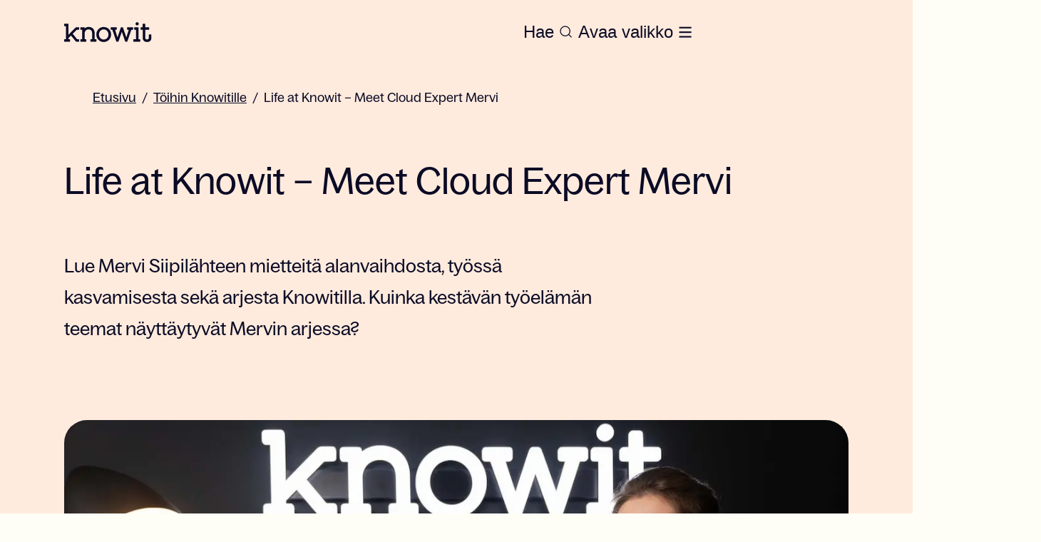

--- FILE ---
content_type: text/html; charset=utf-8
request_url: https://www.knowit.fi/uraknowitilla/life-at-knowit--meet-cloud-expert-mervi/
body_size: 32677
content:
<!DOCTYPE html><html lang="fi"><head><meta charSet="utf-8"/><script id="CookieConsent" src="https://policy.app.cookieinformation.com/uc.js" data-culture="FI" type="text/javascript" data-gcm-version="2.0" defer=""></script><title>Life at Knowit – Meet Cloud Expert Mervi</title><meta name="description" content="Lue Mervi Siipilähteen mietteitä alanvaihdosta, työssä kasvamisesta sekä arjesta Knowitilla. Kuinka kestävän työelämän teemat näyttäytyvät Mervin arjessa? "/><meta name="referrer" content="no-referrer"/><link rel="canonical" href="https://www.knowit.fi/uraknowitilla/life-at-knowit--meet-cloud-expert-mervi/"/><meta property="og:url" content="https://www.knowit.fi/uraknowitilla/life-at-knowit--meet-cloud-expert-mervi/"/><meta property="og:site_name" content="Knowit"/><meta property="og:title" content="Life at Knowit – Meet Cloud Expert Mervi"/><meta name="keywords"/><meta property="og:description" content="Lue Mervi Siipilähteen mietteitä alanvaihdosta, työssä kasvamisesta sekä arjesta Knowitilla. Kuinka kestävän työelämän teemat näyttäytyvät Mervin arjessa? "/><meta property="og:image" content="https://www.knowit.fi/contentassets/f55413ddecbf42d0a8318e190de9f5b6/lifeatknowit-7-1366x1366.jpg"/><meta property="twitter:site" content="Knowit"/><meta property="twitter:description" content="Lue Mervi Siipilähteen mietteitä alanvaihdosta, työssä kasvamisesta sekä arjesta Knowitilla. Kuinka kestävän työelämän teemat näyttäytyvät Mervin arjessa? "/><meta property="twitter:title" content="Life at Knowit – Meet Cloud Expert Mervi"/><meta name="viewport" content="width=device-width, height=device-height initial-scale=1"/><link rel="icon" href="https://www.knowit.se/contentassets/048e04e9abca42e0bd83aacf7ed0b338/knowit_favicon.png"/><link rel="preload" as="image" imageSrcSet="/_next/image/?url=https%3A%2F%2Fwww.knowit.fi%2Fcontentassets%2Ff55413ddecbf42d0a8318e190de9f5b6%2Flifeatknowit-4-1920x1080.jpg&amp;w=640&amp;q=75 640w, /_next/image/?url=https%3A%2F%2Fwww.knowit.fi%2Fcontentassets%2Ff55413ddecbf42d0a8318e190de9f5b6%2Flifeatknowit-4-1920x1080.jpg&amp;w=750&amp;q=75 750w, /_next/image/?url=https%3A%2F%2Fwww.knowit.fi%2Fcontentassets%2Ff55413ddecbf42d0a8318e190de9f5b6%2Flifeatknowit-4-1920x1080.jpg&amp;w=828&amp;q=75 828w, /_next/image/?url=https%3A%2F%2Fwww.knowit.fi%2Fcontentassets%2Ff55413ddecbf42d0a8318e190de9f5b6%2Flifeatknowit-4-1920x1080.jpg&amp;w=1080&amp;q=75 1080w, /_next/image/?url=https%3A%2F%2Fwww.knowit.fi%2Fcontentassets%2Ff55413ddecbf42d0a8318e190de9f5b6%2Flifeatknowit-4-1920x1080.jpg&amp;w=1200&amp;q=75 1200w, /_next/image/?url=https%3A%2F%2Fwww.knowit.fi%2Fcontentassets%2Ff55413ddecbf42d0a8318e190de9f5b6%2Flifeatknowit-4-1920x1080.jpg&amp;w=1920&amp;q=75 1920w, /_next/image/?url=https%3A%2F%2Fwww.knowit.fi%2Fcontentassets%2Ff55413ddecbf42d0a8318e190de9f5b6%2Flifeatknowit-4-1920x1080.jpg&amp;w=2048&amp;q=75 2048w, /_next/image/?url=https%3A%2F%2Fwww.knowit.fi%2Fcontentassets%2Ff55413ddecbf42d0a8318e190de9f5b6%2Flifeatknowit-4-1920x1080.jpg&amp;w=3840&amp;q=75 3840w" imageSizes="
    (max-width: 48em) 100vw,
    (max-width: 62em) 100vw,
    1150px
  "/><meta name="next-head-count" content="18"/><script async="">
            (function(w,d,s,l,i){w[l]=w[l]||[];w[l].push({'gtm.start':
            new Date().getTime(),event:'gtm.js'});var f=d.getElementsByTagName(s)[0],
            j=d.createElement(s),dl=l!='dataLayer'?'&l='+l:'';j.async=true;j.src=
            'https://www.googletagmanager.com/gtm.js?id='+i+dl;f.parentNode.insertBefore(j,f);
            })(window,document,'script','dataLayer','GTM-K4HQP95');
            </script><noscript data-n-css=""></noscript><script defer="" nomodule="" src="/_next/static/chunks/polyfills-c67a75d1b6f99dc8.js"></script><script src="/_next/static/chunks/webpack-36d12a75f0098f30.js" defer=""></script><script src="/_next/static/chunks/framework-2c79e2a64abdb08b.js" defer=""></script><script src="/_next/static/chunks/main-c8114591418855a3.js" defer=""></script><script src="/_next/static/chunks/pages/_app-31df6d4593451ea0.js" defer=""></script><script src="/_next/static/chunks/94726e6d-003b48d7feeb6d1e.js" defer=""></script><script src="/_next/static/chunks/935-331103f453d742ee.js" defer=""></script><script src="/_next/static/chunks/582-48b66e71f1ed714c.js" defer=""></script><script src="/_next/static/chunks/6-eb336034be79d634.js" defer=""></script><script src="/_next/static/chunks/pages/%5B%5B...slug%5D%5D-dad931a90d86c6e9.js" defer=""></script><script src="/_next/static/E8yYVaJb216XcepYkK81t/_buildManifest.js" defer=""></script><script src="/_next/static/E8yYVaJb216XcepYkK81t/_ssgManifest.js" defer=""></script></head><body><div id="__next"><style data-emotion="css-global 1p73khh">:host,:root,[data-theme]{--chakra-ring-inset:var(--chakra-empty,/*!*/ /*!*/);--chakra-ring-offset-width:0px;--chakra-ring-offset-color:#fff;--chakra-ring-color:rgba(66, 153, 225, 0.6);--chakra-ring-offset-shadow:0 0 #0000;--chakra-ring-shadow:0 0 #0000;--chakra-space-x-reverse:0;--chakra-space-y-reverse:0;--chakra-colors-transparent:transparent;--chakra-colors-current:currentColor;--chakra-colors-black:#0B0B26;--chakra-colors-white:#FFFEF6;--chakra-colors-whiteAlpha-50:rgba(255, 255, 255, 0.04);--chakra-colors-whiteAlpha-100:rgba(255, 255, 255, 0.06);--chakra-colors-whiteAlpha-200:rgba(255, 255, 255, 0.08);--chakra-colors-whiteAlpha-300:rgba(255, 255, 255, 0.16);--chakra-colors-whiteAlpha-400:rgba(255, 255, 255, 0.24);--chakra-colors-whiteAlpha-500:rgba(255, 255, 255, 0.36);--chakra-colors-whiteAlpha-600:rgba(255, 255, 255, 0.48);--chakra-colors-whiteAlpha-700:rgba(255, 255, 255, 0.64);--chakra-colors-whiteAlpha-800:rgba(255, 255, 255, 0.80);--chakra-colors-whiteAlpha-900:rgba(255, 255, 255, 0.92);--chakra-colors-blackAlpha-50:rgba(0, 0, 0, 0.04);--chakra-colors-blackAlpha-100:rgba(0, 0, 0, 0.06);--chakra-colors-blackAlpha-200:rgba(0, 0, 0, 0.08);--chakra-colors-blackAlpha-300:rgba(0, 0, 0, 0.16);--chakra-colors-blackAlpha-400:rgba(0, 0, 0, 0.24);--chakra-colors-blackAlpha-500:rgba(0, 0, 0, 0.36);--chakra-colors-blackAlpha-600:rgba(0, 0, 0, 0.48);--chakra-colors-blackAlpha-700:rgba(0, 0, 0, 0.64);--chakra-colors-blackAlpha-800:rgba(0, 0, 0, 0.80);--chakra-colors-blackAlpha-900:rgba(0, 0, 0, 0.92);--chakra-colors-gray-50:#F7FAFC;--chakra-colors-gray-100:#EDF2F7;--chakra-colors-gray-200:#E2E8F0;--chakra-colors-gray-300:#CBD5E0;--chakra-colors-gray-400:#A0AEC0;--chakra-colors-gray-500:#718096;--chakra-colors-gray-600:#4A5568;--chakra-colors-gray-700:#2D3748;--chakra-colors-gray-800:#1A202C;--chakra-colors-gray-900:#171923;--chakra-colors-red-50:#FFF5F5;--chakra-colors-red-100:#FED7D7;--chakra-colors-red-200:#FEB2B2;--chakra-colors-red-300:#FC8181;--chakra-colors-red-400:#F56565;--chakra-colors-red-500:#E53E3E;--chakra-colors-red-600:#C53030;--chakra-colors-red-700:#9B2C2C;--chakra-colors-red-800:#822727;--chakra-colors-red-900:#63171B;--chakra-colors-orange-50:#FFFAF0;--chakra-colors-orange-100:#FEEBC8;--chakra-colors-orange-200:#FBD38D;--chakra-colors-orange-300:#F6AD55;--chakra-colors-orange-400:#ED8936;--chakra-colors-orange-500:#DD6B20;--chakra-colors-orange-600:#C05621;--chakra-colors-orange-700:#9C4221;--chakra-colors-orange-800:#7B341E;--chakra-colors-orange-900:#652B19;--chakra-colors-yellow-50:#FFFFF0;--chakra-colors-yellow-100:#FEFCBF;--chakra-colors-yellow-200:#FAF089;--chakra-colors-yellow-300:#F6E05E;--chakra-colors-yellow-400:#ECC94B;--chakra-colors-yellow-500:#D69E2E;--chakra-colors-yellow-600:#B7791F;--chakra-colors-yellow-700:#975A16;--chakra-colors-yellow-800:#744210;--chakra-colors-yellow-900:#5F370E;--chakra-colors-green-50:#F0FFF4;--chakra-colors-green-100:#C6F6D5;--chakra-colors-green-200:#9AE6B4;--chakra-colors-green-300:#68D391;--chakra-colors-green-400:#48BB78;--chakra-colors-green-500:#38A169;--chakra-colors-green-600:#2F855A;--chakra-colors-green-700:#276749;--chakra-colors-green-800:#22543D;--chakra-colors-green-900:#1C4532;--chakra-colors-teal-50:#E6FFFA;--chakra-colors-teal-100:#B2F5EA;--chakra-colors-teal-200:#81E6D9;--chakra-colors-teal-300:#4FD1C5;--chakra-colors-teal-400:#38B2AC;--chakra-colors-teal-500:#319795;--chakra-colors-teal-600:#2C7A7B;--chakra-colors-teal-700:#285E61;--chakra-colors-teal-800:#234E52;--chakra-colors-teal-900:#1D4044;--chakra-colors-blue-50:#ebf8ff;--chakra-colors-blue-100:#bee3f8;--chakra-colors-blue-200:#90cdf4;--chakra-colors-blue-300:#63b3ed;--chakra-colors-blue-400:#4299e1;--chakra-colors-blue-500:#3182ce;--chakra-colors-blue-600:#2b6cb0;--chakra-colors-blue-700:#2c5282;--chakra-colors-blue-800:#2a4365;--chakra-colors-blue-900:#1A365D;--chakra-colors-cyan-50:#EDFDFD;--chakra-colors-cyan-100:#C4F1F9;--chakra-colors-cyan-200:#9DECF9;--chakra-colors-cyan-300:#76E4F7;--chakra-colors-cyan-400:#0BC5EA;--chakra-colors-cyan-500:#00B5D8;--chakra-colors-cyan-600:#00A3C4;--chakra-colors-cyan-700:#0987A0;--chakra-colors-cyan-800:#086F83;--chakra-colors-cyan-900:#065666;--chakra-colors-purple-50:#FAF5FF;--chakra-colors-purple-100:#E9D8FD;--chakra-colors-purple-200:#D6BCFA;--chakra-colors-purple-300:#B794F4;--chakra-colors-purple-400:#9F7AEA;--chakra-colors-purple-500:#805AD5;--chakra-colors-purple-600:#6B46C1;--chakra-colors-purple-700:#553C9A;--chakra-colors-purple-800:#44337A;--chakra-colors-purple-900:#322659;--chakra-colors-pink-50:#FFF5F7;--chakra-colors-pink-100:#FED7E2;--chakra-colors-pink-200:#FBB6CE;--chakra-colors-pink-300:#F687B3;--chakra-colors-pink-400:#ED64A6;--chakra-colors-pink-500:#D53F8C;--chakra-colors-pink-600:#B83280;--chakra-colors-pink-700:#97266D;--chakra-colors-pink-800:#702459;--chakra-colors-pink-900:#521B41;--chakra-colors-brand-primary:#FEFBE6;--chakra-colors-brand-accent:#372BC5;--chakra-colors-brand-secondary:#372BC5;--chakra-colors-brand-start:#FFD6B8;--chakra-colors-brand-puff:#FAF6DD;--chakra-colors-brand-news:#FFEBDD;--chakra-colors-brand-case:#E9E9FF;--chakra-colors-brand-bg1:#E3EAE4;--chakra-colors-brand-bg3:#7C3647;--chakra-colors-brand-bg4:#F1F0ED;--chakra-colors-brand-bg5:#F8F6F4;--chakra-colors-brand-error:#EC1010;--chakra-colors-brand-dim:#0a0938a8;--chakra-colors-brand-border:#0a093838;--chakra-colors-brand-black:#0B0B26;--chakra-colors-brand-white:#FFFEF6;--chakra-colors-brand-disabled:#C4C4C4;--chakra-colors-brand-hover-news:#FFEBDD;--chakra-colors-brand-hover-case:#CFCEFF;--chakra-colors-brand-text-primary:#0B0B26;--chakra-colors-brand-text-secondary:#FFD6B8;--chakra-colors-brand-text-case:#372BC5;--chakra-colors-brand-text-text2:#D9D9D9;--chakra-colors-brand-search-global:#FFFEF6;--chakra-colors-brand-search-primary:#0B0B26;--chakra-colors-primary:#FEFBE6;--chakra-colors-accent:#372BC5;--chakra-colors-secondary:#372BC5;--chakra-colors-start:#FFD6B8;--chakra-colors-puff:#FAF6DD;--chakra-colors-news:#FFEBDD;--chakra-colors-case:#E9E9FF;--chakra-colors-bg1:#E3EAE4;--chakra-colors-bg3:#7C3647;--chakra-colors-bg4:#F1F0ED;--chakra-colors-bg5:#F8F6F4;--chakra-colors-error:#EC1010;--chakra-colors-dim:#0a0938a8;--chakra-colors-border:#0a093838;--chakra-colors-disabled:#C4C4C4;--chakra-colors-hover-news:#FFEBDD;--chakra-colors-hover-case:#CFCEFF;--chakra-colors-text-primary:#0B0B26;--chakra-colors-text-secondary:#FFD6B8;--chakra-colors-text-case:#372BC5;--chakra-colors-text-text2:#D9D9D9;--chakra-colors-search-global:#FFFEF6;--chakra-colors-search-primary:#0B0B26;--chakra-colors-heroBg:#FFEBDD;--chakra-colors-pageBg:#FEFBE6;--chakra-colors-heroHeading:#0B0B26;--chakra-colors-heroText:#0B0B26;--chakra-borders-none:0;--chakra-borders-1px:1px solid;--chakra-borders-2px:2px solid;--chakra-borders-4px:4px solid;--chakra-borders-8px:8px solid;--chakra-fonts-heading:BagossStandard,Arial;--chakra-fonts-body:BagossStandard,Arial;--chakra-fonts-mono:SFMono-Regular,Menlo,Monaco,Consolas,"Liberation Mono","Courier New",monospace;--chakra-fonts-title:"BagossStandard",Arial;--chakra-fontSizes-1:0.25rem;--chakra-fontSizes-2:0.5rem;--chakra-fontSizes-3:0.75rem;--chakra-fontSizes-4:1rem;--chakra-fontSizes-5:1.25rem;--chakra-fontSizes-6:1.5rem;--chakra-fontSizes-7:1.75rem;--chakra-fontSizes-8:2rem;--chakra-fontSizes-9:2.25rem;--chakra-fontSizes-10:2.5rem;--chakra-fontSizes-12:3rem;--chakra-fontSizes-13:3.25rem;--chakra-fontSizes-14:3.5rem;--chakra-fontSizes-15:3.75rem;--chakra-fontSizes-16:4rem;--chakra-fontSizes-17:4.5rem;--chakra-fontSizes-18:5rem;--chakra-fontSizes-20:5rem;--chakra-fontSizes-24:6rem;--chakra-fontSizes-25:6.25rem;--chakra-fontSizes-28:7rem;--chakra-fontSizes-32:8rem;--chakra-fontSizes-36:9rem;--chakra-fontSizes-40:10rem;--chakra-fontSizes-44:11rem;--chakra-fontSizes-48:12rem;--chakra-fontSizes-50:12.5rem;--chakra-fontSizes-52:13rem;--chakra-fontSizes-56:14rem;--chakra-fontSizes-60:15rem;--chakra-fontSizes-64:16rem;--chakra-fontSizes-72:18rem;--chakra-fontSizes-80:20rem;--chakra-fontSizes-96:24rem;--chakra-fontSizes-3xs:0.875rem;--chakra-fontSizes-2xs:0.875rem;--chakra-fontSizes-xs:1rem;--chakra-fontSizes-sm:1.125rem;--chakra-fontSizes-md:1.25rem;--chakra-fontSizes-lg:1.375rem;--chakra-fontSizes-xl:1.5rem;--chakra-fontSizes-2xl:1.625rem;--chakra-fontSizes-3xl:2.25rem;--chakra-fontSizes-4xl:2.375rem;--chakra-fontSizes-5xl:3.125rem;--chakra-fontSizes-6xl:3.25rem;--chakra-fontSizes-7xl:4.5rem;--chakra-fontSizes-8xl:7rem;--chakra-fontSizes-9xl:8rem;--chakra-fontSizes-2-5xl:1.75rem;--chakra-fontSizes-2-75xl:1.875rem;--chakra-fontSizes-0-5:0.125rem;--chakra-fontSizes-1-5:0.375rem;--chakra-fontSizes-2-5:0.625rem;--chakra-fontSizes-3-5:0.875rem;--chakra-fontSizes-4-5:1.125rem;--chakra-fontSizes-5-5:1.375rem;--chakra-fontSizes-6-5:1.625rem;--chakra-fontSizes-8-5:2.125rem;--chakra-fontSizes-12-5:3.125rem;--chakra-fontWeights-hairline:100;--chakra-fontWeights-thin:200;--chakra-fontWeights-light:300;--chakra-fontWeights-normal:400;--chakra-fontWeights-medium:500;--chakra-fontWeights-semibold:600;--chakra-fontWeights-bold:700;--chakra-fontWeights-extrabold:800;--chakra-fontWeights-black:900;--chakra-letterSpacings-tighter:-0.05em;--chakra-letterSpacings-tight:-0.025em;--chakra-letterSpacings-normal:0;--chakra-letterSpacings-wide:0.025em;--chakra-letterSpacings-wider:0.05em;--chakra-letterSpacings-widest:0.1em;--chakra-lineHeights-1:0.25rem;--chakra-lineHeights-2:0.5rem;--chakra-lineHeights-3:0.75rem;--chakra-lineHeights-4:1rem;--chakra-lineHeights-5:1.25rem;--chakra-lineHeights-6:1.5rem;--chakra-lineHeights-7:1.75rem;--chakra-lineHeights-8:2rem;--chakra-lineHeights-9:2.25rem;--chakra-lineHeights-10:2.5rem;--chakra-lineHeights-12:3rem;--chakra-lineHeights-13:3.25rem;--chakra-lineHeights-14:3.5rem;--chakra-lineHeights-15:3.75rem;--chakra-lineHeights-16:4rem;--chakra-lineHeights-17:4.5rem;--chakra-lineHeights-18:5rem;--chakra-lineHeights-20:5rem;--chakra-lineHeights-24:6rem;--chakra-lineHeights-25:6.25rem;--chakra-lineHeights-28:7rem;--chakra-lineHeights-32:8rem;--chakra-lineHeights-36:9rem;--chakra-lineHeights-40:10rem;--chakra-lineHeights-44:11rem;--chakra-lineHeights-48:12rem;--chakra-lineHeights-50:12.5rem;--chakra-lineHeights-52:13rem;--chakra-lineHeights-56:14rem;--chakra-lineHeights-60:15rem;--chakra-lineHeights-64:16rem;--chakra-lineHeights-72:18rem;--chakra-lineHeights-80:20rem;--chakra-lineHeights-96:24rem;--chakra-lineHeights-normal:normal;--chakra-lineHeights-none:1;--chakra-lineHeights-shorter:1.25;--chakra-lineHeights-short:1.375;--chakra-lineHeights-base:1.5;--chakra-lineHeights-tall:1.625;--chakra-lineHeights-taller:2;--chakra-lineHeights-3xs:1rem;--chakra-lineHeights-2xs:1.125rem;--chakra-lineHeights-xs:1.25rem;--chakra-lineHeights-sm:1.5rem;--chakra-lineHeights-md:1.625rem;--chakra-lineHeights-lg:1.75rem;--chakra-lineHeights-xl:2rem;--chakra-lineHeights-2xl:2.25rem;--chakra-lineHeights-3xl:2.5rem;--chakra-lineHeights-3-5xl:2.75rem;--chakra-lineHeights-4xl:3rem;--chakra-lineHeights-4-5xl:3.125rem;--chakra-lineHeights-5xl:4.5rem;--chakra-lineHeights-6xl:4rem;--chakra-lineHeights-7xl:7rem;--chakra-lineHeights-9xl:7rem;--chakra-lineHeights-0-5:0.125rem;--chakra-lineHeights-1-5:0.375rem;--chakra-lineHeights-2-5:0.625rem;--chakra-lineHeights-3-5:0.875rem;--chakra-lineHeights-4-5:1.125rem;--chakra-lineHeights-5-5:1.375rem;--chakra-lineHeights-6-5:1.625rem;--chakra-lineHeights-8-5:2.125rem;--chakra-lineHeights-12-5:3.125rem;--chakra-radii-none:0;--chakra-radii-sm:4px;--chakra-radii-base:6px;--chakra-radii-md:0.375rem;--chakra-radii-lg:0.5rem;--chakra-radii-xl:0.75rem;--chakra-radii-2xl:1rem;--chakra-radii-3xl:1.5rem;--chakra-radii-full:9999px;--chakra-space-1:0.25rem;--chakra-space-2:0.5rem;--chakra-space-3:0.75rem;--chakra-space-4:1rem;--chakra-space-5:1.25rem;--chakra-space-6:1.5rem;--chakra-space-7:1.75rem;--chakra-space-8:2rem;--chakra-space-9:2.25rem;--chakra-space-10:2.5rem;--chakra-space-12:3rem;--chakra-space-13:3.25rem;--chakra-space-14:3.5rem;--chakra-space-15:3.75rem;--chakra-space-16:4rem;--chakra-space-17:4.5rem;--chakra-space-18:5rem;--chakra-space-20:5rem;--chakra-space-24:6rem;--chakra-space-25:6.25rem;--chakra-space-28:7rem;--chakra-space-32:8rem;--chakra-space-36:9rem;--chakra-space-40:10rem;--chakra-space-44:11rem;--chakra-space-48:12rem;--chakra-space-50:12.5rem;--chakra-space-52:13rem;--chakra-space-56:14rem;--chakra-space-60:15rem;--chakra-space-64:16rem;--chakra-space-72:18rem;--chakra-space-80:20rem;--chakra-space-96:24rem;--chakra-space-px:1px;--chakra-space-0-5:0.125rem;--chakra-space-1-5:0.375rem;--chakra-space-2-5:0.625rem;--chakra-space-3-5:0.875rem;--chakra-space-4-5:1.125rem;--chakra-space-5-5:1.375rem;--chakra-space-6-5:1.625rem;--chakra-space-8-5:2.125rem;--chakra-space-12-5:3.125rem;--chakra-shadows-xs:0 0 0 1px rgba(0, 0, 0, 0.05);--chakra-shadows-sm:0 1px 2px 0 rgba(0, 0, 0, 0.05);--chakra-shadows-base:0 1px 3px 0 rgba(0, 0, 0, 0.1),0 1px 2px 0 rgba(0, 0, 0, 0.06);--chakra-shadows-md:0 4px 6px -1px rgba(0, 0, 0, 0.1),0 2px 4px -1px rgba(0, 0, 0, 0.06);--chakra-shadows-lg:0 10px 15px -3px rgba(0, 0, 0, 0.1),0 4px 6px -2px rgba(0, 0, 0, 0.05);--chakra-shadows-xl:0 20px 25px -5px rgba(0, 0, 0, 0.1),0 10px 10px -5px rgba(0, 0, 0, 0.04);--chakra-shadows-2xl:0 25px 50px -12px rgba(0, 0, 0, 0.25);--chakra-shadows-outline:0 0 0 3px rgba(66, 153, 225, 0.6);--chakra-shadows-inner:inset 0 2px 4px 0 rgba(0,0,0,0.06);--chakra-shadows-none:none;--chakra-shadows-dark-lg:rgba(0, 0, 0, 0.1) 0px 0px 0px 1px,rgba(0, 0, 0, 0.2) 0px 5px 10px,rgba(0, 0, 0, 0.4) 0px 15px 40px;--chakra-sizes-1:0.25rem;--chakra-sizes-2:0.5rem;--chakra-sizes-3:0.75rem;--chakra-sizes-4:1rem;--chakra-sizes-5:1.25rem;--chakra-sizes-6:1.5rem;--chakra-sizes-7:1.75rem;--chakra-sizes-8:2rem;--chakra-sizes-9:2.25rem;--chakra-sizes-10:2.5rem;--chakra-sizes-12:3rem;--chakra-sizes-14:3.5rem;--chakra-sizes-16:4rem;--chakra-sizes-20:5rem;--chakra-sizes-24:6rem;--chakra-sizes-28:7rem;--chakra-sizes-32:8rem;--chakra-sizes-36:9rem;--chakra-sizes-40:10rem;--chakra-sizes-44:11rem;--chakra-sizes-48:12rem;--chakra-sizes-52:13rem;--chakra-sizes-56:14rem;--chakra-sizes-60:15rem;--chakra-sizes-64:16rem;--chakra-sizes-72:18rem;--chakra-sizes-80:20rem;--chakra-sizes-96:24rem;--chakra-sizes-px:1px;--chakra-sizes-0-5:0.125rem;--chakra-sizes-1-5:0.375rem;--chakra-sizes-2-5:0.625rem;--chakra-sizes-3-5:0.875rem;--chakra-sizes-max:max-content;--chakra-sizes-min:min-content;--chakra-sizes-full:100%;--chakra-sizes-3xs:14rem;--chakra-sizes-2xs:16rem;--chakra-sizes-xs:20rem;--chakra-sizes-sm:24rem;--chakra-sizes-md:28rem;--chakra-sizes-lg:32rem;--chakra-sizes-xl:36rem;--chakra-sizes-2xl:42rem;--chakra-sizes-3xl:48rem;--chakra-sizes-4xl:56rem;--chakra-sizes-5xl:64rem;--chakra-sizes-6xl:72rem;--chakra-sizes-7xl:80rem;--chakra-sizes-8xl:90rem;--chakra-sizes-prose:60ch;--chakra-sizes-container-sm:640px;--chakra-sizes-container-md:768px;--chakra-sizes-container-lg:1024px;--chakra-sizes-container-xl:1280px;--chakra-zIndices-hide:-1;--chakra-zIndices-auto:auto;--chakra-zIndices-base:0;--chakra-zIndices-docked:10;--chakra-zIndices-dropdown:1000;--chakra-zIndices-sticky:1100;--chakra-zIndices-banner:1200;--chakra-zIndices-overlay:1300;--chakra-zIndices-modal:1400;--chakra-zIndices-popover:1500;--chakra-zIndices-skipLink:1600;--chakra-zIndices-toast:1700;--chakra-zIndices-tooltip:1800;--chakra-zIndices-loaderOverlay:1900;--chakra-zIndices-loader:2000;--chakra-transition-property-common:background-color,border-color,color,fill,stroke,opacity,box-shadow,transform;--chakra-transition-property-colors:background-color,border-color,color,fill,stroke;--chakra-transition-property-dimensions:width,height;--chakra-transition-property-position:left,right,top,bottom;--chakra-transition-property-background:background-color,background-image,background-position;--chakra-transition-easing-ease-in:cubic-bezier(0.4, 0, 1, 1);--chakra-transition-easing-ease-out:cubic-bezier(0, 0, 0.2, 1);--chakra-transition-easing-ease-in-out:cubic-bezier(0.4, 0, 0.2, 1);--chakra-transition-duration-ultra-fast:50ms;--chakra-transition-duration-faster:100ms;--chakra-transition-duration-fast:150ms;--chakra-transition-duration-normal:200ms;--chakra-transition-duration-slow:300ms;--chakra-transition-duration-slower:400ms;--chakra-transition-duration-ultra-slow:500ms;--chakra-blur-none:0;--chakra-blur-sm:4px;--chakra-blur-base:8px;--chakra-blur-md:12px;--chakra-blur-lg:16px;--chakra-blur-xl:24px;--chakra-blur-2xl:40px;--chakra-blur-3xl:64px;--chakra-breakpoints-base:0em;--chakra-breakpoints-sm:30em;--chakra-breakpoints-md:48em;--chakra-breakpoints-lg:62em;--chakra-breakpoints-xl:80em;--chakra-breakpoints-2xl:96em;--chakra-breakpoints-xsm:24em;}.chakra-ui-light :host:not([data-theme]),.chakra-ui-light :root:not([data-theme]),.chakra-ui-light [data-theme]:not([data-theme]),[data-theme=light] :host:not([data-theme]),[data-theme=light] :root:not([data-theme]),[data-theme=light] [data-theme]:not([data-theme]),:host[data-theme=light],:root[data-theme=light],[data-theme][data-theme=light]{--chakra-colors-chakra-body-text:var(--chakra-colors-gray-800);--chakra-colors-chakra-body-bg:var(--chakra-colors-white);--chakra-colors-chakra-border-color:var(--chakra-colors-gray-200);--chakra-colors-chakra-inverse-text:var(--chakra-colors-white);--chakra-colors-chakra-subtle-bg:var(--chakra-colors-gray-100);--chakra-colors-chakra-subtle-text:var(--chakra-colors-gray-600);--chakra-colors-chakra-placeholder-color:var(--chakra-colors-gray-500);}.chakra-ui-dark :host:not([data-theme]),.chakra-ui-dark :root:not([data-theme]),.chakra-ui-dark [data-theme]:not([data-theme]),[data-theme=dark] :host:not([data-theme]),[data-theme=dark] :root:not([data-theme]),[data-theme=dark] [data-theme]:not([data-theme]),:host[data-theme=dark],:root[data-theme=dark],[data-theme][data-theme=dark]{--chakra-colors-chakra-body-text:var(--chakra-colors-whiteAlpha-900);--chakra-colors-chakra-body-bg:var(--chakra-colors-gray-800);--chakra-colors-chakra-border-color:var(--chakra-colors-whiteAlpha-300);--chakra-colors-chakra-inverse-text:var(--chakra-colors-gray-800);--chakra-colors-chakra-subtle-bg:var(--chakra-colors-gray-700);--chakra-colors-chakra-subtle-text:var(--chakra-colors-gray-400);--chakra-colors-chakra-placeholder-color:var(--chakra-colors-whiteAlpha-400);}</style><style data-emotion="css-global fubdgu">html{line-height:1.5;-webkit-text-size-adjust:100%;font-family:system-ui,sans-serif;-webkit-font-smoothing:antialiased;text-rendering:optimizeLegibility;-moz-osx-font-smoothing:grayscale;touch-action:manipulation;}body{position:relative;min-height:100%;margin:0;font-feature-settings:"kern";}:where(*, *::before, *::after){border-width:0;border-style:solid;box-sizing:border-box;word-wrap:break-word;}main{display:block;}hr{border-top-width:1px;box-sizing:content-box;height:0;overflow:visible;}:where(pre, code, kbd,samp){font-family:SFMono-Regular,Menlo,Monaco,Consolas,monospace;font-size:1em;}a{background-color:transparent;color:inherit;-webkit-text-decoration:inherit;text-decoration:inherit;}abbr[title]{border-bottom:none;-webkit-text-decoration:underline;text-decoration:underline;-webkit-text-decoration:underline dotted;-webkit-text-decoration:underline dotted;text-decoration:underline dotted;}:where(b, strong){font-weight:bold;}small{font-size:80%;}:where(sub,sup){font-size:75%;line-height:0;position:relative;vertical-align:baseline;}sub{bottom:-0.25em;}sup{top:-0.5em;}img{border-style:none;}:where(button, input, optgroup, select, textarea){font-family:inherit;font-size:100%;line-height:1.15;margin:0;}:where(button, input){overflow:visible;}:where(button, select){text-transform:none;}:where(
          button::-moz-focus-inner,
          [type="button"]::-moz-focus-inner,
          [type="reset"]::-moz-focus-inner,
          [type="submit"]::-moz-focus-inner
        ){border-style:none;padding:0;}fieldset{padding:0.35em 0.75em 0.625em;}legend{box-sizing:border-box;color:inherit;display:table;max-width:100%;padding:0;white-space:normal;}progress{vertical-align:baseline;}textarea{overflow:auto;}:where([type="checkbox"], [type="radio"]){box-sizing:border-box;padding:0;}input[type="number"]::-webkit-inner-spin-button,input[type="number"]::-webkit-outer-spin-button{-webkit-appearance:none!important;}input[type="number"]{-moz-appearance:textfield;}input[type="search"]{-webkit-appearance:textfield;outline-offset:-2px;}input[type="search"]::-webkit-search-decoration{-webkit-appearance:none!important;}::-webkit-file-upload-button{-webkit-appearance:button;font:inherit;}details{display:block;}summary{display:-webkit-box;display:-webkit-list-item;display:-ms-list-itembox;display:list-item;}template{display:none;}[hidden]{display:none!important;}:where(
          blockquote,
          dl,
          dd,
          h1,
          h2,
          h3,
          h4,
          h5,
          h6,
          hr,
          figure,
          p,
          pre
        ){margin:0;}button{background:transparent;padding:0;}fieldset{margin:0;padding:0;}:where(ol, ul){margin:0;padding:0;}textarea{resize:vertical;}:where(button, [role="button"]){cursor:pointer;}button::-moz-focus-inner{border:0!important;}table{border-collapse:collapse;}:where(h1, h2, h3, h4, h5, h6){font-size:inherit;font-weight:inherit;}:where(button, input, optgroup, select, textarea){padding:0;line-height:inherit;color:inherit;}:where(img, svg, video, canvas, audio, iframe, embed, object){display:block;}:where(img, video){max-width:100%;height:auto;}[data-js-focus-visible] :focus:not([data-focus-visible-added]):not(
          [data-focus-visible-disabled]
        ){outline:none;box-shadow:none;}select::-ms-expand{display:none;}:root,:host{--chakra-vh:100vh;}@supports (height: -webkit-fill-available){:root,:host{--chakra-vh:-webkit-fill-available;}}@supports (height: -moz-fill-available){:root,:host{--chakra-vh:-moz-fill-available;}}@supports (height: 100dvh){:root,:host{--chakra-vh:100dvh;}}</style><style data-emotion="css-global 14f95so">body{font-family:var(--chakra-fonts-body);color:var(--chakra-colors-black);background:var(--chakra-colors-chakra-body-bg);transition-property:background-color;transition-duration:var(--chakra-transition-duration-normal);line-height:var(--chakra-lineHeights-base);over-flow-x:hidden;font-size:var(--chakra-fontSizes-sm);}*::-webkit-input-placeholder{color:var(--chakra-colors-chakra-placeholder-color);}*::-moz-placeholder{color:var(--chakra-colors-chakra-placeholder-color);}*:-ms-input-placeholder{color:var(--chakra-colors-chakra-placeholder-color);}*::placeholder{color:var(--chakra-colors-chakra-placeholder-color);}*,*::before,::after{border-color:var(--chakra-colors-chakra-border-color);}#coitable{display:none;}li{list-style-type:none;}a{width:-webkit-fit-content;width:-moz-fit-content;width:fit-content;}</style><style data-emotion="css-global 1f4zdvx">@font-face{font-family:'BagossStandard';font-display:swap;src:url('/static/fonts/BagossStandard-Regular.woff2') format('woff2');font-weight:400;font-style:normal;font-stretch:normal;}@font-face{font-family:'BagossStandard';font-display:swap;src:url('/static/fonts/BagossStandard-Regular.woff') format('woff');font-weight:400;font-style:normal;font-stretch:normal;}@font-face{font-family:'BagossStandard';font-display:swap;src:url('/static/fonts/BagossStandard-Regular.otf') format('otf');font-weight:400;font-style:normal;font-stretch:normal;}@font-face{font-family:'BagossStandard';font-display:swap;src:url('/static/fonts/BagossStandard-Regular.ttf') format('ttf');font-weight:400;font-style:normal;font-stretch:normal;}</style><style data-emotion="css 1vf93pm">.css-1vf93pm{transition-property:var(--chakra-transition-property-common);transition-duration:var(--chakra-transition-duration-fast);transition-timing-function:var(--chakra-transition-easing-ease-out);cursor:pointer;-webkit-text-decoration:none;text-decoration:none;outline:2px solid transparent;outline-offset:2px;color:inherit;-webkit-transition:0.3s ease;transition:0.3s ease;display:block;position:absolute;opacity:0;z-index:-1;}.css-1vf93pm:hover,.css-1vf93pm[data-hover]{-webkit-text-decoration:none;text-decoration:none;}.css-1vf93pm:focus-visible,.css-1vf93pm[data-focus-visible]{box-shadow:var(--chakra-shadows-outline);}.css-1vf93pm:focus,.css-1vf93pm[data-focus]{opacity:1;outline:2px solid transparent;outline-offset:2px;height:auto;position:absolute;background:var(--chakra-colors-white);z-index:999;margin:auto;width:100%;text-align:center;-webkit-text-decoration:underline;text-decoration:underline;}</style><a class="chakra-link css-1vf93pm" href="#main-content">Skip to main content</a><div data-focus-guard="true" tabindex="-1" style="width:1px;height:0px;padding:0;overflow:hidden;position:fixed;top:1px;left:1px"></div><div data-focus-lock-disabled="disabled" data-focus-lock="mainmenu-open"><style data-emotion="css 190qa9l">.css-190qa9l{display:-webkit-box;display:-webkit-flex;display:-ms-flexbox;display:flex;-webkit-flex-direction:column;-ms-flex-direction:column;flex-direction:column;gap:0px;background:var(--chakra-colors-heroBg);}</style><header class="chakra-stack css-190qa9l"><style data-emotion="css 108dgvm">.css-108dgvm{z-index:10;position:absolute;width:100%;top:0px;left:0px;background:var(--chakra-colors-heroBg);}</style><div class="css-108dgvm"><style data-emotion="css 5ypf8f">.css-5ypf8f{padding-right:20px;padding-left:20px;margin:0 auto;-webkit-box-pack:justify;-webkit-justify-content:space-between;justify-content:space-between;-webkit-align-items:center;-webkit-box-align:center;-ms-flex-align:center;align-items:center;display:-webkit-box;display:-webkit-flex;display:-ms-flexbox;display:flex;height:5.625rem;color:var(--chakra-colors-brand-primary);width:100%;background:var(--chakra-colors-transparent);max-width:calc(1548px + 40px);}</style><div class="css-5ypf8f"><style data-emotion="css 1qzfo27">.css-1qzfo27{transition-property:var(--chakra-transition-property-common);transition-duration:var(--chakra-transition-duration-fast);transition-timing-function:var(--chakra-transition-easing-ease-out);cursor:pointer;-webkit-text-decoration:none;text-decoration:none;outline:2px solid transparent;outline-offset:2px;-webkit-transition:0.3s ease;transition:0.3s ease;border-bottom:1px solid;border-color:var(--chakra-colors-transparent);color:var(--chakra-colors-heroText);}.css-1qzfo27:focus,.css-1qzfo27[data-focus]{outline:2px solid transparent;outline-offset:2px;}.css-1qzfo27:focus-visible,.css-1qzfo27[data-focus-visible]{outline-color:var(--chakra-colors-black);outline-offset:2px;outline:2px solid;box-shadow:var(--chakra-shadows-none);}.css-1qzfo27:hover,.css-1qzfo27[data-hover]{border-color:var(--chakra-colors-transparent);}</style><a class="chakra-link css-1qzfo27" href="/"><style data-emotion="css idkz9h">.css-idkz9h{border:0;clip:rect(0, 0, 0, 0);height:1px;width:1px;margin:-1px;padding:0px;overflow:hidden;white-space:nowrap;position:absolute;}</style><span class="css-idkz9h">To the homepage of Knowit</span><style data-emotion="css 1khimwd">.css-1khimwd{width:67px;height:16px;display:inline-block;line-height:1em;-webkit-flex-shrink:0;-ms-flex-negative:0;flex-shrink:0;color:var(--chakra-colors-heroText);vertical-align:middle;}@media screen and (min-width: 48em){.css-1khimwd{width:123px;height:28px;}}</style><svg viewBox="0 0 124 28" focusable="false" class="chakra-icon css-1khimwd" aria-hidden="true"><g clip-path="url(#clip0_11087_40938)"><path d="M103.159 4.52767C104.443 4.52767 105.42 3.54956 105.42 2.26579C105.42 0.982017 104.443 0.00390625 103.159 0.00390625C101.876 0.00390625 100.898 0.982017 100.898 2.26579C100.898 3.48842 101.937 4.52767 103.159 4.52767Z" fill="currentColor"></path><path d="M20.5402 7.09096H17.607C16.6904 7.09096 16.5682 7.21322 15.5293 8.25246L6.11866 17.7279V2.87286C6.17977 2.50606 5.87423 2.13927 5.50758 2.07814C5.44647 2.07814 5.38536 2.07814 5.32425 2.07814H0.802234C0.435584 2.01701 0.0689336 2.32267 0.00782527 2.68946C0.00782527 2.75059 0.00782527 2.81172 0.00782527 2.87286V4.89021C-0.0532831 5.257 0.252259 5.62379 0.618909 5.68492C0.680017 5.68492 0.741126 5.68492 0.802234 5.68492H2.45216V24.0245H0.802234C0.435584 23.9634 0.0689336 24.269 0.00782527 24.6358C0.00782527 24.697 0.00782527 24.7581 0.00782527 24.8192V26.8366C-0.0532831 27.2034 0.252259 27.5702 0.618909 27.6313C0.680017 27.6313 0.741126 27.6313 0.802234 27.6313H7.64637C8.01302 27.6924 8.37967 27.4479 8.44078 27.0811C8.44078 27.02 8.44078 26.9588 8.44078 26.8977V24.8192C8.50189 24.4524 8.19635 24.0856 7.8297 24.0245C7.76859 24.0245 7.70748 24.0245 7.64637 24.0245H6.05755V22.4962L9.60184 18.8894L15.8349 26.4698C16.6293 27.509 16.6293 27.509 17.8515 27.509H20.5402C20.9069 27.5702 21.2735 27.2645 21.2735 26.8977C21.2735 26.8366 21.2735 26.7754 21.2735 26.7143V24.8192C21.3346 24.4524 21.0291 24.0856 20.6624 24.0245C20.6013 24.0245 20.5402 24.0245 20.4791 24.0245H18.2792L12.1073 16.383L17.7292 10.6366H20.4791C20.8458 10.6977 21.1513 10.3921 21.2124 10.0253C21.2124 9.96416 21.2124 9.90303 21.2124 9.90303V7.82454C21.2735 7.45775 21.0291 7.09096 20.6013 7.02983C20.6625 7.09096 20.6013 7.09096 20.5402 7.09096Z" fill="currentColor"></path><path d="M44.7415 24.0265H43.0915V15.2847C43.0915 10.0884 39.7917 6.72619 34.7197 6.72619C32.5809 6.66505 30.5032 7.39864 28.9144 8.8658V7.88769C28.9755 7.5209 28.67 7.15411 28.3033 7.15411C28.2422 7.15411 28.1811 7.15411 28.12 7.15411H23.7202C23.3536 7.09298 22.9869 7.33751 22.9258 7.76543C22.9258 7.82656 22.9258 7.88769 22.9258 7.94882V9.96618C22.8647 10.333 23.1702 10.6998 23.5369 10.7609C23.598 10.7609 23.6591 10.7609 23.7202 10.7609H25.3701V24.0877H23.7202C23.3536 24.0265 22.9869 24.3322 22.9258 24.699C22.9258 24.7601 22.9258 24.8212 22.9258 24.8824V26.8997C22.9258 27.2665 23.1702 27.6333 23.598 27.6333C23.6591 27.6333 23.6591 27.6333 23.7202 27.6333H30.5643C30.931 27.6944 31.2976 27.3888 31.3587 27.022C31.3587 26.9608 31.3587 26.8997 31.3587 26.8997V24.8212C31.4199 24.4544 31.1143 24.0877 30.7477 24.0265C30.6866 24.0265 30.6254 24.0265 30.5643 24.0265H28.9755V15.896C28.9755 12.5337 31.2976 10.1496 34.5364 10.1496C37.7751 10.1496 39.5473 12.1669 39.5473 15.6514V24.0265H37.8973C37.5307 23.9654 37.164 24.271 37.164 24.699C37.164 24.7601 37.164 24.8212 37.164 24.8824V26.8997C37.1029 27.2665 37.4085 27.6333 37.7751 27.6944C37.8362 27.6944 37.8973 27.6944 37.9585 27.6944H44.8026C45.1692 27.7556 45.5359 27.4499 45.597 27.0831C45.597 27.022 45.597 26.9608 45.597 26.8997V24.8212C45.6581 24.4544 45.3526 24.0877 44.9859 24.0265C44.8637 24.0265 44.8026 24.0265 44.7415 24.0265Z" fill="currentColor"></path><path d="M55.9207 6.73047C50.1154 6.73047 45.4711 11.4376 45.4711 17.184C45.4711 17.2452 45.4711 17.3063 45.4711 17.4286C45.3489 23.175 49.9321 27.8821 55.6762 28.0044C55.7373 28.0044 55.7985 28.0044 55.8596 28.0044C61.6649 28.0044 66.3702 23.2972 66.3702 17.5508C66.3702 17.4897 66.3702 17.4286 66.3702 17.3674C66.4924 11.621 61.9093 6.91386 56.1651 6.7916C56.0429 6.73047 55.9818 6.73047 55.9207 6.73047ZM55.9207 24.5199C52.1319 24.5199 49.1987 21.341 49.1987 17.3063C49.1987 13.2716 52.0708 10.215 55.8596 10.215C59.6483 10.215 62.6426 13.3938 62.6426 17.4286C62.6426 21.4633 59.7094 24.5199 55.9207 24.5199Z" fill="currentColor"></path><path d="M96.7423 7.09523H89.7148C89.3482 7.0341 88.9815 7.27863 88.9204 7.70655C88.9204 7.76768 88.9204 7.82882 88.9204 7.88995V9.9073C88.8593 10.2741 89.1648 10.6409 89.5315 10.702C89.5926 10.702 89.6537 10.702 89.7148 10.702H91.3036L87.9427 21.5224L83.1762 7.70655C83.054 7.33976 82.6874 7.09523 82.3207 7.09523H80.9152C80.5486 7.09523 80.1819 7.33976 80.0597 7.70655L75.3544 21.5224L71.9934 10.6409H73.5822C73.9489 10.702 74.3155 10.3964 74.3766 10.0296C74.3766 9.96843 74.3766 9.9073 74.3766 9.84617V7.82882C74.4377 7.46203 74.1322 7.09523 73.7655 7.09523C73.7044 7.09523 73.6433 7.09523 73.5822 7.09523H66.4936C66.127 7.0341 65.7603 7.33976 65.6992 7.70655C65.6992 7.76768 65.6992 7.82882 65.6992 7.82882V9.84617C65.6381 10.213 65.9437 10.5798 66.3103 10.6409C66.3714 10.6409 66.4325 10.6409 66.4325 10.6409H68.0825L73.6433 27.0242C73.7655 27.391 74.1322 27.6356 74.4988 27.6356H76.0265C76.3932 27.6356 76.7598 27.391 76.8821 27.0242L81.5263 13.5752L86.1705 27.0242C86.2927 27.391 86.6594 27.6356 87.0261 27.6356H88.5538C88.9204 27.6356 89.2871 27.391 89.4093 27.0242L95.0312 10.6409H96.6812C97.0478 10.702 97.4145 10.3964 97.4756 10.0296C97.4756 9.96843 97.4756 9.9073 97.4756 9.9073V7.88995C97.5367 7.52316 97.2311 7.15637 96.8645 7.15637C96.8645 7.09523 96.8034 7.09523 96.7423 7.09523Z" fill="currentColor"></path><path d="M106.702 24.0287H105.052V7.88985C105.113 7.52306 104.807 7.15627 104.441 7.15627C104.38 7.15627 104.318 7.15627 104.318 7.15627H99.7964C99.4298 7.09513 99.0631 7.40079 99.0631 7.76758C99.0631 7.82872 99.0631 7.88985 99.0631 7.95098V9.96833C99.002 10.3351 99.3076 10.7019 99.6742 10.763C99.7353 10.763 99.7964 10.763 99.8576 10.763H101.507V24.0898H98.5132C98.1465 24.0287 97.7799 24.3343 97.7188 24.7011C97.7188 24.7623 97.7188 24.8234 97.7188 24.8845V26.9019C97.6577 27.2687 97.9632 27.6355 98.3298 27.6966C98.391 27.6966 98.4521 27.6966 98.5132 27.6966H106.702C107.068 27.7577 107.435 27.4521 107.496 27.0853C107.496 27.0241 107.496 26.963 107.496 26.9019V24.8234C107.557 24.4566 107.252 24.0898 106.885 24.0287C106.824 24.0287 106.763 24.0287 106.702 24.0287Z" fill="currentColor"></path><path d="M122.591 17.183H120.635C120.269 17.1219 119.902 17.4275 119.841 17.7943C119.841 17.8555 119.841 17.9166 119.841 17.9777V21.7679C119.902 23.1739 118.802 24.3966 117.396 24.4577C115.441 24.4577 114.585 23.663 114.585 21.7068V10.703H119.352C119.719 10.7641 120.085 10.4585 120.146 10.0917C120.146 10.0306 120.146 9.96943 120.146 9.9083V7.89095C120.207 7.52416 119.902 7.15736 119.535 7.15736C119.474 7.15736 119.413 7.15736 119.413 7.15736H114.647V2.93926C114.708 2.57247 114.463 2.20568 114.036 2.14455C113.974 2.14455 113.913 2.14455 113.852 2.14455H111.775C111.408 2.08342 111.041 2.38907 110.98 2.75587C110.98 2.817 110.98 2.87813 110.98 2.93926V7.2185H108.78C108.414 7.15737 108.047 7.46302 108.047 7.82982C108.047 7.89095 108.047 7.89095 108.047 7.95208V9.96943C107.986 10.3362 108.291 10.703 108.658 10.7641C108.719 10.7641 108.78 10.7641 108.841 10.7641H111.041V21.9513C111.041 25.6192 113.424 28.0033 117.152 28.0033C121.002 28.0033 123.446 25.6803 123.446 22.1347V18.0388C123.507 17.6721 123.202 17.3053 122.835 17.2441C122.774 17.183 122.713 17.183 122.591 17.183Z" fill="currentColor"></path></g><defs><clipPath id="clip0_11087_40938"><rect width="123.455" height="28" fill="currentColor"></rect></clipPath></defs></svg></a><style data-emotion="css i9yqnx">.css-i9yqnx{display:-webkit-box;display:-webkit-flex;display:-ms-flexbox;display:flex;color:var(--chakra-colors-white);gap:var(--chakra-space-4);-webkit-box-pack:right;-ms-flex-pack:right;-webkit-justify-content:right;justify-content:right;-webkit-align-items:center;-webkit-box-align:center;-ms-flex-align:center;align-items:center;background:var(--chakra-colors-heroBg);width:100%;height:100%;}</style><div flex-wrap="wrap" class="css-i9yqnx"><style data-emotion="css 4im0nw">.css-4im0nw{display:-webkit-inline-box;display:-webkit-inline-flex;display:-ms-inline-flexbox;display:inline-flex;-webkit-appearance:none;-moz-appearance:none;-ms-appearance:none;appearance:none;-webkit-align-items:center;-webkit-box-align:center;-ms-flex-align:center;align-items:center;-webkit-box-pack:center;-ms-flex-pack:center;-webkit-justify-content:center;justify-content:center;-webkit-user-select:none;-moz-user-select:none;-ms-user-select:none;user-select:none;position:relative;white-space:nowrap;vertical-align:middle;outline:2px solid transparent;outline-offset:2px;line-height:var(--chakra-lineHeights-lg);border-radius:0px;font-weight:var(--chakra-fontWeights-normal);transition-property:var(--chakra-transition-property-common);transition-duration:var(--chakra-transition-duration-normal);border:var(--chakra-borders-none);variant:primary;width:-webkit-fit-content;width:-moz-fit-content;width:fit-content;height:44px;min-width:var(--chakra-sizes-8);font-size:var(--chakra-fontSizes-xs);-webkit-padding-start:var(--chakra-space-1);padding-inline-start:var(--chakra-space-1);-webkit-padding-end:var(--chakra-space-1);padding-inline-end:var(--chakra-space-1);padding-top:var(--chakra-space-1);padding-bottom:var(--chakra-space-1);background:var(--chakra-colors-transparent);-webkit-transition:-webkit-transform 0.3s ease;transition:transform 0.3s ease;color:var(--chakra-colors-heroText);overflow:hidden;}@media screen and (min-width: 48em){.css-4im0nw{line-height:var(--chakra-lineHeights-xl);font-size:var(--chakra-fontSizes-sm);}}.css-4im0nw:disabled,.css-4im0nw[disabled],.css-4im0nw[aria-disabled=true],.css-4im0nw[data-disabled]{opacity:0.2;cursor:pointer;box-shadow:var(--chakra-shadows-none);background-color:var(--chakra-colors-brand-bg5);}.css-4im0nw:hover,.css-4im0nw[data-hover]{-webkit-text-decoration:underline;text-decoration:underline;text-underline-offset:13px;text-decoration-thickness:1px;}.css-4im0nw:hover:disabled,.css-4im0nw[data-hover]:disabled,.css-4im0nw:hover[disabled],.css-4im0nw[data-hover][disabled],.css-4im0nw:hover[aria-disabled=true],.css-4im0nw[data-hover][aria-disabled=true],.css-4im0nw:hover[data-disabled],.css-4im0nw[data-hover][data-disabled]{background:initial;background-color:var(--chakra-colors-brand-bg5);opacity:0.2;}.css-4im0nw:focus,.css-4im0nw[data-focus]{outline:2px solid transparent;outline-offset:2px;}.css-4im0nw:focus-visible,.css-4im0nw[data-focus-visible]{outline-color:var(--chakra-colors-black);outline-offset:2px;outline:2px solid;box-shadow:var(--chakra-shadows-none);}</style><button type="button" class="chakra-button css-4im0nw"><style data-emotion="css ide1f0">.css-ide1f0{line-height:var(--chakra-lineHeights-lg);font-size:var(--chakra-fontSizes-sm);}@media screen and (min-width: 48em){.css-ide1f0{line-height:var(--chakra-lineHeights-xl);font-size:var(--chakra-fontSizes-xl);}}</style><span class="chakra-text css-ide1f0">Hae</span><style data-emotion="css 1hzyiq5">.css-1hzyiq5{display:-webkit-inline-box;display:-webkit-inline-flex;display:-ms-inline-flexbox;display:inline-flex;-webkit-align-self:center;-ms-flex-item-align:center;align-self:center;-webkit-flex-shrink:0;-ms-flex-negative:0;flex-shrink:0;-webkit-margin-start:0.5rem;margin-inline-start:0.5rem;}</style><span class="chakra-button__icon css-1hzyiq5"><style data-emotion="css onkibi">.css-onkibi{width:1em;height:1em;display:inline-block;line-height:1em;-webkit-flex-shrink:0;-ms-flex-negative:0;flex-shrink:0;color:currentColor;vertical-align:middle;}</style><svg viewBox="0 0 20 20" focusable="false" class="chakra-icon css-onkibi" aria-hidden="true"><path fill="none" stroke="currentColor" stroke-width="1.425" d="M13.7618 13.7618C10.8615 16.662 6.15926 16.662 3.259 13.7618C0.358748 10.8615 0.358748 6.15926 3.259 3.259C6.15926 0.358748 10.8615 0.358748 13.7618 3.259C16.662 6.15926 16.662 10.8615 13.7618 13.7618Z"></path><line x1="13.7537" y1="13.4232" x2="18.4933" y2="18.1628" stroke="currentColor" stroke-width="1.425"></line></svg></span></button><style data-emotion="css 196tsrv">.css-196tsrv{display:-webkit-inline-box;display:-webkit-inline-flex;display:-ms-inline-flexbox;display:inline-flex;-webkit-appearance:none;-moz-appearance:none;-ms-appearance:none;appearance:none;-webkit-align-items:center;-webkit-box-align:center;-ms-flex-align:center;align-items:center;-webkit-box-pack:center;-ms-flex-pack:center;-webkit-justify-content:center;justify-content:center;-webkit-user-select:none;-moz-user-select:none;-ms-user-select:none;user-select:none;position:relative;white-space:nowrap;vertical-align:middle;outline:2px solid transparent;outline-offset:2px;line-height:var(--chakra-lineHeights-lg);border-radius:0px;font-weight:var(--chakra-fontWeights-normal);transition-property:var(--chakra-transition-property-common);transition-duration:var(--chakra-transition-duration-normal);border:var(--chakra-borders-none);variant:primary;width:-webkit-fit-content;width:-moz-fit-content;width:fit-content;height:44px;min-width:var(--chakra-sizes-8);font-size:var(--chakra-fontSizes-xs);-webkit-padding-start:var(--chakra-space-1);padding-inline-start:var(--chakra-space-1);-webkit-padding-end:var(--chakra-space-1);padding-inline-end:var(--chakra-space-1);padding-top:var(--chakra-space-1);padding-bottom:var(--chakra-space-1);background:var(--chakra-colors-transparent);-webkit-transition:-webkit-transform 0.3s ease;transition:transform 0.3s ease;color:var(--chakra-colors-heroText);}@media screen and (min-width: 48em){.css-196tsrv{line-height:var(--chakra-lineHeights-xl);font-size:var(--chakra-fontSizes-sm);}}.css-196tsrv:disabled,.css-196tsrv[disabled],.css-196tsrv[aria-disabled=true],.css-196tsrv[data-disabled]{opacity:0.2;cursor:pointer;box-shadow:var(--chakra-shadows-none);background-color:var(--chakra-colors-brand-bg5);}.css-196tsrv:hover,.css-196tsrv[data-hover]{-webkit-text-decoration:underline;text-decoration:underline;text-underline-offset:13px;text-decoration-thickness:1px;}.css-196tsrv:hover:disabled,.css-196tsrv[data-hover]:disabled,.css-196tsrv:hover[disabled],.css-196tsrv[data-hover][disabled],.css-196tsrv:hover[aria-disabled=true],.css-196tsrv[data-hover][aria-disabled=true],.css-196tsrv:hover[data-disabled],.css-196tsrv[data-hover][data-disabled]{background:initial;background-color:var(--chakra-colors-brand-bg5);opacity:0.2;}.css-196tsrv:focus,.css-196tsrv[data-focus]{outline:2px solid transparent;outline-offset:2px;}.css-196tsrv:focus-visible,.css-196tsrv[data-focus-visible]{outline-color:var(--chakra-colors-black);outline-offset:2px;outline:2px solid;box-shadow:var(--chakra-shadows-none);}</style><button type="button" class="chakra-button css-196tsrv" id="mainmenu-openbtn" aria-expanded="false" aria-controls="disclosure-:R4pf6:"><span class="chakra-text css-ide1f0">Avaa valikko</span><span class="chakra-button__icon css-1hzyiq5"><svg viewBox="0 0 27 24" focusable="false" class="chakra-icon css-onkibi" aria-hidden="true"><rect x="0.800049" y="1.0293" width="25.6" height="3.2" fill="currentColor"></rect><rect x="0.800049" y="10.6294" width="25.6" height="3.2" fill="currentColor"></rect><rect x="0.800049" y="20.2295" width="25.6" height="3.2" fill="currentColor"></rect></svg></span></button></div></div></div></header></div><div data-focus-guard="true" tabindex="-1" style="width:1px;height:0px;padding:0;overflow:hidden;position:fixed;top:1px;left:1px"></div><style data-emotion="css t8p16t">.css-t8p16t{position:relative;z-index:4;}</style><div class="css-t8p16t"><style data-emotion="css 22294g">.css-22294g{overflow-x:hidden;width:100%;height:100%;z-index:4;background:var(--chakra-colors-pageBg);}</style><main id="main-content" tabindex="-1" class="css-22294g"><div class="ArticlePage css-0"><style data-emotion="css giubpp">.css-giubpp{z-index:4;position:relative;margin-bottom:var(--chakra-space-6);}@media screen and (min-width: 48em){.css-giubpp{margin-bottom:var(--chakra-space-10);}}</style><div class="css-giubpp"><style data-emotion="css uy18fj">.css-uy18fj{opacity:1;background:var(--chakra-colors-heroBg);margin-top:var(--chakra-space-7);}</style><div slug="uraknowitilla/life-at-knowit--meet-cloud-expert-mervi" contentLink="[object Object]" name="Life at Knowit – Meet Cloud Expert Mervi" parentLink="[object Object]" routeSegment="life-at-knowit--meet-cloud-expert-mervi" url="https://www.knowit.fi/uraknowitilla/life-at-knowit--meet-cloud-expert-mervi/" created="2023-12-30T21:49:47Z" metaTitle="Life at Knowit – Meet Cloud Expert Mervi" partialHeading="Life at Knowit – Meet Cloud Expert Mervi" partialPreamble="Lue Mervi Siipilähteen mietteitä alanvaihdosta, työssä kasvamisesta sekä arjesta Knowitilla. Kuinka kestävän työelämän teemat näyttäytyvät Mervin arjessa? " metaDescription="Lue Mervi Siipilähteen mietteitä alanvaihdosta, työssä kasvamisesta sekä arjesta Knowitilla. Kuinka kestävän työelämän teemat näyttäytyvät Mervin arjessa? " cultureSpecificCategories="52,57,51" ENVIRONMENT="production" app="[object Object]" host="https://www.knowit.fi" class="css-uy18fj"><style data-emotion="css 176douy">.css-176douy{padding-top:var(--chakra-space-12);height:100%;}@media screen and (min-width: 48em){.css-176douy{padding-top:var(--chakra-space-20);}}</style><div class="css-176douy"><style data-emotion="css 1z7v2t">.css-1z7v2t{padding-right:20px;padding-left:20px;margin:0 auto;height:100%;z-index:3;position:unset;max-width:calc(1150px + 40px);padding-bottom:var(--chakra-space-12);padding-top:0px;}@media screen and (min-width: 48em){.css-1z7v2t{padding-bottom:var(--chakra-space-20);}}</style><div class="css-1z7v2t"><style data-emotion="css 1b2tt68">.css-1b2tt68{color:var(--chakra-colors-heroText);margin-bottom:var(--chakra-space-4);padding-top:var(--chakra-space-6);padding-bottom:var(--chakra-space-6);}@media screen and (min-width: 48em){.css-1b2tt68{padding-top:var(--chakra-space-4);padding-bottom:var(--chakra-space-4);}}.css-1b2tt68 ol{display:inline;word-break:break-word;white-space:normal;}</style><nav aria-label="breadcrumb" class="chakra-breadcrumb css-1b2tt68"><style data-emotion="css 70qvj9">.css-70qvj9{display:-webkit-box;display:-webkit-flex;display:-ms-flexbox;display:flex;-webkit-align-items:center;-webkit-box-align:center;-ms-flex-align:center;align-items:center;}</style><ol class="chakra-breadcrumb__list css-70qvj9"><style data-emotion="css 1n341jn">.css-1n341jn{-webkit-align-items:center;-webkit-box-align:center;-ms-flex-align:center;align-items:center;display:contents;word-break:break-word;white-space:normal;}</style><li class="chakra-breadcrumb__list-item css-1n341jn"><style data-emotion="css 1k5kdb1">.css-1k5kdb1{transition-property:var(--chakra-transition-property-common);transition-duration:var(--chakra-transition-duration-fast);transition-timing-function:var(--chakra-transition-easing-ease-out);cursor:pointer;outline:2px solid transparent;outline-offset:2px;color:inherit;-webkit-transition:0.3s ease;transition:0.3s ease;border-bottom:1px solid;border-color:var(--chakra-colors-transparent);-webkit-text-decoration:underline;text-decoration:underline;font-size:var(--chakra-fontSizes-2xs);}.css-1k5kdb1:focus,.css-1k5kdb1[data-focus]{outline:2px solid transparent;outline-offset:2px;}.css-1k5kdb1:focus-visible,.css-1k5kdb1[data-focus-visible]{outline-color:var(--chakra-colors-black);outline-offset:2px;outline:2px solid;box-shadow:var(--chakra-shadows-none);}.css-1k5kdb1:hover,.css-1k5kdb1[data-hover]{-webkit-text-decoration:none;text-decoration:none;}@media screen and (min-width: 48em){.css-1k5kdb1{font-size:var(--chakra-fontSizes-sm);}}</style><a class="chakra-link css-1k5kdb1" href="/">Etusivu</a><style data-emotion="css 1j8lde5">.css-1j8lde5{-webkit-margin-start:0.5rem;margin-inline-start:0.5rem;-webkit-margin-end:0.5rem;margin-inline-end:0.5rem;color:var(--chakra-colors-heroHeading);}</style><span role="presentation" class="css-1j8lde5">/</span></li><li class="chakra-breadcrumb__list-item css-1n341jn"><a class="chakra-link css-1k5kdb1" href="/uraknowitilla/">Töihin Knowitille</a><span role="presentation" class="css-1j8lde5">/</span></li><li class="chakra-breadcrumb__list-item css-1n341jn"><style data-emotion="css 1xiinw9">.css-1xiinw9{transition-property:var(--chakra-transition-property-common);transition-duration:var(--chakra-transition-duration-fast);transition-timing-function:var(--chakra-transition-easing-ease-out);cursor:pointer;outline:2px solid transparent;outline-offset:2px;color:inherit;-webkit-transition:0.3s ease;transition:0.3s ease;border-bottom:1px solid;border-color:var(--chakra-colors-transparent);font-size:var(--chakra-fontSizes-2xs);}.css-1xiinw9:focus,.css-1xiinw9[data-focus]{outline:2px solid transparent;outline-offset:2px;}.css-1xiinw9:focus-visible,.css-1xiinw9[data-focus-visible]{outline-color:var(--chakra-colors-black);outline-offset:2px;outline:2px solid;box-shadow:var(--chakra-shadows-none);}.css-1xiinw9:hover,.css-1xiinw9[data-hover]{-webkit-text-decoration:none;text-decoration:none;}@media screen and (min-width: 48em){.css-1xiinw9{font-size:var(--chakra-fontSizes-sm);}}</style><a class="chakra-link css-1xiinw9" href="/uraknowitilla/life-at-knowit--meet-cloud-expert-mervi/">Life at Knowit – Meet Cloud Expert Mervi</a></li></ol></nav><style data-emotion="css 71ybcj">.css-71ybcj{display:-webkit-box;display:-webkit-flex;display:-ms-flexbox;display:flex;gap:var(--chakra-space-28);width:100%;}</style><div class="css-71ybcj"><style data-emotion="css 165casq">.css-165casq{display:-webkit-box;display:-webkit-flex;display:-ms-flexbox;display:flex;-webkit-flex-direction:column;-ms-flex-direction:column;flex-direction:column;gap:0px;}</style><div class="chakra-stack css-165casq"><div class="css-0"><style data-emotion="css 2j5aaz">.css-2j5aaz{display:-webkit-box;display:-webkit-flex;display:-ms-flexbox;display:flex;color:var(--chakra-colors-heroText);gap:var(--chakra-space-6);-webkit-flex-direction:column;-ms-flex-direction:column;flex-direction:column;}</style><div class="css-2j5aaz"><style data-emotion="css 13y4oq7">.css-13y4oq7{font-family:var(--chakra-fonts-heading);font-weight:var(--chakra-fontWeights-normal);font-size:var(--chakra-fontSizes-8);line-height:var(--chakra-lineHeights-3xl);color:var(--chakra-colors-heroHeading);}@media screen and (min-width: 62em){.css-13y4oq7{font-size:var(--chakra-fontSizes-6xl);line-height:var(--chakra-lineHeights-5xl);}}</style><h1 class="chakra-heading css-13y4oq7">Life at Knowit – Meet Cloud Expert Mervi</h1><style data-emotion="css 1tbslcg">.css-1tbslcg{font-size:var(--chakra-fontSizes-sm);line-height:var(--chakra-lineHeights-md);max-width:47rem;}@media screen and (min-width: 48em){.css-1tbslcg{font-size:var(--chakra-fontSizes-2xl);line-height:var(--chakra-lineHeights-3-5xl);}}</style><p class="chakra-text css-1tbslcg">Lue Mervi Siipilähteen mietteitä alanvaihdosta, työssä kasvamisesta sekä arjesta Knowitilla. Kuinka kestävän työelämän teemat näyttäytyvät Mervin arjessa? </p></div></div></div></div></div></div></div><style data-emotion="css 1hwbghp">.css-1hwbghp{opacity:1;}@media screen and (min-width: 48em){.css-1hwbghp{background:linear-gradient(to bottom, #FFEBDD, #FFEBDD 33%, transparent 33%, transparent);}}</style><div class="css-1hwbghp"><style data-emotion="css 1bbe9dr">.css-1bbe9dr{padding-top:0px;height:100%;}</style><div class="css-1bbe9dr"><style data-emotion="css c7o6p1">.css-c7o6p1{padding-right:0px;padding-left:0px;margin:0 auto;height:100%;z-index:3;position:unset;max-width:calc(1150px + 40px);padding-bottom:0px;padding-top:0px;}</style><div class="css-c7o6p1"><style data-emotion="css 1m7tg19">.css-1m7tg19{position:relative;}.css-1m7tg19>*:not(style){overflow:hidden;position:absolute;top:0px;right:0px;bottom:0px;left:0px;display:-webkit-box;display:-webkit-flex;display:-ms-flexbox;display:flex;-webkit-box-pack:center;-ms-flex-pack:center;-webkit-justify-content:center;justify-content:center;-webkit-align-items:center;-webkit-box-align:center;-ms-flex-align:center;align-items:center;width:100%;height:100%;}.css-1m7tg19>img,.css-1m7tg19>video{object-fit:cover;}.css-1m7tg19::before{height:0px;content:"";display:block;padding-bottom:56.25%;}</style><div class="chakra-aspect-ratio css-1m7tg19"><img alt="" decoding="async" data-nimg="fill" style="position:absolute;height:100%;width:100%;left:0;top:0;right:0;bottom:0;color:transparent;border-radius:0.75rem;background-size:cover;background-position:50% 50%;background-repeat:no-repeat;background-image:url(&quot;data:image/svg+xml;charset=utf-8,%3Csvg xmlns=&#x27;http%3A//www.w3.org/2000/svg&#x27;%3E%3Cimage style=&#x27;filter:blur(20px)&#x27; preserveAspectRatio=&#x27;none&#x27; x=&#x27;0&#x27; y=&#x27;0&#x27; height=&#x27;100%25&#x27; width=&#x27;100%25&#x27; href=&#x27;https://www.knowit.fi/contentassets/f55413ddecbf42d0a8318e190de9f5b6/lifeatknowit-4-1920x1080.jpg?width=10&#x27;/%3E%3C/svg%3E&quot;)" sizes="
    (max-width: 48em) 100vw,
    (max-width: 62em) 100vw,
    1150px
  " srcSet="/_next/image/?url=https%3A%2F%2Fwww.knowit.fi%2Fcontentassets%2Ff55413ddecbf42d0a8318e190de9f5b6%2Flifeatknowit-4-1920x1080.jpg&amp;w=640&amp;q=75 640w, /_next/image/?url=https%3A%2F%2Fwww.knowit.fi%2Fcontentassets%2Ff55413ddecbf42d0a8318e190de9f5b6%2Flifeatknowit-4-1920x1080.jpg&amp;w=750&amp;q=75 750w, /_next/image/?url=https%3A%2F%2Fwww.knowit.fi%2Fcontentassets%2Ff55413ddecbf42d0a8318e190de9f5b6%2Flifeatknowit-4-1920x1080.jpg&amp;w=828&amp;q=75 828w, /_next/image/?url=https%3A%2F%2Fwww.knowit.fi%2Fcontentassets%2Ff55413ddecbf42d0a8318e190de9f5b6%2Flifeatknowit-4-1920x1080.jpg&amp;w=1080&amp;q=75 1080w, /_next/image/?url=https%3A%2F%2Fwww.knowit.fi%2Fcontentassets%2Ff55413ddecbf42d0a8318e190de9f5b6%2Flifeatknowit-4-1920x1080.jpg&amp;w=1200&amp;q=75 1200w, /_next/image/?url=https%3A%2F%2Fwww.knowit.fi%2Fcontentassets%2Ff55413ddecbf42d0a8318e190de9f5b6%2Flifeatknowit-4-1920x1080.jpg&amp;w=1920&amp;q=75 1920w, /_next/image/?url=https%3A%2F%2Fwww.knowit.fi%2Fcontentassets%2Ff55413ddecbf42d0a8318e190de9f5b6%2Flifeatknowit-4-1920x1080.jpg&amp;w=2048&amp;q=75 2048w, /_next/image/?url=https%3A%2F%2Fwww.knowit.fi%2Fcontentassets%2Ff55413ddecbf42d0a8318e190de9f5b6%2Flifeatknowit-4-1920x1080.jpg&amp;w=3840&amp;q=75 3840w" src="/_next/image/?url=https%3A%2F%2Fwww.knowit.fi%2Fcontentassets%2Ff55413ddecbf42d0a8318e190de9f5b6%2Flifeatknowit-4-1920x1080.jpg&amp;w=3840&amp;q=75"/></div><style data-emotion="css tgm7nr">.css-tgm7nr{-webkit-padding-start:var(--chakra-space-5);padding-inline-start:var(--chakra-space-5);-webkit-padding-end:var(--chakra-space-5);padding-inline-end:var(--chakra-space-5);}@media screen and (min-width: 48em){.css-tgm7nr{-webkit-padding-start:0px;padding-inline-start:0px;-webkit-padding-end:0px;padding-inline-end:0px;}}</style><div class="css-tgm7nr"></div></div></div></div></div><style data-emotion="css whh5e5">.css-whh5e5{opacity:1;}</style><div class="css-whh5e5"><div class="css-1bbe9dr"><style data-emotion="css w0s7sf">.css-w0s7sf{padding-right:20px;padding-left:20px;margin:0 auto;height:100%;z-index:3;position:unset;max-width:calc(1150px + 40px);padding-bottom:var(--chakra-space-12);padding-top:var(--chakra-space-12);}@media screen and (min-width: 48em){.css-w0s7sf{padding-bottom:var(--chakra-space-20);padding-top:var(--chakra-space-20);}}</style><div class="css-w0s7sf"><style data-emotion="css as1dag">.css-as1dag{display:-webkit-box;display:-webkit-flex;display:-ms-flexbox;display:flex;-webkit-flex-direction:column;-ms-flex-direction:column;flex-direction:column;gap:0px;}@media screen and (min-width: 62em){.css-as1dag{-webkit-flex-direction:row;-ms-flex-direction:row;flex-direction:row;gap:var(--chakra-space-40);}}</style><div class="css-as1dag"><style data-emotion="css 1a9wz19">.css-1a9wz19{display:-webkit-box;display:-webkit-flex;display:-ms-flexbox;display:flex;-webkit-flex-direction:column;-ms-flex-direction:column;flex-direction:column;gap:0px;width:100%;}@media screen and (min-width: 62em){.css-1a9wz19{width:66.66666666666666%;}}</style><div class="chakra-stack css-1a9wz19"><style data-emotion="css j74872">.css-j74872{display:-webkit-box;display:-webkit-flex;display:-ms-flexbox;display:flex;-webkit-flex-direction:column;-ms-flex-direction:column;flex-direction:column;gap:var(--chakra-space-12);}</style><div class="chakra-stack css-j74872"><section class="EditorialBlock css-0"><div class="css-whh5e5"><div class="css-1bbe9dr"><style data-emotion="css 12nxw8c">.css-12nxw8c{padding-right:0px;padding-left:0px;margin:0 auto;height:100%;z-index:3;position:unset;max-width:calc(1150px + 40px);padding-bottom:0px;padding-top:var(--chakra-space-12);}@media screen and (min-width: 48em){.css-12nxw8c{padding-top:var(--chakra-space-20);}}</style><div class="css-12nxw8c"><style data-emotion="css 1c21ar">.css-1c21ar{max-width:47.25rem;font-size:1rem;line-height:1.75rem;}@media screen and (min-width: 48em){.css-1c21ar{font-size:1.125rem;line-height:2rem;}}.css-1c21ar ol,.css-1c21ar ul{padding-left:20px;margin-block-end:20px;}.css-1c21ar ul li{list-style-type:disc;}.css-1c21ar ol li{list-style-type:decimal;}.css-1c21ar a{-webkit-transition:0.3s ease;transition:0.3s ease;}.css-1c21ar p,.css-1c21ar p span{font-size:inherit;}.css-1c21ar p:not(:last-child){margin-bottom:20px;}.css-1c21ar span{font-size:inherit;line-height:inherit;}.css-1c21ar div{font-size:inherit!important;margin-left:inherit!important;line-height:inherit!important;}.css-1c21ar table{width:100%!important;overflow-x:auto;overflow-y:hidden;font-size:16px;}.css-1c21ar table.is-not-in-tinymce tr td,.css-1c21ar table.is-not-in-tinymce th{-webkit-flex:1;-ms-flex:1;flex:1;}.css-1c21ar table tr{padding-left:16px;padding-right:16px;display:-webkit-box;display:-webkit-flex;display:-ms-flexbox;display:flex;height:96px!important;-webkit-align-items:center;-webkit-box-align:center;-ms-flex-align:center;align-items:center;border-bottom:0.5px solid black;}.css-1c21ar table tr td,.css-1c21ar table tr th{height:auto!important;text-align:right!important;padding:8px;box-sizing:border-box;text-align:center;}@media screen and (max-width: 80em){.css-1c21ar table tr td:not(first-of-type),.css-1c21ar table tr th:not(first-of-type){white-space:nowrap;}}.css-1c21ar table tr td:first-of-type,.css-1c21ar table tr th:first-of-type{text-align:left!important;white-space:wrap;}.CasePage .css-1c21ar table{width:100%!important;font-size:16px;height:auto!important;}.CasePage .css-1c21ar table tr{height:auto!important;border-bottom:0;display:table-row;}.CasePage .css-1c21ar table tr:first-of-type td{padding-top:0;border-bottom:3px solid black;}.CasePage .css-1c21ar table td{padding:24px 12px;height:auto!important;border-bottom:1px solid black;text-align:left!important;}.CasePage .css-1c21ar table td:last-child{text-align:center!important;}.CasePage .css-1c21ar table td:first-child{padding-left:0;}</style><div class="css-1c21ar"><style data-emotion="css 8pa2nd">.css-8pa2nd{font-family:var(--chakra-fonts-heading);line-height:2rem;font-weight:var(--chakra-fontWeights-normal);font-size:var(--chakra-fontSizes-6-5);margin-bottom:var(--chakra-space-4);}@media screen and (min-width: 48em){.css-8pa2nd{line-height:var(--chakra-lineHeights-4-5xl);font-size:var(--chakra-fontSizes-3xl);}}</style><h2 class="chakra-heading css-8pa2nd">Kuka olet?</h2>
<p>Lue Mervi Siipilähteen mietteitä alanvaihdosta, työssä kasvamisesta sekä arjesta Knowitilla. Kuinka kestävän työelämän teemat näyttäytyvät Mervin arjessa? Katso video alta. </p></div></div></div></div></section><section class="VideoBlock css-0"><div class="css-whh5e5"><div class="css-1bbe9dr"><div class="css-c7o6p1"><style data-emotion="css 1ndkq8v">.css-1ndkq8v{position:relative;width:100%;}.css-1ndkq8v>*:not(style){overflow:hidden;position:absolute;top:0px;right:0px;bottom:0px;left:0px;display:-webkit-box;display:-webkit-flex;display:-ms-flexbox;display:flex;-webkit-box-pack:center;-ms-flex-pack:center;-webkit-justify-content:center;justify-content:center;-webkit-align-items:center;-webkit-box-align:center;-ms-flex-align:center;align-items:center;width:100%;height:100%;}.css-1ndkq8v>img,.css-1ndkq8v>video{object-fit:cover;}.css-1ndkq8v::before{height:0px;content:"";display:block;padding-bottom:56.25%;}</style><div class="chakra-aspect-ratio css-1ndkq8v"><iframe style="border-radius:32px" src="//www.youtube-nocookie.com/embed/Ek9QjSAjxFA?enablejsapi=1&amp;rel=0" title="youtube-player" allow="" allowfullscreen="" referrerPolicy="strict-origin-when-cross-origin"></iframe></div></div></div></div></section><section class="EditorialBlock css-0"><div class="css-whh5e5"><div class="css-1bbe9dr"><div class="css-c7o6p1"><div class="css-1c21ar"><h2 class="chakra-heading css-8pa2nd">Kuka olet?</h2>
<p>Mervi Siipilähde, pilviasiantuntija. Olen alanvaihtaja: vaihdoin tanssista Academic Workin koulutuksen avulla IT-alalle. Kesällä 2020 järjestetty intensiivikoulutus keskittyi AWS-pilven kehitykseen, mutta teen nykyisin myös delivery managerin työtä pariin asiakkuuteen. </p>
<h2 class="chakra-heading css-8pa2nd">Miten päädyit vaihtamaan tanssista IT-alalle?</h2>
<p>Tanssi, kuten IT:kin, lähti halusta kehittää itseään. Aloitin tanssin suhteellisen myöhään, vasta teininä. Tanssi tarjosi alustan itsensä tutkimiselle kehollisuuden kautta. Tein tanssia täysipäiväisesti melkein 20 vuotta. Opiskelin kandin tutkinnon nykytanssista Lontoossa. Suomessa työskentelin teatterissa koreografina ja esiintyjänä. Myöhemmin kävin Teatterikorkeakoulun maisteriopinnot opettajaksi. Opetan edelleen tanssia kurssimuotoisesti. </p>
<p>Kun olin tehnyt tanssia aikani, aloin miettiä, missä näkisin itseni 50-vuotiaana – en välttämättä salin lattialla pyörimässä. Googlasin millä alalla on töitä, ja IT-alalle tunnuttiin kaipaavan alanvaihtajia ja naisia. En ole ollut harrastunut tietokoneisiin, mutta tanssikoululla vastasin aina kaikista IT-asioista, ne olivat mukavaa vastapainoa fyysiselle työlle ja tuntuivat helpolta ottaa haltuun. Huomasin, että tykkään olla koneella ja testasin vähän koodausta. </p></div></div></div></div></section><section class="ImageBlock css-0"><div class="css-whh5e5"><div class="css-1bbe9dr"><div class="css-c7o6p1"><style data-emotion="css tynpaq">.css-tynpaq{display:-webkit-box;display:-webkit-flex;display:-ms-flexbox;display:flex;-webkit-flex-direction:column;-ms-flex-direction:column;flex-direction:column;gap:var(--chakra-space-8);}@media screen and (min-width: 62em){.css-tynpaq{-webkit-flex-direction:row;-ms-flex-direction:row;flex-direction:row;}}</style><div class="css-tynpaq"><style data-emotion="css t98ffj">.css-t98ffj{display:-webkit-box;display:-webkit-flex;display:-ms-flexbox;display:flex;-webkit-flex-direction:column;-ms-flex-direction:column;flex-direction:column;gap:var(--chakra-space-2);-webkit-flex:none;-ms-flex:none;flex:none;}@media screen and (min-width: 48em){.css-t98ffj{gap:var(--chakra-space-4);}}@media screen and (min-width: 62em){.css-t98ffj{-webkit-flex:1;-ms-flex:1;flex:1;}}.css-t98ffj img{display:block;width:100%;height:auto;will-change:transform;}</style><div class="chakra-stack scroll-to-scale-image css-t98ffj"><div class="chakra-aspect-ratio css-1m7tg19"><img alt="Mervi in studio" loading="lazy" decoding="async" data-nimg="fill" style="position:absolute;height:100%;width:100%;left:0;top:0;right:0;bottom:0;color:transparent;border-radius:0.75rem;background-size:cover;background-position:50% 50%;background-repeat:no-repeat;background-image:url(&quot;data:image/svg+xml;charset=utf-8,%3Csvg xmlns=&#x27;http%3A//www.w3.org/2000/svg&#x27;%3E%3Cimage style=&#x27;filter:blur(20px)&#x27; preserveAspectRatio=&#x27;none&#x27; x=&#x27;0&#x27; y=&#x27;0&#x27; height=&#x27;100%25&#x27; width=&#x27;100%25&#x27; href=&#x27;https://www.knowit.fi/contentassets/32c1a61119034532862808994625b1c0/lifeatknowit-1-1920x1080.jpg?width=10&#x27;/%3E%3C/svg%3E&quot;)" sizes="
    (max-width: 48em) 100vw,
    (max-width: 62em) 100vw,
    1150px
  " srcSet="/_next/image/?url=https%3A%2F%2Fwww.knowit.fi%2Fcontentassets%2F32c1a61119034532862808994625b1c0%2Flifeatknowit-1-1920x1080.jpg&amp;w=640&amp;q=75 640w, /_next/image/?url=https%3A%2F%2Fwww.knowit.fi%2Fcontentassets%2F32c1a61119034532862808994625b1c0%2Flifeatknowit-1-1920x1080.jpg&amp;w=750&amp;q=75 750w, /_next/image/?url=https%3A%2F%2Fwww.knowit.fi%2Fcontentassets%2F32c1a61119034532862808994625b1c0%2Flifeatknowit-1-1920x1080.jpg&amp;w=828&amp;q=75 828w, /_next/image/?url=https%3A%2F%2Fwww.knowit.fi%2Fcontentassets%2F32c1a61119034532862808994625b1c0%2Flifeatknowit-1-1920x1080.jpg&amp;w=1080&amp;q=75 1080w, /_next/image/?url=https%3A%2F%2Fwww.knowit.fi%2Fcontentassets%2F32c1a61119034532862808994625b1c0%2Flifeatknowit-1-1920x1080.jpg&amp;w=1200&amp;q=75 1200w, /_next/image/?url=https%3A%2F%2Fwww.knowit.fi%2Fcontentassets%2F32c1a61119034532862808994625b1c0%2Flifeatknowit-1-1920x1080.jpg&amp;w=1920&amp;q=75 1920w, /_next/image/?url=https%3A%2F%2Fwww.knowit.fi%2Fcontentassets%2F32c1a61119034532862808994625b1c0%2Flifeatknowit-1-1920x1080.jpg&amp;w=2048&amp;q=75 2048w, /_next/image/?url=https%3A%2F%2Fwww.knowit.fi%2Fcontentassets%2F32c1a61119034532862808994625b1c0%2Flifeatknowit-1-1920x1080.jpg&amp;w=3840&amp;q=75 3840w" src="/_next/image/?url=https%3A%2F%2Fwww.knowit.fi%2Fcontentassets%2F32c1a61119034532862808994625b1c0%2Flifeatknowit-1-1920x1080.jpg&amp;w=3840&amp;q=75"/></div><style data-emotion="css 8g8ihq">.css-8g8ihq{display:-webkit-box;display:-webkit-flex;display:-ms-flexbox;display:flex;-webkit-flex-direction:column;-ms-flex-direction:column;flex-direction:column;gap:0.5rem;}</style><div class="chakra-stack css-8g8ihq"></div></div></div></div></div></div></section><section class="EditorialBlock css-0"><div class="css-whh5e5"><div class="css-1bbe9dr"><div class="css-c7o6p1"><div class="css-1c21ar"><h2 class="chakra-heading css-8pa2nd">Koetko löytäneesi oman paikkasi?</h2>
<p>Alkuun ajattelin, että mitä tällainen tanssinopettaja muka osaa. Se oli iso hyppy, mutta päätin sitoutua pariksi vuodeksi kokeilemaan. Monilla ihmisillä on yhä mielikuva, että IT-alalla toimivat ovat olleet kiinnostuneita tietotekniikasta jo pienestä pitäen. Kouluissakin kuulemma opot saattaa ohjata vielä sukupuolittuneesti. Henkilöiden erilaiset taustat ja kiinnostuksen kohteet kuitenkin rikastuttavat alaa. Myös naisten näkyvyyttä alalla on selvästi lisätty. Esimerkit ovat tärkeitä, kuten juuri Academic Workin uranvaihtotarinat. On ollut mukavaa, että Knowitilla esihenkilöni ovat olleet naisia, ja täten samaistuttavia esikuvia. </p>
<h2 class="chakra-heading css-8pa2nd">Millaista on ollut hoitaa kahta työtehtävää heti työuran alussa?</h2>
<p>Olen aina tykännyt vaihtelusta, tykkään että on erilaisia työtehtäviä. Se pitää hereillä ja elossa. Joskus voi olla hankalaa heittää toinen hattu päähän, mutta toisaalta olen siinä parhaimmillani. Siinä pitää vain hanskata itsensä johtaminen. </p>
<p>Knowit on mahdollistanut eri roolien kokeilemisen oman jutun löytämiseksi. Varmasti jatkossakin tulee tehtäviä, joita haluaa kokeilla. Koen vieläkin olevani vähän tutustumisvaiheessa, kun tämä on niin laaja ala. Haen omaa paikkaani, mutta täällä sitä on lupakin etsiä.</p></div></div></div></div></section><section class="ImageBlock css-0"><div class="css-whh5e5"><div class="css-1bbe9dr"><div class="css-c7o6p1"><div class="css-tynpaq"><div class="chakra-stack scroll-to-scale-image css-t98ffj"><style data-emotion="css 791950">.css-791950{position:relative;}.css-791950>*:not(style){overflow:hidden;position:absolute;top:0px;right:0px;bottom:0px;left:0px;display:-webkit-box;display:-webkit-flex;display:-ms-flexbox;display:flex;-webkit-box-pack:center;-ms-flex-pack:center;-webkit-justify-content:center;justify-content:center;-webkit-align-items:center;-webkit-box-align:center;-ms-flex-align:center;align-items:center;width:100%;height:100%;}.css-791950>img,.css-791950>video{object-fit:cover;}.css-791950::before{height:0px;content:"";display:block;padding-bottom:75%;}</style><div class="chakra-aspect-ratio css-791950"><img alt="Mervi" loading="lazy" decoding="async" data-nimg="fill" style="position:absolute;height:100%;width:100%;left:0;top:0;right:0;bottom:0;color:transparent;border-radius:0.75rem;background-size:cover;background-position:50% 50%;background-repeat:no-repeat;background-image:url(&quot;data:image/svg+xml;charset=utf-8,%3Csvg xmlns=&#x27;http%3A//www.w3.org/2000/svg&#x27;%3E%3Cimage style=&#x27;filter:blur(20px)&#x27; preserveAspectRatio=&#x27;none&#x27; x=&#x27;0&#x27; y=&#x27;0&#x27; height=&#x27;100%25&#x27; width=&#x27;100%25&#x27; href=&#x27;https://www.knowit.fi/contentassets/3125d7bdfd5a49c8803f267c7a038351/lifeatknowit-11-1284x964.jpg?width=10&#x27;/%3E%3C/svg%3E&quot;)" sizes="
    (max-width: 48em) 100vw,
    (max-width: 62em) 100vw,
    560px
  " srcSet="/_next/image/?url=https%3A%2F%2Fwww.knowit.fi%2Fcontentassets%2F3125d7bdfd5a49c8803f267c7a038351%2Flifeatknowit-11-1284x964.jpg&amp;w=640&amp;q=75 640w, /_next/image/?url=https%3A%2F%2Fwww.knowit.fi%2Fcontentassets%2F3125d7bdfd5a49c8803f267c7a038351%2Flifeatknowit-11-1284x964.jpg&amp;w=750&amp;q=75 750w, /_next/image/?url=https%3A%2F%2Fwww.knowit.fi%2Fcontentassets%2F3125d7bdfd5a49c8803f267c7a038351%2Flifeatknowit-11-1284x964.jpg&amp;w=828&amp;q=75 828w, /_next/image/?url=https%3A%2F%2Fwww.knowit.fi%2Fcontentassets%2F3125d7bdfd5a49c8803f267c7a038351%2Flifeatknowit-11-1284x964.jpg&amp;w=1080&amp;q=75 1080w, /_next/image/?url=https%3A%2F%2Fwww.knowit.fi%2Fcontentassets%2F3125d7bdfd5a49c8803f267c7a038351%2Flifeatknowit-11-1284x964.jpg&amp;w=1200&amp;q=75 1200w, /_next/image/?url=https%3A%2F%2Fwww.knowit.fi%2Fcontentassets%2F3125d7bdfd5a49c8803f267c7a038351%2Flifeatknowit-11-1284x964.jpg&amp;w=1920&amp;q=75 1920w, /_next/image/?url=https%3A%2F%2Fwww.knowit.fi%2Fcontentassets%2F3125d7bdfd5a49c8803f267c7a038351%2Flifeatknowit-11-1284x964.jpg&amp;w=2048&amp;q=75 2048w, /_next/image/?url=https%3A%2F%2Fwww.knowit.fi%2Fcontentassets%2F3125d7bdfd5a49c8803f267c7a038351%2Flifeatknowit-11-1284x964.jpg&amp;w=3840&amp;q=75 3840w" src="/_next/image/?url=https%3A%2F%2Fwww.knowit.fi%2Fcontentassets%2F3125d7bdfd5a49c8803f267c7a038351%2Flifeatknowit-11-1284x964.jpg&amp;w=3840&amp;q=75"/></div><div class="chakra-stack css-8g8ihq"></div></div><div class="chakra-stack scroll-to-scale-image css-t98ffj"><div class="chakra-aspect-ratio css-791950"><img alt="Let&#x27;s innovate sign" loading="lazy" decoding="async" data-nimg="fill" style="position:absolute;height:100%;width:100%;left:0;top:0;right:0;bottom:0;color:transparent;border-radius:0.75rem;background-size:cover;background-position:50% 50%;background-repeat:no-repeat;background-image:url(&quot;data:image/svg+xml;charset=utf-8,%3Csvg xmlns=&#x27;http%3A//www.w3.org/2000/svg&#x27;%3E%3Cimage style=&#x27;filter:blur(20px)&#x27; preserveAspectRatio=&#x27;none&#x27; x=&#x27;0&#x27; y=&#x27;0&#x27; height=&#x27;100%25&#x27; width=&#x27;100%25&#x27; href=&#x27;https://www.knowit.fi/contentassets/ab74c3e5a46a483183e9e168b3ccf172/knowit_hki_office-23-1284x964.jpg?width=10&#x27;/%3E%3C/svg%3E&quot;)" sizes="
    (max-width: 48em) 100vw,
    (max-width: 62em) 100vw,
    560px
  " srcSet="/_next/image/?url=https%3A%2F%2Fwww.knowit.fi%2Fcontentassets%2Fab74c3e5a46a483183e9e168b3ccf172%2Fknowit_hki_office-23-1284x964.jpg&amp;w=640&amp;q=75 640w, /_next/image/?url=https%3A%2F%2Fwww.knowit.fi%2Fcontentassets%2Fab74c3e5a46a483183e9e168b3ccf172%2Fknowit_hki_office-23-1284x964.jpg&amp;w=750&amp;q=75 750w, /_next/image/?url=https%3A%2F%2Fwww.knowit.fi%2Fcontentassets%2Fab74c3e5a46a483183e9e168b3ccf172%2Fknowit_hki_office-23-1284x964.jpg&amp;w=828&amp;q=75 828w, /_next/image/?url=https%3A%2F%2Fwww.knowit.fi%2Fcontentassets%2Fab74c3e5a46a483183e9e168b3ccf172%2Fknowit_hki_office-23-1284x964.jpg&amp;w=1080&amp;q=75 1080w, /_next/image/?url=https%3A%2F%2Fwww.knowit.fi%2Fcontentassets%2Fab74c3e5a46a483183e9e168b3ccf172%2Fknowit_hki_office-23-1284x964.jpg&amp;w=1200&amp;q=75 1200w, /_next/image/?url=https%3A%2F%2Fwww.knowit.fi%2Fcontentassets%2Fab74c3e5a46a483183e9e168b3ccf172%2Fknowit_hki_office-23-1284x964.jpg&amp;w=1920&amp;q=75 1920w, /_next/image/?url=https%3A%2F%2Fwww.knowit.fi%2Fcontentassets%2Fab74c3e5a46a483183e9e168b3ccf172%2Fknowit_hki_office-23-1284x964.jpg&amp;w=2048&amp;q=75 2048w, /_next/image/?url=https%3A%2F%2Fwww.knowit.fi%2Fcontentassets%2Fab74c3e5a46a483183e9e168b3ccf172%2Fknowit_hki_office-23-1284x964.jpg&amp;w=3840&amp;q=75 3840w" src="/_next/image/?url=https%3A%2F%2Fwww.knowit.fi%2Fcontentassets%2Fab74c3e5a46a483183e9e168b3ccf172%2Fknowit_hki_office-23-1284x964.jpg&amp;w=3840&amp;q=75"/></div><div class="chakra-stack css-8g8ihq"></div></div></div></div></div></div></section><section class="EditorialBlock css-0"><div class="css-whh5e5"><div class="css-1bbe9dr"><div class="css-c7o6p1"><div class="css-1c21ar"><h2 class="chakra-heading css-8pa2nd">Mikä on parasta Knowitissa?</h2>
<p>Parasta Knowitissa on vapaus! Vapaus valita ja tehdä asioita omalla tavalla sekä olla oma itsensä. Knowit mahdollistaa työn sovittamisen omaan elämään. Teen tällä hetkellä 80 % työaikaa, pääsääntöisesti etänä. Asumme Järvenpäässä ja haluan, että pienen lapsen päiväkotipäivät pysyvät kohtuullisen mittaisina. </p>
<p>Luottamus on myös iso asia, koska olen alanvaihtaja ilman minkäänlaista aiempaa kokemusta IT-alasta. Vaikka koin, että en ymmärrä mistään mitään, niin silti luotettiin, että tällaista voit lähteä tekemään. Knowitin ja Academic Workin yhteistyö on myös oikeasti toiminut hyvin.</p>
<h2 class="chakra-heading css-8pa2nd">Missä mielestäsi näkyy Knowitin Kestävän työelämän manifestissa keskeinen ihminen ensin -ajattelu?</h2>
<p>Omalla kohdalla ainakin juuri siinä, että saan vapaasti valita asioita, kuten työskentelypaikan ja -ajan, jotka lisää tyytyväisyyttä työelämään ja elämään ylipäätään. Kuunnellaan, mitä haluan kokeilla tai tehdä enemmän. Täällä myös kuunnellaan, jos sanon, että hommaa on liikaa. Vaikka annetaan vastuuta, yöunia ei tarvitse menettää. Joku ottaa tarvittaessa koppia, ja koneen voi laittaa kiinni työpäivän jälkeen. Täällä ei palvota iltamyöhään työskentelyä. Työn ja perhe-elämän yhdistäminen on tehty aidosti mahdolliseksi.</p>
<p>Kun vertaa joihinkin muihin aloihin, ymmärtää, miten iso merkitys sillä on, että käytännön asiat kuten palkka on kunnossa. IT-alalla on huomattavasti enemmän taloudellisia resursseja kuin useilla matalapalkkaisilla ja naisvaltaisilla aloilla, mikä heijastuu väistämättä työssä jaksamiseen, työilmapiiriin ja hyvinvointiin. Kun perusasiat ja käytännöt ovat kunnossa, työntekijän ei tarvitse kuluttaa aikaa ja vaivaa niiden murehtimiseen tai niistä taistelemiseen vaan resursseja vapautuu itse työn tekemiseen. Täällä kukaan ei esimerkiksi ajattele pahaa, jos joutuu olemaan vaikka sairaan lapsen kanssa kotona. Näin pitäisi tietenkin olla kaikilla aloilla!</p>
<h2 class="chakra-heading css-8pa2nd">Entäs ne kestävät arvot, mistä kaikki puhuvat?</h2>
<p>Jo ennen kuin tulin Knowitille, huomasin, että Knowitilla puhutaan itsellekin tärkeistä kestävistä arvoista. Se ei jäänyt pelkkään mielikuvaan, ja Knowit yrittää selvästi koko ajan kehittää ja parantaa niissä. Teemoja pidetään tosi paljon esillä ja niistä saa tietoa. Viimeksi meitä koulutettiin tasa-arvosta ja moninaisuudesta.</p></div></div></div></div></section><section class="ImageBlock css-0"><div class="css-whh5e5"><div class="css-1bbe9dr"><div class="css-c7o6p1"><div class="css-tynpaq"><div class="chakra-stack scroll-to-scale-image css-t98ffj"><div class="chakra-aspect-ratio css-1m7tg19"><img alt="Mervi" loading="lazy" decoding="async" data-nimg="fill" style="position:absolute;height:100%;width:100%;left:0;top:0;right:0;bottom:0;color:transparent;border-radius:0.75rem;background-size:cover;background-position:50% 50%;background-repeat:no-repeat;background-image:url(&quot;data:image/svg+xml;charset=utf-8,%3Csvg xmlns=&#x27;http%3A//www.w3.org/2000/svg&#x27;%3E%3Cimage style=&#x27;filter:blur(20px)&#x27; preserveAspectRatio=&#x27;none&#x27; x=&#x27;0&#x27; y=&#x27;0&#x27; height=&#x27;100%25&#x27; width=&#x27;100%25&#x27; href=&#x27;https://www.knowit.fi/contentassets/8b754b81890148fc8ae4771cfce0a3d0/lifeatknowit-15-1284x722.jpg?width=10&#x27;/%3E%3C/svg%3E&quot;)" sizes="
    (max-width: 48em) 100vw,
    (max-width: 62em) 100vw,
    1150px
  " srcSet="/_next/image/?url=https%3A%2F%2Fwww.knowit.fi%2Fcontentassets%2F8b754b81890148fc8ae4771cfce0a3d0%2Flifeatknowit-15-1284x722.jpg&amp;w=640&amp;q=75 640w, /_next/image/?url=https%3A%2F%2Fwww.knowit.fi%2Fcontentassets%2F8b754b81890148fc8ae4771cfce0a3d0%2Flifeatknowit-15-1284x722.jpg&amp;w=750&amp;q=75 750w, /_next/image/?url=https%3A%2F%2Fwww.knowit.fi%2Fcontentassets%2F8b754b81890148fc8ae4771cfce0a3d0%2Flifeatknowit-15-1284x722.jpg&amp;w=828&amp;q=75 828w, /_next/image/?url=https%3A%2F%2Fwww.knowit.fi%2Fcontentassets%2F8b754b81890148fc8ae4771cfce0a3d0%2Flifeatknowit-15-1284x722.jpg&amp;w=1080&amp;q=75 1080w, /_next/image/?url=https%3A%2F%2Fwww.knowit.fi%2Fcontentassets%2F8b754b81890148fc8ae4771cfce0a3d0%2Flifeatknowit-15-1284x722.jpg&amp;w=1200&amp;q=75 1200w, /_next/image/?url=https%3A%2F%2Fwww.knowit.fi%2Fcontentassets%2F8b754b81890148fc8ae4771cfce0a3d0%2Flifeatknowit-15-1284x722.jpg&amp;w=1920&amp;q=75 1920w, /_next/image/?url=https%3A%2F%2Fwww.knowit.fi%2Fcontentassets%2F8b754b81890148fc8ae4771cfce0a3d0%2Flifeatknowit-15-1284x722.jpg&amp;w=2048&amp;q=75 2048w, /_next/image/?url=https%3A%2F%2Fwww.knowit.fi%2Fcontentassets%2F8b754b81890148fc8ae4771cfce0a3d0%2Flifeatknowit-15-1284x722.jpg&amp;w=3840&amp;q=75 3840w" src="/_next/image/?url=https%3A%2F%2Fwww.knowit.fi%2Fcontentassets%2F8b754b81890148fc8ae4771cfce0a3d0%2Flifeatknowit-15-1284x722.jpg&amp;w=3840&amp;q=75"/></div><div class="chakra-stack css-8g8ihq"></div></div></div></div></div></div></section><section class="EditorialBlock css-0"><div class="css-whh5e5"><div class="css-1bbe9dr"><div class="css-c7o6p1"><div class="css-1c21ar"><h2 class="chakra-heading css-8pa2nd">Oletko oppinut uutta?</h2>
<p>Kävin intensiivikoulutuksen kesällä 2020 ja syyskuussa alkoivat työt. Tulin siis ihan untuvikkona, ja sain käyttää aikaa opiskeluun ja työtehtävien kautta oppimiseen. Kukaan ei valita, että opiskeluun menisi liikaa aikaa. Täällä luotetaan, että hoidan hommat. </p>
<p>Koulutukseen kuului yksi AWS-sertifikaatti ja sen jälkeen olen tehnyt vielä pari lisää. Nyt alan tehdä PRO-serttiä AWS:stä, siihenkin opiskeluun saa käyttää työaikaa. Osallistun työajalla ja Knowitin kustantamana Readynezin järjestämään koulutukseen, joka preppaa serttiin. </p>
<p>Jos haluaa olla IT-alalla niin on omaksuttava jatkuvan oppimisen eetos. On vanhentunut ajattelutapa, että pitää hallita mitä teet ja osata se kokonaan. Tietoa on niin paljon, että ennemminkin pitää osata prosessoida, etsiä, jakaa ja hallinnoida tietoa ja hyväksyä, että et voi tietää mistään kaikkea. Koko ajan pitää oppia lisää.</p>
<h2 class="chakra-heading css-8pa2nd">Oletko saanut kollegoilta apua?</h2>
<p>Pääsin heti alkuun projektiin, jossa senioritekijä antoi pienejä täskejä ja oli mentorina. Etenkin alussa oli tosi merkittävä juttu, että apua saa, kun vain uskaltaa pyytää. Jos joku ei osaa auttaa, hän kertoo keneen kannattaa olla yhteydessä. Myös superkiireiset ovat ottaneet hetken auttaakseen. Täällä annetaan vastuuta ja luotetaan. Kukaan ei hengitä niskaan, mutta aina voi kysyä, eikä koskaan jää yksin.</p></div></div></div></div></section><section class="ImageBlock css-0"><div class="css-whh5e5"><div class="css-1bbe9dr"><div class="css-c7o6p1"><div class="css-tynpaq"><div class="chakra-stack scroll-to-scale-image css-t98ffj"><div class="chakra-aspect-ratio css-1m7tg19"><img alt="Mervi" loading="lazy" decoding="async" data-nimg="fill" style="position:absolute;height:100%;width:100%;left:0;top:0;right:0;bottom:0;color:transparent;border-radius:0.75rem;background-size:cover;background-position:50% 50%;background-repeat:no-repeat;background-image:url(&quot;data:image/svg+xml;charset=utf-8,%3Csvg xmlns=&#x27;http%3A//www.w3.org/2000/svg&#x27;%3E%3Cimage style=&#x27;filter:blur(20px)&#x27; preserveAspectRatio=&#x27;none&#x27; x=&#x27;0&#x27; y=&#x27;0&#x27; height=&#x27;100%25&#x27; width=&#x27;100%25&#x27; href=&#x27;https://www.knowit.fi/contentassets/c653a500137e434598ba5423fde1800c/lifeatknowit-6-1284x722.jpg?width=10&#x27;/%3E%3C/svg%3E&quot;)" sizes="
    (max-width: 48em) 100vw,
    (max-width: 62em) 100vw,
    1150px
  " srcSet="/_next/image/?url=https%3A%2F%2Fwww.knowit.fi%2Fcontentassets%2Fc653a500137e434598ba5423fde1800c%2Flifeatknowit-6-1284x722.jpg&amp;w=640&amp;q=75 640w, /_next/image/?url=https%3A%2F%2Fwww.knowit.fi%2Fcontentassets%2Fc653a500137e434598ba5423fde1800c%2Flifeatknowit-6-1284x722.jpg&amp;w=750&amp;q=75 750w, /_next/image/?url=https%3A%2F%2Fwww.knowit.fi%2Fcontentassets%2Fc653a500137e434598ba5423fde1800c%2Flifeatknowit-6-1284x722.jpg&amp;w=828&amp;q=75 828w, /_next/image/?url=https%3A%2F%2Fwww.knowit.fi%2Fcontentassets%2Fc653a500137e434598ba5423fde1800c%2Flifeatknowit-6-1284x722.jpg&amp;w=1080&amp;q=75 1080w, /_next/image/?url=https%3A%2F%2Fwww.knowit.fi%2Fcontentassets%2Fc653a500137e434598ba5423fde1800c%2Flifeatknowit-6-1284x722.jpg&amp;w=1200&amp;q=75 1200w, /_next/image/?url=https%3A%2F%2Fwww.knowit.fi%2Fcontentassets%2Fc653a500137e434598ba5423fde1800c%2Flifeatknowit-6-1284x722.jpg&amp;w=1920&amp;q=75 1920w, /_next/image/?url=https%3A%2F%2Fwww.knowit.fi%2Fcontentassets%2Fc653a500137e434598ba5423fde1800c%2Flifeatknowit-6-1284x722.jpg&amp;w=2048&amp;q=75 2048w, /_next/image/?url=https%3A%2F%2Fwww.knowit.fi%2Fcontentassets%2Fc653a500137e434598ba5423fde1800c%2Flifeatknowit-6-1284x722.jpg&amp;w=3840&amp;q=75 3840w" src="/_next/image/?url=https%3A%2F%2Fwww.knowit.fi%2Fcontentassets%2Fc653a500137e434598ba5423fde1800c%2Flifeatknowit-6-1284x722.jpg&amp;w=3840&amp;q=75"/></div><div class="chakra-stack css-8g8ihq"></div></div></div></div></div></div></section><section class="EditorialBlock css-0"><div class="css-whh5e5"><div class="css-1bbe9dr"><div class="css-c7o6p1"><div class="css-1c21ar"><h2 class="chakra-heading css-8pa2nd">Saatko olla oma itsesi?</h2>
<p>Pelkäsin, että ihmetellään, että mitä toi täällä tekee. Minuun on suhtauduttu ihmisenä, kuten kehen tahansa muuhunkin. Olen ollut yllättynyt siitä, että taustastani on oltu kiinnostuneita ja se on nähty vahvuutena, myös niiden keskuudessa, jotka ovat tehneet koko työuransa alalla. </p>
<h2 class="chakra-heading css-8pa2nd">Miksi yrityksen ilmapiiri on tärkeä?</h2>
<p>Hyvä ilmapiiri mahdollistaa, että saa olla oma itsensä.  Jos ei tule mielikuva, että työnantajalla on hyvä ilmapiiri, en halua mennä sinne. Knowit ei ollut yhtään tuttu, mutta jo nettisivuilta välittyi mielikuva hyvästä työyhteisöstä. Tuli olo, että täällä on ihmisiä töissä.</p>
<p>Käyn toimistolla tapahtumissa, kuten työpajoissa ja yhteisillä aamiaisilla. Helsingin uusi toimisto on nätti ja viihtyisä, ja siellä on hyvä fiilis. </p>
<h2 class="chakra-heading css-8pa2nd">Entäs työasioiden ulkopuolella?</h2>
<p>Tähän asti ikimuistoisin kokemus Knowitilla on kesäjuhlat Tampereella, kun tanssittiin yökerhossa pikkutunneille asti. Kun voi olla oma itsensä, voi työkavereiden kanssa rentoutua myös työn ulkopuolella.</p>
<h2 class="chakra-heading css-8pa2nd">Kolme esinettä, jotka kuvaavat arkeasi?</h2>
<ol>
<li>Bluetooth-kuulokkeet. Kuuntelen juoksuvalmennusta, podcasteja,kirjoja, joskus musiikkia, kuten voima-albumiani eli Beyoncen Homecoming-keikasta tehtyä livealbumia.</li>
<li>Vaippa tai lapsen lelu, koska sitä elämä tällä hetkellä pitkälti on.</li>
<li>Padel-maila. Löysin harrastuksen Knowitin aktiviteetin kautta: lähdin kokeilemaan, innostuin ja aloin harrastaa. </li>
</ol></div></div></div></div></section><section class="ImageBlock css-0"><div class="css-whh5e5"><div class="css-1bbe9dr"><div class="css-c7o6p1"><div class="css-tynpaq"><div class="chakra-stack scroll-to-scale-image css-t98ffj"><div class="chakra-aspect-ratio css-1m7tg19"><img alt="Helsinki office" loading="lazy" decoding="async" data-nimg="fill" style="position:absolute;height:100%;width:100%;left:0;top:0;right:0;bottom:0;color:transparent;border-radius:0.75rem;background-size:cover;background-position:50% 50%;background-repeat:no-repeat;background-image:url(&quot;data:image/svg+xml;charset=utf-8,%3Csvg xmlns=&#x27;http%3A//www.w3.org/2000/svg&#x27;%3E%3Cimage style=&#x27;filter:blur(20px)&#x27; preserveAspectRatio=&#x27;none&#x27; x=&#x27;0&#x27; y=&#x27;0&#x27; height=&#x27;100%25&#x27; width=&#x27;100%25&#x27; href=&#x27;https://www.knowit.fi/contentassets/aa93f89ac3224d488339b2d3c903d5bf/knowit_hki_office-34-1920x1080.jpg?width=10&#x27;/%3E%3C/svg%3E&quot;)" sizes="
    (max-width: 48em) 100vw,
    (max-width: 62em) 100vw,
    1150px
  " srcSet="/_next/image/?url=https%3A%2F%2Fwww.knowit.fi%2Fcontentassets%2Faa93f89ac3224d488339b2d3c903d5bf%2Fknowit_hki_office-34-1920x1080.jpg&amp;w=640&amp;q=75 640w, /_next/image/?url=https%3A%2F%2Fwww.knowit.fi%2Fcontentassets%2Faa93f89ac3224d488339b2d3c903d5bf%2Fknowit_hki_office-34-1920x1080.jpg&amp;w=750&amp;q=75 750w, /_next/image/?url=https%3A%2F%2Fwww.knowit.fi%2Fcontentassets%2Faa93f89ac3224d488339b2d3c903d5bf%2Fknowit_hki_office-34-1920x1080.jpg&amp;w=828&amp;q=75 828w, /_next/image/?url=https%3A%2F%2Fwww.knowit.fi%2Fcontentassets%2Faa93f89ac3224d488339b2d3c903d5bf%2Fknowit_hki_office-34-1920x1080.jpg&amp;w=1080&amp;q=75 1080w, /_next/image/?url=https%3A%2F%2Fwww.knowit.fi%2Fcontentassets%2Faa93f89ac3224d488339b2d3c903d5bf%2Fknowit_hki_office-34-1920x1080.jpg&amp;w=1200&amp;q=75 1200w, /_next/image/?url=https%3A%2F%2Fwww.knowit.fi%2Fcontentassets%2Faa93f89ac3224d488339b2d3c903d5bf%2Fknowit_hki_office-34-1920x1080.jpg&amp;w=1920&amp;q=75 1920w, /_next/image/?url=https%3A%2F%2Fwww.knowit.fi%2Fcontentassets%2Faa93f89ac3224d488339b2d3c903d5bf%2Fknowit_hki_office-34-1920x1080.jpg&amp;w=2048&amp;q=75 2048w, /_next/image/?url=https%3A%2F%2Fwww.knowit.fi%2Fcontentassets%2Faa93f89ac3224d488339b2d3c903d5bf%2Fknowit_hki_office-34-1920x1080.jpg&amp;w=3840&amp;q=75 3840w" src="/_next/image/?url=https%3A%2F%2Fwww.knowit.fi%2Fcontentassets%2Faa93f89ac3224d488339b2d3c903d5bf%2Fknowit_hki_office-34-1920x1080.jpg&amp;w=3840&amp;q=75"/></div><div class="chakra-stack css-8g8ihq"></div></div></div></div></div></div></section><section class="InfoPuffContainerBlock css-0"><div class="css-whh5e5"><div class="css-1bbe9dr"><div class="css-c7o6p1"><style data-emotion="css ani62a">.css-ani62a{display:-webkit-box;display:-webkit-flex;display:-ms-flexbox;display:flex;gap:var(--chakra-space-4);-webkit-flex-direction:column;-ms-flex-direction:column;flex-direction:column;}@media screen and (min-width: 62em){.css-ani62a{-webkit-flex-direction:row;-ms-flex-direction:row;flex-direction:row;}}</style><div class="css-ani62a"><style data-emotion="css n472a4">.css-n472a4{border-radius:2rem;background:var(--chakra-colors-brand-puff);color:var(--chakra-colors-black);padding:var(--chakra-space-8);-webkit-flex:1;-ms-flex:1;flex:1;}@media screen and (min-width: 62em){.css-n472a4{padding:var(--chakra-space-12);}}</style><div class="css-n472a4"><style data-emotion="css m0p5ro">.css-m0p5ro{font-family:var(--chakra-fonts-heading);font-size:var(--chakra-fontSizes-5);line-height:var(--chakra-lineHeights-xl);font-weight:400;margin-bottom:var(--chakra-space-2);}@media screen and (min-width: 48em){.css-m0p5ro{font-size:var(--chakra-fontSizes-2-5xl);line-height:var(--chakra-lineHeights-3xl);}}</style><h3 class="chakra-heading css-m0p5ro">Asiantuntijaksi Knowitille?</h3><div class="css-1c21ar"><p>Heräsikö kiinnostuksesi työskennellä Knowitilla? </p>
<p>Lue lisää ja ole meihin yhteydessä joko lähettämällä hakemus sinua kiinnostavaan avoimeen rooliin, tai jos et löydä juuri tällä hetkellä sinua kiinnostavaa roolia, avoimen hakemuksen kautta voit myös kertoa itsestäsi lisää. Luemme hakemuksesi mielellämme, ja palaamme sinulle asiaan enintään viikon sisällä!</p>
<p><style data-emotion="css ea0vg1">.css-ea0vg1{transition-property:var(--chakra-transition-property-common);transition-duration:var(--chakra-transition-duration-fast);transition-timing-function:var(--chakra-transition-easing-ease-out);cursor:pointer;outline:2px solid transparent;outline-offset:2px;color:inherit;-webkit-transition:0.3s ease;transition:0.3s ease;border-bottom:1px solid;border-color:var(--chakra-colors-brand-secondary);-webkit-text-decoration:none;text-decoration:none;text-underline-offset:none;}.css-ea0vg1:focus,.css-ea0vg1[data-focus]{outline:2px solid transparent;outline-offset:2px;}.css-ea0vg1:focus-visible,.css-ea0vg1[data-focus-visible]{outline-color:var(--chakra-colors-black);outline-offset:2px;outline:2px solid;box-shadow:var(--chakra-shadows-none);}.css-ea0vg1:hover,.css-ea0vg1[data-hover]{-webkit-text-decoration:none;text-decoration:none;}</style><a class="chakra-link css-ea0vg1" title="Lue lisää" href="/uraknowitilla/">Lue lisää</a></p>
<p><a class="chakra-link css-ea0vg1" title="Avoimet työpaikat" href="/uraknowitilla/avoimet-tyopaikat/">Avoimet työpaikat</a></p></div></div></div></div></div></div></section></div></div><style data-emotion="css 44b7q4">.css-44b7q4{display:-webkit-box;display:-webkit-flex;display:-ms-flexbox;display:flex;-webkit-flex-direction:column;-ms-flex-direction:column;flex-direction:column;gap:0.5rem;width:100%;padding-right:0px;}@media screen and (min-width: 48em){.css-44b7q4{padding-right:0px;}}@media screen and (min-width: 62em){.css-44b7q4{width:33.33333333333333%;}}</style><aside class="chakra-stack css-44b7q4"><section class="RightColumnContentBlock css-0"><style data-emotion="css 1k05kz4">.css-1k05kz4{padding-top:var(--chakra-space-6);padding-bottom:var(--chakra-space-6);}@media screen and (min-width: 48em){.css-1k05kz4{padding-top:var(--chakra-space-6);padding-bottom:var(--chakra-space-6);}}</style><div pagePuffs="" contentGuid="5486fbe8-3078-42fa-9d39-b7941e0f7edf" index="0" class="css-1k05kz4"><div class="chakra-stack css-j74872"><div class="chakra-stack css-8g8ihq"><style data-emotion="css l0jy1h">.css-l0jy1h{font-family:var(--chakra-fonts-heading);font-size:var(--chakra-fontSizes-5);line-height:var(--chakra-lineHeights-xl);font-weight:400;}@media screen and (min-width: 48em){.css-l0jy1h{font-size:var(--chakra-fontSizes-2-5xl);line-height:var(--chakra-lineHeights-3xl);}}</style><h2 class="chakra-heading css-l0jy1h"> Valitse kestävä työelämä Knowitilla</h2><style data-emotion="css 1pxv30q">.css-1pxv30q{font-size:var(--chakra-fontSizes-xs);line-height:var(--chakra-lineHeights-lg);}@media screen and (min-width: 48em){.css-1pxv30q{font-size:var(--chakra-fontSizes-sm);line-height:var(--chakra-lineHeights-xl);}}</style><p class="chakra-text css-1pxv30q">Meille luovuus ja jatkuva oppiminen ovat tärkeitä ja meillä sinulla on mahdollisuus kehittyä ja kasvaa asiantuntijana. Katso avoimet työpaikat ja hae!</p></div><style data-emotion="css 15oulex">.css-15oulex{display:-webkit-box;display:-webkit-flex;display:-ms-flexbox;display:flex;-webkit-flex-direction:column;-ms-flex-direction:column;flex-direction:column;border-left:1px solid black;padding-left:var(--chakra-space-5);gap:var(--chakra-space-2);}@media screen and (min-width: 48em){.css-15oulex{padding-left:var(--chakra-space-8);}}</style><div class="css-15oulex"><h3 class="chakra-heading css-l0jy1h">Liittyvät linkit</h3><style data-emotion="css od9ok6">.css-od9ok6{position:relative;-webkit-transition:-webkit-transform 0.3s ease;transition:transform 0.3s ease;-webkit-align-items:center;-webkit-box-align:center;-ms-flex-align:center;align-items:center;font-weight:400;color:inherit;display:-webkit-box;display:-webkit-flex;display:-ms-flexbox;display:flex;-webkit-flex-direction:row;-ms-flex-direction:row;flex-direction:row;}.css-od9ok6 a[href]:not(.chakra-linkbox__overlay),.css-od9ok6 abbr[title]{position:relative;z-index:1;}</style><div role="group" class="chakra-linkbox css-od9ok6"><style data-emotion="css jwcswi">.css-jwcswi{position:static;width:-webkit-fit-content;width:-moz-fit-content;width:fit-content;border:var(--chakra-borders-none);border-bottom:1px solid transparent;border-color:var(--chakra-colors-transparent);-webkit-transition:inherit;transition:inherit;color:inherit;padding:0px;}.css-jwcswi::before{content:'';cursor:inherit;display:block;position:absolute;top:0px;left:0px;z-index:0;width:100%;height:100%;}[role=group]:hover .css-jwcswi,[role=group][data-hover] .css-jwcswi,[data-group]:hover .css-jwcswi,[data-group][data-hover] .css-jwcswi,.group:hover .css-jwcswi,.group[data-hover] .css-jwcswi{border-color:none;}.css-jwcswi:focus,.css-jwcswi[data-focus]{outline:2px solid transparent;outline-offset:2px;}.css-jwcswi:focus-visible,.css-jwcswi[data-focus-visible]{outline-color:var(--chakra-colors-black);outline-offset:2px;outline:2px solid;box-shadow:var(--chakra-shadows-none);}</style><a title="Avoimet työpaikat" text="Avoimet työpaikat" class="chakra-linkbox__overlay css-jwcswi" href="/uraknowitilla/avoimet-tyopaikat/">Avoimet työpaikat</a><style data-emotion="css 5whgb6">.css-5whgb6{width:1em;height:1em;display:inline-block;line-height:1em;-webkit-flex-shrink:0;-ms-flex-negative:0;flex-shrink:0;color:inherit;vertical-align:middle;opacity:1;margin-left:var(--chakra-space-3);-webkit-transition:inherit;transition:inherit;}[role=group]:hover .css-5whgb6,[role=group][data-hover] .css-5whgb6,[data-group]:hover .css-5whgb6,[data-group][data-hover] .css-5whgb6,.group:hover .css-5whgb6,.group[data-hover] .css-5whgb6{-webkit-transform:translateX(0.25rem);-moz-transform:translateX(0.25rem);-ms-transform:translateX(0.25rem);transform:translateX(0.25rem);}</style><svg viewBox="0 0 20 20" focusable="false" class="chakra-icon css-5whgb6" aria-hidden="true"><path d="M10.6364 2.35791C13.5455 5.26782 16.6667 8.10115 20 10.8579C16.4848 13.787 13.3636 16.6203 10.6364 19.3579L8.90909 17.7211L13.0606 14.1603C13.9697 13.3754 14.899 12.6766 15.8485 12.064C14.6364 12.0257 13.4141 12.0066 12.1818 12.0066H0V9.70926H12.1818C13.4141 9.70926 14.596 9.78584 15.7273 9.93899L13.0606 7.58426L8.90909 3.99473L10.6364 2.35791Z" fill="currentColor"></path></svg></div></div></div></div></section></aside></div></div></div></div><div class="chakra-stack css-j74872"></div></div></main></div><style data-emotion="css zwhlfi">.css-zwhlfi{background:var(--chakra-colors-pageBg);padding-top:var(--chakra-space-20);}</style><footer class="css-zwhlfi"><style data-emotion="css 1uhmzk7">.css-1uhmzk7{opacity:1;background:var(--chakra-colors-brand-black);color:var(--chakra-colors-brand-primary);}</style><div class="css-1uhmzk7"><style data-emotion="css 1bbe9dr">.css-1bbe9dr{padding-top:0px;height:100%;}</style><div class="css-1bbe9dr"><style data-emotion="css l409r1">.css-l409r1{padding-right:20px;padding-left:20px;margin:0 auto;height:100%;z-index:3;position:unset;max-width:calc(1548px + 40px);padding-bottom:0px;padding-top:var(--chakra-space-12);}@media screen and (min-width: 48em){.css-l409r1{padding-top:var(--chakra-space-20);}}</style><div class="css-l409r1"><style data-emotion="css vxj34e">.css-vxj34e{display:-webkit-box;display:-webkit-flex;display:-ms-flexbox;display:flex;-webkit-flex-direction:column;-ms-flex-direction:column;flex-direction:column;gap:var(--chakra-space-10);padding-bottom:var(--chakra-space-14);}@media screen and (min-width: 62em){.css-vxj34e{gap:24px;}}</style><div class="chakra-stack css-vxj34e"><style data-emotion="css 2bxxq6">.css-2bxxq6{display:-webkit-box;display:-webkit-flex;display:-ms-flexbox;display:flex;-webkit-box-flex-wrap:wrap;-webkit-flex-wrap:wrap;-ms-flex-wrap:wrap;flex-wrap:wrap;-webkit-flex-direction:column;-ms-flex-direction:column;flex-direction:column;gap:var(--chakra-space-10);}@media screen and (min-width: 62em){.css-2bxxq6{-webkit-flex-direction:row;-ms-flex-direction:row;flex-direction:row;gap:0px;}}</style><div class="css-2bxxq6"><style data-emotion="css nf9oxa">.css-nf9oxa{-webkit-box-flex:1;-webkit-flex-grow:1;-ms-flex-positive:1;flex-grow:1;padding-right:0px;-webkit-flex-basis:100%;-ms-flex-preferred-size:100%;flex-basis:100%;}@media screen and (min-width: 62em){.css-nf9oxa{padding-right:8%;-webkit-flex-basis:38%;-ms-flex-preferred-size:38%;flex-basis:38%;}}</style><div class="css-nf9oxa"><style data-emotion="css 1vethzo">.css-1vethzo{display:-webkit-box;display:-webkit-flex;display:-ms-flexbox;display:flex;-webkit-box-pack:start;-ms-flex-pack:start;-webkit-justify-content:flex-start;justify-content:flex-start;-webkit-flex-direction:column;-ms-flex-direction:column;flex-direction:column;gap:16px;height:100%;margin-top:0px;max-width:100%;}@media screen and (min-width: 62em){.css-1vethzo{height:calc(100% - 64px);max-width:-webkit-fit-content;max-width:-moz-fit-content;max-width:fit-content;}}</style><div class="chakra-stack css-1vethzo"><style data-emotion="css njvf2l">.css-njvf2l{font-family:var(--chakra-fonts-heading);line-height:2rem;font-weight:var(--chakra-fontWeights-normal);font-size:var(--chakra-fontSizes-6-5);color:var(--chakra-colors-brand-primary);margin-top:-10px;}@media screen and (min-width: 48em){.css-njvf2l{line-height:var(--chakra-lineHeights-4-5xl);font-size:var(--chakra-fontSizes-3xl);}}</style><h2 class="chakra-heading css-njvf2l">Become one of us</h2><style data-emotion="css 1b8zsyi">.css-1b8zsyi{line-height:var(--chakra-lineHeights-lg);font-size:var(--chakra-fontSizes-2xs);color:var(--chakra-colors-brand-primary);}@media screen and (min-width: 48em){.css-1b8zsyi{line-height:var(--chakra-lineHeights-xl);}}@media screen and (min-width: 62em){.css-1b8zsyi{font-size:var(--chakra-fontSizes-sm);}}</style><p class="chakra-text css-1b8zsyi">Meille luovuus ja jatkuva oppiminen ovat tärkeitä ja meillä sinulla on mahdollisuus kehittyä ja kasvaa asiantuntijana. Katso avoimet työpaikat ja hae!</p><style data-emotion="css en61s0">.css-en61s0{display:-webkit-box;display:-webkit-flex;display:-ms-flexbox;display:flex;margin-top:0px;}</style><div class="css-en61s0"><style data-emotion="css feed4f">.css-feed4f{position:relative;-webkit-transition:-webkit-transform 0.3s ease;transition:transform 0.3s ease;-webkit-align-items:center;-webkit-box-align:center;-ms-flex-align:center;align-items:center;font-size:var(--chakra-fontSizes-sm);font-weight:400;color:var(--chakra-colors-brand-primary);display:-webkit-box;display:-webkit-flex;display:-ms-flexbox;display:flex;-webkit-flex-direction:row;-ms-flex-direction:row;flex-direction:row;}.css-feed4f a[href]:not(.chakra-linkbox__overlay),.css-feed4f abbr[title]{position:relative;z-index:1;}@media screen and (min-width: 62em){.css-feed4f{font-size:var(--chakra-fontSizes-xl);}}</style><div role="group" class="chakra-linkbox css-feed4f"><style data-emotion="css 18lx61o">.css-18lx61o{position:static;width:-webkit-fit-content;width:-moz-fit-content;width:fit-content;border:var(--chakra-borders-none);border-bottom:1px solid transparent;border-color:var(--chakra-colors-transparent);-webkit-transition:inherit;transition:inherit;color:var(--chakra-colors-brand-primary);padding:0px;}.css-18lx61o::before{content:'';cursor:inherit;display:block;position:absolute;top:0px;left:0px;z-index:0;width:100%;height:100%;}[role=group]:hover .css-18lx61o,[role=group][data-hover] .css-18lx61o,[data-group]:hover .css-18lx61o,[data-group][data-hover] .css-18lx61o,.group:hover .css-18lx61o,.group[data-hover] .css-18lx61o{border-color:none;}.css-18lx61o:focus,.css-18lx61o[data-focus]{outline:2px solid transparent;outline-offset:2px;}.css-18lx61o:focus-visible,.css-18lx61o[data-focus-visible]{outline-color:var(--chakra-colors-black);outline-offset:2px;outline:2px solid;box-shadow:var(--chakra-shadows-none);}</style><a title="Avoimet työpaikat" class="chakra-linkbox__overlay css-18lx61o" href="https://www.knowit.fi/uraknowitilla/avoimet-tyopaikat/">Avoimet työpaikat</a><style data-emotion="css ak75ar">.css-ak75ar{width:1em;height:1em;display:inline-block;line-height:1em;-webkit-flex-shrink:0;-ms-flex-negative:0;flex-shrink:0;color:var(--chakra-colors-brand-primary);vertical-align:middle;opacity:1;margin-left:var(--chakra-space-3);-webkit-transition:inherit;transition:inherit;}[role=group]:hover .css-ak75ar,[role=group][data-hover] .css-ak75ar,[data-group]:hover .css-ak75ar,[data-group][data-hover] .css-ak75ar,.group:hover .css-ak75ar,.group[data-hover] .css-ak75ar{-webkit-transform:translateX(0.25rem);-moz-transform:translateX(0.25rem);-ms-transform:translateX(0.25rem);transform:translateX(0.25rem);}</style><svg viewBox="0 0 20 20" focusable="false" class="chakra-icon css-ak75ar" aria-hidden="true"><path d="M10.6364 2.35791C13.5455 5.26782 16.6667 8.10115 20 10.8579C16.4848 13.787 13.3636 16.6203 10.6364 19.3579L8.90909 17.7211L13.0606 14.1603C13.9697 13.3754 14.899 12.6766 15.8485 12.064C14.6364 12.0257 13.4141 12.0066 12.1818 12.0066H0V9.70926H12.1818C13.4141 9.70926 14.596 9.78584 15.7273 9.93899L13.0606 7.58426L8.90909 3.99473L10.6364 2.35791Z" fill="currentColor"></path></svg></div></div></div></div><style data-emotion="css 1iojrxl">.css-1iojrxl{opacity:0.6;border:0;border-style:solid;border-bottom-width:1px;width:100%;border-color:var(--chakra-colors-brand-primary);}</style><hr aria-orientation="horizontal" class="chakra-divider css-1iojrxl"/><style data-emotion="css izw0ek">.css-izw0ek{-webkit-box-flex:1;-webkit-flex-grow:1;-ms-flex-positive:1;flex-grow:1;-webkit-flex-basis:100%;-ms-flex-preferred-size:100%;flex-basis:100%;}@media screen and (min-width: 62em){.css-izw0ek{-webkit-flex-basis:62%;-ms-flex-preferred-size:62%;flex-basis:62%;}}</style><div class="css-izw0ek"><style data-emotion="css 1x78qm6">.css-1x78qm6{display:-webkit-box;display:-webkit-flex;display:-ms-flexbox;display:flex;gap:var(--chakra-space-10);-webkit-box-flex-wrap:wrap;-webkit-flex-wrap:wrap;-ms-flex-wrap:wrap;flex-wrap:wrap;}</style><div class="css-1x78qm6"><style data-emotion="css 1h8ljdg">.css-1h8ljdg{display:-webkit-box;display:-webkit-flex;display:-ms-flexbox;display:flex;-webkit-flex-direction:column;-ms-flex-direction:column;flex-direction:column;gap:var(--chakra-space-6);width:50%;min-width:152px;-webkit-flex:1;-ms-flex:1;flex:1;}@media screen and (min-width: 48em){.css-1h8ljdg{width:100%;}}</style><div class="chakra-stack css-1h8ljdg"><style data-emotion="css e141q0">.css-e141q0{font-size:var(--chakra-fontSizes-2xs);line-height:var(--chakra-lineHeights-sm);text-transform:uppercase;color:var(--chakra-colors-brand-primary);letter-spacing:1.7px;}@media screen and (min-width: 48em){.css-e141q0{font-size:var(--chakra-fontSizes-2xs);line-height:22px;}}</style><h3 class="chakra-text css-e141q0">Yhteystiedot</h3><style data-emotion="css 11nrrcx">.css-11nrrcx{display:-webkit-box;display:-webkit-flex;display:-ms-flexbox;display:flex;-webkit-flex-direction:column;-ms-flex-direction:column;flex-direction:column;gap:var(--chakra-space-3);}</style><div class="chakra-stack css-11nrrcx"><style data-emotion="css wkt7z3">.css-wkt7z3{max-width:47.25rem;font-size:14px;line-height:1.75rem;}@media screen and (min-width: 48em){.css-wkt7z3{font-size:1.125rem;line-height:2rem;}}.css-wkt7z3 ol,.css-wkt7z3 ul{padding-left:20px;margin-block-end:20px;}.css-wkt7z3 ul li{list-style-type:disc;}.css-wkt7z3 ol li{list-style-type:decimal;}.css-wkt7z3 a{-webkit-transition:0.3s ease;transition:0.3s ease;}.css-wkt7z3 p,.css-wkt7z3 p span{font-size:14px;}.css-wkt7z3 p:not(:last-child){margin-bottom:20px;}.css-wkt7z3 span{font-size:inherit;line-height:inherit;}.css-wkt7z3 div{font-size:inherit!important;margin-left:inherit!important;line-height:inherit!important;}.css-wkt7z3 table{width:100%!important;overflow-x:auto;overflow-y:hidden;font-size:16px;}.css-wkt7z3 table.is-not-in-tinymce tr td,.css-wkt7z3 table.is-not-in-tinymce th{-webkit-flex:1;-ms-flex:1;flex:1;}.css-wkt7z3 table tr{padding-left:16px;padding-right:16px;display:-webkit-box;display:-webkit-flex;display:-ms-flexbox;display:flex;height:96px!important;-webkit-align-items:center;-webkit-box-align:center;-ms-flex-align:center;align-items:center;border-bottom:0.5px solid black;}.css-wkt7z3 table tr td,.css-wkt7z3 table tr th{height:auto!important;text-align:right!important;padding:8px;box-sizing:border-box;text-align:center;}@media screen and (max-width: 80em){.css-wkt7z3 table tr td:not(first-of-type),.css-wkt7z3 table tr th:not(first-of-type){white-space:nowrap;}}.css-wkt7z3 table tr td:first-of-type,.css-wkt7z3 table tr th:first-of-type{text-align:left!important;white-space:wrap;}.CasePage .css-wkt7z3 table{width:100%!important;font-size:16px;height:auto!important;}.CasePage .css-wkt7z3 table tr{height:auto!important;border-bottom:0;display:table-row;}.CasePage .css-wkt7z3 table tr:first-of-type td{padding-top:0;border-bottom:3px solid black;}.CasePage .css-wkt7z3 table td{padding:24px 12px;height:auto!important;border-bottom:1px solid black;text-align:left!important;}.CasePage .css-wkt7z3 table td:last-child{text-align:center!important;}.CasePage .css-wkt7z3 table td:first-child{padding-left:0;}</style><div font-size="14px" class="css-wkt7z3"><p>Knowit</p>
<p>Kansakoulukuja 1 <br/>00100 Helsinki </p>
<p><style data-emotion="css 15l3799">.css-15l3799{transition-property:var(--chakra-transition-property-common);transition-duration:var(--chakra-transition-duration-fast);transition-timing-function:var(--chakra-transition-easing-ease-out);cursor:pointer;outline:2px solid transparent;outline-offset:2px;color:inherit;-webkit-transition:0.3s ease;transition:0.3s ease;border-bottom:1px solid;border-color:var(--chakra-colors-transparent);-webkit-text-decoration:underline;text-decoration:underline;text-underline-offset:5px;}.css-15l3799:focus,.css-15l3799[data-focus]{outline:2px solid transparent;outline-offset:2px;}.css-15l3799:focus-visible,.css-15l3799[data-focus-visible]{outline-color:var(--chakra-colors-black);outline-offset:2px;outline:2px solid;box-shadow:var(--chakra-shadows-none);}.css-15l3799:hover,.css-15l3799[data-hover]{border-color:none;-webkit-text-decoration:none;text-decoration:none;}</style><a class="chakra-link css-15l3799" href="https://www.knowit.fi/ota-yhteytta/" title="Katso tarkemmat yhteystiedot">Katso tarkemmat yhteystiedot</a></p></div></div></div><div class="chakra-stack css-1h8ljdg"><h3 class="chakra-text css-e141q0">Yritys</h3><style data-emotion="css 1153lrp">.css-1153lrp{display:-webkit-box;display:-webkit-flex;display:-ms-flexbox;display:flex;-webkit-flex-direction:column;-ms-flex-direction:column;flex-direction:column;gap:var(--chakra-space-5);}</style><ul class="chakra-stack css-1153lrp"><li><style data-emotion="css 1n6k91h">.css-1n6k91h{transition-property:var(--chakra-transition-property-common);transition-duration:var(--chakra-transition-duration-fast);transition-timing-function:var(--chakra-transition-easing-ease-out);cursor:pointer;outline:2px solid transparent;outline-offset:2px;-webkit-transition:0.3s ease;transition:0.3s ease;border-bottom:1px solid;border-color:var(--chakra-colors-transparent);font-size:14px;color:var(--chakra-colors-brand-primary);-webkit-text-decoration:underline;text-decoration:underline;text-underline-offset:5px;display:-webkit-box;display:-webkit-flex;display:-ms-flexbox;display:flex;}.css-1n6k91h:focus,.css-1n6k91h[data-focus]{outline:2px solid transparent;outline-offset:2px;}.css-1n6k91h:focus-visible,.css-1n6k91h[data-focus-visible]{outline-color:var(--chakra-colors-black);outline-offset:2px;outline:2px solid;box-shadow:var(--chakra-shadows-none);}.css-1n6k91h:hover,.css-1n6k91h[data-hover]{border-color:none;-webkit-text-decoration:none;text-decoration:none;}</style><a class="chakra-link css-1n6k91h" title="Tietoa Knowitista" href="https://www.knowit.fi/tietoa-meista/">Tietoa Knowitista</a></li><li><a class="chakra-link css-1n6k91h" title="Knowit Solutions" href="https://www.knowit.fi/tietoa-meista/solutions/">Knowit Solutions</a></li><li><a class="chakra-link css-1n6k91h" title="Knowit Experience" href="https://www.knowit.fi/tietoa-meista/experience/">Knowit Experience</a></li><li><a class="chakra-link css-1n6k91h" title="Knowit Insight" href="https://www.knowit.fi/tietoa-meista/insight/">Knowit Insight</a></li><li><a class="chakra-link css-1n6k91h" href="https://www.knowit.fi/flx/">Knowit Solutions FLX</a></li></ul></div><div class="chakra-stack css-1h8ljdg"><h3 class="chakra-text css-e141q0">Lue lisää</h3><ul class="chakra-stack css-1153lrp"><li><a class="chakra-link css-1n6k91h" title="Knowitin blogi" href="https://blog.knowit.fi/">Knowitin blogi</a></li><li><a class="chakra-link css-1n6k91h" title="Mitä teemme" href="https://www.knowit.fi/mita-teemme/">Mitä teemme</a></li><li><a class="chakra-link css-1n6k91h" title="Referenssit" href="https://www.knowit.fi/referenssit/">Referenssit</a></li><li><a class="chakra-link css-1n6k91h" title="Kurssit ja tapahtumat" href="https://www.knowit.fi/tapahtumat/">Kurssit ja tapahtumat</a></li></ul></div></div></div></div><hr aria-orientation="horizontal" class="chakra-divider css-1iojrxl"/><style data-emotion="css 29zybq">.css-29zybq{display:-webkit-box;display:-webkit-flex;display:-ms-flexbox;display:flex;width:100%;-webkit-flex-direction:column;-ms-flex-direction:column;flex-direction:column;-webkit-box-pack:justify;-webkit-justify-content:space-between;justify-content:space-between;gap:var(--chakra-space-5);font-size:14px;}@media screen and (min-width: 62em){.css-29zybq{-webkit-flex-direction:row;-ms-flex-direction:row;flex-direction:row;gap:var(--chakra-space-2);}}</style><div class="css-29zybq"><style data-emotion="css siapkm">.css-siapkm{width:100%;}@media screen and (min-width: 62em){.css-siapkm{width:50%;}}</style><div class="css-siapkm"><style data-emotion="css 7x3r43">.css-7x3r43{display:-webkit-box;display:-webkit-flex;display:-ms-flexbox;display:flex;-webkit-align-items:center;-webkit-box-align:center;-ms-flex-align:center;align-items:center;-webkit-box-pack:start;-ms-flex-pack:start;-webkit-justify-content:flex-start;justify-content:flex-start;-webkit-flex-direction:row;-ms-flex-direction:row;flex-direction:row;-webkit-box-flex-wrap:wrap;-webkit-flex-wrap:wrap;-ms-flex-wrap:wrap;flex-wrap:wrap;gap:var(--chakra-space-4);color:var(--chakra-colors-brand-primary);}</style><ul class="chakra-stack css-7x3r43"><style data-emotion="css rdwj84">.css-rdwj84{display:-webkit-box;display:-webkit-flex;display:-ms-flexbox;display:flex;-webkit-align-items:center;-webkit-box-align:center;-ms-flex-align:center;align-items:center;gap:var(--chakra-space-4);}</style><li class="css-rdwj84"><style data-emotion="css xhjgcp">.css-xhjgcp{transition-property:var(--chakra-transition-property-common);transition-duration:var(--chakra-transition-duration-fast);transition-timing-function:var(--chakra-transition-easing-ease-out);cursor:pointer;outline:2px solid transparent;outline-offset:2px;color:inherit;-webkit-transition:0.3s ease;transition:0.3s ease;border-bottom:1px solid;border-color:var(--chakra-colors-transparent);text-underline-offset:5px;-webkit-text-decoration:underline;text-decoration:underline;font-size:14px;}.css-xhjgcp:focus,.css-xhjgcp[data-focus]{outline:2px solid transparent;outline-offset:2px;}.css-xhjgcp:focus-visible,.css-xhjgcp[data-focus-visible]{outline-color:var(--chakra-colors-black);outline-offset:2px;outline:2px solid;box-shadow:var(--chakra-shadows-none);}.css-xhjgcp:hover,.css-xhjgcp[data-hover]{border-color:none;-webkit-text-decoration:none;text-decoration:none;}</style><a class="chakra-link css-xhjgcp" title="Evästekäytäntö" href="https://www.knowit.fi/asetukset/evastekaytanto/">Evästekäytäntö</a></li><li class="css-rdwj84"><style data-emotion="css 91s7d4">.css-91s7d4{width:1em;height:1em;display:inline-block;line-height:1em;-webkit-flex-shrink:0;-ms-flex-negative:0;flex-shrink:0;color:var(--chakra-colors-brand-primary);vertical-align:middle;font-size:8px;}</style><svg viewBox="0 0 11 10" focusable="false" class="chakra-icon css-91s7d4" aria-hidden="true"><path d="M4.49001 1.83152C4.55688 2.43942 4.74634 3.14864 5.0584 3.95918L2.98545 2.65218L1.34715 1.61875L0.0432003 3.41206L2.11615 4.23273C2.74026 4.45563 3.50926 4.65826 4.42314 4.84063C3.50926 5.18511 2.74026 5.47893 2.11615 5.72209L0.00976562 6.48197L1.31372 8.30568L2.95201 7.27225C3.50926 6.92777 4.11108 6.45158 4.75749 5.84367C4.62375 6.73526 4.53459 7.48501 4.49001 8.09291L4.2894 9.64307H6.73013L6.52952 8.09291C6.44036 7.48501 6.23976 6.77579 5.9277 5.96526C6.73013 6.51237 7.40997 6.94803 7.96721 7.27225L9.63894 8.36647L10.9429 6.57316L8.90338 5.75249C8.27927 5.52959 7.51027 5.33709 6.59639 5.17498C7.51027 4.8305 8.27927 4.53668 8.90338 4.29352L11.0098 3.50325L9.70581 1.67954L8.03408 2.74337C7.47684 3.06758 6.87501 3.54378 6.22861 4.17194C6.36235 3.28035 6.46265 2.5306 6.52952 1.9227L6.73013 0.342155H4.2894L4.49001 1.83152Z" fill="currentColor"></path></svg><a class="chakra-link css-xhjgcp" title="Tietosuojaselosteet" href="https://www.knowit.fi/asetukset/tietosuojaselosteet/">Tietosuojaselosteet</a></li><li class="css-rdwj84"><svg viewBox="0 0 11 10" focusable="false" class="chakra-icon css-91s7d4" aria-hidden="true"><path d="M4.49001 1.83152C4.55688 2.43942 4.74634 3.14864 5.0584 3.95918L2.98545 2.65218L1.34715 1.61875L0.0432003 3.41206L2.11615 4.23273C2.74026 4.45563 3.50926 4.65826 4.42314 4.84063C3.50926 5.18511 2.74026 5.47893 2.11615 5.72209L0.00976562 6.48197L1.31372 8.30568L2.95201 7.27225C3.50926 6.92777 4.11108 6.45158 4.75749 5.84367C4.62375 6.73526 4.53459 7.48501 4.49001 8.09291L4.2894 9.64307H6.73013L6.52952 8.09291C6.44036 7.48501 6.23976 6.77579 5.9277 5.96526C6.73013 6.51237 7.40997 6.94803 7.96721 7.27225L9.63894 8.36647L10.9429 6.57316L8.90338 5.75249C8.27927 5.52959 7.51027 5.33709 6.59639 5.17498C7.51027 4.8305 8.27927 4.53668 8.90338 4.29352L11.0098 3.50325L9.70581 1.67954L8.03408 2.74337C7.47684 3.06758 6.87501 3.54378 6.22861 4.17194C6.36235 3.28035 6.46265 2.5306 6.52952 1.9227L6.73013 0.342155H4.2894L4.49001 1.83152Z" fill="currentColor"></path></svg><a target="_blank" rel="noopener noreferrer" class="chakra-link css-xhjgcp" href="https://knowit.whistlelink.com/">Whistleblower</a></li><li class="css-rdwj84"> <svg viewBox="0 0 11 10" focusable="false" class="chakra-icon css-91s7d4" aria-hidden="true"><path d="M4.49001 1.83152C4.55688 2.43942 4.74634 3.14864 5.0584 3.95918L2.98545 2.65218L1.34715 1.61875L0.0432003 3.41206L2.11615 4.23273C2.74026 4.45563 3.50926 4.65826 4.42314 4.84063C3.50926 5.18511 2.74026 5.47893 2.11615 5.72209L0.00976562 6.48197L1.31372 8.30568L2.95201 7.27225C3.50926 6.92777 4.11108 6.45158 4.75749 5.84367C4.62375 6.73526 4.53459 7.48501 4.49001 8.09291L4.2894 9.64307H6.73013L6.52952 8.09291C6.44036 7.48501 6.23976 6.77579 5.9277 5.96526C6.73013 6.51237 7.40997 6.94803 7.96721 7.27225L9.63894 8.36647L10.9429 6.57316L8.90338 5.75249C8.27927 5.52959 7.51027 5.33709 6.59639 5.17498C7.51027 4.8305 8.27927 4.53668 8.90338 4.29352L11.0098 3.50325L9.70581 1.67954L8.03408 2.74337C7.47684 3.06758 6.87501 3.54378 6.22861 4.17194C6.36235 3.28035 6.46265 2.5306 6.52952 1.9227L6.73013 0.342155H4.2894L4.49001 1.83152Z" fill="currentColor"></path></svg><style data-emotion="css 1p4b2zl">.css-1p4b2zl{line-height:var(--chakra-lineHeights-lg);text-align:start;width:100%;display:block;font-size:14px;color:var(--chakra-colors-brand-primary);}@media screen and (min-width: 48em){.css-1p4b2zl{line-height:var(--chakra-lineHeights-xl);}}@media screen and (min-width: 62em){.css-1p4b2zl{width:auto;}}</style><p class="chakra-text css-1p4b2zl">© 2025 Knowit</p></li></ul></div><ul class="chakra-stack css-7x3r43"><li class="css-rdwj84"><a target="_blank" rel="noopener noreferrer" class="chakra-link css-xhjgcp" href="https://www.linkedin.com/company/knowit">Linkedin</a></li><li class="css-rdwj84"><svg viewBox="0 0 11 10" focusable="false" class="chakra-icon css-91s7d4" aria-hidden="true"><path d="M4.49001 1.83152C4.55688 2.43942 4.74634 3.14864 5.0584 3.95918L2.98545 2.65218L1.34715 1.61875L0.0432003 3.41206L2.11615 4.23273C2.74026 4.45563 3.50926 4.65826 4.42314 4.84063C3.50926 5.18511 2.74026 5.47893 2.11615 5.72209L0.00976562 6.48197L1.31372 8.30568L2.95201 7.27225C3.50926 6.92777 4.11108 6.45158 4.75749 5.84367C4.62375 6.73526 4.53459 7.48501 4.49001 8.09291L4.2894 9.64307H6.73013L6.52952 8.09291C6.44036 7.48501 6.23976 6.77579 5.9277 5.96526C6.73013 6.51237 7.40997 6.94803 7.96721 7.27225L9.63894 8.36647L10.9429 6.57316L8.90338 5.75249C8.27927 5.52959 7.51027 5.33709 6.59639 5.17498C7.51027 4.8305 8.27927 4.53668 8.90338 4.29352L11.0098 3.50325L9.70581 1.67954L8.03408 2.74337C7.47684 3.06758 6.87501 3.54378 6.22861 4.17194C6.36235 3.28035 6.46265 2.5306 6.52952 1.9227L6.73013 0.342155H4.2894L4.49001 1.83152Z" fill="currentColor"></path></svg><a target="_blank" rel="noopener noreferrer" class="chakra-link css-xhjgcp" title="Instagram" href="https://www.instagram.com/knowitfi/">Instagram</a></li><li class="css-rdwj84"><svg viewBox="0 0 11 10" focusable="false" class="chakra-icon css-91s7d4" aria-hidden="true"><path d="M4.49001 1.83152C4.55688 2.43942 4.74634 3.14864 5.0584 3.95918L2.98545 2.65218L1.34715 1.61875L0.0432003 3.41206L2.11615 4.23273C2.74026 4.45563 3.50926 4.65826 4.42314 4.84063C3.50926 5.18511 2.74026 5.47893 2.11615 5.72209L0.00976562 6.48197L1.31372 8.30568L2.95201 7.27225C3.50926 6.92777 4.11108 6.45158 4.75749 5.84367C4.62375 6.73526 4.53459 7.48501 4.49001 8.09291L4.2894 9.64307H6.73013L6.52952 8.09291C6.44036 7.48501 6.23976 6.77579 5.9277 5.96526C6.73013 6.51237 7.40997 6.94803 7.96721 7.27225L9.63894 8.36647L10.9429 6.57316L8.90338 5.75249C8.27927 5.52959 7.51027 5.33709 6.59639 5.17498C7.51027 4.8305 8.27927 4.53668 8.90338 4.29352L11.0098 3.50325L9.70581 1.67954L8.03408 2.74337C7.47684 3.06758 6.87501 3.54378 6.22861 4.17194C6.36235 3.28035 6.46265 2.5306 6.52952 1.9227L6.73013 0.342155H4.2894L4.49001 1.83152Z" fill="currentColor"></path></svg><a target="_blank" rel="noopener noreferrer" class="chakra-link css-xhjgcp" href="https://www.facebook.com/KnowitOy/">Facebook</a></li><li class="css-rdwj84"><svg viewBox="0 0 11 10" focusable="false" class="chakra-icon css-91s7d4" aria-hidden="true"><path d="M4.49001 1.83152C4.55688 2.43942 4.74634 3.14864 5.0584 3.95918L2.98545 2.65218L1.34715 1.61875L0.0432003 3.41206L2.11615 4.23273C2.74026 4.45563 3.50926 4.65826 4.42314 4.84063C3.50926 5.18511 2.74026 5.47893 2.11615 5.72209L0.00976562 6.48197L1.31372 8.30568L2.95201 7.27225C3.50926 6.92777 4.11108 6.45158 4.75749 5.84367C4.62375 6.73526 4.53459 7.48501 4.49001 8.09291L4.2894 9.64307H6.73013L6.52952 8.09291C6.44036 7.48501 6.23976 6.77579 5.9277 5.96526C6.73013 6.51237 7.40997 6.94803 7.96721 7.27225L9.63894 8.36647L10.9429 6.57316L8.90338 5.75249C8.27927 5.52959 7.51027 5.33709 6.59639 5.17498C7.51027 4.8305 8.27927 4.53668 8.90338 4.29352L11.0098 3.50325L9.70581 1.67954L8.03408 2.74337C7.47684 3.06758 6.87501 3.54378 6.22861 4.17194C6.36235 3.28035 6.46265 2.5306 6.52952 1.9227L6.73013 0.342155H4.2894L4.49001 1.83152Z" fill="currentColor"></path></svg><a target="_blank" rel="noopener noreferrer" class="chakra-link css-xhjgcp" href="https://www.itewiki.fi/knowit">Itewiki</a></li></ul></div></div></div></div></div></footer><span></span><span id="__chakra_env" hidden=""></span></div><noscript><iframe src="https://www.googletagmanager.com/ns.html?id=GTM-K4HQP95" height="0" width="0" style="display:none;visibility:hidden"></iframe></noscript><script id="__NEXT_DATA__" type="application/json">{"props":{"pageProps":{"slug":"uraknowitilla/life-at-knowit--meet-cloud-expert-mervi","contentLink":{"id":7905,"workId":0,"guidValue":"f21186d6-5fae-495e-8a32-adb3127fa2d0","url":"https://www.knowit.fi/uraknowitilla/life-at-knowit--meet-cloud-expert-mervi/"},"name":"Life at Knowit – Meet Cloud Expert Mervi","contentType":["Page","ArticlePage"],"parentLink":{"id":1785,"workId":0,"guidValue":"0bfc5cd3-84d3-4344-9042-5b3e68e46f72","url":"https://www.knowit.fi/uraknowitilla/"},"routeSegment":"life-at-knowit--meet-cloud-expert-mervi","url":"https://www.knowit.fi/uraknowitilla/life-at-knowit--meet-cloud-expert-mervi/","created":"2023-12-30T21:49:47Z","startPublish":"2023-12-30T21:57:25Z","label":"","metaTitle":"Life at Knowit – Meet Cloud Expert Mervi","partialHeading":"Life at Knowit – Meet Cloud Expert Mervi","heading":"Life at Knowit – Meet Cloud Expert Mervi","partialPreamble":"Lue Mervi Siipilähteen mietteitä alanvaihdosta, työssä kasvamisesta sekä arjesta Knowitilla. Kuinka kestävän työelämän teemat näyttäytyvät Mervin arjessa? ","metaDescription":"Lue Mervi Siipilähteen mietteitä alanvaihdosta, työssä kasvamisesta sekä arjesta Knowitilla. Kuinka kestävän työelämän teemat näyttäytyvät Mervin arjessa? ","preamble":"Lue Mervi Siipilähteen mietteitä alanvaihdosta, työssä kasvamisesta sekä arjesta Knowitilla. Kuinka kestävän työelämän teemat näyttäytyvät Mervin arjessa? ","partialImage":{"id":7909,"workId":0,"guidValue":"99e22491-e40d-47c0-9a51-ed703cc66ce1","url":"https://www.knowit.fi/contentassets/f55413ddecbf42d0a8318e190de9f5b6/lifeatknowit-7-1366x1366.jpg","expanded":{"contentLink":{"id":7909,"workId":0,"guidValue":"99e22491-e40d-47c0-9a51-ed703cc66ce1","url":"https://www.knowit.fi/contentassets/f55413ddecbf42d0a8318e190de9f5b6/lifeatknowit-7-1366x1366.jpg"},"name":"lifeatknowit-7-1366x1366.jpg","contentType":["Image","Media","ImageFile"],"parentLink":{"id":7906,"workId":0,"guidValue":"f55413dd-ecbf-42d0-a831-8e190de9f5b6","url":"https://www.knowit.fi/contentassets/f55413ddecbf42d0a8318e190de9f5b6/"},"routeSegment":"lifeatknowit-7-1366x1366.jpg","url":"https://www.knowit.fi/contentassets/f55413ddecbf42d0a8318e190de9f5b6/lifeatknowit-7-1366x1366.jpg","created":"2023-12-30T22:07:21Z","startPublish":"2023-12-30T22:07:21Z","thumbnail":{"id":"epi.fx.blob://default/99e22491e40d47c09a51ed703cc66ce1/6523483ccd514cda96f239deecd7f649_Thumbnail.png","url":"https://www.knowit.fi/contentassets/f55413ddecbf42d0a8318e190de9f5b6/lifeatknowit-7-1366x1366.jpg/Thumbnail"},"mimeType":"image/jpeg","fileSize":195612,"fileExtension":"jpg"}},"hidePublishedDate":false,"heroImage":{"id":7908,"workId":0,"guidValue":"a4242a44-0b2a-4d55-a6f4-3a1c4251f14d","url":"https://www.knowit.fi/contentassets/f55413ddecbf42d0a8318e190de9f5b6/lifeatknowit-4-1920x1080.jpg","expanded":{"contentLink":{"id":7908,"workId":0,"guidValue":"a4242a44-0b2a-4d55-a6f4-3a1c4251f14d","url":"https://www.knowit.fi/contentassets/f55413ddecbf42d0a8318e190de9f5b6/lifeatknowit-4-1920x1080.jpg"},"name":"lifeatknowit-4-1920x1080.jpg","contentType":["Image","Media","ImageFile"],"parentLink":{"id":7906,"workId":0,"guidValue":"f55413dd-ecbf-42d0-a831-8e190de9f5b6","url":"https://www.knowit.fi/contentassets/f55413ddecbf42d0a8318e190de9f5b6/"},"routeSegment":"lifeatknowit-4-1920x1080.jpg","url":"https://www.knowit.fi/contentassets/f55413ddecbf42d0a8318e190de9f5b6/lifeatknowit-4-1920x1080.jpg","created":"2023-12-30T22:05:35Z","startPublish":"2023-12-30T22:05:35Z","thumbnail":{"id":"epi.fx.blob://default/a4242a440b2a4d55a6f43a1c4251f14d/350d22f4adff4cf18b4b0466f9b2d28b_Thumbnail.png","url":"https://www.knowit.fi/contentassets/f55413ddecbf42d0a8318e190de9f5b6/lifeatknowit-4-1920x1080.jpg/Thumbnail"},"mimeType":"image/jpeg","fileSize":282043,"fileExtension":"jpg"}},"mainContentArea":[{"mainBody":"\u003ch2\u003eKuka olet?\u003c/h2\u003e\n\u003cp\u003eLue Mervi Siipil\u0026auml;hteen mietteit\u0026auml; alanvaihdosta, ty\u0026ouml;ss\u0026auml; kasvamisesta sek\u0026auml; arjesta Knowitilla. Kuinka kest\u0026auml;v\u0026auml;n ty\u0026ouml;el\u0026auml;m\u0026auml;n teemat n\u0026auml;ytt\u0026auml;ytyv\u0026auml;t Mervin arjessa? Katso video alta.\u0026nbsp;\u003c/p\u003e","contentType":"EditorialBlock","contentGuid":"0e39109b-bb69-45d1-a388-b99bb5bc0c62","blockId":null},{"youtubeVideoSrc":"https://youtu.be/Ek9QjSAjxFA","vimeoVideoSrc":null,"contentType":"VideoBlock","contentGuid":"69f07df1-c108-48ba-882a-644ff6883099","blockId":null},{"mainBody":"\u003ch2\u003eKuka olet?\u003c/h2\u003e\n\u003cp\u003eMervi Siipil\u0026auml;hde, pilviasiantuntija. Olen alanvaihtaja: vaihdoin tanssista Academic Workin koulutuksen avulla IT-alalle. Kes\u0026auml;ll\u0026auml; 2020 j\u0026auml;rjestetty intensiivikoulutus keskittyi AWS-pilven kehitykseen, mutta teen nykyisin my\u0026ouml;s delivery managerin ty\u0026ouml;t\u0026auml; pariin asiakkuuteen.\u0026nbsp;\u003c/p\u003e\n\u003ch2\u003eMiten p\u0026auml;\u0026auml;dyit vaihtamaan tanssista IT-alalle?\u003c/h2\u003e\n\u003cp\u003eTanssi, kuten IT:kin, l\u0026auml;hti halusta kehitt\u0026auml;\u0026auml; itse\u0026auml;\u0026auml;n. Aloitin tanssin suhteellisen my\u0026ouml;h\u0026auml;\u0026auml;n, vasta teinin\u0026auml;. Tanssi tarjosi alustan itsens\u0026auml; tutkimiselle kehollisuuden kautta. Tein tanssia t\u0026auml;ysip\u0026auml;iv\u0026auml;isesti melkein 20 vuotta. Opiskelin kandin tutkinnon nykytanssista Lontoossa. Suomessa ty\u0026ouml;skentelin teatterissa koreografina ja esiintyj\u0026auml;n\u0026auml;. My\u0026ouml;hemmin k\u0026auml;vin Teatterikorkeakoulun maisteriopinnot opettajaksi. Opetan edelleen tanssia kurssimuotoisesti.\u0026nbsp;\u003c/p\u003e\n\u003cp\u003eKun olin tehnyt tanssia aikani, aloin mietti\u0026auml;, miss\u0026auml; n\u0026auml;kisin itseni 50-vuotiaana \u0026ndash; en v\u0026auml;ltt\u0026auml;m\u0026auml;tt\u0026auml; salin lattialla py\u0026ouml;rim\u0026auml;ss\u0026auml;. Googlasin mill\u0026auml; alalla on t\u0026ouml;it\u0026auml;, ja IT-alalle tunnuttiin kaipaavan alanvaihtajia ja naisia. En ole ollut harrastunut tietokoneisiin, mutta tanssikoululla vastasin aina kaikista IT-asioista, ne olivat mukavaa vastapainoa fyysiselle ty\u0026ouml;lle ja tuntuivat helpolta ottaa haltuun. Huomasin, ett\u0026auml; tykk\u0026auml;\u0026auml;n olla koneella ja testasin v\u0026auml;h\u0026auml;n koodausta.\u0026nbsp;\u003c/p\u003e","contentType":"EditorialBlock","contentGuid":"1df62e5a-c0e1-4be9-b0df-a95471a36dfd","blockId":null},{"blockArea":[{"image":"/contentassets/32c1a61119034532862808994625b1c0/lifeatknowit-1-1920x1080.jpg","imageText":null,"altText":"Mervi in studio","photographer":"Kuva","copyright":null,"contentType":"ImageItemBlock","contentGuid":"f3aca5b9-403f-4d1f-8517-c07ed6697b87","blockId":null}],"disableBorderRadius":false,"enableScrollEffect":false,"contentType":"ImageBlock","contentGuid":"5401bbd9-e7ba-4256-9b26-b5ebd48d8c0f","blockId":null},{"mainBody":"\u003ch2\u003eKoetko l\u0026ouml;yt\u0026auml;neesi oman paikkasi?\u003c/h2\u003e\n\u003cp\u003eAlkuun ajattelin, ett\u0026auml; mit\u0026auml; t\u0026auml;llainen tanssinopettaja muka osaa. Se oli iso hyppy, mutta p\u0026auml;\u0026auml;tin sitoutua pariksi vuodeksi kokeilemaan. Monilla ihmisill\u0026auml; on yh\u0026auml; mielikuva, ett\u0026auml; IT-alalla toimivat ovat olleet kiinnostuneita tietotekniikasta jo pienest\u0026auml; pit\u0026auml;en. Kouluissakin kuulemma opot saattaa ohjata viel\u0026auml; sukupuolittuneesti. Henkil\u0026ouml;iden erilaiset taustat ja kiinnostuksen kohteet kuitenkin rikastuttavat alaa. My\u0026ouml;s naisten n\u0026auml;kyvyytt\u0026auml; alalla on selv\u0026auml;sti lis\u0026auml;tty. Esimerkit ovat t\u0026auml;rkeit\u0026auml;, kuten juuri Academic Workin uranvaihtotarinat. On ollut mukavaa, ett\u0026auml; Knowitilla esihenkil\u0026ouml;ni ovat olleet naisia, ja t\u0026auml;ten samaistuttavia esikuvia.\u0026nbsp;\u003c/p\u003e\n\u003ch2\u003eMillaista on ollut hoitaa kahta ty\u0026ouml;teht\u0026auml;v\u0026auml;\u0026auml; heti ty\u0026ouml;uran alussa?\u003c/h2\u003e\n\u003cp\u003eOlen aina tyk\u0026auml;nnyt vaihtelusta, tykk\u0026auml;\u0026auml;n ett\u0026auml; on erilaisia ty\u0026ouml;teht\u0026auml;vi\u0026auml;. Se pit\u0026auml;\u0026auml; hereill\u0026auml; ja elossa. Joskus voi olla hankalaa heitt\u0026auml;\u0026auml; toinen hattu p\u0026auml;\u0026auml;h\u0026auml;n, mutta toisaalta olen siin\u0026auml; parhaimmillani. Siin\u0026auml; pit\u0026auml;\u0026auml; vain hanskata itsens\u0026auml; johtaminen.\u0026nbsp;\u003c/p\u003e\n\u003cp\u003eKnowit on mahdollistanut eri roolien kokeilemisen oman jutun l\u0026ouml;yt\u0026auml;miseksi. Varmasti jatkossakin tulee teht\u0026auml;vi\u0026auml;, joita haluaa kokeilla. Koen viel\u0026auml;kin olevani v\u0026auml;h\u0026auml;n tutustumisvaiheessa, kun t\u0026auml;m\u0026auml; on niin laaja ala. Haen omaa paikkaani, mutta t\u0026auml;\u0026auml;ll\u0026auml; sit\u0026auml; on lupakin etsi\u0026auml;.\u003c/p\u003e","contentType":"EditorialBlock","contentGuid":"67ea04b2-0add-4bf9-8ae7-06025878df3f","blockId":null},{"blockArea":[{"image":"/contentassets/3125d7bdfd5a49c8803f267c7a038351/lifeatknowit-11-1284x964.jpg","imageText":null,"altText":"Mervi","photographer":"Kuva","copyright":null,"contentType":"ImageItemBlock","contentGuid":"156889bb-7239-48e7-85b3-c3529dff8187","blockId":null},{"image":"/contentassets/ab74c3e5a46a483183e9e168b3ccf172/knowit_hki_office-23-1284x964.jpg","imageText":null,"altText":"Let's innovate sign","photographer":"Kuva","copyright":null,"contentType":"ImageItemBlock","contentGuid":"449092c9-7322-418d-9052-f4a62165369c","blockId":null}],"disableBorderRadius":false,"enableScrollEffect":false,"contentType":"ImageBlock","contentGuid":"1ac60a90-4e26-474a-8a05-d2ed71f236a4","blockId":null},{"mainBody":"\u003ch2\u003eMik\u0026auml; on parasta Knowitissa?\u003c/h2\u003e\n\u003cp\u003eParasta Knowitissa on vapaus! Vapaus valita ja tehd\u0026auml; asioita omalla tavalla sek\u0026auml; olla oma itsens\u0026auml;. Knowit mahdollistaa ty\u0026ouml;n sovittamisen omaan el\u0026auml;m\u0026auml;\u0026auml;n. Teen t\u0026auml;ll\u0026auml; hetkell\u0026auml; 80 % ty\u0026ouml;aikaa, p\u0026auml;\u0026auml;s\u0026auml;\u0026auml;nt\u0026ouml;isesti et\u0026auml;n\u0026auml;. Asumme J\u0026auml;rvenp\u0026auml;\u0026auml;ss\u0026auml; ja haluan, ett\u0026auml; pienen lapsen p\u0026auml;iv\u0026auml;kotip\u0026auml;iv\u0026auml;t pysyv\u0026auml;t kohtuullisen mittaisina.\u0026nbsp;\u003c/p\u003e\n\u003cp\u003eLuottamus on my\u0026ouml;s iso asia, koska olen alanvaihtaja ilman mink\u0026auml;\u0026auml;nlaista aiempaa kokemusta IT-alasta. Vaikka koin, ett\u0026auml; en ymm\u0026auml;rr\u0026auml; mist\u0026auml;\u0026auml;n mit\u0026auml;\u0026auml;n, niin silti luotettiin, ett\u0026auml; t\u0026auml;llaista voit l\u0026auml;hte\u0026auml; tekem\u0026auml;\u0026auml;n. Knowitin ja Academic Workin yhteisty\u0026ouml; on my\u0026ouml;s oikeasti toiminut hyvin.\u003c/p\u003e\n\u003ch2\u003eMiss\u0026auml; mielest\u0026auml;si n\u0026auml;kyy Knowitin Kest\u0026auml;v\u0026auml;n ty\u0026ouml;el\u0026auml;m\u0026auml;n manifestissa keskeinen ihminen ensin -ajattelu?\u003c/h2\u003e\n\u003cp\u003eOmalla kohdalla ainakin juuri siin\u0026auml;, ett\u0026auml; saan vapaasti valita asioita, kuten ty\u0026ouml;skentelypaikan ja -ajan, jotka lis\u0026auml;\u0026auml; tyytyv\u0026auml;isyytt\u0026auml; ty\u0026ouml;el\u0026auml;m\u0026auml;\u0026auml;n ja el\u0026auml;m\u0026auml;\u0026auml;n ylip\u0026auml;\u0026auml;t\u0026auml;\u0026auml;n. Kuunnellaan, mit\u0026auml; haluan kokeilla tai tehd\u0026auml; enemm\u0026auml;n. T\u0026auml;\u0026auml;ll\u0026auml; my\u0026ouml;s kuunnellaan, jos sanon, ett\u0026auml; hommaa on liikaa. Vaikka annetaan vastuuta, y\u0026ouml;unia ei tarvitse menett\u0026auml;\u0026auml;. Joku ottaa tarvittaessa koppia, ja koneen voi laittaa kiinni ty\u0026ouml;p\u0026auml;iv\u0026auml;n j\u0026auml;lkeen. T\u0026auml;\u0026auml;ll\u0026auml; ei palvota iltamy\u0026ouml;h\u0026auml;\u0026auml;n ty\u0026ouml;skentely\u0026auml;. Ty\u0026ouml;n ja perhe-el\u0026auml;m\u0026auml;n yhdist\u0026auml;minen on tehty aidosti mahdolliseksi.\u003c/p\u003e\n\u003cp\u003eKun vertaa joihinkin muihin aloihin, ymm\u0026auml;rt\u0026auml;\u0026auml;, miten iso merkitys sill\u0026auml; on, ett\u0026auml; k\u0026auml;yt\u0026auml;nn\u0026ouml;n asiat kuten palkka on kunnossa. IT-alalla on huomattavasti enemm\u0026auml;n taloudellisia resursseja kuin useilla matalapalkkaisilla ja naisvaltaisilla aloilla, mik\u0026auml; heijastuu v\u0026auml;ist\u0026auml;m\u0026auml;tt\u0026auml; ty\u0026ouml;ss\u0026auml; jaksamiseen, ty\u0026ouml;ilmapiiriin ja hyvinvointiin. Kun perusasiat ja k\u0026auml;yt\u0026auml;nn\u0026ouml;t ovat kunnossa, ty\u0026ouml;ntekij\u0026auml;n ei tarvitse kuluttaa aikaa ja vaivaa niiden murehtimiseen tai niist\u0026auml; taistelemiseen vaan resursseja vapautuu itse ty\u0026ouml;n tekemiseen. T\u0026auml;\u0026auml;ll\u0026auml; kukaan ei esimerkiksi ajattele pahaa, jos joutuu olemaan vaikka sairaan lapsen kanssa kotona. N\u0026auml;in pit\u0026auml;isi tietenkin olla kaikilla aloilla!\u003c/p\u003e\n\u003ch2\u003eEnt\u0026auml;s ne kest\u0026auml;v\u0026auml;t arvot, mist\u0026auml; kaikki puhuvat?\u003c/h2\u003e\n\u003cp\u003eJo ennen kuin tulin Knowitille, huomasin, ett\u0026auml; Knowitilla puhutaan itsellekin t\u0026auml;rkeist\u0026auml; kest\u0026auml;vist\u0026auml; arvoista. Se ei j\u0026auml;\u0026auml;nyt pelkk\u0026auml;\u0026auml;n mielikuvaan, ja Knowit yritt\u0026auml;\u0026auml; selv\u0026auml;sti koko ajan kehitt\u0026auml;\u0026auml; ja parantaa niiss\u0026auml;. Teemoja pidet\u0026auml;\u0026auml;n tosi paljon esill\u0026auml; ja niist\u0026auml; saa tietoa. Viimeksi meit\u0026auml; koulutettiin tasa-arvosta ja moninaisuudesta.\u003c/p\u003e","contentType":"EditorialBlock","contentGuid":"4bf1a9c1-6369-4f53-a36e-6a3283e58e9e","blockId":null},{"blockArea":[{"image":"/contentassets/8b754b81890148fc8ae4771cfce0a3d0/lifeatknowit-15-1284x722.jpg","imageText":null,"altText":"Mervi","photographer":"Kuva","copyright":null,"contentType":"ImageItemBlock","contentGuid":"a03a5fe2-09f4-4d02-ba27-bcf63bb33f16","blockId":null}],"disableBorderRadius":false,"enableScrollEffect":false,"contentType":"ImageBlock","contentGuid":"d152b2f7-2299-4309-b186-3709c9b09ff6","blockId":null},{"mainBody":"\u003ch2\u003eOletko oppinut uutta?\u003c/h2\u003e\n\u003cp\u003eK\u0026auml;vin intensiivikoulutuksen kes\u0026auml;ll\u0026auml; 2020 ja syyskuussa alkoivat ty\u0026ouml;t. Tulin siis ihan untuvikkona, ja sain k\u0026auml;ytt\u0026auml;\u0026auml; aikaa opiskeluun ja ty\u0026ouml;teht\u0026auml;vien kautta oppimiseen. Kukaan ei valita, ett\u0026auml; opiskeluun menisi liikaa aikaa. T\u0026auml;\u0026auml;ll\u0026auml; luotetaan, ett\u0026auml; hoidan hommat.\u0026nbsp;\u003c/p\u003e\n\u003cp\u003eKoulutukseen kuului yksi AWS-sertifikaatti ja sen j\u0026auml;lkeen olen tehnyt viel\u0026auml; pari lis\u0026auml;\u0026auml;. Nyt alan tehd\u0026auml; PRO-sertti\u0026auml; AWS:st\u0026auml;, siihenkin opiskeluun saa k\u0026auml;ytt\u0026auml;\u0026auml; ty\u0026ouml;aikaa. Osallistun ty\u0026ouml;ajalla ja Knowitin kustantamana Readynezin j\u0026auml;rjest\u0026auml;m\u0026auml;\u0026auml;n koulutukseen, joka preppaa serttiin.\u0026nbsp;\u003c/p\u003e\n\u003cp\u003eJos haluaa olla IT-alalla niin on omaksuttava jatkuvan oppimisen eetos. On vanhentunut ajattelutapa, ett\u0026auml; pit\u0026auml;\u0026auml; hallita mit\u0026auml; teet ja osata se kokonaan. Tietoa on niin paljon, ett\u0026auml; ennemminkin pit\u0026auml;\u0026auml; osata prosessoida, etsi\u0026auml;, jakaa ja hallinnoida tietoa ja hyv\u0026auml;ksy\u0026auml;, ett\u0026auml; et voi tiet\u0026auml;\u0026auml; mist\u0026auml;\u0026auml;n kaikkea. Koko ajan pit\u0026auml;\u0026auml; oppia lis\u0026auml;\u0026auml;.\u003c/p\u003e\n\u003ch2\u003eOletko saanut kollegoilta apua?\u003c/h2\u003e\n\u003cp\u003eP\u0026auml;\u0026auml;sin heti alkuun projektiin, jossa senioritekij\u0026auml; antoi pienej\u0026auml; t\u0026auml;skej\u0026auml; ja oli mentorina. Etenkin alussa oli tosi merkitt\u0026auml;v\u0026auml; juttu, ett\u0026auml; apua saa, kun vain uskaltaa pyyt\u0026auml;\u0026auml;. Jos joku ei osaa auttaa, h\u0026auml;n kertoo keneen kannattaa olla yhteydess\u0026auml;. My\u0026ouml;s superkiireiset ovat ottaneet hetken auttaakseen. T\u0026auml;\u0026auml;ll\u0026auml; annetaan vastuuta ja luotetaan. Kukaan ei hengit\u0026auml; niskaan, mutta aina voi kysy\u0026auml;, eik\u0026auml; koskaan j\u0026auml;\u0026auml; yksin.\u003c/p\u003e","contentType":"EditorialBlock","contentGuid":"2d501c18-b83f-40f7-96ff-cb01c3d26c37","blockId":null},{"blockArea":[{"image":"/contentassets/c653a500137e434598ba5423fde1800c/lifeatknowit-6-1284x722.jpg","imageText":null,"altText":"Mervi","photographer":"Kuva","copyright":null,"contentType":"ImageItemBlock","contentGuid":"98bf357b-79a8-40b7-a681-a26d6051388f","blockId":null}],"disableBorderRadius":false,"enableScrollEffect":false,"contentType":"ImageBlock","contentGuid":"e8d4b532-bc16-49ea-9de1-e74649ef0cfb","blockId":null},{"mainBody":"\u003ch2\u003eSaatko olla oma itsesi?\u003c/h2\u003e\n\u003cp\u003ePelk\u0026auml;sin, ett\u0026auml; ihmetell\u0026auml;\u0026auml;n, ett\u0026auml; mit\u0026auml; toi t\u0026auml;\u0026auml;ll\u0026auml; tekee. Minuun on suhtauduttu ihmisen\u0026auml;, kuten kehen tahansa muuhunkin. Olen ollut yll\u0026auml;ttynyt siit\u0026auml;, ett\u0026auml; taustastani on oltu kiinnostuneita ja se on n\u0026auml;hty vahvuutena, my\u0026ouml;s niiden keskuudessa, jotka ovat tehneet koko ty\u0026ouml;uransa alalla.\u0026nbsp;\u003c/p\u003e\n\u003ch2\u003eMiksi yrityksen ilmapiiri on t\u0026auml;rke\u0026auml;?\u003c/h2\u003e\n\u003cp\u003eHyv\u0026auml; ilmapiiri mahdollistaa, ett\u0026auml; saa olla oma itsens\u0026auml;. \u0026nbsp;Jos ei tule mielikuva, ett\u0026auml; ty\u0026ouml;nantajalla on hyv\u0026auml; ilmapiiri, en halua menn\u0026auml; sinne. Knowit ei ollut yht\u0026auml;\u0026auml;n tuttu, mutta jo nettisivuilta v\u0026auml;littyi mielikuva hyv\u0026auml;st\u0026auml; ty\u0026ouml;yhteis\u0026ouml;st\u0026auml;. Tuli olo, ett\u0026auml; t\u0026auml;\u0026auml;ll\u0026auml; on ihmisi\u0026auml; t\u0026ouml;iss\u0026auml;.\u003c/p\u003e\n\u003cp\u003eK\u0026auml;yn toimistolla tapahtumissa, kuten ty\u0026ouml;pajoissa ja yhteisill\u0026auml; aamiaisilla. Helsingin uusi toimisto on n\u0026auml;tti ja viihtyis\u0026auml;, ja siell\u0026auml; on hyv\u0026auml; fiilis.\u0026nbsp;\u003c/p\u003e\n\u003ch2\u003eEnt\u0026auml;s ty\u0026ouml;asioiden ulkopuolella?\u003c/h2\u003e\n\u003cp\u003eT\u0026auml;h\u0026auml;n asti ikimuistoisin kokemus Knowitilla on kes\u0026auml;juhlat Tampereella, kun tanssittiin y\u0026ouml;kerhossa pikkutunneille asti. Kun voi olla oma itsens\u0026auml;, voi ty\u0026ouml;kavereiden kanssa rentoutua my\u0026ouml;s ty\u0026ouml;n ulkopuolella.\u003c/p\u003e\n\u003ch2\u003eKolme esinett\u0026auml;, jotka kuvaavat arkeasi?\u003c/h2\u003e\n\u003col\u003e\n\u003cli\u003eBluetooth-kuulokkeet. Kuuntelen juoksuvalmennusta, podcasteja,kirjoja, joskus musiikkia, kuten voima-albumiani eli Beyoncen Homecoming-keikasta tehty\u0026auml; livealbumia.\u003c/li\u003e\n\u003cli\u003eVaippa tai lapsen lelu, koska sit\u0026auml; el\u0026auml;m\u0026auml; t\u0026auml;ll\u0026auml; hetkell\u0026auml; pitk\u0026auml;lti on.\u003c/li\u003e\n\u003cli\u003ePadel-maila. L\u0026ouml;ysin harrastuksen Knowitin aktiviteetin kautta: l\u0026auml;hdin kokeilemaan, innostuin ja aloin harrastaa.\u0026nbsp;\u003c/li\u003e\n\u003c/ol\u003e","contentType":"EditorialBlock","contentGuid":"a1670c8e-a491-46e5-b568-2f87e72d439d","blockId":null},{"blockArea":[{"image":"/contentassets/aa93f89ac3224d488339b2d3c903d5bf/knowit_hki_office-34-1920x1080.jpg","imageText":null,"altText":"Helsinki office","photographer":"Kuva","copyright":null,"contentType":"ImageItemBlock","contentGuid":"0d955b00-5b38-44fe-8ae2-73b09908a95d","blockId":null}],"disableBorderRadius":false,"enableScrollEffect":false,"contentType":"ImageBlock","contentGuid":"db3153a3-aa84-48dc-8a6f-fa492f9df6fd","blockId":null},{"heading":"","blockArea":[{"heading":"Asiantuntijaksi Knowitille?","mainBody":"\u003cp\u003eHer\u0026auml;sik\u0026ouml; kiinnostuksesi ty\u0026ouml;skennell\u0026auml; Knowitilla?\u0026nbsp;\u003c/p\u003e\n\u003cp\u003eLue lis\u0026auml;\u0026auml; ja ole meihin yhteydess\u0026auml; joko l\u0026auml;hett\u0026auml;m\u0026auml;ll\u0026auml; hakemus sinua kiinnostavaan avoimeen rooliin, tai jos et l\u0026ouml;yd\u0026auml; juuri t\u0026auml;ll\u0026auml; hetkell\u0026auml; sinua kiinnostavaa roolia, avoimen hakemuksen kautta voit my\u0026ouml;s kertoa itsest\u0026auml;si lis\u0026auml;\u0026auml;. Luemme hakemuksesi mielell\u0026auml;mme, ja palaamme sinulle asiaan enint\u0026auml;\u0026auml;n viikon sis\u0026auml;ll\u0026auml;!\u003c/p\u003e\n\u003cp\u003e\u003ca title=\"Lue lis\u0026auml;\u0026auml;\" href=\"/uraknowitilla/\"\u003eLue lis\u0026auml;\u0026auml;\u003c/a\u003e\u003c/p\u003e\n\u003cp\u003e\u003ca title=\"Avoimet ty\u0026ouml;paikat\" href=\"/uraknowitilla/avoimet-tyopaikat/\"\u003eAvoimet ty\u0026ouml;paikat\u003c/a\u003e\u003c/p\u003e","icon":null,"contentType":"InfoPuffBlock","contentGuid":"e8529ce1-aaaf-47d4-abb0-a3c02514a09c","blockId":null}],"contentType":"InfoPuffContainerBlock","contentGuid":"adb5ade2-ff00-4dfb-94c9-bbb4f0081451","blockId":null}],"rightContentArea":[{"heading":" Valitse kestävä työelämä Knowitilla","preamble":"Meille luovuus ja jatkuva oppiminen ovat tärkeitä ja meillä sinulla on mahdollisuus kehittyä ja kasvaa asiantuntijana. Katso avoimet työpaikat ja hae!","relatedPagesLinkCollection":[{"title":"Avoimet työpaikat","href":"/uraknowitilla/avoimet-tyopaikat/","target":null,"text":"Avoimet työpaikat"}],"pagePuffs":[],"relatedPagesHeading":"Liittyvät linkit","contentType":"RightColumnContentBlock","contentGuid":"5486fbe8-3078-42fa-9d39-b7941e0f7edf","blockId":null}],"cultureSpecificCategories":[52,57,51],"photographer":"Kuva","published":"Julkaistu","breadcrumbs":[{"name":"Etusivu","url":"/","isSelected":false},{"name":"Töihin Knowitille","url":"/uraknowitilla/","isSelected":false},{"name":"Life at Knowit – Meet Cloud Expert Mervi","url":"/uraknowitilla/life-at-knowit--meet-cloud-expert-mervi/","isSelected":true}],"ENVIRONMENT":"production","app":{"footerData":{"heading":"Become one of us","preamble":"Meille luovuus ja jatkuva oppiminen ovat tärkeitä ja meillä sinulla on mahdollisuus kehittyä ja kasvaa asiantuntijana. Katso avoimet työpaikat ja hae!","infoButton":{"src":"https://www.knowit.fi/uraknowitilla/avoimet-tyopaikat/","title":"Avoimet työpaikat"},"copyright":"© 2025 Knowit","footerNavigation":[{"columnText":"Yhteystiedot","columnLink":null,"phoneNumber":null,"emailAddress":null,"contactField":"\u003cp\u003eKnowit\u003c/p\u003e\n\u003cp\u003eKansakoulukuja 1 \u003cbr /\u003e00100 Helsinki\u0026nbsp;\u003c/p\u003e\n\u003cp\u003e\u003ca title=\"Katso tarkemmat yhteystiedot\" href=\"https://www.knowit.fi/ota-yhteytta/\"\u003eKatso tarkemmat yhteystiedot\u003c/a\u003e\u003c/p\u003e","links":null},{"columnText":"Yritys","columnLink":null,"phoneNumber":null,"emailAddress":null,"contactField":null,"links":[{"url":"https://www.knowit.fi/tietoa-meista/","title":"Tietoa Knowitista","target":null,"rel":null,"name":"Tietoa Knowitista"},{"url":"https://www.knowit.fi/tietoa-meista/solutions/","title":"Knowit Solutions","target":null,"rel":null,"name":"Knowit Solutions"},{"url":"https://www.knowit.fi/tietoa-meista/experience/","title":"Knowit Experience","target":null,"rel":null,"name":"Knowit Experience"},{"url":"https://www.knowit.fi/tietoa-meista/insight/","title":"Knowit Insight","target":null,"rel":null,"name":"Knowit Insight"},{"url":"https://www.knowit.fi/flx/","title":null,"target":null,"rel":null,"name":"Knowit Solutions FLX"}]},{"columnText":"Lue lisää","columnLink":null,"phoneNumber":null,"emailAddress":null,"contactField":null,"links":[{"url":"https://blog.knowit.fi/","title":"Knowitin blogi","target":null,"rel":null,"name":"Knowitin blogi"},{"url":"https://www.knowit.fi/mita-teemme/","title":"Mitä teemme","target":null,"rel":null,"name":"Mitä teemme"},{"url":"https://www.knowit.fi/referenssit/","title":"Referenssit","target":null,"rel":null,"name":"Referenssit"},{"url":"https://www.knowit.fi/tapahtumat/","title":"Kurssit ja tapahtumat","target":null,"rel":null,"name":"Kurssit ja tapahtumat"}]}],"footerLinks":[{"url":"https://www.knowit.fi/asetukset/evastekaytanto/","title":"Evästekäytäntö","target":null,"name":"Evästekäytäntö","textUnderlineOffset":"5px","textDecoration":"underline"},{"url":"https://www.knowit.fi/asetukset/tietosuojaselosteet/","title":"Tietosuojaselosteet","target":null,"name":"Tietosuojaselosteet","textUnderlineOffset":"5px","textDecoration":"underline"},{"url":"https://knowit.whistlelink.com/","title":null,"target":"_blank","name":"Whistleblower","textUnderlineOffset":"5px","textDecoration":"underline"}],"socialmediaLinks":[{"url":"https://www.linkedin.com/company/knowit","title":null,"target":"_blank","name":"Linkedin","textUnderlineOffset":"5px","textDecoration":"underline"},{"url":"https://www.instagram.com/knowitfi/","title":"Instagram","target":"_blank","name":"Instagram","textUnderlineOffset":"5px","textDecoration":"underline"},{"url":"https://www.facebook.com/KnowitOy/","title":null,"target":"_blank","name":"Facebook","textUnderlineOffset":"5px","textDecoration":"underline"},{"url":"https://www.itewiki.fi/knowit","title":null,"target":"_blank","name":"Itewiki","textUnderlineOffset":"5px","textDecoration":"underline"}]},"headerData":{"navigation":null,"priorityLinks":[{"url":"https://www.knowit.fi/mita-teemme/","title":"Mitä teemme","target":"","name":null},{"url":"https://www.knowit.fi/referenssit/","title":"Referenssit","target":"","name":null},{"url":"https://www.knowit.fi/uraknowitilla/","title":"Töihin Knowitille","target":"","name":null}],"headerLogo":"https://www.knowit.se/contentassets/048e04e9abca42e0bd83aacf7ed0b338/logotype-knowit-digital-white_large.svg","favicon":"https://www.knowit.se/contentassets/048e04e9abca42e0bd83aacf7ed0b338/knowit_favicon.png"},"megamenu":{"priorityLinks":[{"name":"Mitä teemme","url":"https://www.knowit.fi/mita-teemme/","secondaryTitle":"Mitä teemme","childPages":[{"name":"Kestävä ja vastuullinen liiketoiminta","url":"https://www.knowit.fi/mita-teemme/kestava-vastuullinen-liiketoiminta/","childPages":null},{"name":"Strategia ja liiketoiminnan transformaatio","url":"https://www.knowit.fi/mita-teemme/strategia-ja-liiketoiminnan-transformaatio/","childPages":[{"name":"Liiketoimintastrategia","url":"https://www.knowit.fi/mita-teemme/strategia-ja-liiketoiminnan-transformaatio/liiketoimintastrategia/","childPages":null},{"name":"Asiakas- ja käyttäjäymmärrys","url":"https://www.knowit.fi/mita-teemme/strategia-ja-liiketoiminnan-transformaatio/asiakasymmarrys/","childPages":null},{"name":"Portfoliostrategia","url":"https://www.knowit.fi/mita-teemme/strategia-ja-liiketoiminnan-transformaatio/portfoliostrategia/","childPages":null},{"name":"Digistrategia ja digitaalinen transformaatio","url":"https://www.knowit.fi/mita-teemme/strategia-ja-liiketoiminnan-transformaatio/digitaalinen-transformaatio/","childPages":null},{"name":"Strategianarratiivi","url":"https://www.knowit.fi/mita-teemme/strategia-ja-liiketoiminnan-transformaatio/strategianarratiivi/","childPages":null},{"name":"Muutosjohtamisen tuki","url":"https://www.knowit.fi/mita-teemme/strategia-ja-liiketoiminnan-transformaatio/muutosjohtamisen-tuki/","childPages":null}]},{"name":"Brändi ja markkinointi","url":"https://www.knowit.fi/mita-teemme/brandi-markkinointi/","childPages":[{"name":"Brändistrategia","url":"https://www.knowit.fi/mita-teemme/brandi-markkinointi/brandistrategia/","childPages":null},{"name":"Asiakaskokemusstrategia","url":"https://www.knowit.fi/mita-teemme/brandi-markkinointi/asiakaskokemusstrategia/","childPages":null},{"name":"Markkinointistrategia","url":"https://www.knowit.fi/mita-teemme/brandi-markkinointi/markkinointistrategia/","childPages":null},{"name":"Markkinointi palveluna","url":"https://www.knowit.fi/mita-teemme/brandi-markkinointi/markkinointi-palveluna/","childPages":null},{"name":"Tekoäly ja markkinoinnin automaatio","url":"https://www.knowit.fi/mita-teemme/brandi-markkinointi/tekoaly-ja-markkinoinnin-automaatio/","childPages":null}]},{"name":"Data \u0026 AI","url":"https://www.knowit.fi/mita-teemme/data-ai/","childPages":[{"name":"Data- ja analytiikkatiimi palveluna","url":"https://www.knowit.fi/mita-teemme/data-ai/data-ja-analytiikkatiimi-palveluna/","childPages":null},{"name":"AI Design Sprint","url":"https://www.knowit.fi/mita-teemme/data-ai/ai-design-sprint/","childPages":null},{"name":"Data-alustat","url":"https://www.knowit.fi/mita-teemme/data-ai/data-alustat/","childPages":null},{"name":"Datajohdettu palvelumuotoilu","url":"https://www.knowit.fi/mita-teemme/data-ai/datajohdettu-palvelumuotoilu/","childPages":null},{"name":"Dataohjautuva kulttuuri","url":"https://www.knowit.fi/mita-teemme/data-ai/dataohjautuva-kulttuuri/","childPages":null},{"name":"DataOps","url":"https://www.knowit.fi/mita-teemme/data-ai/dataops/","childPages":null},{"name":"ESG-raportointi","url":"https://www.knowit.fi/mita-teemme/data-ai/esg-raportointi/","childPages":null},{"name":"Generatiivinen tekoäly (Gen AI)","url":"https://www.knowit.fi/mita-teemme/data-ai/generatiivinen-tekoaly/","childPages":null},{"name":"Liiketoiminta-analytiikka","url":"https://www.knowit.fi/mita-teemme/data-ai/liiketoiminta-analytiikka/","childPages":null},{"name":"Microsoft Sustainability Manager -konsultointi","url":"https://www.knowit.fi/mita-teemme/data-ai/microsoft-sustainability-manager--konsultointi/","childPages":null},{"name":"Optimointi","url":"https://www.knowit.fi/mita-teemme/data-ai/optimointi/","childPages":null},{"name":"Organisaation datan hallintamalli (Data Governance)","url":"https://www.knowit.fi/mita-teemme/data-ai/organisaation-datan-hallintamalli-data-governance/","childPages":null},{"name":"Tekoäly","url":"https://www.knowit.fi/mita-teemme/data-ai/Tekoaly/","childPages":null},{"name":"Visuaalinen analytiikka","url":"https://www.knowit.fi/mita-teemme/data-ai/visuaalinen-analytiikka/","childPages":null}]},{"name":"Design ja asiakaskokemus","url":"https://www.knowit.fi/mita-teemme/design-ja-asiakaskokemus/","childPages":[{"name":"Design systemit","url":"https://www.knowit.fi/mita-teemme/design-ja-asiakaskokemus/design-systeemit/","childPages":null},{"name":"Palvelumuotoilu","url":"https://www.knowit.fi/mita-teemme/design-ja-asiakaskokemus/palvelumuotoilu/","childPages":null},{"name":"Saavutettavuus","url":"https://www.knowit.fi/mita-teemme/design-ja-asiakaskokemus/saavutettavuus/","childPages":null},{"name":"Sisältöstrategia","url":"https://www.knowit.fi/mita-teemme/design-ja-asiakaskokemus/sisaltostrategia/","childPages":null},{"name":"UX / UI Design","url":"https://www.knowit.fi/mita-teemme/design-ja-asiakaskokemus/ux-ui-design/","childPages":null}]},{"name":"Kaupallinen kehittäminen","url":"https://www.knowit.fi/mita-teemme/kaupallinen-kehittaminen/","childPages":[{"name":"Kaupallinen strategia","url":"https://www.knowit.fi/mita-teemme/kaupallinen-kehittaminen/kaupallinen-strategia/","childPages":null},{"name":"Hinnoittelustrategia","url":"https://www.knowit.fi/mita-teemme/kaupallinen-kehittaminen/hinnoittelu/","childPages":null},{"name":"Tarjooman konseptointi","url":"https://www.knowit.fi/mita-teemme/kaupallinen-kehittaminen/tarjoomaportfolion-kehittaminen-ja-kaupallistaminen/","childPages":null},{"name":"Markkinoinnin kehittäminen","url":"https://www.knowit.fi/mita-teemme/kaupallinen-kehittaminen/markkinoinnin-kehittaminen/","childPages":null},{"name":"Myynnin kehittäminen","url":"https://www.knowit.fi/mita-teemme/kaupallinen-kehittaminen/myynnin-kehittaminen/","childPages":null}]},{"name":"Laadunvarmistus","url":"https://www.knowit.fi/mita-teemme/laadunvarmistus/","childPages":[{"name":"Agile coaching","url":"https://www.knowit.fi/mita-teemme/laadunvarmistus/agileagile-coaching/","childPages":null},{"name":"Automaation kehittäminen","url":"https://www.knowit.fi/mita-teemme/laadunvarmistus/automaation-kehittaminen/","childPages":null},{"name":"Ennakoitu laatu","url":"https://www.knowit.fi/mita-teemme/laadunvarmistus/ennakoitu-laatu/","childPages":null},{"name":"Jatkuva parantaminen","url":"https://www.knowit.fi/mita-teemme/laadunvarmistus/jatkuva-parantaminen/","childPages":null},{"name":"Laadun suunnittelu","url":"https://www.knowit.fi/mita-teemme/laadunvarmistus/laadun-suunnittelu/","childPages":null},{"name":"Laadunvarmistuksen johtaminen","url":"https://www.knowit.fi/mita-teemme/laadunvarmistus/laadunvarmistuksen-johtaminen/","childPages":null},{"name":"Pelikirjat","url":"https://www.knowit.fi/mita-teemme/laadunvarmistus/pelikirja/","childPages":null},{"name":"Product Owner -palvelut","url":"https://www.knowit.fi/mita-teemme/laadunvarmistus/product-owner--palvelut/","childPages":null},{"name":"Tiimien valmentaminen","url":"https://www.knowit.fi/mita-teemme/laadunvarmistus/tiimien-valmentaminen/","childPages":null},{"name":"Älykäs automaatio","url":"https://www.knowit.fi/mita-teemme/laadunvarmistus/alykas-automaatio/","childPages":null}]},{"name":"Ohjelmistokehitys","url":"https://www.knowit.fi/mita-teemme/ohjelmistokehitys/","childPages":[{"name":"Innovation Zone","url":"https://www.knowit.fi/mita-teemme/ohjelmistokehitys/innovation-zone/","childPages":null},{"name":"Ketterän kehittämisen tiimit","url":"https://www.knowit.fi/mita-teemme/ohjelmistokehitys/ketteran-kehittamisen-tiimit/","childPages":null},{"name":"Käyttäjäkeskeinen suunnittelu (UX \u0026 UI)","url":"https://www.knowit.fi/mita-teemme/ohjelmistokehitys/kayttajakeskeinen-suunnittelu-ux-ui/","childPages":null}]},{"name":"Operatiivinen tehokkuus","url":"https://www.knowit.fi/mita-teemme/operatiivinen-tehokkuus/","childPages":[{"name":"Tehokkaat toimitusketjut","url":"https://www.knowit.fi/mita-teemme/operatiivinen-tehokkuus/tehokkaat-toimitusketjut/","childPages":null},{"name":"Varastonhallinta","url":"https://www.knowit.fi/mita-teemme/operatiivinen-tehokkuus/varastonhallinta/","childPages":null},{"name":"Valikoimanhallinta","url":"https://www.knowit.fi/mita-teemme/operatiivinen-tehokkuus/valikoimanhallinta/","childPages":null}]},{"name":"Pilvipalvelut","url":"https://www.knowit.fi/mita-teemme/pilvipalvelut/","childPages":[{"name":"Arkkitehtuurin katselmointi (Well-Architected Review)","url":"https://www.knowit.fi/mita-teemme/pilvipalvelut/arkkitehtuurin-katselmointi/","childPages":null},{"name":"FinOps ja kustannusten optimointi","url":"https://www.knowit.fi/mita-teemme/pilvipalvelut/finops-ja-kustannusten-optimointi/","childPages":null},{"name":"Kestävä julkipilvi","url":"https://www.knowit.fi/mita-teemme/pilvipalvelut/kestava-julkipilvi/","childPages":null},{"name":"Modernisaatio","url":"https://www.knowit.fi/mita-teemme/pilvipalvelut/modernisaatio/","childPages":null},{"name":"Pilven perusta","url":"https://www.knowit.fi/mita-teemme/pilvipalvelut/pilven-perusta/","childPages":null},{"name":"Pilvihallintamalli","url":"https://www.knowit.fi/mita-teemme/pilvipalvelut/pilvihallintamalli/","childPages":null},{"name":"Pilvimigraatio","url":"https://www.knowit.fi/mita-teemme/pilvipalvelut/pilvimigraatio/","childPages":null},{"name":"Pilviosaamiskeskus (CCoE)","url":"https://www.knowit.fi/mita-teemme/pilvipalvelut/pilviosaamiskeskus-ccoe/","childPages":null},{"name":"Pilvistrategia","url":"https://www.knowit.fi/mita-teemme/pilvipalvelut/pilvistrategia/","childPages":null},{"name":"Tietoturva ja vaatimustenmukaisuus","url":"https://www.knowit.fi/mita-teemme/pilvipalvelut/tietoturva-ja-vaatimustenmukaisuus/","childPages":null}]},{"name":"Verkkopalvelut","url":"https://www.knowit.fi/mita-teemme/verkkopalvelut/","childPages":[{"name":"Digitaalinen näkyvyys","url":"https://www.knowit.fi/mita-teemme/verkkopalvelut/digitaalinen-nakyvyys/","childPages":null},{"name":"Digitaaliset julkaisualustat ja web-kehitys","url":"https://www.knowit.fi/mita-teemme/verkkopalvelut/digitaaliset-julkaisualustat-ja-web-kehitys/","childPages":null},{"name":"Vastuulliset verkkopalvelut","url":"https://www.knowit.fi/mita-teemme/verkkopalvelut/vastuulliset-verkkopalvelut/","childPages":null},{"name":"Verkkokauppa","url":"https://www.knowit.fi/mita-teemme/verkkopalvelut/verkkokauppa/","childPages":null},{"name":"Web-analytiikka","url":"https://www.knowit.fi/mita-teemme/verkkopalvelut/web-analytiikka/","childPages":null}]},{"name":"Managed Services","url":"https://www.knowit.fi/mita-teemme/managed-services/","childPages":[{"name":"Managed Applications","url":"https://www.knowit.fi/mita-teemme/managed-services/managed-applications/","childPages":null},{"name":"Managed Cloud","url":"https://www.knowit.fi/mita-teemme/managed-services/managed-cloud/","childPages":null},{"name":"Managed Data Platforms","url":"https://www.knowit.fi/mita-teemme/managed-services/managed-data-platforms/","childPages":null}]}]},{"name":"Referenssit","url":"https://www.knowit.fi/referenssit/","secondaryTitle":null,"childPages":null},{"name":"Töihin Knowitille","url":"https://www.knowit.fi/uraknowitilla/","secondaryTitle":null,"childPages":null}],"secondaryLinks":[{"name":"Tietoa meistä","url":"https://www.knowit.fi/tietoa-meista/"},{"name":"Uutiset ja lehdistö","url":"https://www.knowit.fi/uutiset-ja-lehdisto/"},{"name":"Tapahtumat","url":"https://www.knowit.fi/tapahtumat/"},{"name":"Ota yhteyttä","url":"https://www.knowit.fi/ota-yhteytta/"},{"name":"Opi ja inspiroidu","url":"https://www.knowit.fi/asetukset/opi-ja-inspiroidu/"}],"countrySelectionLinks":[{"url":"https://www.knowit.de/","title":"DE - Deutschland","target":"_self","rel":null,"name":"DE - Deutschland"},{"url":"https://www.knowit.dk/","title":"DK - Denmark","target":"_self","rel":null,"name":"DK - Denmark"},{"url":"https://www.knowit.eu/","title":"EU - Global","target":"_self","rel":null,"name":"EU - Global"},{"url":"https://www.knowit.fi/","title":"FI - Suomi","target":"_self","rel":null,"name":"FI - Suomi"},{"url":"https://www.knowit.no/","title":"NO - Norge","target":"_self","rel":null,"name":"NO - Norge"},{"url":"https://www.knowit.pl/","title":"PL - Polska","target":"_self","rel":null,"name":"PL - Polska"},{"url":"https://www.knowit.se/","title":"SE - Sverige","target":"_self","rel":null,"name":"SE - Sverige"}],"quickLinks":[{"url":"https://blog.knowit.fi/","title":null,"target":null,"rel":null,"name":"Blogi"},{"url":"https://www.knowit.se/investor-relations/","title":"Sijoittajille (EN)","target":"_blank","rel":null,"name":"Sijoittajille (EN)"}],"openMegaMenuText":"Avaa valikko","closeMegaMenuText":"Sulje valikko","countrySelectionMegaMenuText":"Valitse maa","backButtonText":"Takaisin"},"generalTexts":{"relatedLinksText":"Liittyvät linkit","skipNavigationText":"Skip to main content","ariaLabelText":"To the homepage of Knowit"},"searchSettings":{"searchLink":{"url":"https://www.knowit.fi/haku/","title":"Haku"},"noResultsTextSearchPage":"Valitettavasti hakusi ei tuottanut tulosta","searchLabel":"Hae","srCloseLabel":"Sulje","placeholderText":"Mitä olet etsimässä?","resultText":"Hakusi tulokset","batchText":"Näytä lisää tuloksia"},"IMAGE_URL":"https://www.knowit.fi","IMAGE_HOST":"https://kest01mstrc9jb4prod.dxcloud.episerver.net","locale":"fi","isStartPage":false,"host":"https://www.knowit.fi","instrumentationKey":"a7755278-880f-41e9-a09d-f91442e32100"},"locale":"fi","host":"https://www.knowit.fi"},"__N_SSP":true},"page":"/[[...slug]]","query":{"slug":["uraknowitilla","life-at-knowit--meet-cloud-expert-mervi"]},"buildId":"E8yYVaJb216XcepYkK81t","isFallback":false,"gssp":true,"customServer":true,"scriptLoader":[]}</script></body></html>

--- FILE ---
content_type: text/html; charset=utf-8
request_url: https://www.youtube-nocookie.com/embed/Ek9QjSAjxFA?enablejsapi=1&rel=0
body_size: 47267
content:
<!DOCTYPE html><html lang="en" dir="ltr" data-cast-api-enabled="true"><head><meta name="viewport" content="width=device-width, initial-scale=1"><script nonce="Y9RCu1J7jD_x9UtydXSCCQ">if ('undefined' == typeof Symbol || 'undefined' == typeof Symbol.iterator) {delete Array.prototype.entries;}</script><style name="www-roboto" nonce="FsajwBpSZOUMaRnhlqok6w">@font-face{font-family:'Roboto';font-style:normal;font-weight:400;font-stretch:100%;src:url(//fonts.gstatic.com/s/roboto/v48/KFO7CnqEu92Fr1ME7kSn66aGLdTylUAMa3GUBHMdazTgWw.woff2)format('woff2');unicode-range:U+0460-052F,U+1C80-1C8A,U+20B4,U+2DE0-2DFF,U+A640-A69F,U+FE2E-FE2F;}@font-face{font-family:'Roboto';font-style:normal;font-weight:400;font-stretch:100%;src:url(//fonts.gstatic.com/s/roboto/v48/KFO7CnqEu92Fr1ME7kSn66aGLdTylUAMa3iUBHMdazTgWw.woff2)format('woff2');unicode-range:U+0301,U+0400-045F,U+0490-0491,U+04B0-04B1,U+2116;}@font-face{font-family:'Roboto';font-style:normal;font-weight:400;font-stretch:100%;src:url(//fonts.gstatic.com/s/roboto/v48/KFO7CnqEu92Fr1ME7kSn66aGLdTylUAMa3CUBHMdazTgWw.woff2)format('woff2');unicode-range:U+1F00-1FFF;}@font-face{font-family:'Roboto';font-style:normal;font-weight:400;font-stretch:100%;src:url(//fonts.gstatic.com/s/roboto/v48/KFO7CnqEu92Fr1ME7kSn66aGLdTylUAMa3-UBHMdazTgWw.woff2)format('woff2');unicode-range:U+0370-0377,U+037A-037F,U+0384-038A,U+038C,U+038E-03A1,U+03A3-03FF;}@font-face{font-family:'Roboto';font-style:normal;font-weight:400;font-stretch:100%;src:url(//fonts.gstatic.com/s/roboto/v48/KFO7CnqEu92Fr1ME7kSn66aGLdTylUAMawCUBHMdazTgWw.woff2)format('woff2');unicode-range:U+0302-0303,U+0305,U+0307-0308,U+0310,U+0312,U+0315,U+031A,U+0326-0327,U+032C,U+032F-0330,U+0332-0333,U+0338,U+033A,U+0346,U+034D,U+0391-03A1,U+03A3-03A9,U+03B1-03C9,U+03D1,U+03D5-03D6,U+03F0-03F1,U+03F4-03F5,U+2016-2017,U+2034-2038,U+203C,U+2040,U+2043,U+2047,U+2050,U+2057,U+205F,U+2070-2071,U+2074-208E,U+2090-209C,U+20D0-20DC,U+20E1,U+20E5-20EF,U+2100-2112,U+2114-2115,U+2117-2121,U+2123-214F,U+2190,U+2192,U+2194-21AE,U+21B0-21E5,U+21F1-21F2,U+21F4-2211,U+2213-2214,U+2216-22FF,U+2308-230B,U+2310,U+2319,U+231C-2321,U+2336-237A,U+237C,U+2395,U+239B-23B7,U+23D0,U+23DC-23E1,U+2474-2475,U+25AF,U+25B3,U+25B7,U+25BD,U+25C1,U+25CA,U+25CC,U+25FB,U+266D-266F,U+27C0-27FF,U+2900-2AFF,U+2B0E-2B11,U+2B30-2B4C,U+2BFE,U+3030,U+FF5B,U+FF5D,U+1D400-1D7FF,U+1EE00-1EEFF;}@font-face{font-family:'Roboto';font-style:normal;font-weight:400;font-stretch:100%;src:url(//fonts.gstatic.com/s/roboto/v48/KFO7CnqEu92Fr1ME7kSn66aGLdTylUAMaxKUBHMdazTgWw.woff2)format('woff2');unicode-range:U+0001-000C,U+000E-001F,U+007F-009F,U+20DD-20E0,U+20E2-20E4,U+2150-218F,U+2190,U+2192,U+2194-2199,U+21AF,U+21E6-21F0,U+21F3,U+2218-2219,U+2299,U+22C4-22C6,U+2300-243F,U+2440-244A,U+2460-24FF,U+25A0-27BF,U+2800-28FF,U+2921-2922,U+2981,U+29BF,U+29EB,U+2B00-2BFF,U+4DC0-4DFF,U+FFF9-FFFB,U+10140-1018E,U+10190-1019C,U+101A0,U+101D0-101FD,U+102E0-102FB,U+10E60-10E7E,U+1D2C0-1D2D3,U+1D2E0-1D37F,U+1F000-1F0FF,U+1F100-1F1AD,U+1F1E6-1F1FF,U+1F30D-1F30F,U+1F315,U+1F31C,U+1F31E,U+1F320-1F32C,U+1F336,U+1F378,U+1F37D,U+1F382,U+1F393-1F39F,U+1F3A7-1F3A8,U+1F3AC-1F3AF,U+1F3C2,U+1F3C4-1F3C6,U+1F3CA-1F3CE,U+1F3D4-1F3E0,U+1F3ED,U+1F3F1-1F3F3,U+1F3F5-1F3F7,U+1F408,U+1F415,U+1F41F,U+1F426,U+1F43F,U+1F441-1F442,U+1F444,U+1F446-1F449,U+1F44C-1F44E,U+1F453,U+1F46A,U+1F47D,U+1F4A3,U+1F4B0,U+1F4B3,U+1F4B9,U+1F4BB,U+1F4BF,U+1F4C8-1F4CB,U+1F4D6,U+1F4DA,U+1F4DF,U+1F4E3-1F4E6,U+1F4EA-1F4ED,U+1F4F7,U+1F4F9-1F4FB,U+1F4FD-1F4FE,U+1F503,U+1F507-1F50B,U+1F50D,U+1F512-1F513,U+1F53E-1F54A,U+1F54F-1F5FA,U+1F610,U+1F650-1F67F,U+1F687,U+1F68D,U+1F691,U+1F694,U+1F698,U+1F6AD,U+1F6B2,U+1F6B9-1F6BA,U+1F6BC,U+1F6C6-1F6CF,U+1F6D3-1F6D7,U+1F6E0-1F6EA,U+1F6F0-1F6F3,U+1F6F7-1F6FC,U+1F700-1F7FF,U+1F800-1F80B,U+1F810-1F847,U+1F850-1F859,U+1F860-1F887,U+1F890-1F8AD,U+1F8B0-1F8BB,U+1F8C0-1F8C1,U+1F900-1F90B,U+1F93B,U+1F946,U+1F984,U+1F996,U+1F9E9,U+1FA00-1FA6F,U+1FA70-1FA7C,U+1FA80-1FA89,U+1FA8F-1FAC6,U+1FACE-1FADC,U+1FADF-1FAE9,U+1FAF0-1FAF8,U+1FB00-1FBFF;}@font-face{font-family:'Roboto';font-style:normal;font-weight:400;font-stretch:100%;src:url(//fonts.gstatic.com/s/roboto/v48/KFO7CnqEu92Fr1ME7kSn66aGLdTylUAMa3OUBHMdazTgWw.woff2)format('woff2');unicode-range:U+0102-0103,U+0110-0111,U+0128-0129,U+0168-0169,U+01A0-01A1,U+01AF-01B0,U+0300-0301,U+0303-0304,U+0308-0309,U+0323,U+0329,U+1EA0-1EF9,U+20AB;}@font-face{font-family:'Roboto';font-style:normal;font-weight:400;font-stretch:100%;src:url(//fonts.gstatic.com/s/roboto/v48/KFO7CnqEu92Fr1ME7kSn66aGLdTylUAMa3KUBHMdazTgWw.woff2)format('woff2');unicode-range:U+0100-02BA,U+02BD-02C5,U+02C7-02CC,U+02CE-02D7,U+02DD-02FF,U+0304,U+0308,U+0329,U+1D00-1DBF,U+1E00-1E9F,U+1EF2-1EFF,U+2020,U+20A0-20AB,U+20AD-20C0,U+2113,U+2C60-2C7F,U+A720-A7FF;}@font-face{font-family:'Roboto';font-style:normal;font-weight:400;font-stretch:100%;src:url(//fonts.gstatic.com/s/roboto/v48/KFO7CnqEu92Fr1ME7kSn66aGLdTylUAMa3yUBHMdazQ.woff2)format('woff2');unicode-range:U+0000-00FF,U+0131,U+0152-0153,U+02BB-02BC,U+02C6,U+02DA,U+02DC,U+0304,U+0308,U+0329,U+2000-206F,U+20AC,U+2122,U+2191,U+2193,U+2212,U+2215,U+FEFF,U+FFFD;}@font-face{font-family:'Roboto';font-style:normal;font-weight:500;font-stretch:100%;src:url(//fonts.gstatic.com/s/roboto/v48/KFO7CnqEu92Fr1ME7kSn66aGLdTylUAMa3GUBHMdazTgWw.woff2)format('woff2');unicode-range:U+0460-052F,U+1C80-1C8A,U+20B4,U+2DE0-2DFF,U+A640-A69F,U+FE2E-FE2F;}@font-face{font-family:'Roboto';font-style:normal;font-weight:500;font-stretch:100%;src:url(//fonts.gstatic.com/s/roboto/v48/KFO7CnqEu92Fr1ME7kSn66aGLdTylUAMa3iUBHMdazTgWw.woff2)format('woff2');unicode-range:U+0301,U+0400-045F,U+0490-0491,U+04B0-04B1,U+2116;}@font-face{font-family:'Roboto';font-style:normal;font-weight:500;font-stretch:100%;src:url(//fonts.gstatic.com/s/roboto/v48/KFO7CnqEu92Fr1ME7kSn66aGLdTylUAMa3CUBHMdazTgWw.woff2)format('woff2');unicode-range:U+1F00-1FFF;}@font-face{font-family:'Roboto';font-style:normal;font-weight:500;font-stretch:100%;src:url(//fonts.gstatic.com/s/roboto/v48/KFO7CnqEu92Fr1ME7kSn66aGLdTylUAMa3-UBHMdazTgWw.woff2)format('woff2');unicode-range:U+0370-0377,U+037A-037F,U+0384-038A,U+038C,U+038E-03A1,U+03A3-03FF;}@font-face{font-family:'Roboto';font-style:normal;font-weight:500;font-stretch:100%;src:url(//fonts.gstatic.com/s/roboto/v48/KFO7CnqEu92Fr1ME7kSn66aGLdTylUAMawCUBHMdazTgWw.woff2)format('woff2');unicode-range:U+0302-0303,U+0305,U+0307-0308,U+0310,U+0312,U+0315,U+031A,U+0326-0327,U+032C,U+032F-0330,U+0332-0333,U+0338,U+033A,U+0346,U+034D,U+0391-03A1,U+03A3-03A9,U+03B1-03C9,U+03D1,U+03D5-03D6,U+03F0-03F1,U+03F4-03F5,U+2016-2017,U+2034-2038,U+203C,U+2040,U+2043,U+2047,U+2050,U+2057,U+205F,U+2070-2071,U+2074-208E,U+2090-209C,U+20D0-20DC,U+20E1,U+20E5-20EF,U+2100-2112,U+2114-2115,U+2117-2121,U+2123-214F,U+2190,U+2192,U+2194-21AE,U+21B0-21E5,U+21F1-21F2,U+21F4-2211,U+2213-2214,U+2216-22FF,U+2308-230B,U+2310,U+2319,U+231C-2321,U+2336-237A,U+237C,U+2395,U+239B-23B7,U+23D0,U+23DC-23E1,U+2474-2475,U+25AF,U+25B3,U+25B7,U+25BD,U+25C1,U+25CA,U+25CC,U+25FB,U+266D-266F,U+27C0-27FF,U+2900-2AFF,U+2B0E-2B11,U+2B30-2B4C,U+2BFE,U+3030,U+FF5B,U+FF5D,U+1D400-1D7FF,U+1EE00-1EEFF;}@font-face{font-family:'Roboto';font-style:normal;font-weight:500;font-stretch:100%;src:url(//fonts.gstatic.com/s/roboto/v48/KFO7CnqEu92Fr1ME7kSn66aGLdTylUAMaxKUBHMdazTgWw.woff2)format('woff2');unicode-range:U+0001-000C,U+000E-001F,U+007F-009F,U+20DD-20E0,U+20E2-20E4,U+2150-218F,U+2190,U+2192,U+2194-2199,U+21AF,U+21E6-21F0,U+21F3,U+2218-2219,U+2299,U+22C4-22C6,U+2300-243F,U+2440-244A,U+2460-24FF,U+25A0-27BF,U+2800-28FF,U+2921-2922,U+2981,U+29BF,U+29EB,U+2B00-2BFF,U+4DC0-4DFF,U+FFF9-FFFB,U+10140-1018E,U+10190-1019C,U+101A0,U+101D0-101FD,U+102E0-102FB,U+10E60-10E7E,U+1D2C0-1D2D3,U+1D2E0-1D37F,U+1F000-1F0FF,U+1F100-1F1AD,U+1F1E6-1F1FF,U+1F30D-1F30F,U+1F315,U+1F31C,U+1F31E,U+1F320-1F32C,U+1F336,U+1F378,U+1F37D,U+1F382,U+1F393-1F39F,U+1F3A7-1F3A8,U+1F3AC-1F3AF,U+1F3C2,U+1F3C4-1F3C6,U+1F3CA-1F3CE,U+1F3D4-1F3E0,U+1F3ED,U+1F3F1-1F3F3,U+1F3F5-1F3F7,U+1F408,U+1F415,U+1F41F,U+1F426,U+1F43F,U+1F441-1F442,U+1F444,U+1F446-1F449,U+1F44C-1F44E,U+1F453,U+1F46A,U+1F47D,U+1F4A3,U+1F4B0,U+1F4B3,U+1F4B9,U+1F4BB,U+1F4BF,U+1F4C8-1F4CB,U+1F4D6,U+1F4DA,U+1F4DF,U+1F4E3-1F4E6,U+1F4EA-1F4ED,U+1F4F7,U+1F4F9-1F4FB,U+1F4FD-1F4FE,U+1F503,U+1F507-1F50B,U+1F50D,U+1F512-1F513,U+1F53E-1F54A,U+1F54F-1F5FA,U+1F610,U+1F650-1F67F,U+1F687,U+1F68D,U+1F691,U+1F694,U+1F698,U+1F6AD,U+1F6B2,U+1F6B9-1F6BA,U+1F6BC,U+1F6C6-1F6CF,U+1F6D3-1F6D7,U+1F6E0-1F6EA,U+1F6F0-1F6F3,U+1F6F7-1F6FC,U+1F700-1F7FF,U+1F800-1F80B,U+1F810-1F847,U+1F850-1F859,U+1F860-1F887,U+1F890-1F8AD,U+1F8B0-1F8BB,U+1F8C0-1F8C1,U+1F900-1F90B,U+1F93B,U+1F946,U+1F984,U+1F996,U+1F9E9,U+1FA00-1FA6F,U+1FA70-1FA7C,U+1FA80-1FA89,U+1FA8F-1FAC6,U+1FACE-1FADC,U+1FADF-1FAE9,U+1FAF0-1FAF8,U+1FB00-1FBFF;}@font-face{font-family:'Roboto';font-style:normal;font-weight:500;font-stretch:100%;src:url(//fonts.gstatic.com/s/roboto/v48/KFO7CnqEu92Fr1ME7kSn66aGLdTylUAMa3OUBHMdazTgWw.woff2)format('woff2');unicode-range:U+0102-0103,U+0110-0111,U+0128-0129,U+0168-0169,U+01A0-01A1,U+01AF-01B0,U+0300-0301,U+0303-0304,U+0308-0309,U+0323,U+0329,U+1EA0-1EF9,U+20AB;}@font-face{font-family:'Roboto';font-style:normal;font-weight:500;font-stretch:100%;src:url(//fonts.gstatic.com/s/roboto/v48/KFO7CnqEu92Fr1ME7kSn66aGLdTylUAMa3KUBHMdazTgWw.woff2)format('woff2');unicode-range:U+0100-02BA,U+02BD-02C5,U+02C7-02CC,U+02CE-02D7,U+02DD-02FF,U+0304,U+0308,U+0329,U+1D00-1DBF,U+1E00-1E9F,U+1EF2-1EFF,U+2020,U+20A0-20AB,U+20AD-20C0,U+2113,U+2C60-2C7F,U+A720-A7FF;}@font-face{font-family:'Roboto';font-style:normal;font-weight:500;font-stretch:100%;src:url(//fonts.gstatic.com/s/roboto/v48/KFO7CnqEu92Fr1ME7kSn66aGLdTylUAMa3yUBHMdazQ.woff2)format('woff2');unicode-range:U+0000-00FF,U+0131,U+0152-0153,U+02BB-02BC,U+02C6,U+02DA,U+02DC,U+0304,U+0308,U+0329,U+2000-206F,U+20AC,U+2122,U+2191,U+2193,U+2212,U+2215,U+FEFF,U+FFFD;}</style><script name="www-roboto" nonce="Y9RCu1J7jD_x9UtydXSCCQ">if (document.fonts && document.fonts.load) {document.fonts.load("400 10pt Roboto", "E"); document.fonts.load("500 10pt Roboto", "E");}</script><link rel="stylesheet" href="/s/player/50cc0679/www-player.css" name="www-player" nonce="FsajwBpSZOUMaRnhlqok6w"><style nonce="FsajwBpSZOUMaRnhlqok6w">html {overflow: hidden;}body {font: 12px Roboto, Arial, sans-serif; background-color: #000; color: #fff; height: 100%; width: 100%; overflow: hidden; position: absolute; margin: 0; padding: 0;}#player {width: 100%; height: 100%;}h1 {text-align: center; color: #fff;}h3 {margin-top: 6px; margin-bottom: 3px;}.player-unavailable {position: absolute; top: 0; left: 0; right: 0; bottom: 0; padding: 25px; font-size: 13px; background: url(/img/meh7.png) 50% 65% no-repeat;}.player-unavailable .message {text-align: left; margin: 0 -5px 15px; padding: 0 5px 14px; border-bottom: 1px solid #888; font-size: 19px; font-weight: normal;}.player-unavailable a {color: #167ac6; text-decoration: none;}</style><script nonce="Y9RCu1J7jD_x9UtydXSCCQ">var ytcsi={gt:function(n){n=(n||"")+"data_";return ytcsi[n]||(ytcsi[n]={tick:{},info:{},gel:{preLoggedGelInfos:[]}})},now:window.performance&&window.performance.timing&&window.performance.now&&window.performance.timing.navigationStart?function(){return window.performance.timing.navigationStart+window.performance.now()}:function(){return(new Date).getTime()},tick:function(l,t,n){var ticks=ytcsi.gt(n).tick;var v=t||ytcsi.now();if(ticks[l]){ticks["_"+l]=ticks["_"+l]||[ticks[l]];ticks["_"+l].push(v)}ticks[l]=
v},info:function(k,v,n){ytcsi.gt(n).info[k]=v},infoGel:function(p,n){ytcsi.gt(n).gel.preLoggedGelInfos.push(p)},setStart:function(t,n){ytcsi.tick("_start",t,n)}};
(function(w,d){function isGecko(){if(!w.navigator)return false;try{if(w.navigator.userAgentData&&w.navigator.userAgentData.brands&&w.navigator.userAgentData.brands.length){var brands=w.navigator.userAgentData.brands;var i=0;for(;i<brands.length;i++)if(brands[i]&&brands[i].brand==="Firefox")return true;return false}}catch(e){setTimeout(function(){throw e;})}if(!w.navigator.userAgent)return false;var ua=w.navigator.userAgent;return ua.indexOf("Gecko")>0&&ua.toLowerCase().indexOf("webkit")<0&&ua.indexOf("Edge")<
0&&ua.indexOf("Trident")<0&&ua.indexOf("MSIE")<0}ytcsi.setStart(w.performance?w.performance.timing.responseStart:null);var isPrerender=(d.visibilityState||d.webkitVisibilityState)=="prerender";var vName=!d.visibilityState&&d.webkitVisibilityState?"webkitvisibilitychange":"visibilitychange";if(isPrerender){var startTick=function(){ytcsi.setStart();d.removeEventListener(vName,startTick)};d.addEventListener(vName,startTick,false)}if(d.addEventListener)d.addEventListener(vName,function(){ytcsi.tick("vc")},
false);if(isGecko()){var isHidden=(d.visibilityState||d.webkitVisibilityState)=="hidden";if(isHidden)ytcsi.tick("vc")}var slt=function(el,t){setTimeout(function(){var n=ytcsi.now();el.loadTime=n;if(el.slt)el.slt()},t)};w.__ytRIL=function(el){if(!el.getAttribute("data-thumb"))if(w.requestAnimationFrame)w.requestAnimationFrame(function(){slt(el,0)});else slt(el,16)}})(window,document);
</script><script nonce="Y9RCu1J7jD_x9UtydXSCCQ">var ytcfg={d:function(){return window.yt&&yt.config_||ytcfg.data_||(ytcfg.data_={})},get:function(k,o){return k in ytcfg.d()?ytcfg.d()[k]:o},set:function(){var a=arguments;if(a.length>1)ytcfg.d()[a[0]]=a[1];else{var k;for(k in a[0])ytcfg.d()[k]=a[0][k]}}};
ytcfg.set({"CLIENT_CANARY_STATE":"none","DEVICE":"cbr\u003dChrome\u0026cbrand\u003dapple\u0026cbrver\u003d131.0.0.0\u0026ceng\u003dWebKit\u0026cengver\u003d537.36\u0026cos\u003dMacintosh\u0026cosver\u003d10_15_7\u0026cplatform\u003dDESKTOP","EVENT_ID":"qkVEaZGNHuGDlu8PjamQuAE","EXPERIMENT_FLAGS":{"ab_det_apb_b":true,"ab_det_apm":true,"ab_det_el_h":true,"ab_det_em_inj":true,"ab_fk_sk_cl":true,"ab_l_sig_st":true,"ab_l_sig_st_e":true,"ab_sa_ef":true,"action_companion_center_align_description":true,"align_three_dot_menu_with_title_description":true,"allow_skip_networkless":true,"always_send_and_write":true,"att_web_record_metrics":true,"attmusi":true,"c3_enable_button_impression_logging":true,"c3_watch_page_component":true,"cancel_pending_navs":true,"clean_up_manual_attribution_header":true,"config_age_report_killswitch":true,"cow_optimize_idom_compat":true,"csi_config_handling_infra":true,"csi_on_gel":true,"delhi_mweb_colorful_sd":true,"delhi_mweb_colorful_sd_v2":true,"deprecate_csi_has_info":true,"deprecate_pair_servlet_enabled":true,"desktop_sparkles_light_cta_button":true,"disable_cached_masthead_data":true,"disable_child_node_auto_formatted_strings":true,"disable_enf_isd":true,"disable_log_to_visitor_layer":true,"disable_pacf_logging_for_memory_limited_tv":true,"embeds_enable_eid_enforcement_for_marketing_pages":true,"embeds_enable_eid_enforcement_for_youtube":true,"embeds_enable_eid_log_for_marketing_pages":true,"embeds_enable_info_panel_dismissal":true,"embeds_enable_pfp_always_unbranded":true,"embeds_web_nwl_disable_nocookie":true,"embeds_web_updated_shorts_definition_fix":true,"enable_active_view_display_ad_renderer_web_home":true,"enable_ad_disclosure_banner_a11y_fix":true,"enable_chips_shelf_view_model_fully_reactive":true,"enable_client_creator_goal_ticker_bar_revamp":true,"enable_client_only_wiz_direct_reactions":true,"enable_client_sli_logging":true,"enable_client_streamz_web":true,"enable_client_ve_spec":true,"enable_cloud_save_error_popup_after_retry":true,"enable_cookie_reissue_iframe":true,"enable_dai_sdf_h5_preroll":true,"enable_datasync_id_header_in_web_vss_pings":true,"enable_default_mono_cta_migration_web_client":true,"enable_dma_post_enforcement":true,"enable_docked_chat_messages":true,"enable_entity_store_from_dependency_injection":true,"enable_inline_muted_playback_on_web_search":true,"enable_inline_muted_playback_on_web_search_for_vdc":true,"enable_inline_muted_playback_on_web_search_for_vdcb":true,"enable_is_mini_app_page_active_bugfix":true,"enable_live_overlay_feed_in_live_chat":true,"enable_logging_first_user_action_after_game_ready":true,"enable_ltc_param_fetch_from_innertube":true,"enable_masthead_mweb_padding_fix":true,"enable_menu_renderer_button_in_mweb_hclr":true,"enable_mini_app_command_handler_mweb_fix":true,"enable_mini_app_iframe_loaded_logging":true,"enable_mini_guide_downloads_item":true,"enable_mixed_direction_formatted_strings":true,"enable_mweb_livestream_ui_update":true,"enable_mweb_new_caption_language_picker":true,"enable_names_handles_account_switcher":true,"enable_network_request_logging_on_game_events":true,"enable_new_paid_product_placement":true,"enable_obtaining_ppn_query_param":true,"enable_open_in_new_tab_icon_for_short_dr_for_desktop_search":true,"enable_open_yt_content":true,"enable_origin_query_parameter_bugfix":true,"enable_pause_ads_on_ytv_html5":true,"enable_payments_purchase_manager":true,"enable_pdp_icon_prefetch":true,"enable_pl_r_si_fa":true,"enable_place_pivot_url":true,"enable_playable_a11y_label_with_badge_text":true,"enable_pv_screen_modern_text":true,"enable_removing_navbar_title_on_hashtag_page_mweb":true,"enable_resetting_scroll_position_on_flow_change":true,"enable_rta_manager":true,"enable_sdf_companion_h5":true,"enable_sdf_dai_h5_midroll":true,"enable_sdf_h5_endemic_mid_post_roll":true,"enable_sdf_on_h5_unplugged_vod_midroll":true,"enable_sdf_shorts_player_bytes_h5":true,"enable_sdk_performance_network_logging":true,"enable_sending_unwrapped_game_audio_as_serialized_metadata":true,"enable_sfv_effect_pivot_url":true,"enable_shorts_new_carousel":true,"enable_skip_ad_guidance_prompt":true,"enable_skippable_ads_for_unplugged_ad_pod":true,"enable_smearing_expansion_dai":true,"enable_third_party_info":true,"enable_time_out_messages":true,"enable_timeline_view_modern_transcript_fe":true,"enable_video_display_compact_button_group_for_desktop_search":true,"enable_watch_next_pause_autoplay_lact":true,"enable_web_delhi_icons":true,"enable_web_home_top_landscape_image_layout_level_click":true,"enable_web_tiered_gel":true,"enable_window_constrained_buy_flow_dialog":true,"enable_wiz_queue_effect_and_on_init_initial_runs":true,"enable_ypc_spinners":true,"enable_yt_ata_iframe_authuser":true,"export_networkless_options":true,"export_player_version_to_ytconfig":true,"fill_single_video_with_notify_to_lasr":true,"fix_ad_miniplayer_controls_rendering":true,"fix_ads_tracking_for_swf_config_deprecation_mweb":true,"h5_companion_enable_adcpn_macro_substitution_for_click_pings":true,"h5_inplayer_enable_adcpn_macro_substitution_for_click_pings":true,"h5_reset_cache_and_filter_before_update_masthead":true,"hide_channel_creation_title_for_mweb":true,"high_ccv_client_side_caching_h5":true,"html5_log_trigger_events_with_debug_data":true,"html5_ssdai_enable_media_end_cue_range":true,"il_attach_cache_limit":true,"il_use_view_model_logging_context":true,"is_browser_support_for_webcam_streaming":true,"json_condensed_response":true,"kev_adb_pg":true,"kevlar_display_downloads_numbers":true,"kevlar_gel_error_routing":true,"kevlar_modern_downloads_extra_compact":true,"kevlar_modern_downloads_page":true,"kevlar_modern_downloads_skip_downloads_title":true,"kevlar_watch_cinematics":true,"live_chat_enable_controller_extraction":true,"live_chat_enable_rta_manager":true,"live_chat_increased_min_height":true,"log_click_with_layer_from_element_in_command_handler":true,"log_errors_through_nwl_on_retry":true,"mdx_enable_privacy_disclosure_ui":true,"mdx_load_cast_api_bootstrap_script":true,"medium_progress_bar_modification":true,"migrate_remaining_web_ad_badges_to_innertube":true,"mobile_account_menu_refresh":true,"mweb_a11y_enable_player_controls_invisible_toggle":true,"mweb_account_linking_noapp":true,"mweb_after_render_to_scheduler":true,"mweb_allow_modern_search_suggest_behavior":true,"mweb_animated_actions":true,"mweb_app_upsell_button_direct_to_app":true,"mweb_big_progress_bar":true,"mweb_c3_disable_carve_out":true,"mweb_c3_disable_carve_out_keep_external_links":true,"mweb_c3_enable_adaptive_signals":true,"mweb_c3_endscreen":true,"mweb_c3_endscreen_v2":true,"mweb_c3_library_page_enable_recent_shelf":true,"mweb_c3_remove_web_navigation_endpoint_data":true,"mweb_c3_use_canonical_from_player_response":true,"mweb_cinematic_watch":true,"mweb_command_handler":true,"mweb_delay_watch_initial_data":true,"mweb_disable_searchbar_scroll":true,"mweb_enable_fine_scrubbing_for_recs":true,"mweb_enable_keto_batch_player_fullscreen":true,"mweb_enable_keto_batch_player_progress_bar":true,"mweb_enable_keto_batch_player_tooltips":true,"mweb_enable_lockup_view_model_for_ucp":true,"mweb_enable_more_drawer":true,"mweb_enable_optional_fullscreen_landscape_locking":true,"mweb_enable_overlay_touch_manager":true,"mweb_enable_premium_carve_out_fix":true,"mweb_enable_refresh_detection":true,"mweb_enable_search_imp":true,"mweb_enable_sequence_signal":true,"mweb_enable_shorts_pivot_button":true,"mweb_enable_shorts_video_preload":true,"mweb_enable_skippables_on_jio_phone":true,"mweb_enable_storyboards":true,"mweb_enable_varispeed_controller":true,"mweb_enable_video_preview_focus_rerouting":true,"mweb_enable_warm_channel_requests":true,"mweb_enable_watch_feed_infinite_scroll":true,"mweb_enable_wrapped_unplugged_pause_membership_dialog_renderer":true,"mweb_filter_video_format_in_webfe":true,"mweb_fix_livestream_seeking":true,"mweb_fix_monitor_visibility_after_render":true,"mweb_fix_section_list_continuation_item_renderers":true,"mweb_force_ios_fallback_to_native_control":true,"mweb_fp_auto_fullscreen":true,"mweb_fullscreen_controls":true,"mweb_fullscreen_controls_action_buttons":true,"mweb_fullscreen_watch_system":true,"mweb_home_reactive_shorts":true,"mweb_innertube_search_command":true,"mweb_lang_in_html":true,"mweb_like_button_synced_with_entities":true,"mweb_logo_use_home_page_ve":true,"mweb_module_decoration":true,"mweb_native_control_in_faux_fullscreen_shared":true,"mweb_panel_container_inert":true,"mweb_player_control_on_hover":true,"mweb_player_delhi_dtts":true,"mweb_player_settings_use_bottom_sheet":true,"mweb_player_show_previous_next_buttons_in_playlist":true,"mweb_player_skip_no_op_state_changes":true,"mweb_player_user_select_none":true,"mweb_playlist_engagement_panel":true,"mweb_progress_bar_seek_on_mouse_click":true,"mweb_pull_2_full":true,"mweb_pull_2_full_enable_touch_handlers":true,"mweb_schedule_warm_watch_response":true,"mweb_searchbox_legacy_navigation":true,"mweb_see_fewer_shorts":true,"mweb_sheets_ui_refresh":true,"mweb_shorts_comments_panel_id_change":true,"mweb_shorts_early_continuation":true,"mweb_show_ios_smart_banner":true,"mweb_use_server_url_on_startup":true,"mweb_watch_captions_enable_auto_translate":true,"mweb_watch_captions_set_default_size":true,"mweb_watch_stop_scheduler_on_player_response":true,"mweb_watchfeed_big_thumbnails":true,"mweb_yt_searchbox":true,"networkless_logging":true,"no_client_ve_attach_unless_shown":true,"nwl_send_from_memory_when_online":true,"pageid_as_header_web":true,"playback_settings_use_switch_menu":true,"player_controls_autonav_fix":true,"player_controls_skip_double_signal_update":true,"polymer_bad_build_labels":true,"polymer_verifiy_app_state":true,"qoe_send_and_write":true,"remove_masthead_channel_banner_on_refresh":true,"remove_slot_id_exited_trigger_for_dai_in_player_slot_expire":true,"replace_client_url_parsing_with_server_signal":true,"service_worker_enabled":true,"service_worker_push_enabled":true,"service_worker_push_home_page_prompt":true,"service_worker_push_watch_page_prompt":true,"shell_load_gcf":true,"shorten_initial_gel_batch_timeout":true,"should_use_yt_voice_endpoint_in_kaios":true,"skip_invalid_ytcsi_ticks":true,"skip_setting_info_in_csi_data_object":true,"smarter_ve_dedupping":true,"speedmaster_no_seek":true,"start_client_gcf_mweb":true,"stop_handling_click_for_non_rendering_overlay_layout":true,"suppress_error_204_logging":true,"synced_panel_scrolling_controller":true,"use_event_time_ms_header":true,"use_fifo_for_networkless":true,"use_player_abuse_bg_library":true,"use_request_time_ms_header":true,"use_session_based_sampling":true,"use_thumbnail_overlay_time_status_renderer_for_live_badge":true,"use_ts_visibilitylogger":true,"vss_final_ping_send_and_write":true,"vss_playback_use_send_and_write":true,"web_adaptive_repeat_ase":true,"web_always_load_chat_support":true,"web_animated_like":true,"web_api_url":true,"web_autonav_allow_off_by_default":true,"web_button_vm_refactor_disabled":true,"web_c3_log_app_init_finish":true,"web_csi_action_sampling_enabled":true,"web_dedupe_ve_grafting":true,"web_disable_backdrop_filter":true,"web_enable_ab_rsp_cl":true,"web_enable_course_icon_update":true,"web_enable_error_204":true,"web_enable_horizontal_video_attributes_section":true,"web_enable_like_button_click_debouncing":true,"web_fix_segmented_like_dislike_undefined":true,"web_gcf_hashes_innertube":true,"web_gel_timeout_cap":true,"web_metadata_carousel_elref_bugfix":true,"web_parent_target_for_sheets":true,"web_persist_server_autonav_state_on_client":true,"web_playback_associated_log_ctt":true,"web_playback_associated_ve":true,"web_prefetch_preload_video":true,"web_progress_bar_draggable":true,"web_resizable_advertiser_banner_on_masthead_safari_fix":true,"web_scheduler_auto_init":true,"web_shorts_just_watched_on_channel_and_pivot_study":true,"web_shorts_just_watched_overlay":true,"web_shorts_pivot_button_view_model_reactive":true,"web_update_panel_visibility_logging_fix":true,"web_video_attribute_view_model_a11y_fix":true,"web_watch_controls_state_signals":true,"web_wiz_attributed_string":true,"web_yt_config_context":true,"webfe_mweb_watch_microdata":true,"webfe_watch_shorts_canonical_url_fix":true,"webpo_exit_on_net_err":true,"wiz_diff_overwritable":true,"wiz_memoize_stamper_items":true,"woffle_used_state_report":true,"wpo_gel_strz":true,"ytcp_paper_tooltip_use_scoped_owner_root":true,"ytidb_clear_embedded_player":true,"H5_async_logging_delay_ms":30000.0,"attention_logging_scroll_throttle":500.0,"autoplay_pause_by_lact_sampling_fraction":0.0,"cinematic_watch_effect_opacity":0.4,"log_window_onerror_fraction":0.1,"speedmaster_playback_rate":2.0,"tv_pacf_logging_sample_rate":0.01,"web_attention_logging_scroll_throttle":500.0,"web_load_prediction_threshold":0.1,"web_navigation_prediction_threshold":0.1,"web_pbj_log_warning_rate":0.0,"web_system_health_fraction":0.01,"ytidb_transaction_ended_event_rate_limit":0.02,"active_time_update_interval_ms":10000,"att_init_delay":500,"autoplay_pause_by_lact_sec":0,"botguard_async_snapshot_timeout_ms":3000,"check_navigator_accuracy_timeout_ms":0,"cinematic_watch_css_filter_blur_strength":40,"cinematic_watch_fade_out_duration":500,"close_webview_delay_ms":100,"cloud_save_game_data_rate_limit_ms":3000,"compression_disable_point":10,"custom_active_view_tos_timeout_ms":3600000,"embeds_widget_poll_interval_ms":0,"gel_min_batch_size":3,"gel_queue_timeout_max_ms":60000,"get_async_timeout_ms":60000,"hide_cta_for_home_web_video_ads_animate_in_time":2,"html5_byterate_soft_cap":0,"initial_gel_batch_timeout":2000,"max_body_size_to_compress":500000,"max_prefetch_window_sec_for_livestream_optimization":10,"min_prefetch_offset_sec_for_livestream_optimization":20,"mini_app_container_iframe_src_update_delay_ms":0,"multiple_preview_news_duration_time":11000,"mweb_c3_toast_duration_ms":5000,"mweb_deep_link_fallback_timeout_ms":10000,"mweb_delay_response_received_actions":100,"mweb_fp_dpad_rate_limit_ms":0,"mweb_fp_dpad_watch_title_clamp_lines":0,"mweb_history_manager_cache_size":100,"mweb_ios_fullscreen_playback_transition_delay_ms":500,"mweb_ios_fullscreen_system_pause_epilson_ms":0,"mweb_override_response_store_expiration_ms":0,"mweb_shorts_early_continuation_trigger_threshold":4,"mweb_w2w_max_age_seconds":0,"mweb_watch_captions_default_size":2,"neon_dark_launch_gradient_count":0,"network_polling_interval":30000,"play_click_interval_ms":30000,"play_ping_interval_ms":10000,"prefetch_comments_ms_after_video":0,"send_config_hash_timer":0,"service_worker_push_logged_out_prompt_watches":-1,"service_worker_push_prompt_cap":-1,"service_worker_push_prompt_delay_microseconds":3888000000000,"show_mini_app_ad_frequency_cap_ms":300000,"slow_compressions_before_abandon_count":4,"speedmaster_cancellation_movement_dp":10,"speedmaster_touch_activation_ms":500,"web_attention_logging_throttle":500,"web_foreground_heartbeat_interval_ms":28000,"web_gel_debounce_ms":10000,"web_logging_max_batch":100,"web_max_tracing_events":50,"web_tracing_session_replay":0,"wil_icon_max_concurrent_fetches":9999,"ytidb_remake_db_retries":3,"ytidb_reopen_db_retries":3,"WebClientReleaseProcessCritical__youtube_embeds_client_version_override":"","WebClientReleaseProcessCritical__youtube_embeds_web_client_version_override":"","WebClientReleaseProcessCritical__youtube_mweb_client_version_override":"","debug_forced_internalcountrycode":"","embeds_web_synth_ch_headers_banned_urls_regex":"","enable_web_media_service":"DISABLED","il_payload_scraping":"","live_chat_unicode_emoji_json_url":"https://www.gstatic.com/youtube/img/emojis/emojis-svg-9.json","mweb_deep_link_feature_tag_suffix":"11268432","mweb_enable_shorts_innertube_player_prefetch_trigger":"NONE","mweb_fp_dpad":"home,search,browse,channel,create_channel,experiments,settings,trending,oops,404,paid_memberships,sponsorship,premium,shorts","mweb_fp_dpad_linear_navigation":"","mweb_fp_dpad_linear_navigation_visitor":"","mweb_fp_dpad_visitor":"","mweb_preload_video_by_player_vars":"","mweb_sign_in_button_style":"STYLE_SUGGESTIVE_AVATAR","place_pivot_triggering_container_alternate":"","place_pivot_triggering_counterfactual_container_alternate":"","search_ui_mweb_searchbar_restyle":"DEFAULT","service_worker_push_force_notification_prompt_tag":"1","service_worker_scope":"/","suggest_exp_str":"","web_client_version_override":"","kevlar_command_handler_command_banlist":[],"mini_app_ids_without_game_ready":["UgkxHHtsak1SC8mRGHMZewc4HzeAY3yhPPmJ","Ugkx7OgzFqE6z_5Mtf4YsotGfQNII1DF_RBm"],"web_op_signal_type_banlist":[],"web_tracing_enabled_spans":["event","command"]},"GAPI_HINT_PARAMS":"m;/_/scs/abc-static/_/js/k\u003dgapi.gapi.en.xIIXllDMgoQ.O/d\u003d1/rs\u003dAHpOoo_cueiiNxpxjZ_7F-kc6luptDmX0A/m\u003d__features__","GAPI_HOST":"https://apis.google.com","GAPI_LOCALE":"en_US","GL":"US","HL":"en","HTML_DIR":"ltr","HTML_LANG":"en","INNERTUBE_API_KEY":"AIzaSyAO_FJ2SlqU8Q4STEHLGCilw_Y9_11qcW8","INNERTUBE_API_VERSION":"v1","INNERTUBE_CLIENT_NAME":"WEB_EMBEDDED_PLAYER","INNERTUBE_CLIENT_VERSION":"1.20251215.08.00","INNERTUBE_CONTEXT":{"client":{"hl":"en","gl":"US","remoteHost":"3.15.235.58","deviceMake":"Apple","deviceModel":"","visitorData":"[base64]%3D%3D","userAgent":"Mozilla/5.0 (Macintosh; Intel Mac OS X 10_15_7) AppleWebKit/537.36 (KHTML, like Gecko) Chrome/131.0.0.0 Safari/537.36; ClaudeBot/1.0; +claudebot@anthropic.com),gzip(gfe)","clientName":"WEB_EMBEDDED_PLAYER","clientVersion":"1.20251215.08.00","osName":"Macintosh","osVersion":"10_15_7","originalUrl":"https://www.youtube-nocookie.com/embed/Ek9QjSAjxFA?enablejsapi\u003d1\u0026rel\u003d0","platform":"DESKTOP","clientFormFactor":"UNKNOWN_FORM_FACTOR","configInfo":{"appInstallData":"[base64]%3D"},"browserName":"Chrome","browserVersion":"131.0.0.0","acceptHeader":"text/html,application/xhtml+xml,application/xml;q\u003d0.9,image/webp,image/apng,*/*;q\u003d0.8,application/signed-exchange;v\u003db3;q\u003d0.9","deviceExperimentId":"ChxOelU0TlRJMk5ESTNNRE0zT0RFek5UVXhNdz09EKqLkcoGGKqLkcoG","rolloutToken":"CJvfuoLp3Ljj8AEQgZiTgODHkQMYgZiTgODHkQM%3D"},"user":{"lockedSafetyMode":false},"request":{"useSsl":true},"clickTracking":{"clickTrackingParams":"IhMIkYqTgODHkQMV4YHlBx2NFAQX"},"thirdParty":{"embeddedPlayerContext":{"embeddedPlayerEncryptedContext":"AD5ZzFQBKM74jXrh6T5Q2B1TKzuZkMMeAydpIK7XAWGwRQaFrRJ2DIGmIaaSQ58zLiHEgjNXfKGKwevRchoOq8rua3DMFMzbQ7t3YjIvZ3rul-Jaaa8yZUYNADzO8Omf","ancestorOriginsSupported":false}}},"INNERTUBE_CONTEXT_CLIENT_NAME":56,"INNERTUBE_CONTEXT_CLIENT_VERSION":"1.20251215.08.00","INNERTUBE_CONTEXT_GL":"US","INNERTUBE_CONTEXT_HL":"en","LATEST_ECATCHER_SERVICE_TRACKING_PARAMS":{"client.name":"WEB_EMBEDDED_PLAYER","client.jsfeat":"es5"},"LOGGED_IN":false,"PAGE_BUILD_LABEL":"youtube.embeds.web_20251215_08_RC00","PAGE_CL":844907955,"SERVER_NAME":"WebFE","VISITOR_DATA":"[base64]%3D%3D","WEB_PLAYER_CONTEXT_CONFIGS":{"WEB_PLAYER_CONTEXT_CONFIG_ID_EMBEDDED_PLAYER":{"rootElementId":"movie_player","jsUrl":"/s/player/50cc0679/player_ias.vflset/en_US/base.js","cssUrl":"/s/player/50cc0679/www-player.css","contextId":"WEB_PLAYER_CONTEXT_CONFIG_ID_EMBEDDED_PLAYER","eventLabel":"embedded","contentRegion":"US","hl":"en_US","hostLanguage":"en","innertubeApiKey":"AIzaSyAO_FJ2SlqU8Q4STEHLGCilw_Y9_11qcW8","innertubeApiVersion":"v1","innertubeContextClientVersion":"1.20251215.08.00","disableRelatedVideos":true,"device":{"brand":"apple","model":"","browser":"Chrome","browserVersion":"131.0.0.0","os":"Macintosh","osVersion":"10_15_7","platform":"DESKTOP","interfaceName":"WEB_EMBEDDED_PLAYER","interfaceVersion":"1.20251215.08.00"},"serializedExperimentIds":"24004644,51010235,51063643,51098299,51204329,51222973,51340662,51349914,51353393,51366423,51389629,51404808,51404810,51484222,51489567,51490331,51500051,51505436,51530495,51534669,51560386,51565115,51566373,51574295,51578633,51583821,51585555,51597173,51605258,51605395,51611457,51619499,51620803,51620866,51621065,51627981,51632249,51632559,51637029,51638271,51638932,51639092,51641201,51648336,51653718,51662081,51662156,51666850,51672162,51681662,51683502,51690273,51690474,51691572,51692023,51692765,51696107,51696619,51697032,51700777,51700829,51701009,51704528,51704637,51705183,51705185,51709271,51711227,51711298,51712686,51713133,51713237,51714462,51717475,51719031,51719590","serializedExperimentFlags":"H5_async_logging_delay_ms\u003d30000.0\u0026PlayerWeb__h5_enable_advisory_rating_restrictions\u003dtrue\u0026a11y_h5_associate_survey_question\u003dtrue\u0026ab_det_apb_b\u003dtrue\u0026ab_det_apm\u003dtrue\u0026ab_det_el_h\u003dtrue\u0026ab_det_em_inj\u003dtrue\u0026ab_fk_sk_cl\u003dtrue\u0026ab_l_sig_st\u003dtrue\u0026ab_l_sig_st_e\u003dtrue\u0026ab_sa_ef\u003dtrue\u0026action_companion_center_align_description\u003dtrue\u0026ad_pod_disable_companion_persist_ads_quality\u003dtrue\u0026add_stmp_logs_for_voice_boost\u003dtrue\u0026align_three_dot_menu_with_title_description\u003dtrue\u0026allow_drm_override\u003dtrue\u0026allow_live_autoplay\u003dtrue\u0026allow_poltergust_autoplay\u003dtrue\u0026allow_skip_networkless\u003dtrue\u0026allow_vp9_1080p_mq_enc\u003dtrue\u0026always_cache_redirect_endpoint\u003dtrue\u0026always_send_and_write\u003dtrue\u0026annotation_module_vast_cards_load_logging_fraction\u003d0.0\u0026assign_drm_family_by_format\u003dtrue\u0026att_web_record_metrics\u003dtrue\u0026attention_logging_scroll_throttle\u003d500.0\u0026attmusi\u003dtrue\u0026autoplay_time\u003d10000\u0026autoplay_time_for_fullscreen\u003d-1\u0026autoplay_time_for_music_content\u003d-1\u0026bg_vm_reinit_threshold\u003d7200000\u0026blocked_packages_for_sps\u003d[]\u0026botguard_async_snapshot_timeout_ms\u003d3000\u0026captions_url_add_ei\u003dtrue\u0026check_navigator_accuracy_timeout_ms\u003d0\u0026clean_up_manual_attribution_header\u003dtrue\u0026compression_disable_point\u003d10\u0026cow_optimize_idom_compat\u003dtrue\u0026csi_config_handling_infra\u003dtrue\u0026csi_on_gel\u003dtrue\u0026custom_active_view_tos_timeout_ms\u003d3600000\u0026dash_manifest_version\u003d5\u0026debug_bandaid_hostname\u003d\u0026debug_bandaid_port\u003d0\u0026debug_sherlog_username\u003d\u0026delhi_modern_player_default_thumbnail_percentage\u003d0.0\u0026delhi_modern_player_faster_autohide_delay_ms\u003d2000\u0026delhi_modern_player_pause_thumbnail_percentage\u003d0.6\u0026delhi_modern_web_player_blending_mode\u003d\u0026delhi_modern_web_player_responsive_compact_controls_threshold\u003d1500\u0026deprecate_22\u003dtrue\u0026deprecate_csi_has_info\u003dtrue\u0026deprecate_delay_ping\u003dtrue\u0026deprecate_pair_servlet_enabled\u003dtrue\u0026desktop_sparkles_light_cta_button\u003dtrue\u0026disable_av1_setting\u003dtrue\u0026disable_branding_context\u003dtrue\u0026disable_cached_masthead_data\u003dtrue\u0026disable_channel_id_check_for_suspended_channels\u003dtrue\u0026disable_child_node_auto_formatted_strings\u003dtrue\u0026disable_enf_isd\u003dtrue\u0026disable_lifa_for_supex_users\u003dtrue\u0026disable_log_to_visitor_layer\u003dtrue\u0026disable_mdx_connection_in_mdx_module_for_music_web\u003dtrue\u0026disable_pacf_logging_for_memory_limited_tv\u003dtrue\u0026disable_reduced_fullscreen_autoplay_countdown_for_minors\u003dtrue\u0026disable_reel_item_watch_format_filtering\u003dtrue\u0026disable_threegpp_progressive_formats\u003dtrue\u0026disable_touch_events_on_skip_button\u003dtrue\u0026edge_encryption_fill_primary_key_version\u003dtrue\u0026embeds_enable_info_panel_dismissal\u003dtrue\u0026embeds_enable_move_set_center_crop_to_public\u003dtrue\u0026embeds_enable_per_video_embed_config\u003dtrue\u0026embeds_enable_pfp_always_unbranded\u003dtrue\u0026embeds_web_lite_mode\u003d1\u0026embeds_web_nwl_disable_nocookie\u003dtrue\u0026embeds_web_synth_ch_headers_banned_urls_regex\u003d\u0026enable_active_view_display_ad_renderer_web_home\u003dtrue\u0026enable_active_view_lr_shorts_video\u003dtrue\u0026enable_active_view_web_shorts_video\u003dtrue\u0026enable_ad_cpn_macro_substitution_for_click_pings\u003dtrue\u0026enable_ad_disclosure_banner_a11y_fix\u003dtrue\u0026enable_app_promo_endcap_eml_on_tablet\u003dtrue\u0026enable_batched_cross_device_pings_in_gel_fanout\u003dtrue\u0026enable_cast_for_web_unplugged\u003dtrue\u0026enable_cast_on_music_web\u003dtrue\u0026enable_cipher_for_manifest_urls\u003dtrue\u0026enable_cleanup_masthead_autoplay_hack_fix\u003dtrue\u0026enable_client_creator_goal_ticker_bar_revamp\u003dtrue\u0026enable_client_only_wiz_direct_reactions\u003dtrue\u0026enable_client_page_id_header_for_first_party_pings\u003dtrue\u0026enable_client_sli_logging\u003dtrue\u0026enable_client_ve_spec\u003dtrue\u0026enable_cookie_reissue_iframe\u003dtrue\u0026enable_cta_banner_on_unplugged_lr\u003dtrue\u0026enable_custom_playhead_parsing\u003dtrue\u0026enable_dai_sdf_h5_preroll\u003dtrue\u0026enable_datasync_id_header_in_web_vss_pings\u003dtrue\u0026enable_default_mono_cta_migration_web_client\u003dtrue\u0026enable_dsa_ad_badge_for_action_endcap_on_android\u003dtrue\u0026enable_dsa_ad_badge_for_action_endcap_on_ios\u003dtrue\u0026enable_entity_store_from_dependency_injection\u003dtrue\u0026enable_error_corrections_infocard_web_client\u003dtrue\u0026enable_error_corrections_infocards_icon_web\u003dtrue\u0026enable_eviction_protection_for_bulleit\u003dtrue\u0026enable_inline_muted_playback_on_web_search\u003dtrue\u0026enable_inline_muted_playback_on_web_search_for_vdc\u003dtrue\u0026enable_inline_muted_playback_on_web_search_for_vdcb\u003dtrue\u0026enable_kabuki_comments_on_shorts\u003ddisabled\u0026enable_live_overlay_feed_in_live_chat\u003dtrue\u0026enable_ltc_param_fetch_from_innertube\u003dtrue\u0026enable_mixed_direction_formatted_strings\u003dtrue\u0026enable_modern_skip_button_on_web\u003dtrue\u0026enable_mweb_livestream_ui_update\u003dtrue\u0026enable_new_paid_product_placement\u003dtrue\u0026enable_open_in_new_tab_icon_for_short_dr_for_desktop_search\u003dtrue\u0026enable_out_of_stock_text_all_surfaces\u003dtrue\u0026enable_paid_content_overlay_bugfix\u003dtrue\u0026enable_pause_ads_on_ytv_html5\u003dtrue\u0026enable_pl_r_si_fa\u003dtrue\u0026enable_policy_based_hqa_filter_in_watch_server\u003dtrue\u0026enable_progres_commands_lr_feeds\u003dtrue\u0026enable_publishing_region_param_in_sus\u003dtrue\u0026enable_pv_screen_modern_text\u003dtrue\u0026enable_rpr_token_on_ltl_lookup\u003dtrue\u0026enable_sdf_companion_h5\u003dtrue\u0026enable_sdf_dai_h5_midroll\u003dtrue\u0026enable_sdf_h5_endemic_mid_post_roll\u003dtrue\u0026enable_sdf_on_h5_unplugged_vod_midroll\u003dtrue\u0026enable_sdf_shorts_player_bytes_h5\u003dtrue\u0026enable_server_driven_abr\u003dtrue\u0026enable_server_driven_abr_for_backgroundable\u003dtrue\u0026enable_server_driven_abr_url_generation\u003dtrue\u0026enable_server_driven_readahead\u003dtrue\u0026enable_skip_ad_guidance_prompt\u003dtrue\u0026enable_skip_to_next_messaging\u003dtrue\u0026enable_skippable_ads_for_unplugged_ad_pod\u003dtrue\u0026enable_smart_skip_player_controls_shown_on_web\u003dtrue\u0026enable_smart_skip_player_controls_shown_on_web_increased_triggering_sensitivity\u003dtrue\u0026enable_smart_skip_speedmaster_on_web\u003dtrue\u0026enable_smearing_expansion_dai\u003dtrue\u0026enable_split_screen_ad_baseline_experience_endemic_live_h5\u003dtrue\u0026enable_third_party_info\u003dtrue\u0026enable_to_call_playready_backend_directly\u003dtrue\u0026enable_unified_action_endcap_on_web\u003dtrue\u0026enable_video_display_compact_button_group_for_desktop_search\u003dtrue\u0026enable_voice_boost_feature\u003dtrue\u0026enable_vp9_appletv5_on_server\u003dtrue\u0026enable_watch_server_rejected_formats_logging\u003dtrue\u0026enable_web_delhi_icons\u003dtrue\u0026enable_web_home_top_landscape_image_layout_level_click\u003dtrue\u0026enable_web_media_session_metadata_fix\u003dtrue\u0026enable_web_premium_varispeed_upsell\u003dtrue\u0026enable_web_tiered_gel\u003dtrue\u0026enable_wiz_queue_effect_and_on_init_initial_runs\u003dtrue\u0026enable_yt_ata_iframe_authuser\u003dtrue\u0026enable_ytv_csdai_vp9\u003dtrue\u0026export_networkless_options\u003dtrue\u0026export_player_version_to_ytconfig\u003dtrue\u0026fill_live_request_config_in_ustreamer_config\u003dtrue\u0026fill_single_video_with_notify_to_lasr\u003dtrue\u0026filter_vb_without_non_vb_equivalents\u003dtrue\u0026filter_vp9_for_live_dai\u003dtrue\u0026fix_ad_miniplayer_controls_rendering\u003dtrue\u0026fix_ads_tracking_for_swf_config_deprecation_mweb\u003dtrue\u0026fix_h5_toggle_button_a11y\u003dtrue\u0026fix_survey_color_contrast_on_destop\u003dtrue\u0026fix_toggle_button_role_for_ad_components\u003dtrue\u0026fix_web_instream_survey_question_aria_label\u003dtrue\u0026fresca_polling_delay_override\u003d0\u0026gab_return_sabr_ssdai_config\u003dtrue\u0026gel_min_batch_size\u003d3\u0026gel_queue_timeout_max_ms\u003d60000\u0026gvi_channel_client_screen\u003dtrue\u0026h5_companion_enable_adcpn_macro_substitution_for_click_pings\u003dtrue\u0026h5_enable_ad_mbs\u003dtrue\u0026h5_inplayer_enable_adcpn_macro_substitution_for_click_pings\u003dtrue\u0026h5_reset_cache_and_filter_before_update_masthead\u003dtrue\u0026heatseeker_decoration_threshold\u003d0.0\u0026hfr_dropped_framerate_fallback_threshold\u003d0\u0026hide_cta_for_home_web_video_ads_animate_in_time\u003d2\u0026high_ccv_client_side_caching_h5\u003dtrue\u0026hls_use_new_codecs_string_api\u003dtrue\u0026html5_ad_timeout_ms\u003d0\u0026html5_adaptation_step_count\u003d0\u0026html5_ads_preroll_lock_timeout_delay_ms\u003d15000\u0026html5_allow_multiview_tile_preload\u003dtrue\u0026html5_allow_preloading_with_idle_only_network_for_sabr\u003dtrue\u0026html5_allow_video_keyframe_without_audio\u003dtrue\u0026html5_apply_constraints_in_client_for_sabr\u003dtrue\u0026html5_apply_min_failures\u003dtrue\u0026html5_apply_start_time_within_ads_for_ssdai_transitions\u003dtrue\u0026html5_atr_disable_force_fallback\u003dtrue\u0026html5_att_playback_timeout_ms\u003d30000\u0026html5_attach_num_random_bytes_to_bandaid\u003d0\u0026html5_attach_po_token_to_bandaid\u003dtrue\u0026html5_autonav_cap_idle_secs\u003d0\u0026html5_autonav_quality_cap\u003d720\u0026html5_autoplay_default_quality_cap\u003d0\u0026html5_auxiliary_estimate_weight\u003d0.0\u0026html5_av1_ordinal_cap\u003d0\u0026html5_bandaid_attach_content_po_token\u003dtrue\u0026html5_block_pip_safari_delay\u003d0\u0026html5_bypass_contention_secs\u003d0.0\u0026html5_byterate_soft_cap\u003d0\u0026html5_check_for_idle_network_interval_ms\u003d1000\u0026html5_chipset_soft_cap\u003d8192\u0026html5_clamp_invalid_seek_to_min_seekable_time\u003dtrue\u0026html5_consume_all_buffered_bytes_one_poll\u003dtrue\u0026html5_continuous_goodput_probe_interval_ms\u003d0\u0026html5_d6de4_cloud_project_number\u003d868618676952\u0026html5_d6de4_defer_timeout_ms\u003d0\u0026html5_debug_data_log_probability\u003d0.0\u0026html5_decode_to_texture_cap\u003dtrue\u0026html5_default_ad_gain\u003d0.5\u0026html5_default_av1_threshold\u003d0\u0026html5_default_quality_cap\u003d0\u0026html5_defer_fetch_att_ms\u003d0\u0026html5_delayed_retry_count\u003d1\u0026html5_delayed_retry_delay_ms\u003d5000\u0026html5_deprecate_adservice\u003dtrue\u0026html5_deprecate_manifestful_fallback\u003dtrue\u0026html5_deprecate_video_tag_pool\u003dtrue\u0026html5_desktop_vr180_allow_panning\u003dtrue\u0026html5_df_downgrade_thresh\u003d0.6\u0026html5_disable_client_autonav_cap_for_onesie\u003dtrue\u0026html5_disable_loop_range_for_shorts_ads\u003dtrue\u0026html5_disable_move_pssh_to_moov\u003dtrue\u0026html5_disable_non_contiguous\u003dtrue\u0026html5_disable_peak_shave_for_onesie\u003dtrue\u0026html5_disable_ustreamer_constraint_for_sabr\u003dtrue\u0026html5_disable_web_safari_dai\u003dtrue\u0026html5_displayed_frame_rate_downgrade_threshold\u003d45\u0026html5_drm_byterate_soft_cap\u003d0\u0026html5_drm_check_all_key_error_states\u003dtrue\u0026html5_drm_cpi_license_key\u003dtrue\u0026html5_drm_live_byterate_soft_cap\u003d0\u0026html5_early_media_for_sharper_shorts\u003dtrue\u0026html5_enable_ac3\u003dtrue\u0026html5_enable_audio_track_stickiness\u003dtrue\u0026html5_enable_audio_track_stickiness_phase_two\u003dtrue\u0026html5_enable_caption_changes_for_mosaic\u003dtrue\u0026html5_enable_composite_embargo\u003dtrue\u0026html5_enable_d6de4\u003dtrue\u0026html5_enable_d6de4_cold_start_and_error\u003dtrue\u0026html5_enable_d6de4_idle_priority_job\u003dtrue\u0026html5_enable_drc\u003dtrue\u0026html5_enable_drc_toggle_api\u003dtrue\u0026html5_enable_eac3\u003dtrue\u0026html5_enable_embedded_player_visibility_signals\u003dtrue\u0026html5_enable_oduc\u003dtrue\u0026html5_enable_sabr_format_selection\u003dtrue\u0026html5_enable_sabr_from_watch_server\u003dtrue\u0026html5_enable_sabr_host_fallback\u003dtrue\u0026html5_enable_sabr_vod_streaming_xhr\u003dtrue\u0026html5_enable_server_driven_request_cancellation\u003dtrue\u0026html5_enable_sps_retry_backoff_metadata_requests\u003dtrue\u0026html5_enable_ssdai_transition_with_only_enter_cuerange\u003dtrue\u0026html5_enable_triggering_cuepoint_for_slot\u003dtrue\u0026html5_enable_tvos_dash\u003dtrue\u0026html5_enable_tvos_encrypted_vp9\u003dtrue\u0026html5_enable_widevine_for_alc\u003dtrue\u0026html5_enable_widevine_for_fast_linear\u003dtrue\u0026html5_encourage_array_coalescing\u003dtrue\u0026html5_fill_default_mosaic_audio_track_id\u003dtrue\u0026html5_fix_multi_audio_offline_playback\u003dtrue\u0026html5_fixed_media_duration_for_request\u003d0\u0026html5_force_sabr_from_watch_server_for_dfss\u003dtrue\u0026html5_forward_click_tracking_params_on_reload\u003dtrue\u0026html5_gapless_ad_autoplay_on_video_to_ad_only\u003dtrue\u0026html5_gapless_ended_transition_buffer_ms\u003d200\u0026html5_gapless_handoff_close_end_long_rebuffer_cfl\u003dtrue\u0026html5_gapless_handoff_close_end_long_rebuffer_delay_ms\u003d0\u0026html5_gapless_loop_seek_offset_in_milli\u003d0\u0026html5_gapless_slow_seek_cfl\u003dtrue\u0026html5_gapless_slow_seek_delay_ms\u003d0\u0026html5_gapless_slow_start_delay_ms\u003d0\u0026html5_generate_content_po_token\u003dtrue\u0026html5_generate_session_po_token\u003dtrue\u0026html5_gl_fps_threshold\u003d0\u0026html5_hard_cap_max_vertical_resolution_for_shorts\u003d0\u0026html5_hdcp_probing_stream_url\u003d\u0026html5_head_miss_secs\u003d0.0\u0026html5_hfr_quality_cap\u003d0\u0026html5_high_res_logging_percent\u003d1.0\u0026html5_hopeless_secs\u003d0\u0026html5_huli_ssdai_use_playback_state\u003dtrue\u0026html5_idle_rate_limit_ms\u003d0\u0026html5_ignore_sabrseek_during_adskip\u003dtrue\u0026html5_innertube_heartbeats_for_fairplay\u003dtrue\u0026html5_innertube_heartbeats_for_playready\u003dtrue\u0026html5_innertube_heartbeats_for_widevine\u003dtrue\u0026html5_jumbo_mobile_subsegment_readahead_target\u003d3.0\u0026html5_jumbo_ull_nonstreaming_mffa_ms\u003d4000\u0026html5_jumbo_ull_subsegment_readahead_target\u003d1.3\u0026html5_kabuki_drm_live_51_default_off\u003dtrue\u0026html5_license_constraint_delay\u003d5000\u0026html5_live_abr_head_miss_fraction\u003d0.0\u0026html5_live_abr_repredict_fraction\u003d0.0\u0026html5_live_chunk_readahead_proxima_override\u003d0\u0026html5_live_low_latency_bandwidth_window\u003d0.0\u0026html5_live_normal_latency_bandwidth_window\u003d0.0\u0026html5_live_quality_cap\u003d0\u0026html5_live_ultra_low_latency_bandwidth_window\u003d0.0\u0026html5_liveness_drift_chunk_override\u003d0\u0026html5_liveness_drift_proxima_override\u003d0\u0026html5_log_audio_abr\u003dtrue\u0026html5_log_experiment_id_from_player_response_to_ctmp\u003d\u0026html5_log_first_ssdai_requests_killswitch\u003dtrue\u0026html5_log_rebuffer_events\u003d5\u0026html5_log_trigger_events_with_debug_data\u003dtrue\u0026html5_log_vss_extra_lr_cparams_freq\u003d\u0026html5_long_rebuffer_jiggle_cmt_delay_ms\u003d0\u0026html5_long_rebuffer_ssap_clip_not_match_delay_ms\u003d0\u0026html5_long_rebuffer_threshold_ms\u003d30000\u0026html5_manifestless_unplugged\u003dtrue\u0026html5_manifestless_vp9_otf\u003dtrue\u0026html5_max_buffer_health_for_downgrade_prop\u003d0.0\u0026html5_max_buffer_health_for_downgrade_secs\u003d0.0\u0026html5_max_byterate\u003d0\u0026html5_max_discontinuity_rewrite_count\u003d0\u0026html5_max_drift_per_track_secs\u003d0.0\u0026html5_max_headm_for_streaming_xhr\u003d0\u0026html5_max_live_dvr_window_plus_margin_secs\u003d46800.0\u0026html5_max_quality_sel_upgrade\u003d0\u0026html5_max_redirect_response_length\u003d8192\u0026html5_max_selectable_quality_ordinal\u003d0\u0026html5_max_vertical_resolution\u003d0\u0026html5_maximum_readahead_seconds\u003d0.0\u0026html5_media_fullscreen\u003dtrue\u0026html5_media_time_weight_prop\u003d0.0\u0026html5_min_failures_to_delay_retry\u003d3\u0026html5_min_media_duration_for_append_prop\u003d0.0\u0026html5_min_media_duration_for_cabr_slice\u003d0.01\u0026html5_min_playback_advance_for_steady_state_secs\u003d0\u0026html5_min_quality_ordinal\u003d0\u0026html5_min_readbehind_cap_secs\u003d60\u0026html5_min_readbehind_secs\u003d0\u0026html5_min_seconds_between_format_selections\u003d0.0\u0026html5_min_selectable_quality_ordinal\u003d0\u0026html5_min_startup_buffered_media_duration_for_live_secs\u003d0.0\u0026html5_min_startup_buffered_media_duration_secs\u003d1.2\u0026html5_min_startup_duration_live_secs\u003d0.25\u0026html5_min_underrun_buffered_pre_steady_state_ms\u003d0\u0026html5_min_upgrade_health_secs\u003d0.0\u0026html5_minimum_readahead_seconds\u003d0.0\u0026html5_mock_content_binding_for_session_token\u003d\u0026html5_move_disable_airplay\u003dtrue\u0026html5_no_placeholder_rollbacks\u003dtrue\u0026html5_non_onesie_attach_po_token\u003dtrue\u0026html5_offline_download_timeout_retry_limit\u003d4\u0026html5_offline_failure_retry_limit\u003d2\u0026html5_offline_playback_position_sync\u003dtrue\u0026html5_offline_prevent_redownload_downloaded_video\u003dtrue\u0026html5_onesie_audio_only_playback\u003dtrue\u0026html5_onesie_check_timeout\u003dtrue\u0026html5_onesie_defer_content_loader_ms\u003d0\u0026html5_onesie_live_ttl_secs\u003d8\u0026html5_onesie_prewarm_interval_ms\u003d0\u0026html5_onesie_prewarm_max_lact_ms\u003d0\u0026html5_onesie_redirector_timeout_ms\u003d0\u0026html5_onesie_send_streamer_context\u003dtrue\u0026html5_onesie_use_signed_onesie_ustreamer_config\u003dtrue\u0026html5_override_micro_discontinuities_threshold_ms\u003d-1\u0026html5_paced_poll_min_health_ms\u003d0\u0026html5_paced_poll_ms\u003d0\u0026html5_pause_on_nonforeground_platform_errors\u003dtrue\u0026html5_peak_shave\u003dtrue\u0026html5_perf_cap_override_sticky\u003dtrue\u0026html5_performance_cap_floor\u003d360\u0026html5_perserve_av1_perf_cap\u003dtrue\u0026html5_picture_in_picture_logging_onresize_ratio\u003d0.0\u0026html5_platform_max_buffer_health_oversend_duration_secs\u003d0.0\u0026html5_platform_minimum_readahead_seconds\u003d0.0\u0026html5_platform_whitelisted_for_frame_accurate_seeks\u003dtrue\u0026html5_player_att_initial_delay_ms\u003d3000\u0026html5_player_att_retry_delay_ms\u003d1500\u0026html5_player_autonav_logging\u003dtrue\u0026html5_player_dynamic_bottom_gradient\u003dtrue\u0026html5_player_min_build_cl\u003d-1\u0026html5_player_preload_ad_fix\u003dtrue\u0026html5_post_interrupt_readahead\u003d20\u0026html5_prefer_language_over_codec\u003dtrue\u0026html5_prefer_server_bwe3\u003dtrue\u0026html5_preload_before_initial_seek_with_sabr\u003dtrue\u0026html5_preload_wait_time_secs\u003d0.0\u0026html5_probe_primary_delay_base_ms\u003d0\u0026html5_process_all_encrypted_events\u003dtrue\u0026html5_publish_all_cuepoints\u003dtrue\u0026html5_qoe_proto_mock_length\u003d0\u0026html5_query_sw_secure_crypto_for_android\u003dtrue\u0026html5_random_playback_cap\u003d0\u0026html5_record_is_offline_on_playback_attempt_start\u003dtrue\u0026html5_record_ump_timing\u003dtrue\u0026html5_reload_by_kabuki_app\u003dtrue\u0026html5_remove_command_triggered_companions\u003dtrue\u0026html5_remove_not_servable_check_killswitch\u003dtrue\u0026html5_report_fatal_drm_restricted_error_killswitch\u003dtrue\u0026html5_report_slow_ads_as_error\u003dtrue\u0026html5_repredict_interval_ms\u003d0\u0026html5_request_only_hdr_or_sdr_keys\u003dtrue\u0026html5_request_size_max_kb\u003d0\u0026html5_request_size_min_kb\u003d0\u0026html5_reseek_after_time_jump_cfl\u003dtrue\u0026html5_reseek_after_time_jump_delay_ms\u003d0\u0026html5_reset_backoff_on_user_seek\u003dtrue\u0026html5_resource_bad_status_delay_scaling\u003d1.5\u0026html5_restrict_streaming_xhr_on_sqless_requests\u003dtrue\u0026html5_retry_downloads_for_expiration\u003dtrue\u0026html5_retry_on_drm_key_error\u003dtrue\u0026html5_retry_on_drm_unavailable\u003dtrue\u0026html5_retry_quota_exceeded_via_seek\u003dtrue\u0026html5_return_playback_if_already_preloaded\u003dtrue\u0026html5_sabr_enable_server_xtag_selection\u003dtrue\u0026html5_sabr_fetch_on_idle_network_preloaded_players\u003dtrue\u0026html5_sabr_force_max_network_interruption_duration_ms\u003d0\u0026html5_sabr_ignore_skipad_before_completion\u003dtrue\u0026html5_sabr_live_timing\u003dtrue\u0026html5_sabr_log_server_xtag_selection_onesie_mismatch\u003dtrue\u0026html5_sabr_min_media_bytes_factor_to_append_for_stream\u003d0.0\u0026html5_sabr_non_streaming_xhr_soft_cap\u003d0\u0026html5_sabr_non_streaming_xhr_vod_request_cancellation_timeout_ms\u003d0\u0026html5_sabr_report_partial_segment_estimated_duration\u003dtrue\u0026html5_sabr_report_request_cancellation_info\u003dtrue\u0026html5_sabr_request_limit_per_period\u003d20\u0026html5_sabr_request_limit_per_period_for_low_latency\u003d50\u0026html5_sabr_request_limit_per_period_for_ultra_low_latency\u003d20\u0026html5_sabr_request_on_constraint\u003dtrue\u0026html5_sabr_skip_client_audio_init_selection\u003dtrue\u0026html5_samsung_kant_limit_max_bitrate\u003d0\u0026html5_seek_jiggle_cmt_delay_ms\u003d8000\u0026html5_seek_new_elem_delay_ms\u003d12000\u0026html5_seek_new_elem_shorts_delay_ms\u003d2000\u0026html5_seek_new_media_element_shorts_reuse_cfl\u003dtrue\u0026html5_seek_new_media_element_shorts_reuse_delay_ms\u003d0\u0026html5_seek_new_media_source_shorts_reuse_cfl\u003dtrue\u0026html5_seek_new_media_source_shorts_reuse_delay_ms\u003d0\u0026html5_seek_set_cmt_delay_ms\u003d2000\u0026html5_seek_timeout_delay_ms\u003d20000\u0026html5_server_stitched_dai_decorated_url_retry_limit\u003d5\u0026html5_session_po_token_interval_time_ms\u003d900000\u0026html5_set_video_id_as_expected_content_binding\u003dtrue\u0026html5_shorts_gapless_ad_slow_start_cfl\u003dtrue\u0026html5_shorts_gapless_ad_slow_start_delay_ms\u003d0\u0026html5_shorts_gapless_next_buffer_in_seconds\u003d0\u0026html5_shorts_gapless_no_gllat\u003dtrue\u0026html5_shorts_gapless_slow_start_delay_ms\u003d0\u0026html5_show_drc_toggle\u003dtrue\u0026html5_simplified_backup_timeout_sabr_live\u003dtrue\u0026html5_skip_empty_po_token\u003dtrue\u0026html5_skip_slow_ad_delay_ms\u003d15000\u0026html5_slow_start_no_media_source_delay_ms\u003d0\u0026html5_slow_start_timeout_delay_ms\u003d20000\u0026html5_ssap_ignore_initial_seek_if_too_big\u003dtrue\u0026html5_ssdai_enable_media_end_cue_range\u003dtrue\u0026html5_ssdai_enable_new_seek_logic\u003dtrue\u0026html5_ssdai_failure_retry_limit\u003d0\u0026html5_ssdai_log_missing_ad_config_reason\u003dtrue\u0026html5_stall_factor\u003d0.0\u0026html5_sticky_duration_mos\u003d0\u0026html5_store_xhr_headers_readable\u003dtrue\u0026html5_streaming_resilience\u003dtrue\u0026html5_streaming_xhr_time_based_consolidation_ms\u003d-1\u0026html5_subsegment_readahead_load_speed_check_interval\u003d0.5\u0026html5_subsegment_readahead_min_buffer_health_secs\u003d0.25\u0026html5_subsegment_readahead_min_buffer_health_secs_on_timeout\u003d0.1\u0026html5_subsegment_readahead_min_load_speed\u003d1.5\u0026html5_subsegment_readahead_seek_latency_fudge\u003d0.5\u0026html5_subsegment_readahead_target_buffer_health_secs\u003d0.5\u0026html5_subsegment_readahead_timeout_secs\u003d2.0\u0026html5_track_overshoot\u003dtrue\u0026html5_transfer_processing_logs_interval\u003d1000\u0026html5_trigger_loader_when_idle_network\u003dtrue\u0026html5_ugc_live_audio_51\u003dtrue\u0026html5_ugc_vod_audio_51\u003dtrue\u0026html5_unreported_seek_reseek_delay_ms\u003d0\u0026html5_update_time_on_seeked\u003dtrue\u0026html5_use_date_now_for_local_storage\u003dtrue\u0026html5_use_init_selected_audio\u003dtrue\u0026html5_use_jsonformatter_to_parse_player_response\u003dtrue\u0026html5_use_post_for_media\u003dtrue\u0026html5_use_server_qoe_el_value\u003dtrue\u0026html5_use_shared_owl_instance\u003dtrue\u0026html5_use_ump\u003dtrue\u0026html5_use_ump_timing\u003dtrue\u0026html5_use_video_quality_cap_for_ustreamer_constraint\u003dtrue\u0026html5_use_video_transition_endpoint_heartbeat\u003dtrue\u0026html5_video_tbd_min_kb\u003d0\u0026html5_viewport_undersend_maximum\u003d0.0\u0026html5_volume_slider_tooltip\u003dtrue\u0026html5_wasm_initialization_delay_ms\u003d0.0\u0026html5_web_po_experiment_ids\u003d[]\u0026html5_web_po_request_key\u003d\u0026html5_web_po_token_disable_caching\u003dtrue\u0026html5_webpo_idle_priority_job\u003dtrue\u0026html5_webpo_kaios_defer_timeout_ms\u003d0\u0026html5_woffle_resume\u003dtrue\u0026html5_workaround_delay_trigger\u003dtrue\u0026ignore_overlapping_cue_points_on_endemic_live_html5\u003dtrue\u0026il_attach_cache_limit\u003dtrue\u0026il_payload_scraping\u003d\u0026il_use_view_model_logging_context\u003dtrue\u0026initial_gel_batch_timeout\u003d2000\u0026injected_license_handler_error_code\u003d0\u0026injected_license_handler_license_status\u003d0\u0026ios_and_android_fresca_polling_delay_override\u003d0\u0026itdrm_always_generate_media_keys\u003dtrue\u0026itdrm_always_use_widevine_sdk\u003dtrue\u0026itdrm_disable_external_key_rotation_system_ids\u003d[]\u0026itdrm_enable_revocation_reporting\u003dtrue\u0026itdrm_injected_license_service_error_code\u003d0\u0026itdrm_set_sabr_license_constraint\u003dtrue\u0026itdrm_use_fairplay_sdk\u003dtrue\u0026itdrm_use_widevine_sdk_for_premium_content\u003dtrue\u0026itdrm_use_widevine_sdk_only_for_sampled_dod\u003dtrue\u0026itdrm_widevine_hardened_vmp_mode\u003dlog\u0026itdrm_wls_secure_data_path_hw_decode\u003dtrue\u0026json_condensed_response\u003dtrue\u0026kev_adb_pg\u003dtrue\u0026kevlar_command_handler_command_banlist\u003d[]\u0026kevlar_delhi_modern_web_endscreen_ideal_tile_width_percentage\u003d0.27\u0026kevlar_delhi_modern_web_endscreen_max_rows\u003d2\u0026kevlar_delhi_modern_web_endscreen_max_width\u003d500\u0026kevlar_delhi_modern_web_endscreen_min_width\u003d200\u0026kevlar_display_downloads_numbers\u003dtrue\u0026kevlar_gel_error_routing\u003dtrue\u0026kevlar_miniplayer_expand_top\u003dtrue\u0026kevlar_miniplayer_play_pause_on_scrim\u003dtrue\u0026kevlar_modern_downloads_extra_compact\u003dtrue\u0026kevlar_modern_downloads_page\u003dtrue\u0026kevlar_modern_downloads_skip_downloads_title\u003dtrue\u0026kevlar_playback_associated_queue\u003dtrue\u0026launch_license_service_all_ott_videos_automatic_fail_open\u003dtrue\u0026live_chat_enable_controller_extraction\u003dtrue\u0026live_chat_enable_rta_manager\u003dtrue\u0026live_chunk_readahead\u003d3\u0026log_click_with_layer_from_element_in_command_handler\u003dtrue\u0026log_errors_through_nwl_on_retry\u003dtrue\u0026log_window_onerror_fraction\u003d0.1\u0026manifestless_post_live\u003dtrue\u0026manifestless_post_live_ufph\u003dtrue\u0026max_body_size_to_compress\u003d500000\u0026max_cdfe_quality_ordinal\u003d0\u0026max_prefetch_window_sec_for_livestream_optimization\u003d10\u0026max_resolution_for_white_noise\u003d360\u0026mdx_enable_privacy_disclosure_ui\u003dtrue\u0026mdx_load_cast_api_bootstrap_script\u003dtrue\u0026migrate_remaining_web_ad_badges_to_innertube\u003dtrue\u0026min_prefetch_offset_sec_for_livestream_optimization\u003d20\u0026mta_drc_mutual_exclusion_removal\u003dtrue\u0026music_enable_shared_audio_tier_logic\u003dtrue\u0026mweb_account_linking_noapp\u003dtrue\u0026mweb_c3_endscreen\u003dtrue\u0026mweb_enable_fine_scrubbing_for_recs\u003dtrue\u0026mweb_enable_skippables_on_jio_phone\u003dtrue\u0026mweb_native_control_in_faux_fullscreen_shared\u003dtrue\u0026mweb_player_control_on_hover\u003dtrue\u0026mweb_progress_bar_seek_on_mouse_click\u003dtrue\u0026mweb_shorts_comments_panel_id_change\u003dtrue\u0026network_polling_interval\u003d30000\u0026networkless_logging\u003dtrue\u0026new_codecs_string_api_uses_legacy_style\u003dtrue\u0026no_client_ve_attach_unless_shown\u003dtrue\u0026no_drm_on_demand_with_cc_license\u003dtrue\u0026no_filler_video_for_ssa_playbacks\u003dtrue\u0026nwl_send_from_memory_when_online\u003dtrue\u0026onesie_add_gfe_frontline_to_player_request\u003dtrue\u0026onesie_enable_override_headm\u003dtrue\u0026override_drm_required_playback_policy_channels\u003d[]\u0026pageid_as_header_web\u003dtrue\u0026player_ads_set_adformat_on_client\u003dtrue\u0026player_bootstrap_method\u003dtrue\u0026player_destroy_old_version\u003dtrue\u0026player_enable_playback_playlist_change\u003dtrue\u0026player_underlay_min_player_width\u003d768.0\u0026player_underlay_video_width_fraction\u003d0.6\u0026player_web_canary_stage\u003d0\u0026playready_first_play_expiration\u003d-1\u0026podcasts_videostats_default_flush_interval_seconds\u003d0\u0026polymer_bad_build_labels\u003dtrue\u0026polymer_verifiy_app_state\u003dtrue\u0026populate_format_set_info_in_cdfe_formats\u003dtrue\u0026populate_head_minus_in_watch_server\u003dtrue\u0026preskip_button_style_ads_backend\u003d\u0026proxima_auto_threshold_max_network_interruption_duration_ms\u003d0\u0026proxima_auto_threshold_min_bandwidth_estimate_bytes_per_sec\u003d0\u0026qoe_nwl_downloads\u003dtrue\u0026qoe_send_and_write\u003dtrue\u0026quality_cap_for_inline_playback\u003d0\u0026quality_cap_for_inline_playback_ads\u003d0\u0026read_ahead_model_name\u003d\u0026refactor_mta_default_track_selection\u003dtrue\u0026reject_hidden_live_formats\u003dtrue\u0026reject_live_vp9_mq_clear_with_no_abr_ladder\u003dtrue\u0026remove_masthead_channel_banner_on_refresh\u003dtrue\u0026remove_slot_id_exited_trigger_for_dai_in_player_slot_expire\u003dtrue\u0026replace_client_url_parsing_with_server_signal\u003dtrue\u0026replace_playability_retriever_in_watch\u003dtrue\u0026return_drm_product_unknown_for_clear_playbacks\u003dtrue\u0026sabr_enable_host_fallback\u003dtrue\u0026self_podding_header_string_template\u003dself_podding_interstitial_message\u0026self_podding_midroll_choice_string_template\u003dself_podding_midroll_choice\u0026send_config_hash_timer\u003d0\u0026serve_adaptive_fmts_for_live_streams\u003dtrue\u0026set_mock_id_as_expected_content_binding\u003d\u0026shell_load_gcf\u003dtrue\u0026shorten_initial_gel_batch_timeout\u003dtrue\u0026shorts_mode_to_player_api\u003dtrue\u0026simply_embedded_enable_botguard\u003dtrue\u0026skip_invalid_ytcsi_ticks\u003dtrue\u0026skip_setting_info_in_csi_data_object\u003dtrue\u0026slow_compressions_before_abandon_count\u003d4\u0026smart_skip_web_player_bar_min_hover_length_milliseconds\u003d1000\u0026smarter_ve_dedupping\u003dtrue\u0026speedmaster_cancellation_movement_dp\u003d10\u0026speedmaster_playback_rate\u003d2.0\u0026speedmaster_touch_activation_ms\u003d500\u0026stop_handling_click_for_non_rendering_overlay_layout\u003dtrue\u0026streaming_data_emergency_itag_blacklist\u003d[]\u0026substitute_ad_cpn_macro_in_ssdai\u003dtrue\u0026suppress_error_204_logging\u003dtrue\u0026trim_adaptive_formats_signature_cipher_for_sabr_content\u003dtrue\u0026tv_pacf_logging_sample_rate\u003d0.01\u0026tvhtml5_unplugged_preload_cache_size\u003d5\u0026use_cue_range_marker_position\u003dtrue\u0026use_event_time_ms_header\u003dtrue\u0026use_fifo_for_networkless\u003dtrue\u0026use_generated_media_keys_in_fairplay_requests\u003dtrue\u0026use_inlined_player_rpc\u003dtrue\u0026use_new_codecs_string_api\u003dtrue\u0026use_player_abuse_bg_library\u003dtrue\u0026use_request_time_ms_header\u003dtrue\u0026use_rta_for_player\u003dtrue\u0026use_session_based_sampling\u003dtrue\u0026use_simplified_remove_webm_rules\u003dtrue\u0026use_thumbnail_overlay_time_status_renderer_for_live_badge\u003dtrue\u0026use_ts_visibilitylogger\u003dtrue\u0026use_video_playback_premium_signal\u003dtrue\u0026variable_buffer_timeout_ms\u003d0\u0026vp9_drm_live\u003dtrue\u0026vss_final_ping_send_and_write\u003dtrue\u0026vss_playback_use_send_and_write\u003dtrue\u0026web_api_url\u003dtrue\u0026web_attention_logging_scroll_throttle\u003d500.0\u0026web_attention_logging_throttle\u003d500\u0026web_button_vm_refactor_disabled\u003dtrue\u0026web_cinematic_watch_settings\u003dtrue\u0026web_client_version_override\u003d\u0026web_collect_offline_state\u003dtrue\u0026web_csi_action_sampling_enabled\u003dtrue\u0026web_dedupe_ve_grafting\u003dtrue\u0026web_enable_ab_rsp_cl\u003dtrue\u0026web_enable_caption_language_preference_stickiness\u003dtrue\u0026web_enable_course_icon_update\u003dtrue\u0026web_enable_error_204\u003dtrue\u0026web_enable_keyboard_shortcut_for_timely_actions\u003dtrue\u0026web_enable_shopping_timely_shelf_client\u003dtrue\u0026web_enable_timely_actions\u003dtrue\u0026web_fix_fine_scrubbing_false_play\u003dtrue\u0026web_foreground_heartbeat_interval_ms\u003d28000\u0026web_fullscreen_shorts\u003dtrue\u0026web_gcf_hashes_innertube\u003dtrue\u0026web_gel_debounce_ms\u003d10000\u0026web_gel_timeout_cap\u003dtrue\u0026web_heat_map_v2\u003dtrue\u0026web_heat_marker_use_current_time\u003dtrue\u0026web_hide_next_button\u003dtrue\u0026web_hide_watch_info_empty\u003dtrue\u0026web_load_prediction_threshold\u003d0.1\u0026web_logging_max_batch\u003d100\u0026web_max_tracing_events\u003d50\u0026web_navigation_prediction_threshold\u003d0.1\u0026web_op_signal_type_banlist\u003d[]\u0026web_playback_associated_log_ctt\u003dtrue\u0026web_playback_associated_ve\u003dtrue\u0026web_player_api_logging_fraction\u003d0.01\u0026web_player_big_mode_screen_width_cutoff\u003d1900\u0026web_player_default_peeking_px\u003d36\u0026web_player_enable_featured_product_banner_exclusives_on_desktop\u003dtrue\u0026web_player_enable_featured_product_banner_promotion_text_on_desktop\u003dtrue\u0026web_player_innertube_playlist_update\u003dtrue\u0026web_player_ipp_canary_type_for_logging\u003d\u0026web_player_log_click_before_generating_ve_conversion_params\u003dtrue\u0026web_player_miniplayer_in_context_menu\u003dtrue\u0026web_player_mouse_idle_wait_time_ms\u003d3000\u0026web_player_music_visualizer_treatment\u003dfake\u0026web_player_offline_playlist_auto_refresh\u003dtrue\u0026web_player_playable_sequences_refactor\u003dtrue\u0026web_player_quick_hide_timeout_ms\u003d250\u0026web_player_seek_chapters_by_shortcut\u003dtrue\u0026web_player_seek_overlay_additional_arrow_threshold\u003d200\u0026web_player_seek_overlay_duration_bump_scale\u003d0.9\u0026web_player_seek_overlay_linger_duration\u003d1000\u0026web_player_sentinel_is_uniplayer\u003dtrue\u0026web_player_shorts_audio_pivot_event_label\u003dtrue\u0026web_player_show_music_in_this_video_graphic\u003dvideo_thumbnail\u0026web_player_spacebar_control_bugfix\u003dtrue\u0026web_player_ss_dai_ad_fetching_timeout_ms\u003d15000\u0026web_player_ss_media_time_offset\u003dtrue\u0026web_player_touch_idle_wait_time_ms\u003d4000\u0026web_player_transfer_timeout_threshold_ms\u003d10800000\u0026web_player_use_cinematic_label_2\u003dtrue\u0026web_player_use_new_api_for_quality_pullback\u003dtrue\u0026web_player_use_screen_width_for_big_mode\u003dtrue\u0026web_prefetch_preload_video\u003dtrue\u0026web_progress_bar_draggable\u003dtrue\u0026web_remix_allow_up_to_3x_playback_rate\u003dtrue\u0026web_resizable_advertiser_banner_on_masthead_safari_fix\u003dtrue\u0026web_scheduler_auto_init\u003dtrue\u0026web_settings_menu_surface_custom_playback\u003dtrue\u0026web_settings_use_input_slider\u003dtrue\u0026web_shorts_pivot_button_view_model_reactive\u003dtrue\u0026web_tracing_enabled_spans\u003d[event, command]\u0026web_tracing_session_replay\u003d0\u0026web_wiz_attributed_string\u003dtrue\u0026web_yt_config_context\u003dtrue\u0026webpo_exit_on_net_err\u003dtrue\u0026wil_icon_max_concurrent_fetches\u003d9999\u0026wiz_diff_overwritable\u003dtrue\u0026wiz_memoize_stamper_items\u003dtrue\u0026woffle_enable_download_status\u003dtrue\u0026woffle_used_state_report\u003dtrue\u0026wpo_gel_strz\u003dtrue\u0026write_reload_player_response_token_to_ustreamer_config_for_vod\u003dtrue\u0026ws_av1_max_height_floor\u003d0\u0026ws_av1_max_width_floor\u003d0\u0026ws_use_centralized_hqa_filter\u003dtrue\u0026ytcp_paper_tooltip_use_scoped_owner_root\u003dtrue\u0026ytidb_clear_embedded_player\u003dtrue\u0026ytidb_remake_db_retries\u003d3\u0026ytidb_reopen_db_retries\u003d3\u0026ytidb_transaction_ended_event_rate_limit\u003d0.02","startMuted":false,"mobileIphoneSupportsInlinePlayback":true,"isMobileDevice":false,"cspNonce":"Y9RCu1J7jD_x9UtydXSCCQ","canaryState":"none","enableCsiLogging":true,"loaderUrl":"https://www.knowit.fi/","disableAutonav":false,"enableContentOwnerRelatedVideos":true,"isEmbed":true,"disableCastApi":false,"serializedEmbedConfig":"{\"disableRelatedVideos\":true}","disableMdxCast":false,"datasyncId":"Vd28221bd||","encryptedHostFlags":"AD5ZzFQt3FmWRWrMSrDcK7iDuYrruSoMbqQFjOdvMre1IsB2RXLvCaoVIjbdEkAVKvWuRp81WM9LjfLRxRB7iqYvzZWbKssMmsUkJ61mP9uykrwt2vY7Kf0OMaY","canaryStage":"","trustedJsUrl":{"privateDoNotAccessOrElseTrustedResourceUrlWrappedValue":"/s/player/50cc0679/player_ias.vflset/en_US/base.js"},"trustedCssUrl":{"privateDoNotAccessOrElseTrustedResourceUrlWrappedValue":"/s/player/50cc0679/www-player.css"},"houseBrandUserStatus":"not_present","enableSabrOnEmbed":false,"serializedClientExperimentFlags":"45713225\u003d0\u002645713227\u003d0\u002645718175\u003d0.0\u002645718176\u003d0.0\u002645721421\u003d0\u002645725538\u003d0.0\u002645725539\u003d0.0\u002645725540\u003d0.0\u002645725541\u003d0.0\u002645725542\u003d0.0\u002645725543\u003d0.0\u002645728334\u003d0.0\u002645729215\u003dtrue\u002645732704\u003dtrue\u002645735428\u003d4000.0\u002645737488\u003d0.0\u002645737489\u003d0.0\u002645739023\u003d0.0\u002645739595\u003dtrue\u002645741339\u003d0.0\u002645741773\u003d0.0\u002645743228\u003d0.0\u002645746966\u003d0.0\u002645746967\u003d0.0\u002645747053\u003d0.0"}},"XSRF_FIELD_NAME":"session_token","XSRF_TOKEN":"[base64]\u003d\u003d","SERVER_VERSION":"prod","DATASYNC_ID":"Vd28221bd||","SERIALIZED_CLIENT_CONFIG_DATA":"[base64]%3D","ROOT_VE_TYPE":16623,"CLIENT_PROTOCOL":"h2","CLIENT_TRANSPORT":"tcp","PLAYER_CLIENT_VERSION":"1.20251216.21.00","TIME_CREATED_MS":1766081962508,"VALID_SESSION_TEMPDATA_DOMAINS":["youtu.be","youtube.com","www.youtube.com","web-green-qa.youtube.com","web-release-qa.youtube.com","web-integration-qa.youtube.com","m.youtube.com","mweb-green-qa.youtube.com","mweb-release-qa.youtube.com","mweb-integration-qa.youtube.com","studio.youtube.com","studio-green-qa.youtube.com","studio-integration-qa.youtube.com"],"LOTTIE_URL":{"privateDoNotAccessOrElseTrustedResourceUrlWrappedValue":"https://www.youtube.com/s/desktop/ab292bc1/jsbin/lottie-light.vflset/lottie-light.js"},"IDENTITY_MEMENTO":{"visitor_data":"[base64]%3D%3D"},"ENABLE_JS_API":true,"PLAYER_VARS":{"embedded_player_response":"{\"responseContext\":{\"serviceTrackingParams\":[{\"service\":\"CSI\",\"params\":[{\"key\":\"c\",\"value\":\"WEB_EMBEDDED_PLAYER\"},{\"key\":\"cver\",\"value\":\"1.20251215.08.00\"},{\"key\":\"yt_li\",\"value\":\"0\"},{\"key\":\"GetEmbeddedPlayer_rid\",\"value\":\"0xf8ddc45ee423b286\"}]},{\"service\":\"GFEEDBACK\",\"params\":[{\"key\":\"logged_in\",\"value\":\"0\"}]},{\"service\":\"GUIDED_HELP\",\"params\":[{\"key\":\"logged_in\",\"value\":\"0\"}]},{\"service\":\"ECATCHER\",\"params\":[{\"key\":\"client.version\",\"value\":\"20251215\"},{\"key\":\"client.name\",\"value\":\"WEB_EMBEDDED_PLAYER\"}]}]},\"embedPreview\":{\"thumbnailPreviewRenderer\":{\"title\":{\"runs\":[{\"text\":\"Life at Knowit - Meet Cloud Expert Mervi Siipilähde\"}]},\"defaultThumbnail\":{\"thumbnails\":[{\"url\":\"https://i.ytimg.com/vi/Ek9QjSAjxFA/default.jpg?sqp\u003d-oaymwEkCHgQWvKriqkDGvABAfgB_gmAAtAFigIMCAAQARhyIDsoNDAP\\u0026rs\u003dAOn4CLAfr8MZvWn2JDAe5bSwkkBbtLrKFA\",\"width\":120,\"height\":90},{\"url\":\"https://i.ytimg.com/vi/Ek9QjSAjxFA/hqdefault.jpg?sqp\u003d-oaymwE1CKgBEF5IVfKriqkDKAgBFQAAiEIYAXABwAEG8AEB-AH-CYAC0AWKAgwIABABGHIgOyg0MA8\u003d\\u0026rs\u003dAOn4CLCQyDEm5_Z1JUHfzFj4aZFDMx7aHQ\",\"width\":168,\"height\":94},{\"url\":\"https://i.ytimg.com/vi/Ek9QjSAjxFA/hqdefault.jpg?sqp\u003d-oaymwE1CMQBEG5IVfKriqkDKAgBFQAAiEIYAXABwAEG8AEB-AH-CYAC0AWKAgwIABABGHIgOyg0MA8\u003d\\u0026rs\u003dAOn4CLBEFz-gQAr4cvZ8xLqbV0FzCnQKxA\",\"width\":196,\"height\":110},{\"url\":\"https://i.ytimg.com/vi/Ek9QjSAjxFA/hqdefault.jpg?sqp\u003d-oaymwE2CPYBEIoBSFXyq4qpAygIARUAAIhCGAFwAcABBvABAfgB_gmAAtAFigIMCAAQARhyIDsoNDAP\\u0026rs\u003dAOn4CLCTmB88mvok6_kKs4XvrHWP86ZkuA\",\"width\":246,\"height\":138},{\"url\":\"https://i.ytimg.com/vi/Ek9QjSAjxFA/mqdefault.jpg?sqp\u003d-oaymwEmCMACELQB8quKqQMa8AEB-AH-CYAC0AWKAgwIABABGHIgOyg0MA8\u003d\\u0026rs\u003dAOn4CLCo_kf32iRCo8hYWrS_K6HgD5Kh4w\",\"width\":320,\"height\":180},{\"url\":\"https://i.ytimg.com/vi/Ek9QjSAjxFA/hqdefault.jpg?sqp\u003d-oaymwE2CNACELwBSFXyq4qpAygIARUAAIhCGAFwAcABBvABAfgB_gmAAtAFigIMCAAQARhyIDsoNDAP\\u0026rs\u003dAOn4CLDbgrxxubuKBkRxyps6I7E7WxeG8g\",\"width\":336,\"height\":188},{\"url\":\"https://i.ytimg.com/vi/Ek9QjSAjxFA/hqdefault.jpg?sqp\u003d-oaymwEmCOADEOgC8quKqQMa8AEB-AH-CYAC0AWKAgwIABABGHIgOyg0MA8\u003d\\u0026rs\u003dAOn4CLCtS7TdbUPqFggmU79chcpvBt2moA\",\"width\":480,\"height\":360}]},\"playButton\":{\"buttonRenderer\":{\"style\":\"STYLE_DEFAULT\",\"size\":\"SIZE_DEFAULT\",\"isDisabled\":false,\"navigationEndpoint\":{\"clickTrackingParams\":\"CAkQ8FsiEwiv_pOA4MeRAxXBV14DHUIDBUDKAQTZRfGI\",\"watchEndpoint\":{\"videoId\":\"Ek9QjSAjxFA\"}},\"accessibility\":{\"label\":\"Play Life at Knowit - Meet Cloud Expert Mervi Siipilähde\"},\"trackingParams\":\"CAkQ8FsiEwiv_pOA4MeRAxXBV14DHUIDBUA\u003d\"}},\"videoDetails\":{\"embeddedPlayerOverlayVideoDetailsRenderer\":{\"channelThumbnail\":{\"thumbnails\":[{\"url\":\"https://yt3.ggpht.com/mQM8DB7um_hRihDucEjoAKYHCDWzXNrS8SQLPffmCk2PAWxoPVyCRTLwYFxfJXSdOTrfpS2uEB4\u003ds68-c-k-c0x00ffffff-no-rj\",\"width\":68,\"height\":68}]},\"collapsedRenderer\":{\"embeddedPlayerOverlayVideoDetailsCollapsedRenderer\":{\"title\":{\"runs\":[{\"text\":\"Life at Knowit - Meet Cloud Expert Mervi Siipilähde\",\"navigationEndpoint\":{\"clickTrackingParams\":\"CAgQ46ICIhMIr_6TgODHkQMVwVdeAx1CAwVAygEE2UXxiA\u003d\u003d\",\"urlEndpoint\":{\"url\":\"https://www.youtube.com/watch?v\u003dEk9QjSAjxFA\"}}}]},\"subtitle\":{\"runs\":[{\"text\":\"121 views\"}]},\"trackingParams\":\"CAgQ46ICIhMIr_6TgODHkQMVwVdeAx1CAwVA\"}},\"expandedRenderer\":{\"embeddedPlayerOverlayVideoDetailsExpandedRenderer\":{\"title\":{\"runs\":[{\"text\":\"Knowit\"}]},\"subscribeButton\":{\"subscribeButtonRenderer\":{\"buttonText\":{\"runs\":[{\"text\":\"Subscribe\"}]},\"subscribed\":false,\"enabled\":true,\"type\":\"FREE\",\"channelId\":\"UCqXyPbb-rhSuo-wH6W4is4g\",\"showPreferences\":false,\"subscribedButtonText\":{\"runs\":[{\"text\":\"Subscribed\"}]},\"unsubscribedButtonText\":{\"runs\":[{\"text\":\"Subscribe\"}]},\"trackingParams\":\"CAcQmysiEwiv_pOA4MeRAxXBV14DHUIDBUAyCWl2LWVtYmVkcw\u003d\u003d\",\"unsubscribeButtonText\":{\"runs\":[{\"text\":\"Unsubscribe\"}]},\"serviceEndpoints\":[{\"clickTrackingParams\":\"CAcQmysiEwiv_pOA4MeRAxXBV14DHUIDBUAyCWl2LWVtYmVkc8oBBNlF8Yg\u003d\",\"subscribeEndpoint\":{\"channelIds\":[\"UCqXyPbb-rhSuo-wH6W4is4g\"],\"params\":\"EgIIBxgB\"}},{\"clickTrackingParams\":\"CAcQmysiEwiv_pOA4MeRAxXBV14DHUIDBUAyCWl2LWVtYmVkc8oBBNlF8Yg\u003d\",\"unsubscribeEndpoint\":{\"channelIds\":[\"UCqXyPbb-rhSuo-wH6W4is4g\"],\"params\":\"CgIIBxgB\"}}]}},\"subtitle\":{\"runs\":[{\"text\":\"1.08K subscribers\"}]},\"trackingParams\":\"CAYQ5KICIhMIr_6TgODHkQMVwVdeAx1CAwVA\"}},\"channelThumbnailEndpoint\":{\"clickTrackingParams\":\"CAAQru4BIhMIr_6TgODHkQMVwVdeAx1CAwVAygEE2UXxiA\u003d\u003d\",\"channelThumbnailEndpoint\":{\"urlEndpoint\":{\"clickTrackingParams\":\"CAAQru4BIhMIr_6TgODHkQMVwVdeAx1CAwVAygEE2UXxiA\u003d\u003d\",\"urlEndpoint\":{\"url\":\"/channel/UCqXyPbb-rhSuo-wH6W4is4g\"}}}}}},\"shareButton\":{\"buttonRenderer\":{\"style\":\"STYLE_OPACITY\",\"size\":\"SIZE_DEFAULT\",\"isDisabled\":false,\"text\":{\"runs\":[{\"text\":\"Copy link\"}]},\"icon\":{\"iconType\":\"LINK\"},\"navigationEndpoint\":{\"clickTrackingParams\":\"CAEQ8FsiEwiv_pOA4MeRAxXBV14DHUIDBUDKAQTZRfGI\",\"copyTextEndpoint\":{\"text\":\"https://youtu.be/Ek9QjSAjxFA\",\"successActions\":[{\"clickTrackingParams\":\"CAEQ8FsiEwiv_pOA4MeRAxXBV14DHUIDBUDKAQTZRfGI\",\"addToToastAction\":{\"item\":{\"notificationActionRenderer\":{\"responseText\":{\"runs\":[{\"text\":\"Link copied to clipboard\"}]},\"actionButton\":{\"buttonRenderer\":{\"trackingParams\":\"CAUQ8FsiEwiv_pOA4MeRAxXBV14DHUIDBUA\u003d\"}},\"trackingParams\":\"CAQQuWoiEwiv_pOA4MeRAxXBV14DHUIDBUA\u003d\"}}}}],\"failureActions\":[{\"clickTrackingParams\":\"CAEQ8FsiEwiv_pOA4MeRAxXBV14DHUIDBUDKAQTZRfGI\",\"addToToastAction\":{\"item\":{\"notificationActionRenderer\":{\"responseText\":{\"runs\":[{\"text\":\"Unable to copy link to clipboard\"}]},\"actionButton\":{\"buttonRenderer\":{\"trackingParams\":\"CAMQ8FsiEwiv_pOA4MeRAxXBV14DHUIDBUA\u003d\"}},\"trackingParams\":\"CAIQuWoiEwiv_pOA4MeRAxXBV14DHUIDBUA\u003d\"}}}}]}},\"accessibility\":{\"label\":\"Copy link\"},\"trackingParams\":\"CAEQ8FsiEwiv_pOA4MeRAxXBV14DHUIDBUA\u003d\"}},\"videoDurationSeconds\":\"103\",\"webPlayerActionsPorting\":{\"subscribeCommand\":{\"clickTrackingParams\":\"CAAQru4BIhMIr_6TgODHkQMVwVdeAx1CAwVAygEE2UXxiA\u003d\u003d\",\"subscribeEndpoint\":{\"channelIds\":[\"UCqXyPbb-rhSuo-wH6W4is4g\"],\"params\":\"EgIIBxgB\"}},\"unsubscribeCommand\":{\"clickTrackingParams\":\"CAAQru4BIhMIr_6TgODHkQMVwVdeAx1CAwVAygEE2UXxiA\u003d\u003d\",\"unsubscribeEndpoint\":{\"channelIds\":[\"UCqXyPbb-rhSuo-wH6W4is4g\"],\"params\":\"CgIIBxgB\"}}}}},\"trackingParams\":\"CAAQru4BIhMIr_6TgODHkQMVwVdeAx1CAwVA\",\"permissions\":{\"allowImaMonetization\":false,\"allowPfpUnbranded\":false},\"videoFlags\":{\"playableInEmbed\":true,\"isCrawlable\":true},\"previewPlayabilityStatus\":{\"status\":\"OK\",\"playableInEmbed\":true,\"contextParams\":\"Q0FFU0FnZ0E\u003d\"},\"embeddedPlayerMode\":\"EMBEDDED_PLAYER_MODE_DEFAULT\",\"embeddedPlayerConfig\":{\"embeddedPlayerMode\":\"EMBEDDED_PLAYER_MODE_DEFAULT\",\"embeddedPlayerFlags\":{}},\"embeddedPlayerContext\":{\"embeddedPlayerEncryptedContext\":\"AD5ZzFQBKM74jXrh6T5Q2B1TKzuZkMMeAydpIK7XAWGwRQaFrRJ2DIGmIaaSQ58zLiHEgjNXfKGKwevRchoOq8rua3DMFMzbQ7t3YjIvZ3rul-Jaaa8yZUYNADzO8Omf\",\"ancestorOriginsSupported\":false}}","rel":"HIDE_OR_SCOPED","video_id":"Ek9QjSAjxFA","privembed":true},"POST_MESSAGE_ORIGIN":"*","VIDEO_ID":"Ek9QjSAjxFA","DOMAIN_ADMIN_STATE":"","COOKIELESS":true});window.ytcfg.obfuscatedData_ = [];</script><script nonce="Y9RCu1J7jD_x9UtydXSCCQ">window.yterr=window.yterr||true;window.unhandledErrorMessages={};
window.onerror=function(msg,url,line,opt_columnNumber,opt_error){var err;if(opt_error)err=opt_error;else{err=new Error;err.message=msg;err.fileName=url;err.lineNumber=line;if(!isNaN(opt_columnNumber))err["columnNumber"]=opt_columnNumber}var message=String(err.message);if(!err.message||message in window.unhandledErrorMessages)return;window.unhandledErrorMessages[message]=true;var img=new Image;window.emergencyTimeoutImg=img;img.onload=img.onerror=function(){delete window.emergencyTimeoutImg};var values=
{"client.name":ytcfg.get("INNERTUBE_CONTEXT_CLIENT_NAME"),"client.version":ytcfg.get("INNERTUBE_CONTEXT_CLIENT_VERSION"),"msg":message,"type":"UnhandledWindow"+err.name,"file":err.fileName,"line":err.lineNumber,"stack":(err.stack||"").substr(0,500)};var parts=[ytcfg.get("EMERGENCY_BASE_URL","/error_204?t=jserror&level=ERROR")];var key;for(key in values){var value=values[key];if(value)parts.push(key+"="+encodeURIComponent(value))}img.src=parts.join("&")};
</script><script nonce="Y9RCu1J7jD_x9UtydXSCCQ">var yterr = yterr || true;</script><link rel="preload" href="/s/player/50cc0679/player_ias.vflset/en_US/embed.js" name="player/embed" as="script" nonce="Y9RCu1J7jD_x9UtydXSCCQ"><link rel="preconnect" href="https://i.ytimg.com"><script data-id="_gd" nonce="Y9RCu1J7jD_x9UtydXSCCQ">window.WIZ_global_data = {"AfY8Hf":true,"HiPsbb":0,"MUE6Ne":"youtube_web","MuJWjd":false,"UUFaWc":"%.@.null,1000,2]","cfb2h":"youtube.web-front-end-critical_20251216.10_p0","fPDxwd":[],"hsFLT":"%.@.null,1000,2]","iCzhFc":false,"nQyAE":{},"oxN3nb":{"1":false,"0":false,"610401301":false,"899588437":false,"772657768":true,"513659523":false,"568333945":true,"1331761403":false,"651175828":false,"722764542":false,"748402145":false,"748402146":false,"748402147":true,"824648567":true,"824656860":false,"333098724":false},"u4g7r":"%.@.null,1,2]","vJQk6":false,"xnI9P":true,"xwAfE":true,"yFnxrf":2486};</script><title>YouTube</title><link rel="canonical" href="https://www.youtube.com/watch?v=Ek9QjSAjxFA"></head><body class="date-20251218 en_US ltr  site-center-aligned site-as-giant-card webkit webkit-537" dir="ltr"><div id="player"></div><script src="/s/embeds/2f35b7fe/www-embed-player.vflset/www-embed-player.js" name="embed_client" id="base-js" nonce="Y9RCu1J7jD_x9UtydXSCCQ"></script><script src="/s/player/50cc0679/player_ias.vflset/en_US/base.js" name="player/base" nonce="Y9RCu1J7jD_x9UtydXSCCQ"></script><script nonce="Y9RCu1J7jD_x9UtydXSCCQ">writeEmbed();</script><script nonce="Y9RCu1J7jD_x9UtydXSCCQ">(function() {window.ytAtR = '\x7b\x22responseContext\x22:\x7b\x22serviceTrackingParams\x22:\x5b\x7b\x22service\x22:\x22CSI\x22,\x22params\x22:\x5b\x7b\x22key\x22:\x22c\x22,\x22value\x22:\x22WEB_EMBEDDED_PLAYER\x22\x7d,\x7b\x22key\x22:\x22cver\x22,\x22value\x22:\x221.20251215.08.00\x22\x7d,\x7b\x22key\x22:\x22yt_li\x22,\x22value\x22:\x220\x22\x7d,\x7b\x22key\x22:\x22GetAttestationChallenge_rid\x22,\x22value\x22:\x220xf8ddc45ee423b286\x22\x7d\x5d\x7d,\x7b\x22service\x22:\x22GFEEDBACK\x22,\x22params\x22:\x5b\x7b\x22key\x22:\x22logged_in\x22,\x22value\x22:\x220\x22\x7d\x5d\x7d,\x7b\x22service\x22:\x22GUIDED_HELP\x22,\x22params\x22:\x5b\x7b\x22key\x22:\x22logged_in\x22,\x22value\x22:\x220\x22\x7d\x5d\x7d,\x7b\x22service\x22:\x22ECATCHER\x22,\x22params\x22:\x5b\x7b\x22key\x22:\x22client.version\x22,\x22value\x22:\x2220251215\x22\x7d,\x7b\x22key\x22:\x22client.name\x22,\x22value\x22:\x22WEB_EMBEDDED_PLAYER\x22\x7d\x5d\x7d\x5d\x7d,\x22challenge\x22:\x22a\x3d6\\u0026a2\x3d10\\u0026c\x3d1766081962\\u0026d\x3d56\\u0026t\x3d21600\\u0026c1a\x3d1\\u0026c6a\x3d1\\u0026c6b\x3d1\\u0026hh\x3dSbq_51FnsMdWpjnNMe5SWuMGU6Y8vrNhPsjtddz5EYs\x22,\x22bgChallenge\x22:\x7b\x22interpreterUrl\x22:\x7b\x22privateDoNotAccessOrElseTrustedResourceUrlWrappedValue\x22:\x22\/\/www.google.com\/js\/th\/SblfPwLbMap_tofBnK1nYGGWxJPTBOGh8BOs8owt40c.js\x22\x7d,\x22interpreterHash\x22:\x22SblfPwLbMap_tofBnK1nYGGWxJPTBOGh8BOs8owt40c\x22,\x22program\x22:\x22ncjzrhGHuvDRackkCBJooJdNG2392aNbwbDxL8D7hwXKhPeB0Zpe9GCY4nOZ1yXaQCs0eGX5iDzQhh8kTbcYvzCfchfrR53iWqEQdytGeOEDAVaWNq4GeID\/T21z0r1hJWMJFaWN5i+e0HGu8G7TQLA6bnBtbCWHtdgLlYvJXb9d5B5sd4wZZ2zLempJ3uFILt08\/JWzr9q8k0Q5cIaGsyqexfisjicDwF34ZR1m\/LWnW7iru\/HlQI71JEEJNtcyMVgtz\/[base64]\/dZgnKL7GuikIcIBKL3LHkQhBsn1QqDQOxCCZuhHUDvQ4SUhBX8Fj9IOGPvWGzh802W3WqBiEw9ZKUsBLPbOjMR2aqSu3AyHLsjTxlnvpQFgFsHPgT+dIwioe7z84GN403I9sXeDlIiIWpKgX6ho+iyNIqOfBXByJRbWQn\/zBC7+Op5PCJMVh5pFrVuGWwn5Z9jb9uTnZpk6hdiqL9FAb4DrWYHPGAtColfsc1Tcn9MAK1bmSOSpApH8zdYxAWQVeC9chPF0GVozB\/Xaob2RpfMtMYPz7TiiqO7CzzIWL9JE8yk7m6pNgQ+Ud4V+HMhqi2uHN2VKyMARq10JMziJoTkDOeCCbXwVqW6nGEQ4SlM4WFCwG81i7vKigo1uBliQnv1l09UC9Wxi1tM47vcdyQM93PeGRxw4fj5TkQQE\/saIsqT3PnX+lxsLcP2pNEFCewVQDD8K4uddnc9JiNq8IJ9T3W5GTp6GKFggpqgtzaeEgfosmwknogEjf14iXwS+UdULiRqF4E1r6szR8h3T9LRLvSPhJ4LgXGcB3u99KSNCjHFhfs0v82E5j2QbygIhGQWEzz+SCTcs\/+DzSQepC6xbWDO\/VMd1lo0Bp\/2FNP3qiywKxZLywr6TakSx\/loeFAGFlh1gRKu1HstQ11Soz1b5BojTTWiKujkhFT4eOulikxhR70aFcinRB63tnEyERx2XVsVkAh1HaRKWqEIkj5Lgkcs2voheQBCCAaC9X92z7KHKldosvy\/K1SuW5ZcHv7VR7\/dBVU9xgWzyOtS6\/dkg8\/IdcwhPpRZI17LM8f8unHGVIGp8M2jGmy7HP8jfEJgNIIki3jXMOKQjKNgME7+LX1FoDXAfiPAHBUWwcH0aPErzaCCrAlERiPl+5Fyf3Ntn3dtqGxlEYyOkXleD1cZb4W3YH4oQwIpaYfVJ7ae7dLxCxzwjhxL5s5oOXa6gUFdNq7S+3lbrfPJQI84SyMn\/hX8uJy6nAetlt9mNFNBXl1qgnjF7RnW495XavKxZkxbAfJomebwwgTPs6fL+q7M+Tzgtc\/CVyJdK5jOCD0jdOirTgO\/QMYujf15S0iznukYx5qMdNvGAngKpggsscEbEdkgxNwToNChZ5xsa3iB0ElMD9HfIX6dW+hMQPOM\/\/5h1SPflk+xGF9GUbyUPqUDnUt8WERs5olHcEYnk+pgZHuNEiB1g6fIjOg6ow8cJ92E7wvLz4qVah7qGbzB+MYuHoFaMGBTTfpjuZMnrvLjscEXLgIZaf0D0\/s6tK0Gz0NTk5LCwKlEFiOHm6DIJUOj9k4H26YKlkvuDZgN5MyrFzyUF9ASUc3X3M+fu+lzPibDZpNCLz+1FJHXrNdWmNdTjKFiddA5yyUC5vhtah25b9zrYo\/jKzBf8EdgBakZc3Mgo2g8bcUUsJwxNEHF3LMseqs9FKywk5CJ2+RVLUvDwJ7ijWVAWuiYQDtWcbII4YcD4Hf\/B1X4+S27Wg2sevihppcwDs12MSSmvQakzqLEJJJrHUyMJtM63n5y2\/E\/vxWpKSppjHw75HXKUOpNhd3uC8fKZFUV\/0VkIEckbf0+KzzvZtkC1YX9VlkB2rFDEGSZUoXS27hOHzcI4twFR2RurwPlRwExtY7w0Kv+PRHbp7aAKLCbx56gwEq61+DsfaEE2yaMtx3\/0jPPv0Nb2Ui3nr3piEoFkXZPcqCVndtF69hV+z2w8\/uTRutaNcvagBe0iHoibHGKvNkWOlaDFMFPY91rjMN5wRQz8qGBH6vXT28J5dwuZWO3yDHn3ib8EvTXa5Ymlg6C5UVHLviMjsLBbYi4Be1STxy68u38olg\/5FcPP+jMqj9nvVSPGZbH1S7uWGl4MMllLLvRny1j1Kq9DliKUY9CCcy\/Y2pZV43S7ZquU4O9X4V7KAISD8kw6hbpbiLoATfttVnqA9S4FfYxAQZYsQXbjbda+olWi9Xc0ZyPl+VrWKhhqH3L3LKtas2W7CBFSWVUW3hkPIuOs971qbvsktmIMVOP99OZcjRvzH3\/bivp0MENYl3G+pV4JaJVe3SGhHe\/QUvE18Sg5\/yeoFeqER1aAjN3BgBQix85Wfw6CnRmRmymazg+KzzvfLWDHUgvXB3owLNY77PY2sDRZmltHh+BpAwBBLI\/cxi4H2wvkJb7hxFEnTF9wSr1ei2BvEUVZ4lIkHx7HtJEQzl4sUGHMnvwosuEFH2nPtQj+pZ0SOds2us37OG2WFNEKJ9N5CCPu5QLFOUGDgBoe31rNHUHj1Vdqig+Y4JniRsjTxYKpF8P9XasVua4jrRKQSiLeDDXaeSkQ8mZGOriSZ\/9B\/JBChAPc+3\/qbwtffr3QcNlSWeM2wSypQkWmG+r6XV9HqOZsCiYTt8r8jUbh+vi00AmpK7nCpqy3hQuYBgWIgNYXOERq3ycKhRhQHUPYAFjCODSzeXG5TptiEQMBcXbpf414pjQ2YSBPeBZ0cSqtLcTcFD67IecrdC5SWRBFotQQYQ\/2GELGZubvCROUdV162vP2RZfDgOPjpCcniwFE9D+fmm0ULsqShlIKRX3ZxaP5jXTPS9ZApgxFyg0HL+t\/3XKSkYEKEI9IvgXKk3xnOfqTPcA\/Zk70IJgaCpXXJflyyLOOwhQMY2qIdANOuWJNMfvskckQvPPyncgfVIEy44QeOzSkChXfYm7hPA8uVygyWCWcWpVcKbHI4b\/T37YVpr1ggYpPFM9zFkeUG7iiFD019Q4etMbkiPAXNRTGuKueNuOVnarmT+cbqN3w4fwnkBcC\/+TknIjPuEgr4m\/ZzfFC0ZCgJY8ICBT3bWVlK0L2GG8GP1qs1R021QmOWs8QmbS5zBoQIo5zZTk8q3r5jx1ZyH5A51tds9UjhWWa9ltxb7qEkMob1jQCqFma0ZTWkJFGkA5132V0P0EU2rESLdpBgjwztJgcjDBK0AoPOEX7xKUblG3k\/u4reMbp8j7447+9WpSv+n3KVcDcQJHCgaJecDk4BIlhYj17kbF9RmO5AbZ8XSvVecXUmE6Wye7YG59cyq4rRwdeRZqyoGQMlad6\/77aCj2dlXhOm7QKZNJxQntOSQQhlB7Kyv+WDIppm0jg6COdzeoNsWFToCpnUWP6jWdagT7L13JB+6ykWMCInDBCK7akjpoxF2Iy22tOjqGNFBcuMszVyRTkhX\/OMmBT2wBmNx\/StlYjj5Z7NIIAbUnednkfJLrwaVcQq5T1YtAI6dv3+YwYX7UVMvtLD+cjBEOdGFmC0qy\/uKN\/v\/2zsX+XaUvCyG56TrcZxeLLPCcN3Wr7pEyz9lSYmv4oCLy+hKwfevN2+AxRkvLNMiVZdlBgWvyEQzwjWK5xgnQVGQLt\/qZC0VZ+2uEl1kXMBRlooXaBxn55fKXTGc9zW\/WD3uxx4YNrHx4LWI92B0VEUevyZTbnOyfCAlF9CSpkA8NJyethLx+2sSQtySs5HxoRHYT4iAUil9StdpxtScTFf\/YkPHMO9nn04lsoUjcDU\/icgGomWrttySiP65CGh79phFhoFNdzV2yppMwmSGZAX9UELG+YK0R40HrRcS1SIecs\/5W+4B6fquIWV9vZgmFJ4BxX8AO2u2euKlccoLdSW1D+y54V7+G7gF6OSl9rHyagfwM0suLZL6HnMthch6LYqWIDS55nkfe6vjp2sr1lBxuw1yypg0sOHSmzpWrR598t6c6zf\/dlWDZII7ocOk0J0GX9F02AY3Phm\/P+p+itf05X9PuevNXQBj5yvLVKdJcfMKoRZTBz4tm4ZmxGPskB+iKDbA\/1\/aPRx0nnY7Sc4nn0rWKCWJXNaF1gU6IIVwVddgW8ZeBOV+g8FEkItpXfPGwBTa3trhoWzjC+Ecs5Qqv9GdJ5dWjVViJ6XToe8FagAmqlziNNPvl7LjZSD8uleWO\/6ZPOUg+7AoLa2ReHCWQGSLK\/ckMPbrh6CRgJhHHUgtl0MmmS\/BilXcjSx\/MYcROvYW0Ryse0qFLFGJlPP6CE4PwpvKx7avgkYLs2HZnEs94HpiHxEqaXqtjSxkiCzxms9+\/c86585nyvL+\/BIaNzotKzCI2IODkhkzXlMUXUU8OVsuVj+f0+s5x2RJKYCewPiFK51RoWzj\/bCLrlq8yIrd2c27wAPQftROMUcjAujJFY3yDhdtfobO\/pCtTPzUkMi2EP997u94ULeQM6smQPElyF60l6lWQzzPDbpybBoB6PzC2eLE6pu8KQ91N2yFgSKn3XgpQB\/yRcjjEexNNgFZOoonfrT438x5jdwPCaDxlBACje2fgIKD4CWsq6buKY99vlSrDANL7QEhPozc\/Aj3L1kpZ+oq\/6w2AMD6IUAj42DCsGJ9aUxc9+4O31wKZ8yvzn0aqieb7gixKtT\/tTvfdNZonqtNVL\/Hh97AcMzDo\/go5cpPVAXDC7I92w8q4huLW3EO5WvslPqBerpEOODT6XsL82kk8OlGFw0UqOV3yaTF9ZQr8lcg7xqdZujQ9209TDwxTkKtWMTnyrD7N+Gh1rmWmUCHoStMTVh7bErNKoWUqFXXLA8vLbdxUa8B8\/[base64]\/Q4qK820swEn57n8LpMKyF6\/bZZLpmmvQ+FADSwhTFgRu+ckN3kKzM+PPieyj\/ZqDWA\/5FqUPDPl7hykDwvqOL1FbL7o6wq5V\/USAqYdkqAJ1UYc0jS12TZsAaX+W4szUnK6sDd74sigK6JYEM+H1LZbKsiMFkOISeRUkU1sDAx1udb5iX+r6bQ66BFy71XAa9bZItDkvwKvRvNB4Xyxt0FtDeeRqCMVg457Y2jPwX\/QgBW4oyl11OQ\/pMB+UIFqE7NSNCT1biOrCgaEo9XeHB4uXq7d\/oto9\/ev9FRHpafoeg\/xIgXHwSNtOXGsL5byHoPAw2Zsvrz\/33VmViY+v\/DwUaK9q46oukuN6Pfv7rzHQa5ZMgbCyNjEgKcCWwZtkoMa2xx\/[base64]\/qSGF5jwFmmjlUr7mHWTtW\/UKuK\/WgN27yVOn\/r1KzIrpiZobt\/qG82LCqJglLqI13wJ93kIDerD9iPSXuGNau0x1DXlHUSmRwsv7KGQ3GmqeCskiZaT3dpCz2poDtxSx6ENS+hRVrm6t4RYDIU9fmXknKNLyNdtDH9tPD5rpCo0GZEGxmzUMxnj7DOd2f65YYn\/pIVZDTroPnwZiJfMEj781KCM8HzEBoYoAYDbIg7rBOWthgVHykB\/DqwznZwsarSV1yQElvxSKvR8fhSMNE37Aali9i5wtW\/mSyIfMTpWd89XzVkE07notxWxU0EuzxdnERgDJ3srjNj0jXoCdquCkybJU0J8AliktpG2c4G8\/CC38kzUPQq8sn7GpegqUcGda20PGM2PrilAwIlLBYKg2zcf2fJ3HWxdHj4rQlSyVtxhHSoHM5WK0TcvGwa+bWJGWmA43j8DaUdbE+nmsFpQ7XOddv02T+xt5A1SLbuFihBZuR0RDElQrHl\/fTAdoksOAyXvjkrT+2NHhh2u+hoC0n0pdow\/xuUWSovEP\/K0840ZTgP5KH\/yG9ZwATtdSE5BR9vWj5Fla24lCifseCCG0kk40BocUOSFNtfk7rL9KvFUh7Yh0sZKCtDYbwr3xfLNqP030XLWjpy3NfkmRH65tvul\/[base64]\/z4hhZl\/o3WqR+89lsfdH4t3qGPWB1HIwA1UWPoD0Il8sQU61ub0bFm4HIUswj2gwkqIC7fC8ZcDltIF7d1w6n9NsedyVQJpWRBYAxpu02pobo7CQ8F3FnHj0mzzUQsDe3gbsk\/[base64]\/WZV7q0Cn+k6MiJDSNsvykFVF\/9HyBKfje+xqR8Roof2uquafKzDm5Yd\/fd52GR3TTqHRQmRbNVcpJf091u1bbHDla+EpoOV4S0mtNMGAmSXqUlmLFej\/[base64]\/KT2YXrF42MrGyHdzxvyWI2nBP2R9bvnMJzJmuVyu2RevO\/XtTRnvB8YryPTJhE1kfJE\/DZoPRn8gUF+p8dfwkWVhyR5JuziwOiLsA7vsT7qbXRUwyf+O8zB5BdJldR2AlU76AdFVfw4yVMhY\/gBvc0MGvF3ZdbJwaj2WNf55pRuekSkjLA8OgsW0gKw1JlaxAtwRtIX53PV087iDZrdNmPnJ81d+d5Pm3d43zD7rgpxwwMAj9tnOFbFE3men8MHPfXZPi0NXpF6RPu4DcrSM0NZ0yvg3o48P4jmowDQtZ\/bGJzpKVZyXS2HdythAeOgIQYsaWsKX\/gLn0jKxwKy9PlTmWBV4\/ZMclqqGhe5yp0WeLlaOjDuEV\/1iUb24Ke21RKrYBKt4PGFppV8TP6zSQioNFhsBH4yEW7vMKqS+X2YCDW9fyIKbLphe+dxrJua8rSKL6GNl8kvq0ewpigpQQp2INt7pJip0P0mK\/KPpW7UbRcNCtPj5\/lNQMBUCaAE8dbg1fIsCBcGcLbGZ+q6cwvFc6ajAVkFfMcCexdel9y71AbmWFqBtCLW1Ua5sE6SZI+8+8\/GWfR50T7MqzAOpbZc6TvuzANtdoqVahuNdPJoVVDFhVhhYRQ6NE\/XOYyZX0fBKrSoJqz\/sz6lEcsid3AoCOjoYpWXAuPNQ4r7bLbCIkc\/5CuJZgiYbkV+jCSFmwdmSJwA3IqfJBpcEri7ZDyY16GRdgG1DJbJv0Io5Fq8a\/YTsjg\/8C5dZleqGux8giMLnei\/djuVvyRE2U0rA4d\/[base64]\/fj6BGs\/3w7KrjC\/co6JoY74Gg5+pMwf7S5bglfve\/KBvu3ZJ7CGihNwmBKlftJ\/S1nCMAUiN8qDTAHETvL7IBTAblCQNbcqhpf\/9NC9HHbTntfieQq8W7FtTPfjO5aaa77du8CvQW2pz8z3XINr+7boK1iK\/Gfd6JvV9nQyLQzWSvvtIGj0tbY0LAG87tWNojmvyahp6foTdSrR4V5qmCTPgf9PEJ32t1ixneQcH9npoYmCKQu4GUb3YaTKJKrk1SwrVI6yX6lPvI8HQMCar9QIAa+TTVooAK9YYoEGhZ4CjZPjO2+QHV7CJEwF67i5WGHqIvlmx1vi7YLCy5S2O7ZyAR\/w8F5QCMTzT2zQntnuwffFUIgQOD+TGYyHzLxl\/bp7XRA8QFl7bZarLMDvJhymQgdKQHKILqKc6P6wH6frW2MSMg6jnOSTmHF3rGCzp\/K1+peA67kMFn+cq1l9ESXMkbdVSnnmxa\/HyM\/oTh6f3YHgMVOJ0f4uZ+mHuJ9woAEcVeMjmBq4Rv80sxOc3LMcGEmU0kjpeAHff7IsVsEHRPp7spZjCkk\/KgwzqrGj6mHWWnWUqIEtPdupHhGX1T2lX9ONFXYrDpnHX2vmoBtzJjRzSP0TIX0LdUgb1cPr0d9n5K5CggCawXJYTjoScbExwiTQqRoQ8CmObiqGhTvALVguoDxa6lbcN\/KFjPiIo+BwBvDyxqpRR39EYegUBeVpVCONclmAlD\/KBLgzFZlhBr8qnVHHf6NCVOAzraAOgXTpJ7T1gEXBQczWItbTPDB5Bg153UNhFdxJjkcBfnplMjY6c+d6nhgv3kCt0e0dvrRr1GvvvRmVfkBmGTp1d412f9dPIRc\/j47pEzk7bJKJ5Mo4EVbBsOBr7jNnMNW9nGrN3Ypiw+ThL69YuSGzrt1Zz2d+39F9YiEMdyLKOtasspTzd2o+MOjShckaF3YqRuHpbxJVCRCgIHP1MT3uZGDYYHExzx8Yak8BzBBqz+DGJ0iq584rDWpc1lf3CrXGKEdKWNylkSMiibuv8q330C+UpP1y\/2xMPu07hiIqsLu+UabecUF50K+s+d\/sbsNT7c4VcgHrV1nGkhTO768xntPVNfpiXDfzceJdnp8F0DbbHrqrLyrZlq2wY4VEh1rwkbt55\/ktx9AxWp9dBZZ+51otdBETvcOm+QOwKZovNSYSJ4mFVW1yvdM+qD6UpnNIZjgvG1xYn43B+Rcw+weWT3OMer1JVwGBwCbmG11i+zXZyDYcfxRXJ62gaWKXdZ02SuxD5L3+AqRxDjzQHpH2piEiTWET\/nlRcEDhzFaulWxceUxNumCYEJ1RN9JCb\/2MRL2Hg86PNSYMwnWNGYUAALOl4St6ycoYx9PMYsRkWhN4lYa4QHYQvY\/0fzSVzz7OS0rn1fy40vxJswPPkQL8dsrf1o20SDuzS3rdxXs5jdGzdRcfQnsvKpJypYoL1NPrwmN2e4GXed048kHRIjNm0oy6wn87+fivAWQqY+Mlt0E0YZ5qpw9AClFbC63QjyKwtwyHVWzy8Y5H8U0wKkvRCTtJQ3JhdSmPgHH5IHZxrPkSMREfP+dMKfChZZCzT\/moEH3jPEbVwYbUjjuYyCEwjGjcxf6\/0tKt4GbP0z0+x739\/pF6FhEGFIju6Fma52jGtp6wmZDhWrOut\/qcAJIzwc5x32ohUODS4Al389wel4D2W9VGtL4gajdAZ4JCerNSydPNDSRu4AEYwVSnb0\/p2kwqjuXl0uC2aQOSYNsVArHUBb0UQbF8lOxcKRjKHiYRKfqPWXTtJoNes7sUVFNc60dgaAwH4ezvvzSllg0RMucA6FMCi4aNyEHHIHO7f4s9DI69cY3Nl8dLPSq4fxNCSIDtmLlW95yLkizJJZF27h4JfbZdJ\/p1g7CwqqMfaYtc2B2jUV6VxOH85ZtS3vFJdM2SDviaDZk5CEIjzIiDomUrDlmUGHsSYJSd6M9OS7FqW+29WAc\/oW3C0LhaUr9F+kHwSR2pg+8k5r7\/FgbSFD7t4UwoVYR9bJN2gNiXSjo\/GCQQW1ut90i4cQuBuLkKzdnTKUuHCTm3y0\/1mLHoLPJjmdzwNH03Q9t2JLev7ZVw+2Brq5HsHy91gU\/1Opff8qX3pibpWxz\/NeCAL3ZMK7V2vqiMCbz8DMn3fEJa4L3SBZvMZNcckJI7\/fkIQBbqhvYxJgswBAdZBRxn32TE8yj3gkAJNOcmJppJ3smC7EwL29wcuMlqie5vkO4qEpYNirYcq1TwKHNxsmCYJazWDTg\/yOcHzxk5hZnPs\/PoOQhdDJbQkpFp5JNSY3v6MjpIA8KE3971WgJt+mvaoWYZROyhQO0ymuIa6lZn8INQHa\/sjKJXQf+yOm\/P9MwRa15iCvSiUVlDUi2q0f5tJimwgNXyjLPNYdEhm9siJpLfYkd7L2gTEvbAsLukYVk8+OiZgcaYOGA0KoMV2fnQmRSj0GEmIefj76vD5I3Fc\/0xzRwMf8LMd5J6r6De1gDH3fPAczRvN1OSk3HJ83487Ld4SOM5EdWnRPuZ7PhVOMWAuGuJGO0L7SDOPyBN8CShuI0AZ0g7WS3VXK+Eh8Zq1IRqYf8czmQuVbES3uYikjWKNr2k4o9uVj3hNkkgUZlvT6rDqXzidzP8Si1CFn\/3WKhofL8nuwh7tlvjasQNHxdjKCAxQ8zv1SwuAk5ndBtSfqN4WjGrD0R1CGLLjNxooYafnSc3mzBJjFFCtthcunu\/bdi1mU\/guFyzVcHl63NAwujDSQ7LZK9V6dFUoF0ezAnb5Au+E3lEvL+3z49u\/GBr8enRkGVz3WMslCZATQBcKKAFLREMbST4e6rhho\/MnAcMd0VtgJknLiFWspZxd\/qtpILcXd+R8Q9qYssFAB5rlH3virnUihzruxyxmEsALg5ENGtHqboY83OB8KBRjUvoJCBi\/IsO5CRLPylqf0d4X5aoVBIVLBM74ouu3gL\/4XxEgeXqpuVkmlKkij81h6QxLVDKpR0b\/pvijN4YB5j+xe4XjZ942znJmXyU6Ww8l+NFK4rNGhvrOPoow47nXGIpCqHBiGTXHp4rX00xNSELEp0zU9Vw7KGt6YKGQ\/RRtkXHT2k2m2\/ttBIIymxaqEJjqrwLCD+ZU6E28X7vUL+uVg+M6sL40fliOTepFEUGNTrAXrWYXZXAvAOc0ATCoUcwFvxjwt875Od3bFcX6htWP6eIWUFVdemWfmG8+doqph0zj4nN+ddB+BmNHN5qjAFPCruBeudDYUZMH7mpNEH2tu2z7WkncP\/WnRpM5FnbRuQvq45YSVYfDc8NGWBdTSkErFT1cQtSPF6YRT2Pqi9SX+jWcD9Q4Exh8K9tqXZ2QAIvIL5lC1LWyUlV0ve197\/yQQ8CAWf9uVJCmk\/6WYBOxnLac43+mOOOZQZNeXzxynuT03bNQF\/XX7aXrDVmD8RgAO9Y8eVEdlgFLn3aRt+RMoIY5R30A+HJX5RN3uyJbvCFsKLw0ByagOLBoNpRg1gCjE5+hn9iCniK99DkdZCwZyfzP12LEvXdsbI23uVy1kd4Bf\/Eh6tC48anIutnwLeLmnTxij+ZROfU6ACgPfio+0UcWKog9atgiRTNM2F7qJYmvtAXdKEyikyrmDSYd981zHcmIylNHU5eIM\/x4fNCtmXpGvgiTtgrlEBY\/1EZy01tmId0imF3i2GstWaGoe58FwRiFYcfPy32d9gNQ22afrSwQ\/XjBIJDbjK7MchnBnAiPjn5gQvxjZodOIF0KI73kJg9hWxnT2LEo\/UcjwihfBCyUO0HPAOXdkfZYgfZRLSxrBfaM5w6sOL2d7SwahWMNcnQ8GfxlWoEBoCID3l2dWUq82uzT09M2fo5UHMbEMYNDGKzr78UAnnwNLs3d5lc6Bj3NXF1CVH0liKKJs70ZFsh5If6+wdlhLOs9poXEKyh\/5lUmYv5fQeJvHCuj7npphbkPg+mzCj+6nj24sLEw3GpU3HFTDaOd9M2j2pXzSel5oWeHxYlAjReR5OZ2NrcY3oiEHyQ3Z9Uxhw\/mBC3APaEGaqv1uTfwDX\/[base64]\/W4MdVOA\/yQdwkLuDB7IFCFk3dzINf1DlrAgDQFHcPp9Rdan+9yC2nYtkqOs\/\/CiYszMPfoD\/AOs2\/dobRVEoIUIRwj5lyUO4rI73\/kGXkTqTB0bRjnzXVINBa1DkA6mFLAlRmInt+ug8fcP0XX8BPwuP5wCyBPJ3HuWK+sSPghsYoBGp2IayTuug0kZf4fz80VeCQrWkn5L\/[base64]\/oFuL1hLd+LLODLplgbxC1BP6tTYjZbP87gakU4fSvtHZKizSVbjivaO77YelfNvsa+mJ7\/kYOv4WwLRxucvCweg2yRKuNbArtjD8HoU3xXxhz7\/e309hevyHNk\/vJ7Rd2A05ZcH8Fa8Xx\/t3FfWukNBuNuqClUoUebE3GBN3niuQYmdNtyuwUgEcA+hZsTmr4mEonxL4bQE\/wl4SzXVcbddFqoEjpdSczn+q5NQyYjmhkhBjSoI+2asWtie\/rBWhu6IcS5dqwy8eaGa2w+fyjd07iIXFtrAG3KOpRtHKag39MkzWPvGfsP686QGHAOyl2Ti81LaSTh0tRR\/n0NuMCYPt9z9Y41cmNbqQZ6CZ\/Gfe0b5\/9dL\/xE8PH+l3CrTPprCMNPXAWvQ13iiDKx7L9mlmn3sKxBfaKoE+nPLvY5+GhJu\/gos8OLQI942I4WaWPtZkW8uNGfCKpiSpcGQlMlqS+xJVbh\/J\/IFAWkgjIDRpJ+UuBALfrbYDphT7KpJxoEngm9D\/MU1llv0iAvb1sDHV6aekLU3PaXXAyIqVCGTLU07qAPD9xTf8nDrpa\/d1A5ZlGsyMQWZ+nud2U9Svc3ifH0Pt7BuiUN\/t9NF01ASl5lywXO66o5OAE1pI2n7R4a3MSl33rEO97m2HrV\/dc\/tThR+3oIV++M4\/gypZV8qan\/PHCX6PA12Vb1TzB7GS6v4cWld0r6pGUxDHS3uQ0TODa7hbsfDNJAcfwFUxUzIQbfy7+e9kGDVeXl\/I9hIaJo3cbKdHpPv0ZjUMit33hsqwobzYCAD8HhYhXFFsWRteji7arzcFSEwhvBbNd0\/WponmOf5ojRAIuE7ewKpLg62yPkJ5nl5F18j\/95THNpaxRitxB8q7NH7Dj8uUnN+KMSgB7kED34YoxuUj2ZZc5mPhSRMjAKcjv0U0xOIJvhspEmnYIWaJOrcRCWV4ijsEpOOHqY2XihdhUWJQb+eEn9EewFaf8lay+Jv8\/\/e5lZ\/54FyYa\/6ryIDxF8YxLtg3ht8gWlQgvyMNqYBFvI8pyUV9guiTJ9\/Ybzs6COcm52POIX0Yta9R+e0mZdPCvkerlVgoJqCg6AJ10c4octmXh5Xy89IVzG5jLrdU5T7kyL1\/gXX3ZQT5STwlEcBu73t8eqjya+Pbg9h7TMGCoOeIFRE5KXv\/9teCPcrqYt8ou6+J44eXz5II23w+2Zrqs2YX32e\/+u7GXd79XPOLjwxptAwHsNqpaMSLSxwP+vF1iFutJCTWUU3TiqQ24plnt4IPH3hJO9x3i9aKWt7lMlBsl7fAtvKn1X\/gypNoOl1Ul3N8cVvfbzjmnRE0VessUmvimgVtPdr\/mPvzJlYtRkMQDZwbVtZgROL3Pqam1CKSu\/8h8az959wMRVs\/mO31sEmm9ex\/j0zi9RvB6v32bUgjWcFmq0ws2+5PWwWk\/v6xAMZhjsuUUoMZJXUnF4qRmryHR1gXyV0dBig0iV3rtBE\/obDylT63P3VwNYucqH1wiTC2RN6EVtTCkL0EZ1IR97QMmk8+IC\/[base64]\/[base64]\/cr\/kg5J3Of73cjBTIrVb2+82YNceJQYZYFzekMBGGlL2Qwnc6r6CEGyvgh1xbfu77OLlVq2gQ3kxSZd1QQuH5FQZyS2TelndfBDAiG2XeBhGEF3fvSYO10zei7+ZHjAUBEyMlE6vz1HNXQ8ksMKVrJdMzJoIhVms2sBDxEXqCZ3IzkC4yHv\/q2SEtMTQx3++YvfEi+B8TAQ\/qMuuxeEkvC62XQua\/lhCKRbr\/Cwes6D9CAr2mLX6FQ4\/iXQgZ1G\/Zzd6E+TEXt0JQ4wnzGp7ZNkXW66nOETJ5jmsUWTAn2xKK26vNbSc6mQ8OtOvDh4ITSoyMMfcaarlh4Kt6Jeso7AUlzBsZ9yA8wgGvR2G3LoPjao3vfaOnQhrO6bA+ptMrxz7h\/wq0PHr4P9c0doApUXi\/HbDMjR5JlP4uCXoOQ02T+M13ipw5TxjZMd4Hq34EemVNj1KRpHv8cNFRSg5IUAr3TIOCxTmPjEor2CjPRpclsPXtcsibCku3WfNp4XudBN8vlNMfseG2b+n\/JlE89eBZI3ZH481Gs1fOHsX\/Ji92N8PURqMzOWqpuehjYzHG0w+NdZ1QhBHkKXXzyzRkoum+zMwmH2K5XHEs4JoQNFUXMCaUyFi6JrYgcB6pDjQMxUNWhKOltvtd\/QkX+Z8kZeFAj2Utfl\/JsHwDa4FfP4bMFI8VdCZdLUBKg9Ncw+vJ\/TDBBYY+0DtHfgDmIbHsqV+o6ipZktWTXSjoHn+N3w1o+DOAjOrpRox7k7DXDroTD9sH+njWe3rPKljxQ6QU\/x92KdqOCOMqthM3kVo34VIFaP73WPuEkC3HnwbgIqLiqX4cLSpSOogFz9LOLXngB\/l8xPjU9FmFlsipPxh1mdI2NsxR66w4IgF7om7gWPWGRDWLBYuhoHzOeG9vZen\/6EBXe2LX30q0ZuJVRzvLzALtxdakZHrtQlCrfBnTcAwiVu\/kNyyDGiyh\/tJJQ3BR065VPNeD+iy5Bf8LtpgnQnrkg0mYX5iJpURb8pTyqKU1YJ8BWoQGxmGLujUqo8e5xEbqSd5xIB1VUJv8AHMdG7VyYMVm75qbf4W4swOfdibBgv98LZEITxbjkMUfLcBPV8tpzs9a3cQ6vpzkSc4T076k7qpwiD5oD7NJHD76CNRmGY0\/mpnpODoiYFfXeJt3LVTVTftxia57fENxt7Kr\/TF3XqC9rSV3JPBRid7Ik4AAGXUrjMtH99itCCYPHpQ05zE2tPozPDgFwQ3gIClBPJzpYJhDxFtoaXv+lLveP7Yow86yVdMkuaee3Ry7N7RQDJkcR3rBg4kiKo\/QQEhIG751ss1f1Od53az6eyi6hygoc4DFZIjE59KfxQ456S\/koiD\/fE6BVhynDKT4djOpxWV1c9NsFUIjL\/aQyWU+6HJxAzAqHiqfQ\/[base64]\/vOcN7gXIEPxnkIQfrFZY1AzRPF1emyNYOFpsW2CSRlWoeYZcoSPv6FwehVWE6Ykc0TjPJ+e7V\/STyhUaRqp9Z3vHtlWejWgrj4JOjg91YhtoI\/lS1QGmfiy1wvBAqr8elKmp4KXZeevzI1HuYQKHRsl1K\/ng0TbUKpRdieiSoB0pBwdLYYbUSFNSprt\/cbrPyeCtzqPB3bjem+KCUPjPzJu1OGEyTefU6rC8xUeOS44DH+OT1\/mR6M7O3Ps2k\/NYV9ROYJupNzh3thbSVD8F+HykBV9i14XOMSB3507oxhnyMWCBj53ymstFgzfX5CihyydpXs65loS7m48v\/2a8PUd21HPI380XlDpvwioD6Hq2qt878dahf1K4sDgpfcoic\/jvluODrCKgYqqh9\/iuUeov5EiDw6pQzeCzlN\/Vf9KL0msN1lYa76oqM+p2CnsUOHQTJ896TRtxaskny0YUrS5BaCIfR+kq8a\/hpxcp2n3x9Su9K2P08221ESAlggHI4YINgCPjq9EEu8uMkqF1jtIDIDc\/98LeTHVi4FHBQaknEhwwezInrEvJvasJ2ieI+PMDHg0GWsycMJ1zugS69qN9MjIn7D4GDvaW8WqYKHHpS42WDNKxKDV2Yvq\/ws0R01cSVT1Faixk1tsAlsVyv3Zv+Yw74F3ar\/Rj4waZHi\/Yts\/HRtrcVTzVVfcA0SYoCkj9kwVdDSErrSnpIyQhOtlhTpYce1vGGEPECgYGhIWklqK68WWHsikqRV63NwJmzLP0fYYo2Gt23J2BiVkW3D93XTWr2i8mtVAMgH2CetIez18k\/ypAa34wQZKi62xi2edAyfj3SjYK\/iSiUFrB07gUxZu7ErNcKorSTtQ\/7O\/BJW9PWHSzM7gtwPk9URwGNwYHpxprBuU7U2wIGc8MysLmZ10\/o5ByOflqy\/QVs34\/Y35DLdyisKWBFJJhbLfa12hqcSdcthC2Aqv5fz+1ECyzfMYjLkBV0YiEQG1k40mEITlAppYJRzy7EoTYqP3fN4OkEyXxD7qPyEq86pawGtC+WACWg9zqYe7aL2V9ppsHHR7EgOdACwPGvVtrMcw1\/6MW\/1CZ\/J4BCZ+KsKqfd9p8EorWj6gLQOghaWEj2K8hdL\/Qt2Fu9ujK\/YcfPB4QFreONh5+VM2nnuyZyGcAf97Ec\/sXr\/d+uoVwQcrtgy87Ha2awuEpB9GH8evSj1mmoiKnze4WwhDgiGKjf4zsyCZij\/Sr9fVpZzi30lKntYl9vFHaK0Lq+Ly6D7R77E8h88AyiQagx4H6pRaSXyYXxvhlN8cm26Co+R6QORHNxhEqGtq9EtCYobVejzjHYtUZgeMxEOdpstXp1JZPllLU7lcpBYetyuG8xUjA4nQGJ\/CqHbU\/E37hbpNmAC2FrCSyqo4zDqRs6lGhJHfBr+zrQL9ENNNx8V\/ssBYbdnDW+TWLwhWGR0dGgrMX4K5ud7gc7oue\/Ei6QvRpRPALJqu73UmuX6QcPBOQ2dZTpozbONw351s9CuDS7KqZ+5Cn0MZxM+h8A0pt5pfr0YAuCmKy2w5PG0hVCCSrsaFbOU2Q8aUzwlnbnr1IS8eph6s421tA9nSf+LwqlxCHNDxTKybb3dkwq3cOBSUCxs3szJy18FNzAFUQ3A+cYYuhuvO\/5pgZA0nHUq5xmFUVGRkRTb3Y6bJJW0I1IyKOxERvDbE3JqvCEYiSXc3RWLXzRuy6L5gVx4t\/xKG3rzwAvOzwKgbxRNjqCxzSXkd1cjPmzh7CgLwOde0+v3cSVVSCyJXtT+lNzS2xSiSODNtfwO2WWmMXLNYBwbhHxomYtITQLDi0ZLhWNz\/jr57CFJi5Em39mE+UUwSr7+nPua\/+bsQYJb9mMyShOfhZeyApxj9AEdTIxpGkbTp2\/xI1cTCI2s80AugA6nqIwCVvX\/Qx7ei3oFtjbI+yU1But07Tw+WMuRlSkXlNFmcfKyXnPzB4v8NH4L+PzDksSDx+bGF5\/44thC8BZW3KOtq\/0fnxIA2I+fqCCY7wMG5llZqMNx3wFtonM2inTWxNjUPlg3tsQlwvyecx1dvrlf0HjnLlj1kjwPabs4fub2ohk\/RzN9KzjUSGZLqBhX0\/WMvc6jJQA21OW95PeP30Gnff\/Bd0OgKx35Z5Davb5JStST1FRPxpPKACRuCR2aRurRK\/BO8NcLgEUbEQvPia41GwacPBqYf7YwurUsvSfKoGTo36K+zzz0hayGOtAH9N6vOyaJyWJLSwdwDrLdo8FG8NyEqpKv+gNJImAyR5NNk0BAqB\/8dVUdbV4yKYTsh2VyWsW5S0E7WfOHjXN7IbMfVtV\/7fjcIx1EkLXNOIJZnCVaozYimReYhz3WiDofP7qRlDq72f1ECVNwrHNCmTQVzt9yk5zhQ2cBM7r06dDNlvhQvxJRWh9TijnOnhkpxsU9KAWKWPuvQUlILSDHn5hxs+dMUTfFrvObQx5pzBvi4NeumCCSs0zHEwp8jcWa5kYceGXKFifQbY\/HQv+2ovkAQfyVLm2klEcHEdqH3UoPYVpMc3T4OBJVITXAjPjvmZUrUjG7M6KNe3eqn+zlncGgeWACB25FEBWP2UA1wnd492P7aQSKk5ncDd75NfPuHZLouJyh98DIQ874fC3ZS\/BBB\/pHJSYhxfV14b9bC5vmFbMP5pbeto5MA\/8vp39P7Kpc9MjRvn5e\/iWErJiZKL8p9VMb43JKT4UmaG3YJn25zNRCa5BIqW2MKMarsl6loS9flPGPKzvtIjWztHQMQlIe1CYXjUusmqWJSIUHEwPLPzDrgDEV5yN4kUimNg+5aTwbK9k857BJsWNVjikPKm640wZH2jrIVdFpKM3OA5GQvQZDdpv4W8VbP77Ug8m77G\/2uO74P9Fq5xiU\/LdVJVyewwPxqCCZah124hI\/qmqcr\/WncXYXqu3BQUZULUG+RKYZb2GX6SMo27xnuQDAj8o1ndVESsIn2idlprWBVS4G7bI7zMDf4\/GahwG7W7O2pjGPYdaGMFBtM6ngVLhiYIFcd5ko1EIpHtENKCgnVtl879DQSDI8m9Eqev6\/wfHlCfwYnwyixwtDUI98HYs\/KBSKD5j2GiA+wc0946l9M3hN2uu0qnBci21fdBlJWXxzyxjvIbpQfzDWoW7BiPb1bXCFVOQ6HO0vYsGzxRiW95qunwwXte\/SjrdvYGrY86APrZbjJEiyfy6L9Tugi3v2nq1HiMan0aH22GzuQrtbQ5TFZf4VwKMooccv25XlwHlj4crWaQFv1eF2LR4AIsVKerohYJRbdSxZVPmab5cEdiCA6ygKCeWLy93ph1QFQZoetlrg6NhtkfSnWMyvH9wsMLJtvclWmv7oSq\/wra\/GBq2L\/PioAJPJnGz5iQIZ3xvhTsp\/BOR6TD9ZKC6T7tGIpFeR6sVSmOkfc96t90oA9ywVmNQwVtnLbWfv8nXPvUKPiC5XEAH5rTosvq+Fs+qjxeCwwtwnbl0opdbgSxNywgYE\/ZSE3C+eNhhD85ycfjPUxPiL9PIvlS5DFGaiv2MTEt9lUVCRucV94egnTUltuRx4sx7mgScYnexFlhWHlYGmVet60zdvQxN4agqBrGGlaQAmnGXVb1GIUH8vAJq3FxM0iZZefDL4Wdd\/iW5+SYAroOxIRJ778eyJFGFi\/3U8dp9VUdi9GOEHRKF6VORVQGeJeZ67N08f9la0RUsZMAqV34oivNvJjFCPKXkphoQjRncibKxP3JlvbbzqJ0jfI5Ptlg3X4LZJO5pbYuxM67aR\/6rCFgT0f80j4lLKB0kxEnNK8FUabzwmymgIoAKtLaZL2Aqppym8YlL+rB1PTzKxAiLry1r7UqKnQIFJ0JDTOwyhokoOP9yliDvrOXTnO+1n9HVc\/QJx3bM740GaLqPrcrmnRvyVnc+2hN+7akPBifM59mpQkLTt8nFczHTgDtAxClDST9I1W4HAYV1WWiz27\/cjTR3a\/xt8lmSAz1Brn1MlIGRyIxeTrCF+YYmYz0thrWFHtHF73SLSqrIfSS4w388yAneqCQTVvw25BZNaYQZCoupd7LPZ8cNZmJdMzpUkjLw257Z2HCysrzgAK1O\/6fXdaaDtJN3wRnkkccGdGPqlhe8FIDGT5UJ3TyoHe3CAvJ\/JJYEP7YM\/WGvSL82a+O3IVb9CyuVCTRsqoH3BdKpQU5WMzyI4eVgpIxWHRxjMMLvSZ4I1ckQR0D4H0TAi59yq9CcBQ31brDjPduYPDLaLzbRW2mLyb6vWbtOq88edeIeAE\/[base64]\/9V8chfrVZokCJz8idxAf69PigR7oq\/SkT2W3+FhkSAQtM0NdDQvSk+GtSpqbaUz4tLrmGTs324mSa0fMOXhnudQ9AQEa0ymuGsdCgIJRToR1AlzjMj5zmRIR\/nkg98K7i7M2cwGX9NohpRZEPW3POXa4J+UuIkhvJ7W8oJbC\/1UDCfW2nIVcYwVGPx7R2JqPBQxRtD+K8wurf3xLYmZbzlQPANQ6Yt\/1FVhJep1apWLCwcPMm+yg\/y3mt6rJ3tmQab6g53paZTg7bTEATtlmkZtLr1cBxP6p4Mqh+940nJBxKKhnywtqz48vlJIDY1kP0sM3A944\/8QswGGK+2weYKSzy28h9HohcxOsyCVbvSxfiR1OcjFOH0LnfEF8CA4gfqjYa9NphpgMiddxnOKnIRMsxFLFq25lAqCQZWxPK\/Uzbv8nUwwhHWUZo+MjHaBNyFfmzc\/wD1poC9g6OwFSvo0L7\/Md10\/zAN20rdaoCQWLC6LjDdHJzxkNmGhUS3WPoiSELx6hU+9PHJzgrictW7ZoY7VxUqcRWS8wXvVxPo3VoHXZ8ewhftiJUwJkvJGew\/2Ip2gXEckRFNt3qWbhkdM\/EEQKL7Od9RT797HjX9EzWWQotMoIjppRDLf5D4Mim9+vd76GDjXOTz8FtDCWFFzNX9ZyKOVaGu03jv4IVf2UrcR0JpF0Cp0VfvRsDtZ\/WVTlI04\/pL7TGvk27o7Wd05RDXigfP6UhUnMkLwZ6ycJVsHPuIJ2dc3vXcM2fRnOuRyE7\/Q89A\/Yd4uHnje3L4BJl3HMp76xje5VDWjurMromHpWlO9euZB3wwpzMqobX\/[base64]\/oa0z0S5VWZKZlfWYgWiZs32s0w8C6Wb6HmxR34\/YBs5X0iQAr4KAn30bdcqXRF4wc5niIplThLkg9KlcSbsVdG5GIMtGVnYWuVfyWPHbheohb07JD+0jAC7G7bZJhXYRgVOGB\/X2cTLxqnjzpWNvssLC1X+L8ftRfgtqXxGj8SJB5QsJBwPVDU\/8ILUVwlS+3ZgmEk755yc4MWbKQB8l+T\/tO7LVGC3U0fpaXdB3FVKRzanOG1sgbgMJ2kiND19weDqYthnmkRA14jW9NMaO3qB36VZL4HofzSn1iFqkvC72+xuBxPjnlBgUYDJqJRTn6FYCBp3Ph1lHpkZwYtRr8Ub0tXjOWFHdC2I71otBjtXrkgTVHl8S9ikx4nYKQCxQnebNrrJ\/h+Z5cM33MfMsnqDx\/1MGxCBflFdMN9keovuxqg94xDedQBI4EH8bslNNp6mYV8p+4zcx3a1goag6Jp94R7id+WHiPWFFqt9nEHsaxH95JofFYDR8EO\/ie3APxv7fOSogOy++YafF8svYpc\/sUeIfsPfCRJ6q9UIgmfw8pgk7eQ43l3fjQTqYpKwduvMJhAqvUFgvPMEF3K5KsVjhT73zOYpH4LuSlfq22MpC853GbPiz+zlBld3WBiu9a2aGN63Uv2L9m8\/mUK9xXYcSqzMAiDhhjFThAdSylQKTS9bvzdrxlT8oBwuWgnpTgGB4QqooJs\/a8G2fc42vq2ErjU2pA7jYW6Gam50q\/Ihufw2BQ+h9MbMW2DMLG5uhLvsQYTdhCrbtE5KBvIN7xGVCtVG770GDve58N2791kXVOCc+Ju\/g+Z2Dxwe\/CkpJvlFTR+ULEI3r2QfQVBXtXwSJkjVT3yNQ5bMHjAN8\/[base64]\/yYbBY+VDaGlYT9Q2SzSUBlZpXcRqLg8FLwTyTai+T3Mu62\/y1yofszQI42Vvtx1NUPZsN50O+AfR\/\/80mXveZY3Y\/[base64]\/mIdwTxUegm6APxr3fguQtI3imLNSXGfPsmj\/eReCAVlb7jtGwPo9IXwsOtmoHy+ci7gOTx7UGm23+XOzPiH0h7liGQtHLUxszJL4Hrmu6FSke23KlXGwaYAxikZYKpaYG7h9VzFxhvETALcN19p1upuh6jEH0m9QUbxazx1te6COWMpc76XALyIWTCH6tuSQJps0vYaXaTqAcm\/eILl6bymG\/HVXK7QhBGrP8VfzYnuZkePjK5j0rQXMEmP9gTAX2JDHb6TF1FolBjvHZGm7D92oqEF9P7lMZ8kf5I6ftjhvN6q8Ek7PutTL5UhWkgya5QN2u8SpbQnMTjW1ZY+CwS7w\/O\/\/cl1EVUOLygbexaXHducOA\/QNRANQGtdshxiCLfTGoPsZQHYgrLVpyjqknZolXWbU1HG1aqCJB6\/7l04ZinioLL3xeH+rXBKuS1z+9cTXYfYv\/S07lTrdI7DINKNTv0VHEBgM3vKo7G18AFvL4AobWSKsDmUUCGmda5OSriq10h7ykN8UMD2\/IJ+LswJ6roUA7jaYqvC6QYK4RqniZUYbyQ6uXzw4BDroFxcLCSwBjAbwOe0SARmNDPYmRpivIDShdC11f2XlaAaV9CpmmnlffusA2sgipmyFK5+ZgBe8M1qqYfL\/2GYr\/9fL3Ck+399DWvW\/6ZUfWQG4dtPINEqjpqj7lumzQFzp81uXR4vathE7ZKanvS3TPuBUC8aG5WuKPN3Iz96SV6nJPfFIHHnJ9ZaHXDUmG34tgwbAakkP9zaiu+NVJDJDL07u6jmLWfdRqtDu1NvJd+0RKYGRPRWy+EQ1NBRVLeU+FbBrxeMv+f2wPzCVUYpQx\/rZaVXsVG6j97UNiuXZCBZyeD0bT6lD9l9B2FmWKzToFKuBe5RkEc8bHMsnLJzLI5Hg9N2zwtQ9RNyFdh2kSmxgdEnF06xdkWDO8vZcFT9HLSx3MboY13Vqvr\/6M2XAngAc3O3l2Ihp5Dzwydj+B+EvQ+U64btdV8OKRC1bIL\/[base64]\/PooX\/NPhT2Sjn9PmlxmSIVbCMTJdYAj9coHws5\/0Ui8pcynZQiIdft458KfXdjgdBZkBKIVTHOl6VydtJOgB\/592q0bM8WLDRybs+fj\/[base64]\/\/LmONva353\/Mq4LfG4TZNAMTrSeRwSdbtD6vL7iaelhmvZsvGji68dsQADrxlS9YU07lcOe4tK5Kb6V5q+ct\/4sjYcCUKzcxohDvW8ZypQ9Id0TicDG9rHDr1g+6T5s20SF52cVdO4jYSY1nRsXcajTThh17vmB4P+aPPkBXSeXvfNMutHCsHMZX1cwBAOII4JbY2UVhI\/wa4\/EtlkVMZSDV7bw\/iBIQe3B5LnXJYOwQWWeOKVHKowYe12u1uw3x5SZkROnMkpfLYdGaTiNQTistMS9DHOqxxEnAG+zThXGG01XoT7Ip+0AdWG9rCG\/vuQI4syNoEPb9vR0+YwoTqn+Z9iOSl9JIdDbbLRvK0thTG5t+w7rWsHVFoEO3P\/eX9jY2UHI8H+QkD5krFFhudMqo3Lh91JGZE43GXhPPxaNLDaSCZKc7x2dGT0BLzdBYEAT\/D2CWt+ZGCARRmOHSGhdO3vcNZfS6J+7i\/nsn+cBzENM27vuofHANRrSKRaurz02saPLErMBi5QITTpnTA22qaC8kZ5kdHRW8bjaGXyN2lv1ewBue4R3y3y04IBG+1CEl7EVXQatX4v7Hzgsee\/\/Q6U\/JlBqjyRg24CVyl+tztHOOebwxjfmNZtwTWWU7\/\/[base64]\/r0AaVvuPx+7Dlkz1TzwEVICRgLyaS6E3\/Pz9ViboXFt+x6DqsTpFNBqb2RbqLrnwl3N0fuK0fXShS9MLgbnrUDSsgH0jwsk4xWq7hbmLa8O9391TlilpN2KFcD3pHoKGh0GzeudMxXt7iFl5NNZkmTnXvx8VaOgT5TM6olno\/nsPg623X1n1Or+dC5t9GoMeNRE7eFLd4Uyo2eDZy5PaO\/Z1YVtKRMlCsdlQ2gJSWHJtx9YQPHfiF8J9Fko7JXDGQ8L6V5w9GneyVcJYae6Huy7S89Kb8szuIRtVhTSLb6mcvb5xmFefxOsZMCZmuSrDp4lGYglsG+B7HdQrfmCZHLHP\/Xsbi0KJT\/8jMiZV9yVzxzNT9fKRNKliPTAxIyO1wuDrnWN254gHlsJzv6N0QLVeGQ1EzV8ssD4Je4BzS5iXbUpxFIEYjfEjXO8bUkNZjUu1Dx5UYp0a2\/oSHCvYr7oaniaI9U2AhvAzHyREn8H7H3JnZ\/yVFSULboJlvdPFn07D9G9IWcG2SEpDJQQuTabucU7JphQOnD3gYzdEHQVZGouykcPDS5sddUPIquSPcgWHcrULpdmvGsCCjslFpEAf18rTAlMn5ra6oVrUq60yPB7fFVlISrMVevdIwAKBo2zfG+CD2RrE1rxmPJdIXzIICwYcLFjYbGGI1LxCZsfIVeq5jmyut\/NFArVJehCUl5T6B35IN6QL6Shj3V9ixlHJTwYNGCWZUDUKPXepjgZMtup8RAMat82w8BjkfaNIayE2qRCQGlZict2zsjZNT49uImJbuhvOXc\/Yuvwk10PA3HkIZP+7hFVyg\/5sUJuEcLvKpAOdT221AwFm4vPDAvelCi8qigi4SgU8n65iA\/Q0hMvnSozd0yslxo7K0ossVaPg9Bu9y6HEIAogWd5lwcKJXWy9bPzD04ZwHRbY0P5MGW1E1IEJYmFoOfD\/3ewMKBK4KGOvjaGihc3hI4WIu\/THcqpapkibNNORTXxHEqr8PdEJntDRRM9XztfgjHdEXOO9LpGufPJLm5zEQYvDO8MWvGqzl3T1D3GhhucIRaweKlGXCPhggi7eWci\/cuXFWEJrtuK0pD6lqaq\/1wWnPEHxCa7OHqmWTb7kP2r5rEGe3E9c7hdWutvFw1NlFw7cUN0BRbGwhlWRbp7Qy7FGXOlRYyZlOS79c\/ofVPtd2m3Y7hv8bA4C2CxYviG1Iik2KUXYDyHqMcwG0ipFjOvXR5w68VBGR8brGPHGGgNeNw4x\/EKNwhX8l9\/VixXIiqquzmF0w7GgDLoEeENVlzW3Ngn8gNrHb2z\/SCtYqjTeIgqVrip3kxlH0lxTRctrGDN6j62GRrfEovmdzjUyxmHW3zeSJDHNxTm59\/gRxpSYla9iJ9vX1AuZuVgmTxkTAd0rOxnSFSLt1WMjVe7C\/jO6Dwf\/\/vbtY6\/EK3xROO\/DGP3KsKDZst1jPRjVRWejzBuSiENLgj4zbnbaD8xCmdeSrQwLGZqx1QYiBmiY7atKeGvx0c16xBIYCeTXIEKlXB+h+\/7SqxKxCYriTDeaZVrWoBRFAU4gMHR28QjupHcTTvya3PgwBKCdQux5WyBTSVtnBWdYMPKX2+4u1MDvE8wZlvtuNQZ+bFHcp97FY0dovhvHI6q\/MASsu+kThFvlOlKMHSa8nngCKDZJxosvgN8Uh6R+rvlNbrQW2vzJGj46YdzGE5Sso+bbm1TTuh9B2JfAZqztb7Weyl52xLw7eW0yRBVehi2c3zOD3HMqKvDgHyfpdUgIh1UwbE74J99vlr+Uwl20KOntFg80QSbxuQ+uxrKJv15o1Fah\/AeIV7Ey6n4wVk0H3fNyyXg0D7kHS3SOdlDfp4VFOcQQrX5sVi60rgr2h37mw7wM58AP1cwNGFuX+0zEE5TnRoOvAyX5HekIVilzB\/yeDAacXS8jWQmZ1dF4pXI7gfGYbg88tGBqQMPtHi\/ldqYHYuMssnZSDb\/1IosJm+e3\/psSFaugkC4OIJ9AwHf9gk86ghcsH43Vt+PVO3IlGeSf+EaO177fZRKUyC1K3MuL+STdxbMy7Fl4kBTHXPT7IySm\/czLo5I+0vET5+fEL5mMuPeltibxoDMfHLSYoSnUoBgNGml+Tyifv76YPG8r2Excnps8+D0JF4qZsVWlwl1Iq173qYOmJalfbYZhveAB0DTrMmsk3QmKXz2ogWLknA182qYI4SNjFEhkB9gYjLgto7CYkPkp+\/mFxjHq2r3RKVl9EBf9X\/[base64]\/Fd7zRccxbPwS5KM9aXdansdfhG81H1\/7n\/crQrZBSfGqD6p+PN5xAEoF8AN7Uwv8DbBvGlANZJWkfLkwfrRIuBHYG8rFoAak3YByhTqtp3axkWI+tn\/VOE11ESsi+WTKKYGFfqk3jRiQcEyXVvzqmhdkrHgLvD2v+ZpvN9R4qVdkI3IAkrGBH6sLaWr6JVXyod\/ryD1fjdJ96MnvluPjCzGdXSR\/aX+KyEmW4IlGoKS8D6z13gGpyp9RDaHj4fPscQlzT9YXH4T75qma83lmhqcl8WWCsNE2GW\/T1M6x5cgsJ5TslWgcAqLY6bLDIM3L8GeYyhAEX\/ZTztAVZNSNGVBXmm4+oDNzyu9dc886RmJSbN0L3U\/vTGTwZdrR4KXQOL+Wgkcis2hg\/HDx+axCE9lzBkSHcfxAS8jWOS79LPamgotfE43jLoMHRsqc4HRYgoJkNXeTgWTIdveH\/OpCcrBjN1XhGMq7ZlYGgz\/Mb\/V6m4vbTfRSGNjOiJ1KJa2ab\/9IhfPKR0kdPaVG4TsIUViwUOyQ+ATxYeikyd3kz+ZLroYeMeqmLRSjHSL76N7M\/DlSSfgrtbmP2h6J+Pdc4o8jYa6NJ7dvF1yIsIh3yiVw8xlLbWD6FoUbJuyRkX\/m0N1qXRLpcUFqOL6UXF7EabYHdtcuUTeft3ZuG+hwkT6fKa5MHj9tziEmo1w+bk84IE9cVW1Y0VwkYBVXEzg4I4iI3c2hYj\/UP34EW5PZFKEwQ33eqpaGBFGHs2DX5mPd5H\/ZMkLWo8lz2YmuWXJRWyIUCy5UTpKtVRps4Cf6fpZxHGJFAbZrV15IeqD\/EaId5UwkIculnUHE84UUqTOxNmxrWsGhKyPJcSQS\/KyKpJnyp6XW6tITpA1r+rmjiZ38FDa8KPhevZB0NwiNUz5uSulVidKUyFblRXZ\/vtzM7wZAHDfesiuSuhY9ooFWxO4Z7jdHBvVNObhhOMuh5vKK6WklgtjFSTputcYNBcM5dmhzxdK39CKRRwFbRwnvgSUr4QwhvPXL\/mk996CczZvNYgL1i+t7WlEb+tooxCFu+IkAE7BfhYOGsvLUMcO2koQX\/[base64]\/Sl0M0wxFel5h4JuDnIOWhPCfE29Fg\/1E8NyLJCo9TrJ8K5bVnLSv5Um5DvxA6D5iBK5\/dNhYPETufQYpahj03C34seU0WPUKBP1HT7UtnLPgzPFCj1FtPXNlJUAwyiogvd\/cKACHxnC2HHPPdW6g+dtsTDDql4FkPtTo+n5K7wbrrJoHKBNHS4BxV+oeG8k7O54cNZ9Ti54rSP8LZRZ8p95cjjw5n7EId\/sxK5x3t4QXKs+eALTXDns\/S1yj6WSdjpOC7Z71Z\/7xXblaWYhqtDvGIUM1773SP3u+FNCVwKK1WoP8UKJliOQUuBqbFQJ79cRUG7+f4r8pZrWLVzbASW7c9d5uTWuaRpTAGlGh+PqqYuc0ClbUZTroVIROZBvV\/W6K86JVgDF+kalGt0p3SoCeCHpV\/a\/1Ta55KFxK0l\/7NeXpUR8hH64I2BqJ9cYD5K0geiLObRZHyh\/of94K8EiB2SnQ7g0cGgMpSRkwiZJhs9sKjcddbpo5tsI71IyIHFx01NNW55QZe1tzYBoK+Wc3KAgyTwvh1UcoergqkW7uDKJyEhLFg+0coAV6X9sJSRUB9lUowd0sq2iozn1HxShR3nUO2j45Mi3p+qLSiKUjtxZprvtC3IqRB52qlARs4bUN6qrw2q4CSOjMsFPM\/ayHZ\/QIoLPhWYNpmZB6jXIxNc6oWCKm5mqMK3sSyO2t1Ny8xccnX3pSJo0LM2bNu0XYVw8FRdpv877z7sW6YcS2aBM4qm5MJtuFR3QGRc1jaEFk7pI8XZOkgwJYjMDB\/gWiWTBve94RFj7+ZLBCimBftPEHxe1PtBPOBEvzsG1+l\/gWnEEgg0cBrcsfcFMkMi8DW8DFYcBm4h8gVEOGN0AHvc94QBWqY9oHsky9GHVDu8tmQrQV7sFze0RIDc5m1ZBSK+RO5xzTAsWNSLjSgS7nc8KZ+Tebdld1J29VvVC\/\/iY8045J8eX15ruXuE9HluS8sD3fd15jmgsZqtKqrlncSr9dGUdv+VLFeUTLMyLmi2grq3FQLdOfNLZ9SzoSjpHjWmqLPW2xsvtudwXS4HROkSqzrDIYMqJ3x8Dw1lfSUYVQvNl2UFJCTHjY9bg71+fIZORa2eIKfzinsPrXOPW6Jtb30abBy+r8dS21Iobl2ncqhmpI\/[base64]\/q8vec2qtv\/J3lqlq6z3ZigW0A2KpjxEjx3Hq2Z0Ioc1m5WCBbZVpN8W7FW0IIkdpwK9EDaLv5ClMmFdoOnkvOqs6keUe6aRoGwIx4jHufh9vHdfT5Tku8iM8OUAYBRN0MyXnPa7IBHy0eln0yiTFLr3l0EHS5uW6ZzZBwQ\x22,\x22globalName\x22:\x22trayride\x22,\x22clientExperimentsStateBlob\x22:\x22\x5bnull,null,null,null,null,null,null,\x5b\x5d,\x5b\x5d\x5d\x22\x7d\x7d'; if (window.ytAtRC){ window.ytAtRC(window.ytAtR); }})();</script><script nonce="Y9RCu1J7jD_x9UtydXSCCQ">if (window.ytcsi) {ytcsi.infoGel({serverTimeMs:  63.0 }, '');}</script><noscript><div class="player-unavailable"><h1 class="message">An error occurred.</h1><div class="submessage"><a href="https://www.youtube.com/watch?v=Ek9QjSAjxFA" target="_blank">Try watching this video on www.youtube.com</a>, or enable JavaScript if it is disabled in your browser.</div></div></noscript></body></html>

--- FILE ---
content_type: application/javascript; charset=UTF-8
request_url: https://www.knowit.fi/_next/static/chunks/pages/_app-31df6d4593451ea0.js
body_size: 237634
content:
(self.webpackChunk_N_E=self.webpackChunk_N_E||[]).push([[888],{8711:function(e,t,r){"use strict";r.d(t,{Z:function(){return H}});var n=function(){function e(e){var t=this;this._insertTag=function(e){var r;r=0===t.tags.length?t.insertionPoint?t.insertionPoint.nextSibling:t.prepend?t.container.firstChild:t.before:t.tags[t.tags.length-1].nextSibling,t.container.insertBefore(e,r),t.tags.push(e)},this.isSpeedy=void 0===e.speedy||e.speedy,this.tags=[],this.ctr=0,this.nonce=e.nonce,this.key=e.key,this.container=e.container,this.prepend=e.prepend,this.insertionPoint=e.insertionPoint,this.before=null}var t=e.prototype;return t.hydrate=function(e){e.forEach(this._insertTag)},t.insert=function(e){if(this.ctr%(this.isSpeedy?65e3:1)==0){var t;this._insertTag(((t=document.createElement("style")).setAttribute("data-emotion",this.key),void 0!==this.nonce&&t.setAttribute("nonce",this.nonce),t.appendChild(document.createTextNode("")),t.setAttribute("data-s",""),t))}var r=this.tags[this.tags.length-1];if(this.isSpeedy){var n=function(e){if(e.sheet)return e.sheet;for(var t=0;t<document.styleSheets.length;t++)if(document.styleSheets[t].ownerNode===e)return document.styleSheets[t]}(r);try{n.insertRule(e,n.cssRules.length)}catch(e){}}else r.appendChild(document.createTextNode(e));this.ctr++},t.flush=function(){this.tags.forEach(function(e){var t;return null==(t=e.parentNode)?void 0:t.removeChild(e)}),this.tags=[],this.ctr=0},e}(),i=Math.abs,o=String.fromCharCode,a=Object.assign;function s(e,t,r){return e.replace(t,r)}function l(e,t){return e.indexOf(t)}function u(e,t){return 0|e.charCodeAt(t)}function c(e,t,r){return e.slice(t,r)}function d(e){return e.length}function f(e,t){return t.push(e),e}var h=1,p=1,m=0,g=0,v=0,y="";function b(e,t,r,n,i,o,a){return{value:e,root:t,parent:r,type:n,props:i,children:o,line:h,column:p,length:a,return:""}}function x(e,t){return a(b("",null,null,"",null,null,0),e,{length:-e.length},t)}function k(){return v=g<m?u(y,g++):0,p++,10===v&&(p=1,h++),v}function w(){return u(y,g)}function S(e){switch(e){case 0:case 9:case 10:case 13:case 32:return 5;case 33:case 43:case 44:case 47:case 62:case 64:case 126:case 59:case 123:case 125:return 4;case 58:return 3;case 34:case 39:case 40:case 91:return 2;case 41:case 93:return 1}return 0}function C(e){return h=p=1,m=d(y=e),g=0,[]}function E(e){var t,r;return(t=g-1,r=function e(t){for(;k();)switch(v){case t:return g;case 34:case 39:34!==t&&39!==t&&e(v);break;case 40:41===t&&e(t);break;case 92:k()}return g}(91===e?e+2:40===e?e+1:e),c(y,t,r)).trim()}var T="-ms-",_="-moz-",P="-webkit-",R="comm",j="rule",A="decl",O="@keyframes";function I(e,t){for(var r="",n=e.length,i=0;i<n;i++)r+=t(e[i],i,e,t)||"";return r}function L(e,t,r,n){switch(e.type){case"@layer":if(e.children.length)break;case"@import":case A:return e.return=e.return||e.value;case R:return"";case O:return e.return=e.value+"{"+I(e.children,n)+"}";case j:e.value=e.props.join(",")}return d(r=I(e.children,n))?e.return=e.value+"{"+r+"}":""}function M(e,t,r,n,o,a,l,u,d,f,h){for(var p=o-1,m=0===o?a:[""],g=m.length,v=0,y=0,x=0;v<n;++v)for(var k=0,w=c(e,p+1,p=i(y=l[v])),S=e;k<g;++k)(S=(y>0?m[k]+" "+w:s(w,/&\f/g,m[k])).trim())&&(d[x++]=S);return b(e,t,r,0===o?j:u,d,f,h)}function D(e,t,r,n){return b(e,t,r,A,c(e,0,n),c(e,n+1,-1),n)}var B=function(e,t,r){for(var n=0,i=0;n=i,i=w(),38===n&&12===i&&(t[r]=1),!S(i);)k();return c(y,e,g)},z=function(e,t){var r=-1,n=44;do switch(S(n)){case 0:38===n&&12===w()&&(t[r]=1),e[r]+=B(g-1,t,r);break;case 2:e[r]+=E(n);break;case 4:if(44===n){e[++r]=58===w()?"&\f":"",t[r]=e[r].length;break}default:e[r]+=o(n)}while(n=k());return e},F=function(e,t){var r;return r=z(C(e),t),y="",r},N=new WeakMap,U=function(e){if("rule"===e.type&&e.parent&&!(e.length<1)){for(var t=e.value,r=e.parent,n=e.column===r.column&&e.line===r.line;"rule"!==r.type;)if(!(r=r.parent))return;if((1!==e.props.length||58===t.charCodeAt(0)||N.get(r))&&!n){N.set(e,!0);for(var i=[],o=F(t,i),a=r.props,s=0,l=0;s<o.length;s++)for(var u=0;u<a.length;u++,l++)e.props[l]=i[s]?o[s].replace(/&\f/g,a[u]):a[u]+" "+o[s]}}},$=function(e){if("decl"===e.type){var t=e.value;108===t.charCodeAt(0)&&98===t.charCodeAt(2)&&(e.return="",e.value="")}},V=[function(e,t,r,n){if(e.length>-1&&!e.return)switch(e.type){case A:e.return=function e(t,r){switch(45^u(t,0)?(((r<<2^u(t,0))<<2^u(t,1))<<2^u(t,2))<<2^u(t,3):0){case 5103:return P+"print-"+t+t;case 5737:case 4201:case 3177:case 3433:case 1641:case 4457:case 2921:case 5572:case 6356:case 5844:case 3191:case 6645:case 3005:case 6391:case 5879:case 5623:case 6135:case 4599:case 4855:case 4215:case 6389:case 5109:case 5365:case 5621:case 3829:return P+t+t;case 5349:case 4246:case 4810:case 6968:case 2756:return P+t+_+t+T+t+t;case 6828:case 4268:return P+t+T+t+t;case 6165:return P+t+T+"flex-"+t+t;case 5187:return P+t+s(t,/(\w+).+(:[^]+)/,P+"box-$1$2"+T+"flex-$1$2")+t;case 5443:return P+t+T+"flex-item-"+s(t,/flex-|-self/,"")+t;case 4675:return P+t+T+"flex-line-pack"+s(t,/align-content|flex-|-self/,"")+t;case 5548:return P+t+T+s(t,"shrink","negative")+t;case 5292:return P+t+T+s(t,"basis","preferred-size")+t;case 6060:return P+"box-"+s(t,"-grow","")+P+t+T+s(t,"grow","positive")+t;case 4554:return P+s(t,/([^-])(transform)/g,"$1"+P+"$2")+t;case 6187:return s(s(s(t,/(zoom-|grab)/,P+"$1"),/(image-set)/,P+"$1"),t,"")+t;case 5495:case 3959:return s(t,/(image-set\([^]*)/,P+"$1$`$1");case 4968:return s(s(t,/(.+:)(flex-)?(.*)/,P+"box-pack:$3"+T+"flex-pack:$3"),/s.+-b[^;]+/,"justify")+P+t+t;case 4095:case 3583:case 4068:case 2532:return s(t,/(.+)-inline(.+)/,P+"$1$2")+t;case 8116:case 7059:case 5753:case 5535:case 5445:case 5701:case 4933:case 4677:case 5533:case 5789:case 5021:case 4765:if(d(t)-1-r>6)switch(u(t,r+1)){case 109:if(45!==u(t,r+4))break;case 102:return s(t,/(.+:)(.+)-([^]+)/,"$1"+P+"$2-$3$1"+_+(108==u(t,r+3)?"$3":"$2-$3"))+t;case 115:return~l(t,"stretch")?e(s(t,"stretch","fill-available"),r)+t:t}break;case 4949:if(115!==u(t,r+1))break;case 6444:switch(u(t,d(t)-3-(~l(t,"!important")&&10))){case 107:return s(t,":",":"+P)+t;case 101:return s(t,/(.+:)([^;!]+)(;|!.+)?/,"$1"+P+(45===u(t,14)?"inline-":"")+"box$3$1"+P+"$2$3$1"+T+"$2box$3")+t}break;case 5936:switch(u(t,r+11)){case 114:return P+t+T+s(t,/[svh]\w+-[tblr]{2}/,"tb")+t;case 108:return P+t+T+s(t,/[svh]\w+-[tblr]{2}/,"tb-rl")+t;case 45:return P+t+T+s(t,/[svh]\w+-[tblr]{2}/,"lr")+t}return P+t+T+t+t}return t}(e.value,e.length);break;case O:return I([x(e,{value:s(e.value,"@","@"+P)})],n);case j:if(e.length)return e.props.map(function(t){var r;switch(r=t,(r=/(::plac\w+|:read-\w+)/.exec(r))?r[0]:r){case":read-only":case":read-write":return I([x(e,{props:[s(t,/:(read-\w+)/,":"+_+"$1")]})],n);case"::placeholder":return I([x(e,{props:[s(t,/:(plac\w+)/,":"+P+"input-$1")]}),x(e,{props:[s(t,/:(plac\w+)/,":"+_+"$1")]}),x(e,{props:[s(t,/:(plac\w+)/,T+"input-$1")]})],n)}return""}).join("")}}],H=function(e){var t,r,i,a,m,x=e.key;if("css"===x){var T=document.querySelectorAll("style[data-emotion]:not([data-s])");Array.prototype.forEach.call(T,function(e){-1!==e.getAttribute("data-emotion").indexOf(" ")&&(document.head.appendChild(e),e.setAttribute("data-s",""))})}var _=e.stylisPlugins||V,P={},j=[];a=e.container||document.head,Array.prototype.forEach.call(document.querySelectorAll('style[data-emotion^="'+x+' "]'),function(e){for(var t=e.getAttribute("data-emotion").split(" "),r=1;r<t.length;r++)P[t[r]]=!0;j.push(e)});var A=(r=(t=[U,$].concat(_,[L,(i=function(e){m.insert(e)},function(e){!e.root&&(e=e.return)&&i(e)})])).length,function(e,n,i,o){for(var a="",s=0;s<r;s++)a+=t[s](e,n,i,o)||"";return a}),O=function(e){var t,r;return I((r=function e(t,r,n,i,a,m,x,C,T){for(var _,P=0,j=0,A=x,O=0,I=0,L=0,B=1,z=1,F=1,N=0,U="",$=a,V=m,H=i,W=U;z;)switch(L=N,N=k()){case 40:if(108!=L&&58==u(W,A-1)){-1!=l(W+=s(E(N),"&","&\f"),"&\f")&&(F=-1);break}case 34:case 39:case 91:W+=E(N);break;case 9:case 10:case 13:case 32:W+=function(e){for(;v=w();)if(v<33)k();else break;return S(e)>2||S(v)>3?"":" "}(L);break;case 92:W+=function(e,t){for(var r;--t&&k()&&!(v<48)&&!(v>102)&&(!(v>57)||!(v<65))&&(!(v>70)||!(v<97)););return r=g+(t<6&&32==w()&&32==k()),c(y,e,r)}(g-1,7);continue;case 47:switch(w()){case 42:case 47:f(b(_=function(e,t){for(;k();)if(e+v===57)break;else if(e+v===84&&47===w())break;return"/*"+c(y,t,g-1)+"*"+o(47===e?e:k())}(k(),g),r,n,R,o(v),c(_,2,-2),0),T);break;default:W+="/"}break;case 123*B:C[P++]=d(W)*F;case 125*B:case 59:case 0:switch(N){case 0:case 125:z=0;case 59+j:-1==F&&(W=s(W,/\f/g,"")),I>0&&d(W)-A&&f(I>32?D(W+";",i,n,A-1):D(s(W," ","")+";",i,n,A-2),T);break;case 59:W+=";";default:if(f(H=M(W,r,n,P,j,a,C,U,$=[],V=[],A),m),123===N){if(0===j)e(W,r,H,H,$,m,A,C,V);else switch(99===O&&110===u(W,3)?100:O){case 100:case 108:case 109:case 115:e(t,H,H,i&&f(M(t,H,H,0,0,a,C,U,a,$=[],A),V),a,V,A,C,i?$:V);break;default:e(W,H,H,H,[""],V,0,C,V)}}}P=j=I=0,B=F=1,U=W="",A=x;break;case 58:A=1+d(W),I=L;default:if(B<1){if(123==N)--B;else if(125==N&&0==B++&&125==(v=g>0?u(y,--g):0,p--,10===v&&(p=1,h--),v))continue}switch(W+=o(N),N*B){case 38:F=j>0?1:(W+="\f",-1);break;case 44:C[P++]=(d(W)-1)*F,F=1;break;case 64:45===w()&&(W+=E(k())),O=w(),j=A=d(U=W+=function(e){for(;!S(w());)k();return c(y,e,g)}(g)),N++;break;case 45:45===L&&2==d(W)&&(B=0)}}return m}("",null,null,null,[""],t=C(t=e),0,[0],t),y="",r),A)},B={key:x,sheet:new n({key:x,container:a,nonce:e.nonce,speedy:e.speedy,prepend:e.prepend,insertionPoint:e.insertionPoint}),nonce:e.nonce,inserted:P,registered:{},insert:function(e,t,r,n){m=r,O(e?e+"{"+t.styles+"}":t.styles),n&&(B.inserted[t.name]=!0)}};return B.sheet.hydrate(j),B}},5042:function(e,t,r){"use strict";function n(e){var t=Object.create(null);return function(r){return void 0===t[r]&&(t[r]=e(r)),t[r]}}r.d(t,{Z:function(){return n}})},442:function(e,t,r){"use strict";r.d(t,{E:function(){return x},T:function(){return h},_:function(){return d},a:function(){return m},c:function(){return y},h:function(){return g},w:function(){return f}});var n=r(7294),i=r(8711),o=r(7462),a=function(e){var t=new WeakMap;return function(r){if(t.has(r))return t.get(r);var n=e(r);return t.set(r,n),n}},s=r(444),l=r(5662),u=r(7278),c=n.createContext("undefined"!=typeof HTMLElement?(0,i.Z)({key:"css"}):null);c.Provider;var d=function(){return(0,n.useContext)(c)},f=function(e){return(0,n.forwardRef)(function(t,r){return e(t,(0,n.useContext)(c),r)})},h=n.createContext({}),p=a(function(e){return a(function(t){return"function"==typeof t?t(e):(0,o.Z)({},e,t)})}),m=function(e){var t=n.useContext(h);return e.theme!==t&&(t=p(t)(e.theme)),n.createElement(h.Provider,{value:t},e.children)},g={}.hasOwnProperty,v="__EMOTION_TYPE_PLEASE_DO_NOT_USE__",y=function(e,t){var r={};for(var n in t)g.call(t,n)&&(r[n]=t[n]);return r[v]=e,r},b=function(e){var t=e.cache,r=e.serialized,n=e.isStringTag;return(0,s.hC)(t,r,n),(0,u.L)(function(){return(0,s.My)(t,r,n)}),null},x=f(function(e,t,r){var i=e.css;"string"==typeof i&&void 0!==t.registered[i]&&(i=t.registered[i]);var o=e[v],a=[i],u="";"string"==typeof e.className?u=(0,s.fp)(t.registered,a,e.className):null!=e.className&&(u=e.className+" ");var c=(0,l.O)(a,void 0,n.useContext(h));u+=t.key+"-"+c.name;var d={};for(var f in e)g.call(e,f)&&"css"!==f&&f!==v&&(d[f]=e[f]);return d.className=u,r&&(d.ref=r),n.createElement(n.Fragment,null,n.createElement(b,{cache:t,serialized:c,isStringTag:"string"==typeof o}),n.createElement(o,d))})},917:function(e,t,r){"use strict";r.d(t,{F4:function(){return h},xB:function(){return d}});var n,i,o=r(442),a=r(7294),s=r(444),l=r(7278),u=r(5662);r(8711),r(8679);var c=function(e,t){var r=arguments;if(null==t||!o.h.call(t,"css"))return a.createElement.apply(void 0,r);var n=r.length,i=Array(n);i[0]=o.E,i[1]=(0,o.c)(e,t);for(var s=2;s<n;s++)i[s]=r[s];return a.createElement.apply(null,i)};n=c||(c={}),i||(i=n.JSX||(n.JSX={}));var d=(0,o.w)(function(e,t){var r=e.styles,n=(0,u.O)([r],void 0,a.useContext(o.T)),i=a.useRef();return(0,l.j)(function(){var e=t.key+"-global",r=new t.sheet.constructor({key:e,nonce:t.sheet.nonce,container:t.sheet.container,speedy:t.sheet.isSpeedy}),o=!1,a=document.querySelector('style[data-emotion="'+e+" "+n.name+'"]');return t.sheet.tags.length&&(r.before=t.sheet.tags[0]),null!==a&&(o=!0,a.setAttribute("data-emotion",e),r.hydrate([a])),i.current=[r,o],function(){r.flush()}},[t]),(0,l.j)(function(){var e=i.current,r=e[0];if(e[1]){e[1]=!1;return}if(void 0!==n.next&&(0,s.My)(t,n.next,!0),r.tags.length){var o=r.tags[r.tags.length-1].nextElementSibling;r.before=o,r.flush()}t.insert("",n,r,!1)},[t,n.name]),null});function f(){for(var e=arguments.length,t=Array(e),r=0;r<e;r++)t[r]=arguments[r];return(0,u.O)(t)}function h(){var e=f.apply(void 0,arguments),t="animation-"+e.name;return{name:t,styles:"@keyframes "+t+"{"+e.styles+"}",anim:1,toString:function(){return"_EMO_"+this.name+"_"+this.styles+"_EMO_"}}}},5662:function(e,t,r){"use strict";r.d(t,{O:function(){return p}});var n,i={animationIterationCount:1,aspectRatio:1,borderImageOutset:1,borderImageSlice:1,borderImageWidth:1,boxFlex:1,boxFlexGroup:1,boxOrdinalGroup:1,columnCount:1,columns:1,flex:1,flexGrow:1,flexPositive:1,flexShrink:1,flexNegative:1,flexOrder:1,gridRow:1,gridRowEnd:1,gridRowSpan:1,gridRowStart:1,gridColumn:1,gridColumnEnd:1,gridColumnSpan:1,gridColumnStart:1,msGridRow:1,msGridRowSpan:1,msGridColumn:1,msGridColumnSpan:1,fontWeight:1,lineHeight:1,opacity:1,order:1,orphans:1,scale:1,tabSize:1,widows:1,zIndex:1,zoom:1,WebkitLineClamp:1,fillOpacity:1,floodOpacity:1,stopOpacity:1,strokeDasharray:1,strokeDashoffset:1,strokeMiterlimit:1,strokeOpacity:1,strokeWidth:1},o=r(5042),a=/[A-Z]|^ms/g,s=/_EMO_([^_]+?)_([^]*?)_EMO_/g,l=function(e){return 45===e.charCodeAt(1)},u=function(e){return null!=e&&"boolean"!=typeof e},c=(0,o.Z)(function(e){return l(e)?e:e.replace(a,"-$&").toLowerCase()}),d=function(e,t){switch(e){case"animation":case"animationName":if("string"==typeof t)return t.replace(s,function(e,t,r){return n={name:t,styles:r,next:n},t})}return 1===i[e]||l(e)||"number"!=typeof t||0===t?t:t+"px"};function f(e,t,r){if(null==r)return"";if(void 0!==r.__emotion_styles)return r;switch(typeof r){case"boolean":return"";case"object":if(1===r.anim)return n={name:r.name,styles:r.styles,next:n},r.name;if(void 0!==r.styles){var i=r.next;if(void 0!==i)for(;void 0!==i;)n={name:i.name,styles:i.styles,next:n},i=i.next;return r.styles+";"}return function(e,t,r){var n="";if(Array.isArray(r))for(var i=0;i<r.length;i++)n+=f(e,t,r[i])+";";else for(var o in r){var a=r[o];if("object"!=typeof a)null!=t&&void 0!==t[a]?n+=o+"{"+t[a]+"}":u(a)&&(n+=c(o)+":"+d(o,a)+";");else if(Array.isArray(a)&&"string"==typeof a[0]&&(null==t||void 0===t[a[0]]))for(var s=0;s<a.length;s++)u(a[s])&&(n+=c(o)+":"+d(o,a[s])+";");else{var l=f(e,t,a);switch(o){case"animation":case"animationName":n+=c(o)+":"+l+";";break;default:n+=o+"{"+l+"}"}}}return n}(e,t,r);case"function":if(void 0!==e){var o=n,a=r(e);return n=o,f(e,t,a)}}if(null==t)return r;var s=t[r];return void 0!==s?s:r}var h=/label:\s*([^\s;{]+)\s*(;|$)/g;function p(e,t,r){if(1===e.length&&"object"==typeof e[0]&&null!==e[0]&&void 0!==e[0].styles)return e[0];var i,o=!0,a="";n=void 0;var s=e[0];null==s||void 0===s.raw?(o=!1,a+=f(r,t,s)):a+=s[0];for(var l=1;l<e.length;l++)a+=f(r,t,e[l]),o&&(a+=s[l]);h.lastIndex=0;for(var u="";null!==(i=h.exec(a));)u+="-"+i[1];return{name:function(e){for(var t,r=0,n=0,i=e.length;i>=4;++n,i-=4)t=(65535&(t=255&e.charCodeAt(n)|(255&e.charCodeAt(++n))<<8|(255&e.charCodeAt(++n))<<16|(255&e.charCodeAt(++n))<<24))*1540483477+((t>>>16)*59797<<16),t^=t>>>24,r=(65535&t)*1540483477+((t>>>16)*59797<<16)^(65535&r)*1540483477+((r>>>16)*59797<<16);switch(i){case 3:r^=(255&e.charCodeAt(n+2))<<16;case 2:r^=(255&e.charCodeAt(n+1))<<8;case 1:r^=255&e.charCodeAt(n),r=(65535&r)*1540483477+((r>>>16)*59797<<16)}return r^=r>>>13,(((r=(65535&r)*1540483477+((r>>>16)*59797<<16))^r>>>15)>>>0).toString(36)}(a)+u,styles:a,next:n}}},6829:function(e,t,r){"use strict";r.d(t,{Z:function(){return g}});var n=r(7462),i=r(442),o=r(5662),a=r(7278),s=r(444),l=r(7294),u=r(5042),c=/^((children|dangerouslySetInnerHTML|key|ref|autoFocus|defaultValue|defaultChecked|innerHTML|suppressContentEditableWarning|suppressHydrationWarning|valueLink|abbr|accept|acceptCharset|accessKey|action|allow|allowUserMedia|allowPaymentRequest|allowFullScreen|allowTransparency|alt|async|autoComplete|autoPlay|capture|cellPadding|cellSpacing|challenge|charSet|checked|cite|classID|className|cols|colSpan|content|contentEditable|contextMenu|controls|controlsList|coords|crossOrigin|data|dateTime|decoding|default|defer|dir|disabled|disablePictureInPicture|disableRemotePlayback|download|draggable|encType|enterKeyHint|fetchpriority|fetchPriority|form|formAction|formEncType|formMethod|formNoValidate|formTarget|frameBorder|headers|height|hidden|high|href|hrefLang|htmlFor|httpEquiv|id|inputMode|integrity|is|keyParams|keyType|kind|label|lang|list|loading|loop|low|marginHeight|marginWidth|max|maxLength|media|mediaGroup|method|min|minLength|multiple|muted|name|nonce|noValidate|open|optimum|pattern|placeholder|playsInline|poster|preload|profile|radioGroup|readOnly|referrerPolicy|rel|required|reversed|role|rows|rowSpan|sandbox|scope|scoped|scrolling|seamless|selected|shape|size|sizes|slot|span|spellCheck|src|srcDoc|srcLang|srcSet|start|step|style|summary|tabIndex|target|title|translate|type|useMap|value|width|wmode|wrap|about|datatype|inlist|prefix|property|resource|typeof|vocab|autoCapitalize|autoCorrect|autoSave|color|incremental|fallback|inert|itemProp|itemScope|itemType|itemID|itemRef|on|option|results|security|unselectable|accentHeight|accumulate|additive|alignmentBaseline|allowReorder|alphabetic|amplitude|arabicForm|ascent|attributeName|attributeType|autoReverse|azimuth|baseFrequency|baselineShift|baseProfile|bbox|begin|bias|by|calcMode|capHeight|clip|clipPathUnits|clipPath|clipRule|colorInterpolation|colorInterpolationFilters|colorProfile|colorRendering|contentScriptType|contentStyleType|cursor|cx|cy|d|decelerate|descent|diffuseConstant|direction|display|divisor|dominantBaseline|dur|dx|dy|edgeMode|elevation|enableBackground|end|exponent|externalResourcesRequired|fill|fillOpacity|fillRule|filter|filterRes|filterUnits|floodColor|floodOpacity|focusable|fontFamily|fontSize|fontSizeAdjust|fontStretch|fontStyle|fontVariant|fontWeight|format|from|fr|fx|fy|g1|g2|glyphName|glyphOrientationHorizontal|glyphOrientationVertical|glyphRef|gradientTransform|gradientUnits|hanging|horizAdvX|horizOriginX|ideographic|imageRendering|in|in2|intercept|k|k1|k2|k3|k4|kernelMatrix|kernelUnitLength|kerning|keyPoints|keySplines|keyTimes|lengthAdjust|letterSpacing|lightingColor|limitingConeAngle|local|markerEnd|markerMid|markerStart|markerHeight|markerUnits|markerWidth|mask|maskContentUnits|maskUnits|mathematical|mode|numOctaves|offset|opacity|operator|order|orient|orientation|origin|overflow|overlinePosition|overlineThickness|panose1|paintOrder|pathLength|patternContentUnits|patternTransform|patternUnits|pointerEvents|points|pointsAtX|pointsAtY|pointsAtZ|preserveAlpha|preserveAspectRatio|primitiveUnits|r|radius|refX|refY|renderingIntent|repeatCount|repeatDur|requiredExtensions|requiredFeatures|restart|result|rotate|rx|ry|scale|seed|shapeRendering|slope|spacing|specularConstant|specularExponent|speed|spreadMethod|startOffset|stdDeviation|stemh|stemv|stitchTiles|stopColor|stopOpacity|strikethroughPosition|strikethroughThickness|string|stroke|strokeDasharray|strokeDashoffset|strokeLinecap|strokeLinejoin|strokeMiterlimit|strokeOpacity|strokeWidth|surfaceScale|systemLanguage|tableValues|targetX|targetY|textAnchor|textDecoration|textRendering|textLength|to|transform|u1|u2|underlinePosition|underlineThickness|unicode|unicodeBidi|unicodeRange|unitsPerEm|vAlphabetic|vHanging|vIdeographic|vMathematical|values|vectorEffect|version|vertAdvY|vertOriginX|vertOriginY|viewBox|viewTarget|visibility|widths|wordSpacing|writingMode|x|xHeight|x1|x2|xChannelSelector|xlinkActuate|xlinkArcrole|xlinkHref|xlinkRole|xlinkShow|xlinkTitle|xlinkType|xmlBase|xmlns|xmlnsXlink|xmlLang|xmlSpace|y|y1|y2|yChannelSelector|z|zoomAndPan|for|class|autofocus)|(([Dd][Aa][Tt][Aa]|[Aa][Rr][Ii][Aa]|x)-.*))$/,d=(0,u.Z)(function(e){return c.test(e)||111===e.charCodeAt(0)&&110===e.charCodeAt(1)&&91>e.charCodeAt(2)}),f=function(e){return"theme"!==e},h=function(e){return"string"==typeof e&&e.charCodeAt(0)>96?d:f},p=function(e,t,r){var n;if(t){var i=t.shouldForwardProp;n=e.__emotion_forwardProp&&i?function(t){return e.__emotion_forwardProp(t)&&i(t)}:i}return"function"!=typeof n&&r&&(n=e.__emotion_forwardProp),n},m=function(e){var t=e.cache,r=e.serialized,n=e.isStringTag;return(0,s.hC)(t,r,n),(0,a.L)(function(){return(0,s.My)(t,r,n)}),null},g=(function e(t,r){var a,u,c=t.__emotion_real===t,d=c&&t.__emotion_base||t;void 0!==r&&(a=r.label,u=r.target);var f=p(t,r,c),g=f||h(d),v=!g("as");return function(){var y=arguments,b=c&&void 0!==t.__emotion_styles?t.__emotion_styles.slice(0):[];if(void 0!==a&&b.push("label:"+a+";"),null==y[0]||void 0===y[0].raw)b.push.apply(b,y);else{var x=y[0];b.push(x[0]);for(var k=y.length,w=1;w<k;w++)b.push(y[w],x[w])}var S=(0,i.w)(function(e,t,r){var n=v&&e.as||d,a="",c=[],p=e;if(null==e.theme){for(var y in p={},e)p[y]=e[y];p.theme=l.useContext(i.T)}"string"==typeof e.className?a=(0,s.fp)(t.registered,c,e.className):null!=e.className&&(a=e.className+" ");var x=(0,o.O)(b.concat(c),t.registered,p);a+=t.key+"-"+x.name,void 0!==u&&(a+=" "+u);var k=v&&void 0===f?h(n):g,w={};for(var S in e)(!v||"as"!==S)&&k(S)&&(w[S]=e[S]);return w.className=a,r&&(w.ref=r),l.createElement(l.Fragment,null,l.createElement(m,{cache:t,serialized:x,isStringTag:"string"==typeof n}),l.createElement(n,w))});return S.displayName=void 0!==a?a:"Styled("+("string"==typeof d?d:d.displayName||d.name||"Component")+")",S.defaultProps=t.defaultProps,S.__emotion_real=S,S.__emotion_base=d,S.__emotion_styles=b,S.__emotion_forwardProp=f,Object.defineProperty(S,"toString",{value:function(){return"."+u}}),S.withComponent=function(t,i){return e(t,(0,n.Z)({},r,i,{shouldForwardProp:p(S,i,!0)})).apply(void 0,b)},S}}).bind(null);["a","abbr","address","area","article","aside","audio","b","base","bdi","bdo","big","blockquote","body","br","button","canvas","caption","cite","code","col","colgroup","data","datalist","dd","del","details","dfn","dialog","div","dl","dt","em","embed","fieldset","figcaption","figure","footer","form","h1","h2","h3","h4","h5","h6","head","header","hgroup","hr","html","i","iframe","img","input","ins","kbd","keygen","label","legend","li","link","main","map","mark","marquee","menu","menuitem","meta","meter","nav","noscript","object","ol","optgroup","option","output","p","param","picture","pre","progress","q","rp","rt","ruby","s","samp","script","section","select","small","source","span","strong","style","sub","summary","sup","table","tbody","td","textarea","tfoot","th","thead","time","title","tr","track","u","ul","var","video","wbr","circle","clipPath","defs","ellipse","foreignObject","g","image","line","linearGradient","mask","path","pattern","polygon","polyline","radialGradient","rect","stop","svg","text","tspan"].forEach(function(e){g[e]=g(e)})},7278:function(e,t,r){"use strict";r.d(t,{L:function(){return a},j:function(){return s}});var n,i=r(7294),o=!!(n||(n=r.t(i,2))).useInsertionEffect&&(n||(n=r.t(i,2))).useInsertionEffect,a=o||function(e){return e()},s=o||i.useLayoutEffect},444:function(e,t,r){"use strict";function n(e,t,r){var n="";return r.split(" ").forEach(function(r){void 0!==e[r]?t.push(e[r]+";"):r&&(n+=r+" ")}),n}r.d(t,{My:function(){return o},fp:function(){return n},hC:function(){return i}});var i=function(e,t,r){var n=e.key+"-"+t.name;!1===r&&void 0===e.registered[n]&&(e.registered[n]=t.styles)},o=function(e,t,r){i(e,t,r);var n=e.key+"-"+t.name;if(void 0===e.inserted[t.name]){var o=t;do e.insert(t===o?"."+n:"",o,e.sheet,!0),o=o.next;while(void 0!==o)}}},7737:function(e,t,r){"use strict";r.d(t,{B:function(){return i},c:function(){return o}});var n=r(2631),i=n.$S8,o=n.Oz1},3107:function(e,t,r){"use strict";r.d(t,{Pw:function(){return s},V4:function(){return l},cb:function(){return n},fK:function(){return i},hB:function(){return a},jA:function(){return o}});var n="function",i="object",o="undefined",a="prototype",s=Object,l=s[a]},277:function(e,t,r){"use strict";r.d(t,{$h:function(){return u},ne:function(){return l},uc:function(){return a}});var n=r(2631),i=r(3107);((0,n.Rdr)()||{}).Symbol,((0,n.Rdr)()||{}).Reflect;var o="hasOwnProperty",a=n.z$C||function(e){for(var t,r=1,n=arguments.length;r<n;r++)for(var a in t=arguments[r])i.V4[o].call(t,a)&&(e[a]=t[a]);return e},s=function(e,t){return(s=i.Pw.setPrototypeOf||({__proto__:[]})instanceof Array&&function(e,t){e.__proto__=t}||function(e,t){for(var r in t)t[o](r)&&(e[r]=t[r])})(e,t)};function l(e,t){function r(){this.constructor=e}typeof t!==i.cb&&null!==t&&(0,n.ZU2)("Class extends value "+String(t)+" is not a constructor or null"),s(e,t),e[i.hB]=null===t?(0,n.rkD)(t):(r[i.hB]=t[i.hB],new r)}function u(e,t){for(var r=0,n=t.length,i=e.length;r<n;r++,i++)e[i]=t[r];return e}},2631:function(e,t,r){"use strict";r.d(t,{$KD:function(){return Y},$S8:function(){return eF},FL5:function(){return eB},FYL:function(){return eM},Ggd:function(){return eY},HD0:function(){return Q},HMQ:function(){return e_},Hef:function(){return eD},IdH:function(){return tK},Jj3:function(){return ts},K7g:function(){return tT},Kn2:function(){return et},MLb:function(){return tY},MeC:function(){return to},MkN:function(){return tI},Mrq:function(){return tE},MuE:function(){return J},Nvg:function(){return ti},Oz1:function(){return eN},POo:function(){return tD},Rdr:function(){return tr},Sn2:function(){return tX},TWG:function(){return tk},TwK:function(){return W},UAM:function(){return tC},UGU:function(){return tf},VZO:function(){return ea},W5k:function(){return tS},Wb9:function(){return tv},XCJ:function(){return ec},XzL:function(){return t_},Ymo:function(){return ta},ZBL:function(){return tV},ZU2:function(){return eh},_w8:function(){return t5},_yM:function(){return ef},aE6:function(){return eg},bSH:function(){return eW},cHs:function(){return tj},d$o:function(){return e2},d6F:function(){return tl},dvW:function(){return tb},eML:function(){return ty},eUe:function(){return ed},fEe:function(){return tc},fQg:function(){return el},g$V:function(){return eR},hTP:function(){return tA},hj$:function(){return ei},iUz:function(){return eT},irG:function(){return tG},jCY:function(){return tq},jWD:function(){return tu},jnD:function(){return eo},k4L:function(){return eJ},kJL:function(){return er},lH9:function(){return eX},l_T:function(){return eP},lbl:function(){return tw},lep:function(){return X},mPP:function(){return e8},mf2:function(){return ee},mmG:function(){return tH},n2:function(){return th},nP8:function(){return eq},ndY:function(){return tO},o8e:function(){return G},qY2:function(){return tW},rWU:function(){return eb},ra_:function(){return tJ},rkD:function(){return eK},s1E:function(){return eG},s1z:function(){return td},tOU:function(){return ex},tXR:function(){return t2},vsb:function(){return tn},wj3:function(){return ey},xAH:function(){return tZ},xBc:function(){return tg},y8_:function(){return es},z$C:function(){return eL}});var n,i,o,a,s,l,u,c,d,f,h,p,m,g,v,y,b,x,k=r(3454),w=void 0,S="function",C="object",E="prototype",T="__proto__",_="undefined",P="constructor",R="Symbol",j="length",A="name",O="call",I="toString",L="getOwnPropertyDescriptor",M=Object||void 0,D=M[E],B=String||void 0,z=B[E],F=Math||void 0,N=Array||void 0,U=N[E],$=U.slice,V="_polyfill",H="__nw21$polytype__";function W(e,t){try{return{v:e.apply(this,t)}}catch(e){return{e:e}}}function q(e){return function(t){return typeof t===e}}function Z(e){var t="[object "+e+"]";return function(e){return!!(e&&J(e)===t)}}function J(e){return D[I].call(e)}function G(e){return typeof e===_||e===_}function X(e){return null===e||G(e)}function K(e){return null===e||e===w}function Y(e){return!!e||e!==w}var Q=q("string"),ee=q(S);function et(e){return!(!e&&X(e))&&!!e&&typeof e===C}var er=N.isArray,en=Z("Date"),ei=q("number"),eo=q("boolean"),ea=Z("Error");function es(e){return!!(e&&e.then&&ee(e.then))}function el(e){var t;return!(!e||((t=W(function(){return!(e&&0+e)},void 0)).e?!e:t.v))}function eu(){}var ec=B||void 0;function ed(e,t){var r="",n=D[I][O](e);"[object Error]"===n&&(e={stack:ec(e.stack),message:ec(e.message),name:ec(e.name)});try{r=((r=JSON.stringify(e,null,t?"number"==typeof t?t:4:w))?r.replace(/"(\w+)"\s*:\s{0,1}/g,"$1: "):null)||ec(e)}catch(e){r=" - "+ed(e,t)}return n+": "+r}function ef(e){throw Error(e)}function eh(e){throw TypeError(e)}function ep(e){throw RangeError(e)}function em(e){K(e)&&eh("Cannot convert undefined or null to object")}function eg(e,t){return!!e&&D.hasOwnProperty[O](e,t)}var ev=M[L]||eu,ey=M.hasOwn||function(e,t){return em(e),eg(e,t)||!!ev(e,t)};function eb(e,t,r){if(e&&(et(e)||ee(e))){for(var n in e)if(ey(e,n)&&-1===t[O](r||e,n,e[n]))break}}function ex(e,t,r){if(e)for(var n=e[j]>>>0,i=0;i<n&&(!(i in e)||-1!==t[O](r||e,e[i],i,e));i++);}var ek=ew;function ew(e,t,r){var n=t?t[e]:null;return function(t){var i=(t?t[e]:null)||n;if(i||r){var o=arguments;return(i||r).apply(t,i?$[O](o,1):o)}eh('"'+ec(e)+'" not defined for '+ed(t))}}var eS=M[L]||eu,eC={e:"enumerable",c:"configurable",v:"value",w:"writable",g:"get",s:"set"};function eE(e){var t={};if(t[eC.c]=!0,t[eC.e]=!0,e.l){t.get=function(){return e.l.v};var r=eS(e.l,"v");r&&r.set&&(t.set=function(t){e.l.v=t})}return eb(e,function(e,r){t[eC[e]]=r===w?t[eC[e]]:r}),t}var eT=M.defineProperty,e_=M.defineProperties;function eP(e,t,r,n,i,o){var a={e:o,c:i};return r&&(a.g=r),n&&(a.s=n),eT(e,t,eE(a))}function eR(e,t,r){return eT(e,t,eE(r))}function ej(e,t,r,n,i){var o={};return eb(e,function(e,n){eA(o,e,t?n:e),eA(o,n,r?n:e)}),n?n(o):o}function eA(e,t,r,n){eT(e,t,{value:r,enumerable:!0,writable:!1})}var eO=M.isFrozen||function(){return!1},eI=M.freeze,eL=M.assign,eM=M.keys;function eD(e){return eI?function e(t,r){if((er(t)||et(t)||ee(t))&&!eO(t)){for(var n=0;n<r.length;n++)if(r[n]===t)return t;r.push(t),eb(t,function(t,n){e(n,r)}),eB(t)}return t}(e,[]):e}var eB=eI||function(e){return e},ez=M.getPrototypeOf||function(e){return em(e),e[T]||null};function eF(e){return ej(e,1,0,eB)}function eN(e){var t;return t={},eb(e,function(e,r){eA(t,e,r[1]),eA(t,r[0],r[1])}),eB(t)}var eU=ej({asyncIterator:0,hasInstance:1,isConcatSpreadable:2,iterator:3,match:4,matchAll:5,replace:6,search:7,species:8,split:9,toPrimitive:10,toStringTag:11,unscopables:12},0,0,eB),e$="__tsUtils$gblCfg";function eV(){var e;return typeof globalThis!==_&&(e=globalThis),e||typeof self===_||(e=self),e||typeof window===_||(e=window),e||typeof r.g===_||(e=r.g),e}function eH(){if(!o){var e=W(eV).v||{};o=e[e$]=e[e$]||{}}return o}var eW=F.min,eq=F.max,eZ=ek("slice",z),eJ=ek("substring",z),eG=ew("substr",z,function(e,t,r){return(em(e),r<0)?"":((t=t||0)<0&&(t=eq(t+e[j],0)),G(r))?eZ(e,t):eZ(e,t,t+r)});function eX(e,t){return eJ(e,0,t)}var eK=M.create||function(e,t){var r=null;function n(){}if(K(e))r={};else{var i=typeof e;i!==C&&i!==S&&eh("Prototype must be an Object or function: "+ed(e)),n[E]=e,W(function(){n[T]=e}),r=new n}return t&&W(e_,[r,t]),r};function eY(){return(Date.now||eQ)()}function eQ(){return new Date().getTime()}function e0(e,t,r){return e.apply(t,r)}function e1(){a=eH()}function e2(e,t){var r={};return a||e1(),r.b=a.lzy,eT(r,"v",{configurable:!0,get:function(){var n=e0(e,null,t);return a.lzy||eT(r,"v",{value:n}),r.b=a.lzy,n}}),r}var e5=F.random,e4=e2(function(){for(var e=eY().toString(36).slice(2);e.length<16;)e+=e5().toString(36).slice(2);return e.substring(0,16)}),e3="_urid",e6=0;function e7(e){var t,r,n="_"+e6+++"_"+e4.v,i=R+"("+e+")";function o(e,t){eR(a,e,{v:t,e:!1,w:!1})}var a=eK(null);return o("description",ec(e)),o(I,function(){return i+"$nw21sym"+n}),o("valueOf",function(){return a}),o("v",i),o("_uid",n),r="symbol",(t=a)&&(W(function(){t[V]=!0,t[H]=r}),W(eR,[t,V,{v:!0,w:!1,e:!1}]),W(eR,[t,H,{v:r,w:!1,e:!1}])),t}function e9(e){var t=function(){if(!s){var e=eH();s=e.gblSym=e.gblSym||{k:{},s:{}}}return s}();if(!ey(t.k,e)){var r=e7(e),n=eM(t.s).length;r[e3]=function(){return n+"_"+r[I]()},t.k[e]=r,t.s[r[e3]()]=ec(e)}return t.k[e]}function e8(e){return eT({toJSON:function(){return e}},"v",{value:e})}var te="window";function tt(e,t){var r;return function(){return a||e1(),(!r||a.lzy)&&(r=e8(W(e,t).v)),r.v}}function tr(e){return a||e1(),(!u||!1===e||a.lzy)&&(u=e8(W(eV).v||null)),u.v}function tn(e,t){var r;if((r=u&&!1!==t?u.v:tr(t))&&r[e])return r[e];if(e===te)try{return window}catch(e){}return null}function ti(){return!!to()}var to=tt(tn,["document"]);function ta(){return!!ts()}var ts=tt(tn,[te]);function tl(){return!!tu()}var tu=tt(tn,["navigator"]);function tc(){return!!td()}var td=tt(tn,["history"]),tf=tt(function(){return!!W(function(){return k&&(k.versions||{}).node}).v}),th=tt(function(){return!!W(function(){return self&&self instanceof WorkerGlobalScope}).v});function tp(){return c=e8(W(tn,[R]).v)}function tm(e){var t=(a.lzy?0:c)||tp();return t.v?t.v[e]:w}function tg(){return a||e1(),!!((a.lzy?0:c)||tp()).v}function tv(e,t){var r,n,i=eU[e];a||e1();var o=(a.lzy?0:c)||tp();return o.v?o.v[i||e]:t?w:(l||(l={}),(n=eU[e])&&(r=l[n]=l[n]||e7(R+"."+n)),r)}function ty(e,t){a||e1();var r=(a.lzy?0:c)||tp();return r.v?r.v(e):t?null:e7(e)}function tb(e){return a||e1(),((d=(a.lzy?0:d)||e8(W(tm,["for"]).v)).v||e9)(e)}function tx(e){return!!e&&ee(e.next)}function tk(e){return!K(e)&&ee(e[tv(3)])}function tw(e,t,r){if(e&&(tx(e)||(f||(f=e8(tv(3))),e=e[f.v]?e[f.v]():null),tx(e))){var n=w,i=w;try{for(var o=0;!(i=e.next()).done&&-1!==t[O](r||e,i.value,o,e);)o++}catch(t){n={e:t},e.throw&&(i=null,e.throw(n))}finally{try{i&&!i.done&&e.return&&e.return(i)}finally{if(n)throw n.e}}}}function tS(e,t){return!G(t)&&e&&(er(t)?e0(e.push,e,t):tx(t)||tk(t)?tw(t,function(t){e.push(t)}):e.push(t)),e}var tC=ek("indexOf",U),tE=ek("map",U);function tT(e,t,r){return((e?e.slice:null)||$).apply(e,$[O](arguments,1))}var t_=ek("reduce",U),tP=M.setPrototypeOf||function(e,t){var r;return h||(h=e8(((r={})[T]=[],r instanceof Array))),h.v?e[T]=t:eb(t,function(t,r){return e[t]=r}),e};function tR(e,t){t&&(e[A]=t)}function tj(e,t,r){var n=r||Error,i=n[E][A],o=Error.captureStackTrace;return function(e,t,r){function n(){this[P]=t,W(eR,[this,A,{v:e,c:!0,e:!1}])}return W(eR,[t,A,{v:e,c:!0,e:!1}]),(t=tP(t,r))[E]=null===r?eK(r):(n[E]=r[E],new n),t}(e,function(){var r=arguments;try{W(tR,[n,e]);var a=e0(n,this,$[O](r))||this;if(a!==this){var s=ez(this);s!==ez(a)&&tP(a,s)}return o&&o(a,this[P]),t&&t(a,r),a}finally{W(tR,[n,i])}},n)}function tA(e){throw p||(p=tj("UnsupportedError")),new p(e)}var tO=ew("trim",z,(n=/^\s+|(?=\s)\s+$/g,function(e){return em(e),e&&e.replace&&(e=e.replace(n,"")),e})),tI=F.floor,tL=F.ceil,tM=F.trunc||function(e){var t=+e;return(t>0?tI:tL)(t)};function tD(e){if(!e||typeof e!==C)return!1;v||(v=!ta()||ts());var t=!1;if(e!==v){g||(g=(m=Function[E][I])[O](M));try{var r=ez(e);(t=!r)||(eg(r,P)&&(r=r[P]),t=!!(r&&typeof r===S&&m[O](r)===g))}catch(e){}}return t}function tB(e){return e.value&&tU(e),!0}var tz=[function(e){var t=e.value;if(er(t)){var r=e.result=[];return r.length=t.length,e.copyTo(r,t),!0}return!1},tU,function(e){return e.type===S},function(e){var t=e.value;return!!en(t)&&(e.result=new Date(t.getTime()),!0)}];function tF(e,t,r,n){var o,a=r.handler,s=r.path?n?r.path.concat(n):r.path:[],l={handler:r.handler,src:r.src,path:s},u=typeof t,c=!1,d=null===t;d||(t&&u===C?c=tD(t):(i||(i=["string","number","boolean",_,"symbol","bigint"]),d=!!(u!==C&&-1!==i.indexOf(u))));var f={type:u,isPrim:d,isPlain:c,value:t,result:t,path:s,origin:r.src,copy:function(t,n){return tF(e,t,n?l:r,n)},copyTo:function(t,r){return tN(e,t,r,l)}};return f.isPrim?a&&a[O](r,f)?f.result:t:(ex(e,function(e){if(e.k===t)return o=e,-1}),o||(o={k:t,v:t},e.push(o),function(e){eR(f,"result",{g:function(){return e.v},s:function(t){e.v=t}});for(var t=0,n=a;!(n||(t<tz.length?tz[t++]:tB))[O](r,f);)n=null}(o)),o.v)}function tN(e,t,r,n){if(!X(r))for(var i in r)t[i]=tF(e,r[i],n,i);return t}function tU(e){var t=e.value;if(t&&e.isPlain){var r=e.result={};return e.copyTo(r,t),!0}return!1}function t$(e,t){return ex(t,function(t){tN([],e,t,{handler:void 0,src:t,path:[]})}),e}function tV(e,t,r,n,i,o,a){return t$(tF([],e,{handler:void 0,src:e})||{},$[O](arguments))}function tH(e,t,r,n,i,o,a){return t$(e||{},$[O](arguments))}var tW=ek("split",z);function tq(e,t,r){if(e&&t){var n=tW(t,"."),i=n.pop();ex(n,function(t){X(e[t])&&(e[t]={}),e=e[t]}),e[i]=r}}var tZ=function(e){return e[j]};function tJ(){return a||e1(),(!y||a.lzy)&&(y=e8(W(tn,["performance"]).v)),y.v}(Number||void 0).isInteger;var tG=F.round,tX=M[L]||eu,tK=ew("endsWith",z,function(e,t,r){Q(e)||eh("'"+ed(e)+"' is not a string");var n=Q(t)?t:ec(t),i=!G(r)&&r<e[j]?r:e[j];return eJ(e,i-n[j],i)===n}),tY=ek("indexOf",z),tQ="unref",t0="hasRef";function t1(e,t,r){var n=er(t),i=n?t.length:0,o=function(e){var t=ee(e)?e:b;if(!t){var r=eH().tmOut||[];er(r)&&r.length>0&&ee(r[0])&&(t=r[0])}return t||setTimeout}(i>0?t[0]:n?w:t),a=function(e){var t=ee(e)?e:x;if(!t){var r=eH().tmOut||[];er(r)&&r.length>1&&ee(r[1])&&(t=r[1])}return t||clearTimeout}(i>1?t[1]:w),s=r[0];r[0]=function(){l.dn(),e0(s,w,$[O](arguments))};var l=function(e,t,r){var n,i=!0,o=e?t(null):null;function a(){return i=!1,o&&o[tQ]&&o[tQ](),n}function s(){o&&r(o),o=null}function l(){return o=t(o),i||a(),n}return(n={cancel:s,refresh:l})[t0]=function(){return o&&o[t0]?o[t0]():i},n.ref=function(){return i=!0,o&&o.ref&&o.ref(),n},n[tQ]=a,{h:n=eT(n,"enabled",{get:function(){return!!o},set:function(e){!e&&o&&s(),e&&!o&&l()}}),dn:function(){o=null}}}(e,function(e){if(e){if(e.refresh)return e.refresh(),e;e0(a,w,[e])}return e0(o,w,r)},function(e){e0(a,w,[e])});return l.h}function t2(e,t){return t1(!0,w,$[O](arguments))}function t5(e,t){return t1(!1,w,$[O](arguments))}},9960:function(e,t){"use strict";var r,n;Object.defineProperty(t,"__esModule",{value:!0}),t.Doctype=t.CDATA=t.Tag=t.Style=t.Script=t.Comment=t.Directive=t.Text=t.Root=t.isTag=t.ElementType=void 0,(n=r=t.ElementType||(t.ElementType={})).Root="root",n.Text="text",n.Directive="directive",n.Comment="comment",n.Script="script",n.Style="style",n.Tag="tag",n.CDATA="cdata",n.Doctype="doctype",t.isTag=function(e){return e.type===r.Tag||e.type===r.Script||e.type===r.Style},t.Root=r.Root,t.Text=r.Text,t.Directive=r.Directive,t.Comment=r.Comment,t.Script=r.Script,t.Style=r.Style,t.Tag=r.Tag,t.CDATA=r.CDATA,t.Doctype=r.Doctype},7915:function(e,t,r){"use strict";var n=this&&this.__createBinding||(Object.create?function(e,t,r,n){void 0===n&&(n=r);var i=Object.getOwnPropertyDescriptor(t,r);(!i||("get"in i?!t.__esModule:i.writable||i.configurable))&&(i={enumerable:!0,get:function(){return t[r]}}),Object.defineProperty(e,n,i)}:function(e,t,r,n){void 0===n&&(n=r),e[n]=t[r]}),i=this&&this.__exportStar||function(e,t){for(var r in e)"default"===r||Object.prototype.hasOwnProperty.call(t,r)||n(t,e,r)};Object.defineProperty(t,"__esModule",{value:!0}),t.DomHandler=void 0;var o=r(9960),a=r(7790);i(r(7790),t);var s={withStartIndices:!1,withEndIndices:!1,xmlMode:!1},l=function(){function e(e,t,r){this.dom=[],this.root=new a.Document(this.dom),this.done=!1,this.tagStack=[this.root],this.lastNode=null,this.parser=null,"function"==typeof t&&(r=t,t=s),"object"==typeof e&&(t=e,e=void 0),this.callback=null!=e?e:null,this.options=null!=t?t:s,this.elementCB=null!=r?r:null}return e.prototype.onparserinit=function(e){this.parser=e},e.prototype.onreset=function(){this.dom=[],this.root=new a.Document(this.dom),this.done=!1,this.tagStack=[this.root],this.lastNode=null,this.parser=null},e.prototype.onend=function(){this.done||(this.done=!0,this.parser=null,this.handleCallback(null))},e.prototype.onerror=function(e){this.handleCallback(e)},e.prototype.onclosetag=function(){this.lastNode=null;var e=this.tagStack.pop();this.options.withEndIndices&&(e.endIndex=this.parser.endIndex),this.elementCB&&this.elementCB(e)},e.prototype.onopentag=function(e,t){var r=this.options.xmlMode?o.ElementType.Tag:void 0,n=new a.Element(e,t,void 0,r);this.addNode(n),this.tagStack.push(n)},e.prototype.ontext=function(e){var t=this.lastNode;if(t&&t.type===o.ElementType.Text)t.data+=e,this.options.withEndIndices&&(t.endIndex=this.parser.endIndex);else{var r=new a.Text(e);this.addNode(r),this.lastNode=r}},e.prototype.oncomment=function(e){if(this.lastNode&&this.lastNode.type===o.ElementType.Comment){this.lastNode.data+=e;return}var t=new a.Comment(e);this.addNode(t),this.lastNode=t},e.prototype.oncommentend=function(){this.lastNode=null},e.prototype.oncdatastart=function(){var e=new a.Text(""),t=new a.CDATA([e]);this.addNode(t),e.parent=t,this.lastNode=e},e.prototype.oncdataend=function(){this.lastNode=null},e.prototype.onprocessinginstruction=function(e,t){var r=new a.ProcessingInstruction(e,t);this.addNode(r)},e.prototype.handleCallback=function(e){if("function"==typeof this.callback)this.callback(e,this.dom);else if(e)throw e},e.prototype.addNode=function(e){var t=this.tagStack[this.tagStack.length-1],r=t.children[t.children.length-1];this.options.withStartIndices&&(e.startIndex=this.parser.startIndex),this.options.withEndIndices&&(e.endIndex=this.parser.endIndex),t.children.push(e),r&&(e.prev=r,r.next=e),e.parent=t,this.lastNode=null},e}();t.DomHandler=l,t.default=l},7790:function(e,t,r){"use strict";var n,i=this&&this.__extends||(n=function(e,t){return(n=Object.setPrototypeOf||({__proto__:[]})instanceof Array&&function(e,t){e.__proto__=t}||function(e,t){for(var r in t)Object.prototype.hasOwnProperty.call(t,r)&&(e[r]=t[r])})(e,t)},function(e,t){if("function"!=typeof t&&null!==t)throw TypeError("Class extends value "+String(t)+" is not a constructor or null");function r(){this.constructor=e}n(e,t),e.prototype=null===t?Object.create(t):(r.prototype=t.prototype,new r)}),o=this&&this.__assign||function(){return(o=Object.assign||function(e){for(var t,r=1,n=arguments.length;r<n;r++)for(var i in t=arguments[r])Object.prototype.hasOwnProperty.call(t,i)&&(e[i]=t[i]);return e}).apply(this,arguments)};Object.defineProperty(t,"__esModule",{value:!0}),t.cloneNode=t.hasChildren=t.isDocument=t.isDirective=t.isComment=t.isText=t.isCDATA=t.isTag=t.Element=t.Document=t.CDATA=t.NodeWithChildren=t.ProcessingInstruction=t.Comment=t.Text=t.DataNode=t.Node=void 0;var a=r(9960),s=function(){function e(){this.parent=null,this.prev=null,this.next=null,this.startIndex=null,this.endIndex=null}return Object.defineProperty(e.prototype,"parentNode",{get:function(){return this.parent},set:function(e){this.parent=e},enumerable:!1,configurable:!0}),Object.defineProperty(e.prototype,"previousSibling",{get:function(){return this.prev},set:function(e){this.prev=e},enumerable:!1,configurable:!0}),Object.defineProperty(e.prototype,"nextSibling",{get:function(){return this.next},set:function(e){this.next=e},enumerable:!1,configurable:!0}),e.prototype.cloneNode=function(e){return void 0===e&&(e=!1),w(this,e)},e}();t.Node=s;var l=function(e){function t(t){var r=e.call(this)||this;return r.data=t,r}return i(t,e),Object.defineProperty(t.prototype,"nodeValue",{get:function(){return this.data},set:function(e){this.data=e},enumerable:!1,configurable:!0}),t}(s);t.DataNode=l;var u=function(e){function t(){var t=null!==e&&e.apply(this,arguments)||this;return t.type=a.ElementType.Text,t}return i(t,e),Object.defineProperty(t.prototype,"nodeType",{get:function(){return 3},enumerable:!1,configurable:!0}),t}(l);t.Text=u;var c=function(e){function t(){var t=null!==e&&e.apply(this,arguments)||this;return t.type=a.ElementType.Comment,t}return i(t,e),Object.defineProperty(t.prototype,"nodeType",{get:function(){return 8},enumerable:!1,configurable:!0}),t}(l);t.Comment=c;var d=function(e){function t(t,r){var n=e.call(this,r)||this;return n.name=t,n.type=a.ElementType.Directive,n}return i(t,e),Object.defineProperty(t.prototype,"nodeType",{get:function(){return 1},enumerable:!1,configurable:!0}),t}(l);t.ProcessingInstruction=d;var f=function(e){function t(t){var r=e.call(this)||this;return r.children=t,r}return i(t,e),Object.defineProperty(t.prototype,"firstChild",{get:function(){var e;return null!==(e=this.children[0])&&void 0!==e?e:null},enumerable:!1,configurable:!0}),Object.defineProperty(t.prototype,"lastChild",{get:function(){return this.children.length>0?this.children[this.children.length-1]:null},enumerable:!1,configurable:!0}),Object.defineProperty(t.prototype,"childNodes",{get:function(){return this.children},set:function(e){this.children=e},enumerable:!1,configurable:!0}),t}(s);t.NodeWithChildren=f;var h=function(e){function t(){var t=null!==e&&e.apply(this,arguments)||this;return t.type=a.ElementType.CDATA,t}return i(t,e),Object.defineProperty(t.prototype,"nodeType",{get:function(){return 4},enumerable:!1,configurable:!0}),t}(f);t.CDATA=h;var p=function(e){function t(){var t=null!==e&&e.apply(this,arguments)||this;return t.type=a.ElementType.Root,t}return i(t,e),Object.defineProperty(t.prototype,"nodeType",{get:function(){return 9},enumerable:!1,configurable:!0}),t}(f);t.Document=p;var m=function(e){function t(t,r,n,i){void 0===n&&(n=[]),void 0===i&&(i="script"===t?a.ElementType.Script:"style"===t?a.ElementType.Style:a.ElementType.Tag);var o=e.call(this,n)||this;return o.name=t,o.attribs=r,o.type=i,o}return i(t,e),Object.defineProperty(t.prototype,"nodeType",{get:function(){return 1},enumerable:!1,configurable:!0}),Object.defineProperty(t.prototype,"tagName",{get:function(){return this.name},set:function(e){this.name=e},enumerable:!1,configurable:!0}),Object.defineProperty(t.prototype,"attributes",{get:function(){var e=this;return Object.keys(this.attribs).map(function(t){var r,n;return{name:t,value:e.attribs[t],namespace:null===(r=e["x-attribsNamespace"])||void 0===r?void 0:r[t],prefix:null===(n=e["x-attribsPrefix"])||void 0===n?void 0:n[t]}})},enumerable:!1,configurable:!0}),t}(f);function g(e){return(0,a.isTag)(e)}function v(e){return e.type===a.ElementType.CDATA}function y(e){return e.type===a.ElementType.Text}function b(e){return e.type===a.ElementType.Comment}function x(e){return e.type===a.ElementType.Directive}function k(e){return e.type===a.ElementType.Root}function w(e,t){if(void 0===t&&(t=!1),y(e))r=new u(e.data);else if(b(e))r=new c(e.data);else if(g(e)){var r,n=t?S(e.children):[],i=new m(e.name,o({},e.attribs),n);n.forEach(function(e){return e.parent=i}),null!=e.namespace&&(i.namespace=e.namespace),e["x-attribsNamespace"]&&(i["x-attribsNamespace"]=o({},e["x-attribsNamespace"])),e["x-attribsPrefix"]&&(i["x-attribsPrefix"]=o({},e["x-attribsPrefix"])),r=i}else if(v(e)){var n=t?S(e.children):[],a=new h(n);n.forEach(function(e){return e.parent=a}),r=a}else if(k(e)){var n=t?S(e.children):[],s=new p(n);n.forEach(function(e){return e.parent=s}),e["x-mode"]&&(s["x-mode"]=e["x-mode"]),r=s}else if(x(e)){var l=new d(e.name,e.data);null!=e["x-name"]&&(l["x-name"]=e["x-name"],l["x-publicId"]=e["x-publicId"],l["x-systemId"]=e["x-systemId"]),r=l}else throw Error("Not implemented yet: ".concat(e.type));return r.startIndex=e.startIndex,r.endIndex=e.endIndex,null!=e.sourceCodeLocation&&(r.sourceCodeLocation=e.sourceCodeLocation),r}function S(e){for(var t=e.map(function(e){return w(e,!0)}),r=1;r<t.length;r++)t[r].prev=t[r-1],t[r-1].next=t[r];return t}t.Element=m,t.isTag=g,t.isCDATA=v,t.isText=y,t.isComment=b,t.isDirective=x,t.isDocument=k,t.hasChildren=function(e){return Object.prototype.hasOwnProperty.call(e,"children")},t.cloneNode=w},8679:function(e,t,r){"use strict";var n=r(9864),i={childContextTypes:!0,contextType:!0,contextTypes:!0,defaultProps:!0,displayName:!0,getDefaultProps:!0,getDerivedStateFromError:!0,getDerivedStateFromProps:!0,mixins:!0,propTypes:!0,type:!0},o={name:!0,length:!0,prototype:!0,caller:!0,callee:!0,arguments:!0,arity:!0},a={$$typeof:!0,compare:!0,defaultProps:!0,displayName:!0,propTypes:!0,type:!0},s={};function l(e){return n.isMemo(e)?a:s[e.$$typeof]||i}s[n.ForwardRef]={$$typeof:!0,render:!0,defaultProps:!0,displayName:!0,propTypes:!0},s[n.Memo]=a;var u=Object.defineProperty,c=Object.getOwnPropertyNames,d=Object.getOwnPropertySymbols,f=Object.getOwnPropertyDescriptor,h=Object.getPrototypeOf,p=Object.prototype;e.exports=function e(t,r,n){if("string"!=typeof r){if(p){var i=h(r);i&&i!==p&&e(t,i,n)}var a=c(r);d&&(a=a.concat(d(r)));for(var s=l(t),m=l(r),g=0;g<a.length;++g){var v=a[g];if(!o[v]&&!(n&&n[v])&&!(m&&m[v])&&!(s&&s[v])){var y=f(r,v);try{u(t,v,y)}catch(e){}}}}return t}},885:function(e,t){t.CASE_SENSITIVE_TAG_NAMES=["animateMotion","animateTransform","clipPath","feBlend","feColorMatrix","feComponentTransfer","feComposite","feConvolveMatrix","feDiffuseLighting","feDisplacementMap","feDropShadow","feFlood","feFuncA","feFuncB","feFuncG","feFuncR","feGaussianBlur","feImage","feMerge","feMergeNode","feMorphology","feOffset","fePointLight","feSpecularLighting","feSpotLight","feTile","feTurbulence","foreignObject","linearGradient","radialGradient","textPath"]},8276:function(e){var t,r="html",n="head",i="body",o=/<([a-zA-Z]+[0-9]?)/,a=/<head[^]*>/i,s=/<body[^]*>/i,l=function(){throw Error("This browser does not support `document.implementation.createHTMLDocument`")},u=function(){throw Error("This browser does not support `DOMParser.prototype.parseFromString`")},c="object"==typeof window&&window.DOMParser;if("function"==typeof c){var d=new c;l=u=function(e,t){return t&&(e="<"+t+">"+e+"</"+t+">"),d.parseFromString(e,"text/html")}}if("object"==typeof document&&document.implementation){var f=document.implementation.createHTMLDocument();l=function(e,t){return t?(f.documentElement.querySelector(t).innerHTML=e,f):(f.documentElement.innerHTML=e,f)}}var h="object"==typeof document?document.createElement("template"):{};h.content&&(t=function(e){return h.innerHTML=e,h.content.childNodes}),e.exports=function(e){var c,d,f,h,p=e.match(o);switch(p&&p[1]&&(c=p[1].toLowerCase()),c){case r:return d=u(e),!a.test(e)&&(f=d.querySelector(n))&&f.parentNode.removeChild(f),!s.test(e)&&(f=d.querySelector(i))&&f.parentNode.removeChild(f),d.querySelectorAll(r);case n:case i:if(h=(d=l(e)).querySelectorAll(c),s.test(e)&&a.test(e))return h[0].parentNode.childNodes;return h;default:if(t)return t(e);return(f=l(e,i).querySelector(i)).childNodes}}},4152:function(e,t,r){var n=r(8276),i=r(1507).formatDOM,o=/<(![a-zA-Z\s]+)>/;e.exports=function(e){if("string"!=typeof e)throw TypeError("First argument must be a string");if(""===e)return[];var t,r=e.match(o);return r&&r[1]&&(t=r[1]),i(n(e),null,t)}},1507:function(e,t,r){for(var n,i=r(7915),o=r(885).CASE_SENSITIVE_TAG_NAMES,a=i.Comment,s=i.Element,l=i.ProcessingInstruction,u=i.Text,c={},d=0,f=o.length;d<f;d++)c[(n=o[d]).toLowerCase()]=n;function h(e){for(var t,r={},n=0,i=e.length;n<i;n++)r[(t=e[n]).name]=t.value;return r}t.formatAttributes=h,t.formatDOM=function e(t,r,n){r=r||null;for(var i=[],o=0,d=t.length;o<d;o++){var f,p,m,g=t[o];switch(g.nodeType){case 1:p=c[f=(f=g.nodeName).toLowerCase()]||f,(m=new s(p,h(g.attributes))).children=e("template"===p?g.content.childNodes:g.childNodes,m);break;case 3:m=new u(g.nodeValue);break;case 8:m=new a(g.nodeValue);break;default:continue}var v=i[o-1]||null;v&&(v.next=m),m.parent=r,m.prev=v,m.next=null,i.push(m)}return n&&((m=new l(n.substring(0,n.indexOf(" ")).toLowerCase(),n)).next=i[0]||null,m.parent=r,i.unshift(m),i[1]&&(i[1].prev=i[0])),i}},488:function(e,t,r){var n=r(7915),i=r(4152),o=r(484),a=r(3670);i="function"==typeof i.default?i.default:i;var s={lowerCaseAttributeNames:!1};function l(e,t){if("string"!=typeof e)throw TypeError("First argument must be a string");return""===e?[]:a(i(e,(t=t||{}).htmlparser2||s),t)}l.domToReact=a,l.htmlToDOM=i,l.attributesToProps=o,l.Comment=n.Comment,l.Element=n.Element,l.ProcessingInstruction=n.ProcessingInstruction,l.Text=n.Text,e.exports=l,l.default=l},484:function(e,t,r){var n=r(5726),i=r(4606),o=["checked","value"],a=["input","select","textarea"],s={reset:!0,submit:!0};function l(e){return n.possibleStandardNames[e]}e.exports=function(e,t){var r,u,c,d,f,h={},p=(e=e||{}).type&&s[e.type];for(r in e){if(c=e[r],n.isCustomAttribute(r)){h[r]=c;continue}if(d=l(u=r.toLowerCase())){switch(f=n.getPropertyInfo(d),-1===o.indexOf(d)||-1===a.indexOf(t)||p||(d=l("default"+u)),h[d]=c,f&&f.type){case n.BOOLEAN:h[d]=!0;break;case n.OVERLOADED_BOOLEAN:""===c&&(h[d]=!0)}continue}i.PRESERVE_CUSTOM_ATTRIBUTES&&(h[r]=c)}return i.setStyleProp(e.style,h),h}},3670:function(e,t,r){var n=r(7294),i=r(484),o=r(4606),a=o.setStyleProp,s=o.canTextBeChildOfNode;e.exports=function e(t,r){for(var l,u,c,d,f,h=(r=r||{}).library||n,p=h.cloneElement,m=h.createElement,g=h.isValidElement,v=[],y="function"==typeof r.replace,b=r.trim,x=0,k=t.length;x<k;x++){if(l=t[x],y&&g(c=r.replace(l))){k>1&&(c=p(c,{key:c.key||x})),v.push(c);continue}if("text"===l.type){if((u=!l.data.trim().length)&&l.parent&&!s(l.parent)||b&&u)continue;v.push(l.data);continue}switch(d=l.attribs,o.PRESERVE_CUSTOM_ATTRIBUTES&&"tag"===l.type&&o.isCustomComponent(l.name,l.attribs)?a(d.style,d):d&&(d=i(d,l.name)),f=null,l.type){case"script":case"style":l.children[0]&&(d.dangerouslySetInnerHTML={__html:l.children[0].data});break;case"tag":"textarea"===l.name&&l.children[0]?d.defaultValue=l.children[0].data:l.children&&l.children.length&&(f=e(l.children,r));break;default:continue}k>1&&(d.key=x),v.push(m(l.name,d,f))}return 1===v.length?v[0]:v}},4606:function(e,t,r){var n=r(7294),i=r(1476).default,o={reactCompat:!0},a=n.version.split(".")[0]>=16,s=new Set(["tr","tbody","thead","tfoot","colgroup","table","head","html","frameset"]);e.exports={PRESERVE_CUSTOM_ATTRIBUTES:a,invertObject:function(e,t){if(!e||"object"!=typeof e)throw TypeError("First argument must be an object");var r,n,i="function"==typeof t,o={},a={};for(r in e){if(n=e[r],i&&(o=t(r,n))&&2===o.length){a[o[0]]=o[1];continue}"string"==typeof n&&(a[n]=r)}return a},isCustomComponent:function(e,t){if(-1===e.indexOf("-"))return t&&"string"==typeof t.is;switch(e){case"annotation-xml":case"color-profile":case"font-face":case"font-face-src":case"font-face-uri":case"font-face-format":case"font-face-name":case"missing-glyph":return!1;default:return!0}},setStyleProp:function(e,t){if(null!=e)try{t.style=i(e,o)}catch(e){t.style={}}},canTextBeChildOfNode:function(e){return!s.has(e.name)},elementsWithNoTextChildren:s}},8139:function(e){var t=/\/\*[^*]*\*+([^/*][^*]*\*+)*\//g,r=/\n/g,n=/^\s*/,i=/^(\*?[-#/*\\\w]+(\[[0-9a-z_-]+\])?)\s*/,o=/^:\s*/,a=/^((?:'(?:\\'|.)*?'|"(?:\\"|.)*?"|\([^)]*?\)|[^};])+)/,s=/^[;\s]*/,l=/^\s+|\s+$/g;function u(e){return e?e.replace(l,""):""}e.exports=function(e,l){if("string"!=typeof e)throw TypeError("First argument must be a string");if(!e)return[];l=l||{};var c=1,d=1;function f(e){var t=e.match(r);t&&(c+=t.length);var n=e.lastIndexOf("\n");d=~n?e.length-n:d+e.length}function h(){var e={line:c,column:d};return function(t){return t.position=new p(e),v(n),t}}function p(e){this.start=e,this.end={line:c,column:d},this.source=l.source}p.prototype.content=e;var m=[];function g(t){var r=Error(l.source+":"+c+":"+d+": "+t);if(r.reason=t,r.filename=l.source,r.line=c,r.column=d,r.source=e,l.silent)m.push(r);else throw r}function v(t){var r=t.exec(e);if(r){var n=r[0];return f(n),e=e.slice(n.length),r}}function y(e){var t;for(e=e||[];t=b();)!1!==t&&e.push(t);return e}function b(){var t=h();if("/"==e.charAt(0)&&"*"==e.charAt(1)){for(var r=2;""!=e.charAt(r)&&("*"!=e.charAt(r)||"/"!=e.charAt(r+1));)++r;if(r+=2,""===e.charAt(r-1))return g("End of comment missing");var n=e.slice(2,r-2);return d+=2,f(n),e=e.slice(r),d+=2,t({type:"comment",comment:n})}}return v(n),function(){var e,r=[];for(y(r);e=function(){var e=h(),r=v(i);if(r){if(b(),!v(o))return g("property missing ':'");var n=v(a),l=e({type:"declaration",property:u(r[0].replace(t,"")),value:n?u(n[0].replace(t,"")):""});return v(s),l}}();)!1!==e&&(r.push(e),y(r));return r}()}},8554:function(e,t,r){e=r.nmd(e);var n,i,o,a,s,l,u,c,d,f,h="__lodash_hash_undefined__",p="[object Arguments]",m="[object Function]",g="[object Object]",v=/^\[object .+?Constructor\]$/,y=/^(?:0|[1-9]\d*)$/,b={};b["[object Float32Array]"]=b["[object Float64Array]"]=b["[object Int8Array]"]=b["[object Int16Array]"]=b["[object Int32Array]"]=b["[object Uint8Array]"]=b["[object Uint8ClampedArray]"]=b["[object Uint16Array]"]=b["[object Uint32Array]"]=!0,b[p]=b["[object Array]"]=b["[object ArrayBuffer]"]=b["[object Boolean]"]=b["[object DataView]"]=b["[object Date]"]=b["[object Error]"]=b[m]=b["[object Map]"]=b["[object Number]"]=b[g]=b["[object RegExp]"]=b["[object Set]"]=b["[object String]"]=b["[object WeakMap]"]=!1;var x="object"==typeof r.g&&r.g&&r.g.Object===Object&&r.g,k="object"==typeof self&&self&&self.Object===Object&&self,w=x||k||Function("return this")(),S=t&&!t.nodeType&&t,C=S&&e&&!e.nodeType&&e,E=C&&C.exports===S,T=E&&x.process,_=function(){try{var e=C&&C.require&&C.require("util").types;if(e)return e;return T&&T.binding&&T.binding("util")}catch(e){}}(),P=_&&_.isTypedArray,R=Array.prototype,j=Function.prototype,A=Object.prototype,O=w["__core-js_shared__"],I=j.toString,L=A.hasOwnProperty,M=(l=/[^.]+$/.exec(O&&O.keys&&O.keys.IE_PROTO||""))?"Symbol(src)_1."+l:"",D=A.toString,B=I.call(Object),z=RegExp("^"+I.call(L).replace(/[\\^$.*+?()[\]{}|]/g,"\\$&").replace(/hasOwnProperty|(function).*?(?=\\\()| for .+?(?=\\\])/g,"$1.*?")+"$"),F=E?w.Buffer:void 0,N=w.Symbol,U=w.Uint8Array,$=F?F.allocUnsafe:void 0,V=(u=Object.getPrototypeOf,c=Object,function(e){return u(c(e))}),H=Object.create,W=A.propertyIsEnumerable,q=R.splice,Z=N?N.toStringTag:void 0,J=function(){try{var e=ef(Object,"defineProperty");return e({},"",{}),e}catch(e){}}(),G=F?F.isBuffer:void 0,X=Math.max,K=Date.now,Y=ef(w,"Map"),Q=ef(Object,"create"),ee=function(){function e(){}return function(t){if(!eC(t))return{};if(H)return H(t);e.prototype=t;var r=new e;return e.prototype=void 0,r}}();function et(e){var t=-1,r=null==e?0:e.length;for(this.clear();++t<r;){var n=e[t];this.set(n[0],n[1])}}function er(e){var t=-1,r=null==e?0:e.length;for(this.clear();++t<r;){var n=e[t];this.set(n[0],n[1])}}function en(e){var t=-1,r=null==e?0:e.length;for(this.clear();++t<r;){var n=e[t];this.set(n[0],n[1])}}function ei(e){var t=this.__data__=new er(e);this.size=t.size}function eo(e,t,r){(void 0===r||ev(e[t],r))&&(void 0!==r||t in e)||es(e,t,r)}function ea(e,t){for(var r=e.length;r--;)if(ev(e[r][0],t))return r;return -1}function es(e,t,r){"__proto__"==t&&J?J(e,t,{configurable:!0,enumerable:!0,value:r,writable:!0}):e[t]=r}et.prototype.clear=function(){this.__data__=Q?Q(null):{},this.size=0},et.prototype.delete=function(e){var t=this.has(e)&&delete this.__data__[e];return this.size-=t?1:0,t},et.prototype.get=function(e){var t=this.__data__;if(Q){var r=t[e];return r===h?void 0:r}return L.call(t,e)?t[e]:void 0},et.prototype.has=function(e){var t=this.__data__;return Q?void 0!==t[e]:L.call(t,e)},et.prototype.set=function(e,t){var r=this.__data__;return this.size+=this.has(e)?0:1,r[e]=Q&&void 0===t?h:t,this},er.prototype.clear=function(){this.__data__=[],this.size=0},er.prototype.delete=function(e){var t=this.__data__,r=ea(t,e);return!(r<0)&&(r==t.length-1?t.pop():q.call(t,r,1),--this.size,!0)},er.prototype.get=function(e){var t=this.__data__,r=ea(t,e);return r<0?void 0:t[r][1]},er.prototype.has=function(e){return ea(this.__data__,e)>-1},er.prototype.set=function(e,t){var r=this.__data__,n=ea(r,e);return n<0?(++this.size,r.push([e,t])):r[n][1]=t,this},en.prototype.clear=function(){this.size=0,this.__data__={hash:new et,map:new(Y||er),string:new et}},en.prototype.delete=function(e){var t=ed(this,e).delete(e);return this.size-=t?1:0,t},en.prototype.get=function(e){return ed(this,e).get(e)},en.prototype.has=function(e){return ed(this,e).has(e)},en.prototype.set=function(e,t){var r=ed(this,e),n=r.size;return r.set(e,t),this.size+=r.size==n?0:1,this},ei.prototype.clear=function(){this.__data__=new er,this.size=0},ei.prototype.delete=function(e){var t=this.__data__,r=t.delete(e);return this.size=t.size,r},ei.prototype.get=function(e){return this.__data__.get(e)},ei.prototype.has=function(e){return this.__data__.has(e)},ei.prototype.set=function(e,t){var r=this.__data__;if(r instanceof er){var n=r.__data__;if(!Y||n.length<199)return n.push([e,t]),this.size=++r.size,this;r=this.__data__=new en(n)}return r.set(e,t),this.size=r.size,this};var el=function(e,t,r){for(var n=-1,i=Object(e),o=r(e),a=o.length;a--;){var s=o[++n];if(!1===t(i[s],s,i))break}return e};function eu(e){return null==e?void 0===e?"[object Undefined]":"[object Null]":Z&&Z in Object(e)?function(e){var t=L.call(e,Z),r=e[Z];try{e[Z]=void 0;var n=!0}catch(e){}var i=D.call(e);return n&&(t?e[Z]=r:delete e[Z]),i}(e):D.call(e)}function ec(e){return eE(e)&&eu(e)==p}function ed(e,t){var r,n=e.__data__;return("string"==(r=typeof t)||"number"==r||"symbol"==r||"boolean"==r?"__proto__"!==t:null===t)?n["string"==typeof t?"string":"hash"]:n.map}function ef(e,t){var r=null==e?void 0:e[t];return!(!eC(r)||M&&M in r)&&(ew(r)?z:v).test(function(e){if(null!=e){try{return I.call(e)}catch(e){}try{return e+""}catch(e){}}return""}(r))?r:void 0}function eh(e,t){var r=typeof e;return!!(t=null==t?9007199254740991:t)&&("number"==r||"symbol"!=r&&y.test(e))&&e>-1&&e%1==0&&e<t}function ep(e){var t=e&&e.constructor,r="function"==typeof t&&t.prototype||A;return e===r}function em(e,t){if(("constructor"!==t||"function"!=typeof e[t])&&"__proto__"!=t)return e[t]}var eg=(n=J?function(e,t){return J(e,"toString",{configurable:!0,enumerable:!1,value:function(){return t},writable:!0})}:eR,i=0,o=0,function(){var e=K(),t=16-(e-o);if(o=e,t>0){if(++i>=800)return arguments[0]}else i=0;return n.apply(void 0,arguments)});function ev(e,t){return e===t||e!=e&&t!=t}var ey=ec(function(){return arguments}())?ec:function(e){return eE(e)&&L.call(e,"callee")&&!W.call(e,"callee")},eb=Array.isArray;function ex(e){return null!=e&&eS(e.length)&&!ew(e)}var ek=G||function(){return!1};function ew(e){if(!eC(e))return!1;var t=eu(e);return t==m||"[object GeneratorFunction]"==t||"[object AsyncFunction]"==t||"[object Proxy]"==t}function eS(e){return"number"==typeof e&&e>-1&&e%1==0&&e<=9007199254740991}function eC(e){var t=typeof e;return null!=e&&("object"==t||"function"==t)}function eE(e){return null!=e&&"object"==typeof e}var eT=P?function(e){return P(e)}:function(e){return eE(e)&&eS(e.length)&&!!b[eu(e)]};function e_(e){return ex(e)?function(e,t){var r=eb(e),n=!r&&ey(e),i=!r&&!n&&ek(e),o=!r&&!n&&!i&&eT(e),a=r||n||i||o,s=a?function(e,t){for(var r=-1,n=Array(e);++r<e;)n[r]=t(r);return n}(e.length,String):[],l=s.length;for(var u in e)(t||L.call(e,u))&&!(a&&("length"==u||i&&("offset"==u||"parent"==u)||o&&("buffer"==u||"byteLength"==u||"byteOffset"==u)||eh(u,l)))&&s.push(u);return s}(e,!0):function(e){if(!eC(e))return function(e){var t=[];if(null!=e)for(var r in Object(e))t.push(r);return t}(e);var t=ep(e),r=[];for(var n in e)"constructor"==n&&(t||!L.call(e,n))||r.push(n);return r}(e)}var eP=(d=function(e,t,r,n){!function e(t,r,n,i,o){t!==r&&el(r,function(a,s){if(o||(o=new ei),eC(a))(function(e,t,r,n,i,o,a){var s=em(e,r),l=em(t,r),u=a.get(l);if(u){eo(e,r,u);return}var c=o?o(s,l,r+"",e,t,a):void 0,d=void 0===c;if(d){var f,h,p=eb(l),m=!p&&ek(l),v=!p&&!m&&eT(l);c=l,p||m||v?eb(s)?c=s:eE(s)&&ex(s)?c=function(e,t){var r=-1,n=e.length;for(t||(t=Array(n));++r<n;)t[r]=e[r];return t}(s):m?(d=!1,c=function(e,t){if(t)return e.slice();var r=e.length,n=$?$(r):new e.constructor(r);return e.copy(n),n}(l,!0)):v?(d=!1,h=new(f=l.buffer).constructor(f.byteLength),new U(h).set(new U(f)),c=new l.constructor(h,l.byteOffset,l.length)):c=[]:function(e){if(!eE(e)||eu(e)!=g)return!1;var t=V(e);if(null===t)return!0;var r=L.call(t,"constructor")&&t.constructor;return"function"==typeof r&&r instanceof r&&I.call(r)==B}(l)||ey(l)?(c=s,ey(s)?c=function(e,t,r,n){var i=!r;r||(r={});for(var o=-1,a=t.length;++o<a;){var s=t[o],l=n?n(r[s],e[s],s,r,e):void 0;void 0===l&&(l=e[s]),i?es(r,s,l):function(e,t,r){var n=e[t];L.call(e,t)&&ev(n,r)&&(void 0!==r||t in e)||es(e,t,r)}(r,s,l)}return r}(s,e_(s)):(!eC(s)||ew(s))&&(c="function"!=typeof l.constructor||ep(l)?{}:ee(V(l)))):d=!1}d&&(a.set(l,c),i(c,l,n,o,a),a.delete(l)),eo(e,r,c)})(t,r,s,n,e,i,o);else{var l=i?i(em(t,s),a,s+"",t,r,o):void 0;void 0===l&&(l=a),eo(t,s,l)}},e_)}(e,t,r,n)},eg((a=f=function(e,t){var r=-1,n=t.length,i=n>1?t[n-1]:void 0,o=n>2?t[2]:void 0;for(i=d.length>3&&"function"==typeof i?(n--,i):void 0,o&&function(e,t,r){if(!eC(r))return!1;var n=typeof t;return("number"==n?!!(ex(r)&&eh(t,r.length)):"string"==n&&(t in r))&&ev(r[t],e)}(t[0],t[1],o)&&(i=n<3?void 0:i,n=1),e=Object(e);++r<n;){var a=t[r];a&&d(e,a,r,i)}return e},s=X((s=void 0,a.length-1),0),function(){for(var e=arguments,t=-1,r=X(e.length-s,0),n=Array(r);++t<r;)n[t]=e[s+t];t=-1;for(var i=Array(s+1);++t<s;)i[t]=e[t];return i[s]=eR(n),function(e,t,r){switch(r.length){case 0:return e.call(t);case 1:return e.call(t,r[0]);case 2:return e.call(t,r[0],r[1]);case 3:return e.call(t,r[0],r[1],r[2])}return e.apply(t,r)}(a,this,i)}),f+""));function eR(e){return e}e.exports=eP},3454:function(e,t,r){"use strict";var n,i;e.exports=(null==(n=r.g.process)?void 0:n.env)&&"object"==typeof(null==(i=r.g.process)?void 0:i.env)?r.g.process:r(7663)},6840:function(e,t,r){(window.__NEXT_P=window.__NEXT_P||[]).push(["/_app",function(){return r(4178)}])},5364:function(e,t,r){"use strict";r.d(t,{c$:function(){return l},iJ:function(){return a},nW:function(){return s},yD:function(){return u},yq:function(){return o}});var n=r(7066),i=r(5542);let o=async e=>{let{data:t}=await n.Z.post("/api/search/getListingPageResult/",e);return t},a=async function(e,t){let r=arguments.length>2&&void 0!==arguments[2]?arguments[2]:10,i=arguments.length>3&&void 0!==arguments[3]?arguments[3]:1,{data:o}=await n.Z.get("/api/search/getGlobalSearchHits?query=".concat(e,"&culture=").concat(t,"&take=").concat(r,"&page=").concat(i));return o},s=async(e,t)=>{let{data:r}=await n.Z.get("/api/content?slug=".concat(e,"&locale=").concat(t));return r},l=async(e,t)=>{let{data:r}=await n.Z.get("/api/framework/getListingCategories?contentType=".concat(e,"&culture=").concat(t));return r},u=async(e,t)=>(0,i.SC)("/api/search/getContactUsFilteredPages?city=".concat(e,"&culture=").concat(t))},5542:function(e,t,r){"use strict";r.d(t,{SC:function(){return s},As:function(){return i}});var n,i,o=r(7066);r(4357),r(3454);var a=r(3454);(n=i||(i={})).CareerPage="CareerPage",n.ArticlePage="ArticlePage",n.AboutUsPage="AboutUsPage",n.CasePage="CasePage",n.CaseListingPage="CaseListingPage",n.OfferPageLvl1="OfferPageLvl1",n.OfferPageLvl2="OfferPageLvl2",n.OfferPageLvl3="OfferPageLvl3",n.ContactUsPage="ContactUsPage",n.NewsListingPage="NewsListingPage",n.MfnPressReleasePage="MfnPressReleasePage",n.SearchPage="SearchPage",n.InvestorRelationsPage="InvestorRelationsPage",n.PodcastPage="PodcastPage",n.EventbritePage="EventBritePage",n.EventbriteListPage="EventbriteListPage",n.JobAdsPage="JobAdsPage",n.JobAdPage="JobAdPage",n.StaticJobAdPage="StaticJobAdPage",n.StartPage="StartPage",a.env.USE_MOCK_DATA;let s=async(e,t)=>{let{data:r}=await o.Z.get(e,{...t}).catch(e=>{throw Error(e)});return r}},7025:function(e,t,r){"use strict";r.d(t,{e:function(){return c},p:function(){return d}});var n=r(5893),i=r(8329),o=r(8029),a=r(92),s=r(6675),l=r(6512),u=r(636);let c=e=>{let{href:t,name:r,icon:o,theme:a,target:s="",borderColor:c="black",color:d,borderHoverColor:f,textDecoration:h,...p}=e;return(0,n.jsxs)(i.k,{...p,alignItems:"center",children:[(0,n.jsx)(l.JO,{type:o,mr:2,color:d||("secondary"===a?"brand.secondary":"heroHeading")}),(0,n.jsx)(u.f,{target:s,href:t,borderColor:c,textDecoration:h,borderHoverColor:f,children:r})]})},d=e=>{let{street:t,zipCodeAndCity:r,mapLink:i,phoneNumber:u,mail:d,showOnMapLabel:f,heading:h,...p}=e;return(0,n.jsx)(s.VW,{...p,children:(0,n.jsxs)(o.x,{pl:8,borderLeft:"1px solid black",children:[h&&(0,n.jsx)(a.x,{as:"h3",children:h}),t&&(0,n.jsx)(a.x,{children:t}),r&&(0,n.jsx)(a.x,{children:r}),t&&f&&(0,n.jsx)(c,{mb:5,target:"_blank",icon:l.O_,href:i||"https://www.google.com/maps/search/?api=1&query=".concat(t),name:null!=f?f:"Show on map"}),u&&(0,n.jsx)(c,{icon:l.qW,href:"tel:".concat(u),name:u}),d&&(0,n.jsx)(c,{icon:l.bV,href:"mailto:".concat(d),name:d})]})})}},6990:function(e,t,r){"use strict";r.d(t,{h:function(){return s}});var n=r(5893),i=r(8491),o=r(92),a=r(2010);let s=e=>{let{onClick:t,color:r,title:s,rightIcon:l,...u}=e;return(0,n.jsx)(i.z,{transition:"transform 0.3s ease",variant:"iconButton",rightIcon:l,onClick:t,_focus:{outline:"none"},_focusVisible:(0,a.$O)(),color:r,px:1,...u,children:(0,n.jsx)(o.x,{as:"span",fontSize:{base:"sm",md:"xl"},children:s})})}},7978:function(e,t,r){"use strict";r.d(t,{$:function(){return w}});var n=r(5893),i=r(8029),o=r(3712),a=r(8329),s=r(92),l=r(4831),u=r(6675),c=r(7297),d=r(962),f=r(967),h=r(636),p=r(6829),m=r(7025),g=r(6512);function v(){let e=(0,c.Z)(["\n  display: flex;\n  .span {\n    display: inline-block;\n    margin-right: 5px; /* Adjust the space between characters as needed */\n  }\n"]);return v=function(){return e},e}let y=e=>{let{footerNavigation:t}=e;return(0,n.jsx)(a.k,{gap:10,flexWrap:"wrap",children:null==t?void 0:t.map((e,t)=>{var r,i,a;return(0,n.jsxs)(o.K,{width:{base:"50%",md:"100%"},minWidth:"152px",gap:"6",flex:1,children:[(null==e?void 0:e.columnLink)?(0,n.jsx)(h.f,{...e,href:null==e?void 0:e.columnLink,children:(null==e?void 0:e.columnText)&&(0,n.jsx)(s.x,{textTransform:"uppercase",size:"label",as:"h3",color:"brand.primary",textDecoration:"underline",textUnderlineOffset:"5px",letterSpacing:"1.7px",children:e.columnText})}):(null==e?void 0:e.columnText)&&(0,n.jsx)(s.x,{textTransform:"uppercase",color:"brand.primary",size:"label",as:"h3",letterSpacing:"1.7px",children:e.columnText}),!!(null==e?void 0:e.contactField)&&(0,n.jsxs)(o.K,{gap:3,children:[(null==e?void 0:e.phoneNumber)&&(0,n.jsx)(m.e,{icon:g.qW,href:"tel:".concat(e.phoneNumber.replace(/[\s\-().]/g,"")),name:(a=e.phoneNumber,/^\+46\d{9}$/.test(a)?a.replace(/^\+46(\d{2})(\d{3})(\d{2})(\d{2})$/,"+46 $1 $2 $3 $4"):/^\+45\d{8}$/.test(a)?a.replace(/^\+45(\d{2})(\d{3})(\d{3})$/,"+45 $1 $2 $3"):/^\+358\d{9}$/.test(a)?a.replace(/^\+358(\d{2})(\d{3})(\d{4})$/,"+358 $1 $2 $3"):/^\+47\d{8}$/.test(a)?a.replace(/^\+47(\d{2})(\d{3})(\d{3})$/,"+47 $1 $2 $3"):/^\+48\d{9}$/.test(a)?a.replace(/^\+48(\d{2})(\d{3})(\d{4})$/,"+48 $1 $2 $3"):/^\+49\d{10,11}$/.test(a)?a.replace(/^\+49(\d{3})(\d{3})(\d{4,5})$/,"+49 $1 $2 $3"):/^\+468\d{7}$/.test(a)?a.replace(/^\+46(8)(\d{3})(\d{2})(\d{2})$/,"+46 $1 $2 $3 $4"):/^\+45\d{8}$/.test(a)?a.replace(/^\+45(\d{2})(\d{2})(\d{2})(\d{2})$/,"+45 $1 $2 $3 $4"):/^\+3589\d{7}$/.test(a)?a.replace(/^\+358(9)(\d{3})(\d{4})$/,"+358 $1 $2 $3"):/^\+47\d{8}$/.test(a)?a.replace(/^\+47(\d{2})(\d{2})(\d{2})(\d{2})$/,"+47 $1 $2 $3 $4"):/^\+48\d{9}$/.test(a)?a.replace(/^\+48(\d{2})(\d{3})(\d{2})(\d{2})$/,"+48 $1 $2 $3 $4"):/^\+49\d{10}$/.test(a)?a.replace(/^\+49(\d{2})(\d{3})(\d{4})$/,"+49 $1 $2 $3"):a),fontSize:"14px",color:"brand.primary",textDecoration:"underline",textUnderlineOffset:"5px",borderHoverColor:"none",display:"flex"}),(null==e?void 0:e.emailAddress)&&(0,n.jsx)(m.e,{icon:g.bV,href:"mailto:".concat(e.emailAddress),name:e.emailAddress,fontSize:"14px",color:"brand.primary",textDecoration:"underline",textUnderlineOffset:"5px",borderHoverColor:"none",display:"flex",pb:4}),(null==e?void 0:e.contactField)&&(0,n.jsx)(f.r,{fontSize:"14px",linkMode:"dark",content:e.contactField})]}),!!(null==e?void 0:null===(r=e.links)||void 0===r?void 0:r.length)&&(0,n.jsx)(o.K,{as:"ul",gap:5,children:null==e?void 0:null===(i=e.links)||void 0===i?void 0:i.map((e,t)=>{var r;return(null==e?void 0:e.url)&&(0,n.jsx)("li",{children:(0,n.jsx)(h.f,{...e,fontSize:"14px",color:"brand.primary",textDecoration:"underline",textUnderlineOffset:"5px",href:e.url,borderHoverColor:"none",display:"flex",children:null!==(r=e.title)&&void 0!==r?r:null==e?void 0:e.name})},"footer-nav-".concat(t))})})]},"footer-column-".concat(t))})})};(0,p.Z)(d.H1)(v());var b=r(3348),x=r(2652),k=r(8983);let w=e=>{var t;let{footerLinks:r,footerNavigation:c,heading:f,preamble:h,infoButton:p,socialmediaLinks:m,copyright:v,pt:w="20"}=e,{isDesktop:C}=(0,k.Fy)();return S(r),S(m),(0,n.jsx)(i.x,{as:"footer",bg:"pageBg",pt:w,children:(0,n.jsx)(u.VW,{containerWidth:u.OO.large,color:"brand.primary",bg:"brand.black",hasNoPaddingBottom:!0,children:(0,n.jsxs)(o.K,{gap:{base:"10",lg:"24px"},paddingBottom:14,children:[(0,n.jsxs)(a.k,{flexWrap:"wrap",flexDir:{base:"column",lg:"row"},gap:{base:"10",lg:0},children:[(0,n.jsx)(i.x,{flexGrow:1,paddingRight:{base:0,lg:"8%"},flexBasis:{base:"100%",lg:"38%"},children:(0,n.jsxs)(o.K,{height:{base:"100%",lg:"calc(100% - 64px)"},mt:0,justifyContent:"flex-start",spacing:"16px",maxWidth:{base:"100%",lg:"fit-content"},children:[(0,n.jsx)(d.H2,{color:"brand.primary",marginTop:"-10px",children:f}),(0,n.jsx)(s.x,{fontSize:{base:"2xs",lg:"sm"},color:"brand.primary",children:h}),(0,n.jsx)(a.k,{mt:0,children:p&&(0,n.jsx)(x.J,{fontSize:{base:"sm",lg:"xl"},withHover:!0,title:null==p?void 0:p.title,href:null==p?void 0:p.src,color:"brand.primary",children:null!==(t=null==p?void 0:p.text)&&void 0!==t?t:null==p?void 0:p.title})})]})}),!C&&(0,n.jsx)(l.i,{borderColor:"brand.primary"}),(0,n.jsx)(i.x,{flexGrow:1,flexBasis:{base:"100%",lg:"62%"},children:c&&(0,n.jsx)(y,{footerNavigation:c})})]}),(0,n.jsx)(l.i,{borderColor:"brand.primary"}),(0,n.jsxs)(a.k,{w:"100%",flexDir:{base:"column",lg:"row"},justifyContent:"space-between",gap:{base:"5",lg:2},fontSize:"14px",children:[(0,n.jsx)(i.x,{width:{base:"100%",lg:"50%"},children:r&&(0,n.jsx)(b.B,{justifyContent:"flex-start",iconColor:"brand.primary",links:r,color:"brand.primary",borderHoverColor:"none",children:v&&(0,n.jsxs)(a.k,{as:"li",alignItems:"center",gap:"4",children:[" ",(0,n.jsx)(g.JO,{color:"brand.primary",type:g.r7,fontSize:"8px"}),(0,n.jsx)(s.x,{textAlign:"start",width:{base:"100%",lg:"auto"},display:"block",fontSize:"14px",color:"brand.primary",children:v})]})})}),m&&(0,n.jsx)(b.B,{justifyContent:"flex-start",iconColor:"brand.primary",links:m,borderHoverColor:"none",color:"brand.primary"})]})]})})})};function S(e){for(let t=0;t<e.length;t++){let r=e[t];r.textUnderlineOffset="5px",r.textDecoration="underline"}}},9213:function(e,t,r){"use strict";r.d(t,{G:function(){return d}});var n=r(5893),i=r(1757),o=r(9678),a=r(2010),s=r(8983),l=r(5675),u=r.n(l);let c=(e,t)=>{if(!e)return"100vw";let r=e=>{if(!e)return"100vw";let r=e.match(/(\d+)(px|vw)/);if(!r)return e;let n=parseInt(r[1],10)*(t?2:1);return"".concat(n).concat(r[2])};return"\n    (max-width: ".concat(a.AV.md,") ").concat(r(e.mobile),",\n    (max-width: ").concat(a.AV.lg,") ").concat(r(e.tablet),",\n    ").concat(r(e.desktop),"\n  ")},d=e=>{let{image:t,ratio:r,alt:a="",imageText:l,copyright:d,borderRadius:f="2rem",disableBorderRadius:h=!1,style:p,sizes:m,priority:g=!1,highRes:v=!1,...y}=e,{IMAGE_URL:b}=(0,s.Ov)(),x=(0,i.S)({base:"0.75rem",md:f}),k=c(m,v),w=t.startsWith("/")?"".concat(b).concat(t):t;return(0,n.jsx)(o.o,{ratio:r,...y,children:(0,n.jsx)(u(),{blurDataURL:"".concat(w,"?width=").concat(v?20:10),placeholder:"blur",style:{borderRadius:h?"0":x,...p},src:w,alt:a,fill:!0,priority:g,sizes:k})})}},2746:function(e,t,r){"use strict";r.d(t,{h:function(){return q}});var n=r(5893),i=r(5372),o=r(7294);function a(e={}){let{onClose:t,onOpen:r,isOpen:n,id:a}=e,s=(0,i.W)(r),l=(0,i.W)(t),[u,c]=(0,o.useState)(e.defaultIsOpen||!1),d=void 0!==n?n:u,f=void 0!==n,h=(0,o.useId)(),p=a??`disclosure-${h}`,m=(0,o.useCallback)(()=>{f||c(!1),l?.()},[f,l]),g=(0,o.useCallback)(()=>{f||c(!0),s?.()},[f,s]),v=(0,o.useCallback)(()=>{d?m():g()},[d,g,m]);return{isOpen:d,onOpen:g,onClose:m,onToggle:v,isControlled:f,getButtonProps:function(e={}){return{...e,"aria-expanded":d,"aria-controls":p,onClick(t){e.onClick?.(t),v()}}},getDisclosureProps:function(e={}){return{...e,hidden:!d,id:p}}}}var s=r(3712),l=r(8029),u=r(6559),c=r(8491),d=r(8329),f=r(5991),h=r(6287),p=r(8983),m=r(7340),g=r(1163),v=r(6675),y=r(2652),b=r(6512),x=r(1914),k=r(962),w=r(636),S=r(2010);let C=e=>{var t,r;let{isOpen:i,onToggle:o,getButtonProps:f,getDisclosureProps:h}=a(),{isDesktop:m}=(0,p.Fy)();return(0,n.jsxs)(d.k,{as:"li",justifyContent:"space-between",borderBottom:"1px solid",borderColor:"brand.text.secondary",alignItems:"center",ml:m?v.wF.medium:0,mr:m?v.wF.medium:0,children:[(0,n.jsxs)(s.K,{gap:0,width:"100%",h:"100%",children:[(0,n.jsxs)(d.k,{alignItems:"center",justifyContent:"space-between",children:[(0,n.jsx)(w.f,{px:"3",width:"100%",height:"56px",display:"flex",alignItems:"center",_hover:{backgroundColor:"black",color:"white"},href:e.url,fontSize:{base:"md",lg:"lg"},children:e.name}),(0,n.jsx)(d.k,{alignItems:"center",w:"56px",justifyContent:"center",h:"56px",minWidth:"56px",borderLeft:!i&&"1px solid",borderColor:"brand.text.secondary",children:(null===(t=e.childPages)||void 0===t?void 0:t.length)>0&&(0,n.jsxs)(c.z,{color:"brand.primary",...f(),onClick:o,border:"none",_focus:{outline:"none"},_focusVisible:(0,S.$O)(),children:[(0,n.jsx)(u.T,{children:e.name}),(0,n.jsx)(b.JO,{width:"19px",height:"19px",type:i?b.b2:b.pO})]})})]}),(null==e?void 0:e.childPages)&&(0,n.jsx)(x.U,{in:i,children:(0,n.jsx)(s.K,{as:"ul",mb:"3",ml:"4",gap:0,children:null==e?void 0:null===(r=e.childPages)||void 0===r?void 0:r.map((e,t)=>(0,n.jsx)(l.x,{as:"li",children:(0,n.jsx)(y.J,{color:"brand.primary",showLinkOnlyOnHover:!0,py:"2.5",href:e.url,children:(0,n.jsx)(k.H4,{as:"span",fontWeight:"normal",fontSize:"sm",children:e.name})})},"".concat(e.name).concat(t)))})})]}),(0,n.jsx)(d.k,{alignItems:"flex-start",h:"100%"})]})};var E=r(3348),T=r(6141),_=r(2060);let P=e=>{var t;let{isMenuOpen:r,onMenuClose:i,isHalf:u,getMenuDisclosureProps:d,currentPages:f,addToCurrentFilter:b,countryOptions:x,handleMenu:w}=e,{isMobile:S,isTablet:P,isDesktop:R}=(0,p.Fy)(),j=(0,g.useRouter)(),{megamenu:A}=(0,p.Ov)(),{isOpen:O,onClose:I,getButtonProps:L,getDisclosureProps:M,onToggle:D}=a();(0,o.useEffect)(()=>{(null==f?void 0:f.length)===0&&I()},[f]),(0,o.useEffect)(()=>{z.current=document.getElementById("mainmenu-openbtn"),B.current=document.getElementById("mainmenu-backbtn"),r&&(document.body.style.overflow="hidden"),r||(document.body.style.overflow="auto")},[r]),(0,o.useEffect)(()=>{r&&(w(),i())},[j.asPath]),(0,o.useEffect)(()=>{B.current=document.getElementById("mainmenu-backbtn")},[O]);let B=(0,o.useRef)(null),z=(0,o.useRef)(null),F=null==A?void 0:null===(t=A.priorityLinks)||void 0===t?void 0:t.filter((e,t)=>e.secondaryTitle),N=e=>{w(e),D()},U={start:{transform:"translateX(0)"},subOpen:{transform:"translateX(50%)"}};return r&&(0,n.jsx)(l.x,{...d(),as:"nav",width:"100%",zIndex:"9",top:"0",position:"fixed",overflowY:O&&S?"hidden":"auto",overflowX:"hidden",bg:"brand.secondary",minHeight:"100dvh",backgroundImage:R&&"/static/Twilight.webp",backgroundSize:"50.1vw 100dvh",css:{"::-webkit-scrollbar":{display:"none"}},children:(0,n.jsx)(l.x,{as:m.E.div,width:"100%",minHeight:"100dvh",bg:"brand.secondary",position:"absolute",initial:R&&{transform:"translateX(50vw)"},animate:O?"subOpen":"start",variants:R?{start:{transform:"translateX(50vw)"},subOpen:{transform:"translateX(0)"}}:{start:{transform:"translateX(0)"},subOpen:{transform:"translateX(-50vw)"}},top:"0",children:(0,n.jsxs)(h.a,{hasNoPaddingX:!0,hasNoPaddingY:!0,containerWidth:v.OO.medium,position:"relative",margin:!O&&R?"0":O&&R&&"0 auto",children:[(0,n.jsxs)(s.K,{as:"ul",width:O?"50%":"auto",pl:S?10:v.wF.medium,color:"brand.primary",overflowY:u?"initial":"auto",height:"fit-content",pb:{base:2,lg:0},gap:{base:6,lg:3},pt:{base:28,lg:"110px"},children:[null==A?void 0:A.priorityLinks.map((e,t)=>{let r=e.secondaryTitle?{key:"priority-link".concat(t),width:"100%",...L(),onClick:()=>N(e.childPages),_focus:{outline:"none"},_focusVisible:{outline:"none",backgroundColor:"black"}}:{key:"priority-link".concat(t),as:y.J,showLinkOnlyOnHover:!0,transition:"0.3s ease",href:e.url};return(0,n.jsx)(n.Fragment,{children:(0,n.jsxs)(l.x,{as:"li",children:[(0,n.jsx)(c.z,{...r,padding:"0",justifyContent:"flex-start",alignItems:"flex-start",variant:"menu",size:"sm",height:"auto",display:"flex",textAlign:"left",whiteSpace:"break-spaces",flexDirection:"column",borderBottom:O&&e.secondaryTitle?"1px solid":"1px solid transparent",borderColor:O&&e.secondaryTitle?"brand.text.secondary":"transparent",gap:"0",zIndex:"1",_hover:{borderBottom:"1px solid",borderColor:"brand.text.secondary"},children:(0,n.jsx)(k.H2,{as:"span",fontSize:{base:"32px",lg:"48px"},color:"brand.text.secondary",maxWidth:"100%",children:e.name})},"priority-link".concat(t)),!!(null==f?void 0:f.length)&&e.secondaryTitle&&(0,n.jsx)(s.K,{as:m.E.div,style:{backgroundColor:"brand.secondary",zIndex:"9",position:"absolute",top:"0",right:"0",bottom:"0",width:R?"50%":"100%"},initial:(S||P)&&{transform:"translate(50%)"},animate:O&&(S||P)?"subOpen":S&&"start",variants:(S||P)&&U,children:(0,n.jsx)(_.ZP,{disabled:R,noFocusGuards:!1,shards:[B,z],children:(0,n.jsx)(l.x,{children:(0,n.jsxs)(s.K,{w:R?"auto":"100vw",h:R?"auto":"93dvh",bg:"brand.secondary",...M,overflow:"hidden",color:"white",zIndex:"4",pt:{base:28,lg:"110px"},gap:"0",children:[(0,n.jsx)(l.x,{px:R?v.wF.medium:0,pt:R?"9px":0,borderBottom:"1px solid",borderColor:"brand.text.secondary",mr:R?v.wF.medium:0,children:F.map((e,t)=>(0,n.jsx)(y.J,{withHover:!0,px:"3",fontSize:{base:"md",lg:"lg"},lineHeight:"3xl",href:e.url,children:e.secondaryTitle},"mainlink".concat(t)))}),f&&(0,n.jsx)(l.x,{as:"ul",overflowY:"auto",maxH:"calc(100vh - 200px)",css:{"::-webkit-scrollbar":{display:"none"}},children:null==f?void 0:f.map((e,t)=>(0,n.jsx)(C,{...e},"collapsable-link-".concat(t)))})]})})})})]})})}),null==A?void 0:A.secondaryLinks.map((e,t)=>(0,n.jsx)(l.x,{as:"li",pt:0===t&&"30px",children:(0,n.jsx)(y.J,{showLinkOnlyOnHover:!0,href:e.url,fontSize:{base:"md",lg:"lg"},children:e.name},"secondary-link-".concat(t))})),!R&&(0,n.jsx)(l.x,{position:"relative",width:"fit-content",children:(0,n.jsx)(T.Z,{size:"lg",isAbsolute:!1,onChange:e=>{b(null==e?void 0:e[0])},identifier:"megamenu-dropdown",placeholder:A.countrySelectionMegaMenuText,options:x})})]}),(0,n.jsx)(E.B,{color:"brand.primary",pt:{base:"5",lg:"12"},links:null==A?void 0:A.quickLinks,pl:S?10:v.wF.medium,pb:S&&10,borderColor:"white"})]})})})};var R=r(4278);let j=(0,R.I)({d:"M20 11H7.83l5.59-5.59L12 4l-8 8 8 8 1.41-1.41L7.83 13H20v-2z",displayName:"ArrowBackIcon"});var A=r(4926),O=r(1526),I=r(2145);let L={exit:{duration:.15,ease:I.Lj.easeInOut},enter:{type:"spring",damping:25,stiffness:180}},M={exit:({direction:e,transition:t,transitionEnd:r,delay:n})=>{let{exit:i}=(0,I.js)({direction:e});return{...i,transition:t?.exit??I.p$.exit(L.exit,n),transitionEnd:r?.exit}},enter:({direction:e,transitionEnd:t,transition:r,delay:n})=>{let{enter:i}=(0,I.js)({direction:e});return{...i,transition:r?.enter??I.p$.enter(L.enter,n),transitionEnd:t?.enter}}},D=(0,o.forwardRef)(function(e,t){let{direction:r="right",style:i,unmountOnExit:o,in:a,className:s,transition:l,transitionEnd:u,delay:c,motionProps:d,animatePresenceProps:f,...h}=e,p=(0,I.js)({direction:r}),g=Object.assign({position:"fixed"},p.position,i),v={transitionEnd:u,transition:l,direction:r,delay:c};return(0,n.jsx)(O.M,{...f,custom:v,children:(!o||a&&o)&&(0,n.jsx)(m.E.div,{...h,ref:t,initial:"exit",className:(0,A.cx)("chakra-slide",s),animate:a||o?"enter":"exit",exit:"exit",custom:v,variants:M,style:g,...d})})});D.displayName="Slide";var B=r(9294),z=r(9381),F=r(3035),N=r(4993);let U=(0,z.G)(function(e,t){let{className:r,centerContent:i,...o}=(0,B.L)(e),a=(0,F.m)("Container",e);return(0,n.jsx)(N.m.div,{ref:t,className:(0,A.cx)("chakra-container",r),...o,__css:{...a,...i&&{display:"flex",flexDirection:"column",alignItems:"center"}}})});U.displayName="Container";var $=r(6603),V=r(9332);let H=e=>{let{isSearchOpen:t,onSearchClose:r,getSearchPanelDisclosureProps:i}=e,{searchSettings:a}=(0,p.Ov)(),s=e=>{"Escape"===e.key&&r()};(0,o.useEffect)(()=>(document.addEventListener("keydown",s),()=>{document.removeEventListener("keydown",s)}),[]);let l=(0,V.useSearchParams)(),h=l.get("q");return(0,n.jsx)(D,{...i(),direction:"top",in:t,unmountOnExit:!0,style:{display:"flex",backgroundColor:f.UQ.secondary,zIndex:"10"},children:(0,n.jsx)(U,{maxWidth:{base:v.OO.large},children:(0,n.jsxs)(_.ZP,{as:d.k,lockProps:{style:{width:"100%",justifyContent:"center"}},children:[(0,n.jsx)(U,{maxWidth:{base:v.OO.medium},paddingX:{base:2,md:6,lg:17,xl:4},alignContent:"center",minHeight:{base:"100px",lg:"120px"},children:(0,n.jsx)($.U,{isGlobalPanel:!0,onSubmit:r,inputVariant:"search",defaultValue:h})}),(0,n.jsxs)(c.z,{position:"static",onClick:r,color:"white",paddingTop:{base:"10px",xl:"15px"},border:"none",_focus:{outline:"none"},_focusVisible:(0,S.$O)(),borderRadius:"0",p:0,children:[(0,n.jsx)(u.T,{children:a.srCloseLabel}),(0,n.jsx)(b.Tw,{height:{base:"18px",lg:"25px"},width:{base:"18px",lg:"25px"}})]})]})})})};var W=r(6990);let q=e=>{let{startPage:t}=e,[r,i]=(0,o.useState)([]),{push:m}=(0,g.useRouter)(),{isOpen:x,onClose:k,getButtonProps:C,getDisclosureProps:E,onToggle:R}=a(),{isOpen:A,onClose:O,getButtonProps:I,getDisclosureProps:L,onToggle:M}=a(),{megamenu:D}=(0,p.Ov)(),{currentFilter:B,addToCurrentFilter:z}=(0,p.cH)(),{isDesktop:F}=(0,p.Fy)();(0,o.useEffect)(()=>{B&&m(B)},[B]);let N=e=>{(null==r?void 0:r.length)>0?i([]):i(e)},U=null==D?void 0:null===(J=D.countrySelectionLinks)||void 0===J?void 0:J.map(e=>({title:e.name,value:e.url})),$=(null==r?void 0:r.length)>0,V=x&&!F&&$,{generalTexts:q,searchSettings:Z}=(0,p.Ov)();var J,G,X=!1;return(x||t)&&(X=!0),(0,n.jsx)(_.ZP,{group:"mainmenu-open",disabled:!x,children:(0,n.jsxs)(s.K,{background:x?"transparent":"heroBg",gap:"0",as:"header",children:[(0,n.jsx)(l.x,{zIndex:"10",position:"absolute",w:"100%",top:0,left:0,background:x?"transparent":"heroBg",children:(0,n.jsxs)(h.a,{justifyContent:"space-between",alignItems:"center",display:"flex",h:"5.625rem",containerWidth:v.OO.large,color:"brand.primary",width:"100%",background:x&&!F?f.UQ.secondary:"transparent",children:[!V&&(0,n.jsxs)(w.f,{href:"/",_hover:{borderColor:"transparent"},color:X?"white":"heroText",_focus:{outline:"none"},_focusVisible:(0,S.$O)(),children:[(0,n.jsx)(u.T,{children:(null==q?void 0:q.ariaLabelText)||"Back to startpage"}),(0,n.jsx)(b.dh,{width:{base:"67px",md:"123px"},height:{base:"16px",md:"28px"},color:X?"white":"heroText","aria-hidden":!0})]}),V&&(0,n.jsx)(y.J,{isReversed:!0,borderRadius:0,zIndex:"9",icon:j,color:"brand.primary",onClick:N,as:c.z,id:"mainmenu-backbtn",children:null!==(G=null==D?void 0:D.backButtonText)&&void 0!==G?G:"Back"}),(0,n.jsxs)(d.k,{color:"white",gap:"4",justifyContent:"right",alignItems:"center",background:x?f.UQ.secondary:"heroBg",width:F?"50%":"100%",height:"100%","flex-wrap":"wrap",children:[x&&F&&(0,n.jsx)(T.Z,{variant:"iconButton",fontSize:"xl",onChange:e=>{z(null==e?void 0:e[0])},identifier:"megamenu-dropdown",placeholder:null==D?void 0:D.countrySelectionMegaMenuText,options:U}),(null==Z?void 0:Z.searchLink)&&(0,n.jsx)(W.h,{onClick:M,color:X?"white":"heroText",rightIcon:(0,n.jsx)(b.W1,{}),overflow:"hidden",title:Z.searchLabel?Z.searchLabel:"Search"}),(0,n.jsx)(W.h,{id:"mainmenu-openbtn",...C(),onClick:R,color:X?"white":"heroText",rightIcon:x?(0,n.jsx)(b.Tw,{}):(0,n.jsx)(b.YC,{}),title:x?null==D?void 0:D.closeMegaMenuText:null==D?void 0:D.openMegaMenuText})]})]})}),(null==Z?void 0:Z.searchLink)&&(0,n.jsx)(H,{isSearchOpen:A,onSearchClose:()=>O(),getSearchPanelDisclosureProps:L}),(0,n.jsx)(P,{isMenuOpen:x,onMenuClose:k,isHalf:$,isDesktop:F,getMenuDisclosureProps:E,currentPages:r,addToCurrentFilter:z,countryOptions:U,handleMenu:N})]})})}},6603:function(e,t,r){"use strict";r.d(t,{U:function(){return g}});var n=r(5893),i=r(8573),o=r(8329),a=r(8029),s=r(6559),l=r(8289),u=r(8491),c=r(5991),d=r(1163),f=r(7294),h=r(6512),p=r(8983),m=r(6990);let g=e=>{let{isGlobalPanel:t,onSubmit:r,defaultValue:g,inputVariant:v="search"}=e,{searchSettings:y}=(0,p.Ov)(),b=(0,d.useRouter)(),x=(0,f.useRef)(),[k,w]=(0,f.useState)(""),S=e=>{e.preventDefault(),k&&b.push("".concat(y.searchLink.url).concat(k?"?q=".concat(encodeURIComponent(k)):"")),r&&r()},C=()=>{(null==x?void 0:x.current)&&(x.current.value="",x.current.focus()),w("")};return(0,n.jsxs)(o.k,{as:"form",method:"get",width:"100%",alignItems:"end",onSubmit:S,gap:6,children:[(0,n.jsxs)(a.x,{position:"relative",width:"100%",children:[(0,n.jsx)(s.T,{as:"label",htmlFor:"q",children:y.placeholderText}),(0,n.jsx)(l.I,{type:"search",variant:v,name:"q",placeholder:y.placeholderText,pl:"0",autoComplete:"off",onChange:e=>w(e.target.value),fontSize:{base:"sm",md:"md"},defaultValue:g,css:{":-webkit-autofill":{"-webkit-box-shadow":"0 0 0 40px ".concat(c.UQ.secondary," inset !important")},"::-webkit-search-decoration, ::-webkit-search-cancel-button, ::-webkit-search-results-button, ::-webkit-search-results-decoration":{display:"none"}},ref:x},"input-isGlobal-".concat(t,"-").concat(g)),k&&(0,n.jsxs)(u.z,{position:"absolute",right:"0px",top:"40%",height:"1rem",zIndex:"1",width:"1rem",color:t?"brand.search.global":"search.primary",onClick:C,border:"none",borderRadius:0,children:[(0,n.jsx)(s.T,{children:y.srClearSearchField?y.srClearSearchField:"Clear searchfield"}),(0,n.jsx)(h.Tw,{})]})]}),(0,n.jsx)(m.h,{onClick:S,color:t?"brand.search.global":"search.primary",rightIcon:(0,n.jsx)(i.W,{}),title:y.searchLabel?y.searchLabel:"Search"})]})}},6141:function(e,t,r){"use strict";r.d(t,{Z:function(){return eU}});var n=r(5893),i=r(8029),o=r(7297),a=r(92),s=r(6829),l=r(5991),u=r(7294),c=r(6512);function d(){let e=(0,o.Z)(["\n  display: flex;\n  position: relative;\n  border-radius: 8px;\n  color: #0B0B26;\n  cursor: pointer;\n  padding: 0 10px;\n  &:hover {\n    background: #0B0B26;\n    color: #FFD6B8;\n\n    svg {\n      color: #FFD6B8;\n    }\n  }\n\n  &:has(input:focus) {\n    background: #0B0B26;\n    color: #FFD6B8;\n  }\n"]);return d=function(){return e},e}let f=s.Z.div(d());f.defaultProps={theme:l.UQ};let h=e=>{let{value:t,title:r,innerRef:o,name:s,optionId:l,isSelected:d,isMultiChoice:h,theme:p,onChange:m,onClick:g,enterKeyPress:v}=e,[y,b]=(0,u.useState)(!1);return(0,n.jsxs)(f,{...o?{ref:o}:{},children:[(0,n.jsx)(i.x,{as:"input",type:h?"checkbox":"radio",onKeyPress:e=>"Enter"===e.key&&v(r),id:l,position:"absolute",cursor:"pointer",opacity:"0",checked:d,onFocus:()=>b(!0),onBlur:()=>b(!1),onChange:m,name:s,value:t,onClick:g}),(0,n.jsxs)(a.x,{m:4,as:"label",display:"flex",alignItems:"center",htmlFor:l,fontWeight:"normal",width:"100%",height:"100%",cursor:"pointer",whiteSpace:"nowrap",children:[r,d&&(0,n.jsx)(c.JO,{type:c.nQ,ml:"4",color:"brand.text.secondary",alignSelf:"center",fontSize:"md"})]})]})};var p=r(442),m=(0,u.createContext)({});function g(e){let t=typeof e;return null!=e&&("object"===t||"function"===t)&&!Array.isArray(e)}function v(e,...t){return y(e)?e(...t):e}m.displayName="ColorModeContext";var y=e=>"function"==typeof e,b=r(8554),x=e=>/!(important)?$/.test(e),k=e=>"string"==typeof e?e.replace(/!(important)?$/,"").trim():e,w=(e,t)=>r=>{let n=String(t),i=x(n),o=k(n),a=e?`${e}.${o}`:o,s=g(r.__cssMap)&&a in r.__cssMap?r.__cssMap[a].varRef:t;return s=k(s),i?`${s} !important`:s};function S(e){let{scale:t,transform:r,compose:n}=e,i=(e,i)=>{var o;let a=w(t,e)(i),s=null!=(o=null==r?void 0:r(a,i))?o:a;return n&&(s=n(s,i)),s};return i}var C=(...e)=>t=>e.reduce((e,t)=>t(e),t);function E(e,t){return r=>{let n={property:r,scale:e};return n.transform=S({scale:e,transform:t}),n}}var T=({rtl:e,ltr:t})=>r=>"rtl"===r.direction?e:t,_=["rotate(var(--chakra-rotate, 0))","scaleX(var(--chakra-scale-x, 1))","scaleY(var(--chakra-scale-y, 1))","skewX(var(--chakra-skew-x, 0))","skewY(var(--chakra-skew-y, 0))"],P={"--chakra-blur":"var(--chakra-empty,/*!*/ /*!*/)","--chakra-brightness":"var(--chakra-empty,/*!*/ /*!*/)","--chakra-contrast":"var(--chakra-empty,/*!*/ /*!*/)","--chakra-grayscale":"var(--chakra-empty,/*!*/ /*!*/)","--chakra-hue-rotate":"var(--chakra-empty,/*!*/ /*!*/)","--chakra-invert":"var(--chakra-empty,/*!*/ /*!*/)","--chakra-saturate":"var(--chakra-empty,/*!*/ /*!*/)","--chakra-sepia":"var(--chakra-empty,/*!*/ /*!*/)","--chakra-drop-shadow":"var(--chakra-empty,/*!*/ /*!*/)",filter:"var(--chakra-blur) var(--chakra-brightness) var(--chakra-contrast) var(--chakra-grayscale) var(--chakra-hue-rotate) var(--chakra-invert) var(--chakra-saturate) var(--chakra-sepia) var(--chakra-drop-shadow)"},R={backdropFilter:"var(--chakra-backdrop-blur) var(--chakra-backdrop-brightness) var(--chakra-backdrop-contrast) var(--chakra-backdrop-grayscale) var(--chakra-backdrop-hue-rotate) var(--chakra-backdrop-invert) var(--chakra-backdrop-opacity) var(--chakra-backdrop-saturate) var(--chakra-backdrop-sepia)","--chakra-backdrop-blur":"var(--chakra-empty,/*!*/ /*!*/)","--chakra-backdrop-brightness":"var(--chakra-empty,/*!*/ /*!*/)","--chakra-backdrop-contrast":"var(--chakra-empty,/*!*/ /*!*/)","--chakra-backdrop-grayscale":"var(--chakra-empty,/*!*/ /*!*/)","--chakra-backdrop-hue-rotate":"var(--chakra-empty,/*!*/ /*!*/)","--chakra-backdrop-invert":"var(--chakra-empty,/*!*/ /*!*/)","--chakra-backdrop-opacity":"var(--chakra-empty,/*!*/ /*!*/)","--chakra-backdrop-saturate":"var(--chakra-empty,/*!*/ /*!*/)","--chakra-backdrop-sepia":"var(--chakra-empty,/*!*/ /*!*/)"},j={"row-reverse":{space:"--chakra-space-x-reverse",divide:"--chakra-divide-x-reverse"},"column-reverse":{space:"--chakra-space-y-reverse",divide:"--chakra-divide-y-reverse"}},A={"to-t":"to top","to-tr":"to top right","to-r":"to right","to-br":"to bottom right","to-b":"to bottom","to-bl":"to bottom left","to-l":"to left","to-tl":"to top left"},O=new Set(Object.values(A)),I=new Set(["none","-moz-initial","inherit","initial","revert","unset"]),L=e=>e.trim(),M=e=>"string"==typeof e&&e.includes("(")&&e.includes(")"),D=e=>{let t=parseFloat(e.toString()),r=e.toString().replace(String(t),"");return{unitless:!r,value:t,unit:r}},B=e=>t=>`${e}(${t})`,z={filter:e=>"auto"!==e?e:P,backdropFilter:e=>"auto"!==e?e:R,ring:e=>({"--chakra-ring-offset-shadow":"var(--chakra-ring-inset) 0 0 0 var(--chakra-ring-offset-width) var(--chakra-ring-offset-color)","--chakra-ring-shadow":"var(--chakra-ring-inset) 0 0 0 calc(var(--chakra-ring-width) + var(--chakra-ring-offset-width)) var(--chakra-ring-color)","--chakra-ring-width":z.px(e),boxShadow:"var(--chakra-ring-offset-shadow), var(--chakra-ring-shadow), var(--chakra-shadow, 0 0 #0000)"}),bgClip:e=>"text"===e?{color:"transparent",backgroundClip:"text"}:{backgroundClip:e},transform:e=>"auto"===e?["translateX(var(--chakra-translate-x, 0))","translateY(var(--chakra-translate-y, 0))",..._].join(" "):"auto-gpu"===e?["translate3d(var(--chakra-translate-x, 0), var(--chakra-translate-y, 0), 0)",..._].join(" "):e,vh:e=>"$100vh"===e?"var(--chakra-vh)":e,px(e){if(null==e)return e;let{unitless:t}=D(e);return t||"number"==typeof e?`${e}px`:e},fraction:e=>"number"!=typeof e||e>1?e:`${100*e}%`,float:(e,t)=>"rtl"===t.direction?({left:"right",right:"left"})[e]:e,degree(e){if(/^var\(--.+\)$/.test(e)||null==e)return e;let t="string"==typeof e&&!e.endsWith("deg");return"number"==typeof e||t?`${e}deg`:e},gradient:(e,t)=>(function(e,t){if(null==e||I.has(e))return e;let r=M(e)||I.has(e);if(!r)return`url('${e}')`;let n=/(^[a-z-A-Z]+)\((.*)\)/g.exec(e),i=null==n?void 0:n[1],o=null==n?void 0:n[2];if(!i||!o)return e;let a=i.includes("-gradient")?i:`${i}-gradient`,[s,...l]=o.split(",").map(L).filter(Boolean);if((null==l?void 0:l.length)===0)return e;let u=s in A?A[s]:s;l.unshift(u);let c=l.map(e=>{if(O.has(e))return e;let r=e.indexOf(" "),[n,i]=-1!==r?[e.substr(0,r),e.substr(r+1)]:[e],o=M(i)?i:i&&i.split(" "),a=`colors.${n}`,s=a in t.__cssMap?t.__cssMap[a].varRef:n;return o?[s,...Array.isArray(o)?o:[o]].join(" "):s});return`${a}(${c.join(", ")})`})(e,null!=t?t:{}),blur:B("blur"),opacity:B("opacity"),brightness:B("brightness"),contrast:B("contrast"),dropShadow:B("drop-shadow"),grayscale:B("grayscale"),hueRotate:e=>B("hue-rotate")(z.degree(e)),invert:B("invert"),saturate:B("saturate"),sepia:B("sepia"),bgImage(e){if(null==e)return e;let t=M(e)||I.has(e);return t?e:`url(${e})`},outline(e){let t="0"===String(e)||"none"===String(e);return null!==e&&t?{outline:"2px solid transparent",outlineOffset:"2px"}:{outline:e}},flexDirection(e){var t;let{space:r,divide:n}=null!=(t=j[e])?t:{},i={flexDirection:e};return r&&(i[r]=1),n&&(i[n]=1),i}},F={borderWidths:E("borderWidths"),borderStyles:E("borderStyles"),colors:E("colors"),borders:E("borders"),gradients:E("gradients",z.gradient),radii:E("radii",z.px),space:E("space",C(z.vh,z.px)),spaceT:E("space",C(z.vh,z.px)),degreeT:e=>({property:e,transform:z.degree}),prop:(e,t,r)=>({property:e,scale:t,...t&&{transform:S({scale:t,transform:r})}}),propT:(e,t)=>({property:e,transform:t}),sizes:E("sizes",C(z.vh,z.px)),sizesT:E("sizes",C(z.vh,z.fraction)),shadows:E("shadows"),logical:function(e){let{property:t,scale:r,transform:n}=e;return{scale:r,property:T(t),transform:r?S({scale:r,compose:n}):n}},blur:E("blur",z.blur)},N={background:F.colors("background"),backgroundColor:F.colors("backgroundColor"),backgroundImage:F.gradients("backgroundImage"),backgroundSize:!0,backgroundPosition:!0,backgroundRepeat:!0,backgroundAttachment:!0,backgroundClip:{transform:z.bgClip},bgSize:F.prop("backgroundSize"),bgPosition:F.prop("backgroundPosition"),bg:F.colors("background"),bgColor:F.colors("backgroundColor"),bgPos:F.prop("backgroundPosition"),bgRepeat:F.prop("backgroundRepeat"),bgAttachment:F.prop("backgroundAttachment"),bgGradient:F.gradients("backgroundImage"),bgClip:{transform:z.bgClip}};Object.assign(N,{bgImage:N.backgroundImage,bgImg:N.backgroundImage});var U={border:F.borders("border"),borderWidth:F.borderWidths("borderWidth"),borderStyle:F.borderStyles("borderStyle"),borderColor:F.colors("borderColor"),borderRadius:F.radii("borderRadius"),borderTop:F.borders("borderTop"),borderBlockStart:F.borders("borderBlockStart"),borderTopLeftRadius:F.radii("borderTopLeftRadius"),borderStartStartRadius:F.logical({scale:"radii",property:{ltr:"borderTopLeftRadius",rtl:"borderTopRightRadius"}}),borderEndStartRadius:F.logical({scale:"radii",property:{ltr:"borderBottomLeftRadius",rtl:"borderBottomRightRadius"}}),borderTopRightRadius:F.radii("borderTopRightRadius"),borderStartEndRadius:F.logical({scale:"radii",property:{ltr:"borderTopRightRadius",rtl:"borderTopLeftRadius"}}),borderEndEndRadius:F.logical({scale:"radii",property:{ltr:"borderBottomRightRadius",rtl:"borderBottomLeftRadius"}}),borderRight:F.borders("borderRight"),borderInlineEnd:F.borders("borderInlineEnd"),borderBottom:F.borders("borderBottom"),borderBlockEnd:F.borders("borderBlockEnd"),borderBottomLeftRadius:F.radii("borderBottomLeftRadius"),borderBottomRightRadius:F.radii("borderBottomRightRadius"),borderLeft:F.borders("borderLeft"),borderInlineStart:{property:"borderInlineStart",scale:"borders"},borderInlineStartRadius:F.logical({scale:"radii",property:{ltr:["borderTopLeftRadius","borderBottomLeftRadius"],rtl:["borderTopRightRadius","borderBottomRightRadius"]}}),borderInlineEndRadius:F.logical({scale:"radii",property:{ltr:["borderTopRightRadius","borderBottomRightRadius"],rtl:["borderTopLeftRadius","borderBottomLeftRadius"]}}),borderX:F.borders(["borderLeft","borderRight"]),borderInline:F.borders("borderInline"),borderY:F.borders(["borderTop","borderBottom"]),borderBlock:F.borders("borderBlock"),borderTopWidth:F.borderWidths("borderTopWidth"),borderBlockStartWidth:F.borderWidths("borderBlockStartWidth"),borderTopColor:F.colors("borderTopColor"),borderBlockStartColor:F.colors("borderBlockStartColor"),borderTopStyle:F.borderStyles("borderTopStyle"),borderBlockStartStyle:F.borderStyles("borderBlockStartStyle"),borderBottomWidth:F.borderWidths("borderBottomWidth"),borderBlockEndWidth:F.borderWidths("borderBlockEndWidth"),borderBottomColor:F.colors("borderBottomColor"),borderBlockEndColor:F.colors("borderBlockEndColor"),borderBottomStyle:F.borderStyles("borderBottomStyle"),borderBlockEndStyle:F.borderStyles("borderBlockEndStyle"),borderLeftWidth:F.borderWidths("borderLeftWidth"),borderInlineStartWidth:F.borderWidths("borderInlineStartWidth"),borderLeftColor:F.colors("borderLeftColor"),borderInlineStartColor:F.colors("borderInlineStartColor"),borderLeftStyle:F.borderStyles("borderLeftStyle"),borderInlineStartStyle:F.borderStyles("borderInlineStartStyle"),borderRightWidth:F.borderWidths("borderRightWidth"),borderInlineEndWidth:F.borderWidths("borderInlineEndWidth"),borderRightColor:F.colors("borderRightColor"),borderInlineEndColor:F.colors("borderInlineEndColor"),borderRightStyle:F.borderStyles("borderRightStyle"),borderInlineEndStyle:F.borderStyles("borderInlineEndStyle"),borderTopRadius:F.radii(["borderTopLeftRadius","borderTopRightRadius"]),borderBottomRadius:F.radii(["borderBottomLeftRadius","borderBottomRightRadius"]),borderLeftRadius:F.radii(["borderTopLeftRadius","borderBottomLeftRadius"]),borderRightRadius:F.radii(["borderTopRightRadius","borderBottomRightRadius"])};Object.assign(U,{rounded:U.borderRadius,roundedTop:U.borderTopRadius,roundedTopLeft:U.borderTopLeftRadius,roundedTopRight:U.borderTopRightRadius,roundedTopStart:U.borderStartStartRadius,roundedTopEnd:U.borderStartEndRadius,roundedBottom:U.borderBottomRadius,roundedBottomLeft:U.borderBottomLeftRadius,roundedBottomRight:U.borderBottomRightRadius,roundedBottomStart:U.borderEndStartRadius,roundedBottomEnd:U.borderEndEndRadius,roundedLeft:U.borderLeftRadius,roundedRight:U.borderRightRadius,roundedStart:U.borderInlineStartRadius,roundedEnd:U.borderInlineEndRadius,borderStart:U.borderInlineStart,borderEnd:U.borderInlineEnd,borderTopStartRadius:U.borderStartStartRadius,borderTopEndRadius:U.borderStartEndRadius,borderBottomStartRadius:U.borderEndStartRadius,borderBottomEndRadius:U.borderEndEndRadius,borderStartRadius:U.borderInlineStartRadius,borderEndRadius:U.borderInlineEndRadius,borderStartWidth:U.borderInlineStartWidth,borderEndWidth:U.borderInlineEndWidth,borderStartColor:U.borderInlineStartColor,borderEndColor:U.borderInlineEndColor,borderStartStyle:U.borderInlineStartStyle,borderEndStyle:U.borderInlineEndStyle});var $={color:F.colors("color"),textColor:F.colors("color"),fill:F.colors("fill"),stroke:F.colors("stroke")},V={boxShadow:F.shadows("boxShadow"),mixBlendMode:!0,blendMode:F.prop("mixBlendMode"),backgroundBlendMode:!0,bgBlendMode:F.prop("backgroundBlendMode"),opacity:!0};Object.assign(V,{shadow:V.boxShadow});var H={filter:{transform:z.filter},blur:F.blur("--chakra-blur"),brightness:F.propT("--chakra-brightness",z.brightness),contrast:F.propT("--chakra-contrast",z.contrast),hueRotate:F.propT("--chakra-hue-rotate",z.hueRotate),invert:F.propT("--chakra-invert",z.invert),saturate:F.propT("--chakra-saturate",z.saturate),dropShadow:F.propT("--chakra-drop-shadow",z.dropShadow),backdropFilter:{transform:z.backdropFilter},backdropBlur:F.blur("--chakra-backdrop-blur"),backdropBrightness:F.propT("--chakra-backdrop-brightness",z.brightness),backdropContrast:F.propT("--chakra-backdrop-contrast",z.contrast),backdropHueRotate:F.propT("--chakra-backdrop-hue-rotate",z.hueRotate),backdropInvert:F.propT("--chakra-backdrop-invert",z.invert),backdropSaturate:F.propT("--chakra-backdrop-saturate",z.saturate)},W={alignItems:!0,alignContent:!0,justifyItems:!0,justifyContent:!0,flexWrap:!0,flexDirection:{transform:z.flexDirection},flex:!0,flexFlow:!0,flexGrow:!0,flexShrink:!0,flexBasis:F.sizes("flexBasis"),justifySelf:!0,alignSelf:!0,order:!0,placeItems:!0,placeContent:!0,placeSelf:!0,gap:F.space("gap"),rowGap:F.space("rowGap"),columnGap:F.space("columnGap")};Object.assign(W,{flexDir:W.flexDirection});var q={gridGap:F.space("gridGap"),gridColumnGap:F.space("gridColumnGap"),gridRowGap:F.space("gridRowGap"),gridColumn:!0,gridRow:!0,gridAutoFlow:!0,gridAutoColumns:!0,gridColumnStart:!0,gridColumnEnd:!0,gridRowStart:!0,gridRowEnd:!0,gridAutoRows:!0,gridTemplate:!0,gridTemplateColumns:!0,gridTemplateRows:!0,gridTemplateAreas:!0,gridArea:!0},Z={appearance:!0,cursor:!0,resize:!0,userSelect:!0,pointerEvents:!0,outline:{transform:z.outline},outlineOffset:!0,outlineColor:F.colors("outlineColor")},J={width:F.sizesT("width"),inlineSize:F.sizesT("inlineSize"),height:F.sizes("height"),blockSize:F.sizes("blockSize"),boxSize:F.sizes(["width","height"]),minWidth:F.sizes("minWidth"),minInlineSize:F.sizes("minInlineSize"),minHeight:F.sizes("minHeight"),minBlockSize:F.sizes("minBlockSize"),maxWidth:F.sizes("maxWidth"),maxInlineSize:F.sizes("maxInlineSize"),maxHeight:F.sizes("maxHeight"),maxBlockSize:F.sizes("maxBlockSize"),overflow:!0,overflowX:!0,overflowY:!0,overscrollBehavior:!0,overscrollBehaviorX:!0,overscrollBehaviorY:!0,display:!0,aspectRatio:!0,hideFrom:{scale:"breakpoints",transform:(e,t)=>{var r,n,i;let o=null!=(i=null==(n=null==(r=t.__breakpoints)?void 0:r.get(e))?void 0:n.minW)?i:e,a=`@media screen and (min-width: ${o})`;return{[a]:{display:"none"}}}},hideBelow:{scale:"breakpoints",transform:(e,t)=>{var r,n,i;let o=null!=(i=null==(n=null==(r=t.__breakpoints)?void 0:r.get(e))?void 0:n._minW)?i:e,a=`@media screen and (max-width: ${o})`;return{[a]:{display:"none"}}}},verticalAlign:!0,boxSizing:!0,boxDecorationBreak:!0,float:F.propT("float",z.float),objectFit:!0,objectPosition:!0,visibility:!0,isolation:!0};Object.assign(J,{w:J.width,h:J.height,minW:J.minWidth,maxW:J.maxWidth,minH:J.minHeight,maxH:J.maxHeight,overscroll:J.overscrollBehavior,overscrollX:J.overscrollBehaviorX,overscrollY:J.overscrollBehaviorY});var G={listStyleType:!0,listStylePosition:!0,listStylePos:F.prop("listStylePosition"),listStyleImage:!0,listStyleImg:F.prop("listStyleImage")},X=(e=>{let t=new WeakMap,r=(r,n,i,o)=>{if(void 0===r)return e(r,n,i);t.has(r)||t.set(r,new Map);let a=t.get(r);if(a.has(n))return a.get(n);let s=e(r,n,i,o);return a.set(n,s),s};return r})(function(e,t,r,n){let i="string"==typeof t?t.split("."):[t];for(n=0;n<i.length&&e;n+=1)e=e[i[n]];return void 0===e?r:e}),K={border:"0px",clip:"rect(0, 0, 0, 0)",width:"1px",height:"1px",margin:"-1px",padding:"0px",overflow:"hidden",whiteSpace:"nowrap",position:"absolute"},Y={position:"static",width:"auto",height:"auto",clip:"auto",padding:"0",margin:"0",overflow:"visible",whiteSpace:"normal"},Q=(e,t,r)=>{let n={},i=X(e,t,{});for(let e in i){let t=e in r&&null!=r[e];t||(n[e]=i[e])}return n},ee={position:!0,pos:F.prop("position"),zIndex:F.prop("zIndex","zIndices"),inset:F.spaceT("inset"),insetX:F.spaceT(["left","right"]),insetInline:F.spaceT("insetInline"),insetY:F.spaceT(["top","bottom"]),insetBlock:F.spaceT("insetBlock"),top:F.spaceT("top"),insetBlockStart:F.spaceT("insetBlockStart"),bottom:F.spaceT("bottom"),insetBlockEnd:F.spaceT("insetBlockEnd"),left:F.spaceT("left"),insetInlineStart:F.logical({scale:"space",property:{ltr:"left",rtl:"right"}}),right:F.spaceT("right"),insetInlineEnd:F.logical({scale:"space",property:{ltr:"right",rtl:"left"}})};Object.assign(ee,{insetStart:ee.insetInlineStart,insetEnd:ee.insetInlineEnd});var et={ring:{transform:z.ring},ringColor:F.colors("--chakra-ring-color"),ringOffset:F.prop("--chakra-ring-offset-width"),ringOffsetColor:F.colors("--chakra-ring-offset-color"),ringInset:F.prop("--chakra-ring-inset")},er={margin:F.spaceT("margin"),marginTop:F.spaceT("marginTop"),marginBlockStart:F.spaceT("marginBlockStart"),marginRight:F.spaceT("marginRight"),marginInlineEnd:F.spaceT("marginInlineEnd"),marginBottom:F.spaceT("marginBottom"),marginBlockEnd:F.spaceT("marginBlockEnd"),marginLeft:F.spaceT("marginLeft"),marginInlineStart:F.spaceT("marginInlineStart"),marginX:F.spaceT(["marginInlineStart","marginInlineEnd"]),marginInline:F.spaceT("marginInline"),marginY:F.spaceT(["marginTop","marginBottom"]),marginBlock:F.spaceT("marginBlock"),padding:F.space("padding"),paddingTop:F.space("paddingTop"),paddingBlockStart:F.space("paddingBlockStart"),paddingRight:F.space("paddingRight"),paddingBottom:F.space("paddingBottom"),paddingBlockEnd:F.space("paddingBlockEnd"),paddingLeft:F.space("paddingLeft"),paddingInlineStart:F.space("paddingInlineStart"),paddingInlineEnd:F.space("paddingInlineEnd"),paddingX:F.space(["paddingInlineStart","paddingInlineEnd"]),paddingInline:F.space("paddingInline"),paddingY:F.space(["paddingTop","paddingBottom"]),paddingBlock:F.space("paddingBlock")};Object.assign(er,{m:er.margin,mt:er.marginTop,mr:er.marginRight,me:er.marginInlineEnd,marginEnd:er.marginInlineEnd,mb:er.marginBottom,ml:er.marginLeft,ms:er.marginInlineStart,marginStart:er.marginInlineStart,mx:er.marginX,my:er.marginY,p:er.padding,pt:er.paddingTop,py:er.paddingY,px:er.paddingX,pb:er.paddingBottom,pl:er.paddingLeft,ps:er.paddingInlineStart,paddingStart:er.paddingInlineStart,pr:er.paddingRight,pe:er.paddingInlineEnd,paddingEnd:er.paddingInlineEnd});var en={textDecorationColor:F.colors("textDecorationColor"),textDecoration:!0,textDecor:{property:"textDecoration"},textDecorationLine:!0,textDecorationStyle:!0,textDecorationThickness:!0,textUnderlineOffset:!0,textShadow:F.shadows("textShadow")},ei={clipPath:!0,transform:F.propT("transform",z.transform),transformOrigin:!0,translateX:F.spaceT("--chakra-translate-x"),translateY:F.spaceT("--chakra-translate-y"),skewX:F.degreeT("--chakra-skew-x"),skewY:F.degreeT("--chakra-skew-y"),scaleX:F.prop("--chakra-scale-x"),scaleY:F.prop("--chakra-scale-y"),scale:F.prop(["--chakra-scale-x","--chakra-scale-y"]),rotate:F.degreeT("--chakra-rotate")},eo={transition:!0,transitionDelay:!0,animation:!0,willChange:!0,transitionDuration:F.prop("transitionDuration","transition.duration"),transitionProperty:F.prop("transitionProperty","transition.property"),transitionTimingFunction:F.prop("transitionTimingFunction","transition.easing")},ea={fontFamily:F.prop("fontFamily","fonts"),fontSize:F.prop("fontSize","fontSizes",z.px),fontWeight:F.prop("fontWeight","fontWeights"),lineHeight:F.prop("lineHeight","lineHeights"),letterSpacing:F.prop("letterSpacing","letterSpacings"),textAlign:!0,fontStyle:!0,textIndent:!0,wordBreak:!0,overflowWrap:!0,textOverflow:!0,textTransform:!0,whiteSpace:!0,isTruncated:{transform(e){if(!0===e)return{overflow:"hidden",textOverflow:"ellipsis",whiteSpace:"nowrap"}}},noOfLines:{static:{overflow:"hidden",textOverflow:"ellipsis",display:"-webkit-box",WebkitBoxOrient:"vertical",WebkitLineClamp:"var(--chakra-line-clamp)"},property:"--chakra-line-clamp"}},es={scrollBehavior:!0,scrollSnapAlign:!0,scrollSnapStop:!0,scrollSnapType:!0,scrollMargin:F.spaceT("scrollMargin"),scrollMarginTop:F.spaceT("scrollMarginTop"),scrollMarginBottom:F.spaceT("scrollMarginBottom"),scrollMarginLeft:F.spaceT("scrollMarginLeft"),scrollMarginRight:F.spaceT("scrollMarginRight"),scrollMarginX:F.spaceT(["scrollMarginLeft","scrollMarginRight"]),scrollMarginY:F.spaceT(["scrollMarginTop","scrollMarginBottom"]),scrollPadding:F.spaceT("scrollPadding"),scrollPaddingTop:F.spaceT("scrollPaddingTop"),scrollPaddingBottom:F.spaceT("scrollPaddingBottom"),scrollPaddingLeft:F.spaceT("scrollPaddingLeft"),scrollPaddingRight:F.spaceT("scrollPaddingRight"),scrollPaddingX:F.spaceT(["scrollPaddingLeft","scrollPaddingRight"]),scrollPaddingY:F.spaceT(["scrollPaddingTop","scrollPaddingBottom"])};function el(e){return g(e)&&e.reference?e.reference:String(e)}var eu=(e,...t)=>t.map(el).join(` ${e} `).replace(/calc/g,""),ec=(...e)=>`calc(${eu("+",...e)})`,ed=(...e)=>`calc(${eu("-",...e)})`,ef=(...e)=>`calc(${eu("*",...e)})`,eh=(...e)=>`calc(${eu("/",...e)})`,ep=e=>{let t=el(e);return null==t||Number.isNaN(parseFloat(t))?ef(t,-1):String(t).startsWith("-")?String(t).slice(1):`-${t}`},em=Object.assign(e=>({add:(...t)=>em(ec(e,...t)),subtract:(...t)=>em(ed(e,...t)),multiply:(...t)=>em(ef(e,...t)),divide:(...t)=>em(eh(e,...t)),negate:()=>em(ep(e)),toString:()=>e.toString()}),{add:ec,subtract:ed,multiply:ef,divide:eh,negate:ep});function eg(e){if(null==e)return e;let{unitless:t}=function(e){let t=parseFloat(e.toString()),r=e.toString().replace(String(t),"");return{unitless:!r,value:t,unit:r}}(e);return t||"number"==typeof e?`${e}px`:e}var ev={hover:(e,t)=>`${e}:hover ${t}, ${e}[data-hover] ${t}`,focus:(e,t)=>`${e}:focus ${t}, ${e}[data-focus] ${t}`,focusVisible:(e,t)=>`${e}:focus-visible ${t}`,focusWithin:(e,t)=>`${e}:focus-within ${t}`,active:(e,t)=>`${e}:active ${t}, ${e}[data-active] ${t}`,disabled:(e,t)=>`${e}:disabled ${t}, ${e}[data-disabled] ${t}`,invalid:(e,t)=>`${e}:invalid ${t}, ${e}[data-invalid] ${t}`,checked:(e,t)=>`${e}:checked ${t}, ${e}[data-checked] ${t}`,indeterminate:(e,t)=>`${e}:indeterminate ${t}, ${e}[aria-checked=mixed] ${t}, ${e}[data-indeterminate] ${t}`,readOnly:(e,t)=>`${e}:read-only ${t}, ${e}[readonly] ${t}, ${e}[data-read-only] ${t}`,expanded:(e,t)=>`${e}:read-only ${t}, ${e}[aria-expanded=true] ${t}, ${e}[data-expanded] ${t}`,placeholderShown:(e,t)=>`${e}:placeholder-shown ${t}`},ey=e=>ex(t=>e(t,"&"),"[role=group]","[data-group]",".group"),eb=e=>ex(t=>e(t,"~ &"),"[data-peer]",".peer"),ex=(e,...t)=>t.map(e).join(", "),ek=Object.keys({_hover:"&:hover, &[data-hover]",_active:"&:active, &[data-active]",_focus:"&:focus, &[data-focus]",_highlighted:"&[data-highlighted]",_focusWithin:"&:focus-within",_focusVisible:"&:focus-visible, &[data-focus-visible]",_disabled:"&:disabled, &[disabled], &[aria-disabled=true], &[data-disabled]",_readOnly:"&[aria-readonly=true], &[readonly], &[data-readonly]",_before:"&::before",_after:"&::after",_empty:"&:empty",_expanded:"&[aria-expanded=true], &[data-expanded]",_checked:"&[aria-checked=true], &[data-checked]",_grabbed:"&[aria-grabbed=true], &[data-grabbed]",_pressed:"&[aria-pressed=true], &[data-pressed]",_invalid:"&[aria-invalid=true], &[data-invalid]",_valid:"&[data-valid], &[data-state=valid]",_loading:"&[data-loading], &[aria-busy=true]",_selected:"&[aria-selected=true], &[data-selected]",_hidden:"&[hidden], &[data-hidden]",_autofill:"&:-webkit-autofill",_even:"&:nth-of-type(even)",_odd:"&:nth-of-type(odd)",_first:"&:first-of-type",_firstLetter:"&::first-letter",_last:"&:last-of-type",_notFirst:"&:not(:first-of-type)",_notLast:"&:not(:last-of-type)",_visited:"&:visited",_activeLink:"&[aria-current=page]",_activeStep:"&[aria-current=step]",_indeterminate:"&:indeterminate, &[aria-checked=mixed], &[data-indeterminate]",_groupHover:ey(ev.hover),_peerHover:eb(ev.hover),_groupFocus:ey(ev.focus),_peerFocus:eb(ev.focus),_groupFocusVisible:ey(ev.focusVisible),_peerFocusVisible:eb(ev.focusVisible),_groupActive:ey(ev.active),_peerActive:eb(ev.active),_groupDisabled:ey(ev.disabled),_peerDisabled:eb(ev.disabled),_groupInvalid:ey(ev.invalid),_peerInvalid:eb(ev.invalid),_groupChecked:ey(ev.checked),_peerChecked:eb(ev.checked),_groupFocusWithin:ey(ev.focusWithin),_peerFocusWithin:eb(ev.focusWithin),_peerPlaceholderShown:eb(ev.placeholderShown),_placeholder:"&::placeholder",_placeholderShown:"&:placeholder-shown",_fullScreen:"&:fullscreen",_selection:"&::selection",_rtl:"[dir=rtl] &, &[dir=rtl]",_ltr:"[dir=ltr] &, &[dir=ltr]",_mediaDark:"@media (prefers-color-scheme: dark)",_mediaReduceMotion:"@media (prefers-reduced-motion: reduce)",_dark:".chakra-ui-dark &:not([data-theme]),[data-theme=dark] &:not([data-theme]),&[data-theme=dark]",_light:".chakra-ui-light &:not([data-theme]),[data-theme=light] &:not([data-theme]),&[data-theme=light]",_horizontal:"&[data-orientation=horizontal]",_vertical:"&[data-orientation=vertical]"}),ew=b({},N,U,$,W,J,H,et,Z,q,{srOnly:{transform:e=>!0===e?K:"focusable"===e?Y:{}},layerStyle:{processResult:!0,transform:(e,t,r)=>Q(t,`layerStyles.${e}`,r)},textStyle:{processResult:!0,transform:(e,t,r)=>Q(t,`textStyles.${e}`,r)},apply:{processResult:!0,transform:(e,t,r)=>Q(t,e,r)}},ee,V,er,es,ea,en,ei,G,eo);Object.keys(Object.assign({},er,J,W,q,ee)),[...Object.keys(ew),...ek];var eS=(e=>{let t=new WeakMap,r=(r,n,i,o)=>{if(void 0===r)return e(r,n,i);t.has(r)||t.set(r,new Map);let a=t.get(r);if(a.has(n))return a.get(n);let s=e(r,n,i,o);return a.set(n,s),s};return r})(function(e,t,r,n){let i="string"==typeof t?t.split("."):[t];for(n=0;n<i.length&&e;n+=1)e=e[i[n]];return void 0===e?r:e}),eC=e=>(function(e,t){let r={};return Object.keys(e).forEach(n=>{let i=e[n],o=t(i,n,e);o&&(r[n]=i)}),r})(e,e=>null!=e),eE=r(9590);function eT(e,t={}){return function(e,t={}){var r;let{styleConfig:n,...i}=t,{theme:o,colorMode:a}=function(){let e=function(){let e=(0,u.useContext)(m);if(void 0===e)throw Error("useColorMode must be used within a ColorModeProvider");return e}(),t=function(){let e=(0,u.useContext)(p.T);if(!e)throw Error("useTheme: `theme` is undefined. Seems you forgot to wrap your app in `<ChakraProvider />` or `<ThemeProvider />`");return e}();return{...e,theme:t}}(),s=e?eS(o,`components.${e}`):void 0,l=n||s,c=b({theme:o,colorMode:a},null!=(r=null==l?void 0:l.defaultProps)?r:{},eC(function(e,t){let r={};return Object.keys(e).forEach(n=>{t.includes(n)||(r[n]=e[n])}),r}(i,["children"]))),d=(0,u.useRef)({});if(l){let e=(e=>{var t;let{variant:r,size:n,theme:i}=e,o=function(e){let t=e.__breakpoints;return function(e,r,n,i){var o,a,s;if(!t)return;let l={},u=(s=t.toArrayValue,Array.isArray(n)?n:g(n)?s(n):null!=n?[n]:void 0);if(!u)return l;let c=u.length,d=1===c,f=!!e.parts;for(let n=0;n<c;n++){let s=t.details[n],c=t.details[function(e,t){for(let r=t+1;r<e.length;r++)if(null!=e[r])return r;return -1}(u,n)],h=function(e,t){let r=["@media screen"];return e&&r.push("and",`(min-width: ${eg(e)})`),t&&r.push("and",`(max-width: ${eg(t)})`),r.join(" ")}(s.minW,null==c?void 0:c._minW),p=v(null==(o=e[r])?void 0:o[u[n]],i);if(p){if(f){null==(a=e.parts)||a.forEach(e=>{b(l,{[e]:d?p[e]:{[h]:p[e]}})});continue}if(!f){d?b(l,p):l[h]=p;continue}l[h]=p}}return l}}(i);return b({},v(null!=(t=l.baseStyle)?t:{},e),o(l,"sizes",n,e),o(l,"variants",r,e))})(c),t=eE(d.current,e);t||(d.current=e)}return d.current}(e,t)}let e_=e=>{let{id:t,innerRef:r,isOpen:o,isAbsolute:a,...s}=e,{border:l,borderColor:u,borderRadius:c}=eT("DropDown");return(0,n.jsx)(i.x,{as:"ul",maxH:"16.25rem",overflowY:"auto",ref:r,__css:{border:l,borderColor:u,borderRadius:c},borderTop:"0",position:a?"absolute":"relative",width:"100%",zIndex:"dropdown",borderRadius:"8px",id:t,display:o?"flex":"none",flexDir:"column",minWidth:"fit-content",bg:"black",boxShadow:"xl",...s,children:s.children})};var eP=r(4296),eR=r(8289),ej=r(9342),eA=r(8573);let eO=e=>{let{innerRef:t,value:r,onChange:o,onKeyUp:a}=e,{border:s,borderColor:l,borderRadius:u}=eT("DropDown");return(0,n.jsx)(i.x,{padding:"15px 10px",bgColor:"brand.bg5",borderBottom:"1px solid",borderColor:"brand.bg5",zIndex:"sticky",position:"sticky",top:"0",children:(0,n.jsxs)(eP.B,{children:[(0,n.jsx)(ej.Z,{pointerEvents:"none",w:"8",h:"100%",paddingLeft:"4",children:(0,n.jsx)(c.JO,{type:eA.W,color:"brand.bg5"})}),(0,n.jsx)(eR.I,{ref:t,value:r,onChange:o,onKeyUp:a,placeholder:"S\xf6k...",height:"40px",__css:{border:s,borderColor:l,borderRadius:u},display:"flex",flex:"1",_focus:{boxShadow:0},padding:"0 0 0 48px"})]})})};var eI=r(8983);let eL=e=>{let{ref:t,handler:r,shouldBeHandled:n}=e,i=(0,u.useRef)(0);return(0,u.useEffect)(()=>{let e=e=>{i.current=e.touches[0].clientY},o=e=>{if(n){if("touches"in e){console.log("computing ...");let t=e.changedTouches[0].clientY;if(Math.abs(t-i.current)>10)return}t.current&&!t.current.contains(e.target)&&r()}};return document.addEventListener("touchstart",e),document.addEventListener("mouseup",o),document.addEventListener("touchend",o),()=>{document.removeEventListener("touchstart",e),document.removeEventListener("mouseup",o),document.removeEventListener("touchend",o)}},[r]),t},eM=(e,t)=>null==e?void 0:e.filter(e=>!(t.length>0)||t.indexOf(e)>-1),eD=e=>{let{options:t,isMultiChoice:r,onChange:n,initialSelected:i,anySelectedValue:o=!0,currentFilter:a}=e,[s,l]=(0,u.useState)(-1),[c,d]=(0,u.useState)([]),[f,h]=(0,u.useState)(!1),[p,m]=(0,u.useState)([]),[g,v]=(0,u.useState)(""),y=(0,u.useRef)(null),b=(0,u.useRef)(null),x=(0,u.useRef)(null),k=(0,u.useRef)(null);(0,u.useEffect)(()=>{i&&d(Array.isArray(i)?i:[i])},[i]);let w=eM(t,p);(0,u.useEffect)(()=>{(null==a?void 0:a.length)===0&&void 0!==a&&d([])},[a]),(0,u.useEffect)(()=>{l(-1),m([]),v("")},[f]),(0,u.useEffect)(()=>{var e;f&&null!==b&&b.current&&b&&b.current.focus(),null==x||null===(e=x.current)||void 0===e||e.scrollTo({top:0})},[f,b]),(0,u.useEffect)(()=>{o||d([])},[o]);let{isMobile:S}=(0,eI.Fy)();eL({ref:y,handler:()=>h(!1),shouldBeHandled:f}),(0,u.useEffect)(()=>{r||l(null==t?void 0:t.findIndex(e=>e.value===c[0]))},[c,t,r]),(0,u.useEffect)(()=>{if(s>-1&&k&&k.current&&x&&x.current){let{height:e}=x.current.getBoundingClientRect(),{offsetTop:t}=k.current,{height:r}=k.current.getBoundingClientRect(),n=x.current.scrollTop;(n<=t||n-e<t)&&x.current.scrollTo({top:t-e/2+r})}},[s,k,x]),(0,u.useEffect)(()=>{if(""!==g){let e=[];for(let r of t)r.title.toLowerCase().indexOf(g.toLowerCase())>-1&&e.push(r);m(e)}else m([])},[g,t]);let C=()=>{f||h(!0)},E=e=>{let{keyCode:n}=e,i=40===n,o=38===n,a=eM(t,p).length-1;if(i||o){e.preventDefault();let t=s;-1===s?(i&&(t=0),o&&(t=a)):(i&&(t=s+1>a?0:s+1),o&&(t=0===s?a:s-1)),l(t)}if(13===n&&-1!==s){let e=eM(t,p)[s].value;if(r){let t=-1===c.findIndex(t=>t===e);t?d([...c,e]):d(c.filter(t=>t!==e))}else d([e]);r||h(!1)}},T=e=>{if(r){let t=-1===c.findIndex(t=>t===e),r=c.filter(t=>t!==e);t&&(r=[...c,e]),d(r),n&&n(r)}else d([e]),n&&n([e]),h(!1)},_=e=>{v(e.currentTarget.value)},P=()=>{h(!1)},R=()=>{d([])},j=()=>{h(!0)};return{isOpen:f,optionsFilter:p,inputValue:g,selected:c,current:s,handlers:{click:C,keyUp:E,selectedChange:T,inputChange:_,close:P,open:j,clear:R},refs:{component:y,input:b,optionsBox:x,currentOption:k},filteredOptions:w}};var eB=r(8491),ez=r(2060),eF=r(2010);let eN=e=>{let{identifier:t,options:r,placeholder:o,isMultiChoice:s=!1,isSearchable:u=!1,initialSelected:d,anySelectedValue:f=!0,currentFilter:p,variant:m="filter",onChange:g,isAbsolute:v=!0,...y}=e,{filteredOptions:b,current:x,selected:k,inputValue:w,isOpen:S,handlers:C,refs:E}=eD({options:r,isMultiChoice:s,initialSelected:d,onChange:g,anySelectedValue:f,currentFilter:p}),T=null==b?void 0:b.map((e,r)=>{let i=r===x?{innerRef:E.currentOption}:{},o=s?()=>null:C.close;return(0,n.jsx)("li",{children:(0,n.jsx)(ez.ZP,{group:"dropdownOpen",disabled:!S,children:(0,n.jsx)(h,{value:e.value,title:e.title,onClick:o,enterKeyPress:C.selectedChange,onChange:()=>{C.selectedChange(e.value)},name:t,optionId:"".concat(t,"-").concat(r),isCurrent:x===r,isSelected:k.includes(e.value),isMultiChoice:s,...i},"".concat(t,"-").concat(r))})},"".concat(e.title,"-").concat(r))}),_=k.length>0&&(null==r?void 0:r.length)>0?k.map(e=>{var t;return null===(t=null==r?void 0:r.find(t=>t.value===e))||void 0===t?void 0:t.title}).join(", "):null;return(0,n.jsx)(i.x,{"aria-expanded":S,"aria-controls":"".concat(t,"-options"),ref:E.component,onClick:C.click,position:"relative",cursor:"pointer",role:"group",children:(0,n.jsxs)(ez.ZP,{group:"dropdownOpen",disabled:!S,children:[(0,n.jsx)(eB.z,{padding:0,minWidth:"150px",variant:m,isActive:!!(null==k?void 0:k.length),...y,rightIcon:(0,n.jsx)(c.JO,{type:c.X,transform:S?"rotateZ(270deg)":"rotateZ(90deg)",transition:"0.2s ease transform"}),onClick:()=>S?C.close():C.open(),_focus:{outline:"none"},_focusVisible:(0,eF.$O)(),children:(0,n.jsx)(a.x,{borderBottom:"1px solid transparent",_groupHover:{borderColor:"white"},fontSize:"inherit",noOfLines:1,children:_||o})}),(0,n.jsxs)(e_,{innerRef:E.optionsBox,id:"".concat(t,"-options"),isAbsolute:v,backgroundColor:l.UQ.text.secondary,isOpen:S,children:[u?(0,n.jsx)(eO,{innerRef:E.input,value:w,onChange:C.inputChange,onKeyUp:C.keyUp}):null,T]})]})})};var eU=eN},6512:function(e,t,r){"use strict";r.d(t,{JO:function(){return C},LZ:function(){return h},O_:function(){return x},PE:function(){return b},Qu:function(){return s},T3:function(){return u},Tw:function(){return f},W1:function(){return c},X:function(){return v},YC:function(){return d},b2:function(){return g},bV:function(){return S},dh:function(){return a},lO:function(){return l},nQ:function(){return y},pO:function(){return m},qW:function(){return k},r7:function(){return w},ve:function(){return p}});var n=r(5893),i=r(4278),o=r(5991);(0,i.I)({viewBox:"0 0 40 35",displayName:"knowitHeartIcon",path:[(0,n.jsx)("path",{d:"M4,4a6.92,6.92,0,0,1,9.75,0l4.61,4.61,1.42-1.41L15.18,2.6A8.9,8.9,0,0,0,2.6,15.18L14.51,27.09l1.41-1.42L4,13.76A6.92,6.92,0,0,1,4,4Z",fill:"currentColor"},"left"),(0,n.jsx)("path",{d:"M34.14,2.6a8.89,8.89,0,0,0-12.57,0l-.71.71,1.41,1.41L23,4a6.89,6.89,0,0,1,9.75,9.75L17,29.54,18.37,31,34.14,15.18A8.9,8.9,0,0,0,34.14,2.6Z",fill:"currentColor"},"right")]});let a=(0,i.I)({displayName:"knowitLogoWhite",viewBox:"0 0 124 28",path:[(0,n.jsxs)("g",{clipPath:"url(#clip0_11087_40938)",children:[(0,n.jsx)("path",{d:"M103.159 4.52767C104.443 4.52767 105.42 3.54956 105.42 2.26579C105.42 0.982017 104.443 0.00390625 103.159 0.00390625C101.876 0.00390625 100.898 0.982017 100.898 2.26579C100.898 3.48842 101.937 4.52767 103.159 4.52767Z",fill:"currentColor"}),(0,n.jsx)("path",{d:"M20.5402 7.09096H17.607C16.6904 7.09096 16.5682 7.21322 15.5293 8.25246L6.11866 17.7279V2.87286C6.17977 2.50606 5.87423 2.13927 5.50758 2.07814C5.44647 2.07814 5.38536 2.07814 5.32425 2.07814H0.802234C0.435584 2.01701 0.0689336 2.32267 0.00782527 2.68946C0.00782527 2.75059 0.00782527 2.81172 0.00782527 2.87286V4.89021C-0.0532831 5.257 0.252259 5.62379 0.618909 5.68492C0.680017 5.68492 0.741126 5.68492 0.802234 5.68492H2.45216V24.0245H0.802234C0.435584 23.9634 0.0689336 24.269 0.00782527 24.6358C0.00782527 24.697 0.00782527 24.7581 0.00782527 24.8192V26.8366C-0.0532831 27.2034 0.252259 27.5702 0.618909 27.6313C0.680017 27.6313 0.741126 27.6313 0.802234 27.6313H7.64637C8.01302 27.6924 8.37967 27.4479 8.44078 27.0811C8.44078 27.02 8.44078 26.9588 8.44078 26.8977V24.8192C8.50189 24.4524 8.19635 24.0856 7.8297 24.0245C7.76859 24.0245 7.70748 24.0245 7.64637 24.0245H6.05755V22.4962L9.60184 18.8894L15.8349 26.4698C16.6293 27.509 16.6293 27.509 17.8515 27.509H20.5402C20.9069 27.5702 21.2735 27.2645 21.2735 26.8977C21.2735 26.8366 21.2735 26.7754 21.2735 26.7143V24.8192C21.3346 24.4524 21.0291 24.0856 20.6624 24.0245C20.6013 24.0245 20.5402 24.0245 20.4791 24.0245H18.2792L12.1073 16.383L17.7292 10.6366H20.4791C20.8458 10.6977 21.1513 10.3921 21.2124 10.0253C21.2124 9.96416 21.2124 9.90303 21.2124 9.90303V7.82454C21.2735 7.45775 21.0291 7.09096 20.6013 7.02983C20.6625 7.09096 20.6013 7.09096 20.5402 7.09096Z",fill:"currentColor"}),(0,n.jsx)("path",{d:"M44.7415 24.0265H43.0915V15.2847C43.0915 10.0884 39.7917 6.72619 34.7197 6.72619C32.5809 6.66505 30.5032 7.39864 28.9144 8.8658V7.88769C28.9755 7.5209 28.67 7.15411 28.3033 7.15411C28.2422 7.15411 28.1811 7.15411 28.12 7.15411H23.7202C23.3536 7.09298 22.9869 7.33751 22.9258 7.76543C22.9258 7.82656 22.9258 7.88769 22.9258 7.94882V9.96618C22.8647 10.333 23.1702 10.6998 23.5369 10.7609C23.598 10.7609 23.6591 10.7609 23.7202 10.7609H25.3701V24.0877H23.7202C23.3536 24.0265 22.9869 24.3322 22.9258 24.699C22.9258 24.7601 22.9258 24.8212 22.9258 24.8824V26.8997C22.9258 27.2665 23.1702 27.6333 23.598 27.6333C23.6591 27.6333 23.6591 27.6333 23.7202 27.6333H30.5643C30.931 27.6944 31.2976 27.3888 31.3587 27.022C31.3587 26.9608 31.3587 26.8997 31.3587 26.8997V24.8212C31.4199 24.4544 31.1143 24.0877 30.7477 24.0265C30.6866 24.0265 30.6254 24.0265 30.5643 24.0265H28.9755V15.896C28.9755 12.5337 31.2976 10.1496 34.5364 10.1496C37.7751 10.1496 39.5473 12.1669 39.5473 15.6514V24.0265H37.8973C37.5307 23.9654 37.164 24.271 37.164 24.699C37.164 24.7601 37.164 24.8212 37.164 24.8824V26.8997C37.1029 27.2665 37.4085 27.6333 37.7751 27.6944C37.8362 27.6944 37.8973 27.6944 37.9585 27.6944H44.8026C45.1692 27.7556 45.5359 27.4499 45.597 27.0831C45.597 27.022 45.597 26.9608 45.597 26.8997V24.8212C45.6581 24.4544 45.3526 24.0877 44.9859 24.0265C44.8637 24.0265 44.8026 24.0265 44.7415 24.0265Z",fill:"currentColor"}),(0,n.jsx)("path",{d:"M55.9207 6.73047C50.1154 6.73047 45.4711 11.4376 45.4711 17.184C45.4711 17.2452 45.4711 17.3063 45.4711 17.4286C45.3489 23.175 49.9321 27.8821 55.6762 28.0044C55.7373 28.0044 55.7985 28.0044 55.8596 28.0044C61.6649 28.0044 66.3702 23.2972 66.3702 17.5508C66.3702 17.4897 66.3702 17.4286 66.3702 17.3674C66.4924 11.621 61.9093 6.91386 56.1651 6.7916C56.0429 6.73047 55.9818 6.73047 55.9207 6.73047ZM55.9207 24.5199C52.1319 24.5199 49.1987 21.341 49.1987 17.3063C49.1987 13.2716 52.0708 10.215 55.8596 10.215C59.6483 10.215 62.6426 13.3938 62.6426 17.4286C62.6426 21.4633 59.7094 24.5199 55.9207 24.5199Z",fill:"currentColor"}),(0,n.jsx)("path",{d:"M96.7423 7.09523H89.7148C89.3482 7.0341 88.9815 7.27863 88.9204 7.70655C88.9204 7.76768 88.9204 7.82882 88.9204 7.88995V9.9073C88.8593 10.2741 89.1648 10.6409 89.5315 10.702C89.5926 10.702 89.6537 10.702 89.7148 10.702H91.3036L87.9427 21.5224L83.1762 7.70655C83.054 7.33976 82.6874 7.09523 82.3207 7.09523H80.9152C80.5486 7.09523 80.1819 7.33976 80.0597 7.70655L75.3544 21.5224L71.9934 10.6409H73.5822C73.9489 10.702 74.3155 10.3964 74.3766 10.0296C74.3766 9.96843 74.3766 9.9073 74.3766 9.84617V7.82882C74.4377 7.46203 74.1322 7.09523 73.7655 7.09523C73.7044 7.09523 73.6433 7.09523 73.5822 7.09523H66.4936C66.127 7.0341 65.7603 7.33976 65.6992 7.70655C65.6992 7.76768 65.6992 7.82882 65.6992 7.82882V9.84617C65.6381 10.213 65.9437 10.5798 66.3103 10.6409C66.3714 10.6409 66.4325 10.6409 66.4325 10.6409H68.0825L73.6433 27.0242C73.7655 27.391 74.1322 27.6356 74.4988 27.6356H76.0265C76.3932 27.6356 76.7598 27.391 76.8821 27.0242L81.5263 13.5752L86.1705 27.0242C86.2927 27.391 86.6594 27.6356 87.0261 27.6356H88.5538C88.9204 27.6356 89.2871 27.391 89.4093 27.0242L95.0312 10.6409H96.6812C97.0478 10.702 97.4145 10.3964 97.4756 10.0296C97.4756 9.96843 97.4756 9.9073 97.4756 9.9073V7.88995C97.5367 7.52316 97.2311 7.15637 96.8645 7.15637C96.8645 7.09523 96.8034 7.09523 96.7423 7.09523Z",fill:"currentColor"}),(0,n.jsx)("path",{d:"M106.702 24.0287H105.052V7.88985C105.113 7.52306 104.807 7.15627 104.441 7.15627C104.38 7.15627 104.318 7.15627 104.318 7.15627H99.7964C99.4298 7.09513 99.0631 7.40079 99.0631 7.76758C99.0631 7.82872 99.0631 7.88985 99.0631 7.95098V9.96833C99.002 10.3351 99.3076 10.7019 99.6742 10.763C99.7353 10.763 99.7964 10.763 99.8576 10.763H101.507V24.0898H98.5132C98.1465 24.0287 97.7799 24.3343 97.7188 24.7011C97.7188 24.7623 97.7188 24.8234 97.7188 24.8845V26.9019C97.6577 27.2687 97.9632 27.6355 98.3298 27.6966C98.391 27.6966 98.4521 27.6966 98.5132 27.6966H106.702C107.068 27.7577 107.435 27.4521 107.496 27.0853C107.496 27.0241 107.496 26.963 107.496 26.9019V24.8234C107.557 24.4566 107.252 24.0898 106.885 24.0287C106.824 24.0287 106.763 24.0287 106.702 24.0287Z",fill:"currentColor"}),(0,n.jsx)("path",{d:"M122.591 17.183H120.635C120.269 17.1219 119.902 17.4275 119.841 17.7943C119.841 17.8555 119.841 17.9166 119.841 17.9777V21.7679C119.902 23.1739 118.802 24.3966 117.396 24.4577C115.441 24.4577 114.585 23.663 114.585 21.7068V10.703H119.352C119.719 10.7641 120.085 10.4585 120.146 10.0917C120.146 10.0306 120.146 9.96943 120.146 9.9083V7.89095C120.207 7.52416 119.902 7.15736 119.535 7.15736C119.474 7.15736 119.413 7.15736 119.413 7.15736H114.647V2.93926C114.708 2.57247 114.463 2.20568 114.036 2.14455C113.974 2.14455 113.913 2.14455 113.852 2.14455H111.775C111.408 2.08342 111.041 2.38907 110.98 2.75587C110.98 2.817 110.98 2.87813 110.98 2.93926V7.2185H108.78C108.414 7.15737 108.047 7.46302 108.047 7.82982C108.047 7.89095 108.047 7.89095 108.047 7.95208V9.96943C107.986 10.3362 108.291 10.703 108.658 10.7641C108.719 10.7641 108.78 10.7641 108.841 10.7641H111.041V21.9513C111.041 25.6192 113.424 28.0033 117.152 28.0033C121.002 28.0033 123.446 25.6803 123.446 22.1347V18.0388C123.507 17.6721 123.202 17.3053 122.835 17.2441C122.774 17.183 122.713 17.183 122.591 17.183Z",fill:"currentColor"})]}),(0,n.jsx)("defs",{children:(0,n.jsx)("clipPath",{id:"clip0_11087_40938",children:(0,n.jsx)("rect",{width:"123.455",height:"28",fill:"currentColor"})})})]}),s=(0,i.I)({displayName:"calendarIcon",viewBox:"0 0 17 17",path:[(0,n.jsxs)("g",{clipPath:"url(#clip0_10020_51848)",children:[(0,n.jsx)("path",{d:"M15.4062 17H1.59375C0.711875 17 0 16.2881 0 15.4062V2.65625C0 1.77438 0.711875 1.0625 1.59375 1.0625H15.4062C16.2881 1.0625 17 1.77438 17 2.65625V15.4062C17 16.2881 16.2881 17 15.4062 17ZM1.59375 2.125C1.29625 2.125 1.0625 2.35875 1.0625 2.65625V15.4062C1.0625 15.7037 1.29625 15.9375 1.59375 15.9375H15.4062C15.7037 15.9375 15.9375 15.7037 15.9375 15.4062V2.65625C15.9375 2.35875 15.7037 2.125 15.4062 2.125H1.59375Z",fill:"currentColor"}),(0,n.jsx)("path",{d:"M4.78125 4.25C4.48375 4.25 4.25 4.01625 4.25 3.71875V0.53125C4.25 0.23375 4.48375 0 4.78125 0C5.07875 0 5.3125 0.23375 5.3125 0.53125V3.71875C5.3125 4.01625 5.07875 4.25 4.78125 4.25ZM12.2188 4.25C11.9213 4.25 11.6875 4.01625 11.6875 3.71875V0.53125C11.6875 0.23375 11.9213 0 12.2188 0C12.5162 0 12.75 0.23375 12.75 0.53125V3.71875C12.75 4.01625 12.5162 4.25 12.2188 4.25ZM16.4688 6.375H0.53125C0.23375 6.375 0 6.14125 0 5.84375C0 5.54625 0.23375 5.3125 0.53125 5.3125H16.4688C16.7663 5.3125 17 5.54625 17 5.84375C17 6.14125 16.7663 6.375 16.4688 6.375Z",fill:"currentColor"})]}),(0,n.jsx)("defs",{children:(0,n.jsx)("clipPath",{id:"clip0_10020_51848",children:(0,n.jsx)("rect",{width:"17",height:"17",fill:"white"})})})]}),l=(0,i.I)({displayName:"tagIcon",viewBox:"0 0 20 20",path:[(0,n.jsx)("path",{d:"M10.5028 2.59375L10.2778 2.795L2.079 11.0843L1.58594 11.5788L2.07972 12.0963L8.90784 18.9245L9.42534 19.4183L9.92128 18.9245L18.2085 10.7257L18.409 10.5V2.59375H10.5028ZM11.1094 4.03125H16.9715V9.89337L9.42462 17.3957L3.60706 11.5781L11.1094 4.03125ZM14.8153 5.46875C14.6246 5.46875 14.4418 5.54448 14.307 5.67927C14.1722 5.81406 14.0965 5.99688 14.0965 6.1875C14.0965 6.37812 14.1722 6.56094 14.307 6.69573C14.4418 6.83052 14.6246 6.90625 14.8153 6.90625C15.0059 6.90625 15.1887 6.83052 15.3235 6.69573C15.4583 6.56094 15.534 6.37812 15.534 6.1875C15.534 5.99688 15.4583 5.81406 15.3235 5.67927C15.1887 5.54448 15.0059 5.46875 14.8153 5.46875Z",fill:"black"})]}),u=(0,i.I)({displayName:"clockIcon",viewBox:"0 0 21 22",path:[(0,n.jsx)("path",{d:"M10.5 20.1875C8.68289 20.1875 6.90658 19.6487 5.3957 18.6391C3.88483 17.6296 2.70724 16.1947 2.01186 14.5159C1.31648 12.8371 1.13454 10.9898 1.48904 9.20761C1.84354 7.42541 2.71857 5.78836 4.00346 4.50346C5.28836 3.21857 6.92541 2.34354 8.70761 1.98904C10.4898 1.63454 12.3371 1.81648 14.0159 2.51186C15.6947 3.20724 17.1296 4.38483 18.1391 5.8957C19.1487 7.40658 19.6875 9.18289 19.6875 11C19.6875 13.4367 18.7195 15.7736 16.9965 17.4965C15.2736 19.2195 12.9367 20.1875 10.5 20.1875ZM10.5 3.125C8.94248 3.125 7.41993 3.58686 6.12489 4.45218C4.82985 5.3175 3.82049 6.5474 3.22445 7.98637C2.62841 9.42534 2.47246 11.0087 2.77632 12.5363C3.08018 14.0639 3.8302 15.4671 4.93154 16.5685C6.03288 17.6698 7.43607 18.4198 8.96367 18.7237C10.4913 19.0275 12.0747 18.8716 13.5136 18.2756C14.9526 17.6795 16.1825 16.6702 17.0478 15.3751C17.9131 14.0801 18.375 12.5575 18.375 11C18.375 8.91142 17.5453 6.90839 16.0685 5.43154C14.5916 3.95469 12.5886 3.125 10.5 3.125Z",fill:"currentColor"}),(0,n.jsx)("path",{d:"M13.5122 14.9375L9.84375 11.2691V5.09375H11.1562V10.7244L14.4375 14.0122L13.5122 14.9375Z",fill:"currentColor"})]}),c=(0,i.I)({displayName:"searchIcon",viewBox:"0 0 20 20",path:[(0,n.jsx)("path",{fill:"none",stroke:"currentColor",strokeWidth:"1.425",d:"M13.7618 13.7618C10.8615 16.662 6.15926 16.662 3.259 13.7618C0.358748 10.8615 0.358748 6.15926 3.259 3.259C6.15926 0.358748 10.8615 0.358748 13.7618 3.259C16.662 6.15926 16.662 10.8615 13.7618 13.7618Z"},"circle"),(0,n.jsx)("line",{x1:"13.7537",y1:"13.4232",x2:"18.4933",y2:"18.1628",stroke:"currentColor",strokeWidth:"1.425"},"line")]}),d=(0,i.I)({displayName:"burgerMenuIcon",viewBox:"0 0 27 24",path:[(0,n.jsx)("rect",{x:"0.800049",y:"1.0293",width:"25.6",height:"3.2",fill:"currentColor"}),(0,n.jsx)("rect",{x:"0.800049",y:"10.6294",width:"25.6",height:"3.2",fill:"currentColor"}),(0,n.jsx)("rect",{x:"0.800049",y:"20.2295",width:"25.6",height:"3.2",fill:"currentColor"})]}),f=(0,i.I)({displayName:"closeIcon",viewBox:"0 0 24 24",path:[(0,n.jsx)("path",{d:"M1.71582 19.6357L5.94811 15.4596L9.54978 11.8579L6.10431 8.41246C4.64301 6.95116 3.21241 5.31441 1.97809 3.81778L3.93802 1.85791L11.7439 9.6638L15.1613 6.24643C16.6226 4.78514 18.2593 3.35453 19.756 2.12021L21.7158 4.08014L13.938 11.8579L17.4757 15.3956C18.937 16.8569 20.2192 18.4015 21.4535 19.8981L19.4935 21.8579L15.3175 17.6256L11.7439 14.0521L8.17814 17.6178C6.71684 19.0791 5.17228 20.3613 3.67565 21.5956L1.71582 19.6357Z",fill:"currentColor"})]});(0,i.I)({displayName:"playIcon",viewBox:"0 0 40 40",path:[(0,n.jsx)("circle",{cx:"20",cy:"20",r:"20",fill:"",fillOpacity:"0.66"}),(0,n.jsx)("path",{fillRule:"evenodd",clipRule:"evenodd",d:"M13.2969 9.44434L31.7148 19.9996L13.2969 30.5549V9.44434ZM15.2969 12.8957V27.1035L27.6925 19.9996L15.2969 12.8957Z",fill:"#FEFBE6"})]}),(0,i.I)({displayName:"pauseIcon",viewBox:"0 0 40 40",path:[(0,n.jsx)("circle",{cx:"20",cy:"20",r:"20",fill:"none",fillOpacity:"0.66"}),(0,n.jsx)("path",{fillRule:"evenodd",clipRule:"evenodd",d:"M15 31V9H17V31H15Z",fill:"#FEFBE6"}),(0,n.jsx)("path",{fillRule:"evenodd",clipRule:"evenodd",d:"M23 31V9H25V31H23Z",fill:"#FEFBE6"})]});let h=(0,i.I)({displayName:"arrowRightIcon",viewBox:"0 0 20 20",path:(0,n.jsx)("path",{d:"M10.6364 2.35791C13.5455 5.26782 16.6667 8.10115 20 10.8579C16.4848 13.787 13.3636 16.6203 10.6364 19.3579L8.90909 17.7211L13.0606 14.1603C13.9697 13.3754 14.899 12.6766 15.8485 12.064C14.6364 12.0257 13.4141 12.0066 12.1818 12.0066H0V9.70926H12.1818C13.4141 9.70926 14.596 9.78584 15.7273 9.93899L13.0606 7.58426L8.90909 3.99473L10.6364 2.35791Z",fill:"currentColor"})}),p=(0,i.I)({displayName:"arrowDownIcon",viewBox:"0 0 20 20",path:(0,n.jsx)("path",{d:"M17.64209 9.36360C14.73218 12.27270 11.89885 15.39390 9.14210 18.72730C6.21300 15.21210 3.37970 12.09090 0.64209 9.36360L2.27890 7.63640L5.83970 11.78790C6.62460 12.69700 7.32340 13.62630 7.93600 14.57580C7.97430 13.36360 7.99340 12.14130 7.99340 10.90910V-1.27270H10.29070V10.90910C10.29070 12.14130 10.21420 13.32320 10.06100 14.45450L12.41570 11.78790L16.00530 7.63640L17.64209 9.36360Z",fill:"currentColor"})}),m=(0,i.I)({displayName:"plusIcon",viewBox:"0 0 19 18",path:(0,n.jsx)("path",{d:"M8.61914 17.3791L8.6476 13.3589V9.91478H5.15907C3.67952 9.91478 2.12668 9.81621 0.744141 9.6908L0.744173 7.81665H8.6476V4.54881C8.6476 3.15145 8.75196 1.68488 8.88475 0.37915L10.8691 0.379181V7.81665L14.451 7.81665C15.9306 7.81665 17.3616 7.94209 18.7441 8.0675L18.7441 9.94165L14.4874 9.91478H10.8691L10.8691 13.3245C10.8691 14.7219 10.7363 16.0734 10.6035 17.3792L8.61914 17.3791Z",fill:"currentColor"})}),g=(0,i.I)({displayName:"subtractIcon",viewBox:"0 0 20 2",path:(0,n.jsx)("path",{fill:"none",stroke:"currentColor",strokeWidth:"1.5",d:"M0 1H10H20"})}),v=(0,i.I)({displayName:"secondArrowRightIcon",viewBox:"0 0 20 22",path:(0,n.jsx)("path",{fill:"none",stroke:"currentColor",strokeWidth:"1.5",d:"M6 1L16 11L6 21"})});(0,i.I)({displayName:"dividerIcon",viewBox:"0 0 10 20",path:(0,n.jsx)("path",{fill:"none",strokeLinecap:"square",strokeLinejoin:"round",stroke:"currentColor",strokeWidth:"1.5",d:"M1 19L1 1"})});let y=(0,i.I)({displayName:"checkIcon",viewBox:"0 0 17 16",path:(0,n.jsx)("path",{fill:"none",stroke:"currentColor",strokeWidth:"1.5",d:"M15.5891 3.58921L5.9891 13.1892L0.799911 8.00002"})}),b=(0,i.I)({displayName:"checkIcon",viewBox:"0 0 29 26",path:(0,n.jsx)("path",{d:"M11.5636 5.16582L3.82186 15.6973H9.70166V25.4414H0V15.6973C2.64591 10.5792 4.60584 5.46109 5.87979 0.441406L11.5636 5.16582ZM16.5614 15.6973C19.2073 10.5792 21.1672 5.46109 22.4412 0.441406L28.125 5.16582L20.3833 15.6973H26.2631V25.4414H16.5614V15.6973Z",fill:"currentColor"})}),x=(0,i.I)({displayName:"mapMarker",viewBox:"0 0 17 20",path:[(0,n.jsx)("path",{fill:"none",stroke:"currentColor",d:"M0.5 8.41176C0.5 3.22067 4.61112 0.5 8.23529 0.5C11.8595 0.5 15.9706 3.22067 15.9706 8.41176C15.9706 11.7663 13.5005 15.4324 8.23529 19.3771C2.97012 15.4324 0.5 11.7663 0.5 8.41176Z"}),(0,n.jsx)("path",{fill:"none",stroke:"currentColor",d:"M6.38281 8.23527C6.38281 7.21729 7.21778 6.38232 8.23575 6.38232C8.72718 6.38232 9.19849 6.57754 9.54598 6.92504C9.89347 7.27253 10.0887 7.74384 10.0887 8.23527C10.0887 8.7267 9.89347 9.198 9.54598 9.54549C9.19849 9.89299 8.72718 10.0882 8.23575 10.0882C7.21778 10.0882 6.38281 9.25324 6.38281 8.23527Z"})]}),k=(0,i.I)({displayName:"phoneIcon",viewBox:"0 0 26 26",path:[(0,n.jsx)("path",{fill:"none",stroke:"currentColor","stroke-width":"1.3",d:"M5.15527 0.427734C5.65682 0.426873 6.17404 0.630633 6.62402 1.07324C7.94671 2.37453 9.26023 3.68379 10.5605 5.00977L10.5615 5.01074C11.0158 5.4725 11.2177 5.98214 11.2139 6.46973C11.2104 6.89718 11.0483 7.34439 10.7002 7.76367L10.5391 7.94238C10.1901 8.29988 9.83884 8.65106 9.48633 9.00195L8.4248 10.0605C8.21801 10.2674 7.98395 10.5226 7.96191 10.8584C7.93995 11.1937 8.13895 11.4753 8.30957 11.7002C10.008 13.9459 11.9709 15.9275 14.2725 17.5752L14.2734 17.5762C14.4194 17.6798 14.5603 17.7767 14.6924 17.8438C14.8289 17.913 14.9952 17.9708 15.1865 17.9551C15.3779 17.9393 15.5332 17.8549 15.6582 17.7627C15.7793 17.6733 15.9032 17.552 16.0332 17.4209L18.002 15.458C18.4947 14.9709 19.0181 14.7549 19.5117 14.7549C20.0054 14.7549 20.5287 14.9709 21.0215 15.458V15.457C21.6663 16.0954 22.3103 16.7353 22.9531 17.376L24.875 19.3027C25.3572 19.7887 25.571 20.3072 25.5723 20.7969C25.5734 21.2865 25.3621 21.8051 24.8857 22.293C23.9793 23.2197 23.1395 24.0841 22.0547 24.626L21.834 24.7295C20.9161 25.1374 19.9591 25.3378 19.291 25.3574L19.1816 25.3604C17.9464 25.3543 16.9785 25.0942 16.0322 24.7578L15.6143 24.6045L14.875 24.3135C11.2233 22.8004 8.18063 20.4066 5.54688 17.4238C3.54166 15.1482 1.94969 12.6275 0.929688 9.77344C0.416023 8.33312 0.302216 6.99766 0.564453 5.75684C0.810343 4.59343 1.39181 3.48659 2.3291 2.43652L2.52148 2.22754C2.89212 1.83585 3.27668 1.45534 3.67188 1.07715L3.67285 1.07617C4.13092 0.634814 4.65308 0.428667 5.15527 0.427734Z"})]});(0,i.I)({displayName:"chatIcon",viewBox:"0 0 40 40",path:[(0,n.jsx)("path",{d:"M26 16C26 22.6274 20.6274 28 14 28C11.6386 28 9.43648 27.3179 7.57996 26.14L2 28L3.85999 22.42C2.68209 20.5635 2 18.3614 2 16C2 9.37258 7.37258 4 14 4C20.6274 4 26 9.37258 26 16Z",stroke:"white",strokeLinecap:"round",fill:o.UQ.black,strokeLinejoin:"round"}),(0,n.jsx)("path",{d:"M14.6758 27.9792C16.3172 32.6508 20.7677 36 26.0003 36C28.3617 36 30.5639 35.318 32.4203 34.14L38.0003 36L36.1403 30.42L36.4243 29.9488C37.4272 28.1955 38.0003 26.1646 38.0003 24C38.0003 17.3726 32.6277 12 26.0003 12L25.5504 12.0083L25.3246 12.0203",stroke:"white",fill:o.UQ.black,strokeLinecap:"round",strokeLinejoin:"round"})]});let w=(0,i.I)({displayName:"starIcon",viewBox:"0 0 11 10",path:[(0,n.jsx)("path",{d:"M4.49001 1.83152C4.55688 2.43942 4.74634 3.14864 5.0584 3.95918L2.98545 2.65218L1.34715 1.61875L0.0432003 3.41206L2.11615 4.23273C2.74026 4.45563 3.50926 4.65826 4.42314 4.84063C3.50926 5.18511 2.74026 5.47893 2.11615 5.72209L0.00976562 6.48197L1.31372 8.30568L2.95201 7.27225C3.50926 6.92777 4.11108 6.45158 4.75749 5.84367C4.62375 6.73526 4.53459 7.48501 4.49001 8.09291L4.2894 9.64307H6.73013L6.52952 8.09291C6.44036 7.48501 6.23976 6.77579 5.9277 5.96526C6.73013 6.51237 7.40997 6.94803 7.96721 7.27225L9.63894 8.36647L10.9429 6.57316L8.90338 5.75249C8.27927 5.52959 7.51027 5.33709 6.59639 5.17498C7.51027 4.8305 8.27927 4.53668 8.90338 4.29352L11.0098 3.50325L9.70581 1.67954L8.03408 2.74337C7.47684 3.06758 6.87501 3.54378 6.22861 4.17194C6.36235 3.28035 6.46265 2.5306 6.52952 1.9227L6.73013 0.342155H4.2894L4.49001 1.83152Z",fill:"currentColor"})]}),S=(0,i.I)({displayName:"mailIcon",viewBox:"0 0 18 14",path:[(0,n.jsx)("path",{fill:"none",stroke:"currentColor",d:"M0.5 3.19995H17.5V14.899H0.5V3.19995Z",strokeMiterlimit:"10"}),(0,n.jsx)("mask",{id:"path-2-inside-1_6225_13803",fill:"white",children:(0,n.jsx)("path",{d:"M0 3.59985L9 11.6639L18 3.59985"})}),(0,n.jsx)("path",{d:"M9 11.6639L8.33268 12.4086L9 13.0065L9.66732 12.4086L9 11.6639ZM-0.667317 4.34463L8.33268 12.4086L9.66732 10.9191L0.667317 2.85508L-0.667317 4.34463ZM9.66732 12.4086L18.6673 4.34463L17.3327 2.85508L8.33268 10.9191L9.66732 12.4086Z",fill:"currentColor",mask:"url(#path-2-inside-1_6225_13803)"})]}),C=e=>{let{type:t,...r}=e;return(0,n.jsx)(t||h,{"aria-hidden":"true",...r})}},6675:function(e,t,r){"use strict";r.d(t,{OO:function(){return i},VW:function(){return c},wF:function(){return u}});var n,i,o=r(5893);r(7294);var a=r(8029),s=r(8899),l=r(6287);let u={medium:{base:"12",md:"20"},smedium:{base:"6",md:"12"},small:{base:"6",md:"6"},xSmall:{base:"3",md:"6"}};(n=i||(i={})).xl="1665px",n.large="1548px",n.medium="1150px",n.small="724px";let c=e=>{let{children:t,blockId:r,bg:n,isChildBlock:c=!1,hasNoPaddingY:d=!1,hasNoPaddingTop:f,hasNoPaddingBottom:h,hasNoPaddingX:p=!1,withExtraMargin:m=!1,containerWidth:g=i.medium,loadingProps:v,height:y,py:b,hasNoPaddingLeft:x,contentGuid:k,unModifiedContentType:w,isStartPage:S,partialImage:C,...E}=e,T=c?u.small:null!=b?b:u.medium;return(0,o.jsx)(o.Fragment,{children:(0,o.jsx)(a.x,{id:r,opacity:(null==v?void 0:v.isLoading)?.6:1,bg:n,height:y,...E,children:(0,o.jsx)(a.x,{pt:m?T:0,height:"100%",children:(0,o.jsxs)(l.a,{hasNoPaddingTop:f,hasNoPaddingBottom:h,isChildBlock:c,hasNoPaddingY:d,hasNoPaddingX:p,hasNoPaddingLeft:x,containerWidth:g,height:"100%",py:T,zIndex:"3",position:(null==v?void 0:v.isLoading)?"relative":"unset",children:[(null==v?void 0:v.isLoading)&&(0,o.jsx)(s.$,{position:"absolute",height:"100px",width:"100px",speed:"1.2s",right:"50%",top:"30%",...v}),t]})})})})}},6287:function(e,t,r){"use strict";r.d(t,{a:function(){return s}});var n=r(5893),i=r(8029),o=r(8983),a=r(6675);let s=e=>{let{children:t,containerWidth:r=a.OO.medium,hasNoPaddingY:s,hasNoPaddingLeft:l,py:u,hasNoPaddingTop:c,hasNoPaddingBottom:d,hasNoPaddingX:f,isChildBlock:h,...p}=e,{isDesktop:m,isTablet:g}=(0,o.Fy)(),v=m?90:g?45:20,y="calc(".concat(r," + ").concat(2*v,"px)");return(0,n.jsx)(i.x,{pr:f?0:"".concat(v,"px"),pl:f?0:l?12:"".concat(v,"px"),margin:"0 auto",...p,maxWidth:y,pb:s||d?0:u,pt:s||c?0:u,children:t})}},636:function(e,t,r){"use strict";r.d(t,{f:function(){return l}});var n=r(5893),i=r(1664),o=r.n(i),a=r(7879),s=r(2010);let l=e=>{let{target:t,href:r,title:i,url:l,outlineOffset:u=4,children:c,variant:d="standard",name:f,borderColor:h,borderHoverColor:p="transparent",...m}=e;if(!r&&!l)return null;let g={borderColor:p,..."transparent"!==p&&{textDecoration:"none"}};return(0,n.jsx)(a.r,{as:o(),rel:"_blank"===t?"noopener noreferrer":null,target:t,href:null!=r?r:l,variant:d,title:i,_focus:{outline:"none"},_focusVisible:(0,s.$O)(),borderColor:h,_hover:g,...m,children:c})}},3348:function(e,t,r){"use strict";r.d(t,{B:function(){return u}});var n=r(5893),i=r(7294),o=r(3636),a=r(8329),s=r(6512),l=r(636);let u=e=>{let{links:t,children:r,iconColor:u="brand.news",borderHoverColor:c,...d}=e;return(null==t?void 0:t.length)?(0,n.jsxs)(o.U,{as:"ul",gap:"4",...d,wrap:"wrap",children:[null==t?void 0:t.map((e,t)=>(0,n.jsxs)(a.k,{as:"li",alignItems:"center",gap:"4",children:[0!==t&&(0,n.jsx)(s.JO,{type:s.r7,fontSize:"8px",color:u}),e.url&&(null==e?void 0:e.name)&&(0,i.createElement)(l.f,{...e,key:"".concat(e.name,"-divider-link-").concat(t),href:e.url,borderHoverColor:c,textDecoration:e.textDecoration,textUnderlineOffset:e.textUnderlineOffset,fontSize:"14px"},e.name)]},"social-media-".concat(t))),r]}):null}},2652:function(e,t,r){"use strict";r.d(t,{J:function(){return u}});var n=r(5893),i=r(2821),o=r(1664),a=r.n(o),s=r(6512),l=r(2010);let u=e=>{let{href:t,target:r,children:o,icon:u,withHover:c=!1,showLinkOnlyOnHover:d=!1,color:f="inherit",borderColor:h="transparent",fontSize:p,isReversed:m,margin:g,id:v,...y}=e,b=u||s.LZ;return(0,n.jsxs)(i.f,{transition:"transform 0.3s ease",alignItems:"center",fontSize:p,fontWeight:"400",color:f,role:"group",display:"flex",flexDir:m?"row-reverse":"row",margin:g,children:[(0,n.jsx)(i.A,{width:"fit-content",border:"none",borderBottom:"1px solid transparent",borderColor:h,_groupHover:{borderColor:c?"none":f},_focus:{outline:"none"},_focusVisible:(0,l.$O)(),href:t,target:r,transition:"inherit",as:t&&a(),color:f,padding:"0",id:v,...y,children:o}),(0,n.jsx)(b,{"aria-hidden":"true",opacity:d?"0":"1",ml:!m&&3,color:f,mr:m&&3,transition:"inherit",_groupHover:d?{opacity:"1"}:c?{transform:"translateX(0.25rem)"}:{}})]})}},8280:function(e,t,r){"use strict";r.d(t,{Io:function(){return a}});var n=r(5893),i=r(232);let o={fontSize:{base:"4xl",lg:"8xl"},lineHeight:{base:"3rem",lg:"7xl"}},a={fontSize:{base:8,lg:"6xl"},lineHeight:{base:"3xl",lg:"5xl"}},s=e=>{let{children:t,isTitle:r=!1,...s}=e;return(0,n.jsx)(i.X,{fontWeight:"normal",...r?o:a,as:"h1",...s,children:t})};t.ZP=s},4932:function(e,t,r){"use strict";var n=r(5893),i=r(232);let o=e=>{let{children:t,...r}=e;return(0,n.jsx)(i.X,{as:"h2",lineHeight:{base:"2rem",md:"4.5xl"},fontWeight:"normal",fontSize:{base:6.5,md:"3xl"},...r,children:t})};t.Z=o},696:function(e,t,r){"use strict";var n=r(5893),i=r(232);let o=e=>{let{children:t,...r}=e;return(0,n.jsx)(i.X,{as:"h3",fontSize:{base:5,md:"2.5xl"},lineHeight:{base:"xl",md:"3xl"},fontWeight:"400",...r,children:t})};t.Z=o},155:function(e,t,r){"use strict";var n=r(5893),i=r(232);let o=e=>{let{children:t,...r}=e;return(0,n.jsx)(i.X,{as:"h4",fontSize:{base:"sm",md:"xl"},lineHeight:{base:"3xl",md:""},fontWeight:"400",...r,children:t})};t.Z=o},967:function(e,t,r){"use strict";r.d(t,{r:function(){return S}});var n=r(7297),i=r(5893),o=r(1209),a=r(9678),s=r(488);s.domToReact,s.htmlToDOM,s.attributesToProps,s.Comment;var l=s.Element;s.ProcessingInstruction,s.Text;var u=r(696),c=r(4932),d=r(155),f=r(1664),h=r.n(f),p=r(6829),m=r(2010),g=r(9213),v=r(636);function y(){let e=(0,n.Z)(["\n  max-width: ",";\n  font-size: ",";\n  line-height: ",";\n\n  @media screen and (min-width: ",") {\n    font-size: ",";\n    line-height: ",";\n  }\n\n  ol,\n  ul {\n    padding-left: 20px;\n    margin-block-end: 20px;\n  }\n  ul li {\n    list-style-type: disc;\n  }\n  ol li {\n    list-style-type: decimal;\n  }\n\n  a {\n    transition: 0.3s ease;\n  }\n  p,\n  p span {\n    font-size: ",";\n  }\n  // last paragraph in whole html shouldn't have margin\n  p:not(:last-child) {\n    margin-bottom: 20px;\n  }\n  span {\n    font-size: inherit;\n    line-height: inherit;\n  }\n\n  div {\n    font-size: inherit !important;\n    margin-left: inherit !important;\n    line-height: inherit !important;\n  }\n\n  table {\n      width: 100% !important;\n      overflow-x: auto;\n      overflow-y: hidden;\n      font-size: 16px;\n\n      // The table made by the editors in the TinyMCE has editable cell widths.\n      // The ones created by Cision is set in code (flex)\n\n      &.is-not-in-tinymce {\n          tr td,\n          th {\n              flex: 1;\n          }\n      }\n\n      tr {\n          padding-left: 16px;\n          padding-right: 16px;\n\n          display: flex;\n          height: 96px !important;\n          align-items: center;\n          border-bottom: 0.5px solid black;\n\n          td,\n          th {\n              height: auto !important;\n              text-align: right !important;\n              padding: 8px;\n              box-sizing: border-box;\n              text-align: center;\n          }\n\n          @media screen and (max-width: ",") {\n              td:not(first-of-type),\n              th:not(first-of-type) {\n                  white-space: nowrap;\n              }\n          }\n\n          td:first-of-type,\n          th:first-of-type {\n              text-align: left !important;\n              // min-width: 220px !important;\n              white-space: wrap;\n          }\n      }\n  }\n\n  .CasePage & table {\n      width: 100% !important;\n      font-size: 16px;\n      height: auto !important;\n\n      tr {\n          height: auto !important;\n          border-bottom: 0;\n          display: table-row;\n\n          &:first-of-type {\n              td {\n                  padding-top: 0;\n                  border-bottom: 3px solid black;\n              }\n          }\n      }\n\n      td {\n          padding: 24px 12px;\n          height: auto !important;\n          border-bottom: 1px solid black;\n          text-align: left !important;\n\n          &:last-child {\n              text-align: center !important;\n          }\n\n          &:first-child {\n              padding-left: 0;\n          }\n      }\n  }\n"]);return y=function(){return e},e}function b(){let e=(0,n.Z)(["\n  iframe {\n    height: 167px;\n    @media screen and (min-width: ",") {\n      height: 255px;\n    }\n  }\n"]);return b=function(){return e},e}let x=p.Z.div(y(),e=>{let{isFullWidth:t}=e;return t?"100%":m.h5},e=>{let{fontSize:t}=e;return null!=t?t:m.CH.xs},m.tO.lg,o.rS.breakpoints.md,m.CH.sm,m.tO.xl,e=>{let{fontSize:t}=e;return null!=t?t:"inherit"},o.rS.breakpoints.xl),k=[".pdf",".zip",".xhtml",".xls"],w=p.Z.p(b(),o.rS.breakpoints.md),S=e=>{let{content:t,isIframe:r,isFullWidth:n,fontSize:o,linkMode:f}=e,p=s(t,{replace:e=>{if(e instanceof l&&e.attribs){var t,n,o,s,p,m;let l=null==e?void 0:e.firstChild;if(r){let t=null==e?void 0:null===(o=e.children)||void 0===o?void 0:o[0];return(0,i.jsx)(w,{dangerouslySetInnerHTML:{__html:null==t?void 0:t.data}})}let y=(null==l?void 0:l.data)||(null==l?void 0:null===(t=l.children)||void 0===t?void 0:null===(n=t[0])||void 0===n?void 0:n.data);if(e.attribs.src&&"iframe"===e.name){let t=e.attribs.src.includes("youtube")||e.attribs.src.includes("vimeo");return(0,i.jsx)(a.o,{width:"100%",ratio:t?16/9:1,children:(0,i.jsx)("iframe",{title:"",src:e.attribs.src,allowFullScreen:!0})})}if(e.attribs.src&&"img"===e.name)return(0,i.jsx)(g.G,{as:"span",image:e.attribs.src,alt:e.attribs.alt,maxWidth:"100%",display:"block"});if("h2"===e.name||"h3"===e.name||"h4"===e.name)return function(e,t,r){var n,o;if(0===e.childNodes.length||(null==t?void 0:t.name)!=="a")switch(e.name){case"h2":return(0,i.jsx)(c.Z,{mb:"4",children:r});case"h3":return(0,i.jsx)(u.Z,{mb:"4",children:r});case"h4":return(0,i.jsx)(d.Z,{mb:"2",children:r})}let a=t.firstChild,s=(null==a?void 0:a.data)||(null==a?void 0:null===(n=a.children)||void 0===n?void 0:null===(o=n[0])||void 0===o?void 0:o.data);if(!s||"strong"!==a.name)switch(e.name){case"h2":return(0,i.jsx)(c.Z,{mb:"4",children:(0,i.jsx)("a",{id:t.attribs.id,href:t.attribs.href,children:r})});case"h3":return(0,i.jsx)(u.Z,{mb:"4",children:(0,i.jsx)("a",{id:t.attribs.id,href:t.attribs.href,children:r})});case"h4":return(0,i.jsx)(d.Z,{mb:"2",children:(0,i.jsx)("a",{id:t.attribs.id,href:t.attribs.href,children:r})})}switch(e.name){case"h2":return(0,i.jsx)(c.Z,{mb:"4",children:(0,i.jsx)("a",{id:t.attribs.id,href:t.attribs.href,children:(0,i.jsx)("strong",{children:s})})});case"h3":return(0,i.jsx)(u.Z,{mb:"4",children:(0,i.jsx)("a",{id:t.attribs.id,href:t.attribs.href,children:(0,i.jsx)("strong",{children:s})})});case"h4":return(0,i.jsx)(d.Z,{mb:"2",children:(0,i.jsx)("a",{id:t.attribs.id,href:t.attribs.href,children:(0,i.jsx)("strong",{children:s})})})}}(e,l,y);if("iframe"===e.name)return(0,i.jsx)("iframe",{...e.attribs});else if("a"===e.name&&e.attribs.href){let t=k.some(t=>{var r;return null===(r=e.attribs.href)||void 0===r?void 0:r.endsWith(t)});return(0,i.jsx)(v.f,{...e.attribs,className:null!==(m=null===(s=e.attribs)||void 0===s?void 0:s.class)&&void 0!==m?m:"",target:t?"_blank":e.attribs.target,as:(null===(p=e.attribs.href)||void 0===p?void 0:p.startsWith("/"))&&!t&&h(),variant:"inverted",borderColor:"dark"===f?"transparent":"brand.secondary",textDecoration:"dark"===f?"underline":"none",textUnderlineOffset:"dark"===f?"5px":"none",borderHoverColor:"dark"===f?"none":"",children:y})}}return null}});return(0,i.jsx)(x,{fontSize:o,isFullWidth:n||r,children:p})}},962:function(e,t,r){"use strict";r.d(t,{H1:function(){return n.ZP},H2:function(){return i.Z},H3:function(){return o.Z},H4:function(){return a.Z}});var n=r(8280),i=r(4932),o=r(696),a=r(155);r(5893)},5991:function(e,t,r){"use strict";r.d(t,{UQ:function(){return s},gh:function(){return i}});var n=r(5542);let i=e=>{switch(e){case n.As.CasePage:return c;case n.As.CaseListingPage:return d;case n.As.ContactUsPage:case n.As.CareerPage:case n.As.OfferPageLvl1:return l;case n.As.NewsListingPage:return u;case n.As.StartPage:return h;default:return f}},o="#0B0B26",a="#FFFEF6",s={primary:"#FEFBE6",accent:"#372BC5",secondary:"#372BC5",start:"#FFD6B8",puff:"#FAF6DD",news:"#FFEBDD",case:"#E9E9FF",bg1:"#E3EAE4",bg3:"#7C3647",bg4:"#F1F0ED",bg5:"#F8F6F4",error:"#EC1010",dim:"#0a0938a8",border:"#0a093838",black:o,white:a,disabled:"#C4C4C4",hover:{news:"#FFEBDD",case:"#CFCEFF"},text:{primary:o,secondary:"#FFD6B8",case:"#372BC5",text2:"#D9D9D9"},search:{global:a,primary:o}},l={brand:s,...s,heroBg:s.secondary,pageBg:s.primary,heroHeading:s.text.secondary,heroText:a,headerText:a},u={brand:s,...s,heroBg:s.news,pageBg:s.news,heroHeading:o,heroText:o},c={brand:s,...s,pageBg:s.primary,heroBg:s.case,heroHeading:s.secondary,heroText:o},d={...c,pageBg:s.case},f={brand:s,...s,heroBg:s.news,pageBg:s.primary,heroHeading:o,heroText:o},h={brand:s,...s,heroBg:"transparent",pageBg:s.primary,heroHeading:o,heroText:o};({...s})},2010:function(e,t,r){"use strict";r.d(t,{$O:function(){return l},AV:function(){return o},CH:function(){return a},h5:function(){return i},rS:function(){return u},tO:function(){return s}});let n={.5:"0.125rem",1:"0.25rem",1.5:"0.375rem",2:"0.5rem",2.5:"0.625rem",3:"0.75rem",3.5:"0.875rem",4:"1rem",4.5:"1.125rem",5:"1.25rem",5.5:"1.375rem",6:"1.5rem",6.5:"1.625rem",7:"1.75rem",8:"2rem",8.5:"2.125rem",9:"2.25rem",10:"2.5rem",12:"3rem",12.5:"3.125rem",13:"3.25rem",14:"3.5rem",15:"3.75rem",16:"4rem",17:"4.5rem",18:"5rem",20:"5rem",24:"6rem",25:"6.25rem",28:"7rem",32:"8rem",36:"9rem",40:"10rem",44:"11rem",48:"12rem",50:"12.5rem",52:"13rem",56:"14rem",60:"15rem",64:"16rem",72:"18rem",80:"20rem",96:"24rem"},i="47.25rem",o={xsm:"24em",sm:"30em",md:"48em",lg:"62em",xl:"80em","2xl":"96em"},a={"3xs":"0.875rem","2xs":"0.875rem",xs:"1rem",sm:"1.125rem",md:"1.25rem",lg:"1.375rem",xl:"1.5rem","2xl":"1.625rem","2.5xl":"1.75rem","2.75xl":"1.875rem","3xl":"2.25rem","4xl":"2.375rem","5xl":"3.125rem","6xl":"3.25rem","7xl":"4.5rem","8xl":"7rem","9xl":"8rem",...n},s={"3xs":a.xs,"2xs":a.sm,xs:a.md,sm:a.xl,md:a["2xl"],lg:"1.75rem",xl:"2rem","2xl":"2.25rem","3xl":"2.5rem","3.5xl":"2.75rem","4xl":"3rem","4.5xl":"3.125rem","5xl":"4.5rem","6xl":"4rem","7xl":"7rem","9xl":"7rem",...n},l=(e,t,r,n,i)=>({outlineColor:e||"black",outlineOffset:t||2,outline:r||"2px solid",boxShadow:n||"none",display:i||""}),u={styles:{global:{html:{},body:{overFlowX:"hidden",color:"black",fontSize:"sm"},"#coitable":{display:"none"},li:{listStyleType:"none"},a:{width:"fit-content"}}},fonts:{body:"BagossStandard, Arial",heading:"BagossStandard, Arial",title:'"BagossStandard", Arial'},components:{Text:{sizes:{smallLabel:{fontSize:{base:"3xs",md:"3xs"},lineHeight:{base:"3xs",md:"3xs"}},smallCaption:{fontSize:{base:"3xs",md:"2xs"},lineHeight:{base:"3xs",md:"xs"},letterSpacing:"1.68px"},label:{fontSize:{base:"2xs",md:"2xs"},lineHeight:{base:"sm",md:"22px"}},bodyS:{fontSize:{base:"2xs",md:"xs"},lineHeight:{base:"sm",md:"lg"}},body:{fontSize:{base:"xs",md:"sm"},lineHeight:{base:"lg",md:"xl"}},bodyL:{fontSize:{base:"sm",md:"lg"},lineHeight:{base:"lg",md:"2xl"}},bodyXL:{fontSize:{base:"sm",md:"xl"},lineHeight:{base:"lg",md:"2xl"}},textLink:{fontSize:{base:"sm",md:"lg"},lineHeight:{base:"sm",md:"lg"}},preamble:{fontSize:{base:"sm",md:"2xl"},lineHeight:{base:"md",md:"3.5xl"}},preambleL:{fontSize:{base:"sm",md:"2.75xl"},lineHeight:{base:"md",md:"3.5xl"}},preambleXL:{fontSize:{base:"2xl",md:"2.5rem"},lineHeight:{base:"xl",md:"4.5xl"}},bigLabel:{fontSize:{base:"5xl",md:"7xl"},lineHeight:{base:"sm",md:"6xl"}}},defaultProps:{size:"body"},variants:{accent:{pl:"2",textTransform:"uppercase"}}},Circle:{baseStyle:{borderRadius:"50%",color:"brand.accent"}},Input:{baseStyle:{variant:"outline"},variants:{marginBottom:"2rem",width:"fit-content",outline:{field:{height:"3rem",borderRadius:0,border:"none",borderBottom:"1px solid black",_hover:{borderColor:"black"},_focusVisible:{borderColor:"brand.accent",outline:"none",boxShadow:"none"},_placeholder:{color:"black"}},element:{color:"brand.accent"}},search:{field:{height:"3rem",background:"transparent",color:"white",borderRadius:0,border:"none",borderBottom:"1px solid white",_hover:{borderColor:"white"},_focusVisible:{borderColor:"white",outline:"none",boxShadow:"none"},_placeholder:{color:"white"}}}}},Checkbox:{sizes:{md:{label:{fontSize:{base:"3xs",md:"2xs"},lineHeight:{base:"3xs",md:"xs"}}}},defaultProps:{size:"md"},baseStyle:{label:{},control:{borderColor:"black",borderRadius:"none",height:"5",width:"5"},icon:{color:"brand.accent",left:"2px"}}},Button:{baseStyle:{border:"1px solid",variant:"primary",fontWeight:"normal",width:"fit-content",transition:"0.3s ease",borderRadius:"8px",height:"auto",_hover:{textDecoration:"none",_disabled:{backgroundColor:"brand.bg5",opacity:.2,color:""}},_disabled:{opacity:.2,cursor:"pointer",backgroundColor:"brand.bg5",color:""},_focusVisible:{outlineColor:"brand.primary",outline:"3px solid",outlineOffset:4,boxShadow:"none"}},defaultProps:{variant:"primary",fontWeight:"normal",width:"fit-content",size:"sm"},variants:{filter:{bg:"transparent",borderColor:"black",_active:{bg:"black",color:"brand.text.secondary"},_hover:{bg:"black",color:"brand.text.secondary"}},cta:{size:"lg",borderRadius:"50px",bg:"black",borderColor:"black",color:"brand.text.secondary",_hover:{bg:"brand.text.secondary",borderColor:"black",color:"black"}},case:{size:"lg",borderRadius:"50px",bg:"brand.case",border:"none",color:"black",_hover:{bg:"brand.hover.case"}},menu:{bg:"transparent",border:"none",borderRadius:"0",color:"inherit"},iconButton:{bg:"transparent",border:"none",borderRadius:"0",color:"inherit",_hover:{textDecoration:"underline",textUnderlineOffset:"13px",textDecorationThickness:"1px"}},text:{bg:"transparent",color:"inherit",border:"none",paddingX:"0",px:"0",borderBottom:"1px solid transparent"}},sizes:{xs:{fontSize:"sm",h:"40px",paddingY:0},sm:{fontSize:{base:"xs",md:"sm"},lineHeight:{base:"lg",md:"xl"},paddingX:"3",paddingY:"1",h:"44px"},md:{fontSize:{base:"xs",md:"xs"},lineHeight:{base:"lg",md:"xl"},paddingX:{base:"5.5",md:"6"},paddingY:"4",h:{base:"52px",md:"56px"}},lg:{fontSize:{base:"xs",md:"sm"},lineHeight:{base:"lg",md:"xl"},paddingX:{base:"5.5",md:"8"},paddingY:"4",h:{base:"52px",md:"64px"}}}},LinkBox:{baseStyle:{borderBottom:"none",transition:"0.3s ease",_hover:{borderBottom:"none",borderColor:"transparent"}}},Link:{baseStyle:{transition:"0.3s ease",_hover:{textDecoration:"none"},textDecoration:"none"},variants:{standard:{borderBottom:"1px solid",borderColor:"transparent",_hover:{borderColor:"brand.primary"}},inverted:{borderBottom:"1px solid",borderColor:"inherit",_hover:{borderColor:"transparent"}}}},Breadcrumb:{baseStyle:{separator:{color:"heroHeading"}}}},radii:{base:"6px",sm:"4px"},fontSizes:a,lineHeights:s,zIndices:{loaderOverlay:1900,loader:2e3},breakpoints:o,space:{...n}}},4357:function(e,t,r){"use strict";r.d(t,{G2:function(){return a},O3:function(){return o}}),r(3454);let n=["ArticlePage","NewsPage","PressReleasePage","OfficePage","AboutUsPage","InvestorRelationsPage","PodcastPage"],i=["OfferPageLvl2","OfferPageLvl3"],o=e=>{let t=n.includes(e),r=i.includes(e);return t?"ArticlePage":r?"DarkThemePage":e},a=()=>{let e=setInterval(()=>{var e,t;let r=null===(e=null==parent?void 0:parent.document.getElementsByTagName("iframe"))||void 0===e?void 0:e[0];r.style.maxWidth="100vw";let n=null===(t=document.getElementById("__next"))||void 0===t?void 0:t.clientHeight;r.style.minHeight="".concat(n,"px")},2e3);return e}},8983:function(e,t,r){"use strict";r.d(t,{Ov:function(){return n.O},Fy:function(){return o},Y9:function(){return l.Y},cH:function(){return s}});var n=r(1787),i=r(1757);let o=()=>{let e=(0,i.S)({base:!0,md:!1}),t=(0,i.S)({base:!1,md:!0,lg:!1});return{isMobile:e,isTablet:t,isDesktop:!e&&!t}};var a=r(7294);let s=e=>{let[t,r]=(0,a.useState)(e),n=e=>{t!==e?r(e):r(void 0)};return{addToCurrentFilter:n,currentFilter:t}};var l=r(6797);r(7083),r(7607)},1787:function(e,t,r){"use strict";r.d(t,{O:function(){return o}});var n=r(7812),i=r(7294);let o=()=>(0,i.useContext)(n.I)},7083:function(e,t,r){"use strict";r.d(t,{N:function(){return i}});var n=r(7294);let i=(e,t)=>{let[r,i]=(0,n.useState)(e);return(0,n.useEffect)(()=>{let r=setTimeout(()=>i(e),t||500);return()=>{clearTimeout(r)}},[e,t]),r}},6797:function(e,t,r){"use strict";r.d(t,{Y:function(){return u}});var n=r(8506),i=r(1163),o=r(7294),a=r(1787),s=r(7083),l=r(7607);let u=e=>{let{unModifiedContentType:t,categories:r}=e,i=!!(null==r?void 0:r.length),[u,d]=(0,o.useState)(""),[f,h]=(0,o.useState)(10),[p,m]=(0,o.useState)([0]),[g,v]=(0,o.useState)(0),[y,b]=(0,o.useReducer)(n.uD,n.Gn),{setQueryParams:x,queryParams:k,initialGroupedIDs:w}=c(r,p,m,i),S=(0,s.N)(u),{locale:C}=(0,a.O)(),E=()=>{v(g+1)},T=()=>{h(f+10)},_=e=>{d(e.target.value)},P=()=>{m([0])},R=(e,t,r)=>{let n=[...p];if(e.includes(0)){m([0]);return}{let e=n.indexOf(0);e>-1&&n.splice(e,1)}let i=n.filter(e=>!t.map(e=>{let{id:t}=e;return t}).includes(e)),o=t.filter(t=>e.includes(t.id)).map(e=>e.name);x({...k,[r]:o}),m([...i,...e])},j=e=>{let t=[...p];if(0===e){m([0]);return}{let e=t.indexOf(0);e>-1&&t.splice(e,1)}let r=!(null==p?void 0:p.includes(e));r?t.push(e):t.splice(t.findIndex(function(t){return t===e}),1),(null==t?void 0:t.length)||t.push(0),m(t)},{data:A,isLoading:O,isSuccess:I}=(0,l.p)(0,f,p,C,t,S,g,y.startDate,y.endDate,y.isFree),L=I&&!A.totalHits;return{addToCurrentFilter:j,currentFilter:p,data:A,isLoading:O,showMoreButtonClick:T,hasNoData:L,addRangeToFilter:R,totalHits:null==A?void 0:A.totalHits,totalJobHits:null==A?void 0:A.totalJobHits,take:f,handleInputChange:_,onForceSearchClick:E,setExtraFilter:b,extraFilter:y,initialGroupedIDs:w,clearFilters:P}},c=(e,t,r,n)=>{let[a,s]=(0,o.useState)({}),[l,u]=(0,o.useState)({}),{push:c,query:d}=(0,i.useRouter)();return(0,o.useEffect)(()=>{var e;(null===(e=Object.values(l))||void 0===e?void 0:e.length)&&n&&window&&c({pathname:window.location.pathname,query:l},void 0,{shallow:!0})},[l]),(0,o.useEffect)(()=>{if(e){let n={...a},i=[...t],o={...l};e.map(e=>{let t=null==d?void 0:d[e.name];if(null==t?void 0:t.length){let s=e.categories.find(e=>e.name===t);if(s){var r,a;let t=null===(r=n[e.name])||void 0===r?void 0:r.indexOf(0),o=i.indexOf(0);o>-1&&i.splice(o,1),t>-1&&(null===(a=n[e.name])||void 0===a||a.splice(t,1)),n[e.name]=[s.id],i.push(s.id)}o[e.name]=s.name}}),u(o),r(i),s(n)}},[e]),{queryParams:l,initialGroupedIDs:a,setQueryParams:u}}},7607:function(e,t,r){"use strict";r.d(t,{p:function(){return o}});var n=r(7837),i=r(5364);let o=(e,t,r,o,a,s,l,u,c,d)=>{let f={searchTerm:s,cultureSpecificCategories:r.includes(0)?[]:r,skip:e,take:t,culture:o,contentType:a,startDate:u,endDate:c,isFree:d};return(0,n.a)([r,e,t,a,o,s,l,u,c,d],()=>(0,i.yq)(f))}},282:function(e,t,r){"use strict";r.d(t,{k:function(){return dd},Y:function(){return du}});var n,i,o,a,s,l,u,c,d,f,h,p,m,g,v,y,b,x,k,w,S,C,E,T,_,P,R,j,A,O=r(277),I=r(2631),L="constructor",M="prototype",D="function",B="_dynInstFuncs",z="_isDynProxy",F="_dynClass",N="_dynInstChk",U="_dfOpts",$="_unknown_",V="__proto__",H="_dyn"+V,W="__dynProto$Gbl",q="_dynInstProto",Z="useBaseInst",J="setInstFuncs",G=Object,X=G.getPrototypeOf,K=G.getOwnPropertyNames,Y=(0,I.Rdr)(),Q=Y[W]||(Y[W]={o:((i={})[J]=!0,i[Z]=!0,i),n:1e3});function ee(e){return e&&(e===G[M]||e===Array[M])}function et(e){return ee(e)||e===Function[M]}function er(e){var t;if(e){if(X)return X(e);var r=e[V]||e[M]||(e[L]?e[L][M]:null);t=e[H]||r,(0,I.aE6)(e,H)||(delete e[q],t=e[H]=e[q]||e[H],e[q]=r)}return t}function en(e,t){var r=[];if(K)r=K(e);else for(var n in e)"string"==typeof n&&(0,I.aE6)(e,n)&&r.push(n);if(r&&r.length>0)for(var i=0;i<r.length;i++)t(r[i])}function ei(e,t,r){return t!==L&&typeof e[t]===D&&(r||(0,I.aE6)(e,t))&&t!==V&&t!==M}function eo(e){(0,I.ZU2)("DynamicProto: "+e)}function ea(e,t){for(var r=e.length-1;r>=0;r--)if(e[r]===t)return!0;return!1}function es(e,t){return(0,I.aE6)(e,M)?e.name||t||$:((e||{})[L]||{}).name||t||$}function el(e,t,r,n){(0,I.aE6)(e,M)||eo("theClass is an invalid class definition.");var i,o=e[M];!function(e,t){if(X){for(var r=[],n=er(t);n&&!et(n)&&!ea(r,n);){if(n===e)return!0;r.push(n),n=er(n)}return!1}return!0}(o,t)&&eo("["+es(e)+"] not in hierarchy of ["+es(t)+"]");var a=null;(0,I.aE6)(o,F)?a=o[F]:(a="_dynCls$"+es(e,"_")+"$"+Q.n,Q.n++,o[F]=a);var s=el[U],l=!!s[Z];l&&n&&void 0!==n[Z]&&(l=!!n[Z]);var u=(i=(0,I.rkD)(null),en(t,function(e){!i[e]&&ei(t,e,!1)&&(i[e]=t[e])}),i),c=function(e,t,r,n){function i(e,t,r){var i=t[r];if(i[z]&&n){var o=e[B]||{};!1!==o[N]&&(i=(o[t[F]]||{})[r]||i)}return function(){return i.apply(e,arguments)}}var o=(0,I.rkD)(null);en(r,function(e){o[e]=i(t,r,e)});for(var a=er(e),s=[];a&&!et(a)&&!ea(s,a);)en(a,function(e){!o[e]&&ei(a,e,!X)&&(o[e]=i(t,a,e))}),s.push(a),a=er(a);return o}(o,t,u,l);r(t,c);var d=!!X&&!!s[J];d&&n&&(d=!!n[J]),function(e,t,r,n,i){if(!ee(e)){var o=r[B]=r[B]||(0,I.rkD)(null);if(!ee(o)){var a=o[t]=o[t]||(0,I.rkD)(null);!1!==o[N]&&(o[N]=!!i),ee(a)||en(r,function(t){if(ei(r,t,!1)&&r[t]!==n[t]&&(a[t]=r[t],delete r[t],!(0,I.aE6)(e,t)||e[t]&&!e[t][z])){var i;e[t]=((i=function(){var r;return((function(e,t,r,n){var i=null;if(e&&(0,I.aE6)(r,F)){var o=e[B]||(0,I.rkD)(null);if((i=(o[r[F]]||(0,I.rkD)(null))[t])||eo("Missing ["+t+"] "+D),!i[N]&&!1!==o[N]){for(var a=!(0,I.aE6)(e,t),s=er(e),l=[];a&&s&&!et(s)&&!ea(l,s);){var u=s[t];if(u){a=u===n;break}l.push(s),s=er(s)}try{a&&(e[t]=i),i[N]=1}catch(e){o[N]=!1}}}return i})(this,t,e,i)||((r=e[t])===i&&(r=er(e)[t]),typeof r!==D&&eo("["+t+"] is not a "+D),r)).apply(this,arguments)})[z]=1,i)}})}}}(o,a,t,u,!1!==d)}el[U]=Q.o;var eu="AppInsightsPropertiesPlugin",ec="AppInsightsChannelPlugin",ed="ApplicationInsightsAnalytics",ef=r(3107),eh="toLowerCase",ep="length",em="warnToConsole",eg="throwInternal",ev="watch",ey="apply",eb="push",ex="splice",ek="logger",ew="cancel",eS="initialize",eC="identifier",eE="removeNotificationListener",eT="addNotificationListener",e_="isInitialized",eP="getNotifyMgr",eR="getPlugin",ej="name",eA="processNext",eO="getProcessTelContext",eI="value",eL="enabled",eM="stopPollingInternalLogs",eD="unload",eB="onComplete",ez="version",eF="loggingLevelConsole",eN="createNew",eU="teardown",e$="messageId",eV="message",eH="diagLog",eW="_doTeardown",eq="update",eZ="getNext",eJ="setNextPlugin",eG="userAgent",eX="split",eK="replace",eY="type",eQ="evtName",e0="status",e1="getAllResponseHeaders",e2="isChildEvt",e5="data",e4="getCtx",e3="setCtx",e6="itemsReceived",e7="headers",e9="urlString",e8="timeout",te="traceFlags",tt="getAttribute",tr=void 0,tn="channels",ti="core",to="createPerfMgr",ta="disabled",ts="extensionConfig",tl="extensions",tu="processTelemetry",tc="priority",td="eventsSent",tf="eventsDiscarded",th="eventsSendRequest",tp="perfEvent",tm="offlineEventsStored",tg="offlineBatchSent",tv="offlineBatchDrop",ty="getPerfMgr",tb="domain",tx="path",tk=/-([a-z])/g,tw=/([^\w\d_$])/g,tS=/^(\d+[\w\d_$])/,tC=Object.getPrototypeOf;function tE(e){return!(0,I.lep)(e)}function tT(e){var t=e;return t&&(0,I.HD0)(t)&&(t=(t=(t=t[eK](tk,function(e,t){return t.toUpperCase()}))[eK](tw,"_"))[eK](tS,function(e,t){return"_"+t})),t}function t_(e,t){return!!e&&!!t&&-1!==(0,I.MLb)(e,t)}function tP(e){return e&&e.toISOString()||""}function tR(e){return(0,I.VZO)(e)?e[ej]:""}function tj(e,t,r,n,i){var o=r;return e&&(o=e[t])!==r&&(!i||i(o))&&(!n||n(r))&&(o=r,e[t]=o),o}function tA(e,t,r){var n;return e?!(n=e[t])&&(0,I.lep)(n)&&(n=(0,I.o8e)(r)?{}:r,e[t]=n):n=(0,I.o8e)(r)?{}:r,n}function tO(e,t){var r=null,n=null;return(0,I.mf2)(e)?r=e:n=e,function(){var e=arguments;if(r&&(n=r()),n)return n[t][ey](n,e)}}function tI(e,t,r,n,i){e&&t&&r&&(!1!==i||(0,I.o8e)(e[t]))&&(e[t]=tO(r,n))}function tL(e,t,r,n){return e&&t&&(0,I.Kn2)(e)&&(0,I.kJL)(r)&&(0,I.tOU)(r,function(r){(0,I.HD0)(r)&&tI(e,r,t,r,n)}),e}function tM(e){return e&&I.z$C&&(e=(0,ef.Pw)((0,I.z$C)({},e))),e}function tD(e,t,r){var n=t&&t.featureOptIn&&t.featureOptIn[e];if(e&&n){var i=n.mode;if(3===i)return!0;if(2===i)return!1}return r}function tB(e){try{return e.responseText}catch(e){}return null}function tz(e,t){return e?"XDomainRequest,Response:"+tB(e):t}function tF(e,t){return e?"XMLHttpRequest,Status:"+e[e0]+",Response:"+tB(e)||0:t}function tN(e,t){return t&&((0,I.hj$)(t)?e=[t].concat(e):(0,I.kJL)(t)&&(e=t.concat(e))),e}var tU="withCredentials";function t$(e,t,r){if(!e[r]&&t&&t.getResponseHeader){var n=t.getResponseHeader(r);n&&(e[r]=(0,I.ndY)(n))}return e}function tV(e,t){var r={};return e[e1]?r=function(e){var t={};if((0,I.HD0)(e)){var r=(0,I.ndY)(e)[eX](/[\r\n]+/);(0,I.tOU)(r,function(e){if(e){var r=e.indexOf(": ");if(-1!==r){var n=(0,I.ndY)(e.substring(0,r))[eh](),i=(0,I.ndY)(e.substring(r+1));t[n]=i}else t[(0,I.ndY)(e)]=1}})}return t}(e[e1]()):t&&(r=t$(r,e,"time-delta-millis"),r=t$(r,e,"kill-duration"),r=t$(r,e,"kill-duration-seconds")),r}var tH="JSON",tW="msie",tq="trident/",tZ="XMLHttpRequest",tJ=null,tG=null,tX=null,tK=null;function tY(e,t){var r=!1;if(e){try{if(!(r=t in e)){var n=e[ef.hB];n&&(r=t in n)}}catch(e){}if(!r)try{var i=new e;r=!(0,I.o8e)(i[t])}catch(e){}}return r}function tQ(e){return typeof location===ef.fK&&location?location:(0,I.vsb)("location")}function t0(){return Boolean(typeof JSON===ef.fK&&JSON||null!==(0,I.vsb)(tH))}function t1(){return t0()?JSON||(0,I.vsb)(tH):null}function t2(){var e=(0,I.jWD)();if(e&&(e[eG]!==tG||null===tJ)){var t=((tG=e[eG])||"")[eh]();tJ=t_(t,tW)||t_(t,tq)}return tJ}function t5(e){if(void 0===e&&(e=null),!e){var t=(0,I.jWD)()||{};e=t?(t.userAgent||"")[eh]():""}var r=(e||"")[eh]();if(t_(r,tW)){var n=(0,I.MeC)()||{};return(0,I.nP8)(parseInt(r[eX](tW)[1]),n.documentMode||0)}if(t_(r,tq)){var i=parseInt(r[eX](tq)[1]);if(i)return i+4}return null}function t4(e){return(null===tK||!1===e)&&(tK=(0,I.d6F)()&&Boolean((0,I.jWD)().sendBeacon)),tK}function t3(e){var t=!1;try{t=!!(0,I.vsb)("fetch");var r=(0,I.vsb)("Request");t&&e&&r&&(t=tY(r,"keepalive"))}catch(e){}return t}function t6(){var e=!1;try{e=!!(0,I.vsb)(tZ)}catch(e){}return e}var t7=!1,t9=123456789,t8=987654321;function re(e){var t,r=0,n=(0,I.vsb)("crypto")||(0,I.vsb)("msCrypto");return n&&n.getRandomValues&&(r=4294967295&n.getRandomValues(new Uint32Array(1))[0]),0===r&&t2()&&(t7||function(){try{var e,t=2147483647&(0,I.Ggd)();(e=(4294967296*Math.random()^t)+t)<0&&(e>>>=0),t9=123456789+e&4294967295,t8=987654321-e&4294967295,t7=!0}catch(e){}}(),r=4294967295&(t=(((t8=36969*(65535&t8)+(t8>>16)&4294967295)<<16)+(65535&(t9=18e3*(65535&t9)+(t9>>16)&4294967295))>>>0&4294967295|0)>>>0)),0===r&&(r=(0,I.MkN)(4294967296*Math.random()|0)),e||(r>>>=0),r}function rt(e){void 0===e&&(e=22);for(var t=re()>>>0,r=0,n="";n[ep]<e;)r++,n+="ABCDEFGHIJKLMNOPQRSTUVWXYZabcdefghijklmnopqrstuvwxyz0123456789+/".charAt(63&t),t>>>=6,5===r&&(t=(re()<<2&4294967295|3&t)>>>0,r=0);return n}var rr="3.3.8",rn="."+rt(6),ri=0;function ro(e){return 1===e.nodeType||9===e.nodeType||!+e.nodeType}function ra(e,t){return void 0===t&&(t=!1),tT(e+ri+++(t?"."+rr:"")+rn)}function rs(e){var t={id:ra("_aiData-"+(e||"")+"."+rr),accept:function(e){return ro(e)},get:function(e,r,n,i){var o=e[t.id];return o?o[tT(r)]:(i&&((o=function(e,t){var r=t[e.id];if(!r){r={};try{ro(t)&&(0,I.g$V)(t,e.id,{e:!1,v:r})}catch(e){}}return r}(t,e))[tT(r)]=n),n)},kill:function(e,t){if(e&&e[t])try{delete e[t]}catch(e){}}};return t}function rl(e){return e&&(0,I.Kn2)(e)&&!(0,I.kJL)(e)&&(e.isVal||e.fb||(0,I.wj3)(e,"v")||(0,I.wj3)(e,"mrg")||(0,I.wj3)(e,"ref")||e.set)}function ru(e,t,r){var n,i=r.dfVal||I.$KD;if(t&&r.fb){var o=r.fb;(0,I.kJL)(o)||(o=[o]);for(var a=0;a<o[ep];a++){var s=o[a],l=t[s];if(i(l)?n=l:e&&(i(l=e.cfg[s])&&(n=l),e.set(e.cfg,(0,I.XCJ)(s),l)),i(n))break}}return!i(n)&&i(r.v)&&(n=r.v),n}function rc(e,t,r,n){rl(n)?(i=n.isVal,o=n.set,u=n.rdOnly,c=n.blkVal,s=n.mrg,!(l=n.ref)&&(0,I.o8e)(l)&&(l=!!s),a=ru(e,t,n)):a=n,c&&e.blkVal(t,r);var i,o,a,s,l,u,c,d,f=!0,h=t[r];(h||!(0,I.lep)(h))&&(d=h,f=!1,i&&d!==a&&!i(d)&&(d=a,f=!0),o&&(f=(d=o(d,a,t))===a)),f?d=a?function e(t,r,n){var i,o=n;return n&&rl(n)&&(o=ru(t,r,n)),o&&(rl(o)&&(o=e(t,r,o)),(0,I.kJL)(o)?(i=[])[ep]=o[ep]:(0,I.POo)(o)&&(i={}),i&&((0,I.rWU)(o,function(n,o){o&&rl(o)&&(o=e(t,r,o)),i[n]=o}),o=i)),o}(e,t,a):a:((0,I.POo)(d)||(0,I.kJL)(a))&&s&&a&&((0,I.POo)(a)||(0,I.kJL)(a))&&(0,I.rWU)(a,function(t,r){rc(e,d,t,r)}),e.set(t,r,d),l&&e.ref(t,r),u&&e.rdOnly(t,r)}var rd=(0,I.dvW)("[[ai_dynCfg_1]]"),rf=(0,I.dvW)("[[ai_blkDynCfg_1]]"),rh=(0,I.dvW)("[[ai_frcDynCfg_1]]");function rp(e,t,r){var n=!1;return!r||e[t.blkVal]||(n=r[rh])||r[rf]||(n=(0,I.POo)(r)||(0,I.kJL)(r)),n}function rm(e){(0,I.ZU2)("InvalidAccess:"+e)}var rg=["push","pop","shift","unshift","splice"],rv=function(e,t,r,n){e&&e[eg](3,108,"".concat(r," [").concat(t,"] failed - ")+(0,I.eUe)(n))};function ry(e,t){var r=(0,I.Sn2)(e,t);return r&&r.get}function rb(e,t,r,n){if(t){var i=ry(t,r);i&&i[e.prop]?t[r]=n:function(e,t,r,n){var i={n:r,h:[],trk:function(t){t&&t.fn&&(-1===(0,I.UAM)(i.h,t)&&i.h[eb](t),e.trk(t,i))},clr:function(e){var t=(0,I.UAM)(i.h,e);-1!==t&&i.h[ex](t,1)}},o=!0,a=!1;function s(){o&&(a=a||rp(s,e,n),n&&!n[rd]&&a&&(n=rk(e,n,r,"Converting")),o=!1);var t=e.act;return t&&i.trk(t),n}s[e.prop]={chng:function(){e.add(i)}},(0,I.g$V)(t,i.n,{g:s,s:function(l){if(n!==l){s[e.ro]&&!e.upd&&rm("["+r+"] is read-only:"+(0,I.eUe)(t)),o&&(a=a||rp(s,e,n),o=!1);var u=a&&s[e.rf];if(a){if(u){(0,I.rWU)(n,function(e){n[e]=l?l[e]:tr});try{(0,I.rWU)(l,function(t,r){rb(e,n,t,r)}),l=n}catch(t){rv((e.hdlr||{})[ek],r,"Assigning",t),a=!1}}else n&&n[rd]&&(0,I.rWU)(n,function(t){var r=ry(n,t);if(r){var i=r[e.prop];i&&i.chng()}})}if(l!==n){var c=l&&rp(s,e,l);!u&&c&&(l=rk(e,l,r,"Converting")),n=l,a=c}e.add(i)}}})}(e,t,r,n)}return t}function rx(e,t,r,n){if(t){var i=ry(t,r),o=i&&!!i[e.prop],a=n&&n[0],s=n&&n[1],l=n&&n[2];if(!o){if(l)try{!function(e){if(e&&((0,I.POo)(e)||(0,I.kJL)(e)))try{e[rf]=!0}catch(e){}}(t)}catch(t){rv((e.hdlr||{})[ek],r,"Blocking",t)}try{rb(e,t,r,t[r]),i=ry(t,r)}catch(t){rv((e.hdlr||{})[ek],r,"State",t)}}a&&(i[e.rf]=a),s&&(i[e.ro]=s),l&&(i[e.blkVal]=!0)}return t}function rk(e,t,r,n){try{if((0,I.rWU)(t,function(r,n){rb(e,t,r,n)}),!t[rd]){var i;(0,I.iUz)(t,rd,{get:function(){return e.hdlr}}),i=t,(0,I.kJL)(i)&&(0,I.tOU)(rg,function(t){var n=i[t];i[t]=function(){for(var t=[],o=0;o<arguments.length;o++)t[o]=arguments[o];var a=n[ey](this,t);return rk(e,i,r,"Patching"),a}})}}catch(t){rv((e.hdlr||{})[ek],r,n,t)}return t}var rw="[[ai_";function rS(e,t,r,n){var i=function(e,t,r){var n,i=function(e){if(e){var t=e[rd]||e;if(t.cfg&&(t.cfg===e||t.cfg[rd]===t))return t}return null}(t);if(i)return i;var a=ra("dyncfg",!0),s=t&&!1!==r?t:function e(t){if(t){var r;if((0,I.kJL)(t)?(r=[])[ep]=t[ep]:(0,I.POo)(t)&&(r={}),r)return(0,I.rWU)(t,function(t,n){r[t]=e(n)}),r}return t}(t),l={uid:null,cfg:s,logger:e,notify:function(){n.notify()},set:function(t,r,i){try{t=rb(n,t,r,i)}catch(t){rv(e,r,"Setting value",t)}return t[r]},setDf:function(e,t){return t&&(0,I.rWU)(t,function(t,r){rc(l,e,t,r)}),e},watch:function(e){var t,r,i;return t=n,i={fn:r=e,rm:function(){i.fn=null,t=null,r=null}},(0,I.g$V)(i,"toJSON",{v:function(){return"WatcherHandler"+(i.fn?"":"[X]")}}),t.use(i,r),i},ref:function(e,t){var r;return rx(n,e,t,((r={})[0]=!0,r))[t]},rdOnly:function(e,t){var r;return rx(n,e,t,((r={})[1]=!0,r))[t]},blkVal:function(e,t){var r;return rx(n,e,t,((r={})[2]=!0,r))[t]},_block:function(e,t){n.use(null,function(r){var i=n.upd;try{(0,I.o8e)(t)||(n.upd=t),e(r)}finally{n.upd=i}})}};return(0,I.g$V)(l,"uid",{c:!1,e:!1,w:!1,v:a}),rk(n=function(e){var t,r=(0,I.eML)(rw+"get"+e.uid+"]]"),n=(0,I.eML)(rw+"ro"+e.uid+"]]"),i=(0,I.eML)(rw+"rf"+e.uid+"]]"),a=(0,I.eML)(rw+"blkVal"+e.uid+"]]"),s=(0,I.eML)(rw+"dtl"+e.uid+"]]"),l=null,u=null;function c(r,n){var i=t.act;try{t.act=r,r&&r[s]&&((0,I.tOU)(r[s],function(e){e.clr(r)}),r[s]=[]),n({cfg:e.cfg,set:e.set.bind(e),setDf:e.setDf.bind(e),ref:e.ref.bind(e),rdOnly:e.rdOnly.bind(e)})}catch(t){var o=e[ek];throw o&&o[eg](1,107,(0,I.eUe)(t)),t}finally{t.act=i||null}}function d(){if(l){var e=l;l=null,u&&u[ew](),u=null;var t=[];if((0,I.tOU)(e,function(e){if(e&&(e[s]&&((0,I.tOU)(e[s],function(t){t.clr(e)}),e[s]=null),e.fn))try{c(e,e.fn)}catch(e){t[eb](e)}}),l)try{d()}catch(e){t[eb](e)}t[ep]>0&&function(e,t){o||(o=(0,I.cHs)("AggregationError",function(e,t){t[ep]>1&&(e.errors=t[1])}));var r=e||"One or more errors occurred.";throw(0,I.tOU)(t,function(e,t){r+="\n".concat(t," > ").concat((0,I.eUe)(e))}),new o(r,t||[])}("Watcher error(s): ",t)}}return t={prop:r,ro:n,rf:i,blkVal:a,hdlr:e,add:function(e){if(e&&e.h[ep]>0){l||(l=[]),u||(u=(0,I.tXR)(function(){u=null,d()},0));for(var t=0;t<e.h[ep];t++){var r=e.h[t];r&&-1===(0,I.UAM)(l,r)&&l[eb](r)}}},notify:d,use:c,trk:function(e,t){if(e){var r=e[s]=e[s]||[];-1===(0,I.UAM)(r,t)&&r[eb](t)}}}}(l),s,"config","Creating"),l}(r,e||{},n);return t&&i.setDf(i.cfg,t),i}function rC(e,t,r){var n,i=e[rd]||e;return i.cfg&&(i.cfg===e||i.cfg[rd]===i)?i[ev](t):(n="Not dynamic - "+(0,I.eUe)(e),r?(r[em](n),r[eg](2,108,n)):rm(n),rS(e,null,r)[ev](t))}function rE(e,t,r){return!e&&(0,I.lep)(e)?t:(0,I.jnD)(e)?e:"true"===(0,I.XCJ)(e)[eh]()}function rT(e){return{mrg:!0,v:e}}function r_(e,t,r){return{fb:r,isVal:e,v:t}}function rP(e,t){return{fb:t,set:rE,v:!!e}}var rR=[td,tf,th,tp],rj=null;function rA(e){var t,r=rj;return r||!0===e.disableDbgExt||(r=rj||((t=(0,I.vsb)("Microsoft"))&&(rj=t.ApplicationInsights),rj)),r?r.ChromeDbgExt:null}var rO="warnToConsole",rI={loggingLevelConsole:0,loggingLevelTelemetry:1,maxMessageLimit:25,enableDebug:!1},rL=((s={})[0]=null,s[1]="errorToConsole",s[2]=rO,s[3]="debugToConsole",s);function rM(e){return e?'"'+e[eK](/\"/g,"")+'"':""}function rD(e,t){var r=typeof console!==ef.jA?console:(0,I.vsb)("console");if(r){var n="log";r[e]&&(n=e),(0,I.mf2)(r[n])&&r[n](t)}}var rB=function(){function e(e,t,r,n){void 0===r&&(r=!1);var i=this;i[e$]=e,i[eV]=(r?"AI: ":"AI (Internal): ")+e;var o="";t0()&&(o=t1().stringify(n));var a=(t?" message:"+rM(t):"")+(n?" props:"+rM(o):"");i[eV]+=a}return e.dataType="MessageData",e}();function rz(e,t){return(e||{})[ek]||new rF(t)}var rF=function(){function e(t){this.identifier="DiagnosticLogger",this.queue=[];var r,n,i,o,a,s=0,l={};el(e,this,function(e){function u(t,r){if(!(s>=i)){var o=!0,a="AITR_"+r[e$];if(l[a]?o=!1:l[a]=!0,o&&(t<=n&&(e.queue[eb](r),s++,c(1===t?"error":"warn",r)),s===i)){var u="Internal events throttle limit per PageView reached for this app.",d=new rB(23,u,!1);e.queue[eb](d),1===t?e.errorToConsole(u):e[em](u)}}}function c(e,r){var n=rA(t||{});n&&n[eH]&&n[eH](e,r)}a=rC(rS(t||{},rI,e).cfg,function(e){var t=e.cfg;r=t[eF],n=t.loggingLevelTelemetry,i=t.maxMessageLimit,o=t.enableDebug}),e.consoleLoggingLevel=function(){return r},e[eg]=function(t,n,i,a,s){void 0===s&&(s=!1);var d=new rB(n,i,s,a);if(o)throw(0,I.eUe)(d);var f=rL[t]||rO;if((0,I.o8e)(d[eV]))c("throw"+(1===t?"Critical":"Warning"),d);else{if(s){var h=+d[e$];!l[h]&&r>=t&&(e[f](d[eV]),l[h]=!0)}else r>=t&&e[f](d[eV]);u(t,d)}},e.debugToConsole=function(e){rD("debug",e),c("warning",e)},e[em]=function(e){rD("warn",e),c("warning",e)},e.errorToConsole=function(e){rD("error",e),c("error",e)},e.resetInternalMessageCount=function(){s=0,l={}},e.logInternalMessage=u,e[eD]=function(e){a&&a.rm(),a=null}})}return e.__ieDyn=1,e}();function rN(e){return e||new rF}function rU(e,t,r,n,i,o){void 0===o&&(o=!1),rN(e)[eg](t,r,n,i,o)}function r$(e,t){rN(e)[em](t)}var rV="toGMTString",rH="toUTCString",rW="cookie",rq="expires",rZ="isCookieUseDisabled",rJ="disableCookiesUsage",rG="_ckMgr",rX=null,rK=null,rY=null,rQ={},r0={},r1=((l={cookieCfg:rT(((u={})[tb]={fb:"cookieDomain",dfVal:tE},u.path={fb:"cookiePath",dfVal:tE},u.enabled=tr,u.ignoreCookies=tr,u.blockedCookies=tr,u)),cookieDomain:tr,cookiePath:tr})[rJ]=tr,l);function r2(){c||(c=(0,I.d$o)(function(){return(0,I.MeC)()}))}function r5(e){return!e||e.isEnabled()}function r4(e,t){return!!(t&&e&&(0,I.kJL)(e.ignoreCookies))&&-1!==(0,I.UAM)(e.ignoreCookies,t)}function r3(e,t){var r=t[eL];if((0,I.lep)(r)){var n=void 0;(0,I.o8e)(e[rZ])||(n=!e[rZ]),(0,I.o8e)(e[rJ])||(n=!e[rJ]),r=n}return r}function r6(e,t){if(e)r=e.getCookieMgr();else if(t){var r,n,i,o=t.cookieCfg;r=o&&o[rG]?o[rG]:r7(t)}return r||(n=(e||{})[ek],(i=r7[rG]||r0[rG])||(i=r7[rG]=r7(t,n),r0[rG]=i),r=i),r}function r7(e,t){o=rC(e=rS(e||r0,null,t).cfg,function(t){t.setDf(t.cfg,r1),n=(r=t.ref(t.cfg,"cookieCfg"))[tx]||"/",i=r[tb],a=!1!==r3(e,r),s=r.getCookie||nr,l=r.setCookie||nn,u=r.delCookie||nn},t);var r,n,i,o,a,s,l,u,c={isEnabled:function(){var n=!1!==r3(e,r)&&a&&r9(t),i=r0[rG];return n&&i&&c!==i&&(n=r5(i)),n},setEnabled:function(e){a=!1!==e,r[eL]=e},set:function(e,t,o,a,s){var u,d=!1;if(r5(c)&&(u=r,!(e&&u&&(0,I.kJL)(u.blockedCookies)&&-1!==(0,I.UAM)(u.blockedCookies,e)||r4(u,e)))){var f,h={},p=(0,I.ndY)(t||""),m=(0,I.MLb)(p,";");if(-1!==m&&(p=(0,I.ndY)((0,I.lH9)(t,m)),h=r8((0,I.k4L)(t,m+1))),tj(h,tb,a||i,I.fQg,I.o8e),!(0,I.lep)(o)){var g=t2();if((0,I.o8e)(h[rq])){var v=(0,I.Ggd)()+1e3*o;if(v>0){var y=new Date;y.setTime(v),tj(h,rq,ne(y,g?rV:rH)||ne(y,g?rV:rH)||"",I.fQg)}}g||tj(h,"max-age",""+o,null,I.o8e)}var b=tQ();b&&"https:"===b.protocol&&(tj(h,"secure",null,null,I.o8e),null===rK&&(f=((0,I.jWD)()||{})[eG],rK=!((0,I.HD0)(f)&&(t_(f,"CPU iPhone OS 12")||t_(f,"iPad; CPU OS 12")||t_(f,"Macintosh; Intel Mac OS X 10_14")&&t_(f,"Version/")&&t_(f,"Safari")||t_(f,"Macintosh; Intel Mac OS X 10_14")&&(0,I.IdH)(f,"AppleWebKit/605.1.15 (KHTML, like Gecko)")||t_(f,"Chrome/5")||t_(f,"Chrome/6")||t_(f,"UnrealEngine")&&!t_(f,"Chrome")||t_(f,"UCBrowser/12")||t_(f,"UCBrowser/11")))),rK&&tj(h,"SameSite","None",null,I.o8e)),tj(h,tx,s||n,null,I.o8e),l(e,nt(p,h)),d=!0}return d},get:function(e){var t="";return r5(c)&&!r4(r,e)&&(t=s(e)),t},del:function(e,t){var r=!1;return r5(c)&&(r=c.purge(e,t)),r},purge:function(e,r){var n,i=!1;if(r9(t)){var o=((n={})[tx]=r||"/",n[rq]="Thu, 01 Jan 1970 00:00:01 GMT",n);t2()||(o["max-age"]="0"),u(e,nt("",o)),i=!0}return i},unload:function(e){o&&o.rm(),o=null}};return c[rG]=c,c}function r9(e){if(null===rX){rX=!1,c||r2();try{var t=c.v||{};rX=void 0!==t[rW]}catch(t){rU(e,2,68,"Cannot access document.cookie - "+tR(t),{exception:(0,I.eUe)(t)})}}return rX}function r8(e){var t={};if(e&&e[ep]){var r=(0,I.ndY)(e)[eX](";");(0,I.tOU)(r,function(e){if(e=(0,I.ndY)(e||"")){var r=(0,I.MLb)(e,"=");-1===r?t[e]=null:t[(0,I.ndY)((0,I.lH9)(e,r))]=(0,I.ndY)((0,I.k4L)(e,r+1))}})}return t}function ne(e,t){return(0,I.mf2)(e[t])?e[t]():null}function nt(e,t){var r=e||"";return(0,I.rWU)(t,function(e,t){r+="; "+e+((0,I.lep)(t)?"":"="+t)}),r}function nr(e){var t="";if(c||r2(),c.v){var r=c.v[rW]||"";rY!==r&&(rQ=r8(r),rY=r),t=(0,I.ndY)(rQ[e]||"")}return t}function nn(e,t){c||r2(),c.v&&(c.v[rW]=e+"="+t)}var ni="ParentContextKey",no="ChildrenContextKey",na=function(){function e(t,r,n){var i,o=this;o.start=(0,I.Ggd)(),o[ej]=t,o.isAsync=n,o[e2]=function(){return!1},(0,I.mf2)(r)&&(0,I.g$V)(o,"payload",{g:function(){return!i&&(0,I.mf2)(r)&&(i=r(),r=null),i}}),o[e4]=function(t){return t?t===e[ni]||t===e[no]?o[t]:(o.ctx||{})[t]:null},o[e3]=function(t,r){t&&(t===e[ni]?(o[t]||(o[e2]=function(){return!0}),o[t]=r):t===e[no]?o[t]=r:(o.ctx=o.ctx||{})[t]=r)},o.complete=function(){var t=0,r=o[e4](e[no]);if((0,I.kJL)(r))for(var n=0;n<r[ep];n++){var i=r[n];i&&(t+=i.time)}o.time=(0,I.Ggd)()-o.start,o.exTime=o.time-t,o.complete=function(){}}}return e.ParentContextKey="parent",e.ChildrenContextKey="childEvts",e}(),ns=function(){function e(t){this.ctx={},el(e,this,function(e){e.create=function(e,t,r){return new na(e,t,r)},e.fire=function(e){e&&(e.complete(),t&&(0,I.mf2)(t[tp])&&t[tp](e))},e[e3]=function(t,r){t&&((e.ctx=e.ctx||{})[t]=r)},e[e4]=function(t){return(e.ctx||{})[t]}})}return e.__ieDyn=1,e}(),nl="CoreUtils.doPerf";function nu(e,t,r,n,i){if(e){var o=e;if(o[ty]&&(o=o[ty]()),o){var a=void 0,s=o[e4](nl);try{if(a=o.create(t(),n,i)){if(s&&a[e3]&&(a[e3](na[ni],s),s[e4]&&s[e3])){var l=s[e4](na[no]);l||(l=[],s[e3](na[no],l)),l[eb](a)}return o[e3](nl,a),r(a)}}catch(e){a&&a[e3]&&a[e3]("exception",e)}finally{a&&o.fire(a),o[e3](nl,s)}}}return r()}function nc(){for(var e,t=["0","1","2","3","4","5","6","7","8","9","a","b","c","d","e","f"],r="",n=0;n<4;n++)r+=t[15&(e=re())]+t[e>>4&15]+t[e>>8&15]+t[e>>12&15]+t[e>>16&15]+t[e>>20&15]+t[e>>24&15]+t[e>>28&15];var i=t[8+(3&re())|0];return(0,I.s1E)(r,0,8)+(0,I.s1E)(r,9,4)+"4"+(0,I.s1E)(r,13,3)+i+(0,I.s1E)(r,16,3)+(0,I.s1E)(r,19,12)}var nd="00000000000000000000000000000000",nf="0000000000000000";function nh(e,t,r){return!!e&&e[ep]===t&&e!==r&&!!e.match(/^[\da-f]*$/i)}function np(e,t,r,n){return{version:nh(n,2,"ff")?n:"00",traceId:nm(e)?e:nc(),spanId:ng(t)?t:(0,I.lH9)(nc(),16),traceFlags:r>=0&&r<=255?r:1}}function nm(e){return nh(e,32,nd)}function ng(e){return nh(e,16,nf)}function nv(e){if(e){var t,r,n=function(e){(isNaN(e)||e<0||e>255)&&(e=1);for(var t=e.toString(16);t[ep]<2;)t="0"+t;return t}(e[te]);nh(n,2)||(n="01");var i=e[ez]||"00";return"00"!==i&&"ff"!==i&&(i="00"),"".concat(i.toLowerCase(),"-").concat((nh(t=e.traceId,32)?t:nd).toLowerCase(),"-").concat((nh(r=e.spanId,16)?r:nf).toLowerCase(),"-").concat(n.toLowerCase())}return""}var ny=rs("plugin");function nb(e){return ny.get(e,"state",{},!0)}function nx(e,t){for(var r,n=[],i=null,o=e[eZ]();o;){var a=o[eR]();if(a){i&&i[eJ]&&a[tu]&&i[eJ](a);var s=!!(r=nb(a))[e_];a[e_]&&(s=a[e_]()),s||n[eb](a),i=a,o=o[eZ]()}}(0,I.tOU)(n,function(n){var i=e[ti]();n[eS](e.getCfg(),i,t,e[eZ]()),r=nb(n),n[ti]||r[ti]||(r[ti]=i),r[e_]=!0,delete r[eU]})}function nk(e){return e.sort(function(e,t){var r=0;if(t){var n=t[tu];e[tu]?r=n?e[tc]-t[tc]:1:n&&(r=-1)}else r=e?1:-1;return r})}var nw="_hasRun",nS="_getTelCtx",nC=0;function nE(e,t,r,n){var i=null,o=[];t||(t=rS({},null,r[ek])),null!==n&&(i=n?function(e,t,r){for(;e;){if(e[eR]()===r)return e;e=e[eZ]()}return nR([r],t.config||{},t)}(e,r,n):e);var a={_next:function(){var e=i;if(i=e?e[eZ]():null,!e){var t=o;t&&t[ep]>0&&((0,I.tOU)(t,function(e){try{e.func.call(e.self,e.args)}catch(e){rU(r[ek],2,73,"Unexpected Exception during onComplete - "+(0,I.eUe)(e))}}),o=[])}return e},ctx:{core:function(){return r},diagLog:function(){return rz(r,t.cfg)},getCfg:function(){return t.cfg},getExtCfg:function(e,r){var n=s(e,!0);return r&&(0,I.rWU)(r,function(e,r){if((0,I.lep)(n[e])){var i=t.cfg[e];(i||!(0,I.lep)(i))&&(n[e]=i)}rc(t,n,e,r)}),t.setDf(n,r)},getConfig:function(e,r,n){void 0===n&&(n=!1);var i,o=s(e,!1),a=t.cfg;return o&&(o[r]||!(0,I.lep)(o[r]))?i=o[r]:(a[r]||!(0,I.lep)(a[r]))&&(i=a[r]),i||!(0,I.lep)(i)?i:n},hasNext:function(){return!!i},getNext:function(){return i},setNext:function(e){i=e},iterate:function(e){for(var t;t=a._next();){var r=t[eR]();r&&e(r)}},onComplete:function(e,t){for(var r=[],n=2;n<arguments.length;n++)r[n-2]=arguments[n];e&&o[eb]({func:e,self:(0,I.o8e)(t)?a.ctx:t,args:r})}}};function s(e,r){var n=null,i=t.cfg;if(i&&e){var o=i[ts];!o&&r&&(o={}),i[ts]=o,(o=t.ref(i,ts))&&((n=o[e])||!r||(n={}),o[e]=n,n=t.ref(o,e))}return n}return a}function nT(e,t,r,n){var i=rS(t),o=nE(e,i,r,n),a=o.ctx;return a[eA]=function(e){var t=o._next();return t&&t[tu](e,a),!t},a[eN]=function(e,t){return void 0===e&&(e=null),(0,I.kJL)(e)&&(e=nR(e,i.cfg,r,t)),nT(e||a[eZ](),i.cfg,r,t)},a}function n_(e,t,r){var n=rS(t.config),i=nE(e,n,t,r),o=i.ctx;return o[eA]=function(e){var t=i._next();return t&&t[eD](o,e),!t},o[eN]=function(e,r){return void 0===e&&(e=null),(0,I.kJL)(e)&&(e=nR(e,n.cfg,t,r)),n_(e||o[eZ](),t,r)},o}function nP(e,t,r){var n=rS(t.config),i=nE(e,n,t,r).ctx;return i[eA]=function(e){return i.iterate(function(t){(0,I.mf2)(t[eq])&&t[eq](i,e)})},i[eN]=function(e,r){return void 0===e&&(e=null),(0,I.kJL)(e)&&(e=nR(e,n.cfg,t,r)),nP(e||i[eZ](),t,r)},i}function nR(e,t,r,n){var i=null,o=!n;if((0,I.kJL)(e)&&e[ep]>0){var a=null;(0,I.tOU)(e,function(e){if(o||n!==e||(o=!0),o&&e&&(0,I.mf2)(e[tu])){var s=function(e,t,r){var n,i=null,o=(0,I.mf2)(e[tu]),a=(0,I.mf2)(e[eJ]),s={getPlugin:function(){return e},getNext:function(){return i},processTelemetry:function(n,u){var c;l(u=u||(e&&(0,I.mf2)(e[nS])&&(c=e[nS]()),c||(c=nT(s,t,r)),c),function(t){if(!e||!o)return!1;var r=nb(e);return!r[eU]&&!r[ta]&&(a&&e[eJ](i),e[tu](n,t),!0)},"processTelemetry",function(){return{item:n}},!n.sync)||u[eA](n)},unload:function(t,r){l(t,function(){var n=!1;if(e){var i=nb(e),o=e[ti]||i[ti];e&&(!o||o===t.core())&&!i[eU]&&(i[ti]=null,i[eU]=!0,i[e_]=!1,e[eU]&&!0===e[eU](t,r)&&(n=!0))}return n},"unload",function(){},r.isAsync)||t[eA](r)},update:function(t,r){l(t,function(){var n=!1;if(e){var i=nb(e),o=e[ti]||i[ti];e&&(!o||o===t.core())&&!i[eU]&&e[eq]&&!0===e[eq](t,r)&&(n=!0)}return n},"update",function(){},!1)||t[eA](r)},_id:n=e?e[eC]+"-"+e[tc]+"-"+nC++:"Unknown-0-"+nC++,_setNext:function(e){i=e}};function l(t,r,o,a,s){var l=!1,u=e?e[eC]:"TelemetryPluginChain",c=t[nw];return c||(c=t[nw]={}),t.setNext(i),e&&nu(t[ti](),function(){return u+":"+o},function(){c[n]=!0;try{var e=i?i._id:"";e&&(c[e]=!1),l=r(t)}catch(e){var a=!i||c[i._id];a&&(l=!0),i&&a||rU(t[eH](),1,73,"Plugin ["+u+"] failed during "+o+" - "+(0,I.eUe)(e)+", run flags: "+(0,I.eUe)(c))}},a,s),l}return(0,I.FL5)(s)}(e,t,r);i||(i=s),a&&a._setNext(s),a=s}})}return n&&!i?nR([n],t,r):i}function nj(){var e=[];return{add:function(t){t&&e[eb](t)},run:function(t,r){(0,I.tOU)(e,function(e){try{e(t,r)}catch(e){rU(t[eH](),2,73,"Unexpected error calling unload handler - "+(0,I.eUe)(e))}}),e=[]}}}function nA(){var e=[];return{run:function(t){var r=e;e=[],(0,I.tOU)(r,function(e){try{(e.rm||e.remove).call(e)}catch(e){rU(t,2,73,"Unloading:"+(0,I.eUe)(e))}}),d&&r[ep]>d&&(f?f("doUnload",r):rU(null,1,48,"Max unload hooks exceeded. An excessive number of unload hooks has been detected."))},add:function(t){t&&((0,I.W5k)(e,t),d&&e[ep]>d&&(f?f("Add",e):rU(null,1,48,"Max unload hooks exceeded. An excessive number of unload hooks has been detected.")))}}}var nO="getPlugin",nI=((h={})[ts]={isVal:tE,v:{}},h),nL=function(){function e(){var t,r,n,i,o,a=this;function s(e){void 0===e&&(e=null);var t=e;if(!t){var i=r||nT(null,{},a[ti]);t=n&&n[nO]?i[eN](null,n[nO]):i[eN](null,n)}return t}function l(e,t,i){rS(e,nI,rz(t)),!i&&t&&(i=t[eO]()[eZ]());var o=n;n&&n[nO]&&(o=n[nO]()),a[ti]=t,r=nT(i,e,t,o)}function u(){t=!1,a[ti]=null,r=null,n=null,o=nA(),i=nj()}u(),el(e,a,function(e){e[eS]=function(e,r,n,i){l(e,r,i),t=!0},e[eU]=function(t,r){var a,s=e[ti];if(s&&(!t||s===t[ti]())){var l=!1,c=t||n_(null,s,n&&n[nO]?n[nO]():n),d=r||{reason:0,isAsync:!1};return e[eW]&&!0===e[eW](c,d,f)?a=!0:f(),a}function f(){l||(l=!0,i.run(c,r),o.run(c[eH]()),!0===a&&c[eA](d),u())}},e[eq]=function(t,r){var i,o=e[ti];if(o&&(!t||o===t[ti]())){var a=!1,s=t||nP(null,o,n&&n[nO]?n[nO]():n);return e._doUpdate&&!0===e._doUpdate(s,r||{reason:0},u)?i=!0:u(),i}function u(){a||(a=!0,l(s.getCfg(),s.core(),s[eZ]()))}},tI(e,"_addUnloadCb",function(){return i},"add"),tI(e,"_addHook",function(){return o},"add"),(0,I.g$V)(e,"_unloadHooks",{g:function(){return o}})}),a[eH]=function(e){return s(e)[eH]()},a[e_]=function(){return t},a.setInitialized=function(e){t=e},a[eJ]=function(e){n=e},a[eA]=function(e,t){t?t[eA](e):n&&(0,I.mf2)(n[tu])&&n[tu](e,null)},a._getTelCtx=s}return e.__ieDyn=1,e}(),nM=(0,I.Hef)({history:{blkVal:!0,v:void 0}}),nD=function(e){function t(){var r,n,i,o,a,s=e.call(this)||this;return s.priority=185,s.identifier="ReactPlugin",el(t,s,function(t,l){function u(){r=null,n=null,i=null,o=null,a=!1}function c(){return r||rU(t.diagLog(),1,64,"Analytics plugin is not available, React plugin telemetry will not be sent: "),r}u(),t.initialize=function(l,u,c,d){e.prototype.initialize.call(s,l,u,c,d),t._addHook(rC(l,function(e){var l;if(n=t._getTelCtx().getExtCfg(s.identifier,nM),r=null===(l=u.getPlugin(ed))||void 0===l?void 0:l.plugin,(0,I.mf2)(i)&&(i(),i=null),n.history&&(i=n.history.listen(function(e){var r=null;r="location"in e?e.location:e,o=setTimeout(function(){o=null;var e={uri:r.pathname};t.trackPageView(e)},500)}),!a)){var c={uri:n.history.location.pathname};t.trackPageView(c),a=!0}}))},t.getCookieMgr=function(){return r6(t.core)},t.getAppInsights=c,t.processTelemetry=function(e,r){t.processNext(e,r)},t._doTeardown=function(e,t,r){(0,I.mf2)(i)&&i(),o&&clearTimeout(o),u()},tL(t,c,["trackMetric","trackPageView","trackEvent","trackException","trackTrace"]),(0,I.l_T)(t,"_extensionConfig",function(){return n})}),s}return(0,O.ne)(t,e),t.__ieDyn=1,t}(nL),nB=r(7737),nz=(0,nB.B)({LocalStorage:0,SessionStorage:1});(0,nB.B)({AI:0,AI_AND_W3C:1,W3C:2}),(0,nB.B)({Normal:1,Critical:2});var nF="split",nN="length",nU="toLowerCase",n$="ingestionendpoint",nV="toString",nH="removeItem",nW="message",nq="count",nZ="preTriggerDate",nJ="getUTCDate",nG="stringify",nX="pathname",nK="match",nY="correlationHeaderExcludePatterns",nQ="name",n0="properties",n1="measurements",n2="sizeInBytes",n5="typeName",n4="exceptions",n3="severityLevel",n6="problemGroup",n7="parsedStack",n9="hasFullStack",n8="assembly",ie="fileName",it="line",ir="aiDataContract",ii="duration",io=void 0,ia=void 0,is="";function il(){return id()?iu(nz.LocalStorage):null}function iu(e){try{if((0,I.lep)((0,I.Rdr)()))return null;var t=(new Date)[nV](),r=(0,I.vsb)(e===nz.LocalStorage?"localStorage":"sessionStorage"),n=is+t;r.setItem(n,t);var i=r.getItem(n)!==t;if(r[nH](n),!i)return r}catch(e){}return null}function ic(){return im()?iu(nz.SessionStorage):null}function id(e){return(e||void 0===io)&&(io=!!iu(nz.LocalStorage)),io}function ih(e,t){var r=il();if(null!==r)try{return r.getItem(t)}catch(t){io=!1,rU(e,2,1,"Browser failed read of local storage. "+tR(t),{exception:(0,I.eUe)(t)})}return null}function ip(e,t,r){var n=il();if(null!==n)try{return n.setItem(t,r),!0}catch(t){io=!1,rU(e,2,3,"Browser failed write to local storage. "+tR(t),{exception:(0,I.eUe)(t)})}return!1}function im(e){return(e||void 0===ia)&&(ia=!!iu(nz.SessionStorage)),ia}function ig(e,t){var r=ic();if(null!==r)try{return r.getItem(t)}catch(t){ia=!1,rU(e,2,2,"Browser failed read of session storage. "+tR(t),{exception:(0,I.eUe)(t)})}return null}function iv(e,t,r){var n=ic();if(null!==n)try{return n.setItem(t,r),!0}catch(t){ia=!1,rU(e,2,4,"Browser failed write to session storage. "+tR(t),{exception:(0,I.eUe)(t)})}return!1}function iy(e,t){var r=ic();if(null!==r)try{return r[nH](t),!0}catch(t){ia=!1,rU(e,2,6,"Browser failed removal of session storage item. "+tR(t),{exception:(0,I.eUe)(t)})}return!1}var ib="Microsoft_ApplicationInsights_BypassAjaxInstrumentation",ix="sampleRate",ik="ProcessLegacy",iw="http.method",iS="https://dc.services.visualstudio.com",iC="/v2/track",iE="not_specified",iT="iKey";function i_(e,t,r){var n,i,o=t[nN],a=((n=t)&&(n=(0,I.ndY)((0,I.XCJ)(n)))[nN]>150&&(i=(0,I.k4L)(n,0,150),rU(e,2,57,"name is too long.  It has been truncated to 150 characters.",{name:n},!0)),i||n);if(a[nN]!==o){for(var s=0,l=a;void 0!==r[l];)s++,l=(0,I.k4L)(a,0,147)+function(e){var t="00"+e;return(0,I.s1E)(t,t[nN]-3)}(s);a=l}return a}function iP(e,t,r){var n;return void 0===r&&(r=1024),t&&(r=r||1024,(t=(0,I.ndY)((0,I.XCJ)(t)))[nN]>r&&(n=(0,I.k4L)(t,0,r),rU(e,2,61,"string value is too long. It has been truncated to "+r+" characters.",{value:t},!0))),n||t}function iR(e,t){return iI(e,t,2048,66)}function ij(e,t){var r;return t&&t[nN]>32768&&(r=(0,I.k4L)(t,0,32768),rU(e,2,56,"message is too long, it has been truncated to 32768 characters.",{message:t},!0)),r||t}function iA(e,t){if(t){var r={};(0,I.rWU)(t,function(t,n){if((0,I.Kn2)(n)&&t0())try{n=t1()[nG](n)}catch(t){rU(e,2,49,"custom property is not valid",{exception:t},!0)}n=iP(e,n,8192),t=i_(e,t,r),r[t]=n}),t=r}return t}function iO(e,t){if(t){var r={};(0,I.rWU)(t,function(t,n){t=i_(e,t,r),r[t]=n}),t=r}return t}function iI(e,t,r,n){var i;return t&&(t=(0,I.ndY)((0,I.XCJ)(t)))[nN]>r&&(i=(0,I.k4L)(t,0,r),rU(e,2,n,"input is too long, it has been truncated to "+r+" characters.",{data:t},!0)),i||t}function iL(e,t,r,n,i,o){r=iP(n,r)||iE,((0,I.lep)(e)||(0,I.lep)(t)||(0,I.lep)(r))&&(0,I._yM)("Input doesn't contain all required fields");var a="";e[iT]&&(a=e[iT],delete e[iT]);var s={name:r,time:tP(new Date),iKey:a,ext:o||{},tags:[],data:{},baseType:t,baseData:e};return(0,I.lep)(i)||(0,I.rWU)(i,function(e,t){s.data[e]=t}),s}var iM=function(){function e(e,t,r,n){this.aiDataContract={ver:1,name:1,properties:0,measurements:0};var i=this;i.ver=2,i[nQ]=iP(e,t)||iE,i[n0]=iA(e,r),i[n1]=iO(e,n)}return e.envelopeType="Microsoft.ApplicationInsights.{0}.Event",e.dataType="EventData",e}(),iD=function(){function e(e,t,r,n,i){this.aiDataContract={ver:1,message:1,severityLevel:0,properties:0};var o=this;o.ver=2,t=t||iE,o[nW]=ij(e,t),o[n0]=iA(e,n),o[n1]=iO(e,i),r&&(o[n3]=r)}return e.envelopeType="Microsoft.ApplicationInsights.{0}.Message",e.dataType="MessageData",e}(),iB=function(){this.aiDataContract={name:1,kind:0,value:1,count:0,min:0,max:0,stdDev:0},this.kind=0},iz=function(){function e(e,t,r,n,i,o,a,s,l){this.aiDataContract={ver:1,metrics:1,properties:0};var u=this;u.ver=2;var c=new iB;c[nq]=n>0?n:void 0,c.max=isNaN(o)||null===o?void 0:o,c.min=isNaN(i)||null===i?void 0:i,c[nQ]=iP(e,t)||iE,c.value=r,c.stdDev=isNaN(a)||null===a?void 0:a,u.metrics=[c],u[n0]=iA(e,s),u[n1]=iO(e,l)}return e.envelopeType="Microsoft.ApplicationInsights.{0}.Metric",e.dataType="MetricData",e}();function iF(e){(isNaN(e)||e<0)&&(e=0);var t=""+(e=(0,I.irG)(e))%1e3,r=""+(0,I.MkN)(e/1e3)%60,n=""+(0,I.MkN)(e/6e4)%60,i=""+(0,I.MkN)(e/36e5)%24,o=(0,I.MkN)(e/864e5);return t=1===t[nN]?"00"+t:2===t[nN]?"0"+t:t,r=r[nN]<2?"0"+r:r,n=n[nN]<2?"0"+n:n,(o>0?o+".":"")+(i=i[nN]<2?"0"+i:i)+":"+n+":"+r+"."+t}var iN=function(){function e(e,t,r,n,i,o,a){this.aiDataContract={ver:1,name:0,url:0,duration:0,properties:0,measurements:0,id:0};var s=this;s.ver=2,s.id=a?iI(e,a,128,69)[nV]():a,s.url=iR(e,r),s[nQ]=iP(e,t)||iE,isNaN(n)||(s[ii]=iF(n)),s[n0]=iA(e,i),s[n1]=iO(e,o)}return e.envelopeType="Microsoft.ApplicationInsights.{0}.Pageview",e.dataType="PageviewData",e}(),iU=function(){function e(e,t,r,n,i,o,a){this.aiDataContract={ver:1,name:0,url:0,duration:0,perfTotal:0,networkConnect:0,sentRequest:0,receivedResponse:0,domProcessing:0,properties:0,measurements:0};var s=this;s.ver=2,s.url=iR(e,r),s[nQ]=iP(e,t)||iE,s[n0]=iA(e,i),s[n1]=iO(e,o),a&&(s.domProcessing=a.domProcessing,s[ii]=a[ii],s.networkConnect=a.networkConnect,s.perfTotal=a.perfTotal,s.receivedResponse=a.receivedResponse,s.sentRequest=a.sentRequest)}return e.envelopeType="Microsoft.ApplicationInsights.{0}.PageviewPerformance",e.dataType="PageviewPerformanceData",e}(),i$=/^\s{0,50}(from\s|at\s|Line\s{1,5}\d{1,10}\s{1,5}of|\w{1,50}@\w{1,80}|[^\(\s\n]+:[0-9\?]+(?::[0-9\?]+)?)/,iV=/([^\(\s\n]+):([0-9]+):([0-9]+)$/,iH=/([^\(\s\n]+):([0-9]+)$/,iW="<no_method>",iq="error",iZ="stack",iJ="stackDetails",iG="errorSrc",iX="message",iK="description",iY=[{re:/^(?:\s{0,50}at)?\s{0,50}([^\@\()\s]+)?\s{0,50}(?:\s|\@|\()\s{0,5}([^\(\s\n\]]+):([0-9\?]+):([0-9\?]+)\)?$/,len:5,m:1,fn:2,ln:3,col:4},{chk:function(e){return 0>(0,I.MLb)(e,"[native")},pre:function(e){return e.replace(/(\(anonymous\))/,"<anonymous>")},re:/^(?:\s{0,50}at)?\s{0,50}([^\@\()\s]+)?\s{0,50}(?:\s|\@|\()\s{0,5}([^\(\s\n\]]+):([0-9\?]+)\)?$/,len:4,m:1,fn:2,ln:3},{re:/^(?:\s{0,50}at)?\s{0,50}([^\@\()\s]+)?\s{0,50}(?:\s|\@|\()\s{0,5}([^\(\s\n\)\]]+)\)?$/,len:3,m:1,fn:2,hdl:ot},{re:/(?:^|\(|\s{0,10}[\w\)]+\@)?([^\(\n\s\]\)]+)(?:\:([0-9]+)(?:\:([0-9]+))?)?\)?(?:,|$)/,len:2,fn:1,hdl:ot}];function iQ(e,t){var r=e;return r&&!(0,I.HD0)(r)&&(JSON&&JSON[nG]?(r=JSON[nG](e),t&&(!r||"{}"===r)&&(r=(0,I.mf2)(e[nV])?e[nV]():""+e)):r=""+e+" - (Missing JSON.stringify)"),r||""}function i0(e,t){var r=e;return e&&(r&&!(0,I.HD0)(r)&&(r=e[iX]||e[iK]||r),r&&!(0,I.HD0)(r)&&(r=iQ(r,!0)),e.filename&&(r=r+" @"+(e.filename||"")+":"+(e.lineno||"?")+":"+(e.colno||"?"))),t&&"String"!==t&&"Object"!==t&&"Error"!==t&&-1===(0,I.MLb)(r||"",t)&&(r=t+": "+r),r||""}function i1(e){return e&&e.src&&(0,I.HD0)(e.src)&&e.obj&&(0,I.kJL)(e.obj)}function i2(e){var t=e||"";(0,I.HD0)(t)||(t=(0,I.HD0)(t[iZ])?t[iZ]:""+t);var r=t[nF]("\n");return{src:t,obj:r}}function i5(e){var t=null;if(e)try{if(e[iZ])t=i2(e[iZ]);else if(e[iq]&&e[iq][iZ])t=i2(e[iq][iZ]);else if(e.exception&&e.exception[iZ])t=i2(e.exception[iZ]);else if(i1(e))t=e;else if(i1(e[iJ]))t=e[iJ];else if((0,I.Jj3)()&&(0,I.Jj3)().opera&&e[iX])t=function(e){for(var t=[],r=e[nF]("\n"),n=0;n<r[nN];n++){var i=r[n];r[n+1]&&(i+="@"+r[n+1],n++),t.push(i)}return{src:e,obj:t}}(e[nW]);else if(e.reason&&e.reason[iZ])t=i2(e.reason[iZ]);else if((0,I.HD0)(e))t=i2(e);else{var r=e[iX]||e[iK]||"";(0,I.HD0)(e[iG])&&(r&&(r+="\n"),r+=" from "+e[iG]),r&&(t=i2(r))}}catch(e){t=i2(e)}return t||{src:"",obj:null}}function i4(e){var t="";if(e&&!(t=e.typeName||e[nQ]||""))try{var r=/function (.{1,200})\(/.exec(e.constructor[nV]());t=r&&r[nN]>1?r[1]:""}catch(e){}return t}function i3(e){if(e)try{if(!(0,I.HD0)(e)){var t=i4(e),r=iQ(e,!1);if(r&&"{}"!==r||(e[iq]&&(e=e[iq],t=i4(e)),r=iQ(e,!0)),0!==(0,I.MLb)(r,t)&&"String"!==t)return t+":"+r;return r}}catch(e){}return""+(e||"")}var i6=function(){function e(e,t,r,n,i,o){this.aiDataContract={ver:1,exceptions:1,severityLevel:0,properties:0,measurements:0};var a=this;a.ver=2,function(e){try{if((0,I.Kn2)(e))return"ver"in e&&"exceptions"in e&&"properties"in e}catch(e){}return!1}(t)?(a[n4]=t[n4]||[],a[n0]=t[n0],a[n1]=t[n1],t[n3]&&(a[n3]=t[n3]),t.id&&(a.id=t.id,t[n0].id=t.id),t[n6]&&(a[n6]=t[n6]),(0,I.lep)(t.isManual)||(a.isManual=t.isManual)):(r||(r={}),o&&(r.id=o),a[n4]=[i8(e,t,r)],a[n0]=iA(e,r),a[n1]=iO(e,n),i&&(a[n3]=i),o&&(a.id=o))}return e.CreateAutoException=function(e,t,r,n,i,o,a,s){var l=i4(i||o||e);return{message:i0(e,l),url:t,lineNumber:r,columnNumber:n,error:i3(i||o||e),evt:i3(o||e),typeName:l,stackDetails:i5(a||i||o),errorSrc:s}},e.CreateFromInterface=function(t,r,n,i){var o=r[n4]&&(0,I.Mrq)(r[n4],function(e){var r;return r=(0,I.kJL)(e[n7])&&(0,I.Mrq)(e[n7],function(e){var t;return on(((t={})[ir]=or,t.level=e.level,t.method=e.method,t.assembly=e[n8],t.fileName=e[ie],t.line=e[it],t.sizeInBytes=0,t))})||e[n7],i8(t,(0,O.uc)((0,O.uc)({},e),{parsedStack:r}))});return new e(t,(0,O.uc)((0,O.uc)({},r),{exceptions:o}),n,i)},e.prototype.toInterface=function(){var e=this.exceptions,t=this.properties,r=this.measurements,n=this.severityLevel,i=this.problemGroup,o=this.id,a=this.isManual;return{ver:"4.0",exceptions:e instanceof Array&&(0,I.Mrq)(e,function(e){return e.toInterface()})||void 0,severityLevel:n,properties:t,measurements:r,problemGroup:i,id:o,isManual:a}},e.CreateSimpleException=function(e,t,r,n,i,o){var a;return{exceptions:[((a={})[n9]=!0,a.message=e,a.stack=i,a.typeName=t,a)]}},e.envelopeType="Microsoft.ApplicationInsights.{0}.Exception",e.dataType="ExceptionData",e.formatError=i3,e}(),i7=(0,I.FL5)({id:0,outerId:0,typeName:1,message:1,hasFullStack:0,stack:0,parsedStack:2});function i9(){var e=(0,I.kJL)(this[n7])&&(0,I.Mrq)(this[n7],function(e){return{level:e.level,method:e.method,assembly:e[n8],fileName:e[ie],line:e[it]}});return{id:this.id,outerId:this.outerId,typeName:this[n5],message:this[nW],hasFullStack:this[n9],stack:this[iZ],parsedStack:e||void 0}}function i8(e,t,r){if(!function(e){try{if((0,I.Kn2)(e))return"hasFullStack"in e&&"typeName"in e}catch(e){}return!1}(t)){var n,i,o,a,s,l,u,c,d,f=t,h=f&&f.evt;(0,I.VZO)(f)||(f=f[iq]||h||f),s=iP(e,i4(f))||iE,l=ij(e,i0(t||f,s))||iE;var p=t[iJ]||i5(t);d=function(e){var t,r=e.obj;if(r&&r[nN]>0){t=[];var n=0,i=!1,o=0;if((0,I.tOU)(r,function(e){if(i||function(e){var t=!1;if(e&&(0,I.HD0)(e)){var r=(0,I.ndY)(e);r&&(t=i$.test(r))}return t}(e)){var r=(0,I.XCJ)(e);i=!0;var a=function(e,t){if(e&&(0,I.HD0)(e)&&(0,I.ndY)(e)){(r={})[ir]=or,r.level=t,r.assembly=(0,I.ndY)(e),r.method=iW,r.fileName="",r.line=0,r.sizeInBytes=0,n=r;for(var r,n,i=0;i<iY[nN];){var o=iY[i];if(o.chk&&!o.chk(e))break;o.pre&&(e=o.pre(e));var a=e[nK](o.re);if(a&&a[nN]>=o.len){o.m&&(n.method=(0,I.ndY)(a[o.m]||iW)),o.hdl?o.hdl(n,o,a):o.fn&&(o.ln?(n[ie]=(0,I.ndY)(a[o.fn]||""),n[it]=parseInt((0,I.ndY)(a[o.ln]||""))||0):oe(n,a[o.fn]||""));break}i++}}return on(n)}(r,n);a&&(o+=a[n2],t.push(a),n++)}}),o>32768)for(var a=0,s=t[nN]-1,l=0,u=a,c=s;a<s;){if((l+=t[a][n2]+t[s][n2])>32768){var d=c-u+1;t.splice(u,d);break}u=a,c=s,a++,s--}}return t}(p),(0,I.kJL)(d)&&(0,I.Mrq)(d,function(t){t[n8]=iP(e,t[n8]),t[ie]=iP(e,t[ie])}),c=function(e,t){var r;if(t){var n=""+t;n[nN]>32768&&(r=(0,I.k4L)(n,0,32768),rU(e,2,52,"exception is too long, it has been truncated to 32768 characters.",{exception:t},!0))}return r||t}(e,(n="",p&&(n=p.obj?p.obj.join("\n"):p.src||""),n)),u=(0,I.kJL)(d)&&d[nN]>0,r&&(r[n5]=r[n5]||s)}else s=t[n5],l=t[nW],c=t[iZ],d=t[n7]||[],u=t[n9];return(i={})[ir]=i7,i.id=o,i.outerId=a,i.typeName=s,i.message=l,i[n9]=u,i.stack=c,i.parsedStack=d,i.toInterface=i9,i}function oe(e,t){var r=t[nK](iV);if(r&&r[nN]>=4)e[ie]=r[1],e[it]=parseInt(r[2]);else{var n=t[nK](iH);n&&n[nN]>=3?(e[ie]=n[1],e[it]=parseInt(n[2])):e[ie]=t}}function ot(e,t,r){var n=e[ie];t.fn&&r&&r[nN]>t.fn&&(t.ln&&r[nN]>t.ln?(n=(0,I.ndY)(r[t.fn]||""),e[it]=parseInt((0,I.ndY)(r[t.ln]||""))||0):n=(0,I.ndY)(r[t.fn]||"")),n&&oe(e,n)}var or=(0,I.FL5)({level:1,method:1,assembly:0,fileName:0,line:0});function on(e){var t=58;return e&&(t+=e.method[nN]+e.assembly[nN]+e.fileName[nN]+e.level.toString()[nN]+e.line.toString()[nN],e[n2]=t),e}var oi=(0,nB.c)({requestContextHeader:[0,"Request-Context"],requestContextTargetKey:[1,"appId"],requestContextAppIdFormat:[2,"appId=cid-v1:"],requestIdHeader:[3,"Request-Id"],traceParentHeader:[4,"traceparent"],traceStateHeader:[5,"tracestate"],sdkContextHeader:[6,"Sdk-Context"],sdkContextHeaderAppIdRequest:[7,"appId"],requestContextHeaderLowerCase:[8,"request-context"]}),oo=(0,I.MeC)()||{},oa=0,os=[null,null,null,null,null];function ol(e){var t=oa,r=os,n=r[t];return oo.createElement?r[t]||(n=r[t]=oo.createElement("a")):n={host:function(e,t){var r=ou(e,t)||"";if(r){var n=r[nK](/(www\d{0,5}\.)?([^\/:]{1,256})(:\d{1,20})?/i);if(null!=n&&n[nN]>3&&(0,I.HD0)(n[2])&&n[2][nN]>0)return n[2]+(n[3]||"")}return r}(e,!0)},n.href=e,++t>=r[nN]&&(t=0),oa=t,n}function ou(e,t){var r=null;if(e){var n=e[nK](/(\w{1,150}):\/\/([^\/:]{1,256})(:\d{1,20})?/i);if(null!=n&&n[nN]>2&&(0,I.HD0)(n[2])&&n[2][nN]>0&&(r=n[2]||"",t&&n[nN]>2)){var i=(n[1]||"")[nU](),o=n[3]||"";"http"===i&&":80"===o?o="":"https"===i&&":443"===o&&(o=""),r+=o}}return r}var oc=[iS+iC,"https://breeze.aimon.applicationinsights.io"+iC,"https://dc-int.services.visualstudio.com"+iC];function od(e){return -1!==(0,I.UAM)(oc,e[nU]())}function of(e,t,r){if(!t||e&&e.disableCorrelationHeaders)return!1;if(e&&e[nY]){for(var n,i=0;i<e.correlationHeaderExcludePatterns[nN];i++)if(e[nY][i].test(t))return!1}var o=ol(t).host[nU]();if(o&&(-1!==(0,I.MLb)(o,":443")||-1!==(0,I.MLb)(o,":80"))&&(o=(ou(t,!0)||"")[nU]()),(!e||!e.enableCorsCorrelation)&&o&&o!==r)return!1;var a=e&&e.correlationHeaderDomains;if(a&&((0,I.tOU)(a,function(e){var t=RegExp(e.toLowerCase().replace(/\\/g,"\\\\").replace(/\./g,"\\.").replace(/\*/g,".*"));n=n||t.test(o)}),!n))return!1;var s=e&&e.correlationHeaderExcludedDomains;if(!s||0===s[nN])return!0;for(var i=0;i<s[nN];i++)if(RegExp(s[i].toLowerCase().replace(/\\/g,"\\\\").replace(/\./g,"\\.").replace(/\*/g,".*")).test(o))return!1;return o&&o[nN]>0}function oh(e){if(e){var t=function(e,t){if(e)for(var r=e[nF](","),n=0;n<r[nN];++n){var i=r[n][nF]("=");if(2===i[nN]&&i[0]===t)return i[1]}}(e,oi[1]);if(t&&"cid-v1:"!==t)return t}}function op(){var e=(0,I.ra_)();if(e&&e.now&&e.timing){var t=e.now()+e.timing.navigationStart;if(t>0)return t}return(0,I.Ggd)()}function om(e,t){var r=null;return 0===e||0===t||(0,I.lep)(e)||(0,I.lep)(t)||(r=t-e),r}function og(e,t){var r=e||{};return{getName:function(){return r[nQ]},setName:function(e){t&&t.setName(e),r[nQ]=e},getTraceId:function(){return r.traceID},setTraceId:function(e){t&&t.setTraceId(e),nm(e)&&(r.traceID=e)},getSpanId:function(){return r.parentID},setSpanId:function(e){t&&t.setSpanId(e),ng(e)&&(r.parentID=e)},getTraceFlags:function(){return r.traceFlags},setTraceFlags:function(e){t&&t.setTraceFlags(e),r.traceFlags=e}}}var ov=function(){function e(e,t,r,n,i,o,a,s,l,u,c,d){void 0===l&&(l="Ajax"),this.aiDataContract={id:1,ver:1,name:0,resultCode:0,duration:0,success:0,data:0,target:0,type:0,properties:0,measurements:0,kind:0,value:0,count:0,min:0,max:0,stdDev:0,dependencyKind:0,dependencySource:0,commandName:0,dependencyTypeName:0};var f=this;f.ver=2,f.id=t,f[ii]=iF(i),f.success=o,f.resultCode=a+"",f.type=iP(e,l);var h=function(e,t,r,n){var i,o=n,a=n;if(t&&t[nN]>0){var s=ol(t);if(i=s.host,!o){if(null!=s[nX]){var l=0===s.pathname[nN]?"/":s[nX];"/"!==l.charAt(0)&&(l="/"+l),a=s[nX],o=iP(e,r?r+" "+l:l)}else o=iP(e,t)}}else i=n,o=n;return{target:i,name:o,data:a}}(e,r,s,n);f.data=iR(e,n)||h.data,f.target=iP(e,h.target),u&&(f.target="".concat(f.target," | ").concat(u)),f[nQ]=iP(e,h[nQ]),f[n0]=iA(e,c),f[n1]=iO(e,d)}return e.envelopeType="Microsoft.ApplicationInsights.{0}.RemoteDependency",e.dataType="RemoteDependencyData",e}();function oy(e){var t=null;if((0,I.mf2)(Event))t=new Event(e);else{var r=(0,I.MeC)();r&&r.createEvent&&(t=r.createEvent("Event")).initEvent(e,!0,!0)}return t}var ob="attachEvent",ox="addEventListener",ok="detachEvent",ow="removeEventListener",oS="events",oC="visibilitychange",oE="pagehide",oT="unload",o_="beforeunload",oP=ra("aiEvtPageHide");ra("aiEvtPageShow");var oR=/\.[\.]+/g,oj=/[\.]+$/,oA=1,oO=rs("events"),oI=/^([^.]*)(?:\.(.+)|)/;function oL(e){return e&&e[eK]?e[eK](/^[\s\.]+|(?=[\s\.])[\.\s]+$/g,""):e}function oM(e,t){if(t){var r="";(0,I.kJL)(t)?(r="",(0,I.tOU)(t,function(e){(e=oL(e))&&("."!==e[0]&&(e="."+e),r+=e)})):r=oL(t),r&&("."!==r[0]&&(r="."+r),e=(e||"")+r)}var n=oI.exec(e||"")||[];return{type:n[1],ns:(n[2]||"").replace(oR,".").replace(oj,"")[eX](".").sort().join(".")}}function oD(e,t,r){void 0===r&&(r=!0);var n=oO.get(e,oS,{},r),i=n[t];return i||(i=n[t]=[]),i}function oB(e,t,r,n){e&&t&&t[eY]&&(e[ow]?e[ow](t[eY],r,n):e[ok]&&e[ok]("on"+t[eY],r))}function oz(e,t,r,n){for(var i=t[ep];i--;){var o=t[i];o&&(!r.ns||r.ns===o[eQ].ns)&&(!n||n(o))&&(oB(e,o[eQ],o.handler,o.capture),t[ex](i,1))}}function oF(e,t){return t?oM("xx",(0,I.kJL)(t)?[e].concat(t):[e,t]).ns[eX]("."):e}function oN(e,t,r,n,i){void 0===i&&(i=!1);var o=!1;if(e)try{var a,s,l=oM(t,n);if(a=i,s=!1,e&&l&&l[eY]&&r&&(e[ox]?(e[ox](l[eY],r,a),s=!0):e[ob]&&(e[ob]("on"+l[eY],r),s=!0)),(o=s)&&oO.accept(e)){var u={guid:oA++,evtName:l,handler:r,capture:i};oD(e,l.type)[eb](u)}}catch(e){}return o}function oU(e,t,r,n,i){if(void 0===i&&(i=!1),e)try{var o=oM(t,n),a=!1;!function(e,t,r){if(t[eY])oz(e,oD(e,t[eY]),t,r);else{var n=oO.get(e,oS,{});(0,I.rWU)(n,function(n,i){oz(e,i,t,r)}),0===(0,I.FYL)(n)[ep]&&oO.kill(e,oS)}}(e,o,function(e){return(!!o.ns&&!r||e.handler===r)&&(a=!0,!0)}),a||oB(e,o,r,i)}catch(e){}}function o$(e,t,r,n){var i=!1;return t&&e&&e[ep]>0&&(0,I.tOU)(e,function(e){if(e&&(!r||-1===(0,I.UAM)(r,e))){var o,a,s;o=!1,(a=(0,I.Jj3)())&&(o=oN(a,e,t,n),o=oN(a.body,e,t,n)||o),(s=(0,I.MeC)())&&(o=oN(s,e,t,n)||o),i=o||i}}),i}function oV(e,t,r){e&&(0,I.kJL)(e)&&(0,I.tOU)(e,function(e){if(e){var n,i;(n=(0,I.Jj3)())&&(oU(n,e,t,r),oU(n.body,e,t,r)),(i=(0,I.MeC)())&&oU(i,e,t,r)}})}function oH(e,t,r){var n=oF(oP,r),i=o$([oE],e,t,n);return t&&-1!==(0,I.UAM)(t,oC)||(i=o$([oC],function(t){var r=(0,I.MeC)();e&&r&&"hidden"===r.visibilityState&&e(t)},t,n)||i),!i&&t&&(i=oH(e,null,r)),i}var oW="_aiHooks",oq=["req","rsp","hkErr","fnErr"];function oZ(e,t){if(e)for(var r=0;r<e[ep]&&!t(e[r],r);r++);}function oJ(e,t,r,n,i){i>=0&&i<=2&&oZ(e,function(e,o){var a=e.cbks,s=a[oq[i]];if(s){t.ctx=function(){return n[o]=n[o]||{}};try{s[ey](t.inst,r)}catch(e){var l=t.err;try{var u=a.hkErr;u&&(t.err=e,u[ey](t.inst,r))}catch(e){}finally{t.err=l}}}})}function oG(e,t,r,n){var i=null;return e&&((0,I.aE6)(e,t)?i=e:r&&(i=oG(tC(e),t,n,!1))),i}function oX(e,t,r,n){var i=r&&r[oW];if(!i){var o,a=(o=i={i:0,n:t,f:r,h:[]},function(){var e=arguments,t=o.h,r={name:o.n,inst:this,ctx:null,set:function(t,n){(e=a([],e))[t]=n,i=a([r],e)}},n=[],i=a([r],e);function a(e,t){return oZ(t,function(t){e[eb](t)}),e}r.evt=(0,I.vsb)("event"),oJ(t,r,i,n,0);var s=o.f;if(s)try{r.rslt=s[ey](this,e)}catch(e){throw r.err=e,oJ(t,r,i,n,3),e}return oJ(t,r,i,n,1),r.rslt});a[oW]=i,e[t]=a}var s={id:i.i,cbks:n,rm:function(){var e=this.id;oZ(i.h,function(t,r){if(t.id===e)return i.h[ex](r,1),1})}};return i.i++,i.h[eb](s),s}function oK(e,t,r,n,i){if(void 0===n&&(n=!0),e&&t&&r){var o=oG(e,t,n,i);if(o){var a=o[t];if(typeof a===ef.cb)return oX(o,t,a,r)}}return null}function oY(e,t,r,n,i){if(e&&t&&r){var o=oG(e,t,n,i)||e;if(o)return oX(o,t,o[t],r)}return null}var oQ="toString",o0="isStorageUseDisabled",o1="_addHook",o2="core",o5="dataType",o4="envelopeType",o3="diagLog",o6="track",o7="trackPageView",o9="trackPreviousPageVisit",o8="sendPageViewInternal",ae="startTime",at="properties",ar="duration",an="sendPageViewPerformanceInternal",ai="populatePageViewPerformanceEvent",ao="href",aa="sendExceptionInternal",as="error",al="lineNumber",au="columnNumber",ac="CreateAutoException",ad="addTelemetryInitializer",af="autoExceptionInstrumented",ah="autoTrackPageVisitTime",ap="isBrowserLinkTrackingEnabled",am="length",ag="enableAutoRouteTracking",av="enableUnhandledPromiseRejectionTracking",ay="autoUnhandledPromiseInstrumented",ab="getEntriesByType",ax="isPerformanceTimingSupported",ak="getPerformanceTiming",aw="navigationStart",aS="shouldCollectDuration",aC="isPerformanceTimingDataReady",aE="responseStart",aT="loadEventEnd",a_="responseEnd",aP="connectEnd",aR=function(){function e(t,r,n,i){el(e,this,function(e){var o,a=null,s=[],l=!1,u=!1;function c(e){n&&n.flush(e,function(){})}n&&(o=n.logger),e[o7]=function(e,n){var d,f,h=e.name;if((0,I.lep)(h)||"string"!=typeof h){var p=(0,I.MeC)();h=e.name=p&&p.title||""}var m=e.uri;if((0,I.lep)(m)||"string"!=typeof m){var g=tQ();m=e.uri=g&&g[ao]||""}if(!u){var v=(0,I.ra_)(),y=v&&v[ab]&&v[ab]("navigation");if(y&&y[0]&&!(0,I.o8e)(v.timeOrigin)){var b=y[0].loadEventStart;e[ae]=new Date(v.timeOrigin+b)}else{var x=(n||e[at]||{})[ar]||0;e[ae]=new Date(new Date().getTime()-x)}u=!0}if(!i[ax]()){t[o8](e,n),c(!0),(0,I.n2)()||rU(o,2,25,"trackPageView: navigation timing API used for calculation of page duration is not supported in this browser. This page view will be collected without duration and timing info.");return}var k=!1,w=i[ak]()[aw];w>0&&(d=om(w,+new Date),i[aS](d)||(d=void 0)),(0,I.lep)(n)||(0,I.lep)(n[ar])||(f=n[ar]),(r||!isNaN(f))&&(isNaN(f)&&(n||(n={}),n[ar]=d),t[o8](e,n),c(!0),k=!0),n||(n={}),s.push(function(){var r=!1;try{if(i[aC]()){r=!0;var a={name:h,uri:m};i[ai](a),a.isValid||k?(k||(n[ar]=a.durationMs,t[o8](e,n)),l||(t[an](a,n),l=!0)):(n[ar]=d,t[o8](e,n))}else w>0&&om(w,+new Date)>6e4&&(r=!0,k||(n[ar]=6e4,t[o8](e,n)))}catch(e){rU(o,1,38,"trackPageView failed on page load calculation: "+tR(e),{exception:(0,I.eUe)(e)})}return r}),function e(){a||(a=(0,I.tXR)(function(){a=null;var t=s.slice(0),r=!1;s=[],(0,I.tOU)(t,function(e){e()?r=!0:s.push(e)}),s[am]>0&&e(),r&&c(!0)},100))}()},e.teardown=function(e,t){if(a){a.cancel(),a=null;var r=s.slice(0);s=[],(0,I.tOU)(r,function(e){e()})}}})}return e.__ieDyn=1,e}(),aj=["googlebot","adsbot-google","apis-google","mediapartners-google"];function aA(){var e=(0,I.ra_)();return e&&!!e.timing}function aO(){var e=(0,I.ra_)(),t=e?e.timing:0;return t&&t.domainLookupStart>0&&t[aw]>0&&t[aE]>0&&t.requestStart>0&&t[aT]>0&&t[a_]>0&&t[aP]>0&&t.domLoading>0}function aI(){return aA()?(0,I.ra_)().timing:null}function aL(){for(var e=[],t=0;t<arguments.length;t++)e[t]=arguments[t];var r=((0,I.jWD)()||{}).userAgent,n=!1;if(r)for(var i=0;i<aj[am];i++)n=n||-1!==(0,I.MLb)(r.toLowerCase(),aj[i]);if(n)return!1;for(var i=0;i<e[am];i++)if(e[i]<0||e[i]>=36e5)return!1;return!0}var aM=function(){function e(t){var r=rz(t);el(e,this,function(e){e[ai]=function(t){t.isValid=!1;var n,i=(n=(0,I.ra_)())&&n.getEntriesByType&&n.getEntriesByType("navigation")[am]>0?(0,I.ra_)()[ab]("navigation")[0]:null,o=aI(),a=0,s=0,l=0,u=0,c=0;(i||o)&&(i?(a=i[ar],s=0===i[ae]?i[aP]:om(i[ae],i[aP]),l=om(i.requestStart,i[aE]),u=om(i[aE],i[a_]),c=om(i.responseEnd,i[aT])):(a=om(o[aw],o[aT]),s=om(o[aw],o[aP]),l=om(o.requestStart,o[aE]),u=om(o[aE],o[a_]),c=om(o.responseEnd,o[aT])),0===a?rU(r,2,10,"error calculating page view performance.",{total:a,network:s,request:l,response:u,dom:c}):e[aS](a,s,l,u,c)?a<(0,I.MkN)(s)+(0,I.MkN)(l)+(0,I.MkN)(u)+(0,I.MkN)(c)?rU(r,2,8,"client performance math error.",{total:a,network:s,request:l,response:u,dom:c}):(t.durationMs=a,t.perfTotal=t[ar]=iF(a),t.networkConnect=iF(s),t.sentRequest=iF(l),t.receivedResponse=iF(u),t.domProcessing=iF(c),t.isValid=!0):rU(r,2,45,"Invalid page load duration value. Browser perf data won't be sent.",{total:a,network:s,request:l,response:u,dom:c}))},e[ak]=aI,e[ax]=aA,e[aC]=aO,e[aS]=aL})}return e.__ieDyn=1,e}(),aD=function(){function e(t,r){var n="prevPageVisitData";el(e,this,function(e){e[o9]=function(e,i){try{var o=function(e,r){var i=null;try{if(i=function(){var e=null;try{if(im()){var r=(0,I.Ggd)(),i=ig(t,n);i&&t0()&&((e=t1().parse(i)).pageVisitTime=r-e.pageVisitStartTime,iy(t,n))}}catch(r){r$(t,"Stop page visit timer failed: "+(0,I.eUe)(r)),e=null}return e}(),im()){null!=ig(t,n)&&(0,I._yM)("Cannot call startPageVisit consecutively without first calling stopPageVisit");var o=t1().stringify(new aB(e,r));iv(t,n,o)}}catch(e){r$(t,"Call to restart failed: "+(0,I.eUe)(e)),i=null}return i}(e,i);o&&r(o.pageName,o.pageUrl,o.pageVisitTime)}catch(e){r$(t,"Auto track page visit time failed, metric will not be collected: "+(0,I.eUe)(e))}},(0,I.g$V)(e,"_logger",{g:function(){return t}}),(0,I.g$V)(e,"pageVisitTimeTrackingHandler",{g:function(){return r}})})}return e.__ieDyn=1,e}(),aB=function(e,t){this.pageVisitStartTime=(0,I.Ggd)(),this.pageName=e,this.pageUrl=t},az=function(e,t){var r=this,n={};r.start=function(t){void 0!==n[t]&&rU(e,2,62,"start was called more than once for this event without calling stop.",{name:t,key:t},!0),n[t]=+new Date},r.stop=function(t,i,o,a){var s=n[t];if(isNaN(s))rU(e,2,63,"stop was called without a corresponding start.",{name:t,key:t},!0);else{var l=om(s,+new Date);r.action(t,i,l,o,a)}delete n[t],n[t]=void 0}};function aF(e,t){e&&e.dispatchEvent&&t&&e.dispatchEvent(t)}var aN=(0,I.Hef)(((p={sessionRenewalMs:{set:aU,v:18e5},sessionExpirationMs:{set:aU,v:864e5},disableExceptionTracking:rP()})[ah]=rP(),p.overridePageViewDuration=rP(),p[av]=rP(),p[ay]=!1,p.samplingPercentage=r_(function(e){return!isNaN(e)&&e>0&&e<=100},100),p[o0]=rP(),p[ap]=rP(),p[ag]=rP(),p.namePrefix={isVal:I.HD0,v:(0,I.XCJ)("")},p.enableDebug=rP(),p.disableFlushOnBeforeUnload=rP(),p.disableFlushOnUnload=rP(!1,"disableFlushOnBeforeUnload"),p.expCfg=rT({inclScripts:!1,expLog:void 0,maxLogs:50}),p));function aU(e,t){return(e=e||t)<6e4&&(e=6e4),+e}var a$=function(e){function t(){var r,n,i,o,a,s,l,u,c,d,f,h,p,m,g,v,y,b,x,k,w,S=e.call(this)||this;return S.identifier=ed,S.priority=180,S.autoRoutePVDelay=500,el(t,S,function(e,t){var S=t[o1];function C(t,r,n,i,o){e[o3]().throwInternal(t,r,n,i,o)}function E(){r=null,n=null,i=null,o=null,a=null,s=null,l=!1,u=!1,c=!1,d=!1,f=!1,h=!1,p=!1,m=!1,v=!1;var t=tQ(!0);b=t&&t[ao]||"",x=null,k=null,g=null,w=0,(0,I.g$V)(e,"config",{g:function(){return g}})}E(),e.getCookieMgr=function(){return r6(e[o2])},e.processTelemetry=function(t,r){e.processNext(t,r)},e.trackEvent=function(t,r){try{var n=iL(t,iM[o5],iM[o4],e[o3](),r);e[o2][o6](n)}catch(e){C(2,39,"trackTrace failed, trace will not be collected: "+tR(e),{exception:(0,I.eUe)(e)})}},e.startTrackEvent=function(e){try{r.start(e)}catch(e){C(1,29,"startTrackEvent failed, event will not be collected: "+tR(e),{exception:(0,I.eUe)(e)})}},e.stopTrackEvent=function(e,t,n){try{r.stop(e,void 0,t,n)}catch(e){C(1,30,"stopTrackEvent failed, event will not be collected: "+tR(e),{exception:(0,I.eUe)(e)})}},e.trackTrace=function(t,r){try{var n=iL(t,iD[o5],iD[o4],e[o3](),r);e[o2][o6](n)}catch(e){C(2,39,"trackTrace failed, trace will not be collected: "+tR(e),{exception:(0,I.eUe)(e)})}},e.trackMetric=function(t,r){try{var n=iL(t,iz[o5],iz[o4],e[o3](),r);e[o2][o6](n)}catch(e){C(1,36,"trackMetric failed, metric will not be collected: "+tR(e),{exception:(0,I.eUe)(e)})}},e[o7]=function(e,t){try{var r=e||{};i[o7](r,(0,O.uc)((0,O.uc)((0,O.uc)({},r.properties),r.measurements),t)),v&&a[o9](r.name,r.uri)}catch(e){C(1,37,"trackPageView failed, page view will not be collected: "+tR(e),{exception:(0,I.eUe)(e)})}},e[o8]=function(t,r,n){var i=(0,I.MeC)();if(i&&(t.refUri=void 0===t.refUri?i.referrer:t.refUri),(0,I.lep)(t[ae])){var o=(r||t[at]||{})[ar]||0;t[ae]=new Date(new Date().getTime()-o)}var a=iL(t,iN[o5],iN[o4],e[o3](),r,n);e[o2][o6](a)},e[an]=function(t,r,n){var i=iL(t,iU[o5],iU[o4],e[o3](),r,n);e[o2][o6](i)},e.trackPageViewPerformance=function(t,r){var n=t||{};try{o[ai](n),e[an](n,r)}catch(e){C(1,37,"trackPageViewPerformance failed, page view will not be collected: "+tR(e),{exception:(0,I.eUe)(e)})}},e.startTrackPage=function(e){try{if("string"!=typeof e){var t=(0,I.MeC)();e=t&&t.title||""}n.start(e)}catch(e){C(1,31,"startTrackPage failed, page view may not be collected: "+tR(e),{exception:(0,I.eUe)(e)})}},e.stopTrackPage=function(e,t,r,i){try{if("string"!=typeof e){var o=(0,I.MeC)();e=o&&o.title||""}if("string"!=typeof t){var s=tQ();t=s&&s[ao]||""}n.stop(e,t,r,i),v&&a[o9](e,t)}catch(e){C(1,32,"stopTrackPage failed, page view will not be collected: "+tR(e),{exception:(0,I.eUe)(e)})}},e[aa]=function(t,r,n){var i=t&&(t.exception||t[as])||(0,I.VZO)(t)&&t||{name:t&&typeof t,message:t||iE};t=t||{};var o=new i6(e[o3](),i,t[at]||r,t.measurements,t.severityLevel,t.id).toInterface(),a=(0,I.MeC)();if(a&&(null==y?void 0:y.inclScripts)){var s,l,u=(s=a.getElementsByTagName("script"),l=[],(0,I.tOU)(s,function(e){var t=e[tt]("src");if(t){var r=e[tt]("crossorigin"),n=!0===e.hasAttribute("async"),i=!0===e.hasAttribute("defer"),o=e[tt]("referrerpolicy"),a={url:t};r&&(a.crossOrigin=r),n&&(a.async=n),i&&(a.defer=i),o&&(a.referrerPolicy=o),l[eb](a)}}),l);o[at].exceptionScripts=JSON.stringify(u)}if(null==y?void 0:y.expLog){var c=y.expLog();c&&c.logs&&(0,I.kJL)(c.logs)&&(o[at].exceptionLog=c.logs.slice(0,y.maxLogs).join("\n"))}var d=iL(o,i6[o5],i6[o4],e[o3](),r,n);e[o2][o6](d)},e.trackException=function(t,r){t&&!t.exception&&t[as]&&(t.exception=t[as]);try{e[aa](t,r)}catch(e){C(1,35,"trackException failed, exception will not be collected: "+tR(e),{exception:(0,I.eUe)(e)})}},e._onerror=function(t){var r=t&&t[as],n=t&&t.evt;try{if(!n){var i,o,a,s=(0,I.Jj3)();s&&(n=s.event)}var l=t&&t.url||((0,I.MeC)()||{}).URL,u=t.errorSrc||"window.onerror@"+l+":"+(t[al]||0)+":"+(t[au]||0),c={errorSrc:u,url:l,lineNumber:t[al]||0,columnNumber:t[au]||0,message:t.message};(a=t.message,t.url,t.lineNumber,t.columnNumber,!t[as]&&(0,I.HD0)(a)&&("Script error."===a||"Script error"===a))?(i=i6[ac]("Script error: The browser's same-origin policy prevents us from getting the details of this exception. Consider using the 'crossorigin' attribute.",l,t[al]||0,t[au]||0,r,n,null,u),o=iL(i,i6[o5],i6[o4],e[o3](),c),e[o2][o6](o)):(t.errorSrc||(t.errorSrc=u),e.trackException({exception:t,severityLevel:3},c))}catch(e){var d=r?r.name+", "+r.message:"null";C(1,11,"_onError threw exception while logging error, error will not be collected: "+tR(e),{exception:(0,I.eUe)(e),errorString:d})}},e[ad]=function(t){if(e[o2])return e[o2][ad](t);s||(s=[]),s.push(t)},e.initialize=function(C,E,T,_){if(!e.isInitialized()){(0,I.lep)(E)&&(0,I._yM)("Error initializing"),t.initialize(C,E,T,_);try{var P,R,j,A,O,L;k=oF(ra(e.identifier),E.evtNamespace&&E.evtNamespace()),s&&((0,I.tOU)(s,function(e){E[ad](e)}),s=null),P=e.identifier,R=e[o2],e[o1](rC(C,function(){var t;g=nT(null,C,R).getExtCfg(P,aN),h=h||C[af]||g[af],y=g.expCfg,v=g[ah],C.storagePrefix&&(is=C.storagePrefix||""),t=g,(0,I.o8e)(t[o0])||(t[o0]?(io=!1,ia=!1):(io=id(!0),ia=im(!0))),l=g[ap],function(){if(!u&&l){var t=["/browserLinkSignalR/","/__browserLink/"];e[o1](e[ad](function(e){if(l&&e.baseType===ov[o5]){var r=e.baseData;if(r){for(var n=0;n<t[am];n++)if(r.target&&(0,I.MLb)(r.target,t[n])>=0)return!1}}return!0})),u=!0}}()})),o=new aM(e[o2]),i=new aR(e,g.overridePageViewDuration,e[o2],o),a=new aD(e[o3](),function(t,r,n){e.trackMetric({name:"PageVisitTime",average:n,max:n,min:n,sampleCount:1},{PageName:t,PageUrl:r})}),(r=new az(e[o3](),"trackEvent")).action=function(t,r,n,i,o){i||(i={}),o||(o={}),i.duration=n[oQ](),e.trackEvent({name:t,properties:i,measurements:o})},(n=new az(e[o3](),"trackPageView")).action=function(t,r,n,i,o){(0,I.lep)(i)&&(i={}),i.duration=n[oQ]();var a={name:t,uri:r,properties:i,measurements:o};e[o8](a,i)},(0,I.Ymo)()&&(j=(0,I.Jj3)(),A=tQ(!0),e[o1](rC(g,function(){(f=g.disableExceptionTracking)||h||g[af]||(S(oY(j,"onerror",{ns:k,rsp:function(t,r,n,i,o,a){f||!0===t.rslt||e._onerror(i6[ac](r,n,i,o,a,t.evt))}},!1)),w++,h=!0)})),e[o1](rC(g,function(){p=!0===g[av],h=h||g[ay],p&&!m&&(S(oY(j,"onunhandledrejection",{ns:k,rsp:function(t,r){p&&!0!==t.rslt&&e._onerror(i6[ac](function(e){if(e&&e.reason){var t=e.reason;return!(0,I.HD0)(t)&&(0,I.mf2)(t[oQ])?t[oQ]():(0,I.eUe)(t)}return e||""}(r),A?A[ao]:"",0,0,r,t.evt))}},!1)),w++,g[ay]=m=!0)})),O=(0,I.Jj3)(),L=tQ(!0),e[o1](rC(g,function(){if(c=!0===g[ag],O&&c&&!d&&(0,I.fEe)()){var t=(0,I.s1z)();(0,I.mf2)(t.pushState)&&(0,I.mf2)(t.replaceState)&&typeof Event!==ef.jA&&function(t,r,n){if(!d){var i=g.namePrefix||"";S(oY(r,"pushState",{ns:k,rsp:function(){c&&(aF(t,oy(i+"pushState")),aF(t,oy(i+"locationchange")))}},!0)),S(oY(r,"replaceState",{ns:k,rsp:function(){c&&(aF(t,oy(i+"replaceState")),aF(t,oy(i+"locationchange")))}},!0)),oN(t,i+"popstate",function(){c&&aF(t,oy(i+"locationchange"))},k),oN(t,i+"locationchange",function(){if(x&&(b=x),x=n&&n[ao]||"",c){var t=function(){var t=null;if(e[o2]&&e[o2].getTraceCtx&&(t=e[o2].getTraceCtx(!1)),!t){var r=e[o2].getPlugin(eu);if(r){var n=r.plugin.context;n&&(t=og(n.telemetryTrace))}}return t}();if(t){t.setTraceId(nc());var r="_unknown_";n&&n.pathname&&(r=n.pathname+(n.hash||"")),t.setName(iP(e[o3](),r))}(0,I.tXR)((function(t){e[o7]({refUri:t,properties:{duration:0}})}).bind(e,b),e.autoRoutePVDelay)}},k),d=!0}}(O,t,L)}})))}catch(t){throw e.setInitialized(!1),t}}},e._doTeardown=function(e,t){i&&i.teardown(e,t),oU(window,null,null,k),E()},e._getDbgPlgTargets=function(){return[w,h]},(0,I.g$V)(e,"_pageViewManager",{g:function(){return i}}),(0,I.g$V)(e,"_pageViewPerformanceManager",{g:function(){return o}}),(0,I.g$V)(e,"_pageVisitTimeManager",{g:function(){return a}}),(0,I.g$V)(e,"_evtNamespace",{g:function(){return"."+k}})}),S}return(0,O.ne)(t,e),t.Version="3.3.8",t}(nL),aV=r(3454),aH="Promise",aW="rejected";function aq(e,t){return aZ(e,function(e){return t?t({status:"fulfilled",rejected:!1,value:e}):e},function(e){return t?t({status:aW,rejected:!0,reason:e}):e})}function aZ(e,t,r,n){var i,o=e;try{if((0,I.y8_)(e))(t||r)&&(o=e.then(t,r));else try{t&&(o=t(e))}catch(e){if(r)o=r(e);else throw e}}finally{n&&(i=o,n&&((0,I.y8_)(i)?i.finally?i.finally(n):i.then(function(e){return n(),e},function(e){throw n(),e}):n()))}return o}var aJ=["pending","resolving","resolved",aW],aG="dispatchEvent";function aX(e){var t;return e&&e.createEvent&&(t=e.createEvent("Event")),!!t&&t.initEvent}var aK="unhandledRejection",aY=aK.toLowerCase(),aQ=[],a0=0;function a1(e){return(0,I.mf2)(e)?e.toString():(0,I.eUe)(e)}function a2(e,t,r){var n,i,o=(0,I.K7g)(arguments,3),a=0,s=!1,l=[],u=a0++,c=(aQ.length>0&&aQ[aQ.length-1],!1),d=null;function f(t,r){try{return aQ.push(u),c=!0,d&&d.cancel(),d=null,e(function(e,i){l.push(function(){try{var o=2===a?t:r,s=(0,I.o8e)(o)?n:(0,I.mf2)(o)?o(n):o;(0,I.y8_)(s)?s.then(e,i):o?e(s):3===a?i(s):e(s)}catch(e){i(e)}}),s&&p()},o)}finally{aQ.pop()}}function h(){return aJ[a]}function p(){if(l.length>0){var e=l.slice();l=[],c=!0,d&&d.cancel(),d=null,t(e)}}function v(e,t){return function(r){if(a===t){if(2===e&&(0,I.y8_)(r)){a=1,r.then(v(2,1),v(3,1));return}a=e,s=!0,n=r,p(),c||3!==e||d||(d=(0,I.tXR)(y,10))}}}function y(){if(!c){if(c=!0,(0,I.UGU)())aV.emit(aK,n,i);else{var e=(0,I.Jj3)()||(0,I.Rdr)();g||(g=(0,I.mPP)((0,I.TwK)(I.vsb,[aH+"RejectionEvent"]).v)),function(e,t,r,n){var i=(0,I.MeC)();m||(m=(0,I.mPP)(!!(0,I.TwK)(aX,[i]).v));var o=m.v?i.createEvent("Event"):n?new Event(t):{};if(r&&r(o),m.v&&o.initEvent(t,!1,!0),o&&e[aG])e[aG](o);else{var a=e["on"+t];if(a)a(o);else{var s=(0,I.vsb)("console");s&&(s.error||s.log)(t,(0,I.eUe)(o))}}}(e,aY,function(e){return(0,I.g$V)(e,"promise",{g:function(){return i}}),e.reason=n,e},!!g.v)}}}return i={then:f,catch:function(e){return f(void 0,e)},finally:function(e){var t=e,r=e;return(0,I.mf2)(e)&&(t=function(t){return e&&e(),t},r=function(t){throw e&&e(),t}),f(t,r)}},(0,I.iUz)(i,"state",{get:h}),(0,I.xBc)()&&(i[(0,I.Wb9)(11)]="IPromise"),i.toString=function(){return"IPromise "+h()+(s?" - "+a1(n):"")},!function(){(0,I.mf2)(r)||(0,I.ZU2)(aH+": executor is not a function - "+a1(r));var e=v(3,0);try{r.call(i,v(2,0),e)}catch(t){e(t)}}(),i}function a5(e){(0,I.tOU)(e,function(e){try{e()}catch(e){}})}function a4(e,t){v||(v=(0,I.mPP)((0,I.TwK)(I.vsb,[aH]).v||null));var r=v.v;if(!r)return function e(t,r){var n;return a2(e,(n=(0,I.hj$)(r)?r:0,function(e){(0,I.tXR)(function(){a5(e)},n)}),t,r)}(e);(0,I.mf2)(e)||(0,I.ZU2)(aH+": executor is not a function - "+(0,I.eUe)(e));var n=0,i=new r(function(t,r){e(function(e){n=2,t(e)},function(e){n=3,r(e)})});return(0,I.iUz)(i,"state",{get:function(){return aJ[n]}}),i}function a3(e){return a2(a3,a5,e)}function a6(e,t){return b||(b=(0,I.mPP)(a4)),b.v.call(this,e,t)}var a7=function(e){var t=(0,I.K7g)(arguments,1);return a6(function(t,r){try{var n=[],i=1;(0,I.lbl)(e,function(e,o){e&&(i++,aZ(e,function(e){n[o]=e,0==--i&&t(n)},r))}),i--,0===i&&t(n)}catch(e){r(e)}},t)};(0,I.Wb9)(11);var a9="featureOptIn",a8="scheduleFetchTimeout",se="featureOptIn.",st=".mode",sr=".onCfg",sn=".offCfg",si=void 0,so=(0,I.Hef)(((x={syncMode:1,blkCdnCfg:si,customEvtName:si,cfgUrl:si,overrideSyncFn:si,overrideFetchFn:si,onCfgChangeReceive:si})[a8]=18e5,x.nonOverrideConfigs={instrumentationKey:!0,connectionString:!0,endpointUrl:!0},x.enableAjax=!1,x)),sa=function(e){function t(){var r,n,i,o,a,s,l,u,c,d,f,h,p,m,g,v,y,b=e.call(this)||this;b.priority=198,b.identifier="AppInsightsCfgSyncPlugin";var x=!1;return el(t,b,function(e,t){function b(){n=null,i=null,o=null,a=null,l=null,u=null,p=null,s=null,d=null,f=null,c=null,y=!1,g=null,v=null,h=null}function k(t,r){if(t){if(n=t,r&&!x)return S();if(l&&!x)return e.core.updateCfg(t),!0}return!1}function w(){try{var e=(0,I.Rdr)();e&&oU(e,null,null,o)}catch(e){}}function S(e){try{if(v&&(0,I.mf2)(v))return v(n,e);return function(e,t,r){var n,i=(0,I.Rdr)();if(i&&i.CustomEvent)try{return n=function(e,t){var r=null,n={detail:t||null};if((0,I.mf2)(CustomEvent))r=new CustomEvent(e,n);else{var i=(0,I.MeC)();i&&i.createEvent&&(r=i.createEvent("CustomEvent")).initCustomEvent(e,!0,!0,n)}return r}(e,{cfg:t||null,customDetails:r||null}),!!i&&!!i.dispatchEvent&&!!n&&(i.dispatchEvent(n),!0)}catch(e){}return!1}(i,n,e)}catch(e){}return!1}function C(e){try{return w(),e&&(i=e,function(){if(l){var e=(0,I.Rdr)();if(e)try{oN(e,i,function(e){var t=e&&e.detail;if(h&&t)h(t);else{var r=t&&t.cfg,n=r&&(0,I.POo)(r)&&R(r);n&&k(n)}},o,!0)}catch(e){}}}()),!0}catch(e){}return!1}function E(e,t,r){var n=(0,I.Rdr)(),i=n&&n.fetch||null;if(e&&i&&(0,I.mf2)(i))try{var o={method:"GET"};y||(o[ib]=!0);var a=new Request(e,o);if(!y)try{a[ib]=!0}catch(e){}aq(fetch(a),function(e){var n=e.value;e.rejected?P(t,400):n.ok?aq(n.text(),function(e){P(t,n.status,e.value,r)}):P(t,n.status,null,r)})}catch(e){}}function T(e,t,r){try{var n=new XMLHttpRequest;y||(n[ib]=!0),n.open("GET",e),n.onreadystatechange=function(){n.readyState===XMLHttpRequest.DONE&&P(t,n.status,n.responseText,r)},n.onerror=function(){P(t,400)},n.ontimeout=function(){P(t,400)},n.send()}catch(e){}}function _(t,r,n){try{if(t>=200&&t<400&&r){f=0;var i=t1();if(i){var o=i.parse(r),a=function(e,t){try{if(!e||!e.enabled)return null;if(!e[a9])return e.config;var r=e[a9],n=e.config||{};return(0,I.rWU)(r,function(r){var i,o,a,s,l=function(e,t,r){if(!t||!t.enabled)return null;var n,i=(t[a9]||{})[e]||{mode:1},o=i.mode,a=i.onCfg,s=i.offCfg,l=(r||{})[e]||{mode:2},u=l.mode,c=l.onCfg,d=l.offCfg,f=!!l.blockCdnCfg,h=u,p=c,m=d;return f||(4===o||5===o?(h=4==o?3:2,p=a||c,m=s||d):2===o||2===u?(h=2,p=c||a,m=d||s):3===o?(h=3,p=c||a,m=d||s):1!==o||1!==u||(h=1)),(n={})[se+e+st]=h,n[se+e+sr]=p,n[se+e+sn]=m,n}(r,e,t.config[a9]);(0,I.lep)(l)||((0,I.rWU)(l,function(e,t){(0,I.jCY)(n,e,t)}),i=l[se+r+st],o=l[se+r+sr],a=l[se+r+sn],s=null,3===i&&(s=o),2===i&&(s=a),s&&(0,I.rWU)(s,function(e,t){(0,I.jCY)(n,e,t)}))}),n}catch(e){}return null}(o,e.core),s=a&&(0,I.POo)(a)&&R(a);s&&k(s,n)}}else f++;f<3&&j()}catch(e){}}function P(e,t,r,n){try{e(t,r,n)}catch(e){}}function R(e,t){var r=null;try{e&&(r=function e(t,r,n,i){try{var o=n>i;o&&(t=null);var a=0==n?(0,I.mmG)({},t):t;return a&&r&&!o&&(0,I.rWU)(a,function(t){var o=r[t];o&&((0,I.Kn2)(a[t])&&(0,I.Kn2)(o)?a[t]=e(a[t],o,++n,i):delete a[t])}),a}catch(e){}return t}(e,p,0,5))}catch(e){}return r}function j(){!s&&d&&(s=(0,I.tXR)(function(){s=null,m(a,_,u)},d)).unref()}function A(){s&&s.cancel(),s=null,f=0}b(),e.initialize=function(s,b,x,k){var P,R,j;t.initialize(s,b,x,k),o=oF(ra(e.identifier),b.evtNamespace&&b.evtNamespace()),P=e.identifier,R=e.core,e._addHook(rC(s,function(){r=nT(null,s,R).getExtCfg(P,so);var e=c;c=!!r.blkCdnCfg,y=!!r.enableAjax,!(0,I.lep)(e)&&e!==c&&(!c&&a?m&&m(a,_,u):A()),(0,I.lep)(l)&&(l=2===r.syncMode),(0,I.lep)(u)&&(u=1===r.syncMode);var t=r.customEvtName||"ai_cfgsync";i!==t&&(l?C(t):(w(),i=t)),(0,I.lep)(a)&&(a=r.cfgUrl),!a&&(n=s,u&&S())})),v=r.overrideSyncFn,g=r.overrideFetchFn,h=r.onCfgChangeReceive,p=r.nonOverrideConfigs,d=r[a8],j=g,(0,I.lep)(j)&&(t3()?j=E:t6()&&(j=T)),m=j,f=0,a&&!c&&m&&m(a,_,u)},e.getCfg=function(){return n},e.pause=function(){x=!0,A()},e.resume=function(){x=!1,j()},e.setCfg=function(e){return k(e)},e.sync=function(e){return S(e)},e.updateEventListenerName=function(e){return C(e)},e._doTeardown=function(e,t){w(),A(),b()},e._getDbgPlgTargets=function(){return[u,l,i,c,p]},e.processTelemetry=function(t,r){e.processNext(t,r)}}),b}return(0,O.ne)(t,e),t.__ieDyn=1,t}(nL);function ss(e,t){oU(e,null,null,t)}var sl=(0,nB.B)({NONE:0,PENDING:3,INACTIVE:1,ACTIVE:2}),su="Microsoft_ApplicationInsights_BypassAjaxInstrumentation",sc="&NoResponseBody=true",sd="POST",sf=function(){function e(){var t,r,n,i,o,a,s,l,u,c,d,f,h,p,m=0;el(e,this,function(e,g){var v=!0;function y(e,t){rU(n,2,26,"Failed to send telemetry.",{message:e}),x(t,400,{})}function b(e){y("No endpoint url is provided for the batch",e)}function x(e,t,r,n){try{e&&e(t,r,n)}catch(e){}}function k(e,t){var r=(0,I.jWD)(),n=e[e9];if(!n)return b(t),!0;n=e[e9]+(h?sc:"");var o=e[e5],a=i?o:new Blob([o],{type:"text/plain;charset=UTF-8"});return r.sendBeacon(n,a)}function w(e,t,r){var a=e[e5];try{if(a){if(k(e,t))x(t,200,{},"");else{var s=o&&o.beaconOnRetry;s&&(0,I.mf2)(s)?s(e,t,k):(l&&l.sendPOST(e,t,!0),rU(n,2,40,". Failed to send telemetry with Beacon API, retried with normal sender."))}}}catch(e){i&&r$(n,"Failed to send telemetry using sendBeacon API. Ex:"+(0,I.eUe)(e)),x(t,i?0:400,{},"")}}function S(e,r,n){var a,s,l,u=e[e7]||{};!n&&t&&(a=a6(function(e,t){s=e,l=t})),i&&n&&e.disableXhrSync&&(n=!1);var c=e[e9];if(!c){b(r),s&&s(!1);return}var d=function(e,t,r,n,i,o){function a(e,t,r){try{e[t]=r}catch(e){}}void 0===n&&(n=!1),void 0===i&&(i=!1);var s=new XMLHttpRequest;return n&&a(s,"Microsoft_ApplicationInsights_BypassAjaxInstrumentation",n),r&&a(s,tU,r),s.open(e,t,!i),r&&a(s,tU,r),!i&&o&&a(s,"timeout",o),s}(sd,c,v,!0,n,e[e8]);function f(t){var n=o&&o.xhrOnComplete;if(n&&(0,I.mf2)(n))n(t,r,e);else{var a=tB(t);x(r,t[e0],tV(t,i),a)}}return i||d.setRequestHeader("Content-type","application/json"),(0,I.tOU)((0,I.FYL)(u),function(e){d.setRequestHeader(e,u[e])}),d.onreadystatechange=function(){!i&&(f(d),4===d.readyState&&s&&s(!0))},d.onload=function(){i&&f(d)},d.onerror=function(e){x(r,i?d[e0]:400,tV(d,i),i?"":tF(d)),l&&l(e)},d.ontimeout=function(){x(r,i?d[e0]:500,tV(d,i),i?"":tF(d)),s&&s(!1)},d.send(e[e5]),a}function C(e,r,n){var a,l,u,c,d=e[e9],f=e[e5],g=i?f:new Blob([f],{type:"application/json"}),y=new Headers,k=f[ep],w=!1,S=!1,C=e[e7]||{},E=((a={method:sd,body:g})[su]=!0,a);e.headers&&(0,I.FYL)(e.headers)[ep]>0&&((0,I.tOU)((0,I.FYL)(C),function(e){y.append(e,C[e])}),E[e7]=y),s?E.credentials=s:v&&i&&(E.credentials="include"),n&&(E.keepalive=!0,m+=k,i?2===e._sendReason&&(w=!0,h&&(d+=sc)):w=!0);var T=new Request(d,E);try{T[su]=!0}catch(e){}if(!n&&t&&(l=a6(function(e,t){u=e,c=t})),!d){b(r),u&&u(!1);return}function _(e,t){t?x(r,i?0:t,{},i?"":e):x(r,i?0:400,{},i?"":e)}function P(e,t,n){var i=e[e0],a=o.fetchOnComplete;a&&(0,I.mf2)(a)?a(e,r,n||"",t):x(r,i,{},n||"")}try{aq(fetch(i?d:T,i?E:null),function(t){if(n&&(m-=k,k=0),!S){if(S=!0,t.rejected)_(t.reason&&t.reason[eV],499),c&&c(t.reason);else{var r=t[eI];try{i||r.ok?i&&!r.body?(P(r,null,""),u&&u(!0)):aq(r.text(),function(t){P(r,e,t[eI]),u&&u(!0)}):(r[e0]?_(r.statusText,r[e0]):_(r.statusText,499),u&&u(!1))}catch(e){r&&r[e0]?_((0,I.eUe)(e),r[e0]):_((0,I.eUe)(e),499),c&&c(e)}}}})}catch(e){!S&&(_((0,I.eUe)(e),499),c&&c(e))}return w&&!S&&(S=!0,x(r,200,{}),u&&u(!0)),i&&!S&&e[e8]>0&&p&&p.set(function(){!S&&(S=!0,x(r,500,{}),u&&u(!0))},e[e8]),l}function E(e,t,r){var a=(0,I.Jj3)(),s=new XDomainRequest,l=e[e5];s.onload=function(){var r=tB(s),n=o&&o.xdrOnComplete;n&&(0,I.mf2)(n)?n(s,t,e):x(t,200,{},r)},s.onerror=function(){x(t,400,{},i?"":tz(s))},s.ontimeout=function(){x(t,500,{})},s.onprogress=function(){};var u=a&&a.location&&a.location.protocol||"",c=e[e9];if(!c){b(t);return}if(!i&&0!==c.lastIndexOf(u,0)){var d="Cannot send XDomain request. The endpoint URL protocol doesn't match the hosting page protocol.";rU(n,2,40,". "+d),y(d,t);return}var f=i?c:c[eK](/^(https?:)/,"");s.open(sd,f),e[e8]&&(s[e8]=e[e8]),s.send(l),i&&r?p&&p.set(function(){s.send(l)},0):s.send(l)}function T(){m=0,r=!1,t=!1,n=null,i=null,o=null,a=null,s=null,l=null,u=!1,c=!1,d=!1,f=!1,h=!1,p=null}T(),e[eS]=function(t,i){n=i,r&&rU(n,1,28,"Sender is already initialized"),e.SetConfig(t),r=!0},e._getDbgPlgTargets=function(){return[r,i,a,t]},e.SetConfig=function(e){try{if(o=e.senderOnCompleteCallBack||{},a=!!e.disableCredentials,s=e.fetchCredentials,i=!!e.isOneDs,t=!!e.enableSendPromise,u=!!e.disableXhr,c=!!e.disableBeacon,d=!!e.disableBeaconSync,p=e.timeWrapper,h=!!e.addNoResponse,f=!!e.disableFetchKeepAlive,l={sendPOST:S},i||(v=!1),a){var r=tQ();r&&r.protocol&&"file:"===r.protocol[eh]()&&(v=!1)}return!0}catch(e){}return!1},e.getSyncFetchPayload=function(){return m},e.getSenderInst=function(e,t){return e&&e[ep]?function(e,t){for(var r=0,n=null,i=0;null==n&&i<e[ep];)r=e[i],u||1!==r?2===r&&t3(t)&&(!t||!f)?n=C:3===r&&t4()&&(t?!d:!c)&&(n=w):(null===tX&&(tX=typeof XDomainRequest!==ef.jA)&&t6()&&(tX=tX&&!tY((0,I.vsb)(tZ),"withCredentials")),tX)?n=E:t6()&&(n=S),i++;return n?{_transport:r,_isSync:t,sendPOST:n}:null}(e,t):null},e.getFallbackInst=function(){return l},e[eW]=function(e,t){T()},e.preparePayload=function(e,t,r,n){if(!t||n||!r[e5]){e(r);return}try{var i=(0,I.vsb)("CompressionStream");if(!(0,I.mf2)(i)){e(r);return}var o=new ReadableStream({start:function(e){e.enqueue((0,I.HD0)(r[e5])?new TextEncoder().encode(r[e5]):r[e5]),e.close()}}).pipeThrough(new i("gzip")).getReader(),a=[],s=0,l=!1;return aq(o.read(),function t(n){if(!l&&!n.rejected){var i=n[eI];if(!i.done)return a[eb](i[eI]),s+=i.value[ep],aq(o.read(),t);for(var u=new Uint8Array(s),c=0,d=0;d<a.length;d++){var f=a[d];u.set(f,c),c+=f[ep]}r[e5]=u,r[e7]["Content-Encoding"]="gzip",r._chunkCount=a[ep]}l||(l=!0,e(r))}),o}catch(t){e(r);return}}})}return e.__ieDyn=1,e}();function sh(e,t){if(e&&e[eD])return e[eD](t)}function sp(e,t){try{if(e&&""!==e){var r=t1().parse(e);if(r&&r[e6]&&r[e6]>=r.itemsAccepted&&r.itemsReceived-r.itemsAccepted===r.errors[ep])return r}}catch(r){rU(t,1,43,"Cannot parse the response. "+(r[ej]||(0,I.eUe)(r)),{response:e})}return null}function sm(e){var t="ai."+e+".";return function(e){return t+e}}var sg=sm("application"),sv=sm("device"),sy=sm("location"),sb=sm("operation"),sx=sm("session"),sk=sm("user"),sw=sm("cloud"),sS=sm("internal"),sC=function(e){function t(){return e.call(this)||this}return(0,O.ne)(t,e),t}((n={applicationVersion:sg("ver"),applicationBuild:sg("build"),applicationTypeId:sg("typeId"),applicationId:sg("applicationId"),applicationLayer:sg("layer"),deviceId:sv("id"),deviceIp:sv("ip"),deviceLanguage:sv("language"),deviceLocale:sv("locale"),deviceModel:sv("model"),deviceFriendlyName:sv("friendlyName"),deviceNetwork:sv("network"),deviceNetworkName:sv("networkName"),deviceOEMName:sv("oemName"),deviceOS:sv("os"),deviceOSVersion:sv("osVersion"),deviceRoleInstance:sv("roleInstance"),deviceRoleName:sv("roleName"),deviceScreenResolution:sv("screenResolution"),deviceType:sv("type"),deviceMachineName:sv("machineName"),deviceVMName:sv("vmName"),deviceBrowser:sv("browser"),deviceBrowserVersion:sv("browserVersion"),locationIp:sy("ip"),locationCountry:sy("country"),locationProvince:sy("province"),locationCity:sy("city"),operationId:sb("id"),operationName:sb("name"),operationParentId:sb("parentId"),operationRootId:sb("rootId"),operationSyntheticSource:sb("syntheticSource"),operationCorrelationVector:sb("correlationVector"),sessionId:sx("id"),sessionIsFirst:sx("isFirst"),sessionIsNew:sx("isNew"),userAccountAcquisitionDate:sk("accountAcquisitionDate"),userAccountId:sk("accountId"),userAgent:sk("userAgent"),userId:sk("id"),userStoreRegion:sk("storeRegion"),userAuthUserId:sk("authUserId"),userAnonymousUserAcquisitionDate:sk("anonUserAcquisitionDate"),userAuthenticatedUserAcquisitionDate:sk("authUserAcquisitionDate"),cloudName:sw("name"),cloudRole:sw("role"),cloudRoleVer:sw("roleVer"),cloudRoleInstance:sw("roleInstance"),cloudEnvironment:sw("environment"),cloudLocation:sw("location"),cloudDeploymentUnit:sw("deploymentUnit"),internalNodeName:sS("nodeName"),internalSdkVersion:sS("sdkVersion"),internalAgentVersion:sS("agentVersion"),internalSnippet:sS("snippet"),internalSdkSrc:sS("sdkSrc")},function(){var e=this;n&&(0,I.rWU)(n,function(t,r){e[t]=r})})),sE={UserExt:"user",DeviceExt:"device",TraceExt:"trace",WebExt:"web",AppExt:"app",OSExt:"os",SessionExt:"ses",SDKExt:"sdk"},sT=new sC,s_=function(e,t,r){var n=this,i=this;i.ver=1,i.sampleRate=100,i.tags={},i[nQ]=iP(e,r)||iE,i.data=t,i.time=tP(new Date),i[ir]={time:1,iKey:1,name:1,sampleRate:function(){return 100===n.sampleRate?4:1},tags:1,data:1}},sP=function(e,t){this.aiDataContract={baseType:1,baseData:1},this.baseType=e,this.baseData=t},sR="duration",sj="tags",sA="deviceType",sO="data",sI="name",sL="traceID",sM="length",sD="stringify",sB="measurements",sz="dataType",sF="envelopeType",sN="toString",sU="enqueue",s$="count",sV="push",sH="emitLineDelimitedJson",sW="clear",sq="markAsSent",sZ="clearSent",sJ="bufferOverride",sG="BUFFER_KEY",sX="SENT_BUFFER_KEY",sK="concat",sY="MAX_BUFFER_SIZE",sQ="triggerSend",s0="diagLog",s1="initialize",s2="_sender",s5="endpointUrl",s4="instrumentationKey",s3="customHeaders",s6="maxBatchSizeInBytes",s7="onunloadDisableBeacon",s9="isBeaconApiDisabled",s8="alwaysUseXhrOverride",le="enableSessionStorageBuffer",lt="_buffer",lr="onunloadDisableFetch",ln="disableSendBeaconSplit",li="getSenderInst",lo="_onError",la="_onPartialSuccess",ls="_onSuccess",ll="itemsReceived",lu="itemsAccepted",lc="baseType",ld="sampleRate",lf="baseType",lh="baseData",lp="properties",lm="true";function lg(e,t,r){return tj(e,t,r,I.fQg)}function lv(e,t,r){(0,I.lep)(e)||(0,I.rWU)(e,function(e,n){(0,I.hj$)(n)?r[e]=n:(0,I.HD0)(n)?t[e]=n:t0()&&(t[e]=t1()[sD](n))})}function ly(e,t){(0,I.lep)(e)||(0,I.rWU)(e,function(r,n){e[r]=n||t})}function lb(e,t,r,n){var i=new s_(e,n,t);lg(i,"sampleRate",r[ix]),(r[lh]||{}).startTime&&(i.time=tP(r[lh].startTime)),i.iKey=r.iKey;var o=r.iKey.replace(/-/g,"");return i[sI]=i[sI].replace("{0}",o),!function(e,t,r){var n=r[sj]=r[sj]||{},i=t.ext=t.ext||{},o=t[sj]=t[sj]||[],a=i.user;a&&(lg(n,sT.userAuthUserId,a.authId),lg(n,sT.userId,a.id||a.localId));var s=i.app;s&&lg(n,sT.sessionId,s.sesId);var l=i.device;l&&(lg(n,sT.deviceId,l.id||l.localId),lg(n,sT[sA],l.deviceClass),lg(n,sT.deviceIp,l.ip),lg(n,sT.deviceModel,l.model),lg(n,sT[sA],l[sA]));var u=t.ext.web;if(u){lg(n,sT.deviceLanguage,u.browserLang),lg(n,sT.deviceBrowserVersion,u.browserVer),lg(n,sT.deviceBrowser,u.browser);var c=r[sO]=r[sO]||{},d=c[lh]=c[lh]||{},f=d[lp]=d[lp]||{};lg(f,"domain",u.domain),lg(f,"isManual",u.isManual?lm:null),lg(f,"screenRes",u.screenRes),lg(f,"userConsent",u.userConsent?lm:null)}var h=i.os;h&&(lg(n,sT.deviceOS,h[sI]),lg(n,sT.deviceOSVersion,h.osVer));var p=i.trace;p&&(lg(n,sT.operationParentId,p.parentID),lg(n,sT.operationName,iP(e,p[sI])),lg(n,sT.operationId,p[sL]));for(var m={},g=o[sM]-1;g>=0;g--){var v=o[g];(0,I.rWU)(v,function(e,t){m[e]=t}),o.splice(g,1)}(0,I.rWU)(o,function(e,t){m[e]=t});var y=(0,O.uc)((0,O.uc)({},n),m);y[sT.internalSdkVersion]||(y[sT.internalSdkVersion]=iP(e,"javascript:".concat(lk.Version),64)),r[sj]=tM(y)}(e,r,i),r[sj]=r[sj]||[],tM(i)}function lx(e,t){(0,I.lep)(t[lh])&&rU(e,1,46,"telemetryItem.baseData cannot be null.")}var lk={Version:"3.3.8"};function lw(e,t,r){lx(e,t);var n={},i={};t[lf]!==iM[sz]&&(n.baseTypeSource=t[lf]),t[lf]===iM[sz]?(n=t[lh][lp]||{},i=t[lh][sB]||{}):t[lh]&&lv(t[lh],n,i),lv(t[sO],n,i),(0,I.lep)(r)||ly(n,r);var o=t[lh][sI],a=new iM(e,o,n,i),s=new sP(iM[sz],a);return lb(e,iM[sF],t,s)}var lS=function(){function e(t,r){var n=[],i=!1,o=r.maxRetryCnt;this._get=function(){return n},this._set=function(e){return n=e},el(e,this,function(e){e[sU]=function(a){if(e[s$]()>=r.eventsLimitInMem){i||(rU(t,2,105,"Maximum in-memory buffer size reached: "+e[s$](),!0),i=!0);return}a.cnt=a.cnt||0,((0,I.lep)(o)||!(a.cnt>o))&&n[sV](a)},e[s$]=function(){return n[sM]},e.size=function(){for(var e=n[sM],t=0;t<n[sM];t++)e+=n[t].item[sM];return r[sH]||(e+=2),e},e[sW]=function(){n=[],i=!1},e.getItems=function(){return n.slice(0)},e.batchPayloads=function(e){if(e&&e[sM]>0){var t=[];return(0,I.tOU)(e,function(e){t[sV](e.item)}),r[sH]?t.join("\n"):"["+t.join(",")+"]"}return null},e.createNew=function(e,r,i){var o=n.slice(0);e=e||t,r=r||{};var a=i?new lT(e,r):new lC(e,r);return(0,I.tOU)(o,function(e){a[sU](e)}),a}})}return e.__ieDyn=1,e}(),lC=function(e){function t(r,n){var i=e.call(this,r,n)||this;return el(t,i,function(e,t){e[sq]=function(e){t[sW]()},e[sZ]=function(e){}}),i}return(0,O.ne)(t,e),t.__ieDyn=1,t}(lS),lE=["AI_buffer","AI_sentBuffer"],lT=function(e){function t(r,n){var i=e.call(this,r,n)||this,o=!1,a=null==n?void 0:n.namePrefix,s=n[sJ]||{getItem:ig,setItem:iv},l=s.getItem,u=s.setItem,c=n.maxRetryCnt;return el(t,i,function(e,n){var i=m(t[sG]),s=m(t[sX]),d=function(){var e=[];try{return(0,I.tOU)(lE,function(t){var r=y(t);if(e=e[sK](r),a){var n=y(a+"_"+t);e=e[sK](n)}}),e}catch(e){rU(r,2,41,"Transfer events from previous buffers: "+tR(e)+". previous Buffer items can not be removed",{exception:(0,I.eUe)(e)})}return[]}(),f=s[sK](d),h=e._set(i[sK](f));function p(e,t){var r=[],n=[];return(0,I.tOU)(e,function(e){n[sV](e.item)}),(0,I.tOU)(t,function(e){(0,I.mf2)(e)||-1!==(0,I.UAM)(n,e.item)||r[sV](e)}),r}function m(e){var t=e;return g(t=a?a+"_"+t:t)}function g(e){try{var t=l(r,e);if(t){var n=t1().parse(t);if((0,I.HD0)(n)&&(n=t1().parse(n)),n&&(0,I.kJL)(n))return n}}catch(t){rU(r,1,42," storage key: "+e+", "+tR(t),{exception:(0,I.eUe)(t)})}return[]}function v(e,t){var n=e;try{n=a?a+"_"+n:n;var i=JSON[sD](t);u(r,n,i)}catch(e){u(r,n,JSON[sD]([])),rU(r,2,41," storage key: "+n+", "+tR(e)+". Buffer cleared",{exception:(0,I.eUe)(e)})}}function y(e){try{var t=g(e),n=[];return(0,I.tOU)(t,function(e){n[sV]({item:e,cnt:0})}),iy(r,e),n}catch(e){}return[]}h[sM]>t[sY]&&(h[sM]=t[sY]),v(t[sX],[]),v(t[sG],h),e[sU]=function(i){if(e[s$]()>=t[sY]){o||(rU(r,2,67,"Maximum buffer size reached: "+e[s$](),!0),o=!0);return}i.cnt=i.cnt||0,((0,I.lep)(c)||!(i.cnt>c))&&(n[sU](i),v(t[sG],e._get()))},e[sW]=function(){n[sW](),v(t[sG],e._get()),v(t[sX],[]),o=!1},e[sq]=function(n){v(t[sG],e._set(p(n,e._get())));var i=m(t[sX]);i instanceof Array&&n instanceof Array&&((i=i[sK](n))[sM]>t[sY]&&(rU(r,1,67,"Sent buffer reached its maximum size: "+i[sM],!0),i[sM]=t[sY]),v(t[sX],i))},e[sZ]=function(e){var r=m(t[sX]);r=p(e,r),v(t[sX],r)},e.createNew=function(n,i,o){o=!!o;var a=e._get().slice(0),s=m(t[sX]).slice(0);n=n||r,i=i||{},e[sW]();var l=o?new t(n,i):new lC(n,i);return(0,I.tOU)(a,function(e){l[sU](e)}),o&&l[sq](s),l}}),i}return(0,O.ne)(t,e),t.VERSION="_1",t.BUFFER_KEY="AI_buffer"+t.VERSION,t.SENT_BUFFER_KEY="AI_sentBuffer"+t.VERSION,t.MAX_BUFFER_SIZE=2e3,t}(lS),l_=function(){function e(t){el(e,this,function(e){function r(e,o){var a="__aiCircularRefCheck",s={};if(!e)return rU(t,1,48,"cannot serialize object because it is null or undefined",{name:o},!0),s;if(e[a])return rU(t,2,50,"Circular reference detected while serializing object",{name:o},!0),s;if(!e.aiDataContract){if("measurements"===o)s=i(e,"number",o);else if("properties"===o)s=i(e,"string",o);else if("tags"===o)s=i(e,"string",o);else if((0,I.kJL)(e))s=n(e,o);else{rU(t,2,49,"Attempting to serialize an object which does not implement ISerializable",{name:o},!0);try{t1()[sD](e),s=e}catch(e){rU(t,1,48,e&&(0,I.mf2)(e[sN])?e[sN]():"Error serializing object",null,!0)}}return s}return e[a]=!0,(0,I.rWU)(e.aiDataContract,function(i,a){var l=(0,I.mf2)(a)?1&a():1&a,u=(0,I.mf2)(a)?4&a():4&a,c=2&a,d=void 0!==e[i],f=(0,I.Kn2)(e[i])&&null!==e[i];if(!l||d||c){if(!u){var h=void 0;void 0!==(h=f?c?n(e[i],i):r(e[i],i):e[i])&&(s[i]=h)}}else rU(t,1,24,"Missing required field specification. The field is required but not present on source",{field:i,name:o})}),delete e[a],s}function n(e,n){var i;if(e){if((0,I.kJL)(e)){i=[];for(var o=0;o<e[sM];o++){var a=r(e[o],n+"["+o+"]");i[sV](a)}}else rU(t,1,54,"This field was specified as an array in the contract but the item is not an array.\r\n",{name:n},!0)}return i}function i(e,r,n){var i;return e&&(i={},(0,I.rWU)(e,function(e,o){if("string"===r)void 0===o?i[e]="undefined":null===o?i[e]="null":o[sN]?i[e]=o[sN]():i[e]="invalid field: toString() is not defined.";else if("number"===r){if(void 0===o)i[e]="undefined";else if(null===o)i[e]="null";else{var a=parseFloat(o);i[e]=a}}else i[e]="invalid field: "+n+" is of unknown type.",rU(t,1,i[e],null,!0)})),i}e.serialize=function(e){var n=r(e,"root");try{return t1()[sD](n)}catch(e){rU(t,1,48,e&&(0,I.mf2)(e[sN])?e[sN]():"Error serializing object",null,!0)}}})}return e.__ieDyn=1,e}(),lP=function(){function e(){}return e.prototype.getHashCodeScore=function(t){return 100*(this.getHashCode(t)/e.INT_MAX_VALUE)},e.prototype.getHashCode=function(e){if(""===e)return 0;for(;e[sM]<8;)e=e[sK](e);for(var t=5381,r=0;r<e[sM];++r)t=(t<<5)+t+e.charCodeAt(r),t&=t;return Math.abs(t)},e.INT_MAX_VALUE=2147483647,e}(),lR=function(){var e=this,t=new lP,r=new sC;e.getSamplingScore=function(e){return e[sj]&&e[sj][r.userId]?t.getHashCodeScore(e[sj][r.userId]):e.ext&&e.ext.user&&e.ext.user.id?t.getHashCodeScore(e.ext.user.id):e[sj]&&e[sj][r.operationId]?t.getHashCodeScore(e[sj][r.operationId]):e.ext&&e.ext.telemetryTrace&&e.ext.telemetryTrace[sL]?t.getHashCodeScore(e.ext.telemetryTrace[sL]):100*Math.random()}},lj=function(){function e(e,t){this.INT_MAX_VALUE=2147483647;var r=t||rz(null);(e>100||e<0)&&(r.throwInternal(2,58,"Sampling rate is out of range (0..100). Sampling will be disabled, you may be sending too much data which may affect your AI service level.",{samplingRate:e},!0),e=100),this[ld]=e,this.samplingScoreGenerator=new lR}return e.prototype.isSampledIn=function(e){var t=this[ld];return null==t||t>=100||e.baseType===iz[sz]||this.samplingScoreGenerator.getSamplingScore(e)<t},e}(),lA=void 0;function lO(e){try{return e.responseText}catch(e){}return null}var lI=(0,I.Hef)(((k={endpointUrl:r_(I.fQg,iS+iC)})[sH]=rP(),k.maxBatchInterval=15e3,k[s6]=102400,k.disableTelemetry=rP(),k[le]=rP(!0),k.isRetryDisabled=rP(),k[s9]=rP(!0),k[ln]=rP(!0),k.disableXhr=rP(),k[lr]=rP(),k[s7]=rP(),k[s4]=lA,k.namePrefix=lA,k.samplingPercentage=r_(function(e){return!isNaN(e)&&e>0&&e<=100},100),k[s3]=lA,k.convertUndefined=lA,k.eventsLimitInMem=1e4,k[sJ]=!1,k.httpXHROverride={isVal:function(e){return e&&e.sendPOST},v:lA},k[s8]=rP(),k.transports=lA,k.retryCodes=lA,k.corsPolicy=lA,k.maxRetryCnt={isVal:I.hj$,v:10},k)),lL="X-Set-Cross-Origin-Resource-Policy",lM=((w={})[iM.dataType]=lw,w[iD.dataType]=function(e,t,r){lx(e,t);var n=t[lh].message,i=t[lh].severityLevel,o=t[lh][lp]||{},a=t[lh][sB]||{};lv(t[sO],o,a),(0,I.lep)(r)||ly(o,r);var s=new iD(e,n,i,o,a),l=new sP(iD[sz],s);return lb(e,iD[sF],t,l)},w[iN.dataType]=function(e,t,r){lx(e,t);var n,i,o=t[lh];(0,I.lep)(o)||(0,I.lep)(o[lp])||(0,I.lep)(o[lp][sR])?(0,I.lep)(t[sO])||(0,I.lep)(t[sO][sR])||(n=t[sO][sR],delete t[sO][sR]):(n=o[lp][sR],delete o[lp][sR]);var a=t[lh];((t.ext||{}).trace||{})[sL]&&(i=t.ext.trace[sL]);var s=a.id||i,l=a[sI],u=a.uri,c=a[lp]||{},d=a[sB]||{};if((0,I.lep)(a.refUri)||(c.refUri=a.refUri),(0,I.lep)(a.pageType)||(c.pageType=a.pageType),(0,I.lep)(a.isLoggedIn)||(c.isLoggedIn=a.isLoggedIn[sN]()),!(0,I.lep)(a[lp])){var f=a[lp];(0,I.rWU)(f,function(e,t){c[e]=t})}lv(t[sO],c,d),(0,I.lep)(r)||ly(c,r);var h=new iN(e,l,u,n,c,d,s),p=new sP(iN[sz],h);return lb(e,iN[sF],t,p)},w[iU.dataType]=function(e,t,r){lx(e,t);var n=t[lh],i=n[sI],o=n.uri||n.url,a=n[lp]||{},s=n[sB]||{};lv(t[sO],a,s),(0,I.lep)(r)||ly(a,r);var l=new iU(e,i,o,void 0,a,s,n),u=new sP(iU[sz],l);return lb(e,iU[sF],t,u)},w[i6.dataType]=function(e,t,r){lx(e,t);var n=t[lh][sB]||{},i=t[lh][lp]||{};lv(t[sO],i,n),(0,I.lep)(r)||ly(i,r);var o=t[lh],a=i6.CreateFromInterface(e,o,i,n),s=new sP(i6[sz],a);return lb(e,i6[sF],t,s)},w[iz.dataType]=function(e,t,r){lx(e,t);var n=t[lh],i=n[lp]||{},o=n[sB]||{};lv(t[sO],i,o),(0,I.lep)(r)||ly(i,r);var a=new iz(e,n[sI],n.average,n.sampleCount,n.min,n.max,n.stdDev,i,o),s=new sP(iz[sz],a);return lb(e,iz[sF],t,s)},w[ov.dataType]=function(e,t,r){lx(e,t);var n=t[lh][sB]||{},i=t[lh][lp]||{};lv(t[sO],i,n),(0,I.lep)(r)||ly(i,r);var o=t[lh];if((0,I.lep)(o))return r$(e,"Invalid input for dependency data"),null;var a=o[lp]&&o[lp][iw]?o[lp][iw]:"GET",s=new ov(e,o.id,o.target,o[sI],o[sR],o.success,o.responseCode,a,o.type,o.correlationContext,i,n),l=new sP(ov[sz],s);return lb(e,ov[sF],t,l)},w),lD=function(e){function t(){var r,n,i,o,a,s,l,u,c,d,f,h,p,m,g,v,y,b,x,k,w,S,C,E,T,_,P,R,j,A,O,L,M,D,B=e.call(this)||this;B.priority=1001,B.identifier=ec;var z=0;return el(t,B,function(e,F){function N(t,n){var i=lO(t);if(t&&(i+""=="200"||""===i))r=0,e[ls](n,0);else{var o=sp(i);o&&o[ll]&&o[ll]>o[lu]&&!k?e[la](n,o):e[lo](n,tz(t))}}function U(e,t,r){4===e.readyState&&Y(e.status,t,e.responseURL,r,tF(e),lO(e)||e.response)}function $(e){try{if(e){var t=e.oriPayload;if(t&&t[sM])return t}}catch(e){}return null}function V(t,r){return!y&&(t?t.baseData&&!t[lc]?(r&&rU(r,1,70,"Cannot send telemetry without baseData and baseType"),!1):(t[lc]||(t[lc]="EventData"),e[s2])?e._sample.isSampledIn(t)?(t[ix]=e._sample[ld],!0):(r&&rU(r,2,33,"Telemetry item was sampled out and not sent",{SampleRate:e._sample[ld]}),!1):(r&&rU(r,1,28,"Sender was not initialized"),!1):(r&&rU(r,1,7,"Cannot send empty telemetry"),!1))}function H(e,r){var n=e.iKey||b,i=t.constructEnvelope(e,n,r,x);if(!i){rU(r,1,47,"Unable to create an AppInsights envelope");return}var o=!1;if(e[sj]&&e[sj][ik]&&((0,I.tOU)(e[sj][ik],function(e){try{e&&!1===e(i)&&(o=!0,r$(r,"Telemetry processor check returns false"))}catch(e){rU(r,1,64,"One of telemetry initializers failed, telemetry item will not be sent: "+tR(e),{exception:(0,I.eUe)(e)},!0)}}),delete e[sj][ik]),!o)return i}function W(t){var r="",n=e[s0]();try{var i=V(t,n),o=null;i&&(o=H(t,n)),o&&(r=a.serialize(o))}catch(e){}return r}function q(e){var t="";return e&&e[sM]&&(t="["+e.join(",")+"]"),t}function Z(e){var t=X();return{urlString:d,data:e,headers:t}}function J(t,r,n,i){void 0===i&&(i=!0);var o=function(t,n,i){200===t&&r?e._onSuccess(r,r[sM]):i&&e[lo](r,i)},a=G(r),s=t&&t.sendPOST;return s&&a&&(i&&e._buffer[sq](r),L.preparePayload(function(e){return s(e,o,!n)},D,a,!n)),null}function G(t){if((0,I.kJL)(t)&&t[sM]>0){var r=e[lt].batchPayloads(t),n=X();return{data:r,urlString:d,headers:n,disableXhrSync:P,disableFetchKeepAlive:!R,oriPayload:t}}return null}function X(){try{var e=l||{};return od(d)&&(e[oi[6]]=oi[7]),e}catch(e){}return null}function K(t){var r=t?t[sM]:0;return e[lt].size()+r>h&&((!c||c.isOnline())&&e[sQ](!0,null,10),!0)}function Y(t,n,i,o,a,s){var l=null;if(!e._appId&&(l=sp(s))&&l.appId&&(e._appId=l.appId),(t<200||t>=300)&&0!==t){if((301===t||307===t||308===t)&&!Q(i)){e[lo](n,a);return}if(c&&!c.isOnline()){k||(en(n,10),rU(e[s0](),2,40,". Offline - Response Code: ".concat(t,". Offline status: ").concat(!c.isOnline(),". Will retry to send ").concat(n.length," items.")));return}!k&&ea(t)?(en(n),rU(e[s0](),2,40,". Response code "+t+". Will retry to send "+n[sM]+" items.")):e[lo](n,a)}else Q(i),206===t?(l||(l=sp(s)),l&&!k?e[la](n,l):e[lo](n,a)):(r=0,e[ls](n,o))}function Q(e){return!(s>=10)&&!(0,I.lep)(e)&&""!==e&&e!==d&&(d=e,++s,!0)}function ee(e,t){if(!u)return J(L&&L[li]([3],!0),e,t);u(e,!1)}function et(e){try{if(e&&e[sM])return(0,I.HD0)(e[0])}catch(e){}return null}function er(t,r){var n=null;if((0,I.kJL)(t)){for(var i=t[sM],o=0;o<t[sM];o++)i+=t[o].item[sM];return L.getSyncFetchPayload()+i<=65e3?n=2:t4()?n=3:(n=1,rU(e[s0](),2,40,". Failed to send telemetry with Beacon API, retried with xhrSender.")),J(L&&L[li]([n],!0),t,r)}return null}function en(t,i){if(void 0===i&&(i=1),t&&0!==t[sM]){var o=e[lt];o[sZ](t),r++;for(var a=0;a<t.length;a++){var s=t[a];s.cnt=s.cnt||0,s.cnt++,o[sU](s)}(function(e){var t;if(r<=1)t=10;else{var i=(Math.pow(2,r)-1)/2,o=(0,I.MkN)(Math.random()*i*10)+1;o*=e,t=(0,I.nP8)((0,I.bSH)(o,3600),10)}n=(0,I.Ggd)()+1e3*t})(i),ei()}}function ei(){if(!o&&!i){var t=n?(0,I.nP8)(0,n-(0,I.Ggd)()):0,r=(0,I.nP8)(w,t);o=(0,I.tXR)(function(){o=null,e[sQ](!0,null,1)},r)}}function eo(){o&&o.cancel(),o=null,n=null}function ea(e){return(0,I.lep)(M)?401===e||408===e||429===e||500===e||502===e||503===e||504===e:M[sM]&&M.indexOf(e)>-1}function es(){e[s2]=null,e[lt]=null,e._appId=null,e._sample=null,l={},c=null,r=0,n=null,i=!1,o=null,a=null,s=0,z=0,u=null,d=null,f=null,h=0,p=!1,v=null,y=!1,b=null,x=lA,k=!1,S=null,E=lA,P=!1,R=!1,O=!1,j=null,A=null,L=null,(0,I.g$V)(e,"_senderConfig",{g:function(){return function e(t,r,n,i,o,a){var s=arguments,l=s[0]||{},u=s[ep],c=!1,d=1;for(u>0&&(0,I.jnD)(l)&&(c=l,l=s[d]||{},d++),(0,I.Kn2)(l)||(l={});d<u;d++){var f=s[d],h=(0,I.kJL)(f),p=(0,I.Kn2)(f);for(var m in f)if(h&&m in f||p&&(0,I.wj3)(f,m)){var g=f[m],v=void 0;if(c&&g&&((v=(0,I.kJL)(g))||(0,I.POo)(g))){var y=l[m];v?(0,I.kJL)(y)||(y=[]):(0,I.POo)(y)||(y={}),g=e(c,y,g)}void 0!==g&&(l[m]=g)}}return l}({},lI)}})}es(),e.pause=function(){eo(),i=!0},e.resume=function(){i&&(i=!1,n=null,K(),ei())},e.flush=function(t,r,n){if(void 0===t&&(t=!0),!i){eo();try{return e[sQ](t,null,n||1)}catch(t){rU(e[s0](),1,22,"flush failed, telemetry will not be collected: "+tR(t),{exception:(0,I.eUe)(t)})}}},e.onunloadFlush=function(){if(!i){if(p||_)try{return e[sQ](!0,ee,2)}catch(t){rU(e[s0](),1,20,"failed to flush with beacon sender on page unload, telemetry will not be collected: "+tR(t),{exception:(0,I.eUe)(t)})}else e.flush(!1)}},e.addHeader=function(e,t){l[e]=t},e[s1]=function(t,i,o,z){e.isInitialized()&&rU(e[s0](),1,28,"Sender is already initialized"),F[s1](t,i,o,z);var V=e.identifier;a=new l_(i.logger),r=0,n=null,e[s2]=null,s=0;var H=e[s0]();c=function(e){var t=(0,I.MeC)(),r=(0,I.jWD)(),n=!1,i=[],o=1;!r||(0,I.lep)(r.onLine)||r.onLine||(o=2);var a=0,s=d(),l=oF(ra("OfflineListener"),e);try{if(c((0,I.Jj3)())&&(n=!0),t){var u=t.body||t;u.ononline&&c(u)&&(n=!0)}}catch(e){n=!1}function c(e){var t=!1;return e&&(t=oN(e,"online",h,l))&&oN(e,"offline",p,l),t}function d(){return 2!==a&&2!==o}function f(){var e=d();s!==e&&(s=e,(0,I.tOU)(i,function(e){var t={isOnline:s,rState:o,uState:a};try{e(t)}catch(e){}}))}function h(){o=1,f()}function p(){o=2,f()}return{isOnline:function(){return s},isListening:function(){return n},unload:function(){var e=(0,I.Jj3)();if(e&&n){if(ss(e,l),t){var r=t.body||t;(0,I.o8e)(r.ononline)||ss(r,l)}n=!1}},addListener:function(e){return i.push(e),{rm:function(){var t=i.indexOf(e);return t>-1?i.splice(t,1):void 0}}},setOnlineState:function(e){a=e,f()}}}(oF(ra("Sender"),i.evtNamespace&&i.evtNamespace())),e._addHook(rC(t,function(t){var r,n,o=t.cfg;o.storagePrefix&&(is=o.storagePrefix||"");var a=nT(null,o,i).getExtCfg(V,lI),s=a[s5];if(d&&s===d){var c=o[s5];c&&c!==s&&(a[s5]=c)}var z=(0,I.vsb)("CompressionStream");D=tD("zipPayload",o,!1),(0,I.mf2)(z)||(D=!1);var F=a.corsPolicy;F?("same-origin"===F||"same-site"===F||"cross-origin"===F)&&B.addHeader(lL,F):delete l[lL],(0,I.y8_)(a[s4])&&(a[s4]=o[s4]),(0,I.g$V)(e,"_senderConfig",{g:function(){return a}}),f!==a[s5]&&(d=f=a[s5]),i.activeStatus()===sl.PENDING?e.pause():i.activeStatus()===sl.ACTIVE&&e.resume(),v&&v!==a[s3]&&(0,I.tOU)(v,function(e){delete l[e.header]}),h=a[s6],p=(!1===a[s7]||!1===a[s9])&&t4(),m=!1===a[s7]&&t4(),g=!1===a[s9]&&t4(),_=a[s8],P=!!a.disableXhr,M=a.retryCodes;var W=a[sJ],q=!!a[le]&&(!!W||im()),Z=a.namePrefix,X=q!==S||q&&E!==Z||q&&C!==W;if(e[lt]){if(X)try{e[lt]=e[lt].createNew(H,a,q)}catch(t){rU(e[s0](),1,12,"failed to transfer telemetry to different buffer storage, telemetry will be lost: "+tR(t),{exception:(0,I.eUe)(t)})}K()}else e[lt]=q?new lT(H,a):new lC(H,a);E=Z,S=q,C=W,R=!a[lr]&&t3(!0),O=!!a[ln],e._sample=new lj(a.samplingPercentage,H),b=a[s4],(0,I.y8_)(b)||(r=b,n=o.disableInstrumentationKeyValidation,!(0,I.lep)(n)&&n||RegExp("^[0-9a-f]{8}-[0-9a-f]{4}-[0-9a-f]{4}-[0-9a-f]{4}-[0-9a-f]{12}$").test(r))||rU(H,1,100,"Invalid Instrumentation key "+b),v=a[s3],(0,I.HD0)(d)&&!od(d)&&v&&v[sM]>0?(0,I.tOU)(v,function(e){B.addHeader(e.header,e.value)}):v=null,T=a.enableSendPromise;var Q=function(){try{return{enableSendPromise:T,isOneDs:!1,disableCredentials:!1,disableXhr:P,disableBeacon:!g,disableBeaconSync:!m,senderOnCompleteCallBack:{xdrOnComplete:function(e,t,r){var n=$(r);if(n)return N(e,n)},fetchOnComplete:function(e,t,r,n){var i=$(n);if(i)return Y(e.status,i,e.url,i[sM],e.statusText,r||"")},xhrOnComplete:function(e,t,r){var n=$(r);if(n)return U(e,n,n[sM])},beaconOnRetry:function(t,r,n){return function(t,r,n){var i=t&&t.oriPayload;if(O)A&&A(i,!0),rU(e[s0](),2,40,". Failed to send telemetry with Beacon API, retried with normal sender.");else{for(var o=[],a=0;a<i[sM];a++){var s=i[a],l=[s];n(G(l),r)?e._onSuccess(l,l[sM]):o[sV](s)}o[sM]>0&&(A&&A(o,!0),rU(e[s0](),2,40,". Failed to send telemetry with Beacon API, retried with normal sender."))}}(t,r,n)}}}}catch(e){}return null}();L?L.SetConfig(Q):(L=new sf)[s1](Q,H);var ee=a.httpXHROverride,et=null,en=null,ei=tN([3,1,2],a.transports);et=L&&L[li](ei,!1);var eo=L&&L.getFallbackInst();j=function(e,t){return J(eo,e,t)},A=function(e,t){return J(eo,e,t,!1)},et=_?ee:et||ee||eo,e[s2]=function(e,t){return J(et,e,t)},R&&(u=er);var ea=tN([3,1],a.unloadTransports);R||(ea=ea.filter(function(e){return 2!==e})),en=L&&L[li](ea,!0),en=_?ee:en||ee,(_||a.unloadTransports||!u)&&en&&(u=function(e,t){return J(en,e,t)}),u||(u=j),y=a.disableTelemetry,x=a.convertUndefined||lA,k=a.isRetryDisabled,w=a.maxBatchInterval}))},e.processTelemetry=function(t,r){var n=(r=e._getTelCtx(r))[s0]();try{if(!V(t,n))return;var i=H(t,n);if(!i)return;var o=a.serialize(i),s=e[lt];K(o),s[sU]({item:o,cnt:0}),ei()}catch(e){rU(n,2,12,"Failed adding telemetry to the sender's buffer, some telemetry will be lost: "+tR(e),{exception:(0,I.eUe)(e)})}e.processNext(t,r)},e.isCompletelyIdle=function(){return!i&&0===z&&0===e._buffer[s$]()},e.getOfflineListener=function(){return c},e._xhrReadyStateChange=function(e,t,r){if(!et(t))return U(e,t,r)},e[sQ]=function(t,r,n){if(void 0===t&&(t=!0),!i)try{var o,a=e[lt];if(y)a[sW]();else if(a[s$]()>0){var s=a.getItems();(function(t,r){var n,i,o,a=(i="getNotifyMgr",(o=e.core)&&(n=o[i]?o[i]():o._notificationManager),n);if(a&&a.eventsSendRequest)try{a.eventsSendRequest(t,r)}catch(t){rU(e[s0](),1,74,"send request notification failed: "+tR(t),{exception:(0,I.eUe)(t)})}})(n||0,t),o=r?r.call(e,s,t):e[s2](s,t)}eo()}catch(t){var l=t5();(!l||l>9)&&rU(e[s0](),1,40,"Telemetry transmission failed, some telemetry will be lost: "+tR(t),{exception:(0,I.eUe)(t)})}return o},e.getOfflineSupport=function(){return{getUrl:function(){return d},createPayload:Z,serialize:W,batch:q,shouldProcess:function(e){return!!V(e)}}},e._doTeardown=function(t,r){e.onunloadFlush(),sh(c,!1),es()},e[lo]=function(t,r,n){if(!et(t))return void(rU(e[s0](),2,26,"Failed to send telemetry.",{message:r}),e._buffer&&e._buffer[sZ](t))},e[la]=function(t,r){if(!et(t))return function(t,r){for(var n=[],i=[],o=r.errors.reverse(),a=0;a<o.length;a++){var s=o[a],l=t.splice(s.index,1)[0];ea(s.statusCode)?i[sV](l):n[sV](l)}t[sM]>0&&e[ls](t,r[lu]),n[sM]>0&&e[lo](n,tF(null,["partial success",r[lu],"of",r.itemsReceived].join(" "))),i[sM]>0&&(en(i),rU(e[s0](),2,40,"Partial success. Delivered: "+t[sM]+", Failed: "+n[sM]+". Will retry to send "+i[sM]+" our of "+r[ll]+" items"))}(t,r)},e[ls]=function(t,r){if(!et(t))return void(e._buffer&&e._buffer[sZ](t))},e._xdrOnLoad=function(e,t){if(!et(t))return N(e,t)}}),B}return(0,O.ne)(t,e),t.constructEnvelope=function(e,t,r,n){var i;return(lM[(i=t===e.iKey||(0,I.lep)(t)?e:(0,O.uc)((0,O.uc)({},e),{iKey:t})).baseType]||lw)(r,i,n)},t}(nL);function lB(e){if(!e)return{};var t=e[nF](";"),r=(0,I.XzL)(t,function(e,t){var r=t[nF]("=");if(2===r[nN]){var n=r[0][nU](),i=r[1];e[n]=i}return e},{});if((0,I.FYL)(r)[nN]>0){if(r.endpointsuffix){var n=r.location?r.location+".":"";r[n$]=r[n$]||"https://"+n+"dc."+r.endpointsuffix}r[n$]=r[n$]||iS,(0,I.IdH)(r[n$],"/")&&(r[n$]=r[n$].slice(0,-1))}return r}var lz=function(e,t){var r,n,i,o,a,s,l,u=this,c=!1,d=!1;function f(e,t,i,o){if(c){if(!function(e){try{var t=h(e);return(0,I.MkN)(re()/4294967295*1000001)>>>0<=t.limit.samplingRate}catch(e){}return!1}(e))return;var s=h(e),l=x(e),u=m(s,r,l),d=!1,f=0,p=k(e);try{u&&!p?(f=(0,I.bSH)(s.limit.maxSendNumber,l[nq]+1),l[nq]=0,d=!0,a[e]=!0,l[nZ]=new Date):(a[e]=u,l[nq]+=1);var v,b=g(e);y(n,b,l);for(var S=0;S<f;S++)v=n,rU(v,i||1,e,t)}catch(e){}return{isThrottled:d,throttleNum:f}}return o&&w(e).push({msgID:e,message:t,severity:i}),null}function h(e){return i[e]||i[109]}function p(e,t){var r,n;try{var o,a,s,l=t||{},u={};u.disabled=!!l.disabled;var c=l.interval||{};d=(null==c?void 0:c.daysOfMonth)&&(null==c?void 0:c.daysOfMonth[nN])>0,u.interval=(o=c,a=null==(o=o||{})?void 0:o.monthInterval,s=null==o?void 0:o.dayInterval,(0,I.lep)(a)&&(0,I.lep)(s)&&(o.monthInterval=3,d||(o.daysOfMonth=[28],d=!0)),o={monthInterval:null==o?void 0:o.monthInterval,dayInterval:null==o?void 0:o.dayInterval,daysOfMonth:null==o?void 0:o.daysOfMonth});var f={samplingRate:(null===(r=l.limit)||void 0===r?void 0:r.samplingRate)||100,maxSendNumber:(null===(n=l.limit)||void 0===n?void 0:n.maxSendNumber)||1};u.limit=f,i[e]=u}catch(e){}}function m(e,t,r){if(e&&!e.disabled&&t&&tE(r)){var n=v(),i=r.date,o=e.interval,a=1;if(null==o?void 0:o.monthInterval){var s=(n.getUTCFullYear()-i.getUTCFullYear())*12+n.getUTCMonth()-i.getUTCMonth();a=b(o.monthInterval,0,s)}var l=1;if(d)l=(0,I.UAM)(o.daysOfMonth,n[nJ]());else if(null==o?void 0:o.dayInterval){var u=(0,I.MkN)((n.getTime()-i.getTime())/864e5);l=b(o.dayInterval,0,u)}return a>=0&&l>=0}return!1}function g(e,t){var r=tE(t)?t:"";return e?"appInsightsThrottle"+r+"-"+e:null}function v(e){try{if(!e)return new Date;var t=new Date(e);if(!isNaN(t.getDate()))return t}catch(e){}return null}function y(e,t,r){try{return ip(e,t,(0,I.ndY)(JSON[nG](r)))}catch(e){}return!1}function b(e,t,r){return e<=0?1:r>=t&&(r-t)%e==0?(0,I.MkN)((r-t)/e)+1:-1}function x(e){try{var t=o[e];if(!t){var r=g(e,s);t=function(e,t,r){try{var n={date:v(),count:0};if(!e)return y(t,r,n),n;var i=JSON.parse(e);return{date:v(i.date)||n.date,count:i[nq]||n[nq],preTriggerDate:i.preTriggerDate?v(i[nZ]):void 0}}catch(e){}return null}(ih(n,r),n,r),o[e]=t}return o[e]}catch(e){}return null}function k(e){var t=a[e];if((0,I.lep)(t)){t=!1;var r=x(e);r&&(t=function(e){try{if(e){var t=new Date;return e.getUTCFullYear()===t.getUTCFullYear()&&e.getUTCMonth()===t.getUTCMonth()&&e[nJ]()===t[nJ]()}}catch(e){}return!1}(r[nZ])),a[e]=t}return a[e]}function w(e){return l=l||{},(0,I.lep)(l[e])&&(l[e]=[]),l[e]}n=rz(e),a={},o={},l={},i={},p(109),s=tE(t)?t:"",e.addUnloadHook(rC(e.config,function(e){var t=e.cfg;r=id();var n=t.throttleMgrCfg||{};(0,I.rWU)(n,function(e,t){p(parseInt(e),t)})})),u._getDbgPlgTargets=function(){return[l]},u.getConfig=function(){return i},u.canThrottle=function(e){var t=x(e);return m(h(e),r,t)},u.isTriggered=function(e){return k(e)},u.isReady=function(){return c},u.flush=function(e){try{var t=w(e);if(t&&t[nN]>0){var r=t.slice(0);return l[e]=[],(0,I.tOU)(r,function(e){f(e.msgID,e[nW],e.severity,!1)}),!0}}catch(e){}return!1},u.flushAll=function(){try{if(l){var e=!0;return(0,I.rWU)(l,function(t){var r=u.flush(parseInt(t));e=e&&r}),e}}catch(e){}return!1},u.onReadyState=function(e,t){return(void 0===t&&(t=!0),(c=!!(0,I.lep)(e)||e)&&t)?u.flushAll():null},u.sendMessage=function(e,t,r){return f(e,t,r,!0)}},lF={perfEvtsSendAll:!1};function lN(e){e.h=null;var t=e.cb;e.cb=[],(0,I.tOU)(t,function(e){(0,I.TwK)(e.fn,[e.arg])})}function lU(e,t,r,n){(0,I.tOU)(e,function(e){e&&e[t]&&(r?(r.cb[eb]({fn:n,arg:e}),r.h=r.h||(0,I.tXR)(lN,0,r)):(0,I.TwK)(n,[e]))})}var l$=function(){function e(t){this.listeners=[];var r,n,i=[],o={h:null,cb:[]};n=rS(t,lF)[ev](function(e){r=!!e.cfg.perfEvtsSendAll}),el(e,this,function(e){(0,I.g$V)(e,"listeners",{g:function(){return i}}),e[eT]=function(e){i[eb](e)},e[eE]=function(e){for(var t=(0,I.UAM)(i,e);t>-1;)i[ex](t,1),t=(0,I.UAM)(i,e)},e[td]=function(e){lU(i,td,o,function(t){t[td](e)})},e[tf]=function(e,t){lU(i,tf,o,function(r){r[tf](e,t)})},e[th]=function(e,t){lU(i,th,t?o:null,function(r){r[th](e,t)})},e[tp]=function(e){e&&(r||!e[e2]())&&lU(i,tp,null,function(t){e.isAsync?(0,I.tXR)(function(){return t[tp](e)},0):t[tp](e)})},e[tm]=function(e){e&&e[ep]&&lU(i,tm,o,function(t){t[tm](e)})},e[tg]=function(e){e&&e[e5]&&lU(i,tg,o,function(t){t[tg](e)})},e[tv]=function(e,t){if(e>0){var r=t||0;lU(i,tv,o,function(t){t[tv](e,r)})}},e[eD]=function(e){var t,r=function(){n&&n.rm(),n=null,i=[],o.h&&o.h[ew](),o.h=null,o.cb=[]};if(lU(i,"unload",null,function(r){var n=r[eD](e);n&&(t||(t=[]),t[eb](n))}),t)return a6(function(e){return aq(a7(t),function(){r(),e()})});r()}})}return e.__ieDyn=1,e}(),lV=function(e){function t(){var r,n,i=e.call(this)||this;return i.identifier="TelemetryInitializerPlugin",i.priority=199,r=0,n=[],el(t,i,function(e,t){e.addTelemetryInitializer=function(e){var t,i;return t=n,i={id:r++,fn:e},(0,I.W5k)(t,i),{remove:function(){(0,I.tOU)(t,function(e,r){if(e.id===i.id)return t[ex](r,1),-1})}}},e[tu]=function(t,r){(function(e,t,r){for(var n=!1,i=e[ep],o=0;o<i;++o){var a=e[o];if(a)try{if(!1===a.fn[ey](null,[t])){n=!0;break}}catch(e){rU(r,2,64,"Telemetry initializer failed: "+tR(e),{exception:(0,I.eUe)(e)},!0)}}return!n})(n,t,r?r[eH]():e[eH]())&&e[eA](t,r)},e[eW]=function(){r=0,n=[]}}),i}return(0,O.ne)(t,e),t.__ieDyn=1,t}(nL),lH="Plugins must provide initialize method",lW="SDK is still unloading...",lq=(0,I.Hef)(((S={cookieCfg:{}})[tl]={rdOnly:!0,ref:!0,v:[]},S[tn]={rdOnly:!0,ref:!0,v:[]},S[ts]={ref:!0,v:{}},S[to]=tr,S.loggingLevelConsole=0,S.diagnosticLogInterval=tr,S));function lZ(e,t){return new ns(t)}function lJ(e,t){var r=!1;return(0,I.tOU)(t,function(t){if(t===e)return r=!0,-1}),r}function lG(e,t){var r=null,n=-1;return(0,I.tOU)(e,function(e,i){if(e.w===t)return r=e,n=i,-1}),{i:n,l:r}}var lX=function(){function e(){var t,r,n,i,o,s,l,u,c,d,f,h,p,m,g,v,b,x,k,w,S,C,E,T,_,P,R,j,A,L,M,D,B;el(e,this,function(e){function z(){A=!0,(0,I.lep)(S)?(P=sl.INACTIVE,rU(n,1,112,"ikey can't be resolved from promises")):P=sl.ACTIVE,F()}function F(){r&&(e.releaseQueue(),e.pollInternalLogs())}function N(e){return(!M||!M[eL])&&!B&&(e||n&&n.queue[ep]>0)&&(D||(D=!0,Q(t[ev](function(e){var t=e.cfg.diagnosticLogInterval;t&&t>0||(t=1e4);var r=!1;M&&(r=M[eL],M[ew]()),(M=(0,I._w8)(J,t)).unref(),M[eL]=r}))),M[eL]=!0),M}function U(){var e={};T=[];var t=function(t){t&&(0,I.tOU)(t,function(t){if(t[eC]&&t[ez]&&!e[t.identifier]){var r=t[eC]+"="+t[ez];T[eb](r),e[t.identifier]=t}})};t(h),f&&(0,I.tOU)(f,function(e){t(e)}),t(d)}function $(){r=!1,(t=rS({},lq,e[ek])).cfg[eF]=1,(0,I.g$V)(e,"config",{g:function(){return t.cfg},s:function(t){e.updateCfg(t,!1)}}),(0,I.g$V)(e,"pluginVersionStringArr",{g:function(){return T||U(),T}}),(0,I.g$V)(e,"pluginVersionString",{g:function(){return _||(T||U(),_=T.join(";")),_||""}}),(0,I.g$V)(e,"logger",{g:function(){return n||(n=new rF(t.cfg),t[ek]=n),n},s:function(e){t[ek]=e,n!==e&&(sh(n,!1),n=e)}}),e[ek]=new rF(t.cfg),E=[];var a=e.config[tl]||[];a.splice(0,a[ep]),(0,I.W5k)(a,E),m=new lV,i=[],sh(o,!1),o=null,s=null,l=null,sh(u,!1),u=null,c=null,d=[],f=null,h=null,p=!1,g=null,v=ra("AIBaseCore",!0),b=nj(),w=null,S=null,x=nA(),C=[],_=null,T=null,B=!1,M=null,D=!1,P=0,R=null,j=null,A=!1,L=null}function V(){var r=nT(q(),t.cfg,e);return r[eB](N),r}function H(t){var r,n,i,o,a,s=(r=e[ek],n=d,i=[],o=[],a={},(0,I.tOU)(n,function(e){((0,I.lep)(e)||(0,I.lep)(e[eS]))&&(0,I._yM)(lH);var t=e[tc],n=e[eC];e&&t&&((0,I.lep)(a[t])?a[t]=n:r$(r,"Two extensions have same priority #"+t+" - "+a[t]+", "+n)),!t||t<500?i[eb](e):o[eb](e)}),{core:i,channels:o});c=null,_=null,T=null,h=(f||[])[0]||[],h=nk((0,I.W5k)(h,s[tn]));var l=(0,I.W5k)(nk(s[ti]),h);E=(0,I.FL5)(l);var u=e.config[tl]||[];u.splice(0,u[ep]),(0,I.W5k)(u,E);var p=V();h&&h[ep]>0&&nx(p[eN](h),l),nx(p,l),t&&X(t)}function W(e){var t=null,r=null,n=[];return(0,I.tOU)(E,function(t){if(t[eC]===e&&t!==m)return r=t,-1;t.getChannel&&n[eb](t)}),!r&&n[ep]>0&&(0,I.tOU)(n,function(t){if(!(r=t.getChannel(e)))return -1}),r&&(t={plugin:r,setEnabled:function(e){nb(r)[ta]=!e},isEnabled:function(){var e=nb(r);return!e[eU]&&!e[ta]},remove:function(e,t){void 0===e&&(e=!0);var n=[r];Z(n,{reason:1,isAsync:e},function(e){e&&H({reason:32,removed:n}),t&&t(e)})}}),t}function q(){if(!c){var r=(E||[]).slice();-1===(0,I.UAM)(r,m)&&r[eb](m),c=nR(nk(r),t.cfg,e)}return c}function Z(r,n,i){if(r&&r[ep]>0){var o=n_(nR(r,t.cfg,e),e);o[eB](function(){var e=!1,t=[];(0,I.tOU)(d,function(n,i){lJ(n,r)?e=!0:t[eb](n)}),d=t,_=null,T=null;var n=[];f&&((0,I.tOU)(f,function(t,i){var o=[];(0,I.tOU)(t,function(t){lJ(t,r)?e=!0:o[eb](t)}),n[eb](o)}),f=n),i&&i(e),N()}),o[eA](n)}else i(!1)}function J(){if(n&&n.queue){var t=n.queue.slice(0);n.queue[ep]=0,(0,I.tOU)(t,function(t){var r={name:g||"InternalMessageId: "+t[e$],iKey:S,time:tP(new Date),baseType:rB.dataType,baseData:{message:t[eV]}};e.track(r)})}}function G(e,t,r,n){var i=1,o=!1,a=null;function s(){i--,o&&0===i&&(a&&a[ew](),a=null,t&&t(o),t=null)}return n=n||5e3,h&&h[ep]>0&&V()[eN](h).iterate(function(t){if(t.flush){i++;var o=!1;t.flush(e,function(){o=!0,s()},r)||o||(e&&null==a?a=(0,I.tXR)(function(){a=null,s()},n):s())}}),o=!0,s(),!0}function X(t){var r=nP(q(),e);r[eB](N),e._updateHook&&!0===e._updateHook(r,t)||r[eA](t)}function K(t){var r=e[ek];r?(rU(r,2,73,t),N()):(0,I._yM)(t)}function Y(t){var r=e[eP]();r&&r[tf]([t],2)}function Q(e){x.add(e)}$(),e._getDbgPlgTargets=function(){return[E,i]},e[e_]=function(){return r},e.activeStatus=function(){return P},e._setPendingStatus=function(){P=3},e[eS]=function(i,u,c,m){p&&(0,I._yM)(lW),e[e_]()&&(0,I._yM)("Core cannot be initialized more than once"),i=(t=rS(i,lq,c||e[ek],!1)).cfg,Q(t[ev](function(e){var t=e.cfg;j=t.initInMemoMaxSize||100,function(e){var t=e.instrumentationKey,i=e.endpointUrl;if(3!==P){if((0,I.lep)(t)){S=null,P=sl.INACTIVE;var o="Please provide instrumentation key";r?(rU(n,1,100,o),F()):(0,I._yM)(o);return}var a=[];(0,I.y8_)(t)?(a[eb](t),S=null):S=t,(0,I.y8_)(i)?(a[eb](i),R=null):R=i,a[ep]?function(e,t){A=!1,P=3;var r=tE(e.initTimeOut)?e.initTimeOut:5e4,n=(y||(y=(0,I.mPP)(function(e){var t=(0,I.K7g)(arguments,1);return a3(function(t,r){var n=[],i=1;function o(e,r){i++,aq(e,function(e){e.rejected?n[r]={status:aW,reason:e.reason}:n[r]={status:"fulfilled",value:e.value},0==--i&&t(n)})}try{(0,I.kJL)(e)?(0,I.tOU)(e,o):(0,I.TWG)(e)?(0,I.lbl)(e,o):(0,I.ZU2)("Input is not an iterable"),i--,0===i&&t(n)}catch(e){r(e)}},t)})),y.v(t,void 0));L&&L[ew](),L=(0,I.tXR)(function(){L=null,A||z()},r),aq(n,function(t){try{if(A)return;if(!t.rejected){var r=t[eI];if(r&&r[ep]){var n=r[0];if(S=n&&n[eI],r[ep]>1){var i=r[1];R=i&&i[eI]}}S&&(e.instrumentationKey=S,e.endpointUrl=R)}z()}catch(e){A||z()}})}(e,a):z()}}(t);var i=e.ref(e.cfg,ts);(0,I.rWU)(i,function(t){e.ref(i,t)})})),o=m,v=t,b=x,w=o&&e[eP](),E=k,b.add(v[ev](function(e){var t=e.cfg.disableDbgExt;!0===t&&E&&(w[eE](E),E=null),w&&!E&&!0!==t&&(E=function(e){if(!a){a={};for(var t=0;t<rR[ep];t++)a[rR[t]]=function(e,t){return function(){var r=arguments,n=rA(t);if(n){var i=n.listener;i&&i[e]&&i[e][ey](i,r)}}}(rR[t],e)}return a}(e.cfg),w[eT](E))})),k=E,Q(t[ev](function(t){if(t.cfg.enablePerfMgr){var r=t.cfg[to];g===r&&g||(r||(r=lZ),tA(t.cfg,to,r),g=r,l=null),!s&&!l&&(0,I.mf2)(r)&&(l=r(e,e[eP]()))}else l=null,g=null})),e[ek]=c;var g,v,b,w,E,T,_,M,D=i[tl];if((d=[])[eb].apply(d,(0,O.$h)((0,O.$h)([],u,!1),D,!1)),f=i[tn],H(null),h&&0!==h[ep]||(0,I._yM)("No "+tn+" available"),f&&f[ep]>1){var B=e[eR]("TeeChannelController");B&&B.plugin||rU(n,1,28,"TeeChannel required")}T=i,_=C,M=n,(0,I.tOU)(_,function(e){var t=rC(T,e.w,M);delete e.w,e.rm=function(){t.rm()}}),C=null,r=!0,P===sl.ACTIVE&&F()},e.getChannels=function(){var e=[];return h&&(0,I.tOU)(h,function(t){e[eb](t)}),(0,I.FL5)(e)},e.track=function(t){nu(e[ty](),function(){return"AppInsightsCore:track"},function(){null===t&&(Y(t),(0,I._yM)("Invalid telemetry item")),!t[ej]&&(0,I.lep)(t[ej])&&(Y(t),(0,I._yM)("telemetry name required")),t.iKey=t.iKey||S,t.time=t.time||tP(new Date),t.ver=t.ver||"4.0",!p&&e[e_]()&&P===sl.ACTIVE?V()[eA](t):P!==sl.INACTIVE&&i[ep]<=j&&i[eb](t)},function(){return{item:t}},!t.sync)},e[eO]=V,e[eP]=function(){return o||(o=new l$(t.cfg),e._notificationManager=o),o},e[eT]=function(t){e.getNotifyMgr()[eT](t)},e[eE]=function(e){o&&o[eE](e)},e.getCookieMgr=function(){return u||(u=r7(t.cfg,e[ek])),u},e.setCookieMgr=function(e){u!==e&&(sh(u,!1),u=e)},e[ty]=function(){return s||l||null},e.setPerfMgr=function(e){s=e},e.eventCnt=function(){return i[ep]},e.releaseQueue=function(){if(r&&i[ep]>0){var e=i;i=[],2===P?(0,I.tOU)(e,function(e){e.iKey=e.iKey||S,V()[eA](e)}):rU(n,2,20,"core init status is not active")}},e.pollInternalLogs=function(e){return g=e||null,B=!1,M&&M[ew](),N(!0)},e[eM]=function(){B=!0,M&&M[ew](),J()},tL(e,function(){return m},["addTelemetryInitializer"]),e[eD]=function(t,i,a){void 0===t&&(t=!0),r||(0,I._yM)("SDK is not initialized"),p&&(0,I._yM)(lW);var s,l={reason:50,isAsync:t,flushComplete:!1};t&&!i&&(s=a6(function(e){i=e}));var c=n_(q(),e);function d(t){l.flushComplete=t,p=!0,b.run(c,l),e[eM](),c[eA](l)}return c[eB](function(){x.run(e[ek]),function e(t,r,n){var i;return n||(i=a6(function(e){n=e})),t&&(0,I.xAH)(t)>0?aq(sh(t[0],r),function(){e((0,I.K7g)(t,1),r,n)}):n(),i}([u,o,n],t,function(){$(),i&&i(l)})},e),J(),G(t,d,6,a)||d(!1),s},e[eR]=W,e.addPlugin=function(e,t,r,n){if(!e){n&&n(!1),K(lH);return}var i=W(e[eC]);if(i&&!t){n&&n(!1),K("Plugin ["+e[eC]+"] is already loaded!");return}var o={reason:16};function a(t){d[eb](e),o.added=[e],H(o),n&&n(!0)}if(i){var s=[i.plugin];Z(s,{reason:2,isAsync:!!r},function(e){e?(o.removed=s,o.reason|=32,a(!0)):n&&n(!1)})}else a(!1)},e.updateCfg=function(r,n){if(void 0===n&&(n=!0),e[e_]()){r=(i={reason:1,cfg:t.cfg,oldCfg:(0,I.ZBL)({},t.cfg),newConfig:(0,I.ZBL)({},r),merge:n}).newConfig;var i,o=t.cfg;r[tl]=o[tl],r[tn]=o[tn]}t._block(function(e){var t=e.cfg;(function e(t,r,n,i){n&&(0,I.rWU)(n,function(n,o){i&&(0,I.POo)(o)&&(0,I.POo)(r[n])&&e(t,r[n],o,i),i&&(0,I.POo)(o)&&(0,I.POo)(r[n])?e(t,r[n],o,i):t.set(r,n,o)})})(e,t,r,n),n||(0,I.rWU)(t,function(n){(0,I.wj3)(r,n)||e.set(t,n,tr)}),e.setDf(t,lq)},!0),t.notify(),i&&X(i)},e.evtNamespace=function(){return v},e.flush=G,e.getTraceCtx=function(e){if(!w){var t,r;r={},w={getName:function(){return r[ej]},setName:function(e){t&&t.setName(e),r[ej]=e},getTraceId:function(){return r.traceId},setTraceId:function(e){t&&t.setTraceId(e),nm(e)&&(r.traceId=e)},getSpanId:function(){return r.spanId},setSpanId:function(e){t&&t.setSpanId(e),ng(e)&&(r.spanId=e)},getTraceFlags:function(){return r[te]},setTraceFlags:function(e){t&&t.setTraceFlags(e),r[te]=e}}}return w},e.setTraceCtx=function(e){w=e||null},e.addUnloadHook=Q,tI(e,"addUnloadCb",function(){return b},"add"),e.onCfgChange=function(n){var i,o,a,s;return r?i=rC(t.cfg,n,e[ek]):((a=lG(o=C,n).l)||(a={w:n,rm:function(){var e=lG(o,n);-1!==e.i&&o[ex](e.i,1)}},o[eb](a)),i=a),s=i,(0,I.g$V)({rm:function(){s.rm()}},"toJSON",{v:function(){return"aicore::onCfgChange<"+JSON.stringify(s)+">"}})},e.getWParam=function(){return(0,I.Nvg)()||t.cfg.enableWParam?0:-1}})}return e.__ieDyn=1,e}(),lK="duration",lY="properties",lQ="requestUrl",l0="length",l1="traceID",l2="spanID",l5="traceFlags",l4="context",l3="aborted",l6="_addHook",l7="core",l9="includeCorrelationHeaders",l8="getAbsoluteUrl",ue="headers",ut="requestHeaders",ur="setRequestHeader",un="trackDependencyDataInternal",ui="startTime",uo="toLowerCase",ua="enableRequestHeaderTracking",us="enableAjaxErrorStatusText",ul="enableAjaxPerfTracking",uu="maxAjaxCallsPerView",uc="excludeRequestFromAutoTrackingPatterns",ud="disableAjaxTracking",uf="ajaxPerfLookupDelay",uh="disableFetchTracking",up="enableResponseHeaderTracking",um="status",ug="statusText",uv="headerMap",uy="requestSentTime",ub="getTraceId",ux="getTraceFlags",uk="method",uw="errorStatusText",uS="stateChangeAttached",uC="responseText",uE="responseFinishedTime",uT="CreateTrackItem",u_="getAllResponseHeaders",uP="getPartAProps",uR="perfMark",uj="perfTiming",uA="ajaxDiagnosticsMessage",uO="correlationContext",uI="ajaxTotalDuration",uL="eventTraceCtx";function uM(e,t,r){var n=0,i=e[t],o=e[r];return i&&o&&(n=om(i,o)),n}function uD(e,t,r,n,i){var o=0,a=uM(r,n,i);return a&&(o=uB(e,t,iF(a))),o}function uB(e,t,r){var n="ajaxPerf",i=0;return e&&t&&r&&((e[n]=e[n]||{})[t]=r,i=1),i}var uz=function(){var e=this;e.openDone=!1,e.setRequestHeaderDone=!1,e.sendDone=!1,e.abortDone=!1,e[uS]=!1},uF=function(){function e(t,r,n,i){var o=this;o[uR]=null,o.completed=!1,o.requestHeadersSize=null,o[ut]=null,o.responseReceivingDuration=null,o.callbackDuration=null,o[uI]=null,o[l3]=0,o.pageUrl=null,o[lQ]=null,o.requestSize=0,o[uk]=null,o[um]=null,o[uy]=null,o.responseStartedTime=null,o[uE]=null,o.callbackFinishedTime=null,o.endTime=null,o.xhrMonitoringState=new uz,o.clientFailure=0,o[l1]=t,o[l2]=r,o[l5]=null==i?void 0:i.getTraceFlags(),i?o[uL]={traceId:i[ub](),spanId:i.getSpanId(),traceFlags:i[ux]()}:o[uL]=null,el(e,o,function(e){e.getAbsoluteUrl=function(){var t,r;return e[lQ]?((r=ol(e[lQ]))&&(t=r.href),t):null},e.getPathName=function(){var t,r;return e[lQ]?iR(n,(t=e[uk],r=e[lQ],t?t.toUpperCase()+" "+r:r)):null},e[uT]=function(t,r,n){if(e.ajaxTotalDuration=(0,I.irG)(1e3*om(e.requestSentTime,e.responseFinishedTime))/1e3,e[uI]<0)return null;var i,o=((i={id:"|"+e[l1]+"."+e[l2],target:e[l8](),name:e.getPathName(),type:t,startTime:null,duration:e[uI],success:+e[um]>=200&&400>+e[um],responseCode:+e[um]})[lY]={HttpMethod:e[uk]},i),a=o[lY];if(e[l3]&&(a[l3]=!0),e[uy]&&(o[ui]=new Date,o[ui].setTime(e[uy])),function(e,t){var r=e[uj],n=t[lY]||{},i=0,o="name",a="Start",s="domainLookup",l="connect",u="redirect",c="request",d="response",f="startTime",h=l+"End",p=c+a,m=d+"End",g=u+a,v=u="End",y="transferSize",b="encodedBodySize",x="decodedBodySize",k="serverTiming";if(r){i|=uD(n,u,r,g,v),i|=uD(n,s,r,s+a,s+"End"),i|=uD(n,l,r,l+a,h),i|=uD(n,c,r,p,c+"End"),i|=uD(n,d,r,d+a,m),i|=uD(n,"networkConnect",r,f,h),i|=uD(n,"sentRequest",r,p,m);var w=r[lK];w||(w=uM(r,f,m)||0),i|=uB(n,lK,w),i|=uB(n,"perfTotal",w);var S=r[k];if(S){var C={};(0,I.tOU)(S,function(e,t){var r=tT(e[o]||""+t),n=C[r]||{};(0,I.rWU)(e,function(e,t){(e!==o&&(0,I.HD0)(t)||(0,I.hj$)(t))&&(n[e]&&(t=n[e]+";"+t),(t||!(0,I.HD0)(t))&&(n[e]=t))}),C[r]=n}),i|=uB(n,k,C)}i|=uB(n,y,r[y]),i|=uB(n,b,r[b]),i|=uB(n,x,r[x])}else e[uR]&&(i|=uB(n,"missing",e.perfAttempts));i&&(t[lY]=n)}(e,o),r&&(0,I.FYL)(e.requestHeaders)[l0]>0&&(a[ut]=e[ut]),n){var s=n();if(s){var l=s[uO];if(l&&(o.correlationContext=l),s[uv]&&(0,I.FYL)(s.headerMap)[l0]>0&&(a.responseHeaders=s[uv]),e[uw]){if(e[um]>=400){var u=s.type;(""===u||"text"===u)&&(a.responseText=s.responseText?s[ug]+" - "+s.responseText:s[ug]),"json"===u&&(a.responseText=s.response?s[ug]+" - "+JSON.stringify(s.response):s[ug])}else 0===e[um]&&(a.responseText=s[ug]||"")}}}return o},e[uP]=function(){var t=null,r=e[uL];if(r&&(r.traceId||r.spanId)){var n=(t={})[sE.TraceExt]={traceID:r.traceId,parentID:r.spanId};(0,I.lep)(r[l5])||(n[l5]=r[l5])}return t}})}return e.__ieDyn=1,e}(),uN="diagLog",uU="_ajaxData",u$="fetch",uV="Failed to monitor XMLHttpRequest",uH=", monitoring data for this ajax call ",uW=uH+"may be incorrect.",uq=uH+"won't be sent.",uZ="Failed to get Request-Context correlation header as it may be not included in the response or not accessible.",uJ="Failed to add custom defined request context as configured call back may missing a null check.",uG="Failed to calculate the duration of the ",uX=0,uK=function(e,t){return e&&t&&e[uU]?(e[uU].i||{})[t]:null},uY=function(e,t,r){if(e){var n=(e[uU]||{}).xh;n&&n.push({n:t,v:r})}},uQ=function(e,t){var r=!1;if(e){var n=(e[uU]||{}).xh;n&&(0,I.tOU)(n,function(e){if(e.n===t)return r=!0,-1})}return r};function u0(e,t){var r="";try{var n=uK(e,t);n&&n[lQ]&&(r+="(url: '"+n[lQ]+"')")}catch(e){}return r}function u1(e,t,r,n,i){rU(e[uN](),1,t,r,n,i)}function u2(e,t,r,n,i){rU(e[uN](),2,t,r,n,i)}function u5(e,t,r){return function(n){var i;u1(e,t,r,((i={})[uA]=u0(n.inst,e._ajaxDataId),i.exception=(0,I.eUe)(n.err),i))}}function u4(e,t){return e&&t?(0,I.MLb)(e,t):-1}function u3(e,t,r){var n={id:t,fn:r};return e.push(n),{remove:function(){(0,I.tOU)(e,function(t,r){if(t.id===n.id)return e.splice(r,1),-1})}}}function u6(e,t,r,n){var i=!0;return(0,I.tOU)(t,function(t,o){try{!1===t.fn.call(null,r)&&(i=!1)}catch(t){rU(e&&e.logger,1,64,"Dependency "+n+" [#"+o+"] failed: "+tR(t),{exception:(0,I.eUe)(t)},!0)}}),i}var u7="*.blob.core.",u9=(0,I.FL5)([u7+"windows.net",u7+"chinacloudapi.cn",u7+"cloudapi.de",u7+"usgovcloudapi.net"]),u8=[/https:\/\/[^\/]*(\.pipe\.aria|aria\.pipe|events\.data|collector\.azure)\.[^\/]+\/(OneCollector\/1|Collector\/3)\.0/i],ce=(0,I.FL5)(((C={})[uu]=500,C[ud]=!1,C[uh]=!1,C[uc]=void 0,C.disableCorrelationHeaders=!1,C.distributedTracingMode=1,C.correlationHeaderExcludedDomains=u9,C.correlationHeaderDomains=void 0,C.correlationHeaderExcludePatterns=void 0,C.appId=void 0,C.enableCorsCorrelation=!1,C[ua]=!1,C[up]=!1,C[us]=!1,C[ul]=!1,C.maxAjaxPerfLookupAttempts=3,C[uf]=25,C.ignoreHeaders=["Authorization","X-API-Key","WWW-Authenticate"],C.addRequestContext=void 0,C.addIntEndpoints=!0,C)),ct=function(e){function t(){var r,n,i,o,a,s,l,u,c,d,f,h,p,m,g,v,y,b,x,k,w,S,C,E,T,_,P,R,j,A,L=e.call(this)||this;return L.identifier=t.identifier,L.priority=120,el(t,L,function(e,L){var M=L[l6];function D(){var t=tQ();r=!1,n=!1,A=!1,i=t&&t.host&&t.host[uo](),o=null,a=!1,s=!1,l=0,u=null,c=!1,d=!1,f=null,h=!1,p=0,m=!1,g={},v=!1,y=!1,b=null,x=null,k=null,S=0,C=[],E=[],w=ra("ajaxData"),e._ajaxDataId=w,T=null,_=1,P=1,R=1,j=null}function B(e){var t=!0;return(e||T)&&(0,I.tOU)(T,function(r){if(r[uo]()===e[uo]())return t=!1,-1}),t}function z(e,t,r){M(e?oK(e[ef.hB],t,r,!1):null)}function F(e,t,r){var n=!1,i=(((0,I.HD0)(t)?t:(t||{}).url||"")||"")[uo]();if((0,I.tOU)(b,function(e){var t=e;(0,I.HD0)(e)&&(t=RegExp(e)),n||(n=t.test(i))}),n)return n;var o=u4(i,"?"),a=u4(i,"#");return(-1===o||-1!==a&&a<o)&&(o=a),-1!==o&&(i=i.substring(0,o)),(0,I.lep)(e)?(0,I.lep)(t)||(n="object"==typeof t&&!0===t[ib]||!!r&&!0===r[ib]):n=!0===e[ib]||!0===i[ib],!n&&i&&od(i)&&(n=!0),n?g[i]||(g[i]=1):g[i]&&(n=!0),n}function N(e,t,r){var i=!0,o=n;return(0,I.lep)(e)||(i=!0===r||!(0,I.lep)(t)),o&&i}function U(){var t=null;return e[l7]&&e[l7].getTraceCtx&&(t=e[l7].getTraceCtx(!1)),!t&&u&&u.telemetryTrace&&(t=og(u.telemetryTrace)),t}function $(e,t){if(t[lQ]&&f&&h){var r=(0,I.ra_)();if(r&&(0,I.mf2)(r.mark)){var n=f+e+"#"+ ++uX;r.mark(n);var i=r.getEntriesByName(n);i&&1===i[l0]&&(t[uR]=i[0])}}}function V(e,t,r,n){var i=t[uR],o=(0,I.ra_)(),a=_,s=P,l=t[lQ],u=0;!function c(){try{if(o&&i){u++;for(var d=null,f=o.getEntries(),h=f[l0]-1;h>=0;h--){var p=f[h];if(p){if("resource"===p.entryType)p.initiatorType===e&&(-1!==u4(p.name,l)||-1!==u4(l,p.name))&&(d=p);else if("mark"===p.entryType&&p.name===i.name){t[uj]=d;break}if(p[ui]<i[ui]-1e3)break}}}!i||t[uj]||u>=a||!1===t.async?(i&&(0,I.mf2)(o.clearMarks)&&o.clearMarks(i.name),t.perfAttempts=u,r()):(0,I.tXR)(c,s)}catch(e){n(e)}}()}function H(t){var r="";try{(0,I.lep)(t)||("string"==typeof t?r+="(url: '".concat(t,"')"):r+="(url: '".concat(t.url,"')"))}catch(t){u1(e,15,"Failed to grab failed fetch diagnostics message",{exception:(0,I.eUe)(t)})}return r}function W(t,r,n,i,o,s,l){o&&(o[uE]=op(),o[um]=r,V(u$,o,function(){var t,l=o[uT]("Fetch",a,s);try{x&&(t=x({status:r,request:n,response:i}))}catch(t){u2(e,104,uJ)}if(l){void 0!==t&&(l[lY]=(0,O.uc)((0,O.uc)({},l.properties),t));var c=o[uP]();q(E,e[l7],o,l,null,c)}else u(14,null,{requestSentTime:o[uy],responseFinishedTime:o[uE]})},function(e){u(18,e,null)}));function u(t,r,i){var o=i||{};o.fetchDiagnosticsMessage=H(n),r&&(o.exception=(0,I.eUe)(r)),u2(e,t,uG+"fetch call"+uq,o)}}function q(t,r,n,i,o,a){var s=!0;t[l0]>0&&(s=u6(r,t,{item:i,properties:o,sysProperties:a,context:n?n[l4]:null,aborted:!!n&&!!n[l3]},"initializer")),s&&e[un](i,o,a)}D(),e.initialize=function(i,l,g,S){var C;e.isInitialized()||(L.initialize(i,l,g,S),k=oF(ra("ajax"),l&&l.evtNamespace&&l.evtNamespace()),e[l6](rC(i,function(r){R=(o=nT(null,r.cfg,e[l7]).getExtCfg(t.identifier,ce)).distributedTracingMode,a=o[ua],s=o[us],h=o[ul],p=o[uu],b=[].concat(o[uc]||[],!1!==o.addIntEndpoints?u8:[]),x=o.addRequestContext,d=0===R||1===R,c=1===R||2===R,h&&(f=w),v=!!o[ud],_=o.maxAjaxPerfLookupAttempts,P=o[uf],T=o.ignoreHeaders,j=o.appId})),!function(e,t){var r,n=!1;if(t6()){var i=XMLHttpRequest[ef.hB];n=!(0,I.lep)(i)&&!(0,I.lep)(i.open)&&!(0,I.lep)(i.send)&&!(0,I.lep)(i.abort)}var o=t5();if(o&&o<9&&(n=!1),n)try{var a=new XMLHttpRequest,s={xh:[],i:((r={})[t]={},r)};a[uU]=s;var l=XMLHttpRequest[ef.hB].open;XMLHttpRequest[ef.hB].open=l}catch(t){n=!1,u1(e,15,"Failed to enable XMLHttpRequest monitoring, extension is not supported",{exception:(0,I.eUe)(t)})}return n}(e,w)||e[l6](rC(o,function(){v=!!o[ud],a=o[ua],v||n||(z(XMLHttpRequest,"open",{ns:k,req:function(t,r,n,i){if(!v){var o,l,u,c,d,f,h,p,g,y=t.inst,b=uK(y,w);!F(y,n)&&N(y,b,!0)&&(b&&b.xhrMonitoringState.openDone||(o=y,c=(u=U())&&u[ub]()||nc(),d=(0,I.s1E)(nc(),0,16),(p=(h=(f=o[uU]=o[uU]||{xh:[],i:{}}).i=f.i||{})[w]=h[w]||new uF(c,d,e[uN](),null===(l=e.core)||void 0===l?void 0:l.getTraceCtx()))[l5]=u&&u[ux](),p[uk]=r,p[lQ]=n,p.xhrMonitoringState.openDone=!0,p[ut]={},p.async=i,p[uw]=s,b=p),(g=b).xhrMonitoringState[uS]=oN(y,"readystatechange",function(){var t;try{y&&4===y.readyState&&N(y,g)&&function(t){var r=uK(t,w);function n(r,n){var i=n||{};i.ajaxDiagnosticsMessage=u0(t,w),r&&(i.exception=(0,I.eUe)(r)),u2(e,14,uG+"ajax call"+uq,i)}r[uE]=op(),r[um]=t[um],V("xmlhttprequest",r,function(){try{var i=r[uT]("Ajax",a,function(){var r,n=((r={statusText:t[ug],headerMap:null})[uO]=function(t){var r;try{var n=t[u_]();if(null!==n){var i=u4(n[uo](),oi[8]);if(-1!==i){var o=t.getResponseHeader(oi[0]);return oh(o)}}}catch(n){u2(e,18,uZ,((r={})[uA]=u0(t,w),r.exception=(0,I.eUe)(n),r))}}(t),r.type=t.responseType,r[uC]=function(e){try{var t=e.responseType;if(""===t||"text"===t)return e[uC]}catch(e){}return null}(t),r.response=t.response,r);if(m){var i=t[u_]();if(i){var o=(0,I.ndY)(i).split(/[\r\n]+/),a={};(0,I.tOU)(o,function(e){var t=e.split(": "),r=t.shift(),n=t.join(": ");B(r)&&(a[r]=n)}),n[uv]=a}}return n}),o=void 0;try{x&&(o=x({status:t[um],xhr:t}))}catch(t){u2(e,104,uJ)}if(i){void 0!==o&&(i[lY]=(0,O.uc)((0,O.uc)({},i.properties),o));var s=r[uP]();q(E,e[l7],r,i,null,s)}else n(null,{requestSentTime:r[uy],responseFinishedTime:r[uE]})}finally{try{var l=(t[uU]||{i:{}}).i||{};l[w]&&(l[w]=null)}catch(e){}}},function(e){n(e,null)})}(y)}catch(n){var r=(0,I.eUe)(n);r&&-1!==u4(r[uo](),"c00c023f")||u1(e,16,uV+" 'readystatechange' event handler"+uW,((t={})[uA]=u0(y,w),t.exception=r,t))}},k))}},hkErr:u5(e,15,uV+".open"+uW)}),z(XMLHttpRequest,"send",{ns:k,req:function(t,r){if(!v){var n=t.inst,i=uK(n,w);N(n,i)&&!i.xhrMonitoringState.sendDone&&($("xhr",i),i[uy]=op(),e[l9](i,void 0,void 0,n),i.xhrMonitoringState.sendDone=!0)}},hkErr:u5(e,17,uV+uW)}),z(XMLHttpRequest,"abort",{ns:k,req:function(e){if(!v){var t=e.inst,r=uK(t,w);N(t,r)&&!r.xhrMonitoringState.abortDone&&(r[l3]=1,r.xhrMonitoringState.abortDone=!0)}},hkErr:u5(e,13,uV+".abort"+uW)}),z(XMLHttpRequest,"setRequestHeader",{ns:k,req:function(e,t,r){if(!v){var n=e.inst,i=uK(n,w);i&&N(n,i)&&(uY(n,t,r),a&&B(t)&&(i[ut][t]=r))}},hkErr:u5(e,71,uV+".setRequestHeader"+uW)}),n=!0)})),function(){var t,i=!(t=(0,I.Rdr)())||(0,I.lep)(t.Request)||(0,I.lep)(t.Request[ef.hB])||(0,I.lep)(t[u$])?null:t[u$];if(i){var l=(0,I.Rdr)(),u=i.polyfill;e[l6](rC(o,function(){y=!!o[uh],m=o[up],y||r?u&&!A&&(M(oK(l,u$,{ns:k,req:function(e,t,r){F(null,t,r)}})),A=!0):(M(oK(l,u$,{ns:k,req:function(t,i,o){var l;if(!y&&r&&!F(null,i,o)&&!(u&&n)){var c=t.ctx();l=function(t,r){var n,i,o=U(),l=o&&o[ub]()||nc(),u=(0,I.s1E)(nc(),0,16),c=new uF(l,u,e[uN](),null===(n=e.core)||void 0===n?void 0:n.getTraceCtx());if(c[l5]=o&&o[ux](),c[uy]=op(),c[uw]=s,""===(i=t instanceof Request?(t||{}).url||"":t)){var d=tQ();d&&d.href&&(i=(0,I.qY2)(d.href,"#")[0])}c[lQ]=i;var f="GET";r&&r[uk]?f=r[uk]:t&&t instanceof Request&&(f=t[uk]),c[uk]=f;var h={};return a&&new Headers((r?r[ue]:0)||t instanceof Request&&t[ue]||{}).forEach(function(e,t){B(t)&&(h[t]=e)}),c[ut]=h,$(u$,c),c}(i,o);var d=e[l9](l,i,o);d!==o&&t.set(1,d),c.data=l}},rsp:function(t,r){if(!y){var n=t.ctx().data;n&&(t.rslt=t.rslt.then(function(i){return W(t,(i||{})[um],r,i,n,function(){var t,r=((t={statusText:(i||{})[ug],headerMap:null})[uO]=function(t){if(t&&t[ue])try{var r=t[ue].get(oi[0]);return oh(r)}catch(r){u2(e,18,uZ,{fetchDiagnosticsMessage:H(t),exception:(0,I.eUe)(r)})}}(i),t);if(m&&i){var n={};i.headers.forEach(function(e,t){B(t)&&(n[t]=e)}),r[uv]=n}return r}),i}).catch(function(e){throw W(t,0,r,null,n,null,{error:e.message||(0,I.eUe)(e)}),e}))}},hkErr:u5(e,15,"Failed to monitor Window.fetch"+uW)},!0,(0,I.n2)())),r=!0)})),u&&(l[u$].polyfill=u)}}(),(C=e[l7].getPlugin(eu))&&(u=C.plugin[l4]))},e._doTeardown=function(){D()},e.trackDependencyData=function(t,r){q(E,e[l7],null,t,r)},e[l9]=function(t,r,n,s){var l=e._currentWindowHost||i;if(function(e,t,r,n,i,o){var a=e[l0],s=!0;if(a>0){var l={core:t,xhr:n,input:i,init:o,traceId:r[l1],spanId:r[l2],traceFlags:r[l5],context:r[l4]||{},aborted:!!r[l3]};s=u6(t,e,l,"listener"),r[l1]=l.traceId,r[l2]=l.spanId,r[l5]=l[l5],r[l4]=l[l4]}return s}(C,e[l7],t,s,r,n)){if(r||""===r){if(of(o,t[l8](),l)){n||(n={});var f=new Headers(n[ue]||r instanceof Request&&r[ue]||{});if(d){var h="|"+t[l1]+"."+t[l2];f.set(oi[3],h),a&&(t[ut][oi[3]]=h)}var p=j||u&&u.appId();if(p&&(f.set(oi[0],oi[2]+p),a&&(t[ut][oi[0]]=oi[2]+p)),c){var m=t[l5];(0,I.lep)(m)&&(m=1);var g=nv(np(t[l1],t[l2],m));f.set(oi[4],g),a&&(t[ut][oi[4]]=g)}n[ue]=f}return n}if(s){if(of(o,t[l8](),l)){if(d){if(uQ(s,oi[3]))u2(e,71,"Unable to set ["+oi[3]+"] as it has already been set by another instance");else{var h="|"+t[l1]+"."+t[l2];s[ur](oi[3],h),a&&(t[ut][oi[3]]=h)}}var p=j||u&&u.appId();if(p&&(uQ(s,oi[0])?u2(e,71,"Unable to set ["+oi[0]+"] as it has already been set by another instance"):(s[ur](oi[0],oi[2]+p),a&&(t[ut][oi[0]]=oi[2]+p))),c){var m=t[l5];if((0,I.lep)(m)&&(m=1),uQ(s,oi[4]))u2(e,71,"Unable to set ["+oi[4]+"] as it has already been set by another instance");else{var g=nv(np(t[l1],t[l2],m));s[ur](oi[4],g),a&&(t[ut][oi[4]]=g)}}}return s}}},e[un]=function(t,r,n){if(-1===p||l<p){(2===R||1===R)&&"string"==typeof t.id&&"."!==t.id[t.id[l0]-1]&&(t.id+="."),(0,I.lep)(t[ui])&&(t[ui]=new Date);var i=iL(t,ov.dataType,ov.envelopeType,e[uN](),r,n);e[l7].track(i)}else l===p&&u1(e,55,"Maximum ajax per page view limit reached, ajax monitoring is paused until the next trackPageView(). In order to increase the limit set the maxAjaxCallsPerView configuration parameter.",!0);++l},e.addDependencyListener=function(e){return u3(C,S++,e)},e.addDependencyInitializer=function(e){return u3(E,S++,e)}}),L}return(0,O.ne)(t,e),t.prototype.processTelemetry=function(e,t){this.processNext(e,t)},t.prototype.addDependencyInitializer=function(e){return null},t.identifier="AjaxDependencyPlugin",t}(nL),cr=function(){},cn=function(){this.id="browser",this.deviceClass="Browser"},ci=function(e,t){var r=this,n=rC(e,function(){var t=e.sdkExtension;r.sdkVersion=(t?t+"_":"")+"javascript:3.3.8"});t&&t.add(n)},co=function(){},ca="session",cs="sessionManager",cl="isUserCookieSet",cu="isNewUser",cc="getTraceCtx",cd="telemetryTrace",cf="applySessionContext",ch="applyApplicationContext",cp="applyOperationContext",cm="applyOperatingSystemContxt",cg="applyLocationContext",cv="applyInternalContext",cy="getSessionId",cb="sessionCookiePostfix",cx="automaticSession",ck="accountId",cw="authenticatedId",cS="acquisitionDate",cC="renewalDate",cE="cookieSeparator",cT="authUserCookieName",c_=function(){},cP=function(){function e(t,r,n){var i,o,a,s,l=rz(r),u=r6(r);el(e,this,function(e){t||(t={});var r=rC(t,function(e){a=t.sessionExpirationMs||864e5,s=t.sessionRenewalMs||18e5,i="ai_session"+(t[cb]||t.namePrefix||"")});function c(e,t){var r=!1,n=", session will be reset",i=t.split("|");if(i.length>=2)try{var o=+i[1]||0,a=+i[2]||0;isNaN(o)||o<=0?rU(l,2,27,"AI session acquisition date is 0"+n):isNaN(a)||a<=0?rU(l,2,27,"AI session renewal date is 0"+n):i[0]&&(e.id=i[0],e[cS]=o,e[cC]=a,r=!0)}catch(e){rU(l,1,9,"Error parsing ai_session value ["+(t||"")+"]"+n+" - "+tR(e),{exception:(0,I.eUe)(e)})}return r}function d(e,r){var n=e[cS];e[cC]=r;var l=s,c=n+a-r,d=[e.id,n,r],f=0;f=c<l?c/1e3:l/1e3;var h=t.cookieDomain||null;u.set(i,d.join("|"),a>0?f:null,h),o=r}n&&n.add(r),e[cx]=new c_,e.update=function(){var r,n=(0,I.Ggd)(),f=!1,h=e[cx];if(h.id||(f=!function(e,t){var r=!1,n=u.get(i);if(n&&(0,I.mf2)(n.split))r=c(e,n);else{var o=ih(l,i);o&&(r=c(e,o))}return r||!!e.id}(h,0)),!f&&a>0){var p=n-h[cS],m=n-h[cC];f=(f=(f=p<0||m<0)||p>a)||m>s}f?(r=t.getNewId||rt,e[cx].id=r(t.idLength||22),e[cx][cS]=n,d(e[cx],n),id()||rU(l,2,0,"Browser does not support local storage. Session durations will be inaccurate.")):(!o||n-o>6e4)&&d(h,n)},e.backup=function(){var t,r=e[cx];t=r.id,ip(l,i,[t,r[cS],r[cC]].join("|"))}})}return e.__ieDyn=1,e}(),cR=function(e,t,r,n){var i=this;i.traceID=e||nc(),i.parentID=t;var o=tQ();!r&&o&&o.pathname&&(r=o.pathname),i.name=iP(n,r)};function cj(e){return!("string"!=typeof e||!e||e.match(/,|;|=| |\|/))}var cA=function(){function e(t,r,n){this.isNewUser=!1,this.isUserCookieSet=!1;var i,o=rz(r),a=r6(r);el(e,this,function(r){(0,I.g$V)(r,"config",{g:function(){return t}});var s=rC(t,function(){var n=t.userCookiePostfix||"";i=e.userCookieName+n;var s=a.get(i);if(s){r[cu]=!1;var d=s.split(e[cE]);d.length>0&&(r.id=d[0],r[cl]=!!r.id)}r.id||(r.id=l(),c(u(r.id).join(e[cE])),function(e,t){var r=il();if(null!==r)try{r[nH](t)}catch(t){io=!1,rU(e,2,5,"Browser failed removal of local storage item. "+tR(t),{exception:(0,I.eUe)(t)})}}(o,(t.namePrefix||"")+"ai_session")),r[ck]=t[ck]||void 0;var f=a.get(e[cT]);if(f){var h=(f=decodeURI(f)).split(e[cE]);h[0]&&(r[cw]=h[0]),h.length>1&&h[1]&&(r[ck]=h[1])}});function l(){var e=t||{};return(e.getNewId||rt)(e.idLength?t.idLength:22)}function u(e){var t=tP(new Date);return r.accountAcquisitionDate=t,r[cu]=!0,[e,t]}function c(e){r[cl]=a.set(i,e,31536e3)}n&&n.add(s),r.setAuthenticatedUserContext=function(t,n,i){if(void 0===i&&(i=!1),!cj(t)||n&&!cj(n)){rU(o,2,60,"Setting auth user context failed. User auth/account id should be of type string, and not contain commas, semi-colons, equal signs, spaces, or vertical-bars.",!0);return}r[cw]=t;var s=r[cw];n&&(r[ck]=n,s=[r[cw],r.accountId].join(e[cE])),i&&a.set(e[cT],encodeURI(s))},r.clearAuthenticatedUserContext=function(){r[cw]=null,r[ck]=null,a.del(e[cT])},r.update=function(t){r.id===t&&r[cl]||c(u(t||l()).join(e[cE]))}})}return e.cookieSeparator="|",e.userCookieName="ai_user",e.authUserCookieName="ai_authUser",e}(),cO="tags";function cI(e,t){e&&e[t]&&0===(0,I.FYL)(e[t]).length&&delete e[t]}function cL(){return null}var cM=function(){function e(t,r,n,i){var o=this,a=t.logger;el(e,this,function(e){if(e.appId=cL,e[cy]=cL,e.application=new cr,e.internal=new ci(r,i),(0,I.Ymo)()){e[cs]=new cP(r,t,i),e.device=new cn,e.location=new co,e.user=new cA(r,t,i);var s,l=void 0,u=void 0;n&&(l=n.getTraceId(),u=n.getSpanId(),s=n.getName()),e[cd]=new cR(l,u,s,a),e[ca]=new c_}e[cy]=function(){var t=e[ca],r=null;if(t&&(0,I.HD0)(t.id))r=t.id;else{var n=(e[cs]||{})[cx];r=n&&(0,I.HD0)(n.id)?n.id:null}return r},e[cf]=function(t,r){tj(tA(t.ext,sE.AppExt),"sesId",e[cy](),I.HD0)},e[cm]=function(t,r){tj(t.ext,sE.OSExt,e.os)},e[ch]=function(t,r){var n=e.application;if(n){var i=tA(t,cO);tj(i,sT.applicationVersion,n.ver,I.HD0),tj(i,sT.applicationBuild,n.build,I.HD0)}},e.applyDeviceContext=function(t,r){var n=e.device;if(n){var i=tA(tA(t,"ext"),sE.DeviceExt);tj(i,"localId",n.id,I.HD0),tj(i,"ip",n.ip,I.HD0),tj(i,"model",n.model,I.HD0),tj(i,"deviceClass",n.deviceClass,I.HD0)}},e[cv]=function(t,r){var n=e.internal;if(n){var i=tA(t,cO);tj(i,sT.internalAgentVersion,n.agentVersion,I.HD0),tj(i,sT.internalSdkVersion,iP(a,n.sdkVersion,64),I.HD0),(t.baseType===rB.dataType||t.baseType===iN.dataType)&&(tj(i,sT.internalSnippet,n.snippetVer,I.HD0),tj(i,sT.internalSdkSrc,n.sdkSrc,I.HD0))}},e[cg]=function(e,t){var r=o.location;r&&tj(tA(e,cO,[]),sT.locationIp,r.ip,I.HD0)},e[cp]=function(t,r){var n=e[cd];if(n){var i=tA(tA(t,"ext"),sE.TraceExt,{traceID:void 0,parentID:void 0});tj(i,"traceID",n.traceID,I.HD0,I.lep),tj(i,"name",n.name,I.HD0,I.lep),tj(i,"parentID",n.parentID,I.HD0,I.lep)}},e.applyWebContext=function(e,t){var r=o.web;r&&tj(tA(e,"ext"),sE.WebExt,r)},e.applyUserContext=function(t,r){var n=e.user;if(n){tj(tA(t,cO,[]),sT.userAccountId,n[ck],I.HD0);var i=tA(tA(t,"ext"),sE.UserExt);tj(i,"id",n.id,I.HD0),tj(i,"authId",n[cw],I.HD0)}},e.cleanUp=function(e,t){var r=e.ext;r&&(cI(r,sE.DeviceExt),cI(r,sE.UserExt),cI(r,sE.WebExt),cI(r,sE.OSExt),cI(r,sE.AppExt),cI(r,sE.TraceExt))}})}return e.__ieDyn=1,e}(),cD=(0,I.Hef)(((E={accountId:null,sessionRenewalMs:18e5,samplingPercentage:100,sessionExpirationMs:864e5,cookieDomain:null,sdkExtension:null,isBrowserLinkTrackingEnabled:!1,appId:null})[cy]=null,E.namePrefix=T,E[cb]=T,E.userCookiePostfix=T,E.idLength=22,E.getNewId=null,E)),cB=function(e){function t(){var r,n,i,o,a,s=e.call(this)||this;return s.priority=110,s.identifier=eu,el(t,s,function(e,t){function s(){r=null,n=null,i=null,o=null,a=!0}s(),(0,I.g$V)(e,"context",{g:function(){return o}}),e.initialize=function(s,l,u,c){var d,f;t.initialize(s,l,u,c),d=e.identifier,f=e.core,e._addHook(rC(s,function(){var t=nT(null,s,f);s.storagePrefix&&(is=s.storagePrefix||""),a=!1!==s.disableUserInitMessage,r=t.getExtCfg(d,cD),e._extConfig=r})),i=f[cc](!1),o=new cM(f,r,i,e._unloadHooks),n=og(e.context[cd],i),f.setTraceCtx(n),e.context.appId=function(){var e=f.getPlugin(ec);return e?e.plugin._appId:null}},e.processTelemetry=function(t,r){if(!(0,I.lep)(t)){r=e._getTelCtx(r),t.name===iN.envelopeType&&r.diagLog().resetInternalMessageCount();var n,i,s=o||{};s[ca]&&"string"!=typeof o[ca].id&&s[cs]&&s[cs].update();var l=s.user;if(l&&!l[cl]&&l.update(s.user.id),n=r,tA(t,"tags",[]),tA(t,"ext",{}),(i=e.context)[cf](t,n),i[ch](t,n),i.applyDeviceContext(t,n),i[cp](t,n),i.applyUserContext(t,n),i[cm](t,n),i.applyWebContext(t,n),i[cg](t,n),i[cv](t,n),i.cleanUp(t,n),l&&l[cu]&&(l[cu]=!1,!a)){var u=new rB(72,((0,I.jWD)()||{}).userAgent||"");!function(e,t,r){rN(e).logInternalMessage(1,r)}(r.diagLog(),0,u)}e.processNext(t,r)}},e._doTeardown=function(e,t){var r=(e||{}).core();r&&r[cc]&&r[cc](!1)===n&&r.setTraceCtx(i),s()}}),s}return(0,O.ne)(t,e),t.__ieDyn=1,t}(nL),cz="AuthenticatedUserContext",cF="track",cN="snippet",cU="flush",c$="pollInternalLogs",cV="getPlugin",cH="evtNamespace",cW=cF+"Event",cq=cF+"Trace",cZ=cF+"Metric",cJ=cF+"PageView",cG=cF+"Exception",cX=cF+"DependencyData",cK="set"+cz,cY="clear"+cz,cQ="connectionString",c0="version",c1="queue",c2="instrumentationKey",c5="userOverrideEndpointUrl",c4="endpointUrl",c3="onunloadFlush",c6="context",c7="addHousekeepingBeforeUnload",c9="sendMessage",c8=[cN,"dependencies","properties","_snippetVersion","appInsightsNew","getSKUDefaults"],de="iKeyUsage",dt="CdnUsage",dr="SdkLoaderVer",dn=void 0,di={disabled:!0,limit:rT({samplingRate:100,maxSendNumber:1}),interval:rT({monthInterval:3,daysOfMonth:[28]})},da=((_={})[cQ]=dn,_.endpointUrl=dn,_[c2]=dn,_[c5]=dn,_.diagnosticLogInterval=r_(function(e){return e&&e>0},1e4),_.featureOptIn=((P={})[de]={mode:3},P[dt]={mode:2},P[dr]={mode:2},P.zipPayload={mode:1},P),_.throttleMgrCfg=rT(((R={})[109]=rT(di),R[106]=rT(di),R[111]=rT(di),R[110]=rT(di),R)),_.extensionConfig=rT(((j={}).AppInsightsCfgSyncPlugin=rT({cfgUrl:"https://js.monitor.azure.com/scripts/b/ai.config.1.cfg.json",syncMode:2}),j)),_);function ds(e,t){return a3(function(r,n){aq(t,function(t){var n=t&&t.value,i=null;!t.rejected&&n&&(e[cQ]=n,i=lB(n)),r(i)})})}var dl=function(){function e(t){var r,n,i,o,a,s,l,u,c,d,f,h,p,m,g=this;el(e,this,function(e){y(),(0,I.g$V)(e,"config",{g:function(){return u}}),(0,I.tOU)(["pluginVersionStringArr","pluginVersionString"],function(t){(0,I.g$V)(e,t,{g:function(){return l?l[t]:null}})}),o=""+(t.sv||t[c0]||""),t[c1]=t[c1]||[],t[c0]=t[c0]||2;var v=rS(t.config||{},da);function y(){a=ra("AISKU"),s=null,r=null,n=null,i=null,o=null,f=null,h=!1,p=!1,m=!1,d=new sa}function b(){if(s){var e;oV([o_,oT,oE],null,s),oV([oE],null,e=oF(oP,s)),oV([oC],null,e)}}function x(e){l.addUnloadHook(e)}u=v.cfg,c=new a$,(0,I.g$V)(e,"appInsights",{g:function(){return c}}),n=new cB,r=new ct,i=new lD,l=new lX,(0,I.g$V)(e,"core",{g:function(){return l}}),x(rC(v,function(){var e=u[cQ];if((0,I.y8_)(e)){var t=a3(function(t,r){aq(ds(u,e),function(e){if(e.rejected)t(null);else{var r=u[c2],n=e.value;t(r=n&&n.instrumentationkey||r)}})}),r=u[c5];(0,I.lep)(r)&&(r=a3(function(t,r){aq(ds(u,e),function(e){if(e.rejected)t(null);else{var r=u[c4],n=e.value,i=n&&n.ingestionendpoint;t(r=i?i+iC:r)}})})),u[c2]=t,u[c4]=r}if((0,I.HD0)(e)&&e){var n=lB(e),i=n.ingestionendpoint;u.endpointUrl=u[c5]?u[c5]:i+iC,u[c2]=n.instrumentationkey||u[c2]}u.endpointUrl=u[c5]?u[c5]:u[c4]})),e[cN]=t,e[cU]=function(e,t){var r;return void 0===e&&(e=!0),nu(l,function(){return"AISKU.flush"},function(){e&&!t&&(r=a6(function(e){t=e}));var n=1,i=function(){0==--n&&t()};(0,I.tOU)(l.getChannels(),function(t){t&&(n++,t[cU](e,i))}),i()},null,e),r},e[c3]=function(e){void 0===e&&(e=!0),(0,I.tOU)(l.getChannels(),function(t){t[c3]?t[c3]():t[cU](e)})},e.loadAppInsights=function(t,a,s){return void 0===t&&(t=!1),t&&(0,I.hTP)("Legacy Mode is no longer supported"),nu(e.core,function(){return"AISKU.loadAppInsights"},function(){l.initialize(u,[i,n,r,c,d],a,s),(0,I.g$V)(e,"context",{g:function(){return n[c6]}}),f||(f=new lz(l));var t=function(){if(A)return A;var e=null;try{var t=(document||{}).currentScript;t&&(e=t.src)}catch(e){}if(e){try{var r=e.toLowerCase();if(r){var n="";(0,I.tOU)(["://js.monitor.azure.com/","://az416426.vo.msecnd.net/"],function(e,t){if(-1!==(0,I.MLb)(r,e))return n="cdn"+(t+1),-1===(0,I.MLb)(r,"/scripts/")&&(-1!==(0,I.MLb)(r,"/next/")?n+="-next":-1!==(0,I.MLb)(r,"/beta/")&&(n+="-beta")),A=n+"",-1})}}catch(e){}A=e}return A}();t&&e[c6]&&(e[c6].internal.sdkSrc=t),function(t){if(t){var r="";(0,I.lep)(o)||(r+=o),e[c6]&&e[c6].internal&&(e[c6].internal.snippetVer=r||"-"),(0,I.rWU)(e,function(e,r){(0,I.HD0)(e)&&!(0,I.mf2)(r)&&e&&"_"!==e[0]&&-1===(0,I.UAM)(c8,e)&&t[e]!==r&&(t[e]=r)})}}(e[cN]),e.emptyQueue(),e[c$](),e[c7](e),x(rC(v,function(){var t=!1;u.throttleMgrCfg[109]&&(t=!u.throttleMgrCfg[109].disabled),!f.isReady()&&u.extensionConfig&&u.extensionConfig[d.identifier]&&t&&f.onReadyState(!0),!h&&!u[cQ]&&tD(de,u,!0)&&(f[c9](106,"See Instrumentation key support at aka.ms/IkeyMigrate"),h=!0),!p&&e[c6].internal.sdkSrc&&-1!=e[c6].internal.sdkSrc.indexOf("az416426")&&tD(dt,u,!0)&&(f[c9](110,"See Cdn support notice at aka.ms/JsActiveCdn"),p=!0),!m&&6>parseInt(o)&&tD(dr,u,!0)&&(f[c9](111,"An updated Sdk Loader is available, see aka.ms/SnippetVer"),m=!0)}))}),e},e.updateSnippetDefinitions=function(t){!function(e,t,r){if(e&&t&&(0,I.Kn2)(e)&&(0,I.Kn2)(t)){var n=function(n){if((0,I.HD0)(n)){var i=t[n];(0,I.mf2)(i)?(!r||r(n,!0,t,e))&&(e[n]=tO(t,n)):(!r||r(n,!1,t,e))&&((0,I.wj3)(e,n)&&delete e[n],(0,I.g$V)(e,n,{g:function(){return t[n]},s:function(e){t[n]=e}}))}};for(var i in t)n(i)}}(t,e,function(e){return e&&-1===(0,I.UAM)(c8,e)})},e.emptyQueue=function(){try{if((0,I.kJL)(e.snippet[c1])){for(var t=e.snippet[c1].length,r=0;r<t;r++)(0,e.snippet[c1][r])();e.snippet[c1]=void 0,delete e.snippet[c1]}}catch(e){var n={};e&&(0,I.mf2)(e.toString)&&(n.exception=e.toString())}},e[c7]=function(t){if((0,I.Ymo)()||(0,I.Nvg)()){var r=function(){if(t[c3](!1),(0,I.mf2)(e.core[cV])){var r=g.core[cV](eu);if(r){var n=r.plugin;n&&n[c6]&&n[c6]._sessionManager&&n[c6]._sessionManager.backup()}}},n=!1;s||(s=oF(a,l[cH]&&l[cH]())),x(rC(u,function(e){var i,o,a,u,c=e.cfg,d=t.appInsights,f=nT(null,c,d.core).getExtCfg(d.identifier||ed);b();var h=c.disablePageUnloadEvents;f.disableFlushOnBeforeUnload||(i=s,o=[o_,oT,oE],a=!1,r&&o&&(0,I.kJL)(o)&&!(a=o$(o,r,h,i))&&h&&h[ep]>0&&(a=o$(o,r,null,i)),a&&(n=!0),oH(r,h,s)&&(n=!0),n||(u=(0,I.jWD)())&&u.product&&"ReactNative"===u.product||rU(l.logger,1,19,"Could not add handler for beforeunload and pagehide")),n||f.disableFlushOnUnload||oH(r,h,s)}))}},e.getSender=function(){return i},e.unload=function(t,r,n){var i,o=!1;return t&&!r&&(i=a6(function(e){r=e})),e[c3](t),b(),l.unload&&l.unload(t,function(e){!o&&(o=!0,y(),r&&r(e))},n),i},tL(e,c,["getCookieMgr",cW,cJ,"trackPageViewPerformance",cG,"_onerror",cq,cZ,"startTrackPage","stopTrackPage","startTrackEvent","stopTrackEvent"]),tL(e,function(){return r},[cX,"addDependencyListener","addDependencyInitializer"]),tL(e,l,["addTelemetryInitializer",c$,"stopPollingInternalLogs",cV,"addPlugin",cH,"addUnloadCb","getTraceCtx","updateCfg","onCfgChange"]),tL(e,function(){var e=n[c6];return e?e.user:null},[cK,cY])})}return e.prototype.addDependencyInitializer=function(e){return null},e}();let du=new nD,dc=null,dd=e=>{!dc&&e&&((dc=new dl({config:{instrumentationKey:e,enableAutoRouteTracking:!0,maxBatchSizeInBytes:1e4,maxBatchInterval:15e3,extensions:[du]}})).loadAppInsights(),dc.trackPageView())}},7812:function(e,t,r){"use strict";r.d(t,{I:function(){return o},w:function(){return a}});var n=r(5893),i=r(7294);let o=(0,i.createContext)(null),a=e=>{let{children:t,...r}=e;return(0,n.jsx)(o.Provider,{value:{...r},children:t})}},1080:function(e,t,r){"use strict";r.d(t,{k:function(){return ta}});var n,i=r(7812),o=r(5893),a=r(7294),s=r(2161);let l=console;var u=r(81),c=r(2379);class d{destroy(){this.clearGcTimeout()}scheduleGc(){this.clearGcTimeout(),(0,s.PN)(this.cacheTime)&&(this.gcTimeout=setTimeout(()=>{this.optionalRemove()},this.cacheTime))}updateCacheTime(e){this.cacheTime=Math.max(this.cacheTime||0,null!=e?e:s.sk?1/0:3e5)}clearGcTimeout(){this.gcTimeout&&(clearTimeout(this.gcTimeout),this.gcTimeout=void 0)}}class f extends d{constructor(e){super(),this.abortSignalConsumed=!1,this.defaultOptions=e.defaultOptions,this.setOptions(e.options),this.observers=[],this.cache=e.cache,this.logger=e.logger||l,this.queryKey=e.queryKey,this.queryHash=e.queryHash,this.initialState=e.state||function(e){let t="function"==typeof e.initialData?e.initialData():e.initialData,r=void 0!==t,n=r?"function"==typeof e.initialDataUpdatedAt?e.initialDataUpdatedAt():e.initialDataUpdatedAt:0;return{data:t,dataUpdateCount:0,dataUpdatedAt:r?null!=n?n:Date.now():0,error:null,errorUpdateCount:0,errorUpdatedAt:0,fetchFailureCount:0,fetchFailureReason:null,fetchMeta:null,isInvalidated:!1,status:r?"success":"loading",fetchStatus:"idle"}}(this.options),this.state=this.initialState,this.scheduleGc()}get meta(){return this.options.meta}setOptions(e){this.options={...this.defaultOptions,...e},this.updateCacheTime(this.options.cacheTime)}optionalRemove(){this.observers.length||"idle"!==this.state.fetchStatus||this.cache.remove(this)}setData(e,t){let r=(0,s.oE)(this.state.data,e,this.options);return this.dispatch({data:r,type:"success",dataUpdatedAt:null==t?void 0:t.updatedAt,manual:null==t?void 0:t.manual}),r}setState(e,t){this.dispatch({type:"setState",state:e,setStateOptions:t})}cancel(e){var t;let r=this.promise;return null==(t=this.retryer)||t.cancel(e),r?r.then(s.ZT).catch(s.ZT):Promise.resolve()}destroy(){super.destroy(),this.cancel({silent:!0})}reset(){this.destroy(),this.setState(this.initialState)}isActive(){return this.observers.some(e=>!1!==e.options.enabled)}isDisabled(){return this.getObserversCount()>0&&!this.isActive()}isStale(){return this.state.isInvalidated||!this.state.dataUpdatedAt||this.observers.some(e=>e.getCurrentResult().isStale)}isStaleByTime(e=0){return this.state.isInvalidated||!this.state.dataUpdatedAt||!(0,s.Kp)(this.state.dataUpdatedAt,e)}onFocus(){var e;let t=this.observers.find(e=>e.shouldFetchOnWindowFocus());t&&t.refetch({cancelRefetch:!1}),null==(e=this.retryer)||e.continue()}onOnline(){var e;let t=this.observers.find(e=>e.shouldFetchOnReconnect());t&&t.refetch({cancelRefetch:!1}),null==(e=this.retryer)||e.continue()}addObserver(e){this.observers.includes(e)||(this.observers.push(e),this.clearGcTimeout(),this.cache.notify({type:"observerAdded",query:this,observer:e}))}removeObserver(e){this.observers.includes(e)&&(this.observers=this.observers.filter(t=>t!==e),this.observers.length||(this.retryer&&(this.abortSignalConsumed?this.retryer.cancel({revert:!0}):this.retryer.cancelRetry()),this.scheduleGc()),this.cache.notify({type:"observerRemoved",query:this,observer:e}))}getObserversCount(){return this.observers.length}invalidate(){this.state.isInvalidated||this.dispatch({type:"invalidate"})}fetch(e,t){var r,n,i,o;if("idle"!==this.state.fetchStatus){if(this.state.dataUpdatedAt&&null!=t&&t.cancelRefetch)this.cancel({silent:!0});else if(this.promise)return null==(i=this.retryer)||i.continueRetry(),this.promise}if(e&&this.setOptions(e),!this.options.queryFn){let e=this.observers.find(e=>e.options.queryFn);e&&this.setOptions(e.options)}let a=(0,s.G9)(),l={queryKey:this.queryKey,pageParam:void 0,meta:this.meta},u=e=>{Object.defineProperty(e,"signal",{enumerable:!0,get:()=>{if(a)return this.abortSignalConsumed=!0,a.signal}})};u(l);let d=()=>this.options.queryFn?(this.abortSignalConsumed=!1,this.options.queryFn(l)):Promise.reject("Missing queryFn for queryKey '"+this.options.queryHash+"'"),f={fetchOptions:t,options:this.options,queryKey:this.queryKey,state:this.state,fetchFn:d};u(f),null==(r=this.options.behavior)||r.onFetch(f),this.revertState=this.state,("idle"===this.state.fetchStatus||this.state.fetchMeta!==(null==(n=f.fetchOptions)?void 0:n.meta))&&this.dispatch({type:"fetch",meta:null==(o=f.fetchOptions)?void 0:o.meta});let h=e=>{if((0,c.DV)(e)&&e.silent||this.dispatch({type:"error",error:e}),!(0,c.DV)(e)){var t,r,n,i;null==(t=(r=this.cache.config).onError)||t.call(r,e,this),null==(n=(i=this.cache.config).onSettled)||n.call(i,this.state.data,e,this)}this.isFetchingOptimistic||this.scheduleGc(),this.isFetchingOptimistic=!1};return this.retryer=(0,c.Mz)({fn:f.fetchFn,abort:null==a?void 0:a.abort.bind(a),onSuccess:e=>{var t,r,n,i;if(void 0===e){h(Error(this.queryHash+" data is undefined"));return}this.setData(e),null==(t=(r=this.cache.config).onSuccess)||t.call(r,e,this),null==(n=(i=this.cache.config).onSettled)||n.call(i,e,this.state.error,this),this.isFetchingOptimistic||this.scheduleGc(),this.isFetchingOptimistic=!1},onError:h,onFail:(e,t)=>{this.dispatch({type:"failed",failureCount:e,error:t})},onPause:()=>{this.dispatch({type:"pause"})},onContinue:()=>{this.dispatch({type:"continue"})},retry:f.options.retry,retryDelay:f.options.retryDelay,networkMode:f.options.networkMode}),this.promise=this.retryer.promise,this.promise}dispatch(e){this.state=(t=>{var r,n;switch(e.type){case"failed":return{...t,fetchFailureCount:e.failureCount,fetchFailureReason:e.error};case"pause":return{...t,fetchStatus:"paused"};case"continue":return{...t,fetchStatus:"fetching"};case"fetch":return{...t,fetchFailureCount:0,fetchFailureReason:null,fetchMeta:null!=(r=e.meta)?r:null,fetchStatus:(0,c.Kw)(this.options.networkMode)?"fetching":"paused",...!t.dataUpdatedAt&&{error:null,status:"loading"}};case"success":return{...t,data:e.data,dataUpdateCount:t.dataUpdateCount+1,dataUpdatedAt:null!=(n=e.dataUpdatedAt)?n:Date.now(),error:null,isInvalidated:!1,status:"success",...!e.manual&&{fetchStatus:"idle",fetchFailureCount:0,fetchFailureReason:null}};case"error":let i=e.error;if((0,c.DV)(i)&&i.revert&&this.revertState)return{...this.revertState,fetchStatus:"idle"};return{...t,error:i,errorUpdateCount:t.errorUpdateCount+1,errorUpdatedAt:Date.now(),fetchFailureCount:t.fetchFailureCount+1,fetchFailureReason:i,fetchStatus:"idle",status:"error"};case"invalidate":return{...t,isInvalidated:!0};case"setState":return{...t,...e.state}}})(this.state),u.V.batch(()=>{this.observers.forEach(t=>{t.onQueryUpdate(e)}),this.cache.notify({query:this,type:"updated",action:e})})}}var h=r(3989);class p extends h.l{constructor(e){super(),this.config=e||{},this.queries=[],this.queriesMap={}}build(e,t,r){var n;let i=t.queryKey,o=null!=(n=t.queryHash)?n:(0,s.Rm)(i,t),a=this.get(o);return a||(a=new f({cache:this,logger:e.getLogger(),queryKey:i,queryHash:o,options:e.defaultQueryOptions(t),state:r,defaultOptions:e.getQueryDefaults(i)}),this.add(a)),a}add(e){this.queriesMap[e.queryHash]||(this.queriesMap[e.queryHash]=e,this.queries.push(e),this.notify({type:"added",query:e}))}remove(e){let t=this.queriesMap[e.queryHash];t&&(e.destroy(),this.queries=this.queries.filter(t=>t!==e),t===e&&delete this.queriesMap[e.queryHash],this.notify({type:"removed",query:e}))}clear(){u.V.batch(()=>{this.queries.forEach(e=>{this.remove(e)})})}get(e){return this.queriesMap[e]}getAll(){return this.queries}find(e,t){let[r]=(0,s.I6)(e,t);return void 0===r.exact&&(r.exact=!0),this.queries.find(e=>(0,s._x)(r,e))}findAll(e,t){let[r]=(0,s.I6)(e,t);return Object.keys(r).length>0?this.queries.filter(e=>(0,s._x)(r,e)):this.queries}notify(e){u.V.batch(()=>{this.listeners.forEach(({listener:t})=>{t(e)})})}onFocus(){u.V.batch(()=>{this.queries.forEach(e=>{e.onFocus()})})}onOnline(){u.V.batch(()=>{this.queries.forEach(e=>{e.onOnline()})})}}class m extends d{constructor(e){super(),this.defaultOptions=e.defaultOptions,this.mutationId=e.mutationId,this.mutationCache=e.mutationCache,this.logger=e.logger||l,this.observers=[],this.state=e.state||{context:void 0,data:void 0,error:null,failureCount:0,failureReason:null,isPaused:!1,status:"idle",variables:void 0},this.setOptions(e.options),this.scheduleGc()}setOptions(e){this.options={...this.defaultOptions,...e},this.updateCacheTime(this.options.cacheTime)}get meta(){return this.options.meta}setState(e){this.dispatch({type:"setState",state:e})}addObserver(e){this.observers.includes(e)||(this.observers.push(e),this.clearGcTimeout(),this.mutationCache.notify({type:"observerAdded",mutation:this,observer:e}))}removeObserver(e){this.observers=this.observers.filter(t=>t!==e),this.scheduleGc(),this.mutationCache.notify({type:"observerRemoved",mutation:this,observer:e})}optionalRemove(){this.observers.length||("loading"===this.state.status?this.scheduleGc():this.mutationCache.remove(this))}continue(){var e,t;return null!=(e=null==(t=this.retryer)?void 0:t.continue())?e:this.execute()}async execute(){var e,t,r,n,i,o,a,s,l,u,d,f,h,p,m,g,v,y,b,x;let k="loading"===this.state.status;try{if(!k){this.dispatch({type:"loading",variables:this.options.variables}),await (null==(l=(u=this.mutationCache.config).onMutate)?void 0:l.call(u,this.state.variables,this));let e=await (null==(d=(f=this.options).onMutate)?void 0:d.call(f,this.state.variables));e!==this.state.context&&this.dispatch({type:"loading",context:e,variables:this.state.variables})}let h=await (()=>{var e;return this.retryer=(0,c.Mz)({fn:()=>this.options.mutationFn?this.options.mutationFn(this.state.variables):Promise.reject("No mutationFn found"),onFail:(e,t)=>{this.dispatch({type:"failed",failureCount:e,error:t})},onPause:()=>{this.dispatch({type:"pause"})},onContinue:()=>{this.dispatch({type:"continue"})},retry:null!=(e=this.options.retry)?e:0,retryDelay:this.options.retryDelay,networkMode:this.options.networkMode}),this.retryer.promise})();return await (null==(e=(t=this.mutationCache.config).onSuccess)?void 0:e.call(t,h,this.state.variables,this.state.context,this)),await (null==(r=(n=this.options).onSuccess)?void 0:r.call(n,h,this.state.variables,this.state.context)),await (null==(i=(o=this.mutationCache.config).onSettled)?void 0:i.call(o,h,null,this.state.variables,this.state.context,this)),await (null==(a=(s=this.options).onSettled)?void 0:a.call(s,h,null,this.state.variables,this.state.context)),this.dispatch({type:"success",data:h}),h}catch(e){try{throw await (null==(h=(p=this.mutationCache.config).onError)?void 0:h.call(p,e,this.state.variables,this.state.context,this)),await (null==(m=(g=this.options).onError)?void 0:m.call(g,e,this.state.variables,this.state.context)),await (null==(v=(y=this.mutationCache.config).onSettled)?void 0:v.call(y,void 0,e,this.state.variables,this.state.context,this)),await (null==(b=(x=this.options).onSettled)?void 0:b.call(x,void 0,e,this.state.variables,this.state.context)),e}finally{this.dispatch({type:"error",error:e})}}}dispatch(e){this.state=(t=>{switch(e.type){case"failed":return{...t,failureCount:e.failureCount,failureReason:e.error};case"pause":return{...t,isPaused:!0};case"continue":return{...t,isPaused:!1};case"loading":return{...t,context:e.context,data:void 0,failureCount:0,failureReason:null,error:null,isPaused:!(0,c.Kw)(this.options.networkMode),status:"loading",variables:e.variables};case"success":return{...t,data:e.data,failureCount:0,failureReason:null,error:null,status:"success",isPaused:!1};case"error":return{...t,data:void 0,error:e.error,failureCount:t.failureCount+1,failureReason:e.error,isPaused:!1,status:"error"};case"setState":return{...t,...e.state}}})(this.state),u.V.batch(()=>{this.observers.forEach(t=>{t.onMutationUpdate(e)}),this.mutationCache.notify({mutation:this,type:"updated",action:e})})}}class g extends h.l{constructor(e){super(),this.config=e||{},this.mutations=[],this.mutationId=0}build(e,t,r){let n=new m({mutationCache:this,logger:e.getLogger(),mutationId:++this.mutationId,options:e.defaultMutationOptions(t),state:r,defaultOptions:t.mutationKey?e.getMutationDefaults(t.mutationKey):void 0});return this.add(n),n}add(e){this.mutations.push(e),this.notify({type:"added",mutation:e})}remove(e){this.mutations=this.mutations.filter(t=>t!==e),this.notify({type:"removed",mutation:e})}clear(){u.V.batch(()=>{this.mutations.forEach(e=>{this.remove(e)})})}getAll(){return this.mutations}find(e){return void 0===e.exact&&(e.exact=!0),this.mutations.find(t=>(0,s.X7)(e,t))}findAll(e){return this.mutations.filter(t=>(0,s.X7)(e,t))}notify(e){u.V.batch(()=>{this.listeners.forEach(({listener:t})=>{t(e)})})}resumePausedMutations(){var e;return this.resuming=(null!=(e=this.resuming)?e:Promise.resolve()).then(()=>{let e=this.mutations.filter(e=>e.state.isPaused);return u.V.batch(()=>e.reduce((e,t)=>e.then(()=>t.continue().catch(s.ZT)),Promise.resolve()))}).then(()=>{this.resuming=void 0}),this.resuming}}var v=r(5761),y=r(6474);function b(e,t){return null==e.getNextPageParam?void 0:e.getNextPageParam(t[t.length-1],t)}class x{constructor(e={}){this.queryCache=e.queryCache||new p,this.mutationCache=e.mutationCache||new g,this.logger=e.logger||l,this.defaultOptions=e.defaultOptions||{},this.queryDefaults=[],this.mutationDefaults=[],this.mountCount=0}mount(){this.mountCount++,1===this.mountCount&&(this.unsubscribeFocus=v.j.subscribe(()=>{v.j.isFocused()&&(this.resumePausedMutations(),this.queryCache.onFocus())}),this.unsubscribeOnline=y.N.subscribe(()=>{y.N.isOnline()&&(this.resumePausedMutations(),this.queryCache.onOnline())}))}unmount(){var e,t;this.mountCount--,0===this.mountCount&&(null==(e=this.unsubscribeFocus)||e.call(this),this.unsubscribeFocus=void 0,null==(t=this.unsubscribeOnline)||t.call(this),this.unsubscribeOnline=void 0)}isFetching(e,t){let[r]=(0,s.I6)(e,t);return r.fetchStatus="fetching",this.queryCache.findAll(r).length}isMutating(e){return this.mutationCache.findAll({...e,fetching:!0}).length}getQueryData(e,t){var r;return null==(r=this.queryCache.find(e,t))?void 0:r.state.data}ensureQueryData(e,t,r){let n=(0,s._v)(e,t,r),i=this.getQueryData(n.queryKey);return i?Promise.resolve(i):this.fetchQuery(n)}getQueriesData(e){return this.getQueryCache().findAll(e).map(({queryKey:e,state:t})=>{let r=t.data;return[e,r]})}setQueryData(e,t,r){let n=this.queryCache.find(e),i=null==n?void 0:n.state.data,o=(0,s.SE)(t,i);if(void 0===o)return;let a=(0,s._v)(e),l=this.defaultQueryOptions(a);return this.queryCache.build(this,l).setData(o,{...r,manual:!0})}setQueriesData(e,t,r){return u.V.batch(()=>this.getQueryCache().findAll(e).map(({queryKey:e})=>[e,this.setQueryData(e,t,r)]))}getQueryState(e,t){var r;return null==(r=this.queryCache.find(e,t))?void 0:r.state}removeQueries(e,t){let[r]=(0,s.I6)(e,t),n=this.queryCache;u.V.batch(()=>{n.findAll(r).forEach(e=>{n.remove(e)})})}resetQueries(e,t,r){let[n,i]=(0,s.I6)(e,t,r),o=this.queryCache,a={type:"active",...n};return u.V.batch(()=>(o.findAll(n).forEach(e=>{e.reset()}),this.refetchQueries(a,i)))}cancelQueries(e,t,r){let[n,i={}]=(0,s.I6)(e,t,r);void 0===i.revert&&(i.revert=!0);let o=u.V.batch(()=>this.queryCache.findAll(n).map(e=>e.cancel(i)));return Promise.all(o).then(s.ZT).catch(s.ZT)}invalidateQueries(e,t,r){let[n,i]=(0,s.I6)(e,t,r);return u.V.batch(()=>{var e,t;if(this.queryCache.findAll(n).forEach(e=>{e.invalidate()}),"none"===n.refetchType)return Promise.resolve();let r={...n,type:null!=(e=null!=(t=n.refetchType)?t:n.type)?e:"active"};return this.refetchQueries(r,i)})}refetchQueries(e,t,r){let[n,i]=(0,s.I6)(e,t,r),o=u.V.batch(()=>this.queryCache.findAll(n).filter(e=>!e.isDisabled()).map(e=>{var t;return e.fetch(void 0,{...i,cancelRefetch:null==(t=null==i?void 0:i.cancelRefetch)||t,meta:{refetchPage:n.refetchPage}})})),a=Promise.all(o).then(s.ZT);return null!=i&&i.throwOnError||(a=a.catch(s.ZT)),a}fetchQuery(e,t,r){let n=(0,s._v)(e,t,r),i=this.defaultQueryOptions(n);void 0===i.retry&&(i.retry=!1);let o=this.queryCache.build(this,i);return o.isStaleByTime(i.staleTime)?o.fetch(i):Promise.resolve(o.state.data)}prefetchQuery(e,t,r){return this.fetchQuery(e,t,r).then(s.ZT).catch(s.ZT)}fetchInfiniteQuery(e,t,r){let n=(0,s._v)(e,t,r);return n.behavior={onFetch:e=>{e.fetchFn=()=>{var t,r,n,i,o,a,s;let l;let u=null==(t=e.fetchOptions)?void 0:null==(r=t.meta)?void 0:r.refetchPage,c=null==(n=e.fetchOptions)?void 0:null==(i=n.meta)?void 0:i.fetchMore,d=null==c?void 0:c.pageParam,f=(null==c?void 0:c.direction)==="forward",h=(null==c?void 0:c.direction)==="backward",p=(null==(o=e.state.data)?void 0:o.pages)||[],m=(null==(a=e.state.data)?void 0:a.pageParams)||[],g=m,v=!1,y=t=>{Object.defineProperty(t,"signal",{enumerable:!0,get:()=>{var t,r;return null!=(t=e.signal)&&t.aborted?v=!0:null==(r=e.signal)||r.addEventListener("abort",()=>{v=!0}),e.signal}})},x=e.options.queryFn||(()=>Promise.reject("Missing queryFn for queryKey '"+e.options.queryHash+"'")),k=(e,t,r,n)=>(g=n?[t,...g]:[...g,t],n?[r,...e]:[...e,r]),w=(t,r,n,i)=>{if(v)return Promise.reject("Cancelled");if(void 0===n&&!r&&t.length)return Promise.resolve(t);let o={queryKey:e.queryKey,pageParam:n,meta:e.options.meta};y(o);let a=x(o),s=Promise.resolve(a).then(e=>k(t,n,e,i));return s};if(p.length){if(f){let t=void 0!==d,r=t?d:b(e.options,p);l=w(p,t,r)}else if(h){let t=void 0!==d,r=t?d:null==(s=e.options).getPreviousPageParam?void 0:s.getPreviousPageParam(p[0],p);l=w(p,t,r,!0)}else{g=[];let t=void 0===e.options.getNextPageParam,r=!u||!p[0]||u(p[0],0,p);l=r?w([],t,m[0]):Promise.resolve(k([],m[0],p[0]));for(let r=1;r<p.length;r++)l=l.then(n=>{let i=!u||!p[r]||u(p[r],r,p);if(i){let i=t?m[r]:b(e.options,n);return w(n,t,i)}return Promise.resolve(k(n,m[r],p[r]))})}}else l=w([]);let S=l.then(e=>({pages:e,pageParams:g}));return S}}},this.fetchQuery(n)}prefetchInfiniteQuery(e,t,r){return this.fetchInfiniteQuery(e,t,r).then(s.ZT).catch(s.ZT)}resumePausedMutations(){return this.mutationCache.resumePausedMutations()}getQueryCache(){return this.queryCache}getMutationCache(){return this.mutationCache}getLogger(){return this.logger}getDefaultOptions(){return this.defaultOptions}setDefaultOptions(e){this.defaultOptions=e}setQueryDefaults(e,t){let r=this.queryDefaults.find(t=>(0,s.yF)(e)===(0,s.yF)(t.queryKey));r?r.defaultOptions=t:this.queryDefaults.push({queryKey:e,defaultOptions:t})}getQueryDefaults(e){if(!e)return;let t=this.queryDefaults.find(t=>(0,s.to)(e,t.queryKey));return null==t?void 0:t.defaultOptions}setMutationDefaults(e,t){let r=this.mutationDefaults.find(t=>(0,s.yF)(e)===(0,s.yF)(t.mutationKey));r?r.defaultOptions=t:this.mutationDefaults.push({mutationKey:e,defaultOptions:t})}getMutationDefaults(e){if(!e)return;let t=this.mutationDefaults.find(t=>(0,s.to)(e,t.mutationKey));return null==t?void 0:t.defaultOptions}defaultQueryOptions(e){if(null!=e&&e._defaulted)return e;let t={...this.defaultOptions.queries,...this.getQueryDefaults(null==e?void 0:e.queryKey),...e,_defaulted:!0};return!t.queryHash&&t.queryKey&&(t.queryHash=(0,s.Rm)(t.queryKey,t)),void 0===t.refetchOnReconnect&&(t.refetchOnReconnect="always"!==t.networkMode),void 0===t.useErrorBoundary&&(t.useErrorBoundary=!!t.suspense),t}defaultMutationOptions(e){return null!=e&&e._defaulted?e:{...this.defaultOptions.mutations,...this.getMutationDefaults(null==e?void 0:e.mutationKey),...e,_defaulted:!0}}clear(){this.queryCache.clear(),this.mutationCache.clear()}}var k=r(5945),w=r(917);let S=()=>(0,o.jsx)(w.xB,{styles:"\n        @font-face {\n            font-family: 'BagossStandard';\n            font-display: swap;\n            src: url('/static/fonts/BagossStandard-Regular.woff2') format('woff2');\n            font-weight: 400;\n            font-style: normal;\n            font-stretch: normal;\n          }\n          @font-face {\n            font-family: 'BagossStandard';\n            font-display: swap;\n            src: url('/static/fonts/BagossStandard-Regular.woff') format('woff');\n            font-weight: 400;\n            font-style: normal;\n            font-stretch: normal;\n          } \n\n          @font-face {\n            font-family: 'BagossStandard';\n            font-display: swap;\n            src: url('/static/fonts/BagossStandard-Regular.otf') format('otf');\n            font-weight: 400;\n            font-style: normal;\n            font-stretch: normal;\n          }\n          @font-face {\n            font-family: 'BagossStandard';\n            font-display: swap;\n            src: url('/static/fonts/BagossStandard-Regular.ttf') format('ttf');\n            font-weight: 400;\n            font-style: normal;\n            font-stretch: normal;\n          } \n      "}),C=function(){return null};var E=r(277),T=(0,r(7737).B)({Verbose:0,Information:1,Warning:2,Error:3,Critical:4}),_=function(e){function t(){var t=null!==e&&e.apply(this,arguments)||this;return t.state={hasError:!1},t}return(0,E.ne)(t,e),t.prototype.componentDidCatch=function(e,t){this.setState({hasError:!0}),this.props.appInsights.trackException({error:e,exception:e,severityLevel:T.Error,properties:t})},t.prototype.render=function(){if(this.state.hasError){var e=this.props.onError;return a.createElement(e)}return this.props.children},t}(a.Component),P=(0,a.createContext)(void 0),R=r(282),j=r(6675),A=r(9115);let O=["borders","breakpoints","colors","components","config","direction","fonts","fontSizes","fontWeights","letterSpacings","lineHeights","radii","shadows","sizes","space","styles","transition","zIndices"];var I=r(1209),L=r(8554);function M(e){return"function"==typeof e}let D=e=>function(...t){var r;let n=[...t],i=t[t.length-1];return(r=i,(0,A.Kn)(r)&&O.every(e=>Object.prototype.hasOwnProperty.call(r,e))&&n.length>1)?n=n.slice(0,n.length-1):i=e,(function(...e){return t=>e.reduce((e,t)=>t(e),t)})(...n.map(e=>t=>M(e)?e(t):z(t,e)))(i)},B=D(I.rS);function z(...e){return L({},...e,F)}function F(e,t,r,n){return(M(e)||M(t))&&Object.prototype.hasOwnProperty.call(n,r)?(...r)=>{let n=M(e)?e(...r):e,i=M(t)?t(...r):t;return L({},n,i,F)}:(0,A.Kn)(e)&&(0,A.kJ)(t)||(0,A.kJ)(e)&&(0,A.Kn)(t)?t:void 0}D(I.wE);var N=r(442),U=r(1046);let $={light:"chakra-ui-light",dark:"chakra-ui-dark"},V="chakra-ui-color-mode",H={ssr:!1,type:"localStorage",get(e){let t;if(!globalThis?.document)return e;try{t=localStorage.getItem(V)||e}catch(e){}return t||e},set(e){try{localStorage.setItem(V,e)}catch(e){}}},W=()=>{},q=Boolean(globalThis?.document)?a.useLayoutEffect:a.useEffect;function Z(e,t){return"cookie"===e.type&&e.ssr?e.get(t):t}let J=function(e){let{value:t,children:r,options:{useSystemColorMode:n,initialColorMode:i,disableTransitionOnChange:s}={},colorModeManager:l=H}=e,u=(0,N._)(),c="dark"===i?"dark":"light",[d,f]=(0,a.useState)(()=>Z(l,c)),[h,p]=(0,a.useState)(()=>Z(l)),{getSystemTheme:m,setClassName:g,setDataset:v,addListener:y}=(0,a.useMemo)(()=>(function(e={}){let{preventTransition:t=!0,nonce:r}=e,n={setDataset:e=>{let r=t?n.preventTransition():void 0;document.documentElement.dataset.theme=e,document.documentElement.style.colorScheme=e,r?.()},setClassName(e){document.body.classList.add(e?$.dark:$.light),document.body.classList.remove(e?$.light:$.dark)},query:()=>window.matchMedia("(prefers-color-scheme: dark)"),getSystemTheme(e){let t=n.query().matches??"dark"===e;return t?"dark":"light"},addListener(e){let t=n.query(),r=t=>{e(t.matches?"dark":"light")};return"function"==typeof t.addListener?t.addListener(r):t.addEventListener("change",r),()=>{"function"==typeof t.removeListener?t.removeListener(r):t.removeEventListener("change",r)}},preventTransition(){let e=document.createElement("style");return e.appendChild(document.createTextNode("*{-webkit-transition:none!important;-moz-transition:none!important;-o-transition:none!important;-ms-transition:none!important;transition:none!important}")),void 0!==r&&(e.nonce=r),document.head.appendChild(e),()=>{window.getComputedStyle(document.body),requestAnimationFrame(()=>{requestAnimationFrame(()=>{document.head.removeChild(e)})})}}};return n})({preventTransition:s,nonce:u?.nonce}),[s,u?.nonce]),b="system"!==i||d?d:h,x=(0,a.useCallback)(e=>{let t="system"===e?m():e;f(t),g("dark"===t),v(t),l.set(t)},[l,m,g,v]);q(()=>{"system"===i&&p(m())},[]),(0,a.useEffect)(()=>{let e=l.get();if(e){x(e);return}if("system"===i){x("system");return}x(c)},[l,c,i,x]);let k=(0,a.useCallback)(()=>{x("dark"===b?"light":"dark")},[b,x]);(0,a.useEffect)(()=>{if(n)return y(x)},[n,y,x]);let w=(0,a.useMemo)(()=>({colorMode:t??b,toggleColorMode:t?W:k,setColorMode:t?W:x,forced:void 0!==t}),[b,k,x,t]);return(0,o.jsx)(U.kc.Provider,{value:w,children:r})};J.displayName="ColorModeProvider";let G=String.raw,X=G`
  :root,
  :host {
    --chakra-vh: 100vh;
  }

  @supports (height: -webkit-fill-available) {
    :root,
    :host {
      --chakra-vh: -webkit-fill-available;
    }
  }

  @supports (height: -moz-fill-available) {
    :root,
    :host {
      --chakra-vh: -moz-fill-available;
    }
  }

  @supports (height: 100dvh) {
    :root,
    :host {
      --chakra-vh: 100dvh;
    }
  }
`,K=()=>(0,o.jsx)(w.xB,{styles:X}),Y=({scope:e=""})=>(0,o.jsx)(w.xB,{styles:G`
      html {
        line-height: 1.5;
        -webkit-text-size-adjust: 100%;
        font-family: system-ui, sans-serif;
        -webkit-font-smoothing: antialiased;
        text-rendering: optimizeLegibility;
        -moz-osx-font-smoothing: grayscale;
        touch-action: manipulation;
      }

      body {
        position: relative;
        min-height: 100%;
        margin: 0;
        font-feature-settings: "kern";
      }

      ${e} :where(*, *::before, *::after) {
        border-width: 0;
        border-style: solid;
        box-sizing: border-box;
        word-wrap: break-word;
      }

      main {
        display: block;
      }

      ${e} hr {
        border-top-width: 1px;
        box-sizing: content-box;
        height: 0;
        overflow: visible;
      }

      ${e} :where(pre, code, kbd,samp) {
        font-family: SFMono-Regular, Menlo, Monaco, Consolas, monospace;
        font-size: 1em;
      }

      ${e} a {
        background-color: transparent;
        color: inherit;
        text-decoration: inherit;
      }

      ${e} abbr[title] {
        border-bottom: none;
        text-decoration: underline;
        -webkit-text-decoration: underline dotted;
        text-decoration: underline dotted;
      }

      ${e} :where(b, strong) {
        font-weight: bold;
      }

      ${e} small {
        font-size: 80%;
      }

      ${e} :where(sub,sup) {
        font-size: 75%;
        line-height: 0;
        position: relative;
        vertical-align: baseline;
      }

      ${e} sub {
        bottom: -0.25em;
      }

      ${e} sup {
        top: -0.5em;
      }

      ${e} img {
        border-style: none;
      }

      ${e} :where(button, input, optgroup, select, textarea) {
        font-family: inherit;
        font-size: 100%;
        line-height: 1.15;
        margin: 0;
      }

      ${e} :where(button, input) {
        overflow: visible;
      }

      ${e} :where(button, select) {
        text-transform: none;
      }

      ${e} :where(
          button::-moz-focus-inner,
          [type="button"]::-moz-focus-inner,
          [type="reset"]::-moz-focus-inner,
          [type="submit"]::-moz-focus-inner
        ) {
        border-style: none;
        padding: 0;
      }

      ${e} fieldset {
        padding: 0.35em 0.75em 0.625em;
      }

      ${e} legend {
        box-sizing: border-box;
        color: inherit;
        display: table;
        max-width: 100%;
        padding: 0;
        white-space: normal;
      }

      ${e} progress {
        vertical-align: baseline;
      }

      ${e} textarea {
        overflow: auto;
      }

      ${e} :where([type="checkbox"], [type="radio"]) {
        box-sizing: border-box;
        padding: 0;
      }

      ${e} input[type="number"]::-webkit-inner-spin-button,
      ${e} input[type="number"]::-webkit-outer-spin-button {
        -webkit-appearance: none !important;
      }

      ${e} input[type="number"] {
        -moz-appearance: textfield;
      }

      ${e} input[type="search"] {
        -webkit-appearance: textfield;
        outline-offset: -2px;
      }

      ${e} input[type="search"]::-webkit-search-decoration {
        -webkit-appearance: none !important;
      }

      ${e} ::-webkit-file-upload-button {
        -webkit-appearance: button;
        font: inherit;
      }

      ${e} details {
        display: block;
      }

      ${e} summary {
        display: list-item;
      }

      template {
        display: none;
      }

      [hidden] {
        display: none !important;
      }

      ${e} :where(
          blockquote,
          dl,
          dd,
          h1,
          h2,
          h3,
          h4,
          h5,
          h6,
          hr,
          figure,
          p,
          pre
        ) {
        margin: 0;
      }

      ${e} button {
        background: transparent;
        padding: 0;
      }

      ${e} fieldset {
        margin: 0;
        padding: 0;
      }

      ${e} :where(ol, ul) {
        margin: 0;
        padding: 0;
      }

      ${e} textarea {
        resize: vertical;
      }

      ${e} :where(button, [role="button"]) {
        cursor: pointer;
      }

      ${e} button::-moz-focus-inner {
        border: 0 !important;
      }

      ${e} table {
        border-collapse: collapse;
      }

      ${e} :where(h1, h2, h3, h4, h5, h6) {
        font-size: inherit;
        font-weight: inherit;
      }

      ${e} :where(button, input, optgroup, select, textarea) {
        padding: 0;
        line-height: inherit;
        color: inherit;
      }

      ${e} :where(img, svg, video, canvas, audio, iframe, embed, object) {
        display: block;
      }

      ${e} :where(img, video) {
        max-width: 100%;
        height: auto;
      }

      [data-js-focus-visible]
        :focus:not([data-focus-visible-added]):not(
          [data-focus-visible-disabled]
        ) {
        outline: none;
        box-shadow: none;
      }

      ${e} select::-ms-expand {
        display: none;
      }

      ${X}
    `});var Q=r(5292),ee=r(3829),et=r(3289);function er(e,t,r={}){let{stop:n,getKey:i}=r;return function e(r,o=[]){if((0,A.Kn)(r)||Array.isArray(r)){let a={};for(let[s,l]of Object.entries(r)){let u=i?.(s)??s,c=[...o,u];if(n?.(r,c))return t(r,o);a[u]=e(l,c)}return a}return t(r,o)}(e)}var en=r(7474);let ei=["colors","borders","borderWidths","borderStyles","fonts","fontSizes","fontWeights","gradients","letterSpacings","lineHeights","radii","space","shadows","sizes","zIndices","transition","blur","breakpoints"];function eo(e,t){return(0,et.gJ)(String(e).replace(/\./g,"-"),void 0,t)}var ea=r(2203),es=r(2110),el=r(4839),eu=r(2847);function ec(e){let{cssVarsRoot:t,theme:r,children:n}=e,i=(0,a.useMemo)(()=>(function(e){let t=function(e){let{__cssMap:t,__cssVars:r,__breakpoints:n,...i}=e;return i}(e),{cssMap:r,cssVars:n}=function(e){let t=function(e){let t=function(e,t){let r={};for(let n of t)n in e&&(r[n]=e[n]);return r}(e,ei),r=e.semanticTokens,n=e=>en._.includes(e)||"default"===e,i={};return er(t,(e,t)=>{null!=e&&(i[t.join(".")]={isSemantic:!1,value:e})}),er(r,(e,t)=>{null!=e&&(i[t.join(".")]={isSemantic:!0,value:e})},{stop:e=>Object.keys(e).every(n)}),i}(e),r=e.config?.cssVarPrefix,n={},i={};for(let[e,o]of Object.entries(t)){let{isSemantic:a,value:s}=o,{variable:l,reference:u}=eo(e,r);if(!a){if(e.startsWith("space")){let t=e.split("."),[r,...n]=t,o=`${r}.-${n.join(".")}`,a=ee.y.negate(s),c=ee.y.negate(u);i[o]={value:a,var:l,varRef:c}}n[l]=s,i[e]={value:s,var:l,varRef:u};continue}let c=(0,A.Kn)(s)?s:{default:s};n=L(n,Object.entries(c).reduce((n,[i,o])=>{if(!o)return n;let a=function(e,n){let i=String(e).split(".")[0],o=[i,n].join("."),a=t[o];if(!a)return n;let{reference:s}=eo(o,r);return s}(e,`${o}`);if("default"===i)return n[l]=a,n;let s=en.v?.[i]??i;return n[s]={[l]:a},n},{})),i[e]={value:u,var:l,varRef:u}}return{cssVars:n,cssMap:i}}(t);return Object.assign(t,{__cssVars:{"--chakra-ring-inset":"var(--chakra-empty,/*!*/ /*!*/)","--chakra-ring-offset-width":"0px","--chakra-ring-offset-color":"#fff","--chakra-ring-color":"rgba(66, 153, 225, 0.6)","--chakra-ring-offset-shadow":"0 0 #0000","--chakra-ring-shadow":"0 0 #0000","--chakra-space-x-reverse":"0","--chakra-space-y-reverse":"0",...n},__cssMap:r,__breakpoints:(0,Q.y)(t.breakpoints)}),t})(r),[r]);return(0,o.jsxs)(N.a,{theme:i,children:[(0,o.jsx)(ed,{root:t}),n]})}function ed({root:e=":host, :root"}){let t=[e,"[data-theme]"].join(",");return(0,o.jsx)(w.xB,{styles:e=>({[t]:e.__cssVars})})}let[ef,eh]=(0,es.k)({name:"StylesContext",errorMessage:"useStyles: `styles` is undefined. Seems you forgot to wrap the components in `<StylesProvider />` "});function ep(){let{colorMode:e}=(0,U.If)();return(0,o.jsx)(w.xB,{styles:t=>{let r=(0,el.W)(t,"styles.global"),n=(0,eu.P)(r,{theme:t,colorMode:e});if(!n)return;let i=(0,ea.i)(n)(t);return i}})}let[em,eg]=(0,es.k)({strict:!1,name:"PortalManagerContext"});function ev(e){let{children:t,zIndex:r}=e;return(0,o.jsx)(em,{value:{zIndex:r},children:t})}ev.displayName="PortalManager";var ey=r(8497);let eb=e=>{let{children:t,colorModeManager:r,portalZIndex:n,resetScope:i,resetCSS:a=!0,theme:s={},environment:l,cssVarsRoot:u,disableEnvironment:c,disableGlobalStyle:d}=e,f=(0,o.jsx)(ey.u,{environment:l,disabled:c,children:t});return(0,o.jsx)(ec,{theme:s,cssVarsRoot:u,children:(0,o.jsxs)(J,{colorModeManager:r,options:s.config,children:[a?(0,o.jsx)(Y,{scope:i}):(0,o.jsx)(K,{}),!d&&(0,o.jsx)(ep,{}),n?(0,o.jsx)(ev,{zIndex:n,children:f}):f]})})};var ex=r(1526);let ek=(e,t)=>{let r=(0,a.useRef)(!1),n=(0,a.useRef)(!1);(0,a.useEffect)(()=>{let t=r.current,i=t&&n.current;if(i)return e();n.current=!0},t),(0,a.useEffect)(()=>(r.current=!0,()=>{r.current=!1}),[])};var ew=r(5372),eS=r(5947),eC=r(7340);let eE=(e,t)=>e.find(e=>e.id===t);function eT(e,t){let r=e_(e,t),n=r?e[r].findIndex(e=>e.id===t):-1;return{position:r,index:n}}function e_(e,t){for(let[r,n]of Object.entries(e))if(eE(n,t))return r}var eP=r(4993);let eR={initial:e=>{let{position:t}=e,r=["top","bottom"].includes(t)?"y":"x",n=["top-right","bottom-right"].includes(t)?1:-1;return"bottom"===t&&(n=1),{opacity:0,[r]:24*n}},animate:{opacity:1,y:0,x:0,scale:1,transition:{duration:.4,ease:[.4,0,.2,1]}},exit:{opacity:0,scale:.85,transition:{duration:.2,ease:[.4,0,1,1]}}},ej=(0,a.memo)(e=>{let{id:t,message:r,onCloseComplete:n,onRequestRemove:i,requestClose:s=!1,position:l="bottom",duration:u=5e3,containerStyle:c,motionVariants:d=eR,toastSpacing:f="0.5rem"}=e,[h,p]=(0,a.useState)(u),m=(0,eS.hO)();ek(()=>{m||n?.()},[m]),ek(()=>{p(u)},[u]);let g=()=>p(null),v=()=>p(u),y=()=>{m&&i()};(0,a.useEffect)(()=>{m&&s&&i()},[m,s,i]),function(e,t){let r=(0,ew.W)(e);(0,a.useEffect)(()=>{if(null==t)return;let e=null;return e=window.setTimeout(()=>{r()},t),()=>{e&&window.clearTimeout(e)}},[t,r])}(y,h);let b=(0,a.useMemo)(()=>({pointerEvents:"auto",maxWidth:560,minWidth:300,margin:f,...c}),[c,f]),x=(0,a.useMemo)(()=>(function(e){let t=e.includes("right"),r=e.includes("left"),n="center";return t&&(n="flex-end"),r&&(n="flex-start"),{display:"flex",flexDirection:"column",alignItems:n}})(l),[l]);return(0,o.jsx)(eC.E.div,{layout:!0,className:"chakra-toast",variants:d,initial:"initial",animate:"animate",exit:"exit",onHoverStart:g,onHoverEnd:v,custom:{position:l},style:x,children:(0,o.jsx)(eP.m.div,{role:"status","aria-atomic":"true",className:"chakra-toast__inner",__css:b,children:(0,eu.P)(r,{id:t,onClose:y})})})});ej.displayName="ToastComponent";var eA=r(9294),eO=r(3695),eI=r(4926),eL=r(2553);function eM(e){return(0,o.jsx)(eL.J,{viewBox:"0 0 24 24",...e,children:(0,o.jsx)("path",{fill:"currentColor",d:"M11.983,0a12.206,12.206,0,0,0-8.51,3.653A11.8,11.8,0,0,0,0,12.207,11.779,11.779,0,0,0,11.8,24h.214A12.111,12.111,0,0,0,24,11.791h0A11.766,11.766,0,0,0,11.983,0ZM10.5,16.542a1.476,1.476,0,0,1,1.449-1.53h.027a1.527,1.527,0,0,1,1.523,1.47,1.475,1.475,0,0,1-1.449,1.53h-.027A1.529,1.529,0,0,1,10.5,16.542ZM11,12.5v-6a1,1,0,0,1,2,0v6a1,1,0,1,1-2,0Z"})})}var eD=r(8899);let[eB,ez]=(0,es.k)({name:"AlertContext",hookName:"useAlertContext",providerName:"<Alert />"}),[eF,eN]=(0,es.k)({name:"AlertStylesContext",hookName:"useAlertStyles",providerName:"<Alert />"}),eU={info:{icon:function(e){return(0,o.jsx)(eL.J,{viewBox:"0 0 24 24",...e,children:(0,o.jsx)("path",{fill:"currentColor",d:"M12,0A12,12,0,1,0,24,12,12.013,12.013,0,0,0,12,0Zm.25,5a1.5,1.5,0,1,1-1.5,1.5A1.5,1.5,0,0,1,12.25,5ZM14.5,18.5h-4a1,1,0,0,1,0-2h.75a.25.25,0,0,0,.25-.25v-4.5a.25.25,0,0,0-.25-.25H10.5a1,1,0,0,1,0-2h1a2,2,0,0,1,2,2v4.75a.25.25,0,0,0,.25.25h.75a1,1,0,1,1,0,2Z"})})},colorScheme:"blue"},warning:{icon:eM,colorScheme:"orange"},success:{icon:function(e){return(0,o.jsx)(eL.J,{viewBox:"0 0 24 24",...e,children:(0,o.jsx)("path",{fill:"currentColor",d:"M12,0A12,12,0,1,0,24,12,12.014,12.014,0,0,0,12,0Zm6.927,8.2-6.845,9.289a1.011,1.011,0,0,1-1.43.188L5.764,13.769a1,1,0,1,1,1.25-1.562l4.076,3.261,6.227-8.451A1,1,0,1,1,18.927,8.2Z"})})},colorScheme:"green"},error:{icon:eM,colorScheme:"red"},loading:{icon:eD.$,colorScheme:"blue"}};var e$=r(3035),eV=r(9381);let eH=(0,eV.G)(function(e,t){let{status:r="info",addRole:n=!0,...i}=(0,eA.L)(e),a=e.colorScheme??eU[r].colorScheme,s=(0,e$.j)("Alert",{...e,colorScheme:a}),l=(0,eO.k0)({width:"100%",display:"flex",alignItems:"center",position:"relative",overflow:"hidden",...s.container});return(0,o.jsx)(eB,{value:{status:r},children:(0,o.jsx)(eF,{value:s,children:(0,o.jsx)(eP.m.div,{"data-status":r,role:n?"alert":void 0,ref:t,...i,className:(0,eI.cx)("chakra-alert",e.className),__css:l})})})});function eW(e){let{status:t}=ez(),r=eU[t].icon,n=eN(),i="loading"===t?n.spinner:n.icon;return(0,o.jsx)(eP.m.span,{display:"inherit","data-status":t,...e,className:(0,eI.cx)("chakra-alert__icon",e.className),__css:i,children:e.children||(0,o.jsx)(r,{h:"100%",w:"100%"})})}eH.displayName="Alert",eW.displayName="AlertIcon";let eq=(0,eV.G)(function(e,t){let r=eN(),{status:n}=ez();return(0,o.jsx)(eP.m.div,{ref:t,"data-status":n,...e,className:(0,eI.cx)("chakra-alert__title",e.className),__css:r.title})});eq.displayName="AlertTitle";let eZ=(0,eV.G)(function(e,t){let{status:r}=ez(),n=eN(),i=(0,eO.k0)({display:"inline",...n.description});return(0,o.jsx)(eP.m.div,{ref:t,"data-status":r,...e,className:(0,eI.cx)("chakra-alert__desc",e.className),__css:i})});function eJ(e){return(0,o.jsx)(eL.J,{focusable:"false","aria-hidden":!0,...e,children:(0,o.jsx)("path",{fill:"currentColor",d:"M.439,21.44a1.5,1.5,0,0,0,2.122,2.121L11.823,14.3a.25.25,0,0,1,.354,0l9.262,9.263a1.5,1.5,0,1,0,2.122-2.121L14.3,12.177a.25.25,0,0,1,0-.354l9.263-9.262A1.5,1.5,0,0,0,21.439.44L12.177,9.7a.25.25,0,0,1-.354,0L2.561.44A1.5,1.5,0,0,0,.439,2.561L9.7,11.823a.25.25,0,0,1,0,.354Z"})})}eZ.displayName="AlertDescription";let eG=(0,eV.G)(function(e,t){let r=(0,e$.m)("CloseButton",e),{children:n,isDisabled:i,__css:a,...s}=(0,eA.L)(e);return(0,o.jsx)(eP.m.button,{type:"button","aria-label":"Close",ref:t,disabled:i,__css:{outline:0,display:"flex",alignItems:"center",justifyContent:"center",flexShrink:0,...r,...a},...s,children:n||(0,o.jsx)(eJ,{width:"1em",height:"1em"})})});eG.displayName="CloseButton";let eX=e=>{let{status:t,variant:r="solid",id:n,title:i,isClosable:a,onClose:s,description:l,colorScheme:u,icon:c}=e,d=n?{root:`toast-${n}`,title:`toast-${n}-title`,description:`toast-${n}-description`}:void 0;return(0,o.jsxs)(eH,{addRole:!1,status:t,variant:r,id:d?.root,alignItems:"start",borderRadius:"md",boxShadow:"lg",paddingEnd:8,textAlign:"start",width:"auto",colorScheme:u,children:[(0,o.jsx)(eW,{children:c}),(0,o.jsxs)(eP.m.div,{flex:"1",maxWidth:"100%",children:[i&&(0,o.jsx)(eq,{id:d?.title,children:i}),l&&(0,o.jsx)(eZ,{id:d?.description,display:"block",children:l})]}),a&&(0,o.jsx)(eG,{size:"sm",onClick:s,position:"absolute",insetEnd:1,top:1})]})},eK=function(e){let t=e,r=new Set,n=e=>{t=e(t),r.forEach(e=>e())};return{getState:()=>t,subscribe:t=>(r.add(t),()=>{n(()=>e),r.delete(t)}),removeToast:(e,t)=>{n(r=>({...r,[t]:r[t].filter(t=>t.id!=e)}))},notify:(e,t)=>{let r=function(e,t={}){eY+=1;let r=t.id??eY,n=t.position??"bottom";return{id:r,message:e,position:n,duration:t.duration,onCloseComplete:t.onCloseComplete,onRequestRemove:()=>eK.removeToast(String(r),n),status:t.status,requestClose:!1,containerStyle:t.containerStyle}}(e,t),{position:i,id:o}=r;return n(e=>{let t=i.includes("top"),n=t?[r,...e[i]??[]]:[...e[i]??[],r];return{...e,[i]:n}}),o},update:(e,t)=>{e&&n(r=>{let n={...r},{position:i,index:a}=eT(n,e);return i&&-1!==a&&(n[i][a]={...n[i][a],...t,message:function(e={}){let{render:t,toastComponent:r=eX}=e,n=n=>"function"==typeof t?t({...n,...e}):(0,o.jsx)(r,{...n,...e});return n}(t)}),n})},closeAll:({positions:e}={})=>{n(t=>(e??["bottom","bottom-right","bottom-left","top","top-left","top-right"]).reduce((e,r)=>(e[r]=t[r].map(e=>({...e,requestClose:!0})),e),{...t}))},close:e=>{n(t=>{let r=e_(t,e);return r?{...t,[r]:t[r].map(t=>t.id==e?{...t,requestClose:!0}:t)}:t})},isActive:e=>Boolean(eT(eK.getState(),e).position)}}({top:[],"top-left":[],"top-right":[],"bottom-left":[],bottom:[],"bottom-right":[]}),eY=0;var eQ=r(4097),e0=r(3935);let[e1,e2]=(0,es.k)({strict:!1,name:"PortalContext"}),e5="chakra-portal",e4=e=>(0,o.jsx)("div",{className:"chakra-portal-zIndex",style:{position:"absolute",zIndex:e.zIndex,top:0,left:0,right:0},children:e.children}),e3=e=>{let{appendToParentPortal:t,children:r}=e,[n,i]=(0,a.useState)(null),s=(0,a.useRef)(null),[,l]=(0,a.useState)({});(0,a.useEffect)(()=>l({}),[]);let u=e2(),c=eg();(0,eQ.G)(()=>{if(!n)return;let e=n.ownerDocument,r=t?u??e.body:e.body;if(!r)return;s.current=e.createElement("div"),s.current.className=e5,r.appendChild(s.current),l({});let i=s.current;return()=>{r.contains(i)&&r.removeChild(i)}},[n]);let d=c?.zIndex?(0,o.jsx)(e4,{zIndex:c?.zIndex,children:r}):r;return s.current?(0,e0.createPortal)((0,o.jsx)(e1,{value:s.current,children:d}),s.current):(0,o.jsx)("span",{ref:e=>{e&&i(e)}})},e6=e=>{let{children:t,containerRef:r,appendToParentPortal:n}=e,i=r.current,s=i??("undefined"!=typeof window?document.body:void 0),l=(0,a.useMemo)(()=>{let e=i?.ownerDocument.createElement("div");return e&&(e.className=e5),e},[i]),[,u]=(0,a.useState)({});return((0,eQ.G)(()=>u({}),[]),(0,eQ.G)(()=>{if(l&&s)return s.appendChild(l),()=>{s.removeChild(l)}},[l,s]),s&&l)?(0,e0.createPortal)((0,o.jsx)(e1,{value:n?l:null,children:t}),l):null};function e7(e){let t={appendToParentPortal:!0,...e},{containerRef:r,...n}=t;return r?(0,o.jsx)(e6,{containerRef:r,...n}):(0,o.jsx)(e3,{...n})}e7.className=e5,e7.selector=".chakra-portal",e7.displayName="Portal";let[e9,e8]=(0,es.k)({name:"ToastOptionsContext",strict:!1}),te=e=>{let t=(0,a.useSyncExternalStore)(eK.subscribe,eK.getState,eK.getState),{motionVariants:r,component:n=ej,portalProps:i,animatePresenceProps:s}=e,l=Object.keys(t),u=l.map(e=>{let i=t[e];return(0,o.jsx)("div",{role:"region","aria-live":"polite","aria-label":`Notifications-${e}`,id:`chakra-toast-manager-${e}`,style:function(e){let t=e.includes("top")?"env(safe-area-inset-top, 0px)":void 0,r=e.includes("bottom")?"env(safe-area-inset-bottom, 0px)":void 0,n=e.includes("left")?void 0:"env(safe-area-inset-right, 0px)",i=e.includes("right")?void 0:"env(safe-area-inset-left, 0px)";return{position:"fixed",zIndex:"var(--toast-z-index, 5500)",pointerEvents:"none",display:"flex",flexDirection:"column",margin:"top"===e||"bottom"===e?"0 auto":void 0,top:t,bottom:r,right:n,left:i}}(e),children:(0,o.jsx)(ex.M,{...s,initial:!1,children:i.map(e=>(0,o.jsx)(n,{motionVariants:r,...e},e.id))})},e)});return(0,o.jsx)(e7,{...i,children:u})},tt=(n=I.rS,function({children:e,theme:t=n,toastOptions:r,...i}){return(0,o.jsxs)(eb,{theme:t,...i,children:[(0,o.jsx)(e9,{value:r?.defaultOptions,children:e}),(0,o.jsx)(te,{...r})]})});var tr=r(2010),tn=r(5991);let ti=e=>{let{children:t,contentType:r}=e,n=(0,tn.gh)(r),i=B({...tr.rS,colors:n},function({colorScheme:e,components:t}){return r=>{let n=Object.keys(r.components||{});return Array.isArray(t)?n=t:(0,A.Kn)(t)&&(n=Object.keys(t)),z(r,{components:Object.fromEntries(n.map(t=>[t,{defaultProps:{colorScheme:e}}]))})}}({colorScheme:"brand"}));return(0,o.jsx)(tt,{theme:i,children:t})},to=e=>(0,o.jsx)(j.VW,{children:(0,o.jsx)("h1",{children:"500: Server error"})}),ta=e=>{let{children:t,contentType:r,...n}=e,s=a.useRef();return s.current||(s.current=new x({defaultOptions:{queries:{staleTime:6e4,refetchOnWindowFocus:!1}}})),(0,o.jsx)(_,{onError:e=>(0,o.jsx)(to,{...e}),appInsights:R.Y,children:(0,o.jsx)(P.Provider,{value:R.Y,children:(0,o.jsxs)(ti,{contentType:r,children:[(0,o.jsx)(S,{}),(0,o.jsx)(k.aH,{client:s.current,children:(0,o.jsxs)(i.w,{...n,children:[t,(0,o.jsx)(C,{initialIsOpen:!1})]})})]})})})}},8506:function(e,t,r){"use strict";var n,i;r.d(t,{Gn:function(){return o},Z0:function(){return n},uD:function(){return a}}),(i=n||(n={})).STARTDATE="SET_START_DATE",i.ENDDATE="SET_END_DATE",i.PRICE="SET_PRICE";let o={isFree:!1,startDate:null,endDate:null};function a(e,t){var r,i,a;switch(t.type){case n.STARTDATE:return{...e,startDate:null!==(r=t.payload.startDate)&&void 0!==r?r:o.startDate,endDate:null!==(i=t.payload.endDate)&&void 0!==i?i:o.startDate};case n.PRICE:return{...e,isFree:null!==(a=t.payload.isFree)&&void 0!==a?a:o.isFree};default:return e}}},5182:function(e,t,r){"use strict";Object.defineProperty(t,"__esModule",{value:!0}),t.clientHookInServerComponentError=function(e){},(0,r(2648).Z)(r(7294)),("function"==typeof t.default||"object"==typeof t.default&&null!==t.default)&&void 0===t.default.__esModule&&(Object.defineProperty(t.default,"__esModule",{value:!0}),Object.assign(t.default,t),e.exports=t.default)},1414:function(e,t,r){"use strict";Object.defineProperty(t,"__esModule",{value:!0}),t.useSearchParams=function(){a.clientHookInServerComponentError("useSearchParams");let e=n.useContext(o.SearchParamsContext),t=n.useMemo(()=>e?new f(e):null,[e]);return t},t.usePathname=function(){return a.clientHookInServerComponentError("usePathname"),n.useContext(o.PathnameContext)},Object.defineProperty(t,"ServerInsertedHTMLContext",{enumerable:!0,get:function(){return s.ServerInsertedHTMLContext}}),Object.defineProperty(t,"useServerInsertedHTML",{enumerable:!0,get:function(){return s.useServerInsertedHTML}}),t.useRouter=function(){a.clientHookInServerComponentError("useRouter");let e=n.useContext(i.AppRouterContext);if(null===e)throw Error("invariant expected app router to be mounted");return e},t.useSelectedLayoutSegments=h,t.useSelectedLayoutSegment=function(){let e=arguments.length>0&&void 0!==arguments[0]?arguments[0]:"children";a.clientHookInServerComponentError("useSelectedLayoutSegment");let t=h(e);return 0===t.length?null:t[0]},Object.defineProperty(t,"redirect",{enumerable:!0,get:function(){return l.redirect}}),Object.defineProperty(t,"notFound",{enumerable:!0,get:function(){return u.notFound}});var n=r(7294),i=r(4224),o=r(8463),a=r(5182),s=r(3014),l=r(8781),u=r(8147);let c=Symbol("internal for urlsearchparams readonly");function d(){return Error("ReadonlyURLSearchParams cannot be modified")}class f{[Symbol.iterator](){return this[c][Symbol.iterator]()}append(){throw d()}delete(){throw d()}set(){throw d()}sort(){throw d()}constructor(e){this[c]=e,this.entries=e.entries.bind(e),this.forEach=e.forEach.bind(e),this.get=e.get.bind(e),this.getAll=e.getAll.bind(e),this.has=e.has.bind(e),this.keys=e.keys.bind(e),this.values=e.values.bind(e),this.toString=e.toString.bind(e)}}function h(){let e=arguments.length>0&&void 0!==arguments[0]?arguments[0]:"children";a.clientHookInServerComponentError("useSelectedLayoutSegments");let{tree:t}=n.useContext(i.LayoutRouterContext);return function e(t,r){let n,i=!(arguments.length>2)||void 0===arguments[2]||arguments[2],o=arguments.length>3&&void 0!==arguments[3]?arguments[3]:[];if(i)n=t[1][r];else{var a;let e=t[1];n=null!=(a=e.children)?a:Object.values(e)[0]}if(!n)return o;let s=n[0],l=Array.isArray(s)?s[1]:s;return l?(o.push(l),e(n,r,!1,o)):o}(t,e)}t.ReadonlyURLSearchParams=f,("function"==typeof t.default||"object"==typeof t.default&&null!==t.default)&&void 0===t.default.__esModule&&(Object.defineProperty(t.default,"__esModule",{value:!0}),Object.assign(t.default,t),e.exports=t.default)},8147:function(e,t){"use strict";Object.defineProperty(t,"__esModule",{value:!0}),t.notFound=function(){let e=Error(r);throw e.digest=r,e},t.isNotFoundError=function(e){return(null==e?void 0:e.digest)===r};let r="NEXT_NOT_FOUND";("function"==typeof t.default||"object"==typeof t.default&&null!==t.default)&&void 0===t.default.__esModule&&(Object.defineProperty(t.default,"__esModule",{value:!0}),Object.assign(t.default,t),e.exports=t.default)},8781:function(e,t){"use strict";Object.defineProperty(t,"__esModule",{value:!0}),t.redirect=function(e){let t=Error(r);throw t.digest="".concat(r,";").concat(e),t},t.isRedirectError=n,t.getURLFromRedirectError=function(e){return n(e)?e.digest.slice(r.length+1):null};let r="NEXT_REDIRECT";function n(e){return"string"==typeof(null==e?void 0:e.digest)&&e.digest.startsWith(r+";")&&e.digest.length>r.length+1}("function"==typeof t.default||"object"==typeof t.default&&null!==t.default)&&void 0===t.default.__esModule&&(Object.defineProperty(t.default,"__esModule",{value:!0}),Object.assign(t.default,t),e.exports=t.default)},1516:function(e,t){"use strict";Object.defineProperty(t,"__esModule",{value:!0}),t.getDomainLocale=function(e,t,r,n){return!1},("function"==typeof t.default||"object"==typeof t.default&&null!==t.default)&&void 0===t.default.__esModule&&(Object.defineProperty(t.default,"__esModule",{value:!0}),Object.assign(t.default,t),e.exports=t.default)},3740:function(e,t,r){"use strict";Object.defineProperty(t,"__esModule",{value:!0}),t.default=void 0;var n=r(6495).Z,i=r(2648).Z,o=r(1598).Z,a=r(7273).Z,s=o(r(7294)),l=i(r(2636)),u=r(7757),c=r(3735),d=r(3341);r(4210);var f=i(r(7746));let h={deviceSizes:[640,750,828,1080,1200,1920,2048,3840],imageSizes:[16,32,48,64,96,128,256,384],path:"/_next/image/",loader:"default",dangerouslyAllowSVG:!1,unoptimized:!1};function p(e){return void 0!==e.default}function m(e){return"number"==typeof e||void 0===e?e:"string"==typeof e&&/^[0-9]+$/.test(e)?parseInt(e,10):NaN}function g(e,t,r,i,o,a,s){if(!e||e["data-loaded-src"]===t)return;e["data-loaded-src"]=t;let l="decode"in e?e.decode():Promise.resolve();l.catch(()=>{}).then(()=>{if(e.parentElement&&e.isConnected){if("blur"===r&&a(!0),null==i?void 0:i.current){let t=new Event("load");Object.defineProperty(t,"target",{writable:!1,value:e});let r=!1,o=!1;i.current(n({},t,{nativeEvent:t,currentTarget:e,target:e,isDefaultPrevented:()=>r,isPropagationStopped:()=>o,persist:()=>{},preventDefault:()=>{r=!0,t.preventDefault()},stopPropagation:()=>{o=!0,t.stopPropagation()}}))}(null==o?void 0:o.current)&&o.current(e)}})}let v=s.forwardRef((e,t)=>{var{imgAttributes:r,heightInt:i,widthInt:o,qualityInt:l,className:u,imgStyle:c,blurStyle:d,isLazy:f,fill:h,placeholder:p,loading:m,srcString:v,config:y,unoptimized:b,loader:x,onLoadRef:k,onLoadingCompleteRef:w,setBlurComplete:S,setShowAltText:C,onLoad:E,onError:T}=e,_=a(e,["imgAttributes","heightInt","widthInt","qualityInt","className","imgStyle","blurStyle","isLazy","fill","placeholder","loading","srcString","config","unoptimized","loader","onLoadRef","onLoadingCompleteRef","setBlurComplete","setShowAltText","onLoad","onError"]);return m=f?"lazy":m,s.default.createElement(s.default.Fragment,null,s.default.createElement("img",Object.assign({},_,{loading:m,width:o,height:i,decoding:"async","data-nimg":h?"fill":"1",className:u,style:n({},c,d)},r,{ref:s.useCallback(e=>{t&&("function"==typeof t?t(e):"object"==typeof t&&(t.current=e)),e&&(T&&(e.src=e.src),e.complete&&g(e,v,p,k,w,S,b))},[v,p,k,w,S,T,b,t]),onLoad:e=>{let t=e.currentTarget;g(t,v,p,k,w,S,b)},onError:e=>{C(!0),"blur"===p&&S(!0),T&&T(e)}})))}),y=s.forwardRef((e,t)=>{let r,i;var o,{src:g,sizes:y,unoptimized:b=!1,priority:x=!1,loading:k,className:w,quality:S,width:C,height:E,fill:T,style:_,onLoad:P,onLoadingComplete:R,placeholder:j="empty",blurDataURL:A,layout:O,objectFit:I,objectPosition:L,lazyBoundary:M,lazyRoot:D}=e,B=a(e,["src","sizes","unoptimized","priority","loading","className","quality","width","height","fill","style","onLoad","onLoadingComplete","placeholder","blurDataURL","layout","objectFit","objectPosition","lazyBoundary","lazyRoot"]);let z=s.useContext(d.ImageConfigContext),F=s.useMemo(()=>{let e=h||z||c.imageConfigDefault,t=[...e.deviceSizes,...e.imageSizes].sort((e,t)=>e-t),r=e.deviceSizes.sort((e,t)=>e-t);return n({},e,{allSizes:t,deviceSizes:r})},[z]),N=B,U=N.loader||f.default;delete N.loader;let $="__next_img_default"in U;if($){if("custom"===F.loader)throw Error('Image with src "'.concat(g,'" is missing "loader" prop.')+"\nRead more: https://nextjs.org/docs/messages/next-image-missing-loader")}else{let e=U;U=t=>{let{config:r}=t,n=a(t,["config"]);return e(n)}}if(O){"fill"===O&&(T=!0);let e={intrinsic:{maxWidth:"100%",height:"auto"},responsive:{width:"100%",height:"auto"}}[O];e&&(_=n({},_,e));let t={responsive:"100vw",fill:"100vw"}[O];t&&!y&&(y=t)}let V="",H=m(C),W=m(E);if("object"==typeof(o=g)&&(p(o)||void 0!==o.src)){let e=p(g)?g.default:g;if(!e.src)throw Error("An object should only be passed to the image component src parameter if it comes from a static image import. It must include src. Received ".concat(JSON.stringify(e)));if(!e.height||!e.width)throw Error("An object should only be passed to the image component src parameter if it comes from a static image import. It must include height and width. Received ".concat(JSON.stringify(e)));if(r=e.blurWidth,i=e.blurHeight,A=A||e.blurDataURL,V=e.src,!T){if(H||W){if(H&&!W){let t=H/e.width;W=Math.round(e.height*t)}else if(!H&&W){let t=W/e.height;H=Math.round(e.width*t)}}else H=e.width,W=e.height}}let q=!x&&("lazy"===k||void 0===k);((g="string"==typeof g?g:V).startsWith("data:")||g.startsWith("blob:"))&&(b=!0,q=!1),F.unoptimized&&(b=!0),$&&g.endsWith(".svg")&&!F.dangerouslyAllowSVG&&(b=!0);let[Z,J]=s.useState(!1),[G,X]=s.useState(!1),K=m(S),Y=Object.assign(T?{position:"absolute",height:"100%",width:"100%",left:0,top:0,right:0,bottom:0,objectFit:I,objectPosition:L}:{},G?{}:{color:"transparent"},_),Q="blur"===j&&A&&!Z?{backgroundSize:Y.objectFit||"cover",backgroundPosition:Y.objectPosition||"50% 50%",backgroundRepeat:"no-repeat",backgroundImage:'url("data:image/svg+xml;charset=utf-8,'.concat(u.getImageBlurSvg({widthInt:H,heightInt:W,blurWidth:r,blurHeight:i,blurDataURL:A,objectFit:Y.objectFit}),'")')}:{},ee=function(e){let{config:t,src:r,unoptimized:n,width:i,quality:o,sizes:a,loader:s}=e;if(n)return{src:r,srcSet:void 0,sizes:void 0};let{widths:l,kind:u}=function(e,t,r){let{deviceSizes:n,allSizes:i}=e;if(r){let e=/(^|\s)(1?\d?\d)vw/g,t=[];for(let n;n=e.exec(r);n)t.push(parseInt(n[2]));if(t.length){let e=.01*Math.min(...t);return{widths:i.filter(t=>t>=n[0]*e),kind:"w"}}return{widths:i,kind:"w"}}if("number"!=typeof t)return{widths:n,kind:"w"};let o=[...new Set([t,2*t].map(e=>i.find(t=>t>=e)||i[i.length-1]))];return{widths:o,kind:"x"}}(t,i,a),c=l.length-1;return{sizes:a||"w"!==u?a:"100vw",srcSet:l.map((e,n)=>"".concat(s({config:t,src:r,quality:o,width:e})," ").concat("w"===u?e:n+1).concat(u)).join(", "),src:s({config:t,src:r,quality:o,width:l[c]})}}({config:F,src:g,unoptimized:b,width:H,quality:K,sizes:y,loader:U}),et=g,er={imageSrcSet:ee.srcSet,imageSizes:ee.sizes,crossOrigin:N.crossOrigin},en=s.useRef(P);s.useEffect(()=>{en.current=P},[P]);let ei=s.useRef(R);s.useEffect(()=>{ei.current=R},[R]);let eo=n({isLazy:q,imgAttributes:ee,heightInt:W,widthInt:H,qualityInt:K,className:w,imgStyle:Y,blurStyle:Q,loading:k,config:F,fill:T,unoptimized:b,placeholder:j,loader:U,srcString:et,onLoadRef:en,onLoadingCompleteRef:ei,setBlurComplete:J,setShowAltText:X},N);return s.default.createElement(s.default.Fragment,null,s.default.createElement(v,Object.assign({},eo,{ref:t})),x?s.default.createElement(l.default,null,s.default.createElement("link",Object.assign({key:"__nimg-"+ee.src+ee.srcSet+ee.sizes,rel:"preload",as:"image",href:ee.srcSet?void 0:ee.src},er))):null)});t.default=y,("function"==typeof t.default||"object"==typeof t.default&&null!==t.default)&&void 0===t.default.__esModule&&(Object.defineProperty(t.default,"__esModule",{value:!0}),Object.assign(t.default,t),e.exports=t.default)},5569:function(e,t,r){"use strict";Object.defineProperty(t,"__esModule",{value:!0}),t.default=void 0;var n=r(2648).Z,i=r(7273).Z,o=n(r(7294)),a=r(4532),s=r(3353),l=r(1410),u=r(9064),c=r(370),d=r(9955),f=r(4224),h=r(508),p=r(1516),m=r(4266);let g=new Set;function v(e,t,r,n,i){if(i||s.isLocalURL(t)){if(!n.bypassPrefetchedCheck){let i=void 0!==n.locale?n.locale:"locale"in e?e.locale:void 0,o=t+"%"+r+"%"+i;if(g.has(o))return;g.add(o)}Promise.resolve(e.prefetch(t,r,n)).catch(e=>{})}}function y(e){return"string"==typeof e?e:l.formatUrl(e)}let b=o.default.forwardRef(function(e,t){let r,n;let{href:l,as:g,children:b,prefetch:x,passHref:k,replace:w,shallow:S,scroll:C,locale:E,onClick:T,onMouseEnter:_,onTouchStart:P,legacyBehavior:R=!1}=e,j=i(e,["href","as","children","prefetch","passHref","replace","shallow","scroll","locale","onClick","onMouseEnter","onTouchStart","legacyBehavior"]);r=b,R&&("string"==typeof r||"number"==typeof r)&&(r=o.default.createElement("a",null,r));let A=!1!==x,O=o.default.useContext(d.RouterContext),I=o.default.useContext(f.AppRouterContext),L=null!=O?O:I,M=!O,{href:D,as:B}=o.default.useMemo(()=>{if(!O){let e=y(l);return{href:e,as:g?y(g):e}}let[e,t]=a.resolveHref(O,l,!0);return{href:e,as:g?a.resolveHref(O,g):t||e}},[O,l,g]),z=o.default.useRef(D),F=o.default.useRef(B);R&&(n=o.default.Children.only(r));let N=R?n&&"object"==typeof n&&n.ref:t,[U,$,V]=h.useIntersection({rootMargin:"200px"}),H=o.default.useCallback(e=>{(F.current!==B||z.current!==D)&&(V(),F.current=B,z.current=D),U(e),N&&("function"==typeof N?N(e):"object"==typeof N&&(N.current=e))},[B,N,D,V,U]);o.default.useEffect(()=>{L&&$&&A&&v(L,D,B,{locale:E},M)},[B,D,$,E,A,null==O?void 0:O.locale,L,M]);let W={ref:H,onClick(e){R||"function"!=typeof T||T(e),R&&n.props&&"function"==typeof n.props.onClick&&n.props.onClick(e),L&&!e.defaultPrevented&&function(e,t,r,n,i,a,l,u,c,d){let{nodeName:f}=e.currentTarget,h="A"===f.toUpperCase();if(h&&(function(e){let t=e.currentTarget,r=t.getAttribute("target");return r&&"_self"!==r||e.metaKey||e.ctrlKey||e.shiftKey||e.altKey||e.nativeEvent&&2===e.nativeEvent.which}(e)||!c&&!s.isLocalURL(r)))return;e.preventDefault();let p=()=>{"beforePopState"in t?t[i?"replace":"push"](r,n,{shallow:a,locale:u,scroll:l}):t[i?"replace":"push"](n||r,{forceOptimisticNavigation:!d})};c?o.default.startTransition(p):p()}(e,L,D,B,w,S,C,E,M,A)},onMouseEnter(e){R||"function"!=typeof _||_(e),R&&n.props&&"function"==typeof n.props.onMouseEnter&&n.props.onMouseEnter(e),L&&(A||!M)&&v(L,D,B,{locale:E,priority:!0,bypassPrefetchedCheck:!0},M)},onTouchStart(e){R||"function"!=typeof P||P(e),R&&n.props&&"function"==typeof n.props.onTouchStart&&n.props.onTouchStart(e),L&&(A||!M)&&v(L,D,B,{locale:E,priority:!0,bypassPrefetchedCheck:!0},M)}};if(u.isAbsoluteUrl(B))W.href=B;else if(!R||k||"a"===n.type&&!("href"in n.props)){let e=void 0!==E?E:null==O?void 0:O.locale,t=(null==O?void 0:O.isLocaleDomain)&&p.getDomainLocale(B,e,null==O?void 0:O.locales,null==O?void 0:O.domainLocales);W.href=t||m.addBasePath(c.addLocale(B,e,null==O?void 0:O.defaultLocale))}return R?o.default.cloneElement(n,W):o.default.createElement("a",Object.assign({},j,W),r)});t.default=b,("function"==typeof t.default||"object"==typeof t.default&&null!==t.default)&&void 0===t.default.__esModule&&(Object.defineProperty(t.default,"__esModule",{value:!0}),Object.assign(t.default,t),e.exports=t.default)},508:function(e,t,r){"use strict";Object.defineProperty(t,"__esModule",{value:!0}),t.useIntersection=function(e){let{rootRef:t,rootMargin:r,disabled:l}=e,u=l||!o,[c,d]=n.useState(!1),f=n.useRef(null),h=n.useCallback(e=>{f.current=e},[]);n.useEffect(()=>{if(o){if(u||c)return;let e=f.current;if(e&&e.tagName){let n=function(e,t,r){let{id:n,observer:i,elements:o}=function(e){let t;let r={root:e.root||null,margin:e.rootMargin||""},n=s.find(e=>e.root===r.root&&e.margin===r.margin);if(n&&(t=a.get(n)))return t;let i=new Map,o=new IntersectionObserver(e=>{e.forEach(e=>{let t=i.get(e.target),r=e.isIntersecting||e.intersectionRatio>0;t&&r&&t(r)})},e);return t={id:r,observer:o,elements:i},s.push(r),a.set(r,t),t}(r);return o.set(e,t),i.observe(e),function(){if(o.delete(e),i.unobserve(e),0===o.size){i.disconnect(),a.delete(n);let e=s.findIndex(e=>e.root===n.root&&e.margin===n.margin);e>-1&&s.splice(e,1)}}}(e,e=>e&&d(e),{root:null==t?void 0:t.current,rootMargin:r});return n}}else if(!c){let e=i.requestIdleCallback(()=>d(!0));return()=>i.cancelIdleCallback(e)}},[u,r,t,c,f.current]);let p=n.useCallback(()=>{d(!1)},[]);return[h,c,p]};var n=r(7294),i=r(29);let o="function"==typeof IntersectionObserver,a=new Map,s=[];("function"==typeof t.default||"object"==typeof t.default&&null!==t.default)&&void 0===t.default.__esModule&&(Object.defineProperty(t.default,"__esModule",{value:!0}),Object.assign(t.default,t),e.exports=t.default)},7757:function(e,t){"use strict";Object.defineProperty(t,"__esModule",{value:!0}),t.getImageBlurSvg=function(e){let{widthInt:t,heightInt:r,blurWidth:n,blurHeight:i,blurDataURL:o,objectFit:a}=e,s=n||t,l=i||r,u=o.startsWith("data:image/jpeg")?"%3CfeComponentTransfer%3E%3CfeFuncA type='discrete' tableValues='1 1'/%3E%3C/feComponentTransfer%3E%":"";return s&&l?"%3Csvg xmlns='http%3A//www.w3.org/2000/svg' viewBox='0 0 ".concat(s," ").concat(l,"'%3E%3Cfilter id='b' color-interpolation-filters='sRGB'%3E%3CfeGaussianBlur stdDeviation='").concat(n&&i?"1":"20","'/%3E").concat(u,"%3C/filter%3E%3Cimage preserveAspectRatio='none' filter='url(%23b)' x='0' y='0' height='100%25' width='100%25' href='").concat(o,"'/%3E%3C/svg%3E"):"%3Csvg xmlns='http%3A//www.w3.org/2000/svg'%3E%3Cimage style='filter:blur(20px)' preserveAspectRatio='".concat("contain"===a?"xMidYMid":"cover"===a?"xMidYMid slice":"none","' x='0' y='0' height='100%25' width='100%25' href='").concat(o,"'/%3E%3C/svg%3E")}},7746:function(e,t){"use strict";function r(e){let{config:t,src:r,width:n,quality:i}=e;return"".concat(t.path,"?url=").concat(encodeURIComponent(r),"&w=").concat(n,"&q=").concat(i||75)}Object.defineProperty(t,"__esModule",{value:!0}),t.default=void 0,r.__next_img_default=!0,t.default=r},3014:function(e,t,r){"use strict";Object.defineProperty(t,"__esModule",{value:!0}),t.useServerInsertedHTML=function(e){let t=n.useContext(i);t&&t(e)},t.ServerInsertedHTMLContext=void 0;var n=(0,r(1598).Z)(r(7294));let i=n.default.createContext(null);t.ServerInsertedHTMLContext=i},4178:function(e,t,r){"use strict";r.r(t),r.d(t,{default:function(){return u}});var n=r(5893),i=r(2746),o=r(7978),a=r(1080),s=r(7879),l=r(8029);function u(e){let{Component:t,pageProps:r}=e,{app:u,isEditMode:c}=r;var d,f,h,p=!1;return(null==u?void 0:u.isStartPage)&&(p=!0),(0,n.jsxs)(a.k,{...u,contentType:null===(d=r.contentType)||void 0===d?void 0:d[1],isEditMode:c,children:[(0,n.jsx)(s.r,{href:"#main-content",display:"block",position:"absolute",opacity:0,zIndex:"-1",_focus:{opacity:1,outline:"none",height:"auto",position:"absolute",background:"white",zIndex:"999",margin:"auto",width:"100%",textAlign:"center",textDecoration:"underline"},children:(null==u?void 0:null===(f=u.generalTexts)||void 0===f?void 0:f.skipNavigationText)?u.generalTexts.skipNavigationText:"Skip to main content"}),(null==u?void 0:u.headerData)&&(0,n.jsx)(i.h,{startPage:p}),(0,n.jsx)(l.x,{position:"relative",zIndex:"4",children:(0,n.jsx)(t,{...r})}),(null==u?void 0:u.footerData)&&(0,n.jsx)(o.$,{...null==u?void 0:u.footerData,pt:(null===(h=r.contentType)||void 0===h?void 0:h[1])==="CasePage"?"0":"20"})]})}},1876:function(e){!function(){var t={675:function(e,t){"use strict";t.byteLength=function(e){var t=l(e),r=t[0],n=t[1];return(r+n)*3/4-n},t.toByteArray=function(e){var t,r,o=l(e),a=o[0],s=o[1],u=new i((a+s)*3/4-s),c=0,d=s>0?a-4:a;for(r=0;r<d;r+=4)t=n[e.charCodeAt(r)]<<18|n[e.charCodeAt(r+1)]<<12|n[e.charCodeAt(r+2)]<<6|n[e.charCodeAt(r+3)],u[c++]=t>>16&255,u[c++]=t>>8&255,u[c++]=255&t;return 2===s&&(t=n[e.charCodeAt(r)]<<2|n[e.charCodeAt(r+1)]>>4,u[c++]=255&t),1===s&&(t=n[e.charCodeAt(r)]<<10|n[e.charCodeAt(r+1)]<<4|n[e.charCodeAt(r+2)]>>2,u[c++]=t>>8&255,u[c++]=255&t),u},t.fromByteArray=function(e){for(var t,n=e.length,i=n%3,o=[],a=0,s=n-i;a<s;a+=16383)o.push(function(e,t,n){for(var i,o=[],a=t;a<n;a+=3)o.push(r[(i=(e[a]<<16&16711680)+(e[a+1]<<8&65280)+(255&e[a+2]))>>18&63]+r[i>>12&63]+r[i>>6&63]+r[63&i]);return o.join("")}(e,a,a+16383>s?s:a+16383));return 1===i?o.push(r[(t=e[n-1])>>2]+r[t<<4&63]+"=="):2===i&&o.push(r[(t=(e[n-2]<<8)+e[n-1])>>10]+r[t>>4&63]+r[t<<2&63]+"="),o.join("")};for(var r=[],n=[],i="undefined"!=typeof Uint8Array?Uint8Array:Array,o="ABCDEFGHIJKLMNOPQRSTUVWXYZabcdefghijklmnopqrstuvwxyz0123456789+/",a=0,s=o.length;a<s;++a)r[a]=o[a],n[o.charCodeAt(a)]=a;function l(e){var t=e.length;if(t%4>0)throw Error("Invalid string. Length must be a multiple of 4");var r=e.indexOf("=");-1===r&&(r=t);var n=r===t?0:4-r%4;return[r,n]}n["-".charCodeAt(0)]=62,n["_".charCodeAt(0)]=63},72:function(e,t,r){"use strict";/*!
 * The buffer module from node.js, for the browser.
 *
 * @author   Feross Aboukhadijeh <https://feross.org>
 * @license  MIT
 */var n=r(675),i=r(783),o="function"==typeof Symbol&&"function"==typeof Symbol.for?Symbol.for("nodejs.util.inspect.custom"):null;function a(e){if(e>2147483647)throw RangeError('The value "'+e+'" is invalid for option "size"');var t=new Uint8Array(e);return Object.setPrototypeOf(t,s.prototype),t}function s(e,t,r){if("number"==typeof e){if("string"==typeof t)throw TypeError('The "string" argument must be of type string. Received type number');return c(e)}return l(e,t,r)}function l(e,t,r){if("string"==typeof e)return function(e,t){if(("string"!=typeof t||""===t)&&(t="utf8"),!s.isEncoding(t))throw TypeError("Unknown encoding: "+t);var r=0|h(e,t),n=a(r),i=n.write(e,t);return i!==r&&(n=n.slice(0,i)),n}(e,t);if(ArrayBuffer.isView(e))return d(e);if(null==e)throw TypeError("The first argument must be one of type string, Buffer, ArrayBuffer, Array, or Array-like Object. Received type "+typeof e);if(R(e,ArrayBuffer)||e&&R(e.buffer,ArrayBuffer)||"undefined"!=typeof SharedArrayBuffer&&(R(e,SharedArrayBuffer)||e&&R(e.buffer,SharedArrayBuffer)))return function(e,t,r){var n;if(t<0||e.byteLength<t)throw RangeError('"offset" is outside of buffer bounds');if(e.byteLength<t+(r||0))throw RangeError('"length" is outside of buffer bounds');return Object.setPrototypeOf(n=void 0===t&&void 0===r?new Uint8Array(e):void 0===r?new Uint8Array(e,t):new Uint8Array(e,t,r),s.prototype),n}(e,t,r);if("number"==typeof e)throw TypeError('The "value" argument must not be of type number. Received type number');var n=e.valueOf&&e.valueOf();if(null!=n&&n!==e)return s.from(n,t,r);var i=function(e){if(s.isBuffer(e)){var t,r=0|f(e.length),n=a(r);return 0===n.length||e.copy(n,0,0,r),n}return void 0!==e.length?"number"!=typeof e.length||(t=e.length)!=t?a(0):d(e):"Buffer"===e.type&&Array.isArray(e.data)?d(e.data):void 0}(e);if(i)return i;if("undefined"!=typeof Symbol&&null!=Symbol.toPrimitive&&"function"==typeof e[Symbol.toPrimitive])return s.from(e[Symbol.toPrimitive]("string"),t,r);throw TypeError("The first argument must be one of type string, Buffer, ArrayBuffer, Array, or Array-like Object. Received type "+typeof e)}function u(e){if("number"!=typeof e)throw TypeError('"size" argument must be of type number');if(e<0)throw RangeError('The value "'+e+'" is invalid for option "size"')}function c(e){return u(e),a(e<0?0:0|f(e))}function d(e){for(var t=e.length<0?0:0|f(e.length),r=a(t),n=0;n<t;n+=1)r[n]=255&e[n];return r}function f(e){if(e>=2147483647)throw RangeError("Attempt to allocate Buffer larger than maximum size: 0x7fffffff bytes");return 0|e}function h(e,t){if(s.isBuffer(e))return e.length;if(ArrayBuffer.isView(e)||R(e,ArrayBuffer))return e.byteLength;if("string"!=typeof e)throw TypeError('The "string" argument must be one of type string, Buffer, or ArrayBuffer. Received type '+typeof e);var r=e.length,n=arguments.length>2&&!0===arguments[2];if(!n&&0===r)return 0;for(var i=!1;;)switch(t){case"ascii":case"latin1":case"binary":return r;case"utf8":case"utf-8":return E(e).length;case"ucs2":case"ucs-2":case"utf16le":case"utf-16le":return 2*r;case"hex":return r>>>1;case"base64":return _(e).length;default:if(i)return n?-1:E(e).length;t=(""+t).toLowerCase(),i=!0}}function p(e,t,r){var i,o,a=!1;if((void 0===t||t<0)&&(t=0),t>this.length||((void 0===r||r>this.length)&&(r=this.length),r<=0||(r>>>=0)<=(t>>>=0)))return"";for(e||(e="utf8");;)switch(e){case"hex":return function(e,t,r){var n=e.length;(!t||t<0)&&(t=0),(!r||r<0||r>n)&&(r=n);for(var i="",o=t;o<r;++o)i+=j[e[o]];return i}(this,t,r);case"utf8":case"utf-8":return y(this,t,r);case"ascii":return function(e,t,r){var n="";r=Math.min(e.length,r);for(var i=t;i<r;++i)n+=String.fromCharCode(127&e[i]);return n}(this,t,r);case"latin1":case"binary":return function(e,t,r){var n="";r=Math.min(e.length,r);for(var i=t;i<r;++i)n+=String.fromCharCode(e[i]);return n}(this,t,r);case"base64":return i=t,o=r,0===i&&o===this.length?n.fromByteArray(this):n.fromByteArray(this.slice(i,o));case"ucs2":case"ucs-2":case"utf16le":case"utf-16le":return function(e,t,r){for(var n=e.slice(t,r),i="",o=0;o<n.length;o+=2)i+=String.fromCharCode(n[o]+256*n[o+1]);return i}(this,t,r);default:if(a)throw TypeError("Unknown encoding: "+e);e=(e+"").toLowerCase(),a=!0}}function m(e,t,r){var n=e[t];e[t]=e[r],e[r]=n}function g(e,t,r,n,i){var o;if(0===e.length)return -1;if("string"==typeof r?(n=r,r=0):r>2147483647?r=2147483647:r<-2147483648&&(r=-2147483648),(o=r=+r)!=o&&(r=i?0:e.length-1),r<0&&(r=e.length+r),r>=e.length){if(i)return -1;r=e.length-1}else if(r<0){if(!i)return -1;r=0}if("string"==typeof t&&(t=s.from(t,n)),s.isBuffer(t))return 0===t.length?-1:v(e,t,r,n,i);if("number"==typeof t)return(t&=255,"function"==typeof Uint8Array.prototype.indexOf)?i?Uint8Array.prototype.indexOf.call(e,t,r):Uint8Array.prototype.lastIndexOf.call(e,t,r):v(e,[t],r,n,i);throw TypeError("val must be string, number or Buffer")}function v(e,t,r,n,i){var o,a=1,s=e.length,l=t.length;if(void 0!==n&&("ucs2"===(n=String(n).toLowerCase())||"ucs-2"===n||"utf16le"===n||"utf-16le"===n)){if(e.length<2||t.length<2)return -1;a=2,s/=2,l/=2,r/=2}function u(e,t){return 1===a?e[t]:e.readUInt16BE(t*a)}if(i){var c=-1;for(o=r;o<s;o++)if(u(e,o)===u(t,-1===c?0:o-c)){if(-1===c&&(c=o),o-c+1===l)return c*a}else -1!==c&&(o-=o-c),c=-1}else for(r+l>s&&(r=s-l),o=r;o>=0;o--){for(var d=!0,f=0;f<l;f++)if(u(e,o+f)!==u(t,f)){d=!1;break}if(d)return o}return -1}function y(e,t,r){r=Math.min(e.length,r);for(var n=[],i=t;i<r;){var o,a,s,l,u=e[i],c=null,d=u>239?4:u>223?3:u>191?2:1;if(i+d<=r)switch(d){case 1:u<128&&(c=u);break;case 2:(192&(o=e[i+1]))==128&&(l=(31&u)<<6|63&o)>127&&(c=l);break;case 3:o=e[i+1],a=e[i+2],(192&o)==128&&(192&a)==128&&(l=(15&u)<<12|(63&o)<<6|63&a)>2047&&(l<55296||l>57343)&&(c=l);break;case 4:o=e[i+1],a=e[i+2],s=e[i+3],(192&o)==128&&(192&a)==128&&(192&s)==128&&(l=(15&u)<<18|(63&o)<<12|(63&a)<<6|63&s)>65535&&l<1114112&&(c=l)}null===c?(c=65533,d=1):c>65535&&(c-=65536,n.push(c>>>10&1023|55296),c=56320|1023&c),n.push(c),i+=d}return function(e){var t=e.length;if(t<=4096)return String.fromCharCode.apply(String,e);for(var r="",n=0;n<t;)r+=String.fromCharCode.apply(String,e.slice(n,n+=4096));return r}(n)}function b(e,t,r){if(e%1!=0||e<0)throw RangeError("offset is not uint");if(e+t>r)throw RangeError("Trying to access beyond buffer length")}function x(e,t,r,n,i,o){if(!s.isBuffer(e))throw TypeError('"buffer" argument must be a Buffer instance');if(t>i||t<o)throw RangeError('"value" argument is out of bounds');if(r+n>e.length)throw RangeError("Index out of range")}function k(e,t,r,n,i,o){if(r+n>e.length||r<0)throw RangeError("Index out of range")}function w(e,t,r,n,o){return t=+t,r>>>=0,o||k(e,t,r,4,34028234663852886e22,-34028234663852886e22),i.write(e,t,r,n,23,4),r+4}function S(e,t,r,n,o){return t=+t,r>>>=0,o||k(e,t,r,8,17976931348623157e292,-17976931348623157e292),i.write(e,t,r,n,52,8),r+8}t.Buffer=s,t.SlowBuffer=function(e){return+e!=e&&(e=0),s.alloc(+e)},t.INSPECT_MAX_BYTES=50,t.kMaxLength=2147483647,s.TYPED_ARRAY_SUPPORT=function(){try{var e=new Uint8Array(1),t={foo:function(){return 42}};return Object.setPrototypeOf(t,Uint8Array.prototype),Object.setPrototypeOf(e,t),42===e.foo()}catch(e){return!1}}(),s.TYPED_ARRAY_SUPPORT||"undefined"==typeof console||"function"!=typeof console.error||console.error("This browser lacks typed array (Uint8Array) support which is required by `buffer` v5.x. Use `buffer` v4.x if you require old browser support."),Object.defineProperty(s.prototype,"parent",{enumerable:!0,get:function(){if(s.isBuffer(this))return this.buffer}}),Object.defineProperty(s.prototype,"offset",{enumerable:!0,get:function(){if(s.isBuffer(this))return this.byteOffset}}),s.poolSize=8192,s.from=function(e,t,r){return l(e,t,r)},Object.setPrototypeOf(s.prototype,Uint8Array.prototype),Object.setPrototypeOf(s,Uint8Array),s.alloc=function(e,t,r){return(u(e),e<=0)?a(e):void 0!==t?"string"==typeof r?a(e).fill(t,r):a(e).fill(t):a(e)},s.allocUnsafe=function(e){return c(e)},s.allocUnsafeSlow=function(e){return c(e)},s.isBuffer=function(e){return null!=e&&!0===e._isBuffer&&e!==s.prototype},s.compare=function(e,t){if(R(e,Uint8Array)&&(e=s.from(e,e.offset,e.byteLength)),R(t,Uint8Array)&&(t=s.from(t,t.offset,t.byteLength)),!s.isBuffer(e)||!s.isBuffer(t))throw TypeError('The "buf1", "buf2" arguments must be one of type Buffer or Uint8Array');if(e===t)return 0;for(var r=e.length,n=t.length,i=0,o=Math.min(r,n);i<o;++i)if(e[i]!==t[i]){r=e[i],n=t[i];break}return r<n?-1:n<r?1:0},s.isEncoding=function(e){switch(String(e).toLowerCase()){case"hex":case"utf8":case"utf-8":case"ascii":case"latin1":case"binary":case"base64":case"ucs2":case"ucs-2":case"utf16le":case"utf-16le":return!0;default:return!1}},s.concat=function(e,t){if(!Array.isArray(e))throw TypeError('"list" argument must be an Array of Buffers');if(0===e.length)return s.alloc(0);if(void 0===t)for(r=0,t=0;r<e.length;++r)t+=e[r].length;var r,n=s.allocUnsafe(t),i=0;for(r=0;r<e.length;++r){var o=e[r];if(R(o,Uint8Array)&&(o=s.from(o)),!s.isBuffer(o))throw TypeError('"list" argument must be an Array of Buffers');o.copy(n,i),i+=o.length}return n},s.byteLength=h,s.prototype._isBuffer=!0,s.prototype.swap16=function(){var e=this.length;if(e%2!=0)throw RangeError("Buffer size must be a multiple of 16-bits");for(var t=0;t<e;t+=2)m(this,t,t+1);return this},s.prototype.swap32=function(){var e=this.length;if(e%4!=0)throw RangeError("Buffer size must be a multiple of 32-bits");for(var t=0;t<e;t+=4)m(this,t,t+3),m(this,t+1,t+2);return this},s.prototype.swap64=function(){var e=this.length;if(e%8!=0)throw RangeError("Buffer size must be a multiple of 64-bits");for(var t=0;t<e;t+=8)m(this,t,t+7),m(this,t+1,t+6),m(this,t+2,t+5),m(this,t+3,t+4);return this},s.prototype.toString=function(){var e=this.length;return 0===e?"":0==arguments.length?y(this,0,e):p.apply(this,arguments)},s.prototype.toLocaleString=s.prototype.toString,s.prototype.equals=function(e){if(!s.isBuffer(e))throw TypeError("Argument must be a Buffer");return this===e||0===s.compare(this,e)},s.prototype.inspect=function(){var e="",r=t.INSPECT_MAX_BYTES;return e=this.toString("hex",0,r).replace(/(.{2})/g,"$1 ").trim(),this.length>r&&(e+=" ... "),"<Buffer "+e+">"},o&&(s.prototype[o]=s.prototype.inspect),s.prototype.compare=function(e,t,r,n,i){if(R(e,Uint8Array)&&(e=s.from(e,e.offset,e.byteLength)),!s.isBuffer(e))throw TypeError('The "target" argument must be one of type Buffer or Uint8Array. Received type '+typeof e);if(void 0===t&&(t=0),void 0===r&&(r=e?e.length:0),void 0===n&&(n=0),void 0===i&&(i=this.length),t<0||r>e.length||n<0||i>this.length)throw RangeError("out of range index");if(n>=i&&t>=r)return 0;if(n>=i)return -1;if(t>=r)return 1;if(t>>>=0,r>>>=0,n>>>=0,i>>>=0,this===e)return 0;for(var o=i-n,a=r-t,l=Math.min(o,a),u=this.slice(n,i),c=e.slice(t,r),d=0;d<l;++d)if(u[d]!==c[d]){o=u[d],a=c[d];break}return o<a?-1:a<o?1:0},s.prototype.includes=function(e,t,r){return -1!==this.indexOf(e,t,r)},s.prototype.indexOf=function(e,t,r){return g(this,e,t,r,!0)},s.prototype.lastIndexOf=function(e,t,r){return g(this,e,t,r,!1)},s.prototype.write=function(e,t,r,n){if(void 0===t)n="utf8",r=this.length,t=0;else if(void 0===r&&"string"==typeof t)n=t,r=this.length,t=0;else if(isFinite(t))t>>>=0,isFinite(r)?(r>>>=0,void 0===n&&(n="utf8")):(n=r,r=void 0);else throw Error("Buffer.write(string, encoding, offset[, length]) is no longer supported");var i,o,a,s,l,u,c,d,f,h,p,m,g=this.length-t;if((void 0===r||r>g)&&(r=g),e.length>0&&(r<0||t<0)||t>this.length)throw RangeError("Attempt to write outside buffer bounds");n||(n="utf8");for(var v=!1;;)switch(n){case"hex":return function(e,t,r,n){r=Number(r)||0;var i=e.length-r;n?(n=Number(n))>i&&(n=i):n=i;var o=t.length;n>o/2&&(n=o/2);for(var a=0;a<n;++a){var s=parseInt(t.substr(2*a,2),16);if(s!=s)break;e[r+a]=s}return a}(this,e,t,r);case"utf8":case"utf-8":return l=t,u=r,P(E(e,this.length-l),this,l,u);case"ascii":return c=t,d=r,P(T(e),this,c,d);case"latin1":case"binary":return i=this,o=e,a=t,s=r,P(T(o),i,a,s);case"base64":return f=t,h=r,P(_(e),this,f,h);case"ucs2":case"ucs-2":case"utf16le":case"utf-16le":return p=t,m=r,P(function(e,t){for(var r,n,i=[],o=0;o<e.length&&!((t-=2)<0);++o)n=(r=e.charCodeAt(o))>>8,i.push(r%256),i.push(n);return i}(e,this.length-p),this,p,m);default:if(v)throw TypeError("Unknown encoding: "+n);n=(""+n).toLowerCase(),v=!0}},s.prototype.toJSON=function(){return{type:"Buffer",data:Array.prototype.slice.call(this._arr||this,0)}},s.prototype.slice=function(e,t){var r=this.length;e=~~e,t=void 0===t?r:~~t,e<0?(e+=r)<0&&(e=0):e>r&&(e=r),t<0?(t+=r)<0&&(t=0):t>r&&(t=r),t<e&&(t=e);var n=this.subarray(e,t);return Object.setPrototypeOf(n,s.prototype),n},s.prototype.readUIntLE=function(e,t,r){e>>>=0,t>>>=0,r||b(e,t,this.length);for(var n=this[e],i=1,o=0;++o<t&&(i*=256);)n+=this[e+o]*i;return n},s.prototype.readUIntBE=function(e,t,r){e>>>=0,t>>>=0,r||b(e,t,this.length);for(var n=this[e+--t],i=1;t>0&&(i*=256);)n+=this[e+--t]*i;return n},s.prototype.readUInt8=function(e,t){return e>>>=0,t||b(e,1,this.length),this[e]},s.prototype.readUInt16LE=function(e,t){return e>>>=0,t||b(e,2,this.length),this[e]|this[e+1]<<8},s.prototype.readUInt16BE=function(e,t){return e>>>=0,t||b(e,2,this.length),this[e]<<8|this[e+1]},s.prototype.readUInt32LE=function(e,t){return e>>>=0,t||b(e,4,this.length),(this[e]|this[e+1]<<8|this[e+2]<<16)+16777216*this[e+3]},s.prototype.readUInt32BE=function(e,t){return e>>>=0,t||b(e,4,this.length),16777216*this[e]+(this[e+1]<<16|this[e+2]<<8|this[e+3])},s.prototype.readIntLE=function(e,t,r){e>>>=0,t>>>=0,r||b(e,t,this.length);for(var n=this[e],i=1,o=0;++o<t&&(i*=256);)n+=this[e+o]*i;return n>=(i*=128)&&(n-=Math.pow(2,8*t)),n},s.prototype.readIntBE=function(e,t,r){e>>>=0,t>>>=0,r||b(e,t,this.length);for(var n=t,i=1,o=this[e+--n];n>0&&(i*=256);)o+=this[e+--n]*i;return o>=(i*=128)&&(o-=Math.pow(2,8*t)),o},s.prototype.readInt8=function(e,t){return(e>>>=0,t||b(e,1,this.length),128&this[e])?-((255-this[e]+1)*1):this[e]},s.prototype.readInt16LE=function(e,t){e>>>=0,t||b(e,2,this.length);var r=this[e]|this[e+1]<<8;return 32768&r?4294901760|r:r},s.prototype.readInt16BE=function(e,t){e>>>=0,t||b(e,2,this.length);var r=this[e+1]|this[e]<<8;return 32768&r?4294901760|r:r},s.prototype.readInt32LE=function(e,t){return e>>>=0,t||b(e,4,this.length),this[e]|this[e+1]<<8|this[e+2]<<16|this[e+3]<<24},s.prototype.readInt32BE=function(e,t){return e>>>=0,t||b(e,4,this.length),this[e]<<24|this[e+1]<<16|this[e+2]<<8|this[e+3]},s.prototype.readFloatLE=function(e,t){return e>>>=0,t||b(e,4,this.length),i.read(this,e,!0,23,4)},s.prototype.readFloatBE=function(e,t){return e>>>=0,t||b(e,4,this.length),i.read(this,e,!1,23,4)},s.prototype.readDoubleLE=function(e,t){return e>>>=0,t||b(e,8,this.length),i.read(this,e,!0,52,8)},s.prototype.readDoubleBE=function(e,t){return e>>>=0,t||b(e,8,this.length),i.read(this,e,!1,52,8)},s.prototype.writeUIntLE=function(e,t,r,n){if(e=+e,t>>>=0,r>>>=0,!n){var i=Math.pow(2,8*r)-1;x(this,e,t,r,i,0)}var o=1,a=0;for(this[t]=255&e;++a<r&&(o*=256);)this[t+a]=e/o&255;return t+r},s.prototype.writeUIntBE=function(e,t,r,n){if(e=+e,t>>>=0,r>>>=0,!n){var i=Math.pow(2,8*r)-1;x(this,e,t,r,i,0)}var o=r-1,a=1;for(this[t+o]=255&e;--o>=0&&(a*=256);)this[t+o]=e/a&255;return t+r},s.prototype.writeUInt8=function(e,t,r){return e=+e,t>>>=0,r||x(this,e,t,1,255,0),this[t]=255&e,t+1},s.prototype.writeUInt16LE=function(e,t,r){return e=+e,t>>>=0,r||x(this,e,t,2,65535,0),this[t]=255&e,this[t+1]=e>>>8,t+2},s.prototype.writeUInt16BE=function(e,t,r){return e=+e,t>>>=0,r||x(this,e,t,2,65535,0),this[t]=e>>>8,this[t+1]=255&e,t+2},s.prototype.writeUInt32LE=function(e,t,r){return e=+e,t>>>=0,r||x(this,e,t,4,4294967295,0),this[t+3]=e>>>24,this[t+2]=e>>>16,this[t+1]=e>>>8,this[t]=255&e,t+4},s.prototype.writeUInt32BE=function(e,t,r){return e=+e,t>>>=0,r||x(this,e,t,4,4294967295,0),this[t]=e>>>24,this[t+1]=e>>>16,this[t+2]=e>>>8,this[t+3]=255&e,t+4},s.prototype.writeIntLE=function(e,t,r,n){if(e=+e,t>>>=0,!n){var i=Math.pow(2,8*r-1);x(this,e,t,r,i-1,-i)}var o=0,a=1,s=0;for(this[t]=255&e;++o<r&&(a*=256);)e<0&&0===s&&0!==this[t+o-1]&&(s=1),this[t+o]=(e/a>>0)-s&255;return t+r},s.prototype.writeIntBE=function(e,t,r,n){if(e=+e,t>>>=0,!n){var i=Math.pow(2,8*r-1);x(this,e,t,r,i-1,-i)}var o=r-1,a=1,s=0;for(this[t+o]=255&e;--o>=0&&(a*=256);)e<0&&0===s&&0!==this[t+o+1]&&(s=1),this[t+o]=(e/a>>0)-s&255;return t+r},s.prototype.writeInt8=function(e,t,r){return e=+e,t>>>=0,r||x(this,e,t,1,127,-128),e<0&&(e=255+e+1),this[t]=255&e,t+1},s.prototype.writeInt16LE=function(e,t,r){return e=+e,t>>>=0,r||x(this,e,t,2,32767,-32768),this[t]=255&e,this[t+1]=e>>>8,t+2},s.prototype.writeInt16BE=function(e,t,r){return e=+e,t>>>=0,r||x(this,e,t,2,32767,-32768),this[t]=e>>>8,this[t+1]=255&e,t+2},s.prototype.writeInt32LE=function(e,t,r){return e=+e,t>>>=0,r||x(this,e,t,4,2147483647,-2147483648),this[t]=255&e,this[t+1]=e>>>8,this[t+2]=e>>>16,this[t+3]=e>>>24,t+4},s.prototype.writeInt32BE=function(e,t,r){return e=+e,t>>>=0,r||x(this,e,t,4,2147483647,-2147483648),e<0&&(e=4294967295+e+1),this[t]=e>>>24,this[t+1]=e>>>16,this[t+2]=e>>>8,this[t+3]=255&e,t+4},s.prototype.writeFloatLE=function(e,t,r){return w(this,e,t,!0,r)},s.prototype.writeFloatBE=function(e,t,r){return w(this,e,t,!1,r)},s.prototype.writeDoubleLE=function(e,t,r){return S(this,e,t,!0,r)},s.prototype.writeDoubleBE=function(e,t,r){return S(this,e,t,!1,r)},s.prototype.copy=function(e,t,r,n){if(!s.isBuffer(e))throw TypeError("argument should be a Buffer");if(r||(r=0),n||0===n||(n=this.length),t>=e.length&&(t=e.length),t||(t=0),n>0&&n<r&&(n=r),n===r||0===e.length||0===this.length)return 0;if(t<0)throw RangeError("targetStart out of bounds");if(r<0||r>=this.length)throw RangeError("Index out of range");if(n<0)throw RangeError("sourceEnd out of bounds");n>this.length&&(n=this.length),e.length-t<n-r&&(n=e.length-t+r);var i=n-r;if(this===e&&"function"==typeof Uint8Array.prototype.copyWithin)this.copyWithin(t,r,n);else if(this===e&&r<t&&t<n)for(var o=i-1;o>=0;--o)e[o+t]=this[o+r];else Uint8Array.prototype.set.call(e,this.subarray(r,n),t);return i},s.prototype.fill=function(e,t,r,n){if("string"==typeof e){if("string"==typeof t?(n=t,t=0,r=this.length):"string"==typeof r&&(n=r,r=this.length),void 0!==n&&"string"!=typeof n)throw TypeError("encoding must be a string");if("string"==typeof n&&!s.isEncoding(n))throw TypeError("Unknown encoding: "+n);if(1===e.length){var i,o=e.charCodeAt(0);("utf8"===n&&o<128||"latin1"===n)&&(e=o)}}else"number"==typeof e?e&=255:"boolean"==typeof e&&(e=Number(e));if(t<0||this.length<t||this.length<r)throw RangeError("Out of range index");if(r<=t)return this;if(t>>>=0,r=void 0===r?this.length:r>>>0,e||(e=0),"number"==typeof e)for(i=t;i<r;++i)this[i]=e;else{var a=s.isBuffer(e)?e:s.from(e,n),l=a.length;if(0===l)throw TypeError('The value "'+e+'" is invalid for argument "value"');for(i=0;i<r-t;++i)this[i+t]=a[i%l]}return this};var C=/[^+/0-9A-Za-z-_]/g;function E(e,t){t=t||1/0;for(var r,n=e.length,i=null,o=[],a=0;a<n;++a){if((r=e.charCodeAt(a))>55295&&r<57344){if(!i){if(r>56319||a+1===n){(t-=3)>-1&&o.push(239,191,189);continue}i=r;continue}if(r<56320){(t-=3)>-1&&o.push(239,191,189),i=r;continue}r=(i-55296<<10|r-56320)+65536}else i&&(t-=3)>-1&&o.push(239,191,189);if(i=null,r<128){if((t-=1)<0)break;o.push(r)}else if(r<2048){if((t-=2)<0)break;o.push(r>>6|192,63&r|128)}else if(r<65536){if((t-=3)<0)break;o.push(r>>12|224,r>>6&63|128,63&r|128)}else if(r<1114112){if((t-=4)<0)break;o.push(r>>18|240,r>>12&63|128,r>>6&63|128,63&r|128)}else throw Error("Invalid code point")}return o}function T(e){for(var t=[],r=0;r<e.length;++r)t.push(255&e.charCodeAt(r));return t}function _(e){return n.toByteArray(function(e){if((e=(e=e.split("=")[0]).trim().replace(C,"")).length<2)return"";for(;e.length%4!=0;)e+="=";return e}(e))}function P(e,t,r,n){for(var i=0;i<n&&!(i+r>=t.length)&&!(i>=e.length);++i)t[i+r]=e[i];return i}function R(e,t){return e instanceof t||null!=e&&null!=e.constructor&&null!=e.constructor.name&&e.constructor.name===t.name}var j=function(){for(var e="0123456789abcdef",t=Array(256),r=0;r<16;++r)for(var n=16*r,i=0;i<16;++i)t[n+i]=e[r]+e[i];return t}()},783:function(e,t){/*! ieee754. BSD-3-Clause License. Feross Aboukhadijeh <https://feross.org/opensource> */t.read=function(e,t,r,n,i){var o,a,s=8*i-n-1,l=(1<<s)-1,u=l>>1,c=-7,d=r?i-1:0,f=r?-1:1,h=e[t+d];for(d+=f,o=h&(1<<-c)-1,h>>=-c,c+=s;c>0;o=256*o+e[t+d],d+=f,c-=8);for(a=o&(1<<-c)-1,o>>=-c,c+=n;c>0;a=256*a+e[t+d],d+=f,c-=8);if(0===o)o=1-u;else{if(o===l)return a?NaN:(h?-1:1)*(1/0);a+=Math.pow(2,n),o-=u}return(h?-1:1)*a*Math.pow(2,o-n)},t.write=function(e,t,r,n,i,o){var a,s,l,u=8*o-i-1,c=(1<<u)-1,d=c>>1,f=23===i?5960464477539062e-23:0,h=n?0:o-1,p=n?1:-1,m=t<0||0===t&&1/t<0?1:0;for(isNaN(t=Math.abs(t))||t===1/0?(s=isNaN(t)?1:0,a=c):(a=Math.floor(Math.log(t)/Math.LN2),t*(l=Math.pow(2,-a))<1&&(a--,l*=2),a+d>=1?t+=f/l:t+=f*Math.pow(2,1-d),t*l>=2&&(a++,l/=2),a+d>=c?(s=0,a=c):a+d>=1?(s=(t*l-1)*Math.pow(2,i),a+=d):(s=t*Math.pow(2,d-1)*Math.pow(2,i),a=0));i>=8;e[r+h]=255&s,h+=p,s/=256,i-=8);for(a=a<<i|s,u+=i;u>0;e[r+h]=255&a,h+=p,a/=256,u-=8);e[r+h-p]|=128*m}}},r={};function n(e){var i=r[e];if(void 0!==i)return i.exports;var o=r[e]={exports:{}},a=!0;try{t[e](o,o.exports,n),a=!1}finally{a&&delete r[e]}return o.exports}n.ab="//";var i=n(72);e.exports=i}()},7663:function(e){!function(){var t={229:function(e){var t,r,n,i=e.exports={};function o(){throw Error("setTimeout has not been defined")}function a(){throw Error("clearTimeout has not been defined")}function s(e){if(t===setTimeout)return setTimeout(e,0);if((t===o||!t)&&setTimeout)return t=setTimeout,setTimeout(e,0);try{return t(e,0)}catch(r){try{return t.call(null,e,0)}catch(r){return t.call(this,e,0)}}}!function(){try{t="function"==typeof setTimeout?setTimeout:o}catch(e){t=o}try{r="function"==typeof clearTimeout?clearTimeout:a}catch(e){r=a}}();var l=[],u=!1,c=-1;function d(){u&&n&&(u=!1,n.length?l=n.concat(l):c=-1,l.length&&f())}function f(){if(!u){var e=s(d);u=!0;for(var t=l.length;t;){for(n=l,l=[];++c<t;)n&&n[c].run();c=-1,t=l.length}n=null,u=!1,function(e){if(r===clearTimeout)return clearTimeout(e);if((r===a||!r)&&clearTimeout)return r=clearTimeout,clearTimeout(e);try{r(e)}catch(t){try{return r.call(null,e)}catch(t){return r.call(this,e)}}}(e)}}function h(e,t){this.fun=e,this.array=t}function p(){}i.nextTick=function(e){var t=Array(arguments.length-1);if(arguments.length>1)for(var r=1;r<arguments.length;r++)t[r-1]=arguments[r];l.push(new h(e,t)),1!==l.length||u||s(f)},h.prototype.run=function(){this.fun.apply(null,this.array)},i.title="browser",i.browser=!0,i.env={},i.argv=[],i.version="",i.versions={},i.on=p,i.addListener=p,i.once=p,i.off=p,i.removeListener=p,i.removeAllListeners=p,i.emit=p,i.prependListener=p,i.prependOnceListener=p,i.listeners=function(e){return[]},i.binding=function(e){throw Error("process.binding is not supported")},i.cwd=function(){return"/"},i.chdir=function(e){throw Error("process.chdir is not supported")},i.umask=function(){return 0}}},r={};function n(e){var i=r[e];if(void 0!==i)return i.exports;var o=r[e]={exports:{}},a=!0;try{t[e](o,o.exports,n),a=!1}finally{a&&delete r[e]}return o.exports}n.ab="//";var i=n(229);e.exports=i}()},5675:function(e,t,r){e.exports=r(3740)},1664:function(e,t,r){e.exports=r(5569)},9332:function(e,t,r){e.exports=r(1414)},1163:function(e,t,r){e.exports=r(6885)},9590:function(e){var t="undefined"!=typeof Element,r="function"==typeof Map,n="function"==typeof Set,i="function"==typeof ArrayBuffer&&!!ArrayBuffer.isView;e.exports=function(e,o){try{return function e(o,a){if(o===a)return!0;if(o&&a&&"object"==typeof o&&"object"==typeof a){var s,l,u,c;if(o.constructor!==a.constructor)return!1;if(Array.isArray(o)){if((s=o.length)!=a.length)return!1;for(l=s;0!=l--;)if(!e(o[l],a[l]))return!1;return!0}if(r&&o instanceof Map&&a instanceof Map){if(o.size!==a.size)return!1;for(c=o.entries();!(l=c.next()).done;)if(!a.has(l.value[0]))return!1;for(c=o.entries();!(l=c.next()).done;)if(!e(l.value[1],a.get(l.value[0])))return!1;return!0}if(n&&o instanceof Set&&a instanceof Set){if(o.size!==a.size)return!1;for(c=o.entries();!(l=c.next()).done;)if(!a.has(l.value[0]))return!1;return!0}if(i&&ArrayBuffer.isView(o)&&ArrayBuffer.isView(a)){if((s=o.length)!=a.length)return!1;for(l=s;0!=l--;)if(o[l]!==a[l])return!1;return!0}if(o.constructor===RegExp)return o.source===a.source&&o.flags===a.flags;if(o.valueOf!==Object.prototype.valueOf&&"function"==typeof o.valueOf&&"function"==typeof a.valueOf)return o.valueOf()===a.valueOf();if(o.toString!==Object.prototype.toString&&"function"==typeof o.toString&&"function"==typeof a.toString)return o.toString()===a.toString();if((s=(u=Object.keys(o)).length)!==Object.keys(a).length)return!1;for(l=s;0!=l--;)if(!Object.prototype.hasOwnProperty.call(a,u[l]))return!1;if(t&&o instanceof Element)return!1;for(l=s;0!=l--;)if(("_owner"!==u[l]&&"__v"!==u[l]&&"__o"!==u[l]||!o.$$typeof)&&!e(o[u[l]],a[u[l]]))return!1;return!0}return o!=o&&a!=a}(e,o)}catch(e){if((e.message||"").match(/stack|recursion/i))return console.warn("react-fast-compare cannot handle circular refs"),!1;throw e}}},2060:function(e,t,r){"use strict";r.d(t,{ZP:function(){return e2}});var n,i,o=r(7462),a=r(7294),s="data-focus-lock",l="data-focus-lock-disabled";function u(e,t){return"function"==typeof e?e(t):e&&(e.current=t),e}var c="undefined"!=typeof window?a.useLayoutEffect:a.useEffect,d=new WeakMap,f={width:"1px",height:"0px",padding:0,overflow:"hidden",position:"fixed",top:"1px",left:"1px"},h=function(){return(h=Object.assign||function(e){for(var t,r=1,n=arguments.length;r<n;r++)for(var i in t=arguments[r])Object.prototype.hasOwnProperty.call(t,i)&&(e[i]=t[i]);return e}).apply(this,arguments)};function p(e){return e}function m(e,t){void 0===t&&(t=p);var r=[],n=!1;return{read:function(){if(n)throw Error("Sidecar: could not `read` from an `assigned` medium. `read` could be used only with `useMedium`.");return r.length?r[r.length-1]:e},useMedium:function(e){var i=t(e,n);return r.push(i),function(){r=r.filter(function(e){return e!==i})}},assignSyncMedium:function(e){for(n=!0;r.length;){var t=r;r=[],t.forEach(e)}r={push:function(t){return e(t)},filter:function(){return r}}},assignMedium:function(e){n=!0;var t=[];if(r.length){var i=r;r=[],i.forEach(e),t=r}var o=function(){var r=t;t=[],r.forEach(e)},a=function(){return Promise.resolve().then(o)};a(),r={push:function(e){t.push(e),a()},filter:function(e){return t=t.filter(e),r}}}}}function g(e,t){return void 0===t&&(t=p),m(e,t)}"function"==typeof SuppressedError&&SuppressedError;var v=g({},function(e){return{target:e.target,currentTarget:e.currentTarget}}),y=g(),b=g(),x=((n=m(null)).options=h({async:!0,ssr:!1},{async:!0,ssr:"undefined"!=typeof document}),n),k=(0,a.createContext)(void 0),w=[],S=(0,a.forwardRef)(function(e,t){var r,n,i,h,p,m=(0,a.useState)(),g=m[0],b=m[1],S=(0,a.useRef)(),C=(0,a.useRef)(!1),E=(0,a.useRef)(null),T=(0,a.useState)({})[1],_=e.children,P=e.disabled,R=void 0!==P&&P,j=e.noFocusGuards,A=void 0!==j&&j,O=e.persistentFocus,I=e.crossFrame,L=e.autoFocus,M=(e.allowTextSelection,e.group),D=e.className,B=e.whiteList,z=e.hasPositiveIndices,F=e.shards,N=void 0===F?w:F,U=e.as,$=e.lockProps,V=e.sideCar,H=e.returnFocus,W=void 0!==H&&H,q=e.focusOptions,Z=e.onActivation,J=e.onDeactivation,G=(0,a.useState)({})[0],X=(0,a.useCallback)(function(e){var t=e.captureFocusRestore;if(!E.current){var r,n=null==(r=document)?void 0:r.activeElement;E.current=n,n!==document.body&&(E.current=t(n))}S.current&&Z&&Z(S.current),C.current=!0,T()},[Z]),K=(0,a.useCallback)(function(){C.current=!1,J&&J(S.current),T()},[J]),Y=(0,a.useCallback)(function(e){var t=E.current;if(t){var r=("function"==typeof t?t():t)||document.body,n="function"==typeof W?W(r):W;if(n){var i="object"==typeof n?n:void 0;E.current=null,e?Promise.resolve().then(function(){return r.focus(i)}):r.focus(i)}}},[W]),Q=(0,a.useCallback)(function(e){C.current&&v.useMedium(e)},[]),ee=y.useMedium,et=(0,a.useCallback)(function(e){S.current!==e&&(S.current=e,b(e))},[]),er=(0,o.Z)(((p={})[l]=R&&"disabled",p[s]=M,p),void 0===$?{}:$),en=!0!==A,ei=(r=[t,et],n=function(e){return r.forEach(function(t){return u(t,e)})},(i=(0,a.useState)(function(){return{value:null,callback:n,facade:{get current(){return i.value},set current(value){var e=i.value;e!==value&&(i.value=value,i.callback(value,e))}}}})[0]).callback=n,h=i.facade,c(function(){var e=d.get(h);if(e){var t=new Set(e),n=new Set(r),i=h.current;t.forEach(function(e){n.has(e)||u(e,null)}),n.forEach(function(e){t.has(e)||u(e,i)})}d.set(h,r)},[r]),h),eo=(0,a.useMemo)(function(){return{observed:S,shards:N,enabled:!R,active:C.current}},[R,C.current,N,g]);return a.createElement(a.Fragment,null,en&&[a.createElement("div",{key:"guard-first","data-focus-guard":!0,tabIndex:R?-1:0,style:f}),z?a.createElement("div",{key:"guard-nearest","data-focus-guard":!0,tabIndex:R?-1:1,style:f}):null],!R&&a.createElement(V,{id:G,sideCar:x,observed:g,disabled:R,persistentFocus:void 0!==O&&O,crossFrame:void 0===I||I,autoFocus:void 0===L||L,whiteList:B,shards:N,onActivation:X,onDeactivation:K,returnFocus:Y,focusOptions:q,noFocusGuards:A}),a.createElement(void 0===U?"div":U,(0,o.Z)({ref:ei},er,{className:D,onBlur:ee,onFocus:Q}),a.createElement(k.Provider,{value:eo},_)),en&&"tail"!==A&&a.createElement("div",{"data-focus-guard":!0,tabIndex:R?-1:0,style:f}))});function C(e,t){return(C=Object.setPrototypeOf?Object.setPrototypeOf.bind():function(e,t){return e.__proto__=t,e})(e,t)}function E(e){return(E="function"==typeof Symbol&&"symbol"==typeof Symbol.iterator?function(e){return typeof e}:function(e){return e&&"function"==typeof Symbol&&e.constructor===Symbol&&e!==Symbol.prototype?"symbol":typeof e})(e)}S.propTypes={};var T=function(e){for(var t=Array(e.length),r=0;r<e.length;++r)t[r]=e[r];return t},_=function(e){return Array.isArray(e)?e:[e]},P=function(e){return Array.isArray(e)?e[0]:e},R=function(e){if(e.nodeType!==Node.ELEMENT_NODE)return!1;var t=window.getComputedStyle(e,null);return!!t&&!!t.getPropertyValue&&("none"===t.getPropertyValue("display")||"hidden"===t.getPropertyValue("visibility"))},j=function(e){return e.parentNode&&e.parentNode.nodeType===Node.DOCUMENT_FRAGMENT_NODE?e.parentNode.host:e.parentNode},A=function(e){return e===document||e&&e.nodeType===Node.DOCUMENT_NODE},O=function(e,t){var r,n=e.get(t);if(void 0!==n)return n;var i=(r=O.bind(void 0,e),!t||A(t)||!R(t)&&!t.hasAttribute("inert")&&r(j(t)));return e.set(t,i),i},I=function(e,t){var r,n=e.get(t);if(void 0!==n)return n;var i=(r=I.bind(void 0,e),!t||!!A(t)||!!B(t)&&r(j(t)));return e.set(t,i),i},L=function(e){return e.dataset},M=function(e){return"INPUT"===e.tagName},D=function(e){return M(e)&&"radio"===e.type},B=function(e){return![!0,"true",""].includes(e.getAttribute("data-no-autofocus"))},z=function(e){var t;return Boolean(e&&(null===(t=L(e))||void 0===t?void 0:t.focusGuard))},F=function(e){return!z(e)},N=function(e){return Boolean(e)},U=function(e,t){var r=Math.max(0,e.tabIndex),n=Math.max(0,t.tabIndex),i=r-n,o=e.index-t.index;if(i){if(!r)return 1;if(!n)return -1}return i||o},$=function(e,t,r){return T(e).map(function(e,t){var n=e.tabIndex<0&&!e.hasAttribute("tabindex")?0:e.tabIndex;return{node:e,index:t,tabIndex:r&&-1===n?(e.dataset||{}).focusGuard?0:-1:n}}).filter(function(e){return!t||e.tabIndex>=0}).sort(U)},V="button:enabled,select:enabled,textarea:enabled,input:enabled,a[href],area[href],summary,iframe,object,embed,audio[controls],video[controls],[tabindex],[contenteditable],[autofocus]",H="".concat(V,", [data-focus-guard]"),W=function(e,t){return T((e.shadowRoot||e).children).reduce(function(e,r){return e.concat(r.matches(t?H:V)?[r]:[],W(r))},[])},q=function(e,t){var r;return e instanceof HTMLIFrameElement&&(null===(r=e.contentDocument)||void 0===r?void 0:r.body)?Z([e.contentDocument.body],t):[e]},Z=function(e,t){return e.reduce(function(e,r){var n,i=W(r,t),o=(n=[]).concat.apply(n,i.map(function(e){return q(e,t)}));return e.concat(o,r.parentNode?T(r.parentNode.querySelectorAll(V)).filter(function(e){return e===r}):[])},[])},J=function(e,t){return T(e).filter(function(e){return O(t,e)}).filter(function(e){return!((M(e)||"BUTTON"===e.tagName)&&("hidden"===e.type||e.disabled))})},G=function(e,t){return void 0===t&&(t=new Map),T(e).filter(function(e){return I(t,e)})},X=function(e,t,r){return $(J(Z(e,r),t),!0,r)},K=function(e,t){return $(J(Z(e),t),!1)},Y=function(e,t){return e.shadowRoot?Y(e.shadowRoot,t):!!(void 0!==Object.getPrototypeOf(e).contains&&Object.getPrototypeOf(e).contains.call(e,t))||T(e.children).some(function(e){var r;if(e instanceof HTMLIFrameElement){var n=null===(r=e.contentDocument)||void 0===r?void 0:r.body;return!!n&&Y(n,t)}return Y(e,t)})},Q=function(e){try{return e()}catch(e){return}},ee=function(e){if(void 0===e&&(e=document),e&&e.activeElement){var t=e.activeElement;return t.shadowRoot?ee(t.shadowRoot):t instanceof HTMLIFrameElement&&Q(function(){return t.contentWindow.document})?ee(t.contentWindow.document):t}},et=function(e){void 0===e&&(e=document);var t=ee(e);return!!t&&T(e.querySelectorAll("[".concat("data-no-focus-lock","]"))).some(function(e){return Y(e,t)})},er=function(e){for(var t=new Set,r=e.length,n=0;n<r;n+=1)for(var i=n+1;i<r;i+=1){var o=e[n].compareDocumentPosition(e[i]);(o&Node.DOCUMENT_POSITION_CONTAINED_BY)>0&&t.add(i),(o&Node.DOCUMENT_POSITION_CONTAINS)>0&&t.add(n)}return e.filter(function(e,r){return!t.has(r)})},en=function(e){return e.parentNode?en(e.parentNode):e},ei=function(e){return _(e).filter(Boolean).reduce(function(e,t){var r=t.getAttribute(s);return e.push.apply(e,r?er(T(en(t).querySelectorAll("[".concat(s,'="').concat(r,'"]:not([').concat(l,'="disabled"])')))):[t]),e},[])},eo=function(e,t){return void 0===t&&(t=ee(P(e).ownerDocument)),!!t&&(!t.dataset||!t.dataset.focusGuard)&&ei(e).some(function(e){var r;return Y(e,t)||(r=t,Boolean(T(e.querySelectorAll("iframe")).some(function(e){return e===r})))})},ea=function(e,t){e&&("focus"in e&&e.focus(t),"contentWindow"in e&&e.contentWindow&&e.contentWindow.focus())},es=function(e,t){return D(e)&&e.name&&t.filter(D).filter(function(t){return t.name===e.name}).filter(function(e){return e.checked})[0]||e},el=function(e){var t=new Set;return e.forEach(function(r){return t.add(es(r,e))}),e.filter(function(e){return t.has(e)})},eu=function(e){return e[0]&&e.length>1?es(e[0],e):e[0]},ec=function(e,t){return e.indexOf(es(t,e))},ed="NEW_FOCUS",ef=function(e,t,r,n,i){var o=e.length,a=e[0],s=e[o-1],l=z(n);if(!(n&&e.indexOf(n)>=0)){var u=void 0!==n?r.indexOf(n):-1,c=i?r.indexOf(i):u,d=i?e.indexOf(i):-1;if(-1===u)return -1!==d?d:ed;if(-1===d)return ed;var f=u-c,h=r.indexOf(a),p=r.indexOf(s),m=el(r),g=void 0!==n?m.indexOf(n):-1,v=i?m.indexOf(i):g,y=m.filter(function(e){return e.tabIndex>=0}),b=void 0!==n?y.indexOf(n):-1,x=i?y.indexOf(i):b;if(!f&&d>=0||0===t.length)return d;var k=ec(e,t[0]),w=ec(e,t[t.length-1]);if(u<=h&&l&&Math.abs(f)>1)return w;if(u>=p&&l&&Math.abs(f)>1)return k;if(f&&Math.abs(b>=0&&x>=0?x-b:v-g)>1)return d;if(u<=h)return w;if(u>p)return k;if(f)return Math.abs(f)>1?d:(o+d+f)%o}},eh=function(e,t,r){var n=G(e.map(function(e){return e.node}).filter(function(e){var t,n=null===(t=L(e))||void 0===t?void 0:t.autofocus;return e.autofocus||void 0!==n&&"false"!==n||r.indexOf(e)>=0}));return n&&n.length?eu(n):eu(G(t))},ep=function(e,t){return void 0===t&&(t=[]),t.push(e),e.parentNode&&ep(e.parentNode.host||e.parentNode,t),t},em=function(e,t){for(var r=ep(e),n=ep(t),i=0;i<r.length;i+=1){var o=r[i];if(n.indexOf(o)>=0)return o}return!1},eg=function(e,t,r){var n=_(e),i=_(t),o=n[0],a=!1;return i.filter(Boolean).forEach(function(e){a=em(a||e,e)||a,r.filter(Boolean).forEach(function(e){var t=em(o,e);t&&(a=!a||Y(t,a)?t:em(t,a))})}),a},ev=function(e,t){return e.reduce(function(e,r){return e.concat(J(T(r.querySelectorAll("[".concat("data-autofocus-inside","]"))).map(function(e){return Z([e])}).reduce(function(e,t){return e.concat(t)},[]),t))},[])},ey=function(e,t){var r=new Map;return t.forEach(function(e){return r.set(e.node,e)}),e.map(function(e){return r.get(e)}).filter(N)},eb=function(e,t){var r=ee(_(e).length>0?document:P(e).ownerDocument),n=ei(e).filter(F),i=eg(r||e,e,n),o=new Map,a=K(n,o),s=a.filter(function(e){return F(e.node)});if(s[0]){var l=K([i],o).map(function(e){return e.node}),u=ey(l,s),c=u.map(function(e){return e.node}),d=u.filter(function(e){return e.tabIndex>=0}).map(function(e){return e.node}),f=ef(c,d,l,r,t);if(f===ed){var h=eh(a,d,ev(n,o))||eh(a,c,ev(n,o));return h?{node:h}:void console.warn("focus-lock: cannot find any node to move focus into")}return void 0===f?f:u[f]}},ex=0,ek=!1,ew=function(e,t,r){void 0===r&&(r={});var n=eb(e,t);if(!ek&&n){if(ex>2){console.error("FocusLock: focus-fighting detected. Only one focus management system could be active. See https://github.com/theKashey/focus-lock/#focus-fighting"),ek=!0,setTimeout(function(){ek=!1},1);return}ex++,ea(n.node,r.focusOptions),ex--}};function eS(e){if(!e)return null;if("undefined"==typeof WeakRef)return function(){return e||null};var t=e?new WeakRef(e):null;return function(){return(null==t?void 0:t.deref())||null}}var eC=function(e){if(!e)return null;for(var t=[],r=e;r&&r!==document.body;)t.push({current:eS(r),parent:eS(r.parentElement),left:eS(r.previousElementSibling),right:eS(r.nextElementSibling)}),r=r.parentElement;return{element:eS(e),stack:t,ownerDocument:e.ownerDocument}},eE=function(e){if(e)for(var t,r,n,i,o,a=e.stack,s=e.ownerDocument,l=new Map,u=0;u<a.length;u++){var c=a[u],d=null===(t=c.parent)||void 0===t?void 0:t.call(c);if(d&&s.contains(d)){for(var f=null===(r=c.left)||void 0===r?void 0:r.call(c),h=c.current(),p=d.contains(h)?h:void 0,m=null===(n=c.right)||void 0===n?void 0:n.call(c),g=X([d],l),v=null!==(o=null!==(i=null!=p?p:null==f?void 0:f.nextElementSibling)&&void 0!==i?i:m)&&void 0!==o?o:f;v;){for(var y=0;y<g.length;y++){var b=g[y];if(null==v?void 0:v.contains(b.node))return b.node}v=v.nextElementSibling}if(g.length)return g[0].node}}},eT=function(e){var t=eC(e);return function(){return eE(t)}},e_=function(e){var t=ei(e).filter(F),r=$(Z([eg(e,e,t)],!0),!0,!0),n=Z(t,!1);return r.map(function(e){var t=e.node;return{node:t,index:e.index,lockItem:n.indexOf(t)>=0,guard:z(t)}})},eP=function(e,t,r){if(!e||!t)return console.error("no element or scope given"),{};var n=_(t);if(n.every(function(t){return!Y(t,e)}))return console.error("Active element is not contained in the scope"),{};var i=r?X(n,new Map):K(n,new Map),o=i.findIndex(function(t){return t.node===e});if(-1!==o)return{prev:i[o-1],next:i[o+1],first:i[0],last:i[i.length-1]}},eR=function(e,t){var r=t?X(_(e),new Map):K(_(e),new Map);return{first:r[0],last:r[r.length-1]}},ej=function(e,t,r){void 0===t&&(t={});var n,i=(n=t,Object.assign({scope:document.body,cycle:!0,onlyTabbable:!0},n)),o=eP(e,i.scope,i.onlyTabbable);if(o){var a=r(o,i.cycle);a&&ea(a.node,i.focusOptions)}},eA=function(e,t,r){var n,i=eR(e,null===(n=t.onlyTabbable)||void 0===n||n)[r];i&&ea(i.node,t.focusOptions)};function eO(e){setTimeout(e,1)}var eI=function(e){return e&&"current"in e?e.current:e},eL=function(){return document&&document.activeElement===document.body},eM=null,eD=null,eB=function(){return null},ez=null,eF=!1,eN=!1,eU=function(){return!0},e$=function(e,t){ez={observerNode:e,portaledElement:t}};function eV(e,t,r,n){var i=null,o=e;do{var a=n[o];if(a.guard)a.node.dataset.focusAutoGuard&&(i=a);else if(a.lockItem){if(o!==e)return;i=null}else break}while((o+=r)!==t);i&&(i.node.tabIndex=0)}var eH=function(e){return K(e,new Map)},eW=function(){var e=!1;if(eM){var t=eM,r=t.observed,n=t.persistentFocus,i=t.autoFocus,o=t.shards,a=t.crossFrame,s=t.focusOptions,l=t.noFocusGuards,u=r||ez&&ez.portaledElement;if(eL()&&eD&&eD!==document.body&&(!document.body.contains(eD)||!eH([(f=eD).parentNode]).some(function(e){return e.node===f}))){var c=eB();c&&c.focus()}var d=document&&document.activeElement;if(u){var f,h=[u].concat(o.map(eI).filter(Boolean));if((!d||(eM.whiteList||eU)(d))&&(n||function(){if(!(a?Boolean(eF):"meanwhile"===eF)||!l||!eD||eN)return!1;var e=eH(h),t=e.findIndex(function(e){return e.node===eD});return 0===t||t===e.length-1}()||!(eL()||et())||!eD&&i)&&(u&&!(eo(h)||d&&h.some(function(e){return function e(t,r,n){return r&&(r.host===t&&(!r.activeElement||n.contains(r.activeElement))||r.parentNode&&e(t,r.parentNode,n))}(d,e,e)})||ez&&ez.portaledElement===d)&&(document&&!eD&&d&&!i?(d.blur&&d.blur(),document.body.focus()):(e=ew(h,eD,{focusOptions:s}),ez={})),(eD=document&&document.activeElement)!==document.body&&(eB=eT(eD)),eF=!1),document&&d!==document.activeElement&&document.querySelector("[data-focus-auto-guard]")){var p=document&&document.activeElement,m=e_(h),g=m.map(function(e){return e.node}).indexOf(p);g>-1&&(m.filter(function(e){var t=e.guard,r=e.node;return t&&r.dataset.focusAutoGuard}).forEach(function(e){return e.node.removeAttribute("tabIndex")}),eV(g,m.length,1,m),eV(g,-1,-1,m))}}}return e},eq=function(e){eW()&&e&&(e.stopPropagation(),e.preventDefault())},eZ=function(){return eO(eW)},eJ=function(){eN=!0},eG=function(){eN=!1,eF="just",eO(function(){eF="meanwhile"})},eX=function(){document.addEventListener("focusin",eq),document.addEventListener("focusout",eZ),window.addEventListener("focus",eJ),window.addEventListener("blur",eG)},eK=function(){document.removeEventListener("focusin",eq),document.removeEventListener("focusout",eZ),window.removeEventListener("focus",eJ),window.removeEventListener("blur",eG)},eY={moveFocusInside:ew,focusInside:eo,focusNextElement:function(e,t){void 0===t&&(t={}),ej(e,t,function(e,t){var r=e.next,n=e.first;return r||t&&n})},focusPrevElement:function(e,t){void 0===t&&(t={}),ej(e,t,function(e,t){var r=e.prev,n=e.last;return r||t&&n})},focusFirstElement:function(e,t){void 0===t&&(t={}),eA(e,t,"first")},focusLastElement:function(e,t){void 0===t&&(t={}),eA(e,t,"last")},captureFocusRestore:eT};v.assignSyncMedium(function(e){var t=e.target,r=e.currentTarget;r.contains(t)||e$(r,t)}),y.assignMedium(eZ),b.assignMedium(function(e){return e(eY)});var eQ=(i=function(e){var t=e.slice(-1)[0];t&&!eM&&eX();var r=eM,n=r&&t&&t.id===r.id;eM=t,!r||n||(r.onDeactivation(),e.filter(function(e){return e.id===r.id}).length||r.returnFocus(!t)),t?(eD=null,n&&r.observed===t.observed||t.onActivation(eY),eW(!0),eO(eW)):(eK(),eD=null)},function(e){var t,r,n,o,s,l=[];function u(){i(s=l.map(function(e){return e.props}).filter(function(e){return!e.disabled}))}var c=function(t){function r(){return t.apply(this,arguments)||this}(n=r).prototype=Object.create(t.prototype),n.prototype.constructor=n,C(n,t),r.peek=function(){return s};var n,i=r.prototype;return i.componentDidMount=function(){l.push(this),u()},i.componentDidUpdate=function(){u()},i.componentWillUnmount=function(){var e=l.indexOf(this);l.splice(e,1),u()},i.render=function(){return a.createElement(e,this.props)},r}(a.PureComponent);return t=c,r="displayName",n="SideEffect("+(e.displayName||e.name||"Component")+")",(o=function(e,t){if("object"!=E(e)||!e)return e;var r=e[Symbol.toPrimitive];if(void 0!==r){var n=r.call(e,t||"default");if("object"!=E(n))return n;throw TypeError("@@toPrimitive must return a primitive value.")}return("string"===t?String:Number)(e)}(r,"string"),(r="symbol"==E(o)?o:o+"")in t)?Object.defineProperty(t,r,{value:n,enumerable:!0,configurable:!0,writable:!0}):t[r]=n,c})(function(){return null}),e0=(0,a.forwardRef)(function(e,t){return a.createElement(S,(0,o.Z)({sideCar:eQ,ref:t},e))}),e1=S.propTypes||{};e1.sideCar,function(e,t){if(null!=e){var r={};for(var n in e)if(({}).hasOwnProperty.call(e,n)){if(-1!==t.indexOf(n))continue;r[n]=e[n]}}}(e1,["sideCar"]),e0.propTypes={};var e2=e0},9921:function(e,t){"use strict";/** @license React v16.13.1
 * react-is.production.min.js
 *
 * Copyright (c) Facebook, Inc. and its affiliates.
 *
 * This source code is licensed under the MIT license found in the
 * LICENSE file in the root directory of this source tree.
 */var r="function"==typeof Symbol&&Symbol.for,n=r?Symbol.for("react.element"):60103,i=r?Symbol.for("react.portal"):60106,o=r?Symbol.for("react.fragment"):60107,a=r?Symbol.for("react.strict_mode"):60108,s=r?Symbol.for("react.profiler"):60114,l=r?Symbol.for("react.provider"):60109,u=r?Symbol.for("react.context"):60110,c=r?Symbol.for("react.async_mode"):60111,d=r?Symbol.for("react.concurrent_mode"):60111,f=r?Symbol.for("react.forward_ref"):60112,h=r?Symbol.for("react.suspense"):60113,p=r?Symbol.for("react.suspense_list"):60120,m=r?Symbol.for("react.memo"):60115,g=r?Symbol.for("react.lazy"):60116,v=r?Symbol.for("react.block"):60121,y=r?Symbol.for("react.fundamental"):60117,b=r?Symbol.for("react.responder"):60118,x=r?Symbol.for("react.scope"):60119;function k(e){if("object"==typeof e&&null!==e){var t=e.$$typeof;switch(t){case n:switch(e=e.type){case c:case d:case o:case s:case a:case h:return e;default:switch(e=e&&e.$$typeof){case u:case f:case g:case m:case l:return e;default:return t}}case i:return t}}}function w(e){return k(e)===d}t.AsyncMode=c,t.ConcurrentMode=d,t.ContextConsumer=u,t.ContextProvider=l,t.Element=n,t.ForwardRef=f,t.Fragment=o,t.Lazy=g,t.Memo=m,t.Portal=i,t.Profiler=s,t.StrictMode=a,t.Suspense=h,t.isAsyncMode=function(e){return w(e)||k(e)===c},t.isConcurrentMode=w,t.isContextConsumer=function(e){return k(e)===u},t.isContextProvider=function(e){return k(e)===l},t.isElement=function(e){return"object"==typeof e&&null!==e&&e.$$typeof===n},t.isForwardRef=function(e){return k(e)===f},t.isFragment=function(e){return k(e)===o},t.isLazy=function(e){return k(e)===g},t.isMemo=function(e){return k(e)===m},t.isPortal=function(e){return k(e)===i},t.isProfiler=function(e){return k(e)===s},t.isStrictMode=function(e){return k(e)===a},t.isSuspense=function(e){return k(e)===h},t.isValidElementType=function(e){return"string"==typeof e||"function"==typeof e||e===o||e===d||e===s||e===a||e===h||e===p||"object"==typeof e&&null!==e&&(e.$$typeof===g||e.$$typeof===m||e.$$typeof===l||e.$$typeof===u||e.$$typeof===f||e.$$typeof===y||e.$$typeof===b||e.$$typeof===x||e.$$typeof===v)},t.typeOf=k},9864:function(e,t,r){"use strict";e.exports=r(9921)},5726:function(e,t,r){"use strict";function n(e,t){(null==t||t>e.length)&&(t=e.length);for(var r=0,n=Array(t);r<t;r++)n[r]=e[r];return n}function i(e,t,r,n,i,o,a){this.acceptsBooleans=2===t||3===t||4===t,this.attributeName=n,this.attributeNamespace=i,this.mustUseProperty=r,this.propertyName=e,this.type=t,this.sanitizeURL=o,this.removeEmptyString=a}Object.defineProperty(t,"__esModule",{value:!0});var o={};["children","dangerouslySetInnerHTML","defaultValue","defaultChecked","innerHTML","suppressContentEditableWarning","suppressHydrationWarning","style"].forEach(function(e){o[e]=new i(e,0,!1,e,null,!1,!1)}),[["acceptCharset","accept-charset"],["className","class"],["htmlFor","for"],["httpEquiv","http-equiv"]].forEach(function(e){var t=function(e){if(Array.isArray(e))return e}(e)||function(e,t){var r,n,i=null==e?null:"undefined"!=typeof Symbol&&e[Symbol.iterator]||e["@@iterator"];if(null!=i){var o=[],a=!0,s=!1;try{for(i=i.call(e);!(a=(r=i.next()).done)&&(o.push(r.value),!t||o.length!==t);a=!0);}catch(e){s=!0,n=e}finally{try{a||null==i.return||i.return()}finally{if(s)throw n}}return o}}(e,2)||function(e,t){if(e){if("string"==typeof e)return n(e,t);var r=Object.prototype.toString.call(e).slice(8,-1);if("Object"===r&&e.constructor&&(r=e.constructor.name),"Map"===r||"Set"===r)return Array.from(e);if("Arguments"===r||/^(?:Ui|I)nt(?:8|16|32)(?:Clamped)?Array$/.test(r))return n(e,t)}}(e,2)||function(){throw TypeError("Invalid attempt to destructure non-iterable instance.\nIn order to be iterable, non-array objects must have a [Symbol.iterator]() method.")}(),r=t[0],a=t[1];o[r]=new i(r,1,!1,a,null,!1,!1)}),["contentEditable","draggable","spellCheck","value"].forEach(function(e){o[e]=new i(e,2,!1,e.toLowerCase(),null,!1,!1)}),["autoReverse","externalResourcesRequired","focusable","preserveAlpha"].forEach(function(e){o[e]=new i(e,2,!1,e,null,!1,!1)}),["allowFullScreen","async","autoFocus","autoPlay","controls","default","defer","disabled","disablePictureInPicture","disableRemotePlayback","formNoValidate","hidden","loop","noModule","noValidate","open","playsInline","readOnly","required","reversed","scoped","seamless","itemScope"].forEach(function(e){o[e]=new i(e,3,!1,e.toLowerCase(),null,!1,!1)}),["checked","multiple","muted","selected"].forEach(function(e){o[e]=new i(e,3,!0,e,null,!1,!1)}),["capture","download"].forEach(function(e){o[e]=new i(e,4,!1,e,null,!1,!1)}),["cols","rows","size","span"].forEach(function(e){o[e]=new i(e,6,!1,e,null,!1,!1)}),["rowSpan","start"].forEach(function(e){o[e]=new i(e,5,!1,e.toLowerCase(),null,!1,!1)});var a=/[\-\:]([a-z])/g,s=function(e){return e[1].toUpperCase()};["accent-height","alignment-baseline","arabic-form","baseline-shift","cap-height","clip-path","clip-rule","color-interpolation","color-interpolation-filters","color-profile","color-rendering","dominant-baseline","enable-background","fill-opacity","fill-rule","flood-color","flood-opacity","font-family","font-size","font-size-adjust","font-stretch","font-style","font-variant","font-weight","glyph-name","glyph-orientation-horizontal","glyph-orientation-vertical","horiz-adv-x","horiz-origin-x","image-rendering","letter-spacing","lighting-color","marker-end","marker-mid","marker-start","overline-position","overline-thickness","paint-order","panose-1","pointer-events","rendering-intent","shape-rendering","stop-color","stop-opacity","strikethrough-position","strikethrough-thickness","stroke-dasharray","stroke-dashoffset","stroke-linecap","stroke-linejoin","stroke-miterlimit","stroke-opacity","stroke-width","text-anchor","text-decoration","text-rendering","underline-position","underline-thickness","unicode-bidi","unicode-range","units-per-em","v-alphabetic","v-hanging","v-ideographic","v-mathematical","vector-effect","vert-adv-y","vert-origin-x","vert-origin-y","word-spacing","writing-mode","xmlns:xlink","x-height"].forEach(function(e){var t=e.replace(a,s);o[t]=new i(t,1,!1,e,null,!1,!1)}),["xlink:actuate","xlink:arcrole","xlink:role","xlink:show","xlink:title","xlink:type"].forEach(function(e){var t=e.replace(a,s);o[t]=new i(t,1,!1,e,"http://www.w3.org/1999/xlink",!1,!1)}),["xml:base","xml:lang","xml:space"].forEach(function(e){var t=e.replace(a,s);o[t]=new i(t,1,!1,e,"http://www.w3.org/XML/1998/namespace",!1,!1)}),["tabIndex","crossOrigin"].forEach(function(e){o[e]=new i(e,1,!1,e.toLowerCase(),null,!1,!1)}),o.xlinkHref=new i("xlinkHref",1,!1,"xlink:href","http://www.w3.org/1999/xlink",!0,!1),["src","href","action","formAction"].forEach(function(e){o[e]=new i(e,1,!1,e.toLowerCase(),null,!0,!0)});var l=r(8229),u=l.CAMELCASE,c=l.SAME,d=l.possibleStandardNames,f=RegExp.prototype.test.bind(RegExp("^(data|aria)-[:A-Z_a-z\\u00C0-\\u00D6\\u00D8-\\u00F6\\u00F8-\\u02FF\\u0370-\\u037D\\u037F-\\u1FFF\\u200C-\\u200D\\u2070-\\u218F\\u2C00-\\u2FEF\\u3001-\uD7FF\\uF900-\\uFDCF\\uFDF0-\\uFFFD\\-.0-9\\u00B7\\u0300-\\u036F\\u203F-\\u2040]*$")),h=Object.keys(d).reduce(function(e,t){var r=d[t];return r===c?e[t]=t:r===u?e[t.toLowerCase()]=t:e[t]=r,e},{});t.BOOLEAN=3,t.BOOLEANISH_STRING=2,t.NUMERIC=5,t.OVERLOADED_BOOLEAN=4,t.POSITIVE_NUMERIC=6,t.RESERVED=0,t.STRING=1,t.getPropertyInfo=function(e){return o.hasOwnProperty(e)?o[e]:null},t.isCustomAttribute=f,t.possibleStandardNames=h},8229:function(e,t){t.SAME=0,t.CAMELCASE=1,t.possibleStandardNames={accept:0,acceptCharset:1,"accept-charset":"acceptCharset",accessKey:1,action:0,allowFullScreen:1,alt:0,as:0,async:0,autoCapitalize:1,autoComplete:1,autoCorrect:1,autoFocus:1,autoPlay:1,autoSave:1,capture:0,cellPadding:1,cellSpacing:1,challenge:0,charSet:1,checked:0,children:0,cite:0,class:"className",classID:1,className:1,cols:0,colSpan:1,content:0,contentEditable:1,contextMenu:1,controls:0,controlsList:1,coords:0,crossOrigin:1,dangerouslySetInnerHTML:1,data:0,dateTime:1,default:0,defaultChecked:1,defaultValue:1,defer:0,dir:0,disabled:0,disablePictureInPicture:1,disableRemotePlayback:1,download:0,draggable:0,encType:1,enterKeyHint:1,for:"htmlFor",form:0,formMethod:1,formAction:1,formEncType:1,formNoValidate:1,formTarget:1,frameBorder:1,headers:0,height:0,hidden:0,high:0,href:0,hrefLang:1,htmlFor:1,httpEquiv:1,"http-equiv":"httpEquiv",icon:0,id:0,innerHTML:1,inputMode:1,integrity:0,is:0,itemID:1,itemProp:1,itemRef:1,itemScope:1,itemType:1,keyParams:1,keyType:1,kind:0,label:0,lang:0,list:0,loop:0,low:0,manifest:0,marginWidth:1,marginHeight:1,max:0,maxLength:1,media:0,mediaGroup:1,method:0,min:0,minLength:1,multiple:0,muted:0,name:0,noModule:1,nonce:0,noValidate:1,open:0,optimum:0,pattern:0,placeholder:0,playsInline:1,poster:0,preload:0,profile:0,radioGroup:1,readOnly:1,referrerPolicy:1,rel:0,required:0,reversed:0,role:0,rows:0,rowSpan:1,sandbox:0,scope:0,scoped:0,scrolling:0,seamless:0,selected:0,shape:0,size:0,sizes:0,span:0,spellCheck:1,src:0,srcDoc:1,srcLang:1,srcSet:1,start:0,step:0,style:0,summary:0,tabIndex:1,target:0,title:0,type:0,useMap:1,value:0,width:0,wmode:0,wrap:0,about:0,accentHeight:1,"accent-height":"accentHeight",accumulate:0,additive:0,alignmentBaseline:1,"alignment-baseline":"alignmentBaseline",allowReorder:1,alphabetic:0,amplitude:0,arabicForm:1,"arabic-form":"arabicForm",ascent:0,attributeName:1,attributeType:1,autoReverse:1,azimuth:0,baseFrequency:1,baselineShift:1,"baseline-shift":"baselineShift",baseProfile:1,bbox:0,begin:0,bias:0,by:0,calcMode:1,capHeight:1,"cap-height":"capHeight",clip:0,clipPath:1,"clip-path":"clipPath",clipPathUnits:1,clipRule:1,"clip-rule":"clipRule",color:0,colorInterpolation:1,"color-interpolation":"colorInterpolation",colorInterpolationFilters:1,"color-interpolation-filters":"colorInterpolationFilters",colorProfile:1,"color-profile":"colorProfile",colorRendering:1,"color-rendering":"colorRendering",contentScriptType:1,contentStyleType:1,cursor:0,cx:0,cy:0,d:0,datatype:0,decelerate:0,descent:0,diffuseConstant:1,direction:0,display:0,divisor:0,dominantBaseline:1,"dominant-baseline":"dominantBaseline",dur:0,dx:0,dy:0,edgeMode:1,elevation:0,enableBackground:1,"enable-background":"enableBackground",end:0,exponent:0,externalResourcesRequired:1,fill:0,fillOpacity:1,"fill-opacity":"fillOpacity",fillRule:1,"fill-rule":"fillRule",filter:0,filterRes:1,filterUnits:1,floodOpacity:1,"flood-opacity":"floodOpacity",floodColor:1,"flood-color":"floodColor",focusable:0,fontFamily:1,"font-family":"fontFamily",fontSize:1,"font-size":"fontSize",fontSizeAdjust:1,"font-size-adjust":"fontSizeAdjust",fontStretch:1,"font-stretch":"fontStretch",fontStyle:1,"font-style":"fontStyle",fontVariant:1,"font-variant":"fontVariant",fontWeight:1,"font-weight":"fontWeight",format:0,from:0,fx:0,fy:0,g1:0,g2:0,glyphName:1,"glyph-name":"glyphName",glyphOrientationHorizontal:1,"glyph-orientation-horizontal":"glyphOrientationHorizontal",glyphOrientationVertical:1,"glyph-orientation-vertical":"glyphOrientationVertical",glyphRef:1,gradientTransform:1,gradientUnits:1,hanging:0,horizAdvX:1,"horiz-adv-x":"horizAdvX",horizOriginX:1,"horiz-origin-x":"horizOriginX",ideographic:0,imageRendering:1,"image-rendering":"imageRendering",in2:0,in:0,inlist:0,intercept:0,k1:0,k2:0,k3:0,k4:0,k:0,kernelMatrix:1,kernelUnitLength:1,kerning:0,keyPoints:1,keySplines:1,keyTimes:1,lengthAdjust:1,letterSpacing:1,"letter-spacing":"letterSpacing",lightingColor:1,"lighting-color":"lightingColor",limitingConeAngle:1,local:0,markerEnd:1,"marker-end":"markerEnd",markerHeight:1,markerMid:1,"marker-mid":"markerMid",markerStart:1,"marker-start":"markerStart",markerUnits:1,markerWidth:1,mask:0,maskContentUnits:1,maskUnits:1,mathematical:0,mode:0,numOctaves:1,offset:0,opacity:0,operator:0,order:0,orient:0,orientation:0,origin:0,overflow:0,overlinePosition:1,"overline-position":"overlinePosition",overlineThickness:1,"overline-thickness":"overlineThickness",paintOrder:1,"paint-order":"paintOrder",panose1:0,"panose-1":"panose1",pathLength:1,patternContentUnits:1,patternTransform:1,patternUnits:1,pointerEvents:1,"pointer-events":"pointerEvents",points:0,pointsAtX:1,pointsAtY:1,pointsAtZ:1,prefix:0,preserveAlpha:1,preserveAspectRatio:1,primitiveUnits:1,property:0,r:0,radius:0,refX:1,refY:1,renderingIntent:1,"rendering-intent":"renderingIntent",repeatCount:1,repeatDur:1,requiredExtensions:1,requiredFeatures:1,resource:0,restart:0,result:0,results:0,rotate:0,rx:0,ry:0,scale:0,security:0,seed:0,shapeRendering:1,"shape-rendering":"shapeRendering",slope:0,spacing:0,specularConstant:1,specularExponent:1,speed:0,spreadMethod:1,startOffset:1,stdDeviation:1,stemh:0,stemv:0,stitchTiles:1,stopColor:1,"stop-color":"stopColor",stopOpacity:1,"stop-opacity":"stopOpacity",strikethroughPosition:1,"strikethrough-position":"strikethroughPosition",strikethroughThickness:1,"strikethrough-thickness":"strikethroughThickness",string:0,stroke:0,strokeDasharray:1,"stroke-dasharray":"strokeDasharray",strokeDashoffset:1,"stroke-dashoffset":"strokeDashoffset",strokeLinecap:1,"stroke-linecap":"strokeLinecap",strokeLinejoin:1,"stroke-linejoin":"strokeLinejoin",strokeMiterlimit:1,"stroke-miterlimit":"strokeMiterlimit",strokeWidth:1,"stroke-width":"strokeWidth",strokeOpacity:1,"stroke-opacity":"strokeOpacity",suppressContentEditableWarning:1,suppressHydrationWarning:1,surfaceScale:1,systemLanguage:1,tableValues:1,targetX:1,targetY:1,textAnchor:1,"text-anchor":"textAnchor",textDecoration:1,"text-decoration":"textDecoration",textLength:1,textRendering:1,"text-rendering":"textRendering",to:0,transform:0,typeof:0,u1:0,u2:0,underlinePosition:1,"underline-position":"underlinePosition",underlineThickness:1,"underline-thickness":"underlineThickness",unicode:0,unicodeBidi:1,"unicode-bidi":"unicodeBidi",unicodeRange:1,"unicode-range":"unicodeRange",unitsPerEm:1,"units-per-em":"unitsPerEm",unselectable:0,vAlphabetic:1,"v-alphabetic":"vAlphabetic",values:0,vectorEffect:1,"vector-effect":"vectorEffect",version:0,vertAdvY:1,"vert-adv-y":"vertAdvY",vertOriginX:1,"vert-origin-x":"vertOriginX",vertOriginY:1,"vert-origin-y":"vertOriginY",vHanging:1,"v-hanging":"vHanging",vIdeographic:1,"v-ideographic":"vIdeographic",viewBox:1,viewTarget:1,visibility:0,vMathematical:1,"v-mathematical":"vMathematical",vocab:0,widths:0,wordSpacing:1,"word-spacing":"wordSpacing",writingMode:1,"writing-mode":"writingMode",x1:0,x2:0,x:0,xChannelSelector:1,xHeight:1,"x-height":"xHeight",xlinkActuate:1,"xlink:actuate":"xlinkActuate",xlinkArcrole:1,"xlink:arcrole":"xlinkArcrole",xlinkHref:1,"xlink:href":"xlinkHref",xlinkRole:1,"xlink:role":"xlinkRole",xlinkShow:1,"xlink:show":"xlinkShow",xlinkTitle:1,"xlink:title":"xlinkTitle",xlinkType:1,"xlink:type":"xlinkType",xmlBase:1,"xml:base":"xmlBase",xmlLang:1,"xml:lang":"xmlLang",xmlns:0,"xml:space":"xmlSpace",xmlnsXlink:1,"xmlns:xlink":"xmlnsXlink",xmlSpace:1,y1:0,y2:0,y:0,yChannelSelector:1,z:0,zoomAndPan:1}},1476:function(e,t,r){"use strict";var n=this&&this.__importDefault||function(e){return e&&e.__esModule?e:{default:e}};t.__esModule=!0;var i=n(r(7848)),o=r(6678);t.default=function(e,t){var r={};return e&&"string"==typeof e&&(0,i.default)(e,function(e,n){e&&n&&(r[(0,o.camelCase)(e,t)]=n)}),r}},6678:function(e,t){"use strict";t.__esModule=!0,t.camelCase=void 0;var r=/^--[a-zA-Z0-9-]+$/,n=/-([a-z])/g,i=/^[^-]+$/,o=/^-(webkit|moz|ms|o|khtml)-/,a=/^-(ms)-/,s=function(e,t){return t.toUpperCase()},l=function(e,t){return"".concat(t,"-")};t.camelCase=function(e,t){var u;return(void 0===t&&(t={}),!(u=e)||i.test(u)||r.test(u))?e:(e=e.toLowerCase(),(e=t.reactCompat?e.replace(a,l):e.replace(o,l)).replace(n,s))}},7848:function(e,t,r){var n=r(8139);function i(e,t){var r,i,o,a=null;if(!e||"string"!=typeof e)return a;for(var s=n(e),l="function"==typeof t,u=0,c=s.length;u<c;u++)i=(r=s[u]).property,o=r.value,l?t(i,o,r):o&&(a||(a={}),a[i]=o);return a}e.exports=i,e.exports.default=i},83:function(e,t,r){"use strict";/**
 * @license React
 * use-sync-external-store-shim.production.js
 *
 * Copyright (c) Meta Platforms, Inc. and affiliates.
 *
 * This source code is licensed under the MIT license found in the
 * LICENSE file in the root directory of this source tree.
 */var n=r(7294),i="function"==typeof Object.is?Object.is:function(e,t){return e===t&&(0!==e||1/e==1/t)||e!=e&&t!=t},o=n.useState,a=n.useEffect,s=n.useLayoutEffect,l=n.useDebugValue;function u(e){var t=e.getSnapshot;e=e.value;try{var r=t();return!i(e,r)}catch(e){return!0}}var c="undefined"==typeof window||void 0===window.document||void 0===window.document.createElement?function(e,t){return t()}:function(e,t){var r=t(),n=o({inst:{value:r,getSnapshot:t}}),i=n[0].inst,c=n[1];return s(function(){i.value=r,i.getSnapshot=t,u(i)&&c({inst:i})},[e,r,t]),a(function(){return u(i)&&c({inst:i}),e(function(){u(i)&&c({inst:i})})},[e]),l(r),r};t.useSyncExternalStore=void 0!==n.useSyncExternalStore?n.useSyncExternalStore:c},1688:function(e,t,r){"use strict";e.exports=r(83)},7462:function(e,t,r){"use strict";function n(){return(n=Object.assign?Object.assign.bind():function(e){for(var t=1;t<arguments.length;t++){var r=arguments[t];for(var n in r)({}).hasOwnProperty.call(r,n)&&(e[n]=r[n])}return e}).apply(null,arguments)}r.d(t,{Z:function(){return n}})},5372:function(e,t,r){"use strict";r.d(t,{W:function(){return i}});var n=r(7294);function i(e,t=[]){let r=(0,n.useRef)(e);return(0,n.useEffect)(()=>{r.current=e}),(0,n.useCallback)((...e)=>r.current?.(...e),t)}},9062:function(e,t,r){"use strict";r.d(t,{lq:function(){return i},qq:function(){return o}});var n=r(7294);function i(...e){return t=>{e.forEach(e=>{!function(e,t){if(null!=e){if("function"==typeof e){e(t);return}try{e.current=t}catch(r){throw Error(`Cannot assign value '${t}' to ref '${e}'`)}}}(e,t)})}}function o(...e){return(0,n.useMemo)(()=>i(...e),e)}},4097:function(e,t,r){"use strict";r.d(t,{G:function(){return i}});var n=r(7294);let i=Boolean(globalThis?.document)?n.useLayoutEffect:n.useEffect},8573:function(e,t,r){"use strict";r.d(t,{W:function(){return i}});var n=r(4278);let i=(0,n.I)({d:"M23.384,21.619,16.855,15.09a9.284,9.284,0,1,0-1.768,1.768l6.529,6.529a1.266,1.266,0,0,0,1.768,0A1.251,1.251,0,0,0,23.384,21.619ZM2.75,9.5a6.75,6.75,0,1,1,6.75,6.75A6.758,6.758,0,0,1,2.75,9.5Z",displayName:"SearchIcon"})},9678:function(e,t,r){"use strict";r.d(t,{o:function(){return u}});var n=r(5893),i=r(4926),o=r(1185),a=r(7294),s=r(9381),l=r(4993);let u=(0,s.G)(function(e,t){let{ratio:r=4/3,children:s,className:u,...c}=e,d=a.Children.only(s),f=(0,i.cx)("chakra-aspect-ratio",u);return(0,n.jsx)(l.m.div,{ref:t,position:"relative",className:f,_before:{height:0,content:'""',display:"block",paddingBottom:(0,o.XQ)(r,e=>`${1/e*100}%`)},__css:{"& > *:not(style)":{overflow:"hidden",position:"absolute",top:"0",right:"0",bottom:"0",left:"0",display:"flex",justifyContent:"center",alignItems:"center",width:"100%",height:"100%"},"& > img, & > video":{objectFit:"cover"}},...c,children:d})});u.displayName="AspectRatio"},8029:function(e,t,r){"use strict";r.d(t,{x:function(){return i}});var n=r(4993);let i=(0,n.m)("div");i.displayName="Box"},8491:function(e,t,r){"use strict";r.d(t,{z:function(){return b}});var n=r(5893),i=r(9062),o=r(9294),a=r(397),s=r(4926),l=r(7294),u=r(2110);let[c,d]=(0,u.k)({strict:!1,name:"ButtonGroupContext"});var f=r(4993);function h(e){let{children:t,className:r,...i}=e,o=(0,l.isValidElement)(t)?(0,l.cloneElement)(t,{"aria-hidden":!0,focusable:!1}):t,a=(0,s.cx)("chakra-button__icon",r);return(0,n.jsx)(f.m.span,{display:"inline-flex",alignSelf:"center",flexShrink:0,...i,className:a,children:o})}h.displayName="ButtonIcon";var p=r(3695),m=r(8899);function g(e){let{label:t,placement:r,spacing:i="0.5rem",children:o=(0,n.jsx)(m.$,{color:"currentColor",width:"1em",height:"1em"}),className:a,__css:u,...c}=e,d=(0,s.cx)("chakra-button__spinner",a),h="start"===r?"marginEnd":"marginStart",g=(0,l.useMemo)(()=>(0,p.k0)({display:"flex",alignItems:"center",position:t?"relative":"absolute",[h]:t?i:0,fontSize:"1em",lineHeight:"normal",...u}),[u,t,h,i]);return(0,n.jsx)(f.m.div,{className:d,...c,__css:g,children:o})}g.displayName="ButtonSpinner";var v=r(9381),y=r(3035);let b=(0,v.G)((e,t)=>{let r=d(),u=(0,y.m)("Button",{...r,...e}),{isDisabled:c=r?.isDisabled,isLoading:h,isActive:p,children:m,leftIcon:v,rightIcon:b,loadingText:k,iconSpacing:w="0.5rem",type:S,spinner:C,spinnerPlacement:E="start",className:T,as:_,shouldWrapChildren:P,...R}=(0,o.L)(e),j=(0,l.useMemo)(()=>{let e={...u?._focus,zIndex:1};return{display:"inline-flex",appearance:"none",alignItems:"center",justifyContent:"center",userSelect:"none",position:"relative",whiteSpace:"nowrap",verticalAlign:"middle",outline:"none",...u,...!!r&&{_focus:e}}},[u,r]),{ref:A,type:O}=function(e){let[t,r]=(0,l.useState)(!e),n=(0,l.useCallback)(e=>{e&&r("BUTTON"===e.tagName)},[]);return{ref:n,type:t?"button":void 0}}(_),I={rightIcon:b,leftIcon:v,iconSpacing:w,children:m,shouldWrapChildren:P};return(0,n.jsxs)(f.m.button,{disabled:c||h,ref:(0,i.qq)(t,A),as:_,type:S??O,"data-active":(0,a.P)(p),"data-loading":(0,a.P)(h),__css:j,className:(0,s.cx)("chakra-button",T),...R,children:[h&&"start"===E&&(0,n.jsx)(g,{className:"chakra-button__spinner--start",label:k,placement:"start",spacing:w,children:C}),h?k||(0,n.jsx)(f.m.span,{opacity:0,children:(0,n.jsx)(x,{...I})}):(0,n.jsx)(x,{...I}),h&&"end"===E&&(0,n.jsx)(g,{className:"chakra-button__spinner--end",label:k,placement:"end",spacing:w,children:C})]})});function x(e){let{leftIcon:t,rightIcon:r,children:i,iconSpacing:o,shouldWrapChildren:a}=e;return a?(0,n.jsxs)("span",{style:{display:"contents"},children:[t&&(0,n.jsx)(h,{marginEnd:o,children:t}),i,r&&(0,n.jsx)(h,{marginStart:o,children:r})]}):(0,n.jsxs)(n.Fragment,{children:[t&&(0,n.jsx)(h,{marginEnd:o,children:t}),i,r&&(0,n.jsx)(h,{marginStart:o,children:r})]})}b.displayName="Button"},1046:function(e,t,r){"use strict";r.d(t,{If:function(){return o},kc:function(){return i}});var n=r(7294);let i=(0,n.createContext)({});function o(){let e=(0,n.useContext)(i);if(void 0===e)throw Error("useColorMode must be used within a ColorModeProvider");return e}i.displayName="ColorModeContext"},4831:function(e,t,r){"use strict";r.d(t,{i:function(){return u}});var n=r(5893),i=r(9294),o=r(4926),a=r(9381),s=r(3035),l=r(4993);let u=(0,a.G)(function(e,t){let{borderLeftWidth:r,borderBottomWidth:a,borderTopWidth:u,borderRightWidth:c,borderWidth:d,borderStyle:f,borderColor:h,...p}=(0,s.m)("Divider",e),{className:m,orientation:g="horizontal",__css:v,...y}=(0,i.L)(e);return(0,n.jsx)(l.m.hr,{ref:t,"aria-orientation":g,...y,__css:{...p,border:"0",borderColor:h,borderStyle:f,...{vertical:{borderLeftWidth:r||c||d||"1px",height:"100%"},horizontal:{borderBottomWidth:a||u||d||"1px",width:"100%"}}[g],...v},className:(0,o.cx)("chakra-divider",m)})});u.displayName="Divider"},8497:function(e,t,r){"use strict";r.d(t,{O:function(){return s},u:function(){return l}});var n=r(5893),i=r(4097),o=r(7294);let a=(0,o.createContext)({getDocument:()=>document,getWindow:()=>window});function s({defer:e}={}){let[,t]=(0,o.useReducer)(e=>e+1,0);return(0,i.G)(()=>{e&&t()},[e]),(0,o.useContext)(a)}function l(e){let{children:t,environment:r,disabled:i}=e,s=(0,o.useRef)(null),l=(0,o.useMemo)(()=>r||{getDocument:()=>s.current?.ownerDocument??document,getWindow:()=>s.current?.ownerDocument.defaultView??window},[r]);return(0,n.jsxs)(a.Provider,{value:l,children:[t,(!i||!r)&&(0,n.jsx)("span",{id:"__chakra_env",hidden:!0,ref:s})]})}a.displayName="EnvironmentContext",l.displayName="EnvironmentProvider"},8329:function(e,t,r){"use strict";r.d(t,{k:function(){return a}});var n=r(5893),i=r(9381),o=r(4993);let a=(0,i.G)(function(e,t){let{direction:r,align:i,justify:a,wrap:s,basis:l,grow:u,shrink:c,...d}=e;return(0,n.jsx)(o.m.div,{ref:t,__css:{display:"flex",flexDirection:r,alignItems:i,justifyContent:a,flexWrap:s,flexBasis:l,flexGrow:u,flexShrink:c},...d})});a.displayName="Flex"},4278:function(e,t,r){"use strict";r.d(t,{I:function(){return s}});var n=r(5893),i=r(7294),o=r(2553),a=r(9381);function s(e){let{viewBox:t="0 0 24 24",d:r,displayName:s,defaultProps:l={}}=e,u=i.Children.toArray(e.path),c=(0,a.G)((e,i)=>(0,n.jsx)(o.J,{ref:i,viewBox:t,...l,...e,children:u.length?u:(0,n.jsx)("path",{fill:"currentColor",d:r})}));return c.displayName=s,c}},2553:function(e,t,r){"use strict";r.d(t,{J:function(){return u}});var n=r(5893),i=r(4926),o=r(9381),a=r(3035),s=r(4993);let l={path:(0,n.jsxs)("g",{stroke:"currentColor",strokeWidth:"1.5",children:[(0,n.jsx)("path",{strokeLinecap:"round",fill:"none",d:"M9,9a3,3,0,1,1,4,2.829,1.5,1.5,0,0,0-1,1.415V14.25"}),(0,n.jsx)("path",{fill:"currentColor",strokeLinecap:"round",d:"M12,17.25a.375.375,0,1,0,.375.375A.375.375,0,0,0,12,17.25h0"}),(0,n.jsx)("circle",{fill:"none",strokeMiterlimit:"10",cx:"12",cy:"12",r:"11.25"})]}),viewBox:"0 0 24 24"},u=(0,o.G)((e,t)=>{let{as:r,viewBox:o,color:u="currentColor",focusable:c=!1,children:d,className:f,__css:h,...p}=e,m=(0,i.cx)("chakra-icon",f),g=(0,a.m)("Icon",e),v={w:"1em",h:"1em",display:"inline-block",lineHeight:"1em",flexShrink:0,color:u,...h,...g},y={ref:t,focusable:c,className:m,__css:v},b=o??l.viewBox;if(r&&"string"!=typeof r)return(0,n.jsx)(s.m.svg,{as:r,...y,...p});let x=d??l.path;return(0,n.jsx)(s.m.svg,{verticalAlign:"middle",viewBox:b,...y,...p,children:x})});u.displayName="Icon"},9342:function(e,t,r){"use strict";r.d(t,{Z:function(){return c},x:function(){return d}});var n=r(5893),i=r(4926),o=r(4296),a=r(4993),s=r(9381);let l=(0,a.m)("div",{baseStyle:{display:"flex",alignItems:"center",justifyContent:"center",position:"absolute",top:"0",zIndex:2}}),u=(0,s.G)(function(e,t){let{placement:r="left",...i}=e,a=(0,o.m)(),s=a.field,u={["left"===r?"insetStart":"insetEnd"]:"0",width:s?.height??s?.h,height:s?.height??s?.h,fontSize:s?.fontSize,...a.element};return(0,n.jsx)(l,{ref:t,__css:u,...i})});u.id="InputElement",u.displayName="InputElement";let c=(0,s.G)(function(e,t){let{className:r,...o}=e,a=(0,i.cx)("chakra-input__left-element",r);return(0,n.jsx)(u,{ref:t,placement:"left",className:a,...o})});c.id="InputLeftElement",c.displayName="InputLeftElement";let d=(0,s.G)(function(e,t){let{className:r,...o}=e,a=(0,i.cx)("chakra-input__right-element",r);return(0,n.jsx)(u,{ref:t,placement:"right",className:a,...o})});d.id="InputRightElement",d.displayName="InputRightElement"},4296:function(e,t,r){"use strict";r.d(t,{B:function(){return m},m:function(){return p}});var n=r(5893),i=r(9294),o=r(2110),a=r(4926),s=r(911),l=r(7155),u=r(7294),c=r(9381),d=r(3035),f=r(4993);let[h,p]=(0,o.k)({name:"InputGroupStylesContext",errorMessage:"useInputGroupStyles returned is 'undefined'. Seems you forgot to wrap the components in \"<InputGroup />\" "}),m=(0,c.G)(function(e,t){let r=(0,d.j)("Input",e),{children:o,className:c,...p}=(0,i.L)(e),m=(0,a.cx)("chakra-input__group",c),g={},v=(0,s.W)(o),y=r.field;v.forEach(e=>{r&&(y&&"InputLeftElement"===e.type.id&&(g.paddingStart=y.height??y.h),y&&"InputRightElement"===e.type.id&&(g.paddingEnd=y.height??y.h),"InputRightAddon"===e.type.id&&(g.borderEndRadius=0),"InputLeftAddon"===e.type.id&&(g.borderStartRadius=0))});let b=v.map(t=>{let r=(0,l.o)({size:t.props?.size||e.size,variant:t.props?.variant||e.variant});return"Input"!==t.type.id?(0,u.cloneElement)(t,r):(0,u.cloneElement)(t,Object.assign(r,g,t.props))});return(0,n.jsx)(f.m.div,{className:m,ref:t,__css:{width:"100%",display:"flex",position:"relative",isolation:"isolate",...r.group},"data-group":!0,...p,children:(0,n.jsx)(h,{value:r,children:b})})});m.displayName="InputGroup"},8289:function(e,t,r){"use strict";r.d(t,{I:function(){return x}});var n=r(5893),i=r(9294),o=r(4926),a=r(397),s=r(8928),l=r(9062),u=r(2110),c=r(7294),d=r(9381),f=r(3035),h=r(4993);let[p,m]=(0,u.k)({name:"FormControlStylesContext",errorMessage:"useFormControlStyles returned is 'undefined'. Seems you forgot to wrap the components in \"<FormControl />\" "}),[g,v]=(0,u.k)({strict:!1,name:"FormControlContext"}),y=(0,d.G)(function(e,t){let r=(0,f.j)("Form",e),s=(0,i.L)(e),{getRootProps:u,htmlProps:d,...m}=function(e){let{id:t,isRequired:r,isInvalid:n,isDisabled:i,isReadOnly:o,...s}=e,u=(0,c.useId)(),d=t||`field-${u}`,f=`${d}-label`,h=`${d}-feedback`,p=`${d}-helptext`,[m,g]=(0,c.useState)(!1),[v,y]=(0,c.useState)(!1),[b,x]=(0,c.useState)(!1),k=(0,c.useCallback)((e={},t=null)=>({id:p,...e,ref:(0,l.lq)(t,e=>{e&&y(!0)})}),[p]),w=(0,c.useCallback)((e={},t=null)=>({...e,ref:t,"data-focus":(0,a.P)(b),"data-disabled":(0,a.P)(i),"data-invalid":(0,a.P)(n),"data-readonly":(0,a.P)(o),id:void 0!==e.id?e.id:f,htmlFor:void 0!==e.htmlFor?e.htmlFor:d}),[d,i,b,n,o,f]),S=(0,c.useCallback)((e={},t=null)=>({id:h,...e,ref:(0,l.lq)(t,e=>{e&&g(!0)}),"aria-live":"polite"}),[h]),C=(0,c.useCallback)((e={},t=null)=>({...e,...s,ref:t,role:"group","data-focus":(0,a.P)(b),"data-disabled":(0,a.P)(i),"data-invalid":(0,a.P)(n),"data-readonly":(0,a.P)(o)}),[s,i,b,n,o]),E=(0,c.useCallback)((e={},t=null)=>({...e,ref:t,role:"presentation","aria-hidden":!0,children:e.children||"*"}),[]);return{isRequired:!!r,isInvalid:!!n,isReadOnly:!!o,isDisabled:!!i,isFocused:!!b,onFocus:()=>x(!0),onBlur:()=>x(!1),hasFeedbackText:m,setHasFeedbackText:g,hasHelpText:v,setHasHelpText:y,id:d,labelId:f,feedbackId:h,helpTextId:p,htmlProps:s,getHelpTextProps:k,getErrorMessageProps:S,getRootProps:C,getLabelProps:w,getRequiredIndicatorProps:E}}(s),v=(0,o.cx)("chakra-form-control",e.className);return(0,n.jsx)(g,{value:m,children:(0,n.jsx)(p,{value:r,children:(0,n.jsx)(h.m.div,{...u({},t),className:v,__css:r.container})})})});y.displayName="FormControl";let b=(0,d.G)(function(e,t){let r=v(),i=m(),a=(0,o.cx)("chakra-form__helper-text",e.className);return(0,n.jsx)(h.m.div,{...r?.getHelpTextProps(e,t),__css:i.helperText,className:a})});b.displayName="FormHelperText";let x=(0,d.G)(function(e,t){let{htmlSize:r,...l}=e,u=(0,f.j)("Input",l),c=(0,i.L)(l),d=function(e){let{isDisabled:t,isInvalid:r,isReadOnly:n,isRequired:i,...o}=function(e){let t=v(),{id:r,disabled:n,readOnly:i,required:o,isRequired:a,isInvalid:l,isReadOnly:u,isDisabled:c,onFocus:d,onBlur:f,...h}=e,p=e["aria-describedby"]?[e["aria-describedby"]]:[];return t?.hasFeedbackText&&t?.isInvalid&&p.push(t.feedbackId),t?.hasHelpText&&p.push(t.helpTextId),{...h,"aria-describedby":p.join(" ")||void 0,id:r??t?.id,isDisabled:n??c??t?.isDisabled,isReadOnly:i??u??t?.isReadOnly,isRequired:o??a??t?.isRequired,isInvalid:l??t?.isInvalid,onFocus:(0,s.v)(t?.onFocus,d),onBlur:(0,s.v)(t?.onBlur,f)}}(e);return{...o,disabled:t,readOnly:n,required:i,"aria-invalid":(0,a.Q)(r),"aria-required":(0,a.Q)(i),"aria-readonly":(0,a.Q)(n)}}(c),p=(0,o.cx)("chakra-input",e.className);return(0,n.jsx)(h.m.input,{size:r,...d,__css:u.field,ref:t,className:p})});x.displayName="Input",x.id="Input"},2821:function(e,t,r){"use strict";r.d(t,{A:function(){return s},f:function(){return l}});var n=r(5893),i=r(4926),o=r(9381),a=r(4993);let s=(0,o.G)(function(e,t){let{isExternal:r,target:o,rel:s,className:l,...u}=e;return(0,n.jsx)(a.m.a,{...u,ref:t,className:(0,i.cx)("chakra-linkbox__overlay",l),rel:r?"noopener noreferrer":s,target:r?"_blank":o,__css:{position:"static","&::before":{content:"''",cursor:"inherit",display:"block",position:"absolute",top:0,left:0,zIndex:0,width:"100%",height:"100%"}}})}),l=(0,o.G)(function(e,t){let{className:r,...o}=e;return(0,n.jsx)(a.m.div,{ref:t,position:"relative",...o,className:(0,i.cx)("chakra-linkbox",r),__css:{"a[href]:not(.chakra-linkbox__overlay), abbr[title]":{position:"relative",zIndex:1}}})})},7879:function(e,t,r){"use strict";r.d(t,{r:function(){return u}});var n=r(5893),i=r(9294),o=r(4926),a=r(9381),s=r(3035),l=r(4993);let u=(0,a.G)(function(e,t){let r=(0,s.m)("Link",e),{className:a,isExternal:u,...c}=(0,i.L)(e);return(0,n.jsx)(l.m.a,{target:u?"_blank":void 0,rel:u?"noopener":void 0,ref:t,className:(0,o.cx)("chakra-link",a),...c,__css:r})});u.displayName="Link"},1757:function(e,t,r){"use strict";r.d(t,{S:function(){return l}});var n=r(9115),i=r(1185),o=r(7294),a=r(8497),s=r(7984);function l(e,t){let r=(0,n.Kn)(t)?t:{fallback:t??"base"},l=function(e){let t=(0,n.Kn)(e)?e:{fallback:e??"base"},r=(0,s.F)(),i=r.__breakpoints.details.map(({minMaxQuery:e,breakpoint:t})=>({breakpoint:t,query:e.replace("@media screen and ","")})),l=i.map(e=>e.breakpoint===t.fallback),u=function(e,t={}){let{ssr:r=!0,fallback:n}=t,{getWindow:i}=(0,a.O)(),s=Array.isArray(e)?e:[e],l=Array.isArray(n)?n:[n];l=l.filter(e=>null!=e);let[u,c]=(0,o.useState)(()=>s.map((e,t)=>({media:e,matches:r?!!l[t]:i().matchMedia(e).matches})));return(0,o.useEffect)(()=>{let e=i();c(s.map(t=>({media:t,matches:e.matchMedia(t).matches})));let t=s.map(t=>e.matchMedia(t)),r=e=>{c(t=>t.slice().map(t=>t.media===e.media?{...t,matches:e.matches}:t))};return t.forEach(e=>{"function"==typeof e.addListener?e.addListener(r):e.addEventListener("change",r)}),()=>{t.forEach(e=>{"function"==typeof e.removeListener?e.removeListener(r):e.removeEventListener("change",r)})}},[i]),u.map(e=>e.matches)}(i.map(e=>e.query),{fallback:l,ssr:t.ssr}),c=u.findIndex(e=>!0==e);return i[c]?.breakpoint??t.fallback}(r),u=(0,s.F)();if(!l)return;let c=Array.from(u.__breakpoints?.keys||[]),d=Array.isArray(e)?Object.fromEntries(Object.entries((0,i.Yq)(e,c)).map(([e,t])=>[e,t])):e;return function(e,t,r=i.AV){let n=Object.keys(e).indexOf(t);if(-1!==n)return e[t];let o=r.indexOf(t);for(;o>=0;){let t=r[o];if(e.hasOwnProperty(t)){n=o;break}o-=1}if(-1!==n){let t=r[n];return e[t]}}(d,l,c)}},8899:function(e,t,r){"use strict";r.d(t,{$:function(){return d}});var n=r(5893),i=r(9294),o=r(4926),a=r(917),s=r(9381),l=r(3035),u=r(4993);let c=(0,a.F4)({"0%":{transform:"rotate(0deg)"},"100%":{transform:"rotate(360deg)"}}),d=(0,s.G)((e,t)=>{let r=(0,l.m)("Spinner",e),{label:a="Loading...",thickness:s="2px",speed:d="0.45s",emptyColor:f="transparent",className:h,...p}=(0,i.L)(e),m=(0,o.cx)("chakra-spinner",h),g={display:"inline-block",borderColor:"currentColor",borderStyle:"solid",borderRadius:"99999px",borderWidth:s,borderBottomColor:f,borderLeftColor:f,animation:`${c} ${d} linear infinite`,...r};return(0,n.jsx)(u.m.div,{ref:t,__css:g,className:m,...p,children:a&&(0,n.jsx)(u.m.span,{srOnly:!0,children:a})})});d.displayName="Spinner"},3636:function(e,t,r){"use strict";r.d(t,{U:function(){return a}});var n=r(5893),i=r(3712),o=r(9381);let a=(0,o.G)((e,t)=>(0,n.jsx)(i.K,{align:"center",...e,direction:"row",ref:t}));a.displayName="HStack"},3712:function(e,t,r){"use strict";r.d(t,{K:function(){return d}});var n=r(5893),i=r(911),o=r(4926),a=r(7294),s=r(4993);let l=e=>(0,n.jsx)(s.m.div,{className:"chakra-stack__item",...e,__css:{display:"inline-block",flex:"0 0 auto",minWidth:0,...e.__css}});l.displayName="StackItem";var u=r(1185),c=r(9381);let d=(0,c.G)((e,t)=>{let{isInline:r,direction:c,align:d,justify:f,spacing:h="0.5rem",wrap:p,children:m,divider:g,className:v,shouldWrapChildren:y,...b}=e,x=r?"row":c??"column",k=(0,a.useMemo)(()=>(function(e){let{spacing:t,direction:r}=e,n={column:{my:t,mx:0,borderLeftWidth:0,borderBottomWidth:"1px"},"column-reverse":{my:t,mx:0,borderLeftWidth:0,borderBottomWidth:"1px"},row:{mx:t,my:0,borderLeftWidth:"1px",borderBottomWidth:0},"row-reverse":{mx:t,my:0,borderLeftWidth:"1px",borderBottomWidth:0}};return{"&":(0,u.XQ)(r,e=>n[e])}})({spacing:h,direction:x}),[h,x]),w=!!g,S=!y&&!w,C=(0,a.useMemo)(()=>{let e=(0,i.W)(m);return S?e:e.map((t,r)=>{let i=void 0!==t.key?t.key:r,o=r+1===e.length,s=(0,n.jsx)(l,{children:t},i),u=y?s:t;if(!w)return u;let c=(0,a.cloneElement)(g,{__css:k});return(0,n.jsxs)(a.Fragment,{children:[u,o?null:c]},i)})},[g,k,w,S,y,m]),E=(0,o.cx)("chakra-stack",v);return(0,n.jsx)(s.m.div,{ref:t,display:"flex",alignItems:d,justifyContent:f,flexDirection:x,flexWrap:p,gap:w?void 0:h,className:E,...b,children:C})});d.displayName="Stack"},4993:function(e,t,r){"use strict";r.d(t,{m:function(){return v}});var n,i=r(5831),o=r(2203),a=r(2847),s=r(7155),l=r(6829),u=r(7294);let c=new Set([...i.cC,"textStyle","layerStyle","apply","noOfLines","focusBorderColor","errorBorderColor","as","__css","css","sx"]),d=new Set(["htmlWidth","htmlHeight","htmlSize","htmlTranslate"]);function f(e){return(d.has(e)||!c.has(e))&&"_"!==e[0]}var h=r(1046);let p=(n=l.Z).default||n,m=({baseStyle:e})=>t=>{let{theme:r,css:n,__css:l,sx:u,...c}=t,[d]=function(e,...t){let r=Object.getOwnPropertyDescriptors(e),n=Object.keys(r),i=e=>{let t={};for(let n=0;n<e.length;n++){let i=e[n];r[i]&&(Object.defineProperty(t,i,r[i]),delete r[i])}return t},o=e=>i(Array.isArray(e)?e:n.filter(e));return t.map(o).concat(i(n))}(c,i.ZR),f=(0,a.P)(e,t),h=function(e,...t){if(null==e)throw TypeError("Cannot convert undefined or null to object");let r={...e};for(let e of t)if(null!=e)for(let t in e)Object.prototype.hasOwnProperty.call(e,t)&&(t in r&&delete r[t],r[t]=e[t]);return r}({},l,f,(0,s.o)(d),u),p=(0,o.i)(h)(t.theme);return n?[p,n]:p};function g(e,t){let{baseStyle:r,...n}=t??{};n.shouldForwardProp||(n.shouldForwardProp=f);let i=m({baseStyle:r}),o=p(e,n)(i),a=(0,u.forwardRef)(function(e,t){let{children:r,...n}=e,{colorMode:i,forced:a}=(0,h.If)();return(0,u.createElement)(o,{ref:t,"data-theme":a?i:void 0,...n},r)});return a}let v=function(){let e=new Map;return new Proxy(g,{apply:(e,t,r)=>g(...r),get:(t,r)=>(e.has(r)||e.set(r,g(r)),e.get(r))})}()},9381:function(e,t,r){"use strict";r.d(t,{G:function(){return i}});var n=r(7294);function i(e){return(0,n.forwardRef)(e)}},52:function(e,t,r){"use strict";r.d(t,{LP:function(){return s},dQ:function(){return a},uP:function(){return o}});var n=r(7984),i=r(1046);function o(){let e=(0,i.If)(),t=(0,n.F)();return{...e,theme:t}}function a(e,t,r){let i=(0,n.F)();return s(e,t,r)(i)}function s(e,t,r){let n=Array.isArray(t)?t:[t],i=Array.isArray(r)?r:[r];return r=>{let o=i.filter(Boolean),a=n.map((t,n)=>{if("breakpoints"===e)return function(e,t,r){if(null==t)return t;let n=t=>e.__breakpoints?.asArray?.[t];return n(t)??n(r)??r}(r,t,o[n]??t);let i=`${e}.${t}`;return function(e,t,r){if(null==t)return t;let n=t=>e.__cssMap?.[t]?.value;return n(t)??n(r)??r}(r,i,o[n]??t)});return Array.isArray(t)?a:a[0]}}},3035:function(e,t,r){"use strict";r.d(t,{j:function(){return h},m:function(){return f}});var n=r(9115),i=r(5292),o=r(2847),a=r(8554),s=r(4839),l=r(7294),u=r(9590),c=r(52);function d(e,t={}){let{styleConfig:r,...d}=t,{theme:f,colorMode:h}=(0,c.uP)(),p=e?(0,s.W)(f,`components.${e}`):void 0,m=r||p,g=a({theme:f,colorMode:h},m?.defaultProps??{},Object.fromEntries(Object.entries(d).filter(([e,t])=>void 0!==t&&"children"!==e&&!(0,l.isValidElement)(t))),(e,t)=>e?void 0:t),v=(0,l.useRef)({});if(m){let e=(e=>{let{variant:t,size:r,theme:s}=e,l=function(e){let t=e.__breakpoints;return function(e,r,s,l){var u;if(!t)return;let c={},d=(u=t.toArrayValue,Array.isArray(s)?s:(0,n.Kn)(s)?u(s):null!=s?[s]:void 0);if(!d)return c;let f=d.length,h=1===f,p=!!e.parts;for(let n=0;n<f;n++){let s=t.details[n],u=t.details[function(e,t){for(let r=t+1;r<e.length;r++)if(null!=e[r])return r;return -1}(d,n)],f=(0,i.Y)(s.minW,u?._minW),m=(0,o.P)(e[r]?.[d[n]],l);if(m){if(p){e.parts?.forEach(e=>{a(c,{[e]:h?m[e]:{[f]:m[e]}})});continue}if(!p){h?a(c,m):c[f]=m;continue}c[f]=m}}return c}}(s);return a({},(0,o.P)(m.baseStyle??{},e),l(m,"sizes",r,e),l(m,"variants",t,e))})(g),t=u(v.current,e);t||(v.current=e)}return v.current}function f(e,t={}){return d(e,t)}function h(e,t={}){return d(e,t)}},7984:function(e,t,r){"use strict";r.d(t,{F:function(){return o}});var n=r(442),i=r(7294);function o(){let e=(0,i.useContext)(n.T);if(!e)throw Error("useTheme: `theme` is undefined. Seems you forgot to wrap your app in `<ChakraProvider />` or `<ThemeProvider />`");return e}},1914:function(e,t,r){"use strict";r.d(t,{U:function(){return h}});var n=r(5893),i=r(6894),o=r(4926),a=r(1526),s=r(7340),l=r(7294),u=r(2145);let c=e=>null!=e&&parseInt(e.toString(),10)>0,d={exit:{height:{duration:.2,ease:u.Lj.ease},opacity:{duration:.3,ease:u.Lj.ease}},enter:{height:{duration:.3,ease:u.Lj.ease},opacity:{duration:.4,ease:u.Lj.ease}}},f={exit:({animateOpacity:e,startingHeight:t,transition:r,transitionEnd:n,delay:i})=>({...e&&{opacity:c(t)?1:0},height:t,transitionEnd:n?.exit,transition:r?.exit??u.p$.exit(d.exit,i)}),enter:({animateOpacity:e,endingHeight:t,transition:r,transitionEnd:n,delay:i})=>({...e&&{opacity:1},height:t,transitionEnd:n?.enter,transition:r?.enter??u.p$.enter(d.enter,i)})},h=(0,l.forwardRef)((e,t)=>{let{in:r,unmountOnExit:u,animateOpacity:c=!0,startingHeight:d=0,endingHeight:h="auto",style:p,className:m,transition:g,transitionEnd:v,animatePresenceProps:y,...b}=e,[x,k]=(0,l.useState)(!1);(0,l.useEffect)(()=>{let e=setTimeout(()=>{k(!0)});return()=>clearTimeout(e)},[]),(0,i.Z)({condition:Number(d)>0&&!!u,message:"startingHeight and unmountOnExit are mutually exclusive. You can't use them together"});let w=parseFloat(d.toString())>0,S={startingHeight:d,endingHeight:h,animateOpacity:c,transition:x?g:{enter:{duration:0}},transitionEnd:{enter:v?.enter,exit:u?v?.exit:{...v?.exit,display:w?"block":"none"}}};return(0,n.jsx)(a.M,{...y,initial:!1,custom:S,children:(!u||r)&&(0,n.jsx)(s.E.div,{ref:t,...b,className:(0,o.cx)("chakra-collapse",m),style:{overflow:"hidden",display:"block",...p},custom:S,variants:f,initial:!!u&&"exit",animate:r||u?"enter":"exit",exit:"exit"})})});h.displayName="Collapse"},2145:function(e,t,r){"use strict";r.d(t,{Lj:function(){return n},js:function(){return o},p$:function(){return a}});let n={ease:[.25,.1,.25,1],easeIn:[.4,0,1,1],easeOut:[0,0,.2,1],easeInOut:[.4,0,.2,1]},i={scale:{enter:{scale:1},exit:{scale:.95}},fade:{enter:{opacity:1},exit:{opacity:0}},pushLeft:{enter:{x:"100%"},exit:{x:"-30%"}},pushRight:{enter:{x:"-100%"},exit:{x:"30%"}},pushUp:{enter:{y:"100%"},exit:{y:"-30%"}},pushDown:{enter:{y:"-100%"},exit:{y:"30%"}},slideLeft:{position:{left:0,top:0,bottom:0,width:"100%"},enter:{x:0,y:0},exit:{x:"-100%",y:0}},slideRight:{position:{right:0,top:0,bottom:0,width:"100%"},enter:{x:0,y:0},exit:{x:"100%",y:0}},slideUp:{position:{top:0,left:0,right:0,maxWidth:"100vw"},enter:{x:0,y:0},exit:{x:0,y:"-100%"}},slideDown:{position:{bottom:0,left:0,right:0,maxWidth:"100vw"},enter:{x:0,y:0},exit:{x:0,y:"100%"}}};function o(e){let t=e?.direction??"right";switch(t){case"right":default:return i.slideRight;case"left":return i.slideLeft;case"bottom":return i.slideDown;case"top":return i.slideUp}}n.easeOut,n.easeIn;let a={enter:(e,t)=>({...e,delay:"number"==typeof t?t:t?.enter}),exit:(e,t)=>({...e,delay:"number"==typeof t?t:t?.exit})}},232:function(e,t,r){"use strict";r.d(t,{X:function(){return u}});var n=r(5893),i=r(9294),o=r(4926),a=r(9381),s=r(3035),l=r(4993);let u=(0,a.G)(function(e,t){let r=(0,s.m)("Heading",e),{className:a,...u}=(0,i.L)(e);return(0,n.jsx)(l.m.h2,{ref:t,className:(0,o.cx)("chakra-heading",e.className),...u,__css:r})});u.displayName="Heading"},92:function(e,t,r){"use strict";r.d(t,{x:function(){return c}});var n=r(5893),i=r(9294),o=r(7155),a=r(4926),s=r(9381),l=r(3035),u=r(4993);let c=(0,s.G)(function(e,t){let r=(0,l.m)("Text",e),{className:s,align:c,decoration:d,casing:f,...h}=(0,i.L)(e),p=(0,o.o)({textAlign:e.align,textDecoration:e.decoration,textTransform:e.casing});return(0,n.jsx)(u.m.p,{ref:t,className:(0,a.cx)("chakra-text",e.className),...p,...h,__css:r})});c.displayName="Text"},6559:function(e,t,r){"use strict";r.d(t,{T:function(){return o}});let n={border:"0",clip:"rect(0, 0, 0, 0)",height:"1px",width:"1px",margin:"-1px",padding:"0",overflow:"hidden",whiteSpace:"nowrap",position:"absolute"};var i=r(4993);let o=(0,i.m)("span",{baseStyle:n});o.displayName="VisuallyHidden";let a=(0,i.m)("input",{baseStyle:n});a.displayName="VisuallyHiddenInput"},3829:function(e,t,r){"use strict";r.d(t,{y:function(){return d}});var n=r(9115);function i(e){return(0,n.Kn)(e)&&e.reference?e.reference:String(e)}let o=(e,...t)=>t.map(i).join(` ${e} `).replace(/calc/g,""),a=(...e)=>`calc(${o("+",...e)})`,s=(...e)=>`calc(${o("-",...e)})`,l=(...e)=>`calc(${o("*",...e)})`,u=(...e)=>`calc(${o("/",...e)})`,c=e=>{let t=i(e);return null==t||Number.isNaN(parseFloat(t))?l(t,-1):String(t).startsWith("-")?String(t).slice(1):`-${t}`},d=Object.assign(e=>({add:(...t)=>d(a(e,...t)),subtract:(...t)=>d(s(e,...t)),multiply:(...t)=>d(l(e,...t)),divide:(...t)=>d(u(e,...t)),negate:()=>d(c(e)),toString:()=>e.toString()}),{add:a,subtract:s,multiply:l,divide:u,negate:c})},3289:function(e,t,r){"use strict";function n(e,t,r){let n=function(e,t=""){return function(e){let t=function(e,t="-"){return e.replace(/\s+/g,t)}(e.toString());return(function(e){if(e.includes("\\."))return e;let t=!Number.isInteger(parseFloat(e.toString()));return t?e.replace(".","\\."):e})(t).replace(/[!-,/:-@[-^`{-~]/g,"\\$&")}(`--${function(e,t=""){return[t,e].filter(Boolean).join("-")}(e,t)}`)}(e,r);return{variable:n,reference:`var(${n}${t?`, ${t}`:""})`}}function i(e,t){let r={};for(let i of t){if(Array.isArray(i)){let[t,o]=i;r[t]=n(`${e}-${t}`,o);continue}r[i]=n(`${e}-${i}`)}return r}r.d(t,{_6:function(){return i},gJ:function(){return n}})},2203:function(e,t,r){"use strict";r.d(t,{i:function(){return d}});var n=r(2847),i=r(9115),o=r(8554),a=r(7474),s=r(5831);let l=e=>t=>{if(!t.__breakpoints)return e;let{isResponsive:r,toArrayValue:o,media:a}=t.__breakpoints,s={};for(let l in e){let u=(0,n.P)(e[l],t);if(null==u)continue;if(!Array.isArray(u=(0,i.Kn)(u)&&r(u)?o(u):u)){s[l]=u;continue}let c=u.slice(0,a.length).length;for(let e=0;e<c;e+=1){let t=a?.[e];if(!t){s[l]=u[e];continue}s[t]=s[t]||{},null!=u[e]&&(s[t][l]=u[e])}}return s},u=(e,t)=>e.startsWith("--")&&"string"==typeof t&&!/^var\(--.+\)$/.test(t),c=(e,t)=>{if(null==t)return t;let r=t=>e.__cssMap?.[t]?.varRef,n=e=>r(e)??e,[i,o]=function(e){let t=[],r="",n=!1;for(let i=0;i<e.length;i++){let o=e[i];"("===o?(n=!0,r+=o):")"===o?(n=!1,r+=o):","!==o||n?r+=o:(t.push(r),r="")}return(r=r.trim())&&t.push(r),t}(t);return t=r(i)??n(o)??n(t)},d=e=>t=>{let r=function(e){let{configs:t={},pseudos:r={},theme:a}=e,s=(e,d=!1)=>{let f=(0,n.P)(e,a),h=l(f)(a),p={};for(let e in h){let l=h[e],m=(0,n.P)(l,a);e in r&&(e=r[e]),u(e,m)&&(m=c(a,m));let g=t[e];if(!0===g&&(g={property:e}),(0,i.Kn)(m)){p[e]=p[e]??{},p[e]=o({},p[e],s(m,!0));continue}let v=g?.transform?.(m,a,f)??m;v=g?.processResult?s(v,!0):v;let y=(0,n.P)(g?.property,a);if(!d&&g?.static){let e=(0,n.P)(g.static,a);p=o({},p,e)}if(y&&Array.isArray(y)){for(let e of y)p[e]=v;continue}if(y){"&"===y&&(0,i.Kn)(v)?p=o({},p,v):p[y]=v;continue}if((0,i.Kn)(v)){p=o({},p,v);continue}p[e]=v}return p};return s}({theme:t,pseudos:a.v,configs:s.Ul});return r(e)}},3695:function(e,t,r){"use strict";function n(e){return e}function i(e){return e}function o(e){return{definePartsStyle:e=>e,defineMultiStyleConfig:t=>({parts:e,...t})}}r.d(t,{D:function(){return o},fj:function(){return i},k0:function(){return n}})},7474:function(e,t,r){"use strict";r.d(t,{_:function(){return l},v:function(){return s}});let n={open:(e,t)=>`${e}[data-open], ${e}[open], ${e}[data-state=open] ${t}`,closed:(e,t)=>`${e}[data-closed], ${e}[data-state=closed] ${t}`,hover:(e,t)=>`${e}:hover ${t}, ${e}[data-hover] ${t}`,focus:(e,t)=>`${e}:focus ${t}, ${e}[data-focus] ${t}`,focusVisible:(e,t)=>`${e}:focus-visible ${t}`,focusWithin:(e,t)=>`${e}:focus-within ${t}`,active:(e,t)=>`${e}:active ${t}, ${e}[data-active] ${t}`,disabled:(e,t)=>`${e}:disabled ${t}, ${e}[data-disabled] ${t}`,invalid:(e,t)=>`${e}:invalid ${t}, ${e}[data-invalid] ${t}`,checked:(e,t)=>`${e}:checked ${t}, ${e}[data-checked] ${t}`,indeterminate:(e,t)=>`${e}:indeterminate ${t}, ${e}[aria-checked=mixed] ${t}, ${e}[data-indeterminate] ${t}`,readOnly:(e,t)=>`${e}:read-only ${t}, ${e}[readonly] ${t}, ${e}[data-read-only] ${t}`,expanded:(e,t)=>`${e}:read-only ${t}, ${e}[aria-expanded=true] ${t}, ${e}[data-expanded] ${t}`,placeholderShown:(e,t)=>`${e}:placeholder-shown ${t}`},i=e=>a(t=>e(t,"&"),"[role=group]","[data-group]",".group"),o=e=>a(t=>e(t,"~ &"),"[data-peer]",".peer"),a=(e,...t)=>t.map(e).join(", "),s={_hover:"&:hover, &[data-hover]",_active:"&:active, &[data-active]",_focus:"&:focus, &[data-focus]",_highlighted:"&[data-highlighted]",_focusWithin:"&:focus-within, &[data-focus-within]",_focusVisible:"&:focus-visible, &[data-focus-visible]",_disabled:"&:disabled, &[disabled], &[aria-disabled=true], &[data-disabled]",_readOnly:"&[aria-readonly=true], &[readonly], &[data-readonly]",_before:"&::before",_after:"&::after",_empty:"&:empty, &[data-empty]",_expanded:"&[aria-expanded=true], &[data-expanded], &[data-state=expanded]",_checked:"&[aria-checked=true], &[data-checked], &[data-state=checked]",_grabbed:"&[aria-grabbed=true], &[data-grabbed]",_pressed:"&[aria-pressed=true], &[data-pressed]",_invalid:"&[aria-invalid=true], &[data-invalid]",_valid:"&[data-valid], &[data-state=valid]",_loading:"&[data-loading], &[aria-busy=true]",_selected:"&[aria-selected=true], &[data-selected]",_hidden:"&[hidden], &[data-hidden]",_autofill:"&:-webkit-autofill",_even:"&:nth-of-type(even)",_odd:"&:nth-of-type(odd)",_first:"&:first-of-type",_firstLetter:"&::first-letter",_last:"&:last-of-type",_notFirst:"&:not(:first-of-type)",_notLast:"&:not(:last-of-type)",_visited:"&:visited",_activeLink:"&[aria-current=page]",_activeStep:"&[aria-current=step]",_indeterminate:"&:indeterminate, &[aria-checked=mixed], &[data-indeterminate], &[data-state=indeterminate]",_groupOpen:i(n.open),_groupClosed:i(n.closed),_groupHover:i(n.hover),_peerHover:o(n.hover),_groupFocus:i(n.focus),_peerFocus:o(n.focus),_groupFocusVisible:i(n.focusVisible),_peerFocusVisible:o(n.focusVisible),_groupActive:i(n.active),_peerActive:o(n.active),_groupDisabled:i(n.disabled),_peerDisabled:o(n.disabled),_groupInvalid:i(n.invalid),_peerInvalid:o(n.invalid),_groupChecked:i(n.checked),_peerChecked:o(n.checked),_groupFocusWithin:i(n.focusWithin),_peerFocusWithin:o(n.focusWithin),_peerPlaceholderShown:o(n.placeholderShown),_placeholder:"&::placeholder, &[data-placeholder]",_placeholderShown:"&:placeholder-shown, &[data-placeholder-shown]",_fullScreen:"&:fullscreen, &[data-fullscreen]",_selection:"&::selection",_rtl:"[dir=rtl] &, &[dir=rtl]",_ltr:"[dir=ltr] &, &[dir=ltr]",_mediaDark:"@media (prefers-color-scheme: dark)",_mediaReduceMotion:"@media (prefers-reduced-motion: reduce)",_dark:".chakra-ui-dark &:not([data-theme]),[data-theme=dark] &:not([data-theme]),&[data-theme=dark]",_light:".chakra-ui-light &:not([data-theme]),[data-theme=light] &:not([data-theme]),&[data-theme=light]",_horizontal:"&[data-orientation=horizontal]",_vertical:"&[data-orientation=vertical]",_open:"&[data-open], &[open], &[data-state=open]",_closed:"&[data-closed], &[data-state=closed]",_complete:"&[data-complete]",_incomplete:"&[data-incomplete]",_current:"&[data-current]"},l=Object.keys(s)},5831:function(e,t,r){"use strict";r.d(t,{ZR:function(){return Q},cC:function(){return K},Ul:function(){return G}});var n=r(8554),i=r(7474),o=r(9115);let a=e=>/!(important)?$/.test(e),s=e=>"string"==typeof e?e.replace(/!(important)?$/,"").trim():e,l=(e,t)=>r=>{let n=String(t),i=a(n),l=s(n),u=e?`${e}.${l}`:l,c=(0,o.Kn)(r.__cssMap)&&u in r.__cssMap?r.__cssMap[u].varRef:t;return c=s(c),i?`${c} !important`:c};function u(e){let{scale:t,transform:r,compose:n}=e,i=(e,i)=>{let o=l(t,e)(i),a=r?.(o,i)??o;return n&&(a=n(a,i)),a};return i}let c=(...e)=>t=>e.reduce((e,t)=>t(e),t);function d(e,t){return r=>{let n={property:r,scale:e};return n.transform=u({scale:e,transform:t}),n}}let f=({rtl:e,ltr:t})=>r=>"rtl"===r.direction?e:t,h=["rotate(var(--chakra-rotate, 0))","scaleX(var(--chakra-scale-x, 1))","scaleY(var(--chakra-scale-y, 1))","skewX(var(--chakra-skew-x, 0))","skewY(var(--chakra-skew-y, 0))"],p={"--chakra-blur":"var(--chakra-empty,/*!*/ /*!*/)","--chakra-brightness":"var(--chakra-empty,/*!*/ /*!*/)","--chakra-contrast":"var(--chakra-empty,/*!*/ /*!*/)","--chakra-grayscale":"var(--chakra-empty,/*!*/ /*!*/)","--chakra-hue-rotate":"var(--chakra-empty,/*!*/ /*!*/)","--chakra-invert":"var(--chakra-empty,/*!*/ /*!*/)","--chakra-saturate":"var(--chakra-empty,/*!*/ /*!*/)","--chakra-sepia":"var(--chakra-empty,/*!*/ /*!*/)","--chakra-drop-shadow":"var(--chakra-empty,/*!*/ /*!*/)",filter:"var(--chakra-blur) var(--chakra-brightness) var(--chakra-contrast) var(--chakra-grayscale) var(--chakra-hue-rotate) var(--chakra-invert) var(--chakra-saturate) var(--chakra-sepia) var(--chakra-drop-shadow)"},m={backdropFilter:"var(--chakra-backdrop-blur) var(--chakra-backdrop-brightness) var(--chakra-backdrop-contrast) var(--chakra-backdrop-grayscale) var(--chakra-backdrop-hue-rotate) var(--chakra-backdrop-invert) var(--chakra-backdrop-opacity) var(--chakra-backdrop-saturate) var(--chakra-backdrop-sepia)","--chakra-backdrop-blur":"var(--chakra-empty,/*!*/ /*!*/)","--chakra-backdrop-brightness":"var(--chakra-empty,/*!*/ /*!*/)","--chakra-backdrop-contrast":"var(--chakra-empty,/*!*/ /*!*/)","--chakra-backdrop-grayscale":"var(--chakra-empty,/*!*/ /*!*/)","--chakra-backdrop-hue-rotate":"var(--chakra-empty,/*!*/ /*!*/)","--chakra-backdrop-invert":"var(--chakra-empty,/*!*/ /*!*/)","--chakra-backdrop-opacity":"var(--chakra-empty,/*!*/ /*!*/)","--chakra-backdrop-saturate":"var(--chakra-empty,/*!*/ /*!*/)","--chakra-backdrop-sepia":"var(--chakra-empty,/*!*/ /*!*/)"},g={"row-reverse":{space:"--chakra-space-x-reverse",divide:"--chakra-divide-x-reverse"},"column-reverse":{space:"--chakra-space-y-reverse",divide:"--chakra-divide-y-reverse"}},v={"to-t":"to top","to-tr":"to top right","to-r":"to right","to-br":"to bottom right","to-b":"to bottom","to-bl":"to bottom left","to-l":"to left","to-tl":"to top left"},y=new Set(Object.values(v)),b=new Set(["none","-moz-initial","inherit","initial","revert","unset"]),x=e=>e.trim(),k=e=>"string"==typeof e&&e.includes("(")&&e.includes(")"),w=(e,t)=>(function(e,t){if(null==e||b.has(e))return e;let r=k(e)||b.has(e);if(!r)return`url('${e}')`;let n=/(^[a-z-A-Z]+)\((.*)\)/g.exec(e),i=n?.[1],o=n?.[2];if(!i||!o)return e;let a=i.includes("-gradient")?i:`${i}-gradient`,[s,...l]=o.split(",").map(x).filter(Boolean);if(l?.length===0)return e;let u=s in v?v[s]:s;l.unshift(u);let c=l.map(e=>{if(y.has(e))return e;let r=e.indexOf(" "),[n,i]=-1!==r?[e.substr(0,r),e.substr(r+1)]:[e],o=k(i)?i:i&&i.split(" "),a=`colors.${n}`,s=a in t.__cssMap?t.__cssMap[a].varRef:n;return o?[s,...Array.isArray(o)?o:[o]].join(" "):s});return`${a}(${c.join(", ")})`})(e,t??{}),S=e=>{let t=parseFloat(e.toString()),r=e.toString().replace(String(t),"");return{unitless:!r,value:t,unit:r}},C=e=>t=>`${e}(${t})`,E={filter:e=>"auto"!==e?e:p,backdropFilter:e=>"auto"!==e?e:m,ring:e=>({"--chakra-ring-offset-shadow":"var(--chakra-ring-inset) 0 0 0 var(--chakra-ring-offset-width) var(--chakra-ring-offset-color)","--chakra-ring-shadow":"var(--chakra-ring-inset) 0 0 0 calc(var(--chakra-ring-width) + var(--chakra-ring-offset-width)) var(--chakra-ring-color)","--chakra-ring-width":E.px(e),boxShadow:"var(--chakra-ring-offset-shadow), var(--chakra-ring-shadow), var(--chakra-shadow, 0 0 #0000)"}),bgClip:e=>"text"===e?{color:"transparent",backgroundClip:"text"}:{backgroundClip:e},transform:e=>"auto"===e?["translateX(var(--chakra-translate-x, 0))","translateY(var(--chakra-translate-y, 0))",...h].join(" "):"auto-gpu"===e?["translate3d(var(--chakra-translate-x, 0), var(--chakra-translate-y, 0), 0)",...h].join(" "):e,vh:e=>"$100vh"===e?"var(--chakra-vh)":e,px(e){if(null==e)return e;let{unitless:t}=S(e);return t||"number"==typeof e?`${e}px`:e},fraction:e=>"number"!=typeof e||e>1?e:`${100*e}%`,float:(e,t)=>"rtl"===t.direction?({left:"right",right:"left"})[e]:e,degree(e){if(/^var\(--.+\)$/.test(e)||null==e)return e;let t="string"==typeof e&&!e.endsWith("deg");return"number"==typeof e||t?`${e}deg`:e},gradient:w,blur:C("blur"),opacity:C("opacity"),brightness:C("brightness"),contrast:C("contrast"),dropShadow:C("drop-shadow"),grayscale:C("grayscale"),hueRotate:e=>C("hue-rotate")(E.degree(e)),invert:C("invert"),saturate:C("saturate"),sepia:C("sepia"),bgImage(e){if(null==e)return e;let t=k(e)||b.has(e);return t?e:`url(${e})`},outline(e){let t="0"===String(e)||"none"===String(e);return null!==e&&t?{outline:"2px solid transparent",outlineOffset:"2px"}:{outline:e}},flexDirection(e){let{space:t,divide:r}=g[e]??{},n={flexDirection:e};return t&&(n[t]=1),r&&(n[r]=1),n}},T={borderWidths:d("borderWidths"),borderStyles:d("borderStyles"),colors:d("colors"),borders:d("borders"),gradients:d("gradients",E.gradient),radii:d("radii",E.px),space:d("space",c(E.vh,E.px)),spaceT:d("space",c(E.vh,E.px)),degreeT:e=>({property:e,transform:E.degree}),prop:(e,t,r)=>({property:e,scale:t,...t&&{transform:u({scale:t,transform:r})}}),propT:(e,t)=>({property:e,transform:t}),sizes:d("sizes",c(E.vh,E.px)),sizesT:d("sizes",c(E.vh,E.fraction)),shadows:d("shadows"),logical:function(e){let{property:t,scale:r,transform:n}=e;return{scale:r,property:f(t),transform:r?u({scale:r,compose:n}):n}},blur:d("blur",E.blur)},_={background:T.colors("background"),backgroundColor:T.colors("backgroundColor"),backgroundImage:T.gradients("backgroundImage"),backgroundSize:!0,backgroundPosition:!0,backgroundRepeat:!0,backgroundAttachment:!0,backgroundClip:{transform:E.bgClip},bgSize:T.prop("backgroundSize"),bgPosition:T.prop("backgroundPosition"),bg:T.colors("background"),bgColor:T.colors("backgroundColor"),bgPos:T.prop("backgroundPosition"),bgRepeat:T.prop("backgroundRepeat"),bgAttachment:T.prop("backgroundAttachment"),bgGradient:T.gradients("backgroundImage"),bgClip:{transform:E.bgClip}};Object.assign(_,{bgImage:_.backgroundImage,bgImg:_.backgroundImage});let P={border:T.borders("border"),borderWidth:T.borderWidths("borderWidth"),borderStyle:T.borderStyles("borderStyle"),borderColor:T.colors("borderColor"),borderRadius:T.radii("borderRadius"),borderTop:T.borders("borderTop"),borderBlockStart:T.borders("borderBlockStart"),borderTopLeftRadius:T.radii("borderTopLeftRadius"),borderStartStartRadius:T.logical({scale:"radii",property:{ltr:"borderTopLeftRadius",rtl:"borderTopRightRadius"}}),borderEndStartRadius:T.logical({scale:"radii",property:{ltr:"borderBottomLeftRadius",rtl:"borderBottomRightRadius"}}),borderTopRightRadius:T.radii("borderTopRightRadius"),borderStartEndRadius:T.logical({scale:"radii",property:{ltr:"borderTopRightRadius",rtl:"borderTopLeftRadius"}}),borderEndEndRadius:T.logical({scale:"radii",property:{ltr:"borderBottomRightRadius",rtl:"borderBottomLeftRadius"}}),borderRight:T.borders("borderRight"),borderInlineEnd:T.borders("borderInlineEnd"),borderBottom:T.borders("borderBottom"),borderBlockEnd:T.borders("borderBlockEnd"),borderBottomLeftRadius:T.radii("borderBottomLeftRadius"),borderBottomRightRadius:T.radii("borderBottomRightRadius"),borderLeft:T.borders("borderLeft"),borderInlineStart:{property:"borderInlineStart",scale:"borders"},borderInlineStartRadius:T.logical({scale:"radii",property:{ltr:["borderTopLeftRadius","borderBottomLeftRadius"],rtl:["borderTopRightRadius","borderBottomRightRadius"]}}),borderInlineEndRadius:T.logical({scale:"radii",property:{ltr:["borderTopRightRadius","borderBottomRightRadius"],rtl:["borderTopLeftRadius","borderBottomLeftRadius"]}}),borderX:T.borders(["borderLeft","borderRight"]),borderInline:T.borders("borderInline"),borderY:T.borders(["borderTop","borderBottom"]),borderBlock:T.borders("borderBlock"),borderTopWidth:T.borderWidths("borderTopWidth"),borderBlockStartWidth:T.borderWidths("borderBlockStartWidth"),borderTopColor:T.colors("borderTopColor"),borderBlockStartColor:T.colors("borderBlockStartColor"),borderTopStyle:T.borderStyles("borderTopStyle"),borderBlockStartStyle:T.borderStyles("borderBlockStartStyle"),borderBottomWidth:T.borderWidths("borderBottomWidth"),borderBlockEndWidth:T.borderWidths("borderBlockEndWidth"),borderBottomColor:T.colors("borderBottomColor"),borderBlockEndColor:T.colors("borderBlockEndColor"),borderBottomStyle:T.borderStyles("borderBottomStyle"),borderBlockEndStyle:T.borderStyles("borderBlockEndStyle"),borderLeftWidth:T.borderWidths("borderLeftWidth"),borderInlineStartWidth:T.borderWidths("borderInlineStartWidth"),borderLeftColor:T.colors("borderLeftColor"),borderInlineStartColor:T.colors("borderInlineStartColor"),borderLeftStyle:T.borderStyles("borderLeftStyle"),borderInlineStartStyle:T.borderStyles("borderInlineStartStyle"),borderRightWidth:T.borderWidths("borderRightWidth"),borderInlineEndWidth:T.borderWidths("borderInlineEndWidth"),borderRightColor:T.colors("borderRightColor"),borderInlineEndColor:T.colors("borderInlineEndColor"),borderRightStyle:T.borderStyles("borderRightStyle"),borderInlineEndStyle:T.borderStyles("borderInlineEndStyle"),borderTopRadius:T.radii(["borderTopLeftRadius","borderTopRightRadius"]),borderBottomRadius:T.radii(["borderBottomLeftRadius","borderBottomRightRadius"]),borderLeftRadius:T.radii(["borderTopLeftRadius","borderBottomLeftRadius"]),borderRightRadius:T.radii(["borderTopRightRadius","borderBottomRightRadius"])};Object.assign(P,{rounded:P.borderRadius,roundedTop:P.borderTopRadius,roundedTopLeft:P.borderTopLeftRadius,roundedTopRight:P.borderTopRightRadius,roundedTopStart:P.borderStartStartRadius,roundedTopEnd:P.borderStartEndRadius,roundedBottom:P.borderBottomRadius,roundedBottomLeft:P.borderBottomLeftRadius,roundedBottomRight:P.borderBottomRightRadius,roundedBottomStart:P.borderEndStartRadius,roundedBottomEnd:P.borderEndEndRadius,roundedLeft:P.borderLeftRadius,roundedRight:P.borderRightRadius,roundedStart:P.borderInlineStartRadius,roundedEnd:P.borderInlineEndRadius,borderStart:P.borderInlineStart,borderEnd:P.borderInlineEnd,borderTopStartRadius:P.borderStartStartRadius,borderTopEndRadius:P.borderStartEndRadius,borderBottomStartRadius:P.borderEndStartRadius,borderBottomEndRadius:P.borderEndEndRadius,borderStartRadius:P.borderInlineStartRadius,borderEndRadius:P.borderInlineEndRadius,borderStartWidth:P.borderInlineStartWidth,borderEndWidth:P.borderInlineEndWidth,borderStartColor:P.borderInlineStartColor,borderEndColor:P.borderInlineEndColor,borderStartStyle:P.borderInlineStartStyle,borderEndStyle:P.borderInlineEndStyle});let R={color:T.colors("color"),textColor:T.colors("color"),fill:T.colors("fill"),stroke:T.colors("stroke"),accentColor:T.colors("accentColor"),textFillColor:T.colors("textFillColor")},j={alignItems:!0,alignContent:!0,justifyItems:!0,justifyContent:!0,flexWrap:!0,flexDirection:{transform:E.flexDirection},flex:!0,flexFlow:!0,flexGrow:!0,flexShrink:!0,flexBasis:T.sizes("flexBasis"),justifySelf:!0,alignSelf:!0,order:!0,placeItems:!0,placeContent:!0,placeSelf:!0,gap:T.space("gap"),rowGap:T.space("rowGap"),columnGap:T.space("columnGap")};Object.assign(j,{flexDir:j.flexDirection});let A={width:T.sizesT("width"),inlineSize:T.sizesT("inlineSize"),height:T.sizes("height"),blockSize:T.sizes("blockSize"),boxSize:T.sizes(["width","height"]),minWidth:T.sizes("minWidth"),minInlineSize:T.sizes("minInlineSize"),minHeight:T.sizes("minHeight"),minBlockSize:T.sizes("minBlockSize"),maxWidth:T.sizes("maxWidth"),maxInlineSize:T.sizes("maxInlineSize"),maxHeight:T.sizes("maxHeight"),maxBlockSize:T.sizes("maxBlockSize"),overflow:!0,overflowX:!0,overflowY:!0,overscrollBehavior:!0,overscrollBehaviorX:!0,overscrollBehaviorY:!0,display:!0,aspectRatio:!0,hideFrom:{scale:"breakpoints",transform:(e,t)=>{let r=t.__breakpoints?.get(e)?.minW??e,n=`@media screen and (min-width: ${r})`;return{[n]:{display:"none"}}}},hideBelow:{scale:"breakpoints",transform:(e,t)=>{let r=t.__breakpoints?.get(e)?._minW??e,n=`@media screen and (max-width: ${r})`;return{[n]:{display:"none"}}}},verticalAlign:!0,boxSizing:!0,boxDecorationBreak:!0,float:T.propT("float",E.float),objectFit:!0,objectPosition:!0,visibility:!0,isolation:!0};Object.assign(A,{w:A.width,h:A.height,minW:A.minWidth,maxW:A.maxWidth,minH:A.minHeight,maxH:A.maxHeight,overscroll:A.overscrollBehavior,overscrollX:A.overscrollBehaviorX,overscrollY:A.overscrollBehaviorY});let O={filter:{transform:E.filter},blur:T.blur("--chakra-blur"),brightness:T.propT("--chakra-brightness",E.brightness),contrast:T.propT("--chakra-contrast",E.contrast),hueRotate:T.propT("--chakra-hue-rotate",E.hueRotate),invert:T.propT("--chakra-invert",E.invert),saturate:T.propT("--chakra-saturate",E.saturate),dropShadow:T.propT("--chakra-drop-shadow",E.dropShadow),backdropFilter:{transform:E.backdropFilter},backdropBlur:T.blur("--chakra-backdrop-blur"),backdropBrightness:T.propT("--chakra-backdrop-brightness",E.brightness),backdropContrast:T.propT("--chakra-backdrop-contrast",E.contrast),backdropHueRotate:T.propT("--chakra-backdrop-hue-rotate",E.hueRotate),backdropInvert:T.propT("--chakra-backdrop-invert",E.invert),backdropSaturate:T.propT("--chakra-backdrop-saturate",E.saturate)},I={ring:{transform:E.ring},ringColor:T.colors("--chakra-ring-color"),ringOffset:T.prop("--chakra-ring-offset-width"),ringOffsetColor:T.colors("--chakra-ring-offset-color"),ringInset:T.prop("--chakra-ring-inset")},L={appearance:!0,cursor:!0,resize:!0,userSelect:!0,pointerEvents:!0,outline:{transform:E.outline},outlineOffset:!0,outlineColor:T.colors("outlineColor")},M={gridGap:T.space("gridGap"),gridColumnGap:T.space("gridColumnGap"),gridRowGap:T.space("gridRowGap"),gridColumn:!0,gridRow:!0,gridAutoFlow:!0,gridAutoColumns:!0,gridColumnStart:!0,gridColumnEnd:!0,gridRowStart:!0,gridRowEnd:!0,gridAutoRows:!0,gridTemplate:!0,gridTemplateColumns:!0,gridTemplateRows:!0,gridTemplateAreas:!0,gridArea:!0},D=(e=>{let t=new WeakMap,r=(r,n,i,o)=>{if(void 0===r)return e(r,n,i);t.has(r)||t.set(r,new Map);let a=t.get(r);if(a.has(n))return a.get(n);let s=e(r,n,i,o);return a.set(n,s),s};return r})(function(e,t,r,n){let i="string"==typeof t?t.split("."):[t];for(n=0;n<i.length&&e;n+=1)e=e[i[n]];return void 0===e?r:e}),B={border:"0px",clip:"rect(0, 0, 0, 0)",width:"1px",height:"1px",margin:"-1px",padding:"0px",overflow:"hidden",whiteSpace:"nowrap",position:"absolute"},z={position:"static",width:"auto",height:"auto",clip:"auto",padding:"0",margin:"0",overflow:"visible",whiteSpace:"normal"},F=(e,t,r)=>{let n={},i=D(e,t,{});for(let e in i){let t=e in r&&null!=r[e];t||(n[e]=i[e])}return n},N={position:!0,pos:T.prop("position"),zIndex:T.prop("zIndex","zIndices"),inset:T.spaceT("inset"),insetX:T.spaceT(["left","right"]),insetInline:T.spaceT("insetInline"),insetY:T.spaceT(["top","bottom"]),insetBlock:T.spaceT("insetBlock"),top:T.spaceT("top"),insetBlockStart:T.spaceT("insetBlockStart"),bottom:T.spaceT("bottom"),insetBlockEnd:T.spaceT("insetBlockEnd"),left:T.spaceT("left"),insetInlineStart:T.logical({scale:"space",property:{ltr:"left",rtl:"right"}}),right:T.spaceT("right"),insetInlineEnd:T.logical({scale:"space",property:{ltr:"right",rtl:"left"}})};Object.assign(N,{insetStart:N.insetInlineStart,insetEnd:N.insetInlineEnd});let U={boxShadow:T.shadows("boxShadow"),mixBlendMode:!0,blendMode:T.prop("mixBlendMode"),backgroundBlendMode:!0,bgBlendMode:T.prop("backgroundBlendMode"),opacity:!0};Object.assign(U,{shadow:U.boxShadow});let $={margin:T.spaceT("margin"),marginTop:T.spaceT("marginTop"),marginBlockStart:T.spaceT("marginBlockStart"),marginRight:T.spaceT("marginRight"),marginInlineEnd:T.spaceT("marginInlineEnd"),marginBottom:T.spaceT("marginBottom"),marginBlockEnd:T.spaceT("marginBlockEnd"),marginLeft:T.spaceT("marginLeft"),marginInlineStart:T.spaceT("marginInlineStart"),marginX:T.spaceT(["marginInlineStart","marginInlineEnd"]),marginInline:T.spaceT("marginInline"),marginY:T.spaceT(["marginTop","marginBottom"]),marginBlock:T.spaceT("marginBlock"),padding:T.space("padding"),paddingTop:T.space("paddingTop"),paddingBlockStart:T.space("paddingBlockStart"),paddingRight:T.space("paddingRight"),paddingBottom:T.space("paddingBottom"),paddingBlockEnd:T.space("paddingBlockEnd"),paddingLeft:T.space("paddingLeft"),paddingInlineStart:T.space("paddingInlineStart"),paddingInlineEnd:T.space("paddingInlineEnd"),paddingX:T.space(["paddingInlineStart","paddingInlineEnd"]),paddingInline:T.space("paddingInline"),paddingY:T.space(["paddingTop","paddingBottom"]),paddingBlock:T.space("paddingBlock")};Object.assign($,{m:$.margin,mt:$.marginTop,mr:$.marginRight,me:$.marginInlineEnd,marginEnd:$.marginInlineEnd,mb:$.marginBottom,ml:$.marginLeft,ms:$.marginInlineStart,marginStart:$.marginInlineStart,mx:$.marginX,my:$.marginY,p:$.padding,pt:$.paddingTop,py:$.paddingY,px:$.paddingX,pb:$.paddingBottom,pl:$.paddingLeft,ps:$.paddingInlineStart,paddingStart:$.paddingInlineStart,pr:$.paddingRight,pe:$.paddingInlineEnd,paddingEnd:$.paddingInlineEnd});let V={scrollBehavior:!0,scrollSnapAlign:!0,scrollSnapStop:!0,scrollSnapType:!0,scrollMargin:T.spaceT("scrollMargin"),scrollMarginTop:T.spaceT("scrollMarginTop"),scrollMarginBottom:T.spaceT("scrollMarginBottom"),scrollMarginLeft:T.spaceT("scrollMarginLeft"),scrollMarginRight:T.spaceT("scrollMarginRight"),scrollMarginX:T.spaceT(["scrollMarginLeft","scrollMarginRight"]),scrollMarginY:T.spaceT(["scrollMarginTop","scrollMarginBottom"]),scrollPadding:T.spaceT("scrollPadding"),scrollPaddingTop:T.spaceT("scrollPaddingTop"),scrollPaddingBottom:T.spaceT("scrollPaddingBottom"),scrollPaddingLeft:T.spaceT("scrollPaddingLeft"),scrollPaddingRight:T.spaceT("scrollPaddingRight"),scrollPaddingX:T.spaceT(["scrollPaddingLeft","scrollPaddingRight"]),scrollPaddingY:T.spaceT(["scrollPaddingTop","scrollPaddingBottom"])},H={fontFamily:T.prop("fontFamily","fonts"),fontSize:T.prop("fontSize","fontSizes",E.px),fontWeight:T.prop("fontWeight","fontWeights"),lineHeight:T.prop("lineHeight","lineHeights"),letterSpacing:T.prop("letterSpacing","letterSpacings"),textAlign:!0,fontStyle:!0,textIndent:!0,wordBreak:!0,overflowWrap:!0,textOverflow:!0,textTransform:!0,whiteSpace:!0,isTruncated:{transform(e){if(!0===e)return{overflow:"hidden",textOverflow:"ellipsis",whiteSpace:"nowrap"}}},noOfLines:{static:{overflow:"hidden",textOverflow:"ellipsis",display:"-webkit-box",WebkitBoxOrient:"vertical",WebkitLineClamp:"var(--chakra-line-clamp)"},property:"--chakra-line-clamp"}},W={textDecorationColor:T.colors("textDecorationColor"),textDecoration:!0,textDecor:{property:"textDecoration"},textDecorationLine:!0,textDecorationStyle:!0,textDecorationThickness:!0,textUnderlineOffset:!0,textShadow:T.shadows("textShadow")},q={clipPath:!0,transform:T.propT("transform",E.transform),transformOrigin:!0,translateX:T.spaceT("--chakra-translate-x"),translateY:T.spaceT("--chakra-translate-y"),skewX:T.degreeT("--chakra-skew-x"),skewY:T.degreeT("--chakra-skew-y"),scaleX:T.prop("--chakra-scale-x"),scaleY:T.prop("--chakra-scale-y"),scale:T.prop(["--chakra-scale-x","--chakra-scale-y"]),rotate:T.degreeT("--chakra-rotate")},Z={listStyleType:!0,listStylePosition:!0,listStylePos:T.prop("listStylePosition"),listStyleImage:!0,listStyleImg:T.prop("listStyleImage")},J={transition:!0,transitionDelay:!0,animation:!0,willChange:!0,transitionDuration:T.prop("transitionDuration","transition.duration"),transitionProperty:T.prop("transitionProperty","transition.property"),transitionTimingFunction:T.prop("transitionTimingFunction","transition.easing")},G=n({},_,P,R,j,A,O,I,L,M,{srOnly:{transform:e=>!0===e?B:"focusable"===e?z:{}},layerStyle:{processResult:!0,transform:(e,t,r)=>F(t,`layerStyles.${e}`,r)},textStyle:{processResult:!0,transform:(e,t,r)=>F(t,`textStyles.${e}`,r)},apply:{processResult:!0,transform:(e,t,r)=>F(t,e,r)}},N,U,$,V,H,W,q,Z,J),X=Object.assign({},$,A,j,M,N);Object.keys(X);let K=[...Object.keys(G),...i._],Y={...G,...i.v},Q=e=>e in Y},9294:function(e,t,r){"use strict";function n(e){return function(e,t=[]){let r=Object.assign({},e);for(let e of t)e in r&&delete r[e];return r}(e,["styleConfig","size","variant","colorScheme"])}r.d(t,{L:function(){return n}})},1209:function(e,t,r){"use strict";function n(e,t={}){let r=!1;function i(t){let r=["container","root"].includes(t??"")?[e]:[e,t],n=r.filter(Boolean).join("__"),i=`chakra-${n}`,o={className:i,selector:`.${i}`,toString:()=>t};return o}return{parts:function(...o){for(let e of(!function(){if(!r){r=!0;return}throw Error("[anatomy] .part(...) should only be called once. Did you mean to use .extend(...) ?")}(),o))t[e]=i(e);return n(e,t)},toPart:i,extend:function(...r){for(let e of r)e in t||(t[e]=i(e));return n(e,t)},selectors:function(){let e=Object.fromEntries(Object.entries(t).map(([e,t])=>[e,t.selector]));return e},classnames:function(){let e=Object.fromEntries(Object.entries(t).map(([e,t])=>[e,t.className]));return e},get keys(){return Object.keys(t)},__type:{}}}r.d(t,{wE:function(){return o0},rS:function(){return oQ}});let i=n("accordion").parts("root","container","button","panel","icon"),o=n("alert").parts("title","description","container","icon","spinner"),a=n("avatar").parts("label","badge","container","excessLabel","group"),s=n("breadcrumb").parts("link","item","container","separator");n("button").parts();let l=n("checkbox").parts("control","icon","container","label");n("progress").parts("track","filledTrack","label");let u=n("drawer").parts("overlay","dialogContainer","dialog","header","closeButton","body","footer"),c=n("editable").parts("preview","input","textarea"),d=n("form").parts("container","requiredIndicator","helperText"),f=n("formError").parts("text","icon"),h=n("input").parts("addon","field","element","group"),p=n("list").parts("container","item","icon"),m=n("menu").parts("button","list","item","groupTitle","icon","command","divider"),g=n("modal").parts("overlay","dialogContainer","dialog","header","closeButton","body","footer"),v=n("numberinput").parts("root","field","stepperGroup","stepper");n("pininput").parts("field");let y=n("popover").parts("content","header","body","footer","popper","arrow","closeButton"),b=n("progress").parts("label","filledTrack","track"),x=n("radio").parts("container","control","label"),k=n("select").parts("field","icon"),w=n("slider").parts("container","track","thumb","filledTrack","mark"),S=n("stat").parts("container","label","helpText","number","icon"),C=n("switch").parts("container","track","thumb","label"),E=n("table").parts("table","thead","tbody","tr","th","td","tfoot","caption"),T=n("tabs").parts("root","tab","tablist","tabpanel","tabpanels","indicator"),_=n("tag").parts("container","label","closeButton"),P=n("card").parts("container","header","body","footer");n("stepper").parts("stepper","step","title","description","indicator","separator","icon","number");var R=r(3695);let{definePartsStyle:j,defineMultiStyleConfig:A}=(0,R.D)(i.keys),O=(0,R.k0)({borderTopWidth:"1px",borderColor:"inherit",_last:{borderBottomWidth:"1px"}}),I=(0,R.k0)({transitionProperty:"common",transitionDuration:"normal",fontSize:"md",_focusVisible:{boxShadow:"outline"},_hover:{bg:"blackAlpha.50"},_disabled:{opacity:.4,cursor:"not-allowed"},px:"4",py:"2"}),L=(0,R.k0)({pt:"2",px:"4",pb:"5"}),M=(0,R.k0)({fontSize:"1.25em"}),D=j({container:O,button:I,panel:L,icon:M}),B=A({baseStyle:D});var z=r(3289);function F(e,t,r){return Math.min(Math.max(e,r),t)}var N=class extends Error{constructor(e){super(`Failed to parse color: "${e}"`)}};function U(e){if("string"!=typeof e)throw new N(e);if("transparent"===e.trim().toLowerCase())return[0,0,0,0];let t=e.trim();t=G.test(e)?function(e){let t=e.toLowerCase().trim(),r=V[function(e){let t=5381,r=e.length;for(;r;)t=33*t^e.charCodeAt(--r);return(t>>>0)%2341}(t)];if(!r)throw new N(e);return`#${r}`}(e):e;let r=W.exec(t);if(r){let e=Array.from(r).slice(1);return[...e.slice(0,3).map(e=>parseInt(H(e,2),16)),parseInt(H(e[3]||"f",2),16)/255]}let n=q.exec(t);if(n){let e=Array.from(n).slice(1);return[...e.slice(0,3).map(e=>parseInt(e,16)),parseInt(e[3]||"ff",16)/255]}let i=Z.exec(t);if(i){let e=Array.from(i).slice(1);return[...e.slice(0,3).map(e=>parseInt(e,10)),parseFloat(e[3]||"1")]}let o=J.exec(t);if(o){let[t,r,n,i]=Array.from(o).slice(1).map(parseFloat);if(F(0,100,r)!==r||F(0,100,n)!==n)throw new N(e);return[...K(t,r,n),Number.isNaN(i)?1:i]}throw new N(e)}let $=e=>parseInt(e.replace(/_/g,""),36),V="1q29ehhb 1n09sgk7 1kl1ekf_ _yl4zsno 16z9eiv3 1p29lhp8 _bd9zg04 17u0____ _iw9zhe5 _to73___ _r45e31e _7l6g016 _jh8ouiv _zn3qba8 1jy4zshs 11u87k0u 1ro9yvyo 1aj3xael 1gz9zjz0 _3w8l4xo 1bf1ekf_ _ke3v___ _4rrkb__ 13j776yz _646mbhl _nrjr4__ _le6mbhl 1n37ehkb _m75f91n _qj3bzfz 1939yygw 11i5z6x8 _1k5f8xs 1509441m 15t5lwgf _ae2th1n _tg1ugcv 1lp1ugcv 16e14up_ _h55rw7n _ny9yavn _7a11xb_ 1ih442g9 _pv442g9 1mv16xof 14e6y7tu 1oo9zkds 17d1cisi _4v9y70f _y98m8kc 1019pq0v 12o9zda8 _348j4f4 1et50i2o _8epa8__ _ts6senj 1o350i2o 1mi9eiuo 1259yrp0 1ln80gnw _632xcoy 1cn9zldc _f29edu4 1n490c8q _9f9ziet 1b94vk74 _m49zkct 1kz6s73a 1eu9dtog _q58s1rz 1dy9sjiq __u89jo3 _aj5nkwg _ld89jo3 13h9z6wx _qa9z2ii _l119xgq _bs5arju 1hj4nwk9 1qt4nwk9 1ge6wau6 14j9zlcw 11p1edc_ _ms1zcxe _439shk6 _jt9y70f _754zsow 1la40eju _oq5p___ _x279qkz 1fa5r3rv _yd2d9ip _424tcku _8y1di2_ _zi2uabw _yy7rn9h 12yz980_ __39ljp6 1b59zg0x _n39zfzp 1fy9zest _b33k___ _hp9wq92 1il50hz4 _io472ub _lj9z3eo 19z9ykg0 _8t8iu3a 12b9bl4a 1ak5yw0o _896v4ku _tb8k8lv _s59zi6t _c09ze0p 1lg80oqn 1id9z8wb _238nba5 1kq6wgdi _154zssg _tn3zk49 _da9y6tc 1sg7cv4f _r12jvtt 1gq5fmkz 1cs9rvci _lp9jn1c _xw1tdnb 13f9zje6 16f6973h _vo7ir40 _bt5arjf _rc45e4t _hr4e100 10v4e100 _hc9zke2 _w91egv_ _sj2r1kk 13c87yx8 _vqpds__ _ni8ggk8 _tj9yqfb 1ia2j4r4 _7x9b10u 1fc9ld4j 1eq9zldr _5j9lhpx _ez9zl6o _md61fzm".split(" ").reduce((e,t)=>{let r=$(t.substring(0,3)),n=$(t.substring(3)).toString(16),i="";for(let e=0;e<6-n.length;e++)i+="0";return e[r]=`${i}${n}`,e},{}),H=(e,t)=>Array.from(Array(t)).map(()=>e).join(""),W=RegExp(`^#${H("([a-f0-9])",3)}([a-f0-9])?$`,"i"),q=RegExp(`^#${H("([a-f0-9]{2})",3)}([a-f0-9]{2})?$`,"i"),Z=RegExp(`^rgba?\\(\\s*(\\d+)\\s*${H(",\\s*(\\d+)\\s*",2)}(?:,\\s*([\\d.]+))?\\s*\\)$`,"i"),J=/^hsla?\(\s*([\d.]+)\s*,\s*([\d.]+)%\s*,\s*([\d.]+)%(?:\s*,\s*([\d.]+))?\s*\)$/i,G=/^[a-z]+$/i,X=e=>Math.round(255*e),K=(e,t,r)=>{let n=r/100;if(0===t)return[n,n,n].map(X);let i=(e%360+360)%360/60,o=(1-Math.abs(2*n-1))*(t/100),a=o*(1-Math.abs(i%2-1)),s=0,l=0,u=0;i>=0&&i<1?(s=o,l=a):i>=1&&i<2?(s=a,l=o):i>=2&&i<3?(l=o,u=a):i>=3&&i<4?(l=a,u=o):i>=4&&i<5?(s=a,u=o):i>=5&&i<6&&(s=o,u=a);let c=n-o/2,d=s+c,f=l+c,h=u+c;return[d,f,h].map(X)},Y=e=>0===Object.keys(e).length,Q=(e,t,r)=>{let n=function(e,t,r,n,i){for(n=0,t=t.split?t.split("."):t;n<t.length;n++)e=e?e[t[n]]:i;return e===i?r:e}(e,`colors.${t}`,t);try{return!function(e){let[t,r,n,i]=U(e),o=e=>{let t=F(0,255,e).toString(16);return 1===t.length?`0${t}`:t};o(t),o(r),o(n),i<1&&o(Math.round(255*i))}(n),n}catch{return r??"#000000"}},ee=e=>{let[t,r,n]=U(e);return(299*t+587*r+114*n)/1e3},et=e=>t=>{let r=Q(t,e),n=ee(r);return n<128?"dark":"light"},er=e=>t=>"dark"===et(e)(t),en=(e,t)=>r=>{let n=Q(r,e);return function(e,t){let[r,n,i,o]=U(e);return`rgba(${F(0,255,r).toFixed()}, ${F(0,255,n).toFixed()}, ${F(0,255,i).toFixed()}, ${parseFloat(F(0,1,o-t).toFixed(3))})`}(n,1-t)};function ei(e="1rem",t="rgba(255, 255, 255, 0.15)"){return{backgroundImage:`linear-gradient(
    45deg,
    ${t} 25%,
    transparent 25%,
    transparent 50%,
    ${t} 50%,
    ${t} 75%,
    transparent 75%,
    transparent
  )`,backgroundSize:`${e} ${e}`}}let eo=()=>`#${Math.floor(16777215*Math.random()).toString(16).padEnd(6,"0")}`,{definePartsStyle:ea,defineMultiStyleConfig:es}=(0,R.D)(o.keys),el=(0,z.gJ)("alert-fg"),eu=(0,z.gJ)("alert-bg"),ec=ea({container:{bg:eu.reference,px:"4",py:"3"},title:{fontWeight:"bold",lineHeight:"6",marginEnd:"2"},description:{lineHeight:"6"},icon:{color:el.reference,flexShrink:0,marginEnd:"3",w:"5",h:"6"},spinner:{color:el.reference,flexShrink:0,marginEnd:"3",w:"5",h:"5"}});function ed(e){let{theme:t,colorScheme:r}=e,n=en(`${r}.200`,.16)(t);return{light:`colors.${r}.100`,dark:n}}let ef=ea(e=>{let{colorScheme:t}=e,r=ed(e);return{container:{[el.variable]:`colors.${t}.600`,[eu.variable]:r.light,_dark:{[el.variable]:`colors.${t}.200`,[eu.variable]:r.dark}}}}),eh=ea(e=>{let{colorScheme:t}=e,r=ed(e);return{container:{[el.variable]:`colors.${t}.600`,[eu.variable]:r.light,_dark:{[el.variable]:`colors.${t}.200`,[eu.variable]:r.dark},paddingStart:"3",borderStartWidth:"4px",borderStartColor:el.reference}}}),ep=ea(e=>{let{colorScheme:t}=e,r=ed(e);return{container:{[el.variable]:`colors.${t}.600`,[eu.variable]:r.light,_dark:{[el.variable]:`colors.${t}.200`,[eu.variable]:r.dark},pt:"2",borderTopWidth:"4px",borderTopColor:el.reference}}}),em=ea(e=>{let{colorScheme:t}=e;return{container:{[el.variable]:"colors.white",[eu.variable]:`colors.${t}.600`,_dark:{[el.variable]:"colors.gray.900",[eu.variable]:`colors.${t}.200`},color:el.reference}}}),eg=es({baseStyle:ec,variants:{subtle:ef,"left-accent":eh,"top-accent":ep,solid:em},defaultProps:{variant:"subtle",colorScheme:"blue"}}),ev={px:"1px",.5:"0.125rem",1:"0.25rem",1.5:"0.375rem",2:"0.5rem",2.5:"0.625rem",3:"0.75rem",3.5:"0.875rem",4:"1rem",5:"1.25rem",6:"1.5rem",7:"1.75rem",8:"2rem",9:"2.25rem",10:"2.5rem",12:"3rem",14:"3.5rem",16:"4rem",20:"5rem",24:"6rem",28:"7rem",32:"8rem",36:"9rem",40:"10rem",44:"11rem",48:"12rem",52:"13rem",56:"14rem",60:"15rem",64:"16rem",72:"18rem",80:"20rem",96:"24rem"},ey={...ev,max:"max-content",min:"min-content",full:"100%","3xs":"14rem","2xs":"16rem",xs:"20rem",sm:"24rem",md:"28rem",lg:"32rem",xl:"36rem","2xl":"42rem","3xl":"48rem","4xl":"56rem","5xl":"64rem","6xl":"72rem","7xl":"80rem","8xl":"90rem",prose:"60ch",container:{sm:"640px",md:"768px",lg:"1024px",xl:"1280px"}},eb=e=>"function"==typeof e;function ex(e,...t){return eb(e)?e(...t):e}let{definePartsStyle:ek,defineMultiStyleConfig:ew}=(0,R.D)(a.keys),eS=(0,z.gJ)("avatar-border-color"),eC=(0,z.gJ)("avatar-bg"),eE=(0,z.gJ)("avatar-font-size"),eT=(0,z.gJ)("avatar-size"),e_=(0,R.k0)({borderRadius:"full",border:"0.2em solid",borderColor:eS.reference,[eS.variable]:"white",_dark:{[eS.variable]:"colors.gray.800"}}),eP=(0,R.k0)({bg:eC.reference,fontSize:eE.reference,width:eT.reference,height:eT.reference,lineHeight:"1",[eC.variable]:"colors.gray.200",_dark:{[eC.variable]:"colors.whiteAlpha.400"}}),eR=(0,R.k0)(e=>{let{name:t,theme:r}=e,n=t?function(e){var t;let r=eo();return!e||Y(e)?r:e.string&&e.colors?function(e,t){let r=0;if(0===e.length)return t[0];for(let t=0;t<e.length;t+=1)r=e.charCodeAt(t)+((r<<5)-r),r&=r;return r=(r%t.length+t.length)%t.length,t[r]}(e.string,e.colors):e.string&&!e.colors?function(e){let t=0;if(0===e.length)return t.toString();for(let r=0;r<e.length;r+=1)t=e.charCodeAt(r)+((t<<5)-t),t&=t;let r="#";for(let e=0;e<3;e+=1){let n=t>>8*e&255;r+=`00${n.toString(16)}`.substr(-2)}return r}(e.string):e.colors&&!e.string?(t=e.colors)[Math.floor(Math.random()*t.length)]:r}({string:t}):"colors.gray.400",i=er(n)(r),o="white";return i||(o="gray.800"),{bg:eC.reference,fontSize:eE.reference,color:o,borderColor:eS.reference,verticalAlign:"top",width:eT.reference,height:eT.reference,"&:not([data-loaded])":{[eC.variable]:n},[eS.variable]:"colors.white",_dark:{[eS.variable]:"colors.gray.800"}}}),ej=(0,R.k0)({fontSize:eE.reference,lineHeight:"1"}),eA=ek(e=>({badge:ex(e_,e),excessLabel:ex(eP,e),container:ex(eR,e),label:ej}));function eO(e){let t="100%"!==e?ey[e]:void 0;return ek({container:{[eT.variable]:t??e,[eE.variable]:`calc(${t??e} / 2.5)`},excessLabel:{[eT.variable]:t??e,[eE.variable]:`calc(${t??e} / 2.5)`}})}let eI={"2xs":eO(4),xs:eO(6),sm:eO(8),md:eO(12),lg:eO(16),xl:eO(24),"2xl":eO(32),full:eO("100%")},eL=ew({baseStyle:eA,sizes:eI,defaultProps:{size:"md"}}),eM=(0,z._6)("badge",["bg","color","shadow"]),eD=(0,R.k0)({px:1,textTransform:"uppercase",fontSize:"xs",borderRadius:"sm",fontWeight:"bold",bg:eM.bg.reference,color:eM.color.reference,boxShadow:eM.shadow.reference}),eB=(0,R.k0)(e=>{let{colorScheme:t,theme:r}=e,n=en(`${t}.500`,.6)(r);return{[eM.bg.variable]:`colors.${t}.500`,[eM.color.variable]:"colors.white",_dark:{[eM.bg.variable]:n,[eM.color.variable]:"colors.whiteAlpha.800"}}}),ez=(0,R.k0)(e=>{let{colorScheme:t,theme:r}=e,n=en(`${t}.200`,.16)(r);return{[eM.bg.variable]:`colors.${t}.100`,[eM.color.variable]:`colors.${t}.800`,_dark:{[eM.bg.variable]:n,[eM.color.variable]:`colors.${t}.200`}}}),eF=(0,R.k0)(e=>{let{colorScheme:t,theme:r}=e,n=en(`${t}.200`,.8)(r);return{[eM.color.variable]:`colors.${t}.500`,_dark:{[eM.color.variable]:n},[eM.shadow.variable]:`inset 0 0 0px 1px ${eM.color.reference}`}}),eN=(0,R.fj)({baseStyle:eD,variants:{solid:eB,subtle:ez,outline:eF},defaultProps:{variant:"subtle",colorScheme:"gray"}}),{defineMultiStyleConfig:eU,definePartsStyle:e$}=(0,R.D)(s.keys),eV=(0,z.gJ)("breadcrumb-link-decor"),eH=(0,R.k0)({transitionProperty:"common",transitionDuration:"fast",transitionTimingFunction:"ease-out",outline:"none",color:"inherit",textDecoration:eV.reference,[eV.variable]:"none","&:not([aria-current=page])":{cursor:"pointer",_hover:{[eV.variable]:"underline"},_focusVisible:{boxShadow:"outline"}}}),eW=e$({link:eH}),eq=eU({baseStyle:eW});function eZ(e,t){return r=>"dark"===r.colorMode?t:e}function eJ(e){let{orientation:t,vertical:r,horizontal:n}=e;return t?"vertical"===t?r:n:{}}let eG=(0,R.k0)({lineHeight:"1.2",borderRadius:"md",fontWeight:"semibold",transitionProperty:"common",transitionDuration:"normal",_focusVisible:{boxShadow:"outline"},_disabled:{opacity:.4,cursor:"not-allowed",boxShadow:"none"},_hover:{_disabled:{bg:"initial"}}}),eX=(0,R.k0)(e=>{let{colorScheme:t,theme:r}=e;if("gray"===t)return{color:eZ("gray.800","whiteAlpha.900")(e),_hover:{bg:eZ("gray.100","whiteAlpha.200")(e)},_active:{bg:eZ("gray.200","whiteAlpha.300")(e)}};let n=en(`${t}.200`,.12)(r),i=en(`${t}.200`,.24)(r);return{color:eZ(`${t}.600`,`${t}.200`)(e),bg:"transparent",_hover:{bg:eZ(`${t}.50`,n)(e)},_active:{bg:eZ(`${t}.100`,i)(e)}}}),eK=(0,R.k0)(e=>{let{colorScheme:t}=e,r=eZ("gray.200","whiteAlpha.300")(e);return{border:"1px solid",borderColor:"gray"===t?r:"currentColor",".chakra-button__group[data-attached][data-orientation=horizontal] > &:not(:last-of-type)":{marginEnd:"-1px"},".chakra-button__group[data-attached][data-orientation=vertical] > &:not(:last-of-type)":{marginBottom:"-1px"},...ex(eX,e)}}),eY={yellow:{bg:"yellow.400",color:"black",hoverBg:"yellow.500",activeBg:"yellow.600"},cyan:{bg:"cyan.400",color:"black",hoverBg:"cyan.500",activeBg:"cyan.600"}},eQ=(0,R.k0)(e=>{let{colorScheme:t}=e;if("gray"===t){let t=eZ("gray.100","whiteAlpha.200")(e);return{bg:t,color:eZ("gray.800","whiteAlpha.900")(e),_hover:{bg:eZ("gray.200","whiteAlpha.300")(e),_disabled:{bg:t}},_active:{bg:eZ("gray.300","whiteAlpha.400")(e)}}}let{bg:r=`${t}.500`,color:n="white",hoverBg:i=`${t}.600`,activeBg:o=`${t}.700`}=eY[t]??{},a=eZ(r,`${t}.200`)(e);return{bg:a,color:eZ(n,"gray.800")(e),_hover:{bg:eZ(i,`${t}.300`)(e),_disabled:{bg:a}},_active:{bg:eZ(o,`${t}.400`)(e)}}}),e0=(0,R.k0)(e=>{let{colorScheme:t}=e;return{padding:0,height:"auto",lineHeight:"normal",verticalAlign:"baseline",color:eZ(`${t}.500`,`${t}.200`)(e),_hover:{textDecoration:"underline",_disabled:{textDecoration:"none"}},_active:{color:eZ(`${t}.700`,`${t}.500`)(e)}}}),e1=(0,R.k0)({bg:"none",color:"inherit",display:"inline",lineHeight:"inherit",m:"0",p:"0"}),e2={lg:(0,R.k0)({h:"12",minW:"12",fontSize:"lg",px:"6"}),md:(0,R.k0)({h:"10",minW:"10",fontSize:"md",px:"4"}),sm:(0,R.k0)({h:"8",minW:"8",fontSize:"sm",px:"3"}),xs:(0,R.k0)({h:"6",minW:"6",fontSize:"xs",px:"2"})},e5=(0,R.fj)({baseStyle:eG,variants:{ghost:eX,outline:eK,solid:eQ,link:e0,unstyled:e1},sizes:e2,defaultProps:{variant:"solid",size:"md",colorScheme:"gray"}}),{definePartsStyle:e4,defineMultiStyleConfig:e3}=(0,R.D)(P.keys),e6=(0,z.gJ)("card-bg"),e7=(0,z.gJ)("card-padding"),e9=(0,z.gJ)("card-shadow"),e8=(0,z.gJ)("card-radius"),te=(0,z.gJ)("card-border-width","0"),tt=(0,z.gJ)("card-border-color"),tr=e4({container:{[e6.variable]:"colors.chakra-body-bg",backgroundColor:e6.reference,boxShadow:e9.reference,borderRadius:e8.reference,color:"chakra-body-text",borderWidth:te.reference,borderColor:tt.reference},body:{padding:e7.reference,flex:"1 1 0%"},header:{padding:e7.reference},footer:{padding:e7.reference}}),tn={sm:e4({container:{[e8.variable]:"radii.base",[e7.variable]:"space.3"}}),md:e4({container:{[e8.variable]:"radii.md",[e7.variable]:"space.5"}}),lg:e4({container:{[e8.variable]:"radii.xl",[e7.variable]:"space.7"}})},ti={elevated:e4({container:{[e9.variable]:"shadows.base",_dark:{[e6.variable]:"colors.gray.700"}}}),outline:e4({container:{[te.variable]:"1px",[tt.variable]:"colors.chakra-border-color"}}),filled:e4({container:{[e6.variable]:"colors.chakra-subtle-bg"}}),unstyled:{body:{[e7.variable]:0},header:{[e7.variable]:0},footer:{[e7.variable]:0}}},to=e3({baseStyle:tr,variants:ti,sizes:tn,defaultProps:{variant:"elevated",size:"md"}}),{definePartsStyle:ta,defineMultiStyleConfig:ts}=(0,R.D)(l.keys),tl=(0,z.gJ)("checkbox-size"),tu=(0,R.k0)(e=>{let{colorScheme:t}=e;return{w:tl.reference,h:tl.reference,transitionProperty:"box-shadow",transitionDuration:"normal",border:"2px solid",borderRadius:"sm",borderColor:"inherit",color:"white",_checked:{bg:eZ(`${t}.500`,`${t}.200`)(e),borderColor:eZ(`${t}.500`,`${t}.200`)(e),color:eZ("white","gray.900")(e),_hover:{bg:eZ(`${t}.600`,`${t}.300`)(e),borderColor:eZ(`${t}.600`,`${t}.300`)(e)},_disabled:{borderColor:eZ("gray.200","transparent")(e),bg:eZ("gray.200","whiteAlpha.300")(e),color:eZ("gray.500","whiteAlpha.500")(e)}},_indeterminate:{bg:eZ(`${t}.500`,`${t}.200`)(e),borderColor:eZ(`${t}.500`,`${t}.200`)(e),color:eZ("white","gray.900")(e)},_disabled:{bg:eZ("gray.100","whiteAlpha.100")(e),borderColor:eZ("gray.100","transparent")(e)},_focusVisible:{boxShadow:"outline"},_invalid:{borderColor:eZ("red.500","red.300")(e)}}}),tc=(0,R.k0)({_disabled:{cursor:"not-allowed"}}),td=(0,R.k0)({userSelect:"none",_disabled:{opacity:.4}}),tf=(0,R.k0)({transitionProperty:"transform",transitionDuration:"normal"}),th=ta(e=>({icon:tf,container:tc,control:ex(tu,e),label:td})),tp={sm:ta({control:{[tl.variable]:"sizes.3"},label:{fontSize:"sm"},icon:{fontSize:"3xs"}}),md:ta({control:{[tl.variable]:"sizes.4"},label:{fontSize:"md"},icon:{fontSize:"2xs"}}),lg:ta({control:{[tl.variable]:"sizes.5"},label:{fontSize:"lg"},icon:{fontSize:"2xs"}})},tm=ts({baseStyle:th,sizes:tp,defaultProps:{size:"md",colorScheme:"blue"}});function tg(e){let t=function(e,t="-"){return e.replace(/\s+/g,t)}(e.toString());return t.includes("\\.")?e:Number.isInteger(parseFloat(e.toString()))?e:t.replace(".","\\.")}function tv(e,t){var r,n;let i=function(e,t=""){return`--${function(e,t=""){return[t,tg(e)].filter(Boolean).join("-")}(e,t)}`}(e,t?.prefix);return{variable:i,reference:(r="string"==typeof(n=t?.fallback)?n:n?.reference,`var(${tg(i)}${r?`, ${r}`:""})`)}}let ty=tv("close-button-size"),tb=tv("close-button-bg"),tx=(0,R.k0)({w:[ty.reference],h:[ty.reference],borderRadius:"md",transitionProperty:"common",transitionDuration:"normal",_disabled:{opacity:.4,cursor:"not-allowed",boxShadow:"none"},_hover:{[tb.variable]:"colors.blackAlpha.100",_dark:{[tb.variable]:"colors.whiteAlpha.100"}},_active:{[tb.variable]:"colors.blackAlpha.200",_dark:{[tb.variable]:"colors.whiteAlpha.200"}},_focusVisible:{boxShadow:"outline"},bg:tb.reference}),tk={lg:(0,R.k0)({[ty.variable]:"sizes.10",fontSize:"md"}),md:(0,R.k0)({[ty.variable]:"sizes.8",fontSize:"xs"}),sm:(0,R.k0)({[ty.variable]:"sizes.6",fontSize:"2xs"})},tw=(0,R.fj)({baseStyle:tx,sizes:tk,defaultProps:{size:"md"}}),{variants:tS,defaultProps:tC}=eN,tE=(0,R.k0)({fontFamily:"mono",fontSize:"sm",px:"0.2em",borderRadius:"sm",bg:eM.bg.reference,color:eM.color.reference,boxShadow:eM.shadow.reference}),tT=(0,R.fj)({baseStyle:tE,variants:tS,defaultProps:tC}),t_=(0,R.k0)({w:"100%",mx:"auto",maxW:"prose",px:"4"}),tP=(0,R.fj)({baseStyle:t_}),tR=(0,R.k0)({opacity:.6,borderColor:"inherit"}),tj=(0,R.k0)({borderStyle:"solid"}),tA=(0,R.k0)({borderStyle:"dashed"}),tO=(0,R.fj)({baseStyle:tR,variants:{solid:tj,dashed:tA},defaultProps:{variant:"solid"}}),{definePartsStyle:tI,defineMultiStyleConfig:tL}=(0,R.D)(u.keys),tM=(0,z.gJ)("drawer-bg"),tD=(0,z.gJ)("drawer-box-shadow");function tB(e){return"full"===e?tI({dialog:{maxW:"100vw",h:"100vh"}}):tI({dialog:{maxW:e}})}let tz=(0,R.k0)({bg:"blackAlpha.600",zIndex:"modal"}),tF=(0,R.k0)({display:"flex",zIndex:"modal",justifyContent:"center"}),tN=(0,R.k0)(e=>{let{isFullHeight:t}=e;return{...t&&{height:"100vh"},zIndex:"modal",maxH:"100vh",color:"inherit",[tM.variable]:"colors.white",[tD.variable]:"shadows.lg",_dark:{[tM.variable]:"colors.gray.700",[tD.variable]:"shadows.dark-lg"},bg:tM.reference,boxShadow:tD.reference}}),tU=(0,R.k0)({px:"6",py:"4",fontSize:"xl",fontWeight:"semibold"}),t$=(0,R.k0)({position:"absolute",top:"2",insetEnd:"3"}),tV=(0,R.k0)({px:"6",py:"2",flex:"1",overflow:"auto"}),tH=(0,R.k0)({px:"6",py:"4"}),tW=tI(e=>({overlay:tz,dialogContainer:tF,dialog:ex(tN,e),header:tU,closeButton:t$,body:tV,footer:tH})),tq={xs:tB("xs"),sm:tB("md"),md:tB("lg"),lg:tB("2xl"),xl:tB("4xl"),full:tB("full")},tZ=tL({baseStyle:tW,sizes:tq,defaultProps:{size:"xs"}}),{definePartsStyle:tJ,defineMultiStyleConfig:tG}=(0,R.D)(c.keys),tX=(0,R.k0)({borderRadius:"md",py:"1",transitionProperty:"common",transitionDuration:"normal"}),tK=(0,R.k0)({borderRadius:"md",py:"1",transitionProperty:"common",transitionDuration:"normal",width:"full",_focusVisible:{boxShadow:"outline"},_placeholder:{opacity:.6}}),tY=(0,R.k0)({borderRadius:"md",py:"1",transitionProperty:"common",transitionDuration:"normal",width:"full",_focusVisible:{boxShadow:"outline"},_placeholder:{opacity:.6}}),tQ=tJ({preview:tX,input:tK,textarea:tY}),t0=tG({baseStyle:tQ}),{definePartsStyle:t1,defineMultiStyleConfig:t2}=(0,R.D)(d.keys),t5=(0,z.gJ)("form-control-color"),t4=(0,R.k0)({marginStart:"1",[t5.variable]:"colors.red.500",_dark:{[t5.variable]:"colors.red.300"},color:t5.reference}),t3=(0,R.k0)({mt:"2",[t5.variable]:"colors.gray.600",_dark:{[t5.variable]:"colors.whiteAlpha.600"},color:t5.reference,lineHeight:"normal",fontSize:"sm"}),t6=t1({container:{width:"100%",position:"relative"},requiredIndicator:t4,helperText:t3}),t7=t2({baseStyle:t6}),{definePartsStyle:t9,defineMultiStyleConfig:t8}=(0,R.D)(f.keys),re=(0,z.gJ)("form-error-color"),rt=(0,R.k0)({[re.variable]:"colors.red.500",_dark:{[re.variable]:"colors.red.300"},color:re.reference,mt:"2",fontSize:"sm",lineHeight:"normal"}),rr=(0,R.k0)({marginEnd:"0.5em",[re.variable]:"colors.red.500",_dark:{[re.variable]:"colors.red.300"},color:re.reference}),rn=t9({text:rt,icon:rr}),ri=t8({baseStyle:rn}),ro=(0,R.k0)({fontSize:"md",marginEnd:"3",mb:"2",fontWeight:"medium",transitionProperty:"common",transitionDuration:"normal",opacity:1,_disabled:{opacity:.4}}),ra=(0,R.fj)({baseStyle:ro}),rs=(0,R.k0)({fontFamily:"heading",fontWeight:"bold"}),rl={"4xl":(0,R.k0)({fontSize:["6xl",null,"7xl"],lineHeight:1}),"3xl":(0,R.k0)({fontSize:["5xl",null,"6xl"],lineHeight:1}),"2xl":(0,R.k0)({fontSize:["4xl",null,"5xl"],lineHeight:[1.2,null,1]}),xl:(0,R.k0)({fontSize:["3xl",null,"4xl"],lineHeight:[1.33,null,1.2]}),lg:(0,R.k0)({fontSize:["2xl",null,"3xl"],lineHeight:[1.33,null,1.2]}),md:(0,R.k0)({fontSize:"xl",lineHeight:1.2}),sm:(0,R.k0)({fontSize:"md",lineHeight:1.2}),xs:(0,R.k0)({fontSize:"sm",lineHeight:1.2})},ru=(0,R.fj)({baseStyle:rs,sizes:rl,defaultProps:{size:"xl"}}),{definePartsStyle:rc,defineMultiStyleConfig:rd}=(0,R.D)(h.keys),rf=(0,z.gJ)("input-height"),rh=(0,z.gJ)("input-font-size"),rp=(0,z.gJ)("input-padding"),rm=(0,z.gJ)("input-border-radius"),rg=rc({addon:{height:rf.reference,fontSize:rh.reference,px:rp.reference,borderRadius:rm.reference},field:{width:"100%",height:rf.reference,fontSize:rh.reference,px:rp.reference,borderRadius:rm.reference,minWidth:0,outline:0,position:"relative",appearance:"none",transitionProperty:"common",transitionDuration:"normal",_disabled:{opacity:.4,cursor:"not-allowed"}}}),rv={lg:(0,R.k0)({[rh.variable]:"fontSizes.lg",[rp.variable]:"space.4",[rm.variable]:"radii.md",[rf.variable]:"sizes.12"}),md:(0,R.k0)({[rh.variable]:"fontSizes.md",[rp.variable]:"space.4",[rm.variable]:"radii.md",[rf.variable]:"sizes.10"}),sm:(0,R.k0)({[rh.variable]:"fontSizes.sm",[rp.variable]:"space.3",[rm.variable]:"radii.sm",[rf.variable]:"sizes.8"}),xs:(0,R.k0)({[rh.variable]:"fontSizes.xs",[rp.variable]:"space.2",[rm.variable]:"radii.sm",[rf.variable]:"sizes.6"})},ry={lg:rc({field:rv.lg,group:rv.lg}),md:rc({field:rv.md,group:rv.md}),sm:rc({field:rv.sm,group:rv.sm}),xs:rc({field:rv.xs,group:rv.xs})};function rb(e){let{focusBorderColor:t,errorBorderColor:r}=e;return{focusBorderColor:t||eZ("blue.500","blue.300")(e),errorBorderColor:r||eZ("red.500","red.300")(e)}}let rx=rc(e=>{let{theme:t}=e,{focusBorderColor:r,errorBorderColor:n}=rb(e);return{field:{border:"1px solid",borderColor:"inherit",bg:"inherit",_hover:{borderColor:eZ("gray.300","whiteAlpha.400")(e)},_readOnly:{boxShadow:"none !important",userSelect:"all"},_invalid:{borderColor:Q(t,n),boxShadow:`0 0 0 1px ${Q(t,n)}`},_focusVisible:{zIndex:1,borderColor:Q(t,r),boxShadow:`0 0 0 1px ${Q(t,r)}`}},addon:{border:"1px solid",borderColor:eZ("inherit","whiteAlpha.50")(e),bg:eZ("gray.100","whiteAlpha.300")(e)}}}),rk=rc(e=>{let{theme:t}=e,{focusBorderColor:r,errorBorderColor:n}=rb(e);return{field:{border:"2px solid",borderColor:"transparent",bg:eZ("gray.100","whiteAlpha.50")(e),_hover:{bg:eZ("gray.200","whiteAlpha.100")(e)},_readOnly:{boxShadow:"none !important",userSelect:"all"},_invalid:{borderColor:Q(t,n)},_focusVisible:{bg:"transparent",borderColor:Q(t,r)}},addon:{border:"2px solid",borderColor:"transparent",bg:eZ("gray.100","whiteAlpha.50")(e)}}}),rw=rc(e=>{let{theme:t}=e,{focusBorderColor:r,errorBorderColor:n}=rb(e);return{field:{borderBottom:"1px solid",borderColor:"inherit",borderRadius:"0",px:"0",bg:"transparent",_readOnly:{boxShadow:"none !important",userSelect:"all"},_invalid:{borderColor:Q(t,n),boxShadow:`0px 1px 0px 0px ${Q(t,n)}`},_focusVisible:{borderColor:Q(t,r),boxShadow:`0px 1px 0px 0px ${Q(t,r)}`}},addon:{borderBottom:"2px solid",borderColor:"inherit",borderRadius:"0",px:"0",bg:"transparent"}}}),rS=rc({field:{bg:"transparent",px:"0",height:"auto"},addon:{bg:"transparent",px:"0",height:"auto"}}),rC=rd({baseStyle:rg,sizes:ry,variants:{outline:rx,filled:rk,flushed:rw,unstyled:rS},defaultProps:{size:"md",variant:"outline"}}),rE=(0,z.gJ)("kbd-bg"),rT=(0,R.k0)({[rE.variable]:"colors.gray.100",_dark:{[rE.variable]:"colors.whiteAlpha.100"},bg:rE.reference,borderRadius:"md",borderWidth:"1px",borderBottomWidth:"3px",fontSize:"0.8em",fontWeight:"bold",lineHeight:"normal",px:"0.4em",whiteSpace:"nowrap"}),r_=(0,R.fj)({baseStyle:rT}),rP=(0,R.k0)({transitionProperty:"common",transitionDuration:"fast",transitionTimingFunction:"ease-out",cursor:"pointer",textDecoration:"none",outline:"none",color:"inherit",_hover:{textDecoration:"underline"},_focusVisible:{boxShadow:"outline"}}),rR=(0,R.fj)({baseStyle:rP}),{defineMultiStyleConfig:rj,definePartsStyle:rA}=(0,R.D)(p.keys),rO=(0,R.k0)({marginEnd:"2",display:"inline",verticalAlign:"text-bottom"}),rI=rA({icon:rO}),rL=rj({baseStyle:rI}),{defineMultiStyleConfig:rM,definePartsStyle:rD}=(0,R.D)(m.keys),rB=(0,z.gJ)("menu-bg"),rz=(0,z.gJ)("menu-shadow"),rF=(0,R.k0)({[rB.variable]:"#fff",[rz.variable]:"shadows.sm",_dark:{[rB.variable]:"colors.gray.700",[rz.variable]:"shadows.dark-lg"},color:"inherit",minW:"3xs",py:"2",zIndex:"dropdown",borderRadius:"md",borderWidth:"1px",bg:rB.reference,boxShadow:rz.reference}),rN=(0,R.k0)({py:"1.5",px:"3",transitionProperty:"background",transitionDuration:"ultra-fast",transitionTimingFunction:"ease-in",_focus:{[rB.variable]:"colors.gray.100",_dark:{[rB.variable]:"colors.whiteAlpha.100"}},_active:{[rB.variable]:"colors.gray.200",_dark:{[rB.variable]:"colors.whiteAlpha.200"}},_expanded:{[rB.variable]:"colors.gray.100",_dark:{[rB.variable]:"colors.whiteAlpha.100"}},_disabled:{opacity:.4,cursor:"not-allowed"},bg:rB.reference}),rU=(0,R.k0)({mx:4,my:2,fontWeight:"semibold",fontSize:"sm"}),r$=(0,R.k0)({display:"inline-flex",alignItems:"center",justifyContent:"center",flexShrink:0}),rV=(0,R.k0)({opacity:.6}),rH=(0,R.k0)({border:0,borderBottom:"1px solid",borderColor:"inherit",my:"2",opacity:.6}),rW=(0,R.k0)({transitionProperty:"common",transitionDuration:"normal"}),rq=rD({button:rW,list:rF,item:rN,groupTitle:rU,icon:r$,command:rV,divider:rH}),rZ=rM({baseStyle:rq}),{defineMultiStyleConfig:rJ,definePartsStyle:rG}=(0,R.D)(g.keys),rX=(0,z.gJ)("modal-bg"),rK=(0,z.gJ)("modal-shadow"),rY=(0,R.k0)({bg:"blackAlpha.600",zIndex:"modal"}),rQ=(0,R.k0)(e=>{let{isCentered:t,scrollBehavior:r}=e;return{display:"flex",zIndex:"modal",justifyContent:"center",alignItems:t?"center":"flex-start",overflow:"inside"===r?"hidden":"auto",overscrollBehaviorY:"none"}}),r0=(0,R.k0)(e=>{let{isCentered:t,scrollBehavior:r}=e;return{borderRadius:"md",color:"inherit",my:t?"auto":"16",mx:t?"auto":void 0,zIndex:"modal",maxH:"inside"===r?"calc(100% - 7.5rem)":void 0,[rX.variable]:"colors.white",[rK.variable]:"shadows.lg",_dark:{[rX.variable]:"colors.gray.700",[rK.variable]:"shadows.dark-lg"},bg:rX.reference,boxShadow:rK.reference}}),r1=(0,R.k0)({px:"6",py:"4",fontSize:"xl",fontWeight:"semibold"}),r2=(0,R.k0)({position:"absolute",top:"2",insetEnd:"3"}),r5=(0,R.k0)(e=>{let{scrollBehavior:t}=e;return{px:"6",py:"2",flex:"1",overflow:"inside"===t?"auto":void 0}}),r4=(0,R.k0)({px:"6",py:"4"}),r3=rG(e=>({overlay:rY,dialogContainer:ex(rQ,e),dialog:ex(r0,e),header:r1,closeButton:r2,body:ex(r5,e),footer:r4}));function r6(e){return"full"===e?rG({dialog:{maxW:"100vw",minH:"$100vh",my:"0",borderRadius:"0"}}):rG({dialog:{maxW:e}})}let r7={xs:r6("xs"),sm:r6("sm"),md:r6("md"),lg:r6("lg"),xl:r6("xl"),"2xl":r6("2xl"),"3xl":r6("3xl"),"4xl":r6("4xl"),"5xl":r6("5xl"),"6xl":r6("6xl"),full:r6("full")},r9=rJ({baseStyle:r3,sizes:r7,defaultProps:{size:"md"}});var r8=r(9115);function ne(e){return(0,r8.Kn)(e)&&e.reference?e.reference:String(e)}let nt=(e,...t)=>t.map(ne).join(` ${e} `).replace(/calc/g,""),nr=(...e)=>`calc(${nt("+",...e)})`,nn=(...e)=>`calc(${nt("-",...e)})`,ni=(...e)=>`calc(${nt("*",...e)})`,no=(...e)=>`calc(${nt("/",...e)})`,na=e=>{let t=ne(e);return null==t||Number.isNaN(parseFloat(t))?ni(t,-1):String(t).startsWith("-")?String(t).slice(1):`-${t}`},ns=Object.assign(e=>({add:(...t)=>ns(nr(e,...t)),subtract:(...t)=>ns(nn(e,...t)),multiply:(...t)=>ns(ni(e,...t)),divide:(...t)=>ns(no(e,...t)),negate:()=>ns(na(e)),toString:()=>e.toString()}),{add:nr,subtract:nn,multiply:ni,divide:no,negate:na}),nl={letterSpacings:{tighter:"-0.05em",tight:"-0.025em",normal:"0",wide:"0.025em",wider:"0.05em",widest:"0.1em"},lineHeights:{normal:"normal",none:1,shorter:1.25,short:1.375,base:1.5,tall:1.625,taller:"2",3:".75rem",4:"1rem",5:"1.25rem",6:"1.5rem",7:"1.75rem",8:"2rem",9:"2.25rem",10:"2.5rem"},fontWeights:{hairline:100,thin:200,light:300,normal:400,medium:500,semibold:600,bold:700,extrabold:800,black:900},fonts:{heading:'-apple-system, BlinkMacSystemFont, "Segoe UI", Helvetica, Arial, sans-serif, "Apple Color Emoji", "Segoe UI Emoji", "Segoe UI Symbol"',body:'-apple-system, BlinkMacSystemFont, "Segoe UI", Helvetica, Arial, sans-serif, "Apple Color Emoji", "Segoe UI Emoji", "Segoe UI Symbol"',mono:'SFMono-Regular,Menlo,Monaco,Consolas,"Liberation Mono","Courier New",monospace'},fontSizes:{"3xs":"0.45rem","2xs":"0.625rem",xs:"0.75rem",sm:"0.875rem",md:"1rem",lg:"1.125rem",xl:"1.25rem","2xl":"1.5rem","3xl":"1.875rem","4xl":"2.25rem","5xl":"3rem","6xl":"3.75rem","7xl":"4.5rem","8xl":"6rem","9xl":"8rem"}},{defineMultiStyleConfig:nu,definePartsStyle:nc}=(0,R.D)(v.keys),nd=tv("number-input-stepper-width"),nf=tv("number-input-input-padding"),nh=ns(nd).add("0.5rem").toString(),np=tv("number-input-bg"),nm=tv("number-input-color"),ng=tv("number-input-border-color"),nv=(0,R.k0)({[nd.variable]:"sizes.6",[nf.variable]:nh}),ny=(0,R.k0)(e=>ex(rC.baseStyle,e)?.field??{}),nb=(0,R.k0)({width:nd.reference}),nx=(0,R.k0)({borderStart:"1px solid",borderStartColor:ng.reference,color:nm.reference,bg:np.reference,[nm.variable]:"colors.chakra-body-text",[ng.variable]:"colors.chakra-border-color",_dark:{[nm.variable]:"colors.whiteAlpha.800",[ng.variable]:"colors.whiteAlpha.300"},_active:{[np.variable]:"colors.gray.200",_dark:{[np.variable]:"colors.whiteAlpha.300"}},_disabled:{opacity:.4,cursor:"not-allowed"}}),nk=nc(e=>({root:nv,field:ex(ny,e)??{},stepperGroup:nb,stepper:nx}));function nw(e){let t=rC.sizes?.[e],r={lg:"md",md:"md",sm:"sm",xs:"sm"},n=t.field?.fontSize??"md",i=nl.fontSizes[n];return nc({field:{...t.field,paddingInlineEnd:nf.reference,verticalAlign:"top"},stepper:{fontSize:ns(i).multiply(.75).toString(),_first:{borderTopEndRadius:r[e]},_last:{borderBottomEndRadius:r[e],mt:"-1px",borderTopWidth:1}}})}let nS={xs:nw("xs"),sm:nw("sm"),md:nw("md"),lg:nw("lg")},nC=nu({baseStyle:nk,sizes:nS,variants:rC.variants,defaultProps:rC.defaultProps}),nE=(0,R.k0)({...rC.baseStyle?.field,textAlign:"center"}),nT={lg:(0,R.k0)({fontSize:"lg",w:12,h:12,borderRadius:"md"}),md:(0,R.k0)({fontSize:"md",w:10,h:10,borderRadius:"md"}),sm:(0,R.k0)({fontSize:"sm",w:8,h:8,borderRadius:"sm"}),xs:(0,R.k0)({fontSize:"xs",w:6,h:6,borderRadius:"sm"})},n_={outline:(0,R.k0)(e=>ex(rC.variants?.outline,e)?.field??{}),flushed:(0,R.k0)(e=>ex(rC.variants?.flushed,e)?.field??{}),filled:(0,R.k0)(e=>ex(rC.variants?.filled,e)?.field??{}),unstyled:rC.variants?.unstyled.field??{}},nP=(0,R.fj)({baseStyle:nE,sizes:nT,variants:n_,defaultProps:rC.defaultProps}),{defineMultiStyleConfig:nR,definePartsStyle:nj}=(0,R.D)(y.keys),nA=tv("popper-bg"),nO=tv("popper-arrow-bg"),nI=tv("popper-arrow-shadow-color"),nL=(0,R.k0)({zIndex:"popover"}),nM=(0,R.k0)({[nA.variable]:"colors.white",bg:nA.reference,[nO.variable]:nA.reference,[nI.variable]:"colors.gray.200",_dark:{[nA.variable]:"colors.gray.700",[nI.variable]:"colors.whiteAlpha.300"},width:"xs",border:"1px solid",borderColor:"inherit",borderRadius:"md",boxShadow:"sm",zIndex:"inherit",_focusVisible:{outline:0,boxShadow:"outline"}}),nD=(0,R.k0)({px:3,py:2,borderBottomWidth:"1px"}),nB=(0,R.k0)({px:3,py:2}),nz=(0,R.k0)({px:3,py:2,borderTopWidth:"1px"}),nF=(0,R.k0)({position:"absolute",borderRadius:"md",top:1,insetEnd:2,padding:2}),nN=nj({popper:nL,content:nM,header:nD,body:nB,footer:nz,closeButton:nF}),nU=nR({baseStyle:nN}),{defineMultiStyleConfig:n$,definePartsStyle:nV}=(0,R.D)(b.keys),nH=(0,R.k0)(e=>{let{colorScheme:t,theme:r,isIndeterminate:n,hasStripe:i}=e,o=eZ(ei(),ei("1rem","rgba(0,0,0,0.1)"))(e),a=eZ(`${t}.500`,`${t}.200`)(e),s=`linear-gradient(
    to right,
    transparent 0%,
    ${Q(r,a)} 50%,
    transparent 100%
  )`;return{...!n&&i&&o,...n?{bgImage:s}:{bgColor:a}}}),nW=(0,R.k0)({lineHeight:"1",fontSize:"0.25em",fontWeight:"bold",color:"white"}),nq=(0,R.k0)(e=>({bg:eZ("gray.100","whiteAlpha.300")(e)})),nZ=(0,R.k0)(e=>({transitionProperty:"common",transitionDuration:"slow",...nH(e)})),nJ=nV(e=>({label:nW,filledTrack:nZ(e),track:nq(e)})),nG={xs:nV({track:{h:"1"}}),sm:nV({track:{h:"2"}}),md:nV({track:{h:"3"}}),lg:nV({track:{h:"4"}})},nX=n$({sizes:nG,baseStyle:nJ,defaultProps:{size:"md",colorScheme:"blue"}}),{defineMultiStyleConfig:nK,definePartsStyle:nY}=(0,R.D)(x.keys),nQ=(0,R.k0)(e=>{let t=ex(tm.baseStyle,e)?.control;return{...t,borderRadius:"full",_checked:{...t?._checked,_before:{content:'""',display:"inline-block",pos:"relative",w:"50%",h:"50%",borderRadius:"50%",bg:"currentColor"}}}}),n0=nY(e=>({label:tm.baseStyle?.(e).label,container:tm.baseStyle?.(e).container,control:nQ(e)})),n1={md:nY({control:{w:"4",h:"4"},label:{fontSize:"md"}}),lg:nY({control:{w:"5",h:"5"},label:{fontSize:"lg"}}),sm:nY({control:{width:"3",height:"3"},label:{fontSize:"sm"}})},n2=nK({baseStyle:n0,sizes:n1,defaultProps:{size:"md",colorScheme:"blue"}}),{defineMultiStyleConfig:n5,definePartsStyle:n4}=(0,R.D)(k.keys),n3=(0,z.gJ)("select-bg"),n6=(0,R.k0)({...rC.baseStyle?.field,appearance:"none",paddingBottom:"1px",lineHeight:"normal",bg:n3.reference,[n3.variable]:"colors.white",_dark:{[n3.variable]:"colors.gray.700"},"> option, > optgroup":{bg:n3.reference}}),n7=(0,R.k0)({width:"6",height:"100%",insetEnd:"2",position:"relative",color:"currentColor",fontSize:"xl",_disabled:{opacity:.5}}),n9=n4({field:n6,icon:n7}),n8=(0,R.k0)({paddingInlineEnd:"8"}),ie={lg:{...rC.sizes?.lg,field:{...rC.sizes?.lg.field,...n8}},md:{...rC.sizes?.md,field:{...rC.sizes?.md.field,...n8}},sm:{...rC.sizes?.sm,field:{...rC.sizes?.sm.field,...n8}},xs:{...rC.sizes?.xs,field:{...rC.sizes?.xs.field,...n8},icon:{insetEnd:"1"}}},it=n5({baseStyle:n9,sizes:ie,variants:rC.variants,defaultProps:rC.defaultProps}),ir=(0,z.gJ)("skeleton-start-color"),ii=(0,z.gJ)("skeleton-end-color"),io=(0,R.k0)({[ir.variable]:"colors.gray.100",[ii.variable]:"colors.gray.400",_dark:{[ir.variable]:"colors.gray.800",[ii.variable]:"colors.gray.600"},background:ir.reference,borderColor:ii.reference,opacity:.7,borderRadius:"sm"}),ia=(0,R.fj)({baseStyle:io}),is=(0,z.gJ)("skip-link-bg"),il=(0,R.k0)({borderRadius:"md",fontWeight:"semibold",_focusVisible:{boxShadow:"outline",padding:"4",position:"fixed",top:"6",insetStart:"6",[is.variable]:"colors.white",_dark:{[is.variable]:"colors.gray.700"},bg:is.reference}}),iu=(0,R.fj)({baseStyle:il});var ic=r(3829);let{defineMultiStyleConfig:id,definePartsStyle:ih}=(0,R.D)(w.keys),ip=(0,z.gJ)("slider-thumb-size"),im=(0,z.gJ)("slider-track-size"),ig=(0,z.gJ)("slider-bg"),iv=(0,R.k0)(e=>{let{orientation:t}=e;return{display:"inline-block",position:"relative",cursor:"pointer",_disabled:{opacity:.6,cursor:"default",pointerEvents:"none"},...eJ({orientation:t,vertical:{h:"100%",px:(0,ic.y)(ip.reference).divide(2).toString()},horizontal:{w:"100%",py:(0,ic.y)(ip.reference).divide(2).toString()}})}}),iy=(0,R.k0)(e=>{let t=eJ({orientation:e.orientation,horizontal:{h:im.reference},vertical:{w:im.reference}});return{...t,overflow:"hidden",borderRadius:"sm",[ig.variable]:"colors.gray.200",_dark:{[ig.variable]:"colors.whiteAlpha.200"},_disabled:{[ig.variable]:"colors.gray.300",_dark:{[ig.variable]:"colors.whiteAlpha.300"}},bg:ig.reference}}),ib=(0,R.k0)(e=>{let{orientation:t}=e,r=eJ({orientation:t,vertical:{left:"50%"},horizontal:{top:"50%"}});return{...r,w:ip.reference,h:ip.reference,display:"flex",alignItems:"center",justifyContent:"center",position:"absolute",outline:0,zIndex:1,borderRadius:"full",bg:"white",boxShadow:"base",border:"1px solid",borderColor:"transparent",transitionProperty:"transform",transitionDuration:"normal",_focusVisible:{boxShadow:"outline"},_active:{"--slider-thumb-scale":"1.15"},_disabled:{bg:"gray.300"}}}),ix=(0,R.k0)(e=>{let{colorScheme:t}=e;return{width:"inherit",height:"inherit",[ig.variable]:`colors.${t}.500`,_dark:{[ig.variable]:`colors.${t}.200`},bg:ig.reference}}),ik=ih(e=>({container:iv(e),track:iy(e),thumb:ib(e),filledTrack:ix(e)})),iw=ih({container:{[ip.variable]:"sizes.4",[im.variable]:"sizes.1"}}),iS=ih({container:{[ip.variable]:"sizes.3.5",[im.variable]:"sizes.1"}}),iC=ih({container:{[ip.variable]:"sizes.2.5",[im.variable]:"sizes.0.5"}}),iE=id({baseStyle:ik,sizes:{lg:iw,md:iS,sm:iC},defaultProps:{size:"md",colorScheme:"blue"}}),iT=tv("spinner-size"),i_=(0,R.k0)({width:[iT.reference],height:[iT.reference]}),iP={xs:(0,R.k0)({[iT.variable]:"sizes.3"}),sm:(0,R.k0)({[iT.variable]:"sizes.4"}),md:(0,R.k0)({[iT.variable]:"sizes.6"}),lg:(0,R.k0)({[iT.variable]:"sizes.8"}),xl:(0,R.k0)({[iT.variable]:"sizes.12"})},iR=(0,R.fj)({baseStyle:i_,sizes:iP,defaultProps:{size:"md"}}),{defineMultiStyleConfig:ij,definePartsStyle:iA}=(0,R.D)(S.keys),iO=(0,R.k0)({fontWeight:"medium"}),iI=(0,R.k0)({opacity:.8,marginBottom:"2"}),iL=(0,R.k0)({verticalAlign:"baseline",fontWeight:"semibold"}),iM=(0,R.k0)({marginEnd:1,w:"3.5",h:"3.5",verticalAlign:"middle"}),iD=iA({container:{},label:iO,helpText:iI,number:iL,icon:iM}),iB={md:iA({label:{fontSize:"sm"},helpText:{fontSize:"sm"},number:{fontSize:"2xl"}})},iz=ij({baseStyle:iD,sizes:iB,defaultProps:{size:"md"}}),{defineMultiStyleConfig:iF,definePartsStyle:iN}=(0,R.D)(["stepper","step","title","description","indicator","separator","icon","number"]),iU=(0,z.gJ)("stepper-indicator-size"),i$=(0,z.gJ)("stepper-icon-size"),iV=(0,z.gJ)("stepper-title-font-size"),iH=(0,z.gJ)("stepper-description-font-size"),iW=(0,z.gJ)("stepper-accent-color"),iq=iN(({colorScheme:e})=>({stepper:{display:"flex",justifyContent:"space-between",gap:"4","&[data-orientation=vertical]":{flexDirection:"column",alignItems:"flex-start"},"&[data-orientation=horizontal]":{flexDirection:"row",alignItems:"center"},[iW.variable]:`colors.${e}.500`,_dark:{[iW.variable]:`colors.${e}.200`}},title:{fontSize:iV.reference,fontWeight:"medium"},description:{fontSize:iH.reference,color:"chakra-subtle-text"},number:{fontSize:iV.reference},step:{flexShrink:0,position:"relative",display:"flex",gap:"2","&[data-orientation=horizontal]":{alignItems:"center"},flex:"1","&:last-of-type:not([data-stretch])":{flex:"initial"}},icon:{flexShrink:0,width:i$.reference,height:i$.reference},indicator:{flexShrink:0,borderRadius:"full",width:iU.reference,height:iU.reference,display:"flex",justifyContent:"center",alignItems:"center","&[data-status=active]":{borderWidth:"2px",borderColor:iW.reference},"&[data-status=complete]":{bg:iW.reference,color:"chakra-inverse-text"},"&[data-status=incomplete]":{borderWidth:"2px"}},separator:{bg:"chakra-border-color",flex:"1","&[data-status=complete]":{bg:iW.reference},"&[data-orientation=horizontal]":{width:"100%",height:"2px",marginStart:"2"},"&[data-orientation=vertical]":{width:"2px",position:"absolute",height:"100%",maxHeight:`calc(100% - ${iU.reference} - 8px)`,top:`calc(${iU.reference} + 4px)`,insetStart:`calc(${iU.reference} / 2 - 1px)`}}})),iZ=iF({baseStyle:iq,sizes:{xs:iN({stepper:{[iU.variable]:"sizes.4",[i$.variable]:"sizes.3",[iV.variable]:"fontSizes.xs",[iH.variable]:"fontSizes.xs"}}),sm:iN({stepper:{[iU.variable]:"sizes.6",[i$.variable]:"sizes.4",[iV.variable]:"fontSizes.sm",[iH.variable]:"fontSizes.xs"}}),md:iN({stepper:{[iU.variable]:"sizes.8",[i$.variable]:"sizes.5",[iV.variable]:"fontSizes.md",[iH.variable]:"fontSizes.sm"}}),lg:iN({stepper:{[iU.variable]:"sizes.10",[i$.variable]:"sizes.6",[iV.variable]:"fontSizes.lg",[iH.variable]:"fontSizes.md"}})},defaultProps:{size:"md",colorScheme:"blue"}}),{defineMultiStyleConfig:iJ,definePartsStyle:iG}=(0,R.D)(C.keys),iX=tv("switch-track-width"),iK=tv("switch-track-height"),iY=tv("switch-track-diff"),iQ=ns.subtract(iX,iK),i0=tv("switch-thumb-x"),i1=tv("switch-bg"),i2=(0,R.k0)(e=>{let{colorScheme:t}=e;return{borderRadius:"full",p:"0.5",width:[iX.reference],height:[iK.reference],transitionProperty:"common",transitionDuration:"fast",[i1.variable]:"colors.gray.300",_dark:{[i1.variable]:"colors.whiteAlpha.400"},_focusVisible:{boxShadow:"outline"},_disabled:{opacity:.4,cursor:"not-allowed"},_checked:{[i1.variable]:`colors.${t}.500`,_dark:{[i1.variable]:`colors.${t}.200`}},bg:i1.reference}}),i5=(0,R.k0)({bg:"white",transitionProperty:"transform",transitionDuration:"normal",borderRadius:"inherit",width:[iK.reference],height:[iK.reference],_checked:{transform:`translateX(${i0.reference})`}}),i4=iG(e=>({container:{[iY.variable]:iQ,[i0.variable]:iY.reference,_rtl:{[i0.variable]:ns(iY).negate().toString()}},track:i2(e),thumb:i5})),i3={sm:iG({container:{[iX.variable]:"1.375rem",[iK.variable]:"sizes.3"}}),md:iG({container:{[iX.variable]:"1.875rem",[iK.variable]:"sizes.4"}}),lg:iG({container:{[iX.variable]:"2.875rem",[iK.variable]:"sizes.6"}})},i6=iJ({baseStyle:i4,sizes:i3,defaultProps:{size:"md",colorScheme:"blue"}}),{defineMultiStyleConfig:i7,definePartsStyle:i9}=(0,R.D)(E.keys),i8=i9({table:{fontVariantNumeric:"lining-nums tabular-nums",borderCollapse:"collapse",width:"full"},th:{fontFamily:"heading",fontWeight:"bold",textTransform:"uppercase",letterSpacing:"wider",textAlign:"start"},td:{textAlign:"start"},caption:{mt:4,fontFamily:"heading",textAlign:"center",fontWeight:"medium"}}),oe=(0,R.k0)({"&[data-is-numeric=true]":{textAlign:"end"}}),ot=i9(e=>{let{colorScheme:t}=e;return{th:{color:eZ("gray.600","gray.400")(e),borderBottom:"1px",borderColor:eZ(`${t}.100`,`${t}.700`)(e),...oe},td:{borderBottom:"1px",borderColor:eZ(`${t}.100`,`${t}.700`)(e),...oe},caption:{color:eZ("gray.600","gray.100")(e)},tfoot:{tr:{"&:last-of-type":{th:{borderBottomWidth:0}}}}}}),or=i9(e=>{let{colorScheme:t}=e;return{th:{color:eZ("gray.600","gray.400")(e),borderBottom:"1px",borderColor:eZ(`${t}.100`,`${t}.700`)(e),...oe},td:{borderBottom:"1px",borderColor:eZ(`${t}.100`,`${t}.700`)(e),...oe},caption:{color:eZ("gray.600","gray.100")(e)},tbody:{tr:{"&:nth-of-type(odd)":{"th, td":{borderBottomWidth:"1px",borderColor:eZ(`${t}.100`,`${t}.700`)(e)},td:{background:eZ(`${t}.100`,`${t}.700`)(e)}}}},tfoot:{tr:{"&:last-of-type":{th:{borderBottomWidth:0}}}}}}),on={simple:ot,striped:or,unstyled:(0,R.k0)({})},oi={sm:i9({th:{px:"4",py:"1",lineHeight:"4",fontSize:"xs"},td:{px:"4",py:"2",fontSize:"sm",lineHeight:"4"},caption:{px:"4",py:"2",fontSize:"xs"}}),md:i9({th:{px:"6",py:"3",lineHeight:"4",fontSize:"xs"},td:{px:"6",py:"4",lineHeight:"5"},caption:{px:"6",py:"2",fontSize:"sm"}}),lg:i9({th:{px:"8",py:"4",lineHeight:"5",fontSize:"sm"},td:{px:"8",py:"5",lineHeight:"6"},caption:{px:"6",py:"2",fontSize:"md"}})},oo=i7({baseStyle:i8,variants:on,sizes:oi,defaultProps:{variant:"simple",size:"md",colorScheme:"gray"}}),oa=(0,z.gJ)("tabs-color"),os=(0,z.gJ)("tabs-bg"),ol=(0,z.gJ)("tabs-border-color"),{defineMultiStyleConfig:ou,definePartsStyle:oc}=(0,R.D)(T.keys),od=(0,R.k0)(e=>{let{orientation:t}=e;return{display:"vertical"===t?"flex":"block"}}),of=(0,R.k0)(e=>{let{isFitted:t}=e;return{flex:t?1:void 0,transitionProperty:"common",transitionDuration:"normal",_focusVisible:{zIndex:1,boxShadow:"outline"},_disabled:{cursor:"not-allowed",opacity:.4}}}),oh=(0,R.k0)(e=>{let{align:t="start",orientation:r}=e;return{justifyContent:({end:"flex-end",center:"center",start:"flex-start"})[t],flexDirection:"vertical"===r?"column":"row"}}),op=(0,R.k0)({p:4}),om=oc(e=>({root:od(e),tab:of(e),tablist:oh(e),tabpanel:op})),og={sm:oc({tab:{py:1,px:4,fontSize:"sm"}}),md:oc({tab:{fontSize:"md",py:2,px:4}}),lg:oc({tab:{fontSize:"lg",py:3,px:4}})},ov=oc(e=>{let{colorScheme:t,orientation:r}=e,n="vertical"===r,i=n?"borderStart":"borderBottom";return{tablist:{[i]:"2px solid",borderColor:"inherit"},tab:{[i]:"2px solid",borderColor:"transparent",[n?"marginStart":"marginBottom"]:"-2px",_selected:{[oa.variable]:`colors.${t}.600`,_dark:{[oa.variable]:`colors.${t}.300`},borderColor:"currentColor"},_active:{[os.variable]:"colors.gray.200",_dark:{[os.variable]:"colors.whiteAlpha.300"}},_disabled:{_active:{bg:"none"}},color:oa.reference,bg:os.reference}}}),oy=oc(e=>{let{colorScheme:t}=e;return{tab:{borderTopRadius:"md",border:"1px solid",borderColor:"transparent",mb:"-1px",[ol.variable]:"transparent",_selected:{[oa.variable]:`colors.${t}.600`,[ol.variable]:"colors.white",_dark:{[oa.variable]:`colors.${t}.300`,[ol.variable]:"colors.gray.800"},borderColor:"inherit",borderBottomColor:ol.reference},color:oa.reference},tablist:{mb:"-1px",borderBottom:"1px solid",borderColor:"inherit"}}}),ob=oc(e=>{let{colorScheme:t}=e;return{tab:{border:"1px solid",borderColor:"inherit",[os.variable]:"colors.gray.50",_dark:{[os.variable]:"colors.whiteAlpha.50"},mb:"-1px",_notLast:{marginEnd:"-1px"},_selected:{[os.variable]:"colors.white",[oa.variable]:`colors.${t}.600`,_dark:{[os.variable]:"colors.gray.800",[oa.variable]:`colors.${t}.300`},borderColor:"inherit",borderTopColor:"currentColor",borderBottomColor:"transparent"},color:oa.reference,bg:os.reference},tablist:{mb:"-1px",borderBottom:"1px solid",borderColor:"inherit"}}}),ox=oc(e=>{let{colorScheme:t,theme:r}=e;return{tab:{borderRadius:"full",fontWeight:"semibold",color:"gray.600",_selected:{color:Q(r,`${t}.700`),bg:Q(r,`${t}.100`)}}}}),ok=oc(e=>{let{colorScheme:t}=e;return{tab:{borderRadius:"full",fontWeight:"semibold",[oa.variable]:"colors.gray.600",_dark:{[oa.variable]:"inherit"},_selected:{[oa.variable]:"colors.white",[os.variable]:`colors.${t}.600`,_dark:{[oa.variable]:"colors.gray.800",[os.variable]:`colors.${t}.300`}},color:oa.reference,bg:os.reference}}}),ow=oc({}),oS=ou({baseStyle:om,sizes:og,variants:{line:ov,enclosed:oy,"enclosed-colored":ob,"soft-rounded":ox,"solid-rounded":ok,unstyled:ow},defaultProps:{size:"md",variant:"line",colorScheme:"blue"}}),{defineMultiStyleConfig:oC,definePartsStyle:oE}=(0,R.D)(_.keys),oT=(0,z.gJ)("tag-bg"),o_=(0,z.gJ)("tag-color"),oP=(0,z.gJ)("tag-shadow"),oR=(0,z.gJ)("tag-min-height"),oj=(0,z.gJ)("tag-min-width"),oA=(0,z.gJ)("tag-font-size"),oO=(0,z.gJ)("tag-padding-inline"),oI=(0,R.k0)({fontWeight:"medium",lineHeight:1.2,outline:0,[o_.variable]:eM.color.reference,[oT.variable]:eM.bg.reference,[oP.variable]:eM.shadow.reference,color:o_.reference,bg:oT.reference,boxShadow:oP.reference,borderRadius:"md",minH:oR.reference,minW:oj.reference,fontSize:oA.reference,px:oO.reference,_focusVisible:{[oP.variable]:"shadows.outline"}}),oL=(0,R.k0)({lineHeight:1.2,overflow:"visible"}),oM=(0,R.k0)({fontSize:"lg",w:"5",h:"5",transitionProperty:"common",transitionDuration:"normal",borderRadius:"full",marginStart:"1.5",marginEnd:"-1",opacity:.5,_disabled:{opacity:.4},_focusVisible:{boxShadow:"outline",bg:"rgba(0, 0, 0, 0.14)"},_hover:{opacity:.8},_active:{opacity:1}}),oD=oE({container:oI,label:oL,closeButton:oM}),oB={sm:oE({container:{[oR.variable]:"sizes.5",[oj.variable]:"sizes.5",[oA.variable]:"fontSizes.xs",[oO.variable]:"space.2"},closeButton:{marginEnd:"-2px",marginStart:"0.35rem"}}),md:oE({container:{[oR.variable]:"sizes.6",[oj.variable]:"sizes.6",[oA.variable]:"fontSizes.sm",[oO.variable]:"space.2"}}),lg:oE({container:{[oR.variable]:"sizes.8",[oj.variable]:"sizes.8",[oA.variable]:"fontSizes.md",[oO.variable]:"space.3"}})},oz={subtle:oE(e=>({container:eN.variants?.subtle(e)})),solid:oE(e=>({container:eN.variants?.solid(e)})),outline:oE(e=>({container:eN.variants?.outline(e)}))},oF=oC({variants:oz,baseStyle:oD,sizes:oB,defaultProps:{size:"md",variant:"subtle",colorScheme:"gray"}}),oN=(0,R.k0)({...rC.baseStyle?.field,paddingY:"2",minHeight:"20",lineHeight:"short",verticalAlign:"top"}),oU={outline:(0,R.k0)(e=>rC.variants?.outline(e).field??{}),flushed:(0,R.k0)(e=>rC.variants?.flushed(e).field??{}),filled:(0,R.k0)(e=>rC.variants?.filled(e).field??{}),unstyled:rC.variants?.unstyled.field??{}},o$={xs:rC.sizes?.xs.field??{},sm:rC.sizes?.sm.field??{},md:rC.sizes?.md.field??{},lg:rC.sizes?.lg.field??{}},oV=(0,R.fj)({baseStyle:oN,sizes:o$,variants:oU,defaultProps:{size:"md",variant:"outline"}}),oH=tv("tooltip-bg"),oW=tv("tooltip-fg"),oq=tv("popper-arrow-bg"),oZ=(0,R.k0)({bg:oH.reference,color:oW.reference,[oH.variable]:"colors.gray.700",[oW.variable]:"colors.whiteAlpha.900",_dark:{[oH.variable]:"colors.gray.300",[oW.variable]:"colors.gray.900"},[oq.variable]:oH.reference,px:"2",py:"0.5",borderRadius:"sm",fontWeight:"medium",fontSize:"sm",boxShadow:"md",maxW:"xs",zIndex:"tooltip"}),oJ=(0,R.fj)({baseStyle:oZ}),oG={breakpoints:{base:"0em",sm:"30em",md:"48em",lg:"62em",xl:"80em","2xl":"96em"},zIndices:{hide:-1,auto:"auto",base:0,docked:10,dropdown:1e3,sticky:1100,banner:1200,overlay:1300,modal:1400,popover:1500,skipLink:1600,toast:1700,tooltip:1800},radii:{none:"0",sm:"0.125rem",base:"0.25rem",md:"0.375rem",lg:"0.5rem",xl:"0.75rem","2xl":"1rem","3xl":"1.5rem",full:"9999px"},blur:{none:0,sm:"4px",base:"8px",md:"12px",lg:"16px",xl:"24px","2xl":"40px","3xl":"64px"},colors:{transparent:"transparent",current:"currentColor",black:"#000000",white:"#FFFFFF",whiteAlpha:{50:"rgba(255, 255, 255, 0.04)",100:"rgba(255, 255, 255, 0.06)",200:"rgba(255, 255, 255, 0.08)",300:"rgba(255, 255, 255, 0.16)",400:"rgba(255, 255, 255, 0.24)",500:"rgba(255, 255, 255, 0.36)",600:"rgba(255, 255, 255, 0.48)",700:"rgba(255, 255, 255, 0.64)",800:"rgba(255, 255, 255, 0.80)",900:"rgba(255, 255, 255, 0.92)"},blackAlpha:{50:"rgba(0, 0, 0, 0.04)",100:"rgba(0, 0, 0, 0.06)",200:"rgba(0, 0, 0, 0.08)",300:"rgba(0, 0, 0, 0.16)",400:"rgba(0, 0, 0, 0.24)",500:"rgba(0, 0, 0, 0.36)",600:"rgba(0, 0, 0, 0.48)",700:"rgba(0, 0, 0, 0.64)",800:"rgba(0, 0, 0, 0.80)",900:"rgba(0, 0, 0, 0.92)"},gray:{50:"#F7FAFC",100:"#EDF2F7",200:"#E2E8F0",300:"#CBD5E0",400:"#A0AEC0",500:"#718096",600:"#4A5568",700:"#2D3748",800:"#1A202C",900:"#171923"},red:{50:"#FFF5F5",100:"#FED7D7",200:"#FEB2B2",300:"#FC8181",400:"#F56565",500:"#E53E3E",600:"#C53030",700:"#9B2C2C",800:"#822727",900:"#63171B"},orange:{50:"#FFFAF0",100:"#FEEBC8",200:"#FBD38D",300:"#F6AD55",400:"#ED8936",500:"#DD6B20",600:"#C05621",700:"#9C4221",800:"#7B341E",900:"#652B19"},yellow:{50:"#FFFFF0",100:"#FEFCBF",200:"#FAF089",300:"#F6E05E",400:"#ECC94B",500:"#D69E2E",600:"#B7791F",700:"#975A16",800:"#744210",900:"#5F370E"},green:{50:"#F0FFF4",100:"#C6F6D5",200:"#9AE6B4",300:"#68D391",400:"#48BB78",500:"#38A169",600:"#2F855A",700:"#276749",800:"#22543D",900:"#1C4532"},teal:{50:"#E6FFFA",100:"#B2F5EA",200:"#81E6D9",300:"#4FD1C5",400:"#38B2AC",500:"#319795",600:"#2C7A7B",700:"#285E61",800:"#234E52",900:"#1D4044"},blue:{50:"#ebf8ff",100:"#bee3f8",200:"#90cdf4",300:"#63b3ed",400:"#4299e1",500:"#3182ce",600:"#2b6cb0",700:"#2c5282",800:"#2a4365",900:"#1A365D"},cyan:{50:"#EDFDFD",100:"#C4F1F9",200:"#9DECF9",300:"#76E4F7",400:"#0BC5EA",500:"#00B5D8",600:"#00A3C4",700:"#0987A0",800:"#086F83",900:"#065666"},purple:{50:"#FAF5FF",100:"#E9D8FD",200:"#D6BCFA",300:"#B794F4",400:"#9F7AEA",500:"#805AD5",600:"#6B46C1",700:"#553C9A",800:"#44337A",900:"#322659"},pink:{50:"#FFF5F7",100:"#FED7E2",200:"#FBB6CE",300:"#F687B3",400:"#ED64A6",500:"#D53F8C",600:"#B83280",700:"#97266D",800:"#702459",900:"#521B41"}},...nl,sizes:ey,shadows:{xs:"0 0 0 1px rgba(0, 0, 0, 0.05)",sm:"0 1px 2px 0 rgba(0, 0, 0, 0.05)",base:"0 1px 3px 0 rgba(0, 0, 0, 0.1), 0 1px 2px 0 rgba(0, 0, 0, 0.06)",md:"0 4px 6px -1px rgba(0, 0, 0, 0.1), 0 2px 4px -1px rgba(0, 0, 0, 0.06)",lg:"0 10px 15px -3px rgba(0, 0, 0, 0.1), 0 4px 6px -2px rgba(0, 0, 0, 0.05)",xl:"0 20px 25px -5px rgba(0, 0, 0, 0.1), 0 10px 10px -5px rgba(0, 0, 0, 0.04)","2xl":"0 25px 50px -12px rgba(0, 0, 0, 0.25)",outline:"0 0 0 3px rgba(66, 153, 225, 0.6)",inner:"inset 0 2px 4px 0 rgba(0,0,0,0.06)",none:"none","dark-lg":"rgba(0, 0, 0, 0.1) 0px 0px 0px 1px, rgba(0, 0, 0, 0.2) 0px 5px 10px, rgba(0, 0, 0, 0.4) 0px 15px 40px"},space:ev,borders:{none:0,"1px":"1px solid","2px":"2px solid","4px":"4px solid","8px":"8px solid"},transition:{property:{common:"background-color, border-color, color, fill, stroke, opacity, box-shadow, transform",colors:"background-color, border-color, color, fill, stroke",dimensions:"width, height",position:"left, right, top, bottom",background:"background-color, background-image, background-position"},easing:{"ease-in":"cubic-bezier(0.4, 0, 1, 1)","ease-out":"cubic-bezier(0, 0, 0.2, 1)","ease-in-out":"cubic-bezier(0.4, 0, 0.2, 1)"},duration:{"ultra-fast":"50ms",faster:"100ms",fast:"150ms",normal:"200ms",slow:"300ms",slower:"400ms","ultra-slow":"500ms"}}},oX={colors:{"chakra-body-text":{_light:"gray.800",_dark:"whiteAlpha.900"},"chakra-body-bg":{_light:"white",_dark:"gray.800"},"chakra-border-color":{_light:"gray.200",_dark:"whiteAlpha.300"},"chakra-inverse-text":{_light:"white",_dark:"gray.800"},"chakra-subtle-bg":{_light:"gray.100",_dark:"gray.700"},"chakra-subtle-text":{_light:"gray.600",_dark:"gray.400"},"chakra-placeholder-color":{_light:"gray.500",_dark:"whiteAlpha.400"}}},oK={global:{body:{fontFamily:"body",color:"chakra-body-text",bg:"chakra-body-bg",transitionProperty:"background-color",transitionDuration:"normal",lineHeight:"base"},"*::placeholder":{color:"chakra-placeholder-color"},"*, *::before, &::after":{borderColor:"chakra-border-color"}}},oY={useSystemColorMode:!1,initialColorMode:"light",cssVarPrefix:"chakra"},oQ={semanticTokens:oX,direction:"ltr",...oG,components:{Accordion:B,Alert:eg,Avatar:eL,Badge:eN,Breadcrumb:eq,Button:e5,Checkbox:tm,CloseButton:tw,Code:tT,Container:tP,Divider:tO,Drawer:tZ,Editable:t0,Form:t7,FormError:ri,FormLabel:ra,Heading:ru,Input:rC,Kbd:r_,Link:rR,List:rL,Menu:rZ,Modal:r9,NumberInput:nC,PinInput:nP,Popover:nU,Progress:nX,Radio:n2,Select:it,Skeleton:ia,SkipLink:iu,Slider:iE,Spinner:iR,Stat:iz,Switch:i6,Table:oo,Tabs:oS,Tag:oF,Textarea:oV,Tooltip:oJ,Card:to,Stepper:iZ},styles:oK,config:oY},o0={semanticTokens:oX,direction:"ltr",components:{},...oG,styles:oK,config:oY}},397:function(e,t,r){"use strict";r.d(t,{P:function(){return n},Q:function(){return i}});let n=e=>e?"":void 0,i=e=>!!e||void 0},5292:function(e,t,r){"use strict";r.d(t,{Y:function(){return u},y:function(){return c}});var n=r(9115);function i(e){if(null==e)return e;let{unitless:t}=function(e){let t=parseFloat(e.toString()),r=e.toString().replace(String(t),"");return{unitless:!r,value:t,unit:r}}(e);return t||"number"==typeof e?`${e}px`:e}let o=(e,t)=>parseInt(e[1],10)>parseInt(t[1],10)?1:-1,a=e=>Object.fromEntries(Object.entries(e).sort(o));function s(e){let t=a(e);return Object.assign(Object.values(t),t)}function l(e){return e?"number"==typeof(e=i(e)??e)?`${e+-.02}`:e.replace(/(\d+\.?\d*)/u,e=>`${parseFloat(e)+-.02}`):e}function u(e,t){let r=["@media screen"];return e&&r.push("and",`(min-width: ${i(e)})`),t&&r.push("and",`(max-width: ${i(t)})`),r.join(" ")}function c(e){if(!e)return null;e.base=e.base??"0px";let t=s(e),r=Object.entries(e).sort(o).map(([e,t],r,n)=>{let[,i]=n[r+1]??[];return i=parseFloat(i)>0?l(i):void 0,{_minW:l(t),breakpoint:e,minW:t,maxW:i,maxWQuery:u(null,i),minWQuery:u(t),minMaxQuery:u(t,i)}}),i=function(e){let t=Object.keys(a(e));return new Set(t)}(e),c=Array.from(i.values());return{keys:i,normalized:t,isResponsive(e){let t=Object.keys(e);return t.length>0&&t.every(e=>i.has(e))},asObject:a(e),asArray:s(e),details:r,get:e=>r.find(t=>t.breakpoint===e),media:[null,...t.map(e=>u(e)).slice(1)],toArrayValue(e){if(!(0,n.Kn)(e))throw Error("toArrayValue: value must be an object");let t=c.map(t=>e[t]??null);for(;null===function(e){let t=null==e?0:e.length;return t?e[t-1]:void 0}(t);)t.pop();return t},toObjectValue(e){if(!Array.isArray(e))throw Error("toObjectValue: value must be an array");return e.reduce((e,t,r)=>{let n=c[r];return null!=n&&null!=t&&(e[n]=t),e},{})}}}},8928:function(e,t,r){"use strict";function n(...e){return function(t){e.some(e=>(e?.(t),t?.defaultPrevented))}}r.d(t,{v:function(){return n}})},911:function(e,t,r){"use strict";r.d(t,{W:function(){return i}});var n=r(7294);function i(e){return n.Children.toArray(e).filter(e=>(0,n.isValidElement)(e))}},7155:function(e,t,r){"use strict";function n(e){let t=Object.assign({},e);for(let e in t)void 0===t[e]&&delete t[e];return t}r.d(t,{o:function(){return n}})},2110:function(e,t,r){"use strict";r.d(t,{k:function(){return i}});var n=r(7294);function i(e={}){let{name:t,strict:r=!0,hookName:i="useContext",providerName:o="Provider",errorMessage:a,defaultValue:s}=e,l=(0,n.createContext)(s);return l.displayName=t,[l.Provider,function e(){let t=(0,n.useContext)(l);if(!t&&r){let t=Error(a??`${i} returned \`undefined\`. Seems you forgot to wrap component within ${o}`);throw t.name="ContextError",Error.captureStackTrace?.(t,e),t}return t},l]}},4926:function(e,t,r){"use strict";r.d(t,{cx:function(){return n}});let n=(...e)=>e.filter(Boolean).join(" ")},4839:function(e,t,r){"use strict";r.d(t,{W:function(){return n}});let n=(e=>{let t=new WeakMap,r=(r,n,i,o)=>{if(void 0===r)return e(r,n,i);t.has(r)||t.set(r,new Map);let a=t.get(r);if(a.has(n))return a.get(n);let s=e(r,n,i,o);return a.set(n,s),s};return r})(function(e,t,r,n){let i="string"==typeof t?t.split("."):[t];for(n=0;n<i.length&&e;n+=1)e=e[i[n]];return void 0===e?r:e})},9115:function(e,t,r){"use strict";function n(e){return Array.isArray(e)}function i(e){let t=typeof e;return null!=e&&("object"===t||"function"===t)&&!n(e)}r.d(t,{Kn:function(){return i},kJ:function(){return n}})},1185:function(e,t,r){"use strict";r.d(t,{AV:function(){return i},XQ:function(){return o},Yq:function(){return a}});var n=r(9115);let i=Object.freeze(["base","sm","md","lg","xl","2xl"]);function o(e,t){return Array.isArray(e)?e.map(e=>null===e?null:t(e)):(0,n.Kn)(e)?Object.keys(e).reduce((r,n)=>(r[n]=t(e[n]),r),{}):null!=e?t(e):null}function a(e,t=i){let r={};return e.forEach((e,n)=>{let i=t[n];null!=e&&(r[i]=e)}),r}},2847:function(e,t,r){"use strict";r.d(t,{P:function(){return i}});let n=e=>"function"==typeof e;function i(e,...t){return n(e)?e(...t):e}},6894:function(e,t,r){"use strict";r.d(t,{Z:function(){return n}});let n=e=>{let{condition:t,message:r}=e}},7297:function(e,t,r){"use strict";function n(e,t){return t||(t=e.slice(0)),Object.freeze(Object.defineProperties(e,{raw:{value:Object.freeze(t)}}))}r.d(t,{Z:function(){return n}})},5761:function(e,t,r){"use strict";r.d(t,{j:function(){return a}});var n=r(3989),i=r(2161);class o extends n.l{constructor(){super(),this.setup=e=>{if(!i.sk&&window.addEventListener){let t=()=>e();return window.addEventListener("visibilitychange",t,!1),window.addEventListener("focus",t,!1),()=>{window.removeEventListener("visibilitychange",t),window.removeEventListener("focus",t)}}}}onSubscribe(){this.cleanup||this.setEventListener(this.setup)}onUnsubscribe(){if(!this.hasListeners()){var e;null==(e=this.cleanup)||e.call(this),this.cleanup=void 0}}setEventListener(e){var t;this.setup=e,null==(t=this.cleanup)||t.call(this),this.cleanup=e(e=>{"boolean"==typeof e?this.setFocused(e):this.onFocus()})}setFocused(e){let t=this.focused!==e;t&&(this.focused=e,this.onFocus())}onFocus(){this.listeners.forEach(({listener:e})=>{e()})}isFocused(){return"boolean"==typeof this.focused?this.focused:"undefined"==typeof document||[void 0,"visible","prerender"].includes(document.visibilityState)}}let a=new o},81:function(e,t,r){"use strict";r.d(t,{V:function(){return i}});var n=r(2161);let i=function(){let e=[],t=0,r=e=>{e()},i=e=>{e()},o=e=>{let r;t++;try{r=e()}finally{--t||l()}return r},a=i=>{t?e.push(i):(0,n.A4)(()=>{r(i)})},s=e=>(...t)=>{a(()=>{e(...t)})},l=()=>{let t=e;e=[],t.length&&(0,n.A4)(()=>{i(()=>{t.forEach(e=>{r(e)})})})},u=e=>{r=e},c=e=>{i=e};return{batch:o,batchCalls:s,schedule:a,setNotifyFunction:u,setBatchNotifyFunction:c}}()},6474:function(e,t,r){"use strict";r.d(t,{N:function(){return s}});var n=r(3989),i=r(2161);let o=["online","offline"];class a extends n.l{constructor(){super(),this.setup=e=>{if(!i.sk&&window.addEventListener){let t=()=>e();return o.forEach(e=>{window.addEventListener(e,t,!1)}),()=>{o.forEach(e=>{window.removeEventListener(e,t)})}}}}onSubscribe(){this.cleanup||this.setEventListener(this.setup)}onUnsubscribe(){if(!this.hasListeners()){var e;null==(e=this.cleanup)||e.call(this),this.cleanup=void 0}}setEventListener(e){var t;this.setup=e,null==(t=this.cleanup)||t.call(this),this.cleanup=e(e=>{"boolean"==typeof e?this.setOnline(e):this.onOnline()})}setOnline(e){let t=this.online!==e;t&&(this.online=e,this.onOnline())}onOnline(){this.listeners.forEach(({listener:e})=>{e()})}isOnline(){return"boolean"==typeof this.online?this.online:"undefined"==typeof navigator||void 0===navigator.onLine||navigator.onLine}}let s=new a},2379:function(e,t,r){"use strict";r.d(t,{DV:function(){return u},Kw:function(){return s},Mz:function(){return c}});var n=r(5761),i=r(6474),o=r(2161);function a(e){return Math.min(1e3*2**e,3e4)}function s(e){return(null!=e?e:"online")!=="online"||i.N.isOnline()}class l{constructor(e){this.revert=null==e?void 0:e.revert,this.silent=null==e?void 0:e.silent}}function u(e){return e instanceof l}function c(e){let t,r,u,c=!1,d=0,f=!1,h=new Promise((e,t)=>{r=e,u=t}),p=t=>{f||(b(new l(t)),null==e.abort||e.abort())},m=()=>{c=!0},g=()=>{c=!1},v=()=>!n.j.isFocused()||"always"!==e.networkMode&&!i.N.isOnline(),y=n=>{f||(f=!0,null==e.onSuccess||e.onSuccess(n),null==t||t(),r(n))},b=r=>{f||(f=!0,null==e.onError||e.onError(r),null==t||t(),u(r))},x=()=>new Promise(r=>{t=e=>{let t=f||!v();return t&&r(e),t},null==e.onPause||e.onPause()}).then(()=>{t=void 0,f||null==e.onContinue||e.onContinue()}),k=()=>{let t;if(!f){try{t=e.fn()}catch(e){t=Promise.reject(e)}Promise.resolve(t).then(y).catch(t=>{var r,n;if(f)return;let i=null!=(r=e.retry)?r:3,s=null!=(n=e.retryDelay)?n:a,l="function"==typeof s?s(d,t):s,u=!0===i||"number"==typeof i&&d<i||"function"==typeof i&&i(d,t);if(c||!u){b(t);return}d++,null==e.onFail||e.onFail(d,t),(0,o.Gh)(l).then(()=>{if(v())return x()}).then(()=>{c?b(t):k()})})}};return s(e.networkMode)?k():x().then(k),{promise:h,cancel:p,continue:()=>{let e=null==t?void 0:t();return e?h:Promise.resolve()},cancelRetry:m,continueRetry:g}}},3989:function(e,t,r){"use strict";r.d(t,{l:function(){return n}});class n{constructor(){this.listeners=new Set,this.subscribe=this.subscribe.bind(this)}subscribe(e){let t={listener:e};return this.listeners.add(t),this.onSubscribe(),()=>{this.listeners.delete(t),this.onUnsubscribe()}}hasListeners(){return this.listeners.size>0}onSubscribe(){}onUnsubscribe(){}}},2161:function(e,t,r){"use strict";r.d(t,{A4:function(){return w},G9:function(){return S},Gh:function(){return k},I6:function(){return u},Kp:function(){return s},PN:function(){return a},Rm:function(){return f},SE:function(){return o},VS:function(){return g},X7:function(){return d},ZT:function(){return i},_v:function(){return l},_x:function(){return c},oE:function(){return C},sk:function(){return n},to:function(){return p},yF:function(){return h}});let n="undefined"==typeof window||"Deno"in window;function i(){}function o(e,t){return"function"==typeof e?e(t):e}function a(e){return"number"==typeof e&&e>=0&&e!==1/0}function s(e,t){return Math.max(e+(t||0)-Date.now(),0)}function l(e,t,r){return x(e)?"function"==typeof t?{...r,queryKey:e,queryFn:t}:{...t,queryKey:e}:e}function u(e,t,r){return x(e)?[{...t,queryKey:e},r]:[e||{},t]}function c(e,t){let{type:r="all",exact:n,fetchStatus:i,predicate:o,queryKey:a,stale:s}=e;if(x(a)){if(n){if(t.queryHash!==f(a,t.options))return!1}else{if(!m(t.queryKey,a))return!1}}if("all"!==r){let e=t.isActive();if("active"===r&&!e||"inactive"===r&&e)return!1}return("boolean"!=typeof s||t.isStale()===s)&&(void 0===i||i===t.state.fetchStatus)&&(!o||!!o(t))}function d(e,t){let{exact:r,fetching:n,predicate:i,mutationKey:o}=e;if(x(o)){if(!t.options.mutationKey)return!1;if(r){if(h(t.options.mutationKey)!==h(o))return!1}else{if(!m(t.options.mutationKey,o))return!1}}return("boolean"!=typeof n||"loading"===t.state.status===n)&&(!i||!!i(t))}function f(e,t){let r=(null==t?void 0:t.queryKeyHashFn)||h;return r(e)}function h(e){return JSON.stringify(e,(e,t)=>y(t)?Object.keys(t).sort().reduce((e,r)=>(e[r]=t[r],e),{}):t)}function p(e,t){return m(e,t)}function m(e,t){return e===t||typeof e==typeof t&&!!e&&!!t&&"object"==typeof e&&"object"==typeof t&&!Object.keys(t).some(r=>!m(e[r],t[r]))}function g(e,t){if(e&&!t||t&&!e)return!1;for(let r in e)if(e[r]!==t[r])return!1;return!0}function v(e){return Array.isArray(e)&&e.length===Object.keys(e).length}function y(e){if(!b(e))return!1;let t=e.constructor;if(void 0===t)return!0;let r=t.prototype;return!!(b(r)&&r.hasOwnProperty("isPrototypeOf"))}function b(e){return"[object Object]"===Object.prototype.toString.call(e)}function x(e){return Array.isArray(e)}function k(e){return new Promise(t=>{setTimeout(t,e)})}function w(e){k(0).then(e)}function S(){if("function"==typeof AbortController)return new AbortController}function C(e,t,r){return null!=r.isDataEqual&&r.isDataEqual(e,t)?e:"function"==typeof r.structuralSharing?r.structuralSharing(e,t):!1!==r.structuralSharing?function e(t,r){if(t===r)return t;let n=v(t)&&v(r);if(n||y(t)&&y(r)){let i=n?t.length:Object.keys(t).length,o=n?r:Object.keys(r),a=o.length,s=n?[]:{},l=0;for(let i=0;i<a;i++){let a=n?i:o[i];s[a]=e(t[a],r[a]),s[a]===t[a]&&l++}return i===a&&l===i?t:s}return r}(e,t):t}},5945:function(e,t,r){"use strict";r.d(t,{NL:function(){return s},aH:function(){return l}});var n=r(7294);let i=n.createContext(void 0),o=n.createContext(!1);function a(e,t){return e||(t&&"undefined"!=typeof window?(window.ReactQueryClientContext||(window.ReactQueryClientContext=i),window.ReactQueryClientContext):i)}let s=({context:e}={})=>{let t=n.useContext(a(e,n.useContext(o)));if(!t)throw Error("No QueryClient set, use QueryClientProvider to set one");return t},l=({client:e,children:t,context:r,contextSharing:i=!1})=>{n.useEffect(()=>(e.mount(),()=>{e.unmount()}),[e]);let s=a(r,i);return n.createElement(o.Provider,{value:!r&&i},n.createElement(s.Provider,{value:e},t))}},7837:function(e,t,r){"use strict";let n;r.d(t,{a:function(){return R}});var i=r(2161),o=r(81),a=r(5761),s=r(3989),l=r(2379);class u extends s.l{constructor(e,t){super(),this.client=e,this.options=t,this.trackedProps=new Set,this.selectError=null,this.bindMethods(),this.setOptions(t)}bindMethods(){this.remove=this.remove.bind(this),this.refetch=this.refetch.bind(this)}onSubscribe(){1===this.listeners.size&&(this.currentQuery.addObserver(this),c(this.currentQuery,this.options)&&this.executeFetch(),this.updateTimers())}onUnsubscribe(){this.hasListeners()||this.destroy()}shouldFetchOnReconnect(){return d(this.currentQuery,this.options,this.options.refetchOnReconnect)}shouldFetchOnWindowFocus(){return d(this.currentQuery,this.options,this.options.refetchOnWindowFocus)}destroy(){this.listeners=new Set,this.clearStaleTimeout(),this.clearRefetchInterval(),this.currentQuery.removeObserver(this)}setOptions(e,t){let r=this.options,n=this.currentQuery;if(this.options=this.client.defaultQueryOptions(e),(0,i.VS)(r,this.options)||this.client.getQueryCache().notify({type:"observerOptionsUpdated",query:this.currentQuery,observer:this}),void 0!==this.options.enabled&&"boolean"!=typeof this.options.enabled)throw Error("Expected enabled to be a boolean");this.options.queryKey||(this.options.queryKey=r.queryKey),this.updateQuery();let o=this.hasListeners();o&&f(this.currentQuery,n,this.options,r)&&this.executeFetch(),this.updateResult(t),o&&(this.currentQuery!==n||this.options.enabled!==r.enabled||this.options.staleTime!==r.staleTime)&&this.updateStaleTimeout();let a=this.computeRefetchInterval();o&&(this.currentQuery!==n||this.options.enabled!==r.enabled||a!==this.currentRefetchInterval)&&this.updateRefetchInterval(a)}getOptimisticResult(e){let t=this.client.getQueryCache().build(this.client,e),r=this.createResult(t,e);return e.keepPreviousData||(void 0!==e.placeholderData?!r.isPlaceholderData:(0,i.VS)(this.getCurrentResult(),r))||(this.currentResult=r,this.currentResultOptions=this.options,this.currentResultState=this.currentQuery.state),r}getCurrentResult(){return this.currentResult}trackResult(e){let t={};return Object.keys(e).forEach(r=>{Object.defineProperty(t,r,{configurable:!1,enumerable:!0,get:()=>(this.trackedProps.add(r),e[r])})}),t}getCurrentQuery(){return this.currentQuery}remove(){this.client.getQueryCache().remove(this.currentQuery)}refetch({refetchPage:e,...t}={}){return this.fetch({...t,meta:{refetchPage:e}})}fetchOptimistic(e){let t=this.client.defaultQueryOptions(e),r=this.client.getQueryCache().build(this.client,t);return r.isFetchingOptimistic=!0,r.fetch().then(()=>this.createResult(r,t))}fetch(e){var t;return this.executeFetch({...e,cancelRefetch:null==(t=e.cancelRefetch)||t}).then(()=>(this.updateResult(),this.currentResult))}executeFetch(e){this.updateQuery();let t=this.currentQuery.fetch(this.options,e);return null!=e&&e.throwOnError||(t=t.catch(i.ZT)),t}updateStaleTimeout(){if(this.clearStaleTimeout(),i.sk||this.currentResult.isStale||!(0,i.PN)(this.options.staleTime))return;let e=(0,i.Kp)(this.currentResult.dataUpdatedAt,this.options.staleTime);this.staleTimeoutId=setTimeout(()=>{this.currentResult.isStale||this.updateResult()},e+1)}computeRefetchInterval(){var e;return"function"==typeof this.options.refetchInterval?this.options.refetchInterval(this.currentResult.data,this.currentQuery):null!=(e=this.options.refetchInterval)&&e}updateRefetchInterval(e){this.clearRefetchInterval(),this.currentRefetchInterval=e,!i.sk&&!1!==this.options.enabled&&(0,i.PN)(this.currentRefetchInterval)&&0!==this.currentRefetchInterval&&(this.refetchIntervalId=setInterval(()=>{(this.options.refetchIntervalInBackground||a.j.isFocused())&&this.executeFetch()},this.currentRefetchInterval))}updateTimers(){this.updateStaleTimeout(),this.updateRefetchInterval(this.computeRefetchInterval())}clearStaleTimeout(){this.staleTimeoutId&&(clearTimeout(this.staleTimeoutId),this.staleTimeoutId=void 0)}clearRefetchInterval(){this.refetchIntervalId&&(clearInterval(this.refetchIntervalId),this.refetchIntervalId=void 0)}createResult(e,t){let r;let n=this.currentQuery,o=this.options,a=this.currentResult,s=this.currentResultState,u=this.currentResultOptions,d=e!==n,p=d?e.state:this.currentQueryInitialState,m=d?this.currentResult:this.previousQueryResult,{state:g}=e,{dataUpdatedAt:v,error:y,errorUpdatedAt:b,fetchStatus:x,status:k}=g,w=!1,S=!1;if(t._optimisticResults){let r=this.hasListeners(),i=!r&&c(e,t),a=r&&f(e,n,t,o);(i||a)&&(x=(0,l.Kw)(e.options.networkMode)?"fetching":"paused",v||(k="loading")),"isRestoring"===t._optimisticResults&&(x="idle")}if(t.keepPreviousData&&!g.dataUpdatedAt&&null!=m&&m.isSuccess&&"error"!==k)r=m.data,v=m.dataUpdatedAt,k=m.status,w=!0;else if(t.select&&void 0!==g.data){if(a&&g.data===(null==s?void 0:s.data)&&t.select===this.selectFn)r=this.selectResult;else try{this.selectFn=t.select,r=t.select(g.data),r=(0,i.oE)(null==a?void 0:a.data,r,t),this.selectResult=r,this.selectError=null}catch(e){this.selectError=e}}else r=g.data;if(void 0!==t.placeholderData&&void 0===r&&"loading"===k){let e;if(null!=a&&a.isPlaceholderData&&t.placeholderData===(null==u?void 0:u.placeholderData))e=a.data;else if(e="function"==typeof t.placeholderData?t.placeholderData():t.placeholderData,t.select&&void 0!==e)try{e=t.select(e),this.selectError=null}catch(e){this.selectError=e}void 0!==e&&(k="success",r=(0,i.oE)(null==a?void 0:a.data,e,t),S=!0)}this.selectError&&(y=this.selectError,r=this.selectResult,b=Date.now(),k="error");let C="fetching"===x,E="loading"===k,T="error"===k,_={status:k,fetchStatus:x,isLoading:E,isSuccess:"success"===k,isError:T,isInitialLoading:E&&C,data:r,dataUpdatedAt:v,error:y,errorUpdatedAt:b,failureCount:g.fetchFailureCount,failureReason:g.fetchFailureReason,errorUpdateCount:g.errorUpdateCount,isFetched:g.dataUpdateCount>0||g.errorUpdateCount>0,isFetchedAfterMount:g.dataUpdateCount>p.dataUpdateCount||g.errorUpdateCount>p.errorUpdateCount,isFetching:C,isRefetching:C&&!E,isLoadingError:T&&0===g.dataUpdatedAt,isPaused:"paused"===x,isPlaceholderData:S,isPreviousData:w,isRefetchError:T&&0!==g.dataUpdatedAt,isStale:h(e,t),refetch:this.refetch,remove:this.remove};return _}updateResult(e){let t=this.currentResult,r=this.createResult(this.currentQuery,this.options);if(this.currentResultState=this.currentQuery.state,this.currentResultOptions=this.options,(0,i.VS)(r,t))return;this.currentResult=r;let n={cache:!0};(null==e?void 0:e.listeners)!==!1&&(()=>{if(!t)return!0;let{notifyOnChangeProps:e}=this.options,r="function"==typeof e?e():e;if("all"===r||!r&&!this.trackedProps.size)return!0;let n=new Set(null!=r?r:this.trackedProps);return this.options.useErrorBoundary&&n.add("error"),Object.keys(this.currentResult).some(e=>{let r=this.currentResult[e]!==t[e];return r&&n.has(e)})})()&&(n.listeners=!0),this.notify({...n,...e})}updateQuery(){let e=this.client.getQueryCache().build(this.client,this.options);if(e===this.currentQuery)return;let t=this.currentQuery;this.currentQuery=e,this.currentQueryInitialState=e.state,this.previousQueryResult=this.currentResult,this.hasListeners()&&(null==t||t.removeObserver(this),e.addObserver(this))}onQueryUpdate(e){let t={};"success"===e.type?t.onSuccess=!e.manual:"error"!==e.type||(0,l.DV)(e.error)||(t.onError=!0),this.updateResult(t),this.hasListeners()&&this.updateTimers()}notify(e){o.V.batch(()=>{var t,r,n,i,o,a,s,l;e.onSuccess?(null==(t=(r=this.options).onSuccess)||t.call(r,this.currentResult.data),null==(n=(i=this.options).onSettled)||n.call(i,this.currentResult.data,null)):e.onError&&(null==(o=(a=this.options).onError)||o.call(a,this.currentResult.error),null==(s=(l=this.options).onSettled)||s.call(l,void 0,this.currentResult.error)),e.listeners&&this.listeners.forEach(({listener:e})=>{e(this.currentResult)}),e.cache&&this.client.getQueryCache().notify({query:this.currentQuery,type:"observerResultsUpdated"})})}}function c(e,t){return!1!==t.enabled&&!e.state.dataUpdatedAt&&!("error"===e.state.status&&!1===t.retryOnMount)||e.state.dataUpdatedAt>0&&d(e,t,t.refetchOnMount)}function d(e,t,r){if(!1!==t.enabled){let n="function"==typeof r?r(e):r;return"always"===n||!1!==n&&h(e,t)}return!1}function f(e,t,r,n){return!1!==r.enabled&&(e!==t||!1===n.enabled)&&(!r.suspense||"error"!==e.state.status)&&h(e,r)}function h(e,t){return e.isStaleByTime(t.staleTime)}var p=r(7294),m=r(1688);let g=m.useSyncExternalStore,v=p.createContext((n=!1,{clearReset:()=>{n=!1},reset:()=>{n=!0},isReset:()=>n})),y=()=>p.useContext(v);var b=r(5945);let x=p.createContext(!1),k=()=>p.useContext(x);x.Provider;let w=(e,t)=>{(e.suspense||e.useErrorBoundary)&&!t.isReset()&&(e.retryOnMount=!1)},S=e=>{p.useEffect(()=>{e.clearReset()},[e])},C=({result:e,errorResetBoundary:t,useErrorBoundary:r,query:n})=>{var i;return e.isError&&!t.isReset()&&!e.isFetching&&(i=[e.error,n],"function"==typeof r?r(...i):!!r)},E=e=>{e.suspense&&"number"!=typeof e.staleTime&&(e.staleTime=1e3)},T=(e,t)=>e.isLoading&&e.isFetching&&!t,_=(e,t,r)=>(null==e?void 0:e.suspense)&&T(t,r),P=(e,t,r)=>t.fetchOptimistic(e).then(({data:t})=>{null==e.onSuccess||e.onSuccess(t),null==e.onSettled||e.onSettled(t,null)}).catch(t=>{r.clearReset(),null==e.onError||e.onError(t),null==e.onSettled||e.onSettled(void 0,t)});function R(e,t,r){let n=(0,i._v)(e,t,r);return function(e,t){let r=(0,b.NL)({context:e.context}),n=k(),i=y(),a=r.defaultQueryOptions(e);a._optimisticResults=n?"isRestoring":"optimistic",a.onError&&(a.onError=o.V.batchCalls(a.onError)),a.onSuccess&&(a.onSuccess=o.V.batchCalls(a.onSuccess)),a.onSettled&&(a.onSettled=o.V.batchCalls(a.onSettled)),E(a),w(a,i),S(i);let[s]=p.useState(()=>new t(r,a)),l=s.getOptimisticResult(a);if(g(p.useCallback(e=>{let t=n?()=>void 0:s.subscribe(o.V.batchCalls(e));return s.updateResult(),t},[s,n]),()=>s.getCurrentResult(),()=>s.getCurrentResult()),p.useEffect(()=>{s.setOptions(a,{listeners:!1})},[a,s]),_(a,l,n))throw P(a,s,i);if(C({result:l,errorResetBoundary:i,useErrorBoundary:a.useErrorBoundary,query:s.getCurrentQuery()}))throw l.error;return a.notifyOnChangeProps?l:s.trackResult(l)}(n,u)}},7066:function(e,t,r){"use strict";r.d(t,{Z:function(){return tD}});var n,i,o,a,s,l,u,c,d,f,h={};function p(e,t){return function(){return e.apply(t,arguments)}}r.r(h),r.d(h,{hasBrowserEnv:function(){return eB},hasStandardBrowserEnv:function(){return eF},hasStandardBrowserWebWorkerEnv:function(){return eN},navigator:function(){return ez},origin:function(){return eU}});var m=r(3454);let{toString:g}=Object.prototype,{getPrototypeOf:v}=Object,{iterator:y,toStringTag:b}=Symbol,x=(s=Object.create(null),e=>{let t=g.call(e);return s[t]||(s[t]=t.slice(8,-1).toLowerCase())}),k=e=>(e=e.toLowerCase(),t=>x(t)===e),w=e=>t=>typeof t===e,{isArray:S}=Array,C=w("undefined"),E=k("ArrayBuffer"),T=w("string"),_=w("function"),P=w("number"),R=e=>null!==e&&"object"==typeof e,j=e=>{if("object"!==x(e))return!1;let t=v(e);return(null===t||t===Object.prototype||null===Object.getPrototypeOf(t))&&!(b in e)&&!(y in e)},A=k("Date"),O=k("File"),I=k("Blob"),L=k("FileList"),M=e=>R(e)&&_(e.pipe),D=e=>{let t;return e&&("function"==typeof FormData&&e instanceof FormData||_(e.append)&&("formdata"===(t=x(e))||"object"===t&&_(e.toString)&&"[object FormData]"===e.toString()))},B=k("URLSearchParams"),[z,F,N,U]=["ReadableStream","Request","Response","Headers"].map(k),$=e=>e.trim?e.trim():e.replace(/^[\s\uFEFF\xA0]+|[\s\uFEFF\xA0]+$/g,"");function V(e,t,{allOwnKeys:r=!1}={}){let n,i;if(null!=e){if("object"!=typeof e&&(e=[e]),S(e))for(n=0,i=e.length;n<i;n++)t.call(null,e[n],n,e);else{let i;let o=r?Object.getOwnPropertyNames(e):Object.keys(e),a=o.length;for(n=0;n<a;n++)i=o[n],t.call(null,e[i],i,e)}}}function H(e,t){let r;t=t.toLowerCase();let n=Object.keys(e),i=n.length;for(;i-- >0;)if(t===(r=n[i]).toLowerCase())return r;return null}let W="undefined"!=typeof globalThis?globalThis:"undefined"!=typeof self?self:"undefined"!=typeof window?window:global,q=e=>!C(e)&&e!==W,Z=(e,t,r,{allOwnKeys:n}={})=>(V(t,(t,n)=>{r&&_(t)?e[n]=p(t,r):e[n]=t},{allOwnKeys:n}),e),J=e=>(65279===e.charCodeAt(0)&&(e=e.slice(1)),e),G=(e,t,r,n)=>{e.prototype=Object.create(t.prototype,n),e.prototype.constructor=e,Object.defineProperty(e,"super",{value:t.prototype}),r&&Object.assign(e.prototype,r)},X=(e,t,r,n)=>{let i,o,a;let s={};if(t=t||{},null==e)return t;do{for(o=(i=Object.getOwnPropertyNames(e)).length;o-- >0;)a=i[o],(!n||n(a,e,t))&&!s[a]&&(t[a]=e[a],s[a]=!0);e=!1!==r&&v(e)}while(e&&(!r||r(e,t))&&e!==Object.prototype);return t},K=(e,t,r)=>{e=String(e),(void 0===r||r>e.length)&&(r=e.length),r-=t.length;let n=e.indexOf(t,r);return -1!==n&&n===r},Y=e=>{if(!e)return null;if(S(e))return e;let t=e.length;if(!P(t))return null;let r=Array(t);for(;t-- >0;)r[t]=e[t];return r},Q=(l="undefined"!=typeof Uint8Array&&v(Uint8Array),e=>l&&e instanceof l),ee=(e,t)=>{let r;let n=e&&e[y],i=n.call(e);for(;(r=i.next())&&!r.done;){let n=r.value;t.call(e,n[0],n[1])}},et=(e,t)=>{let r;let n=[];for(;null!==(r=e.exec(t));)n.push(r);return n},er=k("HTMLFormElement"),en=e=>e.toLowerCase().replace(/[-_\s]([a-z\d])(\w*)/g,function(e,t,r){return t.toUpperCase()+r}),ei=(({hasOwnProperty:e})=>(t,r)=>e.call(t,r))(Object.prototype),eo=k("RegExp"),ea=(e,t)=>{let r=Object.getOwnPropertyDescriptors(e),n={};V(r,(r,i)=>{let o;!1!==(o=t(r,i,e))&&(n[i]=o||r)}),Object.defineProperties(e,n)},es=e=>{ea(e,(t,r)=>{if(_(e)&&-1!==["arguments","caller","callee"].indexOf(r))return!1;let n=e[r];if(_(n)){if(t.enumerable=!1,"writable"in t){t.writable=!1;return}t.set||(t.set=()=>{throw Error("Can not rewrite read-only method '"+r+"'")})}})},el=(e,t)=>{let r={};return(e=>{e.forEach(e=>{r[e]=!0})})(S(e)?e:String(e).split(t)),r},eu=()=>{},ec=(e,t)=>null!=e&&Number.isFinite(e=+e)?e:t,ed=e=>{let t=Array(10),r=(e,n)=>{if(R(e)){if(t.indexOf(e)>=0)return;if(!("toJSON"in e)){t[n]=e;let i=S(e)?[]:{};return V(e,(e,t)=>{let o=r(e,n+1);C(o)||(i[t]=o)}),t[n]=void 0,i}}return e};return r(e,0)},ef=k("AsyncFunction"),eh=e=>e&&(R(e)||_(e))&&_(e.then)&&_(e.catch),ep=(n="function"==typeof setImmediate,i=_(W.postMessage),n?setImmediate:i?(o=`axios@${Math.random()}`,a=[],W.addEventListener("message",({source:e,data:t})=>{e===W&&t===o&&a.length&&a.shift()()},!1),e=>{a.push(e),W.postMessage(o,"*")}):e=>setTimeout(e)),em="undefined"!=typeof queueMicrotask?queueMicrotask.bind(W):void 0!==m&&m.nextTick||ep,eg=e=>null!=e&&_(e[y]);var ev={isArray:S,isArrayBuffer:E,isBuffer:function(e){return null!==e&&!C(e)&&null!==e.constructor&&!C(e.constructor)&&_(e.constructor.isBuffer)&&e.constructor.isBuffer(e)},isFormData:D,isArrayBufferView:function(e){return"undefined"!=typeof ArrayBuffer&&ArrayBuffer.isView?ArrayBuffer.isView(e):e&&e.buffer&&E(e.buffer)},isString:T,isNumber:P,isBoolean:e=>!0===e||!1===e,isObject:R,isPlainObject:j,isReadableStream:z,isRequest:F,isResponse:N,isHeaders:U,isUndefined:C,isDate:A,isFile:O,isBlob:I,isRegExp:eo,isFunction:_,isStream:M,isURLSearchParams:B,isTypedArray:Q,isFileList:L,forEach:V,merge:function e(){let{caseless:t}=q(this)&&this||{},r={},n=(n,i)=>{let o=t&&H(r,i)||i;j(r[o])&&j(n)?r[o]=e(r[o],n):j(n)?r[o]=e({},n):S(n)?r[o]=n.slice():r[o]=n};for(let e=0,t=arguments.length;e<t;e++)arguments[e]&&V(arguments[e],n);return r},extend:Z,trim:$,stripBOM:J,inherits:G,toFlatObject:X,kindOf:x,kindOfTest:k,endsWith:K,toArray:Y,forEachEntry:ee,matchAll:et,isHTMLForm:er,hasOwnProperty:ei,hasOwnProp:ei,reduceDescriptors:ea,freezeMethods:es,toObjectSet:el,toCamelCase:en,noop:eu,toFiniteNumber:ec,findKey:H,global:W,isContextDefined:q,isSpecCompliantForm:function(e){return!!(e&&_(e.append)&&"FormData"===e[b]&&e[y])},toJSONObject:ed,isAsyncFn:ef,isThenable:eh,setImmediate:ep,asap:em,isIterable:eg};function ey(e,t,r,n,i){Error.call(this),Error.captureStackTrace?Error.captureStackTrace(this,this.constructor):this.stack=Error().stack,this.message=e,this.name="AxiosError",t&&(this.code=t),r&&(this.config=r),n&&(this.request=n),i&&(this.response=i,this.status=i.status?i.status:null)}ev.inherits(ey,Error,{toJSON:function(){return{message:this.message,name:this.name,description:this.description,number:this.number,fileName:this.fileName,lineNumber:this.lineNumber,columnNumber:this.columnNumber,stack:this.stack,config:ev.toJSONObject(this.config),code:this.code,status:this.status}}});let eb=ey.prototype,ex={};["ERR_BAD_OPTION_VALUE","ERR_BAD_OPTION","ECONNABORTED","ETIMEDOUT","ERR_NETWORK","ERR_FR_TOO_MANY_REDIRECTS","ERR_DEPRECATED","ERR_BAD_RESPONSE","ERR_BAD_REQUEST","ERR_CANCELED","ERR_NOT_SUPPORT","ERR_INVALID_URL"].forEach(e=>{ex[e]={value:e}}),Object.defineProperties(ey,ex),Object.defineProperty(eb,"isAxiosError",{value:!0}),ey.from=(e,t,r,n,i,o)=>{let a=Object.create(eb);return ev.toFlatObject(e,a,function(e){return e!==Error.prototype},e=>"isAxiosError"!==e),ey.call(a,e.message,t,r,n,i),a.cause=e,a.name=e.name,o&&Object.assign(a,o),a};var ek=r(1876).Buffer;function ew(e){return ev.isPlainObject(e)||ev.isArray(e)}function eS(e){return ev.endsWith(e,"[]")?e.slice(0,-2):e}function eC(e,t,r){return e?e.concat(t).map(function(e,t){return e=eS(e),!r&&t?"["+e+"]":e}).join(r?".":""):t}let eE=ev.toFlatObject(ev,{},null,function(e){return/^is[A-Z]/.test(e)});var eT=function(e,t,r){if(!ev.isObject(e))throw TypeError("target must be an object");t=t||new FormData,r=ev.toFlatObject(r,{metaTokens:!0,dots:!1,indexes:!1},!1,function(e,t){return!ev.isUndefined(t[e])});let n=r.metaTokens,i=r.visitor||c,o=r.dots,a=r.indexes,s=r.Blob||"undefined"!=typeof Blob&&Blob,l=s&&ev.isSpecCompliantForm(t);if(!ev.isFunction(i))throw TypeError("visitor must be a function");function u(e){if(null===e)return"";if(ev.isDate(e))return e.toISOString();if(!l&&ev.isBlob(e))throw new ey("Blob is not supported. Use a Buffer instead.");return ev.isArrayBuffer(e)||ev.isTypedArray(e)?l&&"function"==typeof Blob?new Blob([e]):ek.from(e):e}function c(e,r,i){let s=e;if(e&&!i&&"object"==typeof e){if(ev.endsWith(r,"{}"))r=n?r:r.slice(0,-2),e=JSON.stringify(e);else{var l;if(ev.isArray(e)&&(l=e,ev.isArray(l)&&!l.some(ew))||(ev.isFileList(e)||ev.endsWith(r,"[]"))&&(s=ev.toArray(e)))return r=eS(r),s.forEach(function(e,n){ev.isUndefined(e)||null===e||t.append(!0===a?eC([r],n,o):null===a?r:r+"[]",u(e))}),!1}}return!!ew(e)||(t.append(eC(i,r,o),u(e)),!1)}let d=[],f=Object.assign(eE,{defaultVisitor:c,convertValue:u,isVisitable:ew});if(!ev.isObject(e))throw TypeError("data must be an object");return!function e(r,n){if(!ev.isUndefined(r)){if(-1!==d.indexOf(r))throw Error("Circular reference detected in "+n.join("."));d.push(r),ev.forEach(r,function(r,o){let a=!(ev.isUndefined(r)||null===r)&&i.call(t,r,ev.isString(o)?o.trim():o,n,f);!0===a&&e(r,n?n.concat(o):[o])}),d.pop()}}(e),t};function e_(e){let t={"!":"%21","'":"%27","(":"%28",")":"%29","~":"%7E","%20":"+","%00":"\x00"};return encodeURIComponent(e).replace(/[!'()~]|%20|%00/g,function(e){return t[e]})}function eP(e,t){this._pairs=[],e&&eT(e,this,t)}let eR=eP.prototype;function ej(e){return encodeURIComponent(e).replace(/%3A/gi,":").replace(/%24/g,"$").replace(/%2C/gi,",").replace(/%20/g,"+").replace(/%5B/gi,"[").replace(/%5D/gi,"]")}function eA(e,t,r){let n;if(!t)return e;let i=r&&r.encode||ej;ev.isFunction(r)&&(r={serialize:r});let o=r&&r.serialize;if(n=o?o(t,r):ev.isURLSearchParams(t)?t.toString():new eP(t,r).toString(i)){let t=e.indexOf("#");-1!==t&&(e=e.slice(0,t)),e+=(-1===e.indexOf("?")?"?":"&")+n}return e}eR.append=function(e,t){this._pairs.push([e,t])},eR.toString=function(e){let t=e?function(t){return e.call(this,t,e_)}:e_;return this._pairs.map(function(e){return t(e[0])+"="+t(e[1])},"").join("&")};var eO=class{constructor(){this.handlers=[]}use(e,t,r){return this.handlers.push({fulfilled:e,rejected:t,synchronous:!!r&&r.synchronous,runWhen:r?r.runWhen:null}),this.handlers.length-1}eject(e){this.handlers[e]&&(this.handlers[e]=null)}clear(){this.handlers&&(this.handlers=[])}forEach(e){ev.forEach(this.handlers,function(t){null!==t&&e(t)})}},eI={silentJSONParsing:!0,forcedJSONParsing:!0,clarifyTimeoutError:!1},eL="undefined"!=typeof URLSearchParams?URLSearchParams:eP,eM="undefined"!=typeof FormData?FormData:null,eD="undefined"!=typeof Blob?Blob:null;let eB="undefined"!=typeof window&&"undefined"!=typeof document,ez="object"==typeof navigator&&navigator||void 0,eF=eB&&(!ez||0>["ReactNative","NativeScript","NS"].indexOf(ez.product)),eN="undefined"!=typeof WorkerGlobalScope&&self instanceof WorkerGlobalScope&&"function"==typeof self.importScripts,eU=eB&&window.location.href||"http://localhost";var e$={...h,isBrowser:!0,classes:{URLSearchParams:eL,FormData:eM,Blob:eD},protocols:["http","https","file","blob","url","data"]},eV=function(e){if(ev.isFormData(e)&&ev.isFunction(e.entries)){let t={};return ev.forEachEntry(e,(e,r)=>{!function e(t,r,n,i){let o=t[i++];if("__proto__"===o)return!0;let a=Number.isFinite(+o),s=i>=t.length;if(o=!o&&ev.isArray(n)?n.length:o,s)return ev.hasOwnProp(n,o)?n[o]=[n[o],r]:n[o]=r,!a;n[o]&&ev.isObject(n[o])||(n[o]=[]);let l=e(t,r,n[o],i);return l&&ev.isArray(n[o])&&(n[o]=function(e){let t,r;let n={},i=Object.keys(e),o=i.length;for(t=0;t<o;t++)n[r=i[t]]=e[r];return n}(n[o])),!a}(ev.matchAll(/\w+|\[(\w*)]/g,e).map(e=>"[]"===e[0]?"":e[1]||e[0]),r,t,0)}),t}return null};let eH={transitional:eI,adapter:["xhr","http","fetch"],transformRequest:[function(e,t){let r;let n=t.getContentType()||"",i=n.indexOf("application/json")>-1,o=ev.isObject(e);o&&ev.isHTMLForm(e)&&(e=new FormData(e));let a=ev.isFormData(e);if(a)return i?JSON.stringify(eV(e)):e;if(ev.isArrayBuffer(e)||ev.isBuffer(e)||ev.isStream(e)||ev.isFile(e)||ev.isBlob(e)||ev.isReadableStream(e))return e;if(ev.isArrayBufferView(e))return e.buffer;if(ev.isURLSearchParams(e))return t.setContentType("application/x-www-form-urlencoded;charset=utf-8",!1),e.toString();if(o){if(n.indexOf("application/x-www-form-urlencoded")>-1){var s,l;return(s=e,l=this.formSerializer,eT(s,new e$.classes.URLSearchParams,Object.assign({visitor:function(e,t,r,n){return e$.isNode&&ev.isBuffer(e)?(this.append(t,e.toString("base64")),!1):n.defaultVisitor.apply(this,arguments)}},l))).toString()}if((r=ev.isFileList(e))||n.indexOf("multipart/form-data")>-1){let t=this.env&&this.env.FormData;return eT(r?{"files[]":e}:e,t&&new t,this.formSerializer)}}return o||i?(t.setContentType("application/json",!1),function(e,t,r){if(ev.isString(e))try{return(0,JSON.parse)(e),ev.trim(e)}catch(e){if("SyntaxError"!==e.name)throw e}return(0,JSON.stringify)(e)}(e)):e}],transformResponse:[function(e){let t=this.transitional||eH.transitional,r=t&&t.forcedJSONParsing,n="json"===this.responseType;if(ev.isResponse(e)||ev.isReadableStream(e))return e;if(e&&ev.isString(e)&&(r&&!this.responseType||n)){let r=t&&t.silentJSONParsing;try{return JSON.parse(e)}catch(e){if(!r&&n){if("SyntaxError"===e.name)throw ey.from(e,ey.ERR_BAD_RESPONSE,this,null,this.response);throw e}}}return e}],timeout:0,xsrfCookieName:"XSRF-TOKEN",xsrfHeaderName:"X-XSRF-TOKEN",maxContentLength:-1,maxBodyLength:-1,env:{FormData:e$.classes.FormData,Blob:e$.classes.Blob},validateStatus:function(e){return e>=200&&e<300},headers:{common:{Accept:"application/json, text/plain, */*","Content-Type":void 0}}};ev.forEach(["delete","get","head","post","put","patch"],e=>{eH.headers[e]={}});let eW=ev.toObjectSet(["age","authorization","content-length","content-type","etag","expires","from","host","if-modified-since","if-unmodified-since","last-modified","location","max-forwards","proxy-authorization","referer","retry-after","user-agent"]);var eq=e=>{let t,r,n;let i={};return e&&e.split("\n").forEach(function(e){n=e.indexOf(":"),t=e.substring(0,n).trim().toLowerCase(),r=e.substring(n+1).trim(),!t||i[t]&&eW[t]||("set-cookie"===t?i[t]?i[t].push(r):i[t]=[r]:i[t]=i[t]?i[t]+", "+r:r)}),i};let eZ=Symbol("internals");function eJ(e){return e&&String(e).trim().toLowerCase()}function eG(e){return!1===e||null==e?e:ev.isArray(e)?e.map(eG):String(e)}let eX=e=>/^[-_a-zA-Z0-9^`|~,!#$%&'*+.]+$/.test(e.trim());function eK(e,t,r,n,i){if(ev.isFunction(n))return n.call(this,t,r);if(i&&(t=r),ev.isString(t)){if(ev.isString(n))return -1!==t.indexOf(n);if(ev.isRegExp(n))return n.test(t)}}class eY{constructor(e){e&&this.set(e)}set(e,t,r){let n=this;function i(e,t,r){let i=eJ(t);if(!i)throw Error("header name must be a non-empty string");let o=ev.findKey(n,i);o&&void 0!==n[o]&&!0!==r&&(void 0!==r||!1===n[o])||(n[o||t]=eG(e))}let o=(e,t)=>ev.forEach(e,(e,r)=>i(e,r,t));if(ev.isPlainObject(e)||e instanceof this.constructor)o(e,t);else if(ev.isString(e)&&(e=e.trim())&&!eX(e))o(eq(e),t);else if(ev.isObject(e)&&ev.isIterable(e)){let r={},n,i;for(let t of e){if(!ev.isArray(t))throw TypeError("Object iterator must return a key-value pair");r[i=t[0]]=(n=r[i])?ev.isArray(n)?[...n,t[1]]:[n,t[1]]:t[1]}o(r,t)}else null!=e&&i(t,e,r);return this}get(e,t){if(e=eJ(e)){let r=ev.findKey(this,e);if(r){let e=this[r];if(!t)return e;if(!0===t)return function(e){let t;let r=Object.create(null),n=/([^\s,;=]+)\s*(?:=\s*([^,;]+))?/g;for(;t=n.exec(e);)r[t[1]]=t[2];return r}(e);if(ev.isFunction(t))return t.call(this,e,r);if(ev.isRegExp(t))return t.exec(e);throw TypeError("parser must be boolean|regexp|function")}}}has(e,t){if(e=eJ(e)){let r=ev.findKey(this,e);return!!(r&&void 0!==this[r]&&(!t||eK(this,this[r],r,t)))}return!1}delete(e,t){let r=this,n=!1;function i(e){if(e=eJ(e)){let i=ev.findKey(r,e);i&&(!t||eK(r,r[i],i,t))&&(delete r[i],n=!0)}}return ev.isArray(e)?e.forEach(i):i(e),n}clear(e){let t=Object.keys(this),r=t.length,n=!1;for(;r--;){let i=t[r];(!e||eK(this,this[i],i,e,!0))&&(delete this[i],n=!0)}return n}normalize(e){let t=this,r={};return ev.forEach(this,(n,i)=>{let o=ev.findKey(r,i);if(o){t[o]=eG(n),delete t[i];return}let a=e?i.trim().toLowerCase().replace(/([a-z\d])(\w*)/g,(e,t,r)=>t.toUpperCase()+r):String(i).trim();a!==i&&delete t[i],t[a]=eG(n),r[a]=!0}),this}concat(...e){return this.constructor.concat(this,...e)}toJSON(e){let t=Object.create(null);return ev.forEach(this,(r,n)=>{null!=r&&!1!==r&&(t[n]=e&&ev.isArray(r)?r.join(", "):r)}),t}[Symbol.iterator](){return Object.entries(this.toJSON())[Symbol.iterator]()}toString(){return Object.entries(this.toJSON()).map(([e,t])=>e+": "+t).join("\n")}getSetCookie(){return this.get("set-cookie")||[]}get[Symbol.toStringTag](){return"AxiosHeaders"}static from(e){return e instanceof this?e:new this(e)}static concat(e,...t){let r=new this(e);return t.forEach(e=>r.set(e)),r}static accessor(e){let t=this[eZ]=this[eZ]={accessors:{}},r=t.accessors,n=this.prototype;function i(e){let t=eJ(e);r[t]||(!function(e,t){let r=ev.toCamelCase(" "+t);["get","set","has"].forEach(n=>{Object.defineProperty(e,n+r,{value:function(e,r,i){return this[n].call(this,t,e,r,i)},configurable:!0})})}(n,e),r[t]=!0)}return ev.isArray(e)?e.forEach(i):i(e),this}}function eQ(e,t){let r=this||eH,n=t||r,i=eY.from(n.headers),o=n.data;return ev.forEach(e,function(e){o=e.call(r,o,i.normalize(),t?t.status:void 0)}),i.normalize(),o}function e0(e){return!!(e&&e.__CANCEL__)}function e1(e,t,r){ey.call(this,null==e?"canceled":e,ey.ERR_CANCELED,t,r),this.name="CanceledError"}function e2(e,t,r){let n=r.config.validateStatus;!r.status||!n||n(r.status)?e(r):t(new ey("Request failed with status code "+r.status,[ey.ERR_BAD_REQUEST,ey.ERR_BAD_RESPONSE][Math.floor(r.status/100)-4],r.config,r.request,r))}eY.accessor(["Content-Type","Content-Length","Accept","Accept-Encoding","User-Agent","Authorization"]),ev.reduceDescriptors(eY.prototype,({value:e},t)=>{let r=t[0].toUpperCase()+t.slice(1);return{get:()=>e,set(e){this[r]=e}}}),ev.freezeMethods(eY),ev.inherits(e1,ey,{__CANCEL__:!0});var e5=function(e,t){let r;e=e||10;let n=Array(e),i=Array(e),o=0,a=0;return t=void 0!==t?t:1e3,function(s){let l=Date.now(),u=i[a];r||(r=l),n[o]=s,i[o]=l;let c=a,d=0;for(;c!==o;)d+=n[c++],c%=e;if((o=(o+1)%e)===a&&(a=(a+1)%e),l-r<t)return;let f=u&&l-u;return f?Math.round(1e3*d/f):void 0}},e4=function(e,t){let r,n,i=0,o=1e3/t,a=(t,o=Date.now())=>{i=o,r=null,n&&(clearTimeout(n),n=null),e.apply(null,t)},s=(...e)=>{let t=Date.now(),s=t-i;s>=o?a(e,t):(r=e,n||(n=setTimeout(()=>{n=null,a(r)},o-s)))},l=()=>r&&a(r);return[s,l]};let e3=(e,t,r=3)=>{let n=0,i=e5(50,250);return e4(r=>{let o=r.loaded,a=r.lengthComputable?r.total:void 0,s=o-n,l=i(s);n=o,e({loaded:o,total:a,progress:a?o/a:void 0,bytes:s,rate:l||void 0,estimated:l&&a&&o<=a?(a-o)/l:void 0,event:r,lengthComputable:null!=a,[t?"download":"upload"]:!0})},r)},e6=(e,t)=>{let r=null!=e;return[n=>t[0]({lengthComputable:r,total:e,loaded:n}),t[1]]},e7=e=>(...t)=>ev.asap(()=>e(...t));var e9=e$.hasStandardBrowserEnv?(u=new URL(e$.origin),c=e$.navigator&&/(msie|trident)/i.test(e$.navigator.userAgent),e=>(e=new URL(e,e$.origin),u.protocol===e.protocol&&u.host===e.host&&(c||u.port===e.port))):()=>!0,e8=e$.hasStandardBrowserEnv?{write(e,t,r,n,i,o){let a=[e+"="+encodeURIComponent(t)];ev.isNumber(r)&&a.push("expires="+new Date(r).toGMTString()),ev.isString(n)&&a.push("path="+n),ev.isString(i)&&a.push("domain="+i),!0===o&&a.push("secure"),document.cookie=a.join("; ")},read(e){let t=document.cookie.match(RegExp("(^|;\\s*)("+e+")=([^;]*)"));return t?decodeURIComponent(t[3]):null},remove(e){this.write(e,"",Date.now()-864e5)}}:{write(){},read:()=>null,remove(){}};function te(e,t,r){let n=!/^([a-z][a-z\d+\-.]*:)?\/\//i.test(t);return e&&(n||!1==r)?t?e.replace(/\/?\/$/,"")+"/"+t.replace(/^\/+/,""):e:t}let tt=e=>e instanceof eY?{...e}:e;function tr(e,t){t=t||{};let r={};function n(e,t,r,n){return ev.isPlainObject(e)&&ev.isPlainObject(t)?ev.merge.call({caseless:n},e,t):ev.isPlainObject(t)?ev.merge({},t):ev.isArray(t)?t.slice():t}function i(e,t,r,i){return ev.isUndefined(t)?ev.isUndefined(e)?void 0:n(void 0,e,r,i):n(e,t,r,i)}function o(e,t){if(!ev.isUndefined(t))return n(void 0,t)}function a(e,t){return ev.isUndefined(t)?ev.isUndefined(e)?void 0:n(void 0,e):n(void 0,t)}function s(r,i,o){return o in t?n(r,i):o in e?n(void 0,r):void 0}let l={url:o,method:o,data:o,baseURL:a,transformRequest:a,transformResponse:a,paramsSerializer:a,timeout:a,timeoutMessage:a,withCredentials:a,withXSRFToken:a,adapter:a,responseType:a,xsrfCookieName:a,xsrfHeaderName:a,onUploadProgress:a,onDownloadProgress:a,decompress:a,maxContentLength:a,maxBodyLength:a,beforeRedirect:a,transport:a,httpAgent:a,httpsAgent:a,cancelToken:a,socketPath:a,responseEncoding:a,validateStatus:s,headers:(e,t,r)=>i(tt(e),tt(t),r,!0)};return ev.forEach(Object.keys(Object.assign({},e,t)),function(n){let o=l[n]||i,a=o(e[n],t[n],n);ev.isUndefined(a)&&o!==s||(r[n]=a)}),r}var tn=e=>{let t;let r=tr({},e),{data:n,withXSRFToken:i,xsrfHeaderName:o,xsrfCookieName:a,headers:s,auth:l}=r;if(r.headers=s=eY.from(s),r.url=eA(te(r.baseURL,r.url,r.allowAbsoluteUrls),e.params,e.paramsSerializer),l&&s.set("Authorization","Basic "+btoa((l.username||"")+":"+(l.password?unescape(encodeURIComponent(l.password)):""))),ev.isFormData(n)){if(e$.hasStandardBrowserEnv||e$.hasStandardBrowserWebWorkerEnv)s.setContentType(void 0);else if(!1!==(t=s.getContentType())){let[e,...r]=t?t.split(";").map(e=>e.trim()).filter(Boolean):[];s.setContentType([e||"multipart/form-data",...r].join("; "))}}if(e$.hasStandardBrowserEnv&&(i&&ev.isFunction(i)&&(i=i(r)),i||!1!==i&&e9(r.url))){let e=o&&a&&e8.read(a);e&&s.set(o,e)}return r};let ti="undefined"!=typeof XMLHttpRequest;var to=ti&&function(e){return new Promise(function(t,r){let n,i,o,a,s;let l=tn(e),u=l.data,c=eY.from(l.headers).normalize(),{responseType:d,onUploadProgress:f,onDownloadProgress:h}=l;function p(){a&&a(),s&&s(),l.cancelToken&&l.cancelToken.unsubscribe(n),l.signal&&l.signal.removeEventListener("abort",n)}let m=new XMLHttpRequest;function g(){if(!m)return;let n=eY.from("getAllResponseHeaders"in m&&m.getAllResponseHeaders()),i=d&&"text"!==d&&"json"!==d?m.response:m.responseText,o={data:i,status:m.status,statusText:m.statusText,headers:n,config:e,request:m};e2(function(e){t(e),p()},function(e){r(e),p()},o),m=null}m.open(l.method.toUpperCase(),l.url,!0),m.timeout=l.timeout,"onloadend"in m?m.onloadend=g:m.onreadystatechange=function(){m&&4===m.readyState&&(0!==m.status||m.responseURL&&0===m.responseURL.indexOf("file:"))&&setTimeout(g)},m.onabort=function(){m&&(r(new ey("Request aborted",ey.ECONNABORTED,e,m)),m=null)},m.onerror=function(){r(new ey("Network Error",ey.ERR_NETWORK,e,m)),m=null},m.ontimeout=function(){let t=l.timeout?"timeout of "+l.timeout+"ms exceeded":"timeout exceeded",n=l.transitional||eI;l.timeoutErrorMessage&&(t=l.timeoutErrorMessage),r(new ey(t,n.clarifyTimeoutError?ey.ETIMEDOUT:ey.ECONNABORTED,e,m)),m=null},void 0===u&&c.setContentType(null),"setRequestHeader"in m&&ev.forEach(c.toJSON(),function(e,t){m.setRequestHeader(t,e)}),ev.isUndefined(l.withCredentials)||(m.withCredentials=!!l.withCredentials),d&&"json"!==d&&(m.responseType=l.responseType),h&&([o,s]=e3(h,!0),m.addEventListener("progress",o)),f&&m.upload&&([i,a]=e3(f),m.upload.addEventListener("progress",i),m.upload.addEventListener("loadend",a)),(l.cancelToken||l.signal)&&(n=t=>{m&&(r(!t||t.type?new e1(null,e,m):t),m.abort(),m=null)},l.cancelToken&&l.cancelToken.subscribe(n),l.signal&&(l.signal.aborted?n():l.signal.addEventListener("abort",n)));let v=function(e){let t=/^([-+\w]{1,25})(:?\/\/|:)/.exec(e);return t&&t[1]||""}(l.url);if(v&&-1===e$.protocols.indexOf(v)){r(new ey("Unsupported protocol "+v+":",ey.ERR_BAD_REQUEST,e));return}m.send(u||null)})};let ta=(e,t)=>{let{length:r}=e=e?e.filter(Boolean):[];if(t||r){let r,n=new AbortController,i=function(e){if(!r){r=!0,a();let t=e instanceof Error?e:this.reason;n.abort(t instanceof ey?t:new e1(t instanceof Error?t.message:t))}},o=t&&setTimeout(()=>{o=null,i(new ey(`timeout ${t} of ms exceeded`,ey.ETIMEDOUT))},t),a=()=>{e&&(o&&clearTimeout(o),o=null,e.forEach(e=>{e.unsubscribe?e.unsubscribe(i):e.removeEventListener("abort",i)}),e=null)};e.forEach(e=>e.addEventListener("abort",i));let{signal:s}=n;return s.unsubscribe=()=>ev.asap(a),s}},ts=function*(e,t){let r,n=e.byteLength;if(!t||n<t){yield e;return}let i=0;for(;i<n;)r=i+t,yield e.slice(i,r),i=r},tl=async function*(e,t){for await(let r of tu(e))yield*ts(r,t)},tu=async function*(e){if(e[Symbol.asyncIterator]){yield*e;return}let t=e.getReader();try{for(;;){let{done:e,value:r}=await t.read();if(e)break;yield r}}finally{await t.cancel()}},tc=(e,t,r,n)=>{let i;let o=tl(e,t),a=0,s=e=>{!i&&(i=!0,n&&n(e))};return new ReadableStream({async pull(e){try{let{done:t,value:n}=await o.next();if(t){s(),e.close();return}let i=n.byteLength;if(r){let e=a+=i;r(e)}e.enqueue(new Uint8Array(n))}catch(e){throw s(e),e}},cancel:e=>(s(e),o.return())},{highWaterMark:2})},td="function"==typeof fetch&&"function"==typeof Request&&"function"==typeof Response,tf=td&&"function"==typeof ReadableStream,th=td&&("function"==typeof TextEncoder?(d=new TextEncoder,e=>d.encode(e)):async e=>new Uint8Array(await new Response(e).arrayBuffer())),tp=(e,...t)=>{try{return!!e(...t)}catch(e){return!1}},tm=tf&&tp(()=>{let e=!1,t=new Request(e$.origin,{body:new ReadableStream,method:"POST",get duplex(){return e=!0,"half"}}).headers.has("Content-Type");return e&&!t}),tg=tf&&tp(()=>ev.isReadableStream(new Response("").body)),tv={stream:tg&&(e=>e.body)};td&&(f=new Response,["text","arrayBuffer","blob","formData","stream"].forEach(e=>{tv[e]||(tv[e]=ev.isFunction(f[e])?t=>t[e]():(t,r)=>{throw new ey(`Response type '${e}' is not supported`,ey.ERR_NOT_SUPPORT,r)})}));let ty=async e=>{if(null==e)return 0;if(ev.isBlob(e))return e.size;if(ev.isSpecCompliantForm(e)){let t=new Request(e$.origin,{method:"POST",body:e});return(await t.arrayBuffer()).byteLength}return ev.isArrayBufferView(e)||ev.isArrayBuffer(e)?e.byteLength:(ev.isURLSearchParams(e)&&(e+=""),ev.isString(e))?(await th(e)).byteLength:void 0},tb=async(e,t)=>{let r=ev.toFiniteNumber(e.getContentLength());return null==r?ty(t):r};var tx=td&&(async e=>{let t,r,{url:n,method:i,data:o,signal:a,cancelToken:s,timeout:l,onDownloadProgress:u,onUploadProgress:c,responseType:d,headers:f,withCredentials:h="same-origin",fetchOptions:p}=tn(e);d=d?(d+"").toLowerCase():"text";let m=ta([a,s&&s.toAbortSignal()],l),g=m&&m.unsubscribe&&(()=>{m.unsubscribe()});try{if(c&&tm&&"get"!==i&&"head"!==i&&0!==(r=await tb(f,o))){let e,t=new Request(n,{method:"POST",body:o,duplex:"half"});if(ev.isFormData(o)&&(e=t.headers.get("content-type"))&&f.setContentType(e),t.body){let[e,n]=e6(r,e3(e7(c)));o=tc(t.body,65536,e,n)}}ev.isString(h)||(h=h?"include":"omit");let a="credentials"in Request.prototype;t=new Request(n,{...p,signal:m,method:i.toUpperCase(),headers:f.normalize().toJSON(),body:o,duplex:"half",credentials:a?h:void 0});let s=await fetch(t),l=tg&&("stream"===d||"response"===d);if(tg&&(u||l&&g)){let e={};["status","statusText","headers"].forEach(t=>{e[t]=s[t]});let t=ev.toFiniteNumber(s.headers.get("content-length")),[r,n]=u&&e6(t,e3(e7(u),!0))||[];s=new Response(tc(s.body,65536,r,()=>{n&&n(),g&&g()}),e)}d=d||"text";let v=await tv[ev.findKey(tv,d)||"text"](s,e);return!l&&g&&g(),await new Promise((r,n)=>{e2(r,n,{data:v,headers:eY.from(s.headers),status:s.status,statusText:s.statusText,config:e,request:t})})}catch(r){if(g&&g(),r&&"TypeError"===r.name&&/Load failed|fetch/i.test(r.message))throw Object.assign(new ey("Network Error",ey.ERR_NETWORK,e,t),{cause:r.cause||r});throw ey.from(r,r&&r.code,e,t)}});let tk={http:null,xhr:to,fetch:tx};ev.forEach(tk,(e,t)=>{if(e){try{Object.defineProperty(e,"name",{value:t})}catch(e){}Object.defineProperty(e,"adapterName",{value:t})}});let tw=e=>`- ${e}`,tS=e=>ev.isFunction(e)||null===e||!1===e;var tC={getAdapter:e=>{let t,r;e=ev.isArray(e)?e:[e];let{length:n}=e,i={};for(let o=0;o<n;o++){let n;if(r=t=e[o],!tS(t)&&void 0===(r=tk[(n=String(t)).toLowerCase()]))throw new ey(`Unknown adapter '${n}'`);if(r)break;i[n||"#"+o]=r}if(!r){let e=Object.entries(i).map(([e,t])=>`adapter ${e} `+(!1===t?"is not supported by the environment":"is not available in the build")),t=n?e.length>1?"since :\n"+e.map(tw).join("\n"):" "+tw(e[0]):"as no adapter specified";throw new ey("There is no suitable adapter to dispatch the request "+t,"ERR_NOT_SUPPORT")}return r},adapters:tk};function tE(e){if(e.cancelToken&&e.cancelToken.throwIfRequested(),e.signal&&e.signal.aborted)throw new e1(null,e)}function tT(e){tE(e),e.headers=eY.from(e.headers),e.data=eQ.call(e,e.transformRequest),-1!==["post","put","patch"].indexOf(e.method)&&e.headers.setContentType("application/x-www-form-urlencoded",!1);let t=tC.getAdapter(e.adapter||eH.adapter);return t(e).then(function(t){return tE(e),t.data=eQ.call(e,e.transformResponse,t),t.headers=eY.from(t.headers),t},function(t){return!e0(t)&&(tE(e),t&&t.response&&(t.response.data=eQ.call(e,e.transformResponse,t.response),t.response.headers=eY.from(t.response.headers))),Promise.reject(t)})}let t_="1.9.0",tP={};["object","boolean","number","function","string","symbol"].forEach((e,t)=>{tP[e]=function(r){return typeof r===e||"a"+(t<1?"n ":" ")+e}});let tR={};tP.transitional=function(e,t,r){function n(e,t){return"[Axios v"+t_+"] Transitional option '"+e+"'"+t+(r?". "+r:"")}return(r,i,o)=>{if(!1===e)throw new ey(n(i," has been removed"+(t?" in "+t:"")),ey.ERR_DEPRECATED);return t&&!tR[i]&&(tR[i]=!0,console.warn(n(i," has been deprecated since v"+t+" and will be removed in the near future"))),!e||e(r,i,o)}},tP.spelling=function(e){return(t,r)=>(console.warn(`${r} is likely a misspelling of ${e}`),!0)};var tj={assertOptions:function(e,t,r){if("object"!=typeof e)throw new ey("options must be an object",ey.ERR_BAD_OPTION_VALUE);let n=Object.keys(e),i=n.length;for(;i-- >0;){let o=n[i],a=t[o];if(a){let t=e[o],r=void 0===t||a(t,o,e);if(!0!==r)throw new ey("option "+o+" must be "+r,ey.ERR_BAD_OPTION_VALUE);continue}if(!0!==r)throw new ey("Unknown option "+o,ey.ERR_BAD_OPTION)}},validators:tP};let tA=tj.validators;class tO{constructor(e){this.defaults=e||{},this.interceptors={request:new eO,response:new eO}}async request(e,t){try{return await this._request(e,t)}catch(e){if(e instanceof Error){let t={};Error.captureStackTrace?Error.captureStackTrace(t):t=Error();let r=t.stack?t.stack.replace(/^.+\n/,""):"";try{e.stack?r&&!String(e.stack).endsWith(r.replace(/^.+\n.+\n/,""))&&(e.stack+="\n"+r):e.stack=r}catch(e){}}throw e}}_request(e,t){let r,n;"string"==typeof e?(t=t||{}).url=e:t=e||{},t=tr(this.defaults,t);let{transitional:i,paramsSerializer:o,headers:a}=t;void 0!==i&&tj.assertOptions(i,{silentJSONParsing:tA.transitional(tA.boolean),forcedJSONParsing:tA.transitional(tA.boolean),clarifyTimeoutError:tA.transitional(tA.boolean)},!1),null!=o&&(ev.isFunction(o)?t.paramsSerializer={serialize:o}:tj.assertOptions(o,{encode:tA.function,serialize:tA.function},!0)),void 0!==t.allowAbsoluteUrls||(void 0!==this.defaults.allowAbsoluteUrls?t.allowAbsoluteUrls=this.defaults.allowAbsoluteUrls:t.allowAbsoluteUrls=!0),tj.assertOptions(t,{baseUrl:tA.spelling("baseURL"),withXsrfToken:tA.spelling("withXSRFToken")},!0),t.method=(t.method||this.defaults.method||"get").toLowerCase();let s=a&&ev.merge(a.common,a[t.method]);a&&ev.forEach(["delete","get","head","post","put","patch","common"],e=>{delete a[e]}),t.headers=eY.concat(s,a);let l=[],u=!0;this.interceptors.request.forEach(function(e){("function"!=typeof e.runWhen||!1!==e.runWhen(t))&&(u=u&&e.synchronous,l.unshift(e.fulfilled,e.rejected))});let c=[];this.interceptors.response.forEach(function(e){c.push(e.fulfilled,e.rejected)});let d=0;if(!u){let e=[tT.bind(this),void 0];for(e.unshift.apply(e,l),e.push.apply(e,c),n=e.length,r=Promise.resolve(t);d<n;)r=r.then(e[d++],e[d++]);return r}n=l.length;let f=t;for(d=0;d<n;){let e=l[d++],t=l[d++];try{f=e(f)}catch(e){t.call(this,e);break}}try{r=tT.call(this,f)}catch(e){return Promise.reject(e)}for(d=0,n=c.length;d<n;)r=r.then(c[d++],c[d++]);return r}getUri(e){e=tr(this.defaults,e);let t=te(e.baseURL,e.url,e.allowAbsoluteUrls);return eA(t,e.params,e.paramsSerializer)}}ev.forEach(["delete","get","head","options"],function(e){tO.prototype[e]=function(t,r){return this.request(tr(r||{},{method:e,url:t,data:(r||{}).data}))}}),ev.forEach(["post","put","patch"],function(e){function t(t){return function(r,n,i){return this.request(tr(i||{},{method:e,headers:t?{"Content-Type":"multipart/form-data"}:{},url:r,data:n}))}}tO.prototype[e]=t(),tO.prototype[e+"Form"]=t(!0)});class tI{constructor(e){let t;if("function"!=typeof e)throw TypeError("executor must be a function.");this.promise=new Promise(function(e){t=e});let r=this;this.promise.then(e=>{if(!r._listeners)return;let t=r._listeners.length;for(;t-- >0;)r._listeners[t](e);r._listeners=null}),this.promise.then=e=>{let t;let n=new Promise(e=>{r.subscribe(e),t=e}).then(e);return n.cancel=function(){r.unsubscribe(t)},n},e(function(e,n,i){r.reason||(r.reason=new e1(e,n,i),t(r.reason))})}throwIfRequested(){if(this.reason)throw this.reason}subscribe(e){if(this.reason){e(this.reason);return}this._listeners?this._listeners.push(e):this._listeners=[e]}unsubscribe(e){if(!this._listeners)return;let t=this._listeners.indexOf(e);-1!==t&&this._listeners.splice(t,1)}toAbortSignal(){let e=new AbortController,t=t=>{e.abort(t)};return this.subscribe(t),e.signal.unsubscribe=()=>this.unsubscribe(t),e.signal}static source(){let e;let t=new tI(function(t){e=t});return{token:t,cancel:e}}}let tL={Continue:100,SwitchingProtocols:101,Processing:102,EarlyHints:103,Ok:200,Created:201,Accepted:202,NonAuthoritativeInformation:203,NoContent:204,ResetContent:205,PartialContent:206,MultiStatus:207,AlreadyReported:208,ImUsed:226,MultipleChoices:300,MovedPermanently:301,Found:302,SeeOther:303,NotModified:304,UseProxy:305,Unused:306,TemporaryRedirect:307,PermanentRedirect:308,BadRequest:400,Unauthorized:401,PaymentRequired:402,Forbidden:403,NotFound:404,MethodNotAllowed:405,NotAcceptable:406,ProxyAuthenticationRequired:407,RequestTimeout:408,Conflict:409,Gone:410,LengthRequired:411,PreconditionFailed:412,PayloadTooLarge:413,UriTooLong:414,UnsupportedMediaType:415,RangeNotSatisfiable:416,ExpectationFailed:417,ImATeapot:418,MisdirectedRequest:421,UnprocessableEntity:422,Locked:423,FailedDependency:424,TooEarly:425,UpgradeRequired:426,PreconditionRequired:428,TooManyRequests:429,RequestHeaderFieldsTooLarge:431,UnavailableForLegalReasons:451,InternalServerError:500,NotImplemented:501,BadGateway:502,ServiceUnavailable:503,GatewayTimeout:504,HttpVersionNotSupported:505,VariantAlsoNegotiates:506,InsufficientStorage:507,LoopDetected:508,NotExtended:510,NetworkAuthenticationRequired:511};Object.entries(tL).forEach(([e,t])=>{tL[t]=e});let tM=function e(t){let r=new tO(t),n=p(tO.prototype.request,r);return ev.extend(n,tO.prototype,r,{allOwnKeys:!0}),ev.extend(n,r,null,{allOwnKeys:!0}),n.create=function(r){return e(tr(t,r))},n}(eH);tM.Axios=tO,tM.CanceledError=e1,tM.CancelToken=tI,tM.isCancel=e0,tM.VERSION=t_,tM.toFormData=eT,tM.AxiosError=ey,tM.Cancel=tM.CanceledError,tM.all=function(e){return Promise.all(e)},tM.spread=function(e){return function(t){return e.apply(null,t)}},tM.isAxiosError=function(e){return ev.isObject(e)&&!0===e.isAxiosError},tM.mergeConfig=tr,tM.AxiosHeaders=eY,tM.formToJSON=e=>eV(ev.isHTMLForm(e)?new FormData(e):e),tM.getAdapter=tC.getAdapter,tM.HttpStatusCode=tL,tM.default=tM;var tD=tM},1526:function(e,t,r){"use strict";r.d(t,{M:function(){return g}});var n=r(7294),i=r(8868);function o(){let e=(0,n.useRef)(!1);return(0,i.L)(()=>(e.current=!0,()=>{e.current=!1}),[]),e}var a=r(2074),s=r(240),l=r(6681);class u extends n.Component{getSnapshotBeforeUpdate(e){let t=this.props.childRef.current;if(t&&e.isPresent&&!this.props.isPresent){let e=this.props.sizeRef.current;e.height=t.offsetHeight||0,e.width=t.offsetWidth||0,e.top=t.offsetTop,e.left=t.offsetLeft}return null}componentDidUpdate(){}render(){return this.props.children}}function c({children:e,isPresent:t}){let r=(0,n.useId)(),i=(0,n.useRef)(null),o=(0,n.useRef)({width:0,height:0,top:0,left:0});return(0,n.useInsertionEffect)(()=>{let{width:e,height:n,top:a,left:s}=o.current;if(t||!i.current||!e||!n)return;i.current.dataset.motionPopId=r;let l=document.createElement("style");return document.head.appendChild(l),l.sheet&&l.sheet.insertRule(`
          [data-motion-pop-id="${r}"] {
            position: absolute !important;
            width: ${e}px !important;
            height: ${n}px !important;
            top: ${a}px !important;
            left: ${s}px !important;
          }
        `),()=>{document.head.removeChild(l)}},[t]),n.createElement(u,{isPresent:t,childRef:i,sizeRef:o},n.cloneElement(e,{ref:i}))}let d=({children:e,initial:t,isPresent:r,onExitComplete:i,custom:o,presenceAffectsLayout:a,mode:u})=>{let d=(0,l.h)(f),h=(0,n.useId)(),p=(0,n.useMemo)(()=>({id:h,initial:t,isPresent:r,custom:o,onExitComplete:e=>{for(let t of(d.set(e,!0),d.values()))if(!t)return;i&&i()},register:e=>(d.set(e,!1),()=>d.delete(e))}),a?void 0:[r]);return(0,n.useMemo)(()=>{d.forEach((e,t)=>d.set(t,!1))},[r]),n.useEffect(()=>{r||d.size||!i||i()},[r]),"popLayout"===u&&(e=n.createElement(c,{isPresent:r},e)),n.createElement(s.O.Provider,{value:p},e)};function f(){return new Map}var h=r(3057),p=r(5487);let m=e=>e.key||"",g=({children:e,custom:t,initial:r=!0,onExitComplete:s,exitBeforeEnter:l,presenceAffectsLayout:u=!0,mode:c="sync"})=>{var f;(0,p.k)(!l,"Replace exitBeforeEnter with mode='wait'");let g=(0,n.useContext)(h.p).forceRender||function(){let e=o(),[t,r]=(0,n.useState)(0),i=(0,n.useCallback)(()=>{e.current&&r(t+1)},[t]),s=(0,n.useCallback)(()=>a.Wi.postRender(i),[i]);return[s,t]}()[0],v=o(),y=function(e){let t=[];return n.Children.forEach(e,e=>{(0,n.isValidElement)(e)&&t.push(e)}),t}(e),b=y,x=(0,n.useRef)(new Map).current,k=(0,n.useRef)(b),w=(0,n.useRef)(new Map).current,S=(0,n.useRef)(!0);if((0,i.L)(()=>{S.current=!1,function(e,t){e.forEach(e=>{let r=m(e);t.set(r,e)})}(y,w),k.current=b}),f=()=>{S.current=!0,w.clear(),x.clear()},(0,n.useEffect)(()=>()=>f(),[]),S.current)return n.createElement(n.Fragment,null,b.map(e=>n.createElement(d,{key:m(e),isPresent:!0,initial:!!r&&void 0,presenceAffectsLayout:u,mode:c},e)));b=[...b];let C=k.current.map(m),E=y.map(m),T=C.length;for(let e=0;e<T;e++){let t=C[e];-1!==E.indexOf(t)||x.has(t)||x.set(t,void 0)}return"wait"===c&&x.size&&(b=[]),x.forEach((e,r)=>{if(-1!==E.indexOf(r))return;let i=w.get(r);if(!i)return;let o=C.indexOf(r),a=e;if(!a){let e=()=>{x.delete(r);let e=Array.from(w.keys()).filter(e=>!E.includes(e));if(e.forEach(e=>w.delete(e)),k.current=y.filter(t=>{let n=m(t);return n===r||e.includes(n)}),!x.size){if(!1===v.current)return;g(),s&&s()}};a=n.createElement(d,{key:m(i),isPresent:!1,onExitComplete:e,custom:t,presenceAffectsLayout:u,mode:c},i),x.set(r,a)}b.splice(o,0,a)}),b=b.map(e=>{let t=e.key;return x.has(t)?e:n.createElement(d,{key:m(e),isPresent:!0,presenceAffectsLayout:u,mode:c},e)}),n.createElement(n.Fragment,null,x.size?b:b.map(e=>(0,n.cloneElement)(e)))}},5947:function(e,t,r){"use strict";r.d(t,{hO:function(){return a},oO:function(){return o}});var n=r(7294),i=r(240);function o(){let e=(0,n.useContext)(i.O);if(null===e)return[!0,null];let{isPresent:t,onExitComplete:r,register:o}=e,a=(0,n.useId)();(0,n.useEffect)(()=>o(a),[]);let s=()=>r&&r(a);return!t&&r?[!1,s]:[!0]}function a(){var e;return null===(e=(0,n.useContext)(i.O))||e.isPresent}},3057:function(e,t,r){"use strict";r.d(t,{p:function(){return i}});var n=r(7294);let i=(0,n.createContext)({})},240:function(e,t,r){"use strict";r.d(t,{O:function(){return i}});var n=r(7294);let i=(0,n.createContext)(null)},2074:function(e,t,r){"use strict";r.d(t,{Pn:function(){return s},Wi:function(){return a},w0:function(){return l},S6:function(){return u}});var n=r(1662);class i{constructor(){this.order=[],this.scheduled=new Set}add(e){if(!this.scheduled.has(e))return this.scheduled.add(e),this.order.push(e),!0}remove(e){let t=this.order.indexOf(e);-1!==t&&(this.order.splice(t,1),this.scheduled.delete(e))}clear(){this.order.length=0,this.scheduled.clear()}}let o=["prepare","read","update","preRender","render","postRender"],{schedule:a,cancel:s,state:l,steps:u}=function(e,t){let r=!1,n=!0,a={delta:0,timestamp:0,isProcessing:!1},s=o.reduce((e,t)=>(e[t]=function(e){let t=new i,r=new i,n=0,o=!1,a=!1,s=new WeakSet,l={schedule:(e,i=!1,a=!1)=>{let l=a&&o,u=l?t:r;return i&&s.add(e),u.add(e)&&l&&o&&(n=t.order.length),e},cancel:e=>{r.remove(e),s.delete(e)},process:i=>{if(o){a=!0;return}if(o=!0,[t,r]=[r,t],r.clear(),n=t.order.length)for(let r=0;r<n;r++){let n=t.order[r];n(i),s.has(n)&&(l.schedule(n),e())}o=!1,a&&(a=!1,l.process(i))}};return l}(()=>r=!0),e),{}),l=e=>s[e].process(a),u=()=>{let i=performance.now();r=!1,a.delta=n?1e3/60:Math.max(Math.min(i-a.timestamp,40),1),a.timestamp=i,a.isProcessing=!0,o.forEach(l),a.isProcessing=!1,r&&t&&(n=!1,e(u))},c=()=>{r=!0,n=!0,a.isProcessing||e(u)},d=o.reduce((e,t)=>{let n=s[t];return e[t]=(e,t=!1,i=!1)=>(r||c(),n.schedule(e,t,i)),e},{}),f=e=>o.forEach(t=>s[t].cancel(e));return{schedule:d,cancel:f,state:a,steps:s}}("undefined"!=typeof requestAnimationFrame?requestAnimationFrame:n.Z,!0)},7340:function(e,t,r){"use strict";let n;r.d(t,{E:function(){return iU}});var i,o,a=r(7294);let s=(0,a.createContext)({transformPagePoint:e=>e,isStatic:!1,reducedMotion:"never"}),l=(0,a.createContext)({});var u=r(240),c=r(8868);let d=(0,a.createContext)({strict:!1}),f=e=>e.replace(/([a-z])([A-Z])/g,"$1-$2").toLowerCase(),h="data-"+f("framerAppearId");function p(e){return e&&"object"==typeof e&&Object.prototype.hasOwnProperty.call(e,"current")}function m(e){return"string"==typeof e||Array.isArray(e)}function g(e){return null!==e&&"object"==typeof e&&"function"==typeof e.start}let v=["animate","whileInView","whileFocus","whileHover","whileTap","whileDrag","exit"],y=["initial",...v];function b(e){return g(e.animate)||y.some(t=>m(e[t]))}function x(e){return Boolean(b(e)||e.variants)}function k(e){return Array.isArray(e)?e.join(" "):e}let w={animation:["animate","variants","whileHover","whileTap","exit","whileInView","whileFocus","whileDrag"],exit:["exit"],drag:["drag","dragControls"],focus:["whileFocus"],hover:["whileHover","onHoverStart","onHoverEnd"],tap:["whileTap","onTap","onTapStart","onTapCancel"],pan:["onPan","onPanStart","onPanSessionStart","onPanEnd"],inView:["whileInView","onViewportEnter","onViewportLeave"],layout:["layout","layoutId"]},S={};for(let e in w)S[e]={isEnabled:t=>w[e].some(e=>!!t[e])};var C=r(1741),E=r(3057);let T=(0,a.createContext)({}),_=Symbol.for("motionComponentSymbol"),P=["animate","circle","defs","desc","ellipse","g","image","line","filter","marker","mask","metadata","path","pattern","polygon","polyline","rect","stop","switch","symbol","svg","text","tspan","use","view"];function R(e){if("string"!=typeof e||e.includes("-"));else if(P.indexOf(e)>-1||/[A-Z]/.test(e))return!0;return!1}let j={},A=["transformPerspective","x","y","z","translateX","translateY","translateZ","scale","scaleX","scaleY","rotate","rotateX","rotateY","rotateZ","skew","skewX","skewY"],O=new Set(A);function I(e,{layout:t,layoutId:r}){return O.has(e)||e.startsWith("origin")||(t||void 0!==r)&&(!!j[e]||"opacity"===e)}let L=e=>Boolean(e&&e.getVelocity),M={x:"translateX",y:"translateY",z:"translateZ",transformPerspective:"perspective"},D=A.length,B=e=>t=>"string"==typeof t&&t.startsWith(e),z=B("--"),F=B("var(--"),N=(e,t)=>t&&"number"==typeof e?t.transform(e):e,U=(e,t,r)=>Math.min(Math.max(r,e),t),$={test:e=>"number"==typeof e,parse:parseFloat,transform:e=>e},V={...$,transform:e=>U(0,1,e)},H={...$,default:1},W=e=>Math.round(1e5*e)/1e5,q=/(-)?([\d]*\.?[\d])+/g,Z=/(#[0-9a-f]{3,8}|(rgb|hsl)a?\((-?[\d\.]+%?[,\s]+){2}(-?[\d\.]+%?)\s*[\,\/]?\s*[\d\.]*%?\))/gi,J=/^(#[0-9a-f]{3,8}|(rgb|hsl)a?\((-?[\d\.]+%?[,\s]+){2}(-?[\d\.]+%?)\s*[\,\/]?\s*[\d\.]*%?\))$/i;function G(e){return"string"==typeof e}let X=e=>({test:t=>G(t)&&t.endsWith(e)&&1===t.split(" ").length,parse:parseFloat,transform:t=>`${t}${e}`}),K=X("deg"),Y=X("%"),Q=X("px"),ee=X("vh"),et=X("vw"),er={...Y,parse:e=>Y.parse(e)/100,transform:e=>Y.transform(100*e)},en={...$,transform:Math.round},ei={borderWidth:Q,borderTopWidth:Q,borderRightWidth:Q,borderBottomWidth:Q,borderLeftWidth:Q,borderRadius:Q,radius:Q,borderTopLeftRadius:Q,borderTopRightRadius:Q,borderBottomRightRadius:Q,borderBottomLeftRadius:Q,width:Q,maxWidth:Q,height:Q,maxHeight:Q,size:Q,top:Q,right:Q,bottom:Q,left:Q,padding:Q,paddingTop:Q,paddingRight:Q,paddingBottom:Q,paddingLeft:Q,margin:Q,marginTop:Q,marginRight:Q,marginBottom:Q,marginLeft:Q,rotate:K,rotateX:K,rotateY:K,rotateZ:K,scale:H,scaleX:H,scaleY:H,scaleZ:H,skew:K,skewX:K,skewY:K,distance:Q,translateX:Q,translateY:Q,translateZ:Q,x:Q,y:Q,z:Q,perspective:Q,transformPerspective:Q,opacity:V,originX:er,originY:er,originZ:Q,zIndex:en,fillOpacity:V,strokeOpacity:V,numOctaves:en};function eo(e,t,r,n){let{style:i,vars:o,transform:a,transformOrigin:s}=e,l=!1,u=!1,c=!0;for(let e in t){let r=t[e];if(z(e)){o[e]=r;continue}let n=ei[e],d=N(r,n);if(O.has(e)){if(l=!0,a[e]=d,!c)continue;r!==(n.default||0)&&(c=!1)}else e.startsWith("origin")?(u=!0,s[e]=d):i[e]=d}if(!t.transform&&(l||n?i.transform=function(e,{enableHardwareAcceleration:t=!0,allowTransformNone:r=!0},n,i){let o="";for(let t=0;t<D;t++){let r=A[t];if(void 0!==e[r]){let t=M[r]||r;o+=`${t}(${e[r]}) `}}return t&&!e.z&&(o+="translateZ(0)"),o=o.trim(),i?o=i(e,n?"":o):r&&n&&(o="none"),o}(e.transform,r,c,n):i.transform&&(i.transform="none")),u){let{originX:e="50%",originY:t="50%",originZ:r=0}=s;i.transformOrigin=`${e} ${t} ${r}`}}let ea=()=>({style:{},transform:{},transformOrigin:{},vars:{}});function es(e,t,r){for(let n in t)L(t[n])||I(n,r)||(e[n]=t[n])}function el(e,t,r){let n={},i=function(e,t,r){let n=e.style||{},i={};return es(i,n,e),Object.assign(i,function({transformTemplate:e},t,r){return(0,a.useMemo)(()=>{let n=ea();return eo(n,t,{enableHardwareAcceleration:!r},e),Object.assign({},n.vars,n.style)},[t])}(e,t,r)),e.transformValues?e.transformValues(i):i}(e,t,r);return e.drag&&!1!==e.dragListener&&(n.draggable=!1,i.userSelect=i.WebkitUserSelect=i.WebkitTouchCallout="none",i.touchAction=!0===e.drag?"none":`pan-${"x"===e.drag?"y":"x"}`),void 0===e.tabIndex&&(e.onTap||e.onTapStart||e.whileTap)&&(n.tabIndex=0),n.style=i,n}let eu=new Set(["animate","exit","variants","initial","style","values","variants","transition","transformTemplate","transformValues","custom","inherit","onBeforeLayoutMeasure","onAnimationStart","onAnimationComplete","onUpdate","onDragStart","onDrag","onDragEnd","onMeasureDragConstraints","onDirectionLock","onDragTransitionEnd","_dragX","_dragY","onHoverStart","onHoverEnd","onViewportEnter","onViewportLeave","globalTapTarget","ignoreStrict","viewport"]);function ec(e){return e.startsWith("while")||e.startsWith("drag")&&"draggable"!==e||e.startsWith("layout")||e.startsWith("onTap")||e.startsWith("onPan")||e.startsWith("onLayout")||eu.has(e)}let ed=e=>!ec(e);try{(i=require("@emotion/is-prop-valid").default)&&(ed=e=>e.startsWith("on")?!ec(e):i(e))}catch(e){}function ef(e,t,r){return"string"==typeof e?e:Q.transform(t+r*e)}let eh={offset:"stroke-dashoffset",array:"stroke-dasharray"},ep={offset:"strokeDashoffset",array:"strokeDasharray"};function em(e,{attrX:t,attrY:r,attrScale:n,originX:i,originY:o,pathLength:a,pathSpacing:s=1,pathOffset:l=0,...u},c,d,f){if(eo(e,u,c,f),d){e.style.viewBox&&(e.attrs.viewBox=e.style.viewBox);return}e.attrs=e.style,e.style={};let{attrs:h,style:p,dimensions:m}=e;h.transform&&(m&&(p.transform=h.transform),delete h.transform),m&&(void 0!==i||void 0!==o||p.transform)&&(p.transformOrigin=function(e,t,r){let n=ef(t,e.x,e.width),i=ef(r,e.y,e.height);return`${n} ${i}`}(m,void 0!==i?i:.5,void 0!==o?o:.5)),void 0!==t&&(h.x=t),void 0!==r&&(h.y=r),void 0!==n&&(h.scale=n),void 0!==a&&function(e,t,r=1,n=0,i=!0){e.pathLength=1;let o=i?eh:ep;e[o.offset]=Q.transform(-n);let a=Q.transform(t),s=Q.transform(r);e[o.array]=`${a} ${s}`}(h,a,s,l,!1)}let eg=()=>({...ea(),attrs:{}}),ev=e=>"string"==typeof e&&"svg"===e.toLowerCase();function ey(e,t,r,n){let i=(0,a.useMemo)(()=>{let r=eg();return em(r,t,{enableHardwareAcceleration:!1},ev(n),e.transformTemplate),{...r.attrs,style:{...r.style}}},[t]);if(e.style){let t={};es(t,e.style,e),i.style={...t,...i.style}}return i}function eb(e,{style:t,vars:r},n,i){for(let o in Object.assign(e.style,t,i&&i.getProjectionStyles(n)),r)e.style.setProperty(o,r[o])}let ex=new Set(["baseFrequency","diffuseConstant","kernelMatrix","kernelUnitLength","keySplines","keyTimes","limitingConeAngle","markerHeight","markerWidth","numOctaves","targetX","targetY","surfaceScale","specularConstant","specularExponent","stdDeviation","tableValues","viewBox","gradientTransform","pathLength","startOffset","textLength","lengthAdjust"]);function ek(e,t,r,n){for(let r in eb(e,t,void 0,n),t.attrs)e.setAttribute(ex.has(r)?r:f(r),t.attrs[r])}function ew(e,t){let{style:r}=e,n={};for(let i in r)(L(r[i])||t.style&&L(t.style[i])||I(i,e))&&(n[i]=r[i]);return n}function eS(e,t){let r=ew(e,t);for(let n in e)if(L(e[n])||L(t[n])){let t=-1!==A.indexOf(n)?"attr"+n.charAt(0).toUpperCase()+n.substring(1):n;r[t]=e[n]}return r}function eC(e,t,r,n={},i={}){return"function"==typeof t&&(t=t(void 0!==r?r:e.custom,n,i)),"string"==typeof t&&(t=e.variants&&e.variants[t]),"function"==typeof t&&(t=t(void 0!==r?r:e.custom,n,i)),t}var eE=r(6681);let eT=e=>Array.isArray(e),e_=e=>Boolean(e&&"object"==typeof e&&e.mix&&e.toValue),eP=e=>eT(e)?e[e.length-1]||0:e;function eR(e){let t=L(e)?e.get():e;return e_(t)?t.toValue():t}let ej=e=>(t,r)=>{let n=(0,a.useContext)(l),i=(0,a.useContext)(u.O),o=()=>(function({scrapeMotionValuesFromProps:e,createRenderState:t,onMount:r},n,i,o){let a={latestValues:function(e,t,r,n){let i={},o=n(e,{});for(let e in o)i[e]=eR(o[e]);let{initial:a,animate:s}=e,l=b(e),u=x(e);t&&u&&!l&&!1!==e.inherit&&(void 0===a&&(a=t.initial),void 0===s&&(s=t.animate));let c=!!r&&!1===r.initial;c=c||!1===a;let d=c?s:a;if(d&&"boolean"!=typeof d&&!g(d)){let t=Array.isArray(d)?d:[d];t.forEach(t=>{let r=eC(e,t);if(!r)return;let{transitionEnd:n,transition:o,...a}=r;for(let e in a){let t=a[e];if(Array.isArray(t)){let e=c?t.length-1:0;t=t[e]}null!==t&&(i[e]=t)}for(let e in n)i[e]=n[e]})}return i}(n,i,o,e),renderState:t()};return r&&(a.mount=e=>r(n,e,a)),a})(e,t,n,i);return r?o():(0,eE.h)(o)};var eA=r(2074);let eO={useVisualState:ej({scrapeMotionValuesFromProps:eS,createRenderState:eg,onMount:(e,t,{renderState:r,latestValues:n})=>{eA.Wi.read(()=>{try{r.dimensions="function"==typeof t.getBBox?t.getBBox():t.getBoundingClientRect()}catch(e){r.dimensions={x:0,y:0,width:0,height:0}}}),eA.Wi.render(()=>{em(r,n,{enableHardwareAcceleration:!1},ev(t.tagName),e.transformTemplate),ek(t,r)})}})},eI={useVisualState:ej({scrapeMotionValuesFromProps:ew,createRenderState:ea})};function eL(e,t,r,n={passive:!0}){return e.addEventListener(t,r,n),()=>e.removeEventListener(t,r)}let eM=e=>"mouse"===e.pointerType?"number"!=typeof e.button||e.button<=0:!1!==e.isPrimary;function eD(e,t="page"){return{point:{x:e[t+"X"],y:e[t+"Y"]}}}let eB=e=>t=>eM(t)&&e(t,eD(t));function ez(e,t,r,n){return eL(e,t,eB(r),n)}let eF=(e,t)=>r=>t(e(r)),eN=(...e)=>e.reduce(eF);function eU(e){let t=null;return()=>{let r=()=>{t=null};return null===t&&(t=e,r)}}let e$=eU("dragHorizontal"),eV=eU("dragVertical");function eH(e){let t=!1;if("y"===e)t=eV();else if("x"===e)t=e$();else{let e=e$(),r=eV();e&&r?t=()=>{e(),r()}:(e&&e(),r&&r())}return t}function eW(){let e=eH(!0);return!e||(e(),!1)}class eq{constructor(e){this.isMounted=!1,this.node=e}update(){}}function eZ(e,t){let r="onHover"+(t?"Start":"End"),n=(n,i)=>{if("touch"===n.pointerType||eW())return;let o=e.getProps();e.animationState&&o.whileHover&&e.animationState.setActive("whileHover",t),o[r]&&eA.Wi.update(()=>o[r](n,i))};return ez(e.current,"pointer"+(t?"enter":"leave"),n,{passive:!e.getProps()[r]})}let eJ=(e,t)=>!!t&&(e===t||eJ(e,t.parentElement));var eG=r(1662);function eX(e,t){if(!t)return;let r=new PointerEvent("pointer"+e);t(r,eD(r))}let eK=new WeakMap,eY=new WeakMap,eQ=e=>{let t=eK.get(e.target);t&&t(e)},e0=e=>{e.forEach(eQ)},e1={some:0,all:1};function e2(e,t){if(!Array.isArray(t))return!1;let r=t.length;if(r!==e.length)return!1;for(let n=0;n<r;n++)if(t[n]!==e[n])return!1;return!0}function e5(e,t,r){let n=e.getProps();return eC(n,t,void 0!==r?r:n.custom,function(e){let t={};return e.values.forEach((e,r)=>t[r]=e.get()),t}(e),function(e){let t={};return e.values.forEach((e,r)=>t[r]=e.getVelocity()),t}(e))}var e4=r(5487);let e3=e=>1e3*e,e6=e=>e/1e3,e7={current:!1},e9=e=>Array.isArray(e)&&"number"==typeof e[0],e8=([e,t,r,n])=>`cubic-bezier(${e}, ${t}, ${r}, ${n})`,te={linear:"linear",ease:"ease",easeIn:"ease-in",easeOut:"ease-out",easeInOut:"ease-in-out",circIn:e8([0,.65,.55,1]),circOut:e8([.55,0,1,.45]),backIn:e8([.31,.01,.66,-.59]),backOut:e8([.33,1.53,.69,.99])},tt=(e,t,r)=>(((1-3*r+3*t)*e+(3*r-6*t))*e+3*t)*e;function tr(e,t,r,n){if(e===t&&r===n)return eG.Z;let i=t=>(function(e,t,r,n,i){let o,a;let s=0;do(o=tt(a=t+(r-t)/2,n,i)-e)>0?r=a:t=a;while(Math.abs(o)>1e-7&&++s<12);return a})(t,0,1,e,r);return e=>0===e||1===e?e:tt(i(e),t,n)}let tn=tr(.42,0,1,1),ti=tr(0,0,.58,1),to=tr(.42,0,.58,1),ta=e=>Array.isArray(e)&&"number"!=typeof e[0],ts=e=>t=>t<=.5?e(2*t)/2:(2-e(2*(1-t)))/2,tl=e=>t=>1-e(1-t),tu=e=>1-Math.sin(Math.acos(e)),tc=tl(tu),td=ts(tu),tf=tr(.33,1.53,.69,.99),th=tl(tf),tp=ts(th),tm=e=>(e*=2)<1?.5*th(e):.5*(2-Math.pow(2,-10*(e-1))),tg={linear:eG.Z,easeIn:tn,easeInOut:to,easeOut:ti,circIn:tu,circInOut:td,circOut:tc,backIn:th,backInOut:tp,backOut:tf,anticipate:tm},tv=e=>{if(Array.isArray(e)){(0,e4.k)(4===e.length,"Cubic bezier arrays must contain four numerical values.");let[t,r,n,i]=e;return tr(t,r,n,i)}return"string"==typeof e?((0,e4.k)(void 0!==tg[e],`Invalid easing type '${e}'`),tg[e]):e},ty=(e,t)=>r=>Boolean(G(r)&&J.test(r)&&r.startsWith(e)||t&&Object.prototype.hasOwnProperty.call(r,t)),tb=(e,t,r)=>n=>{if(!G(n))return n;let[i,o,a,s]=n.match(q);return{[e]:parseFloat(i),[t]:parseFloat(o),[r]:parseFloat(a),alpha:void 0!==s?parseFloat(s):1}},tx=e=>U(0,255,e),tk={...$,transform:e=>Math.round(tx(e))},tw={test:ty("rgb","red"),parse:tb("red","green","blue"),transform:({red:e,green:t,blue:r,alpha:n=1})=>"rgba("+tk.transform(e)+", "+tk.transform(t)+", "+tk.transform(r)+", "+W(V.transform(n))+")"},tS={test:ty("#"),parse:function(e){let t="",r="",n="",i="";return e.length>5?(t=e.substring(1,3),r=e.substring(3,5),n=e.substring(5,7),i=e.substring(7,9)):(t=e.substring(1,2),r=e.substring(2,3),n=e.substring(3,4),i=e.substring(4,5),t+=t,r+=r,n+=n,i+=i),{red:parseInt(t,16),green:parseInt(r,16),blue:parseInt(n,16),alpha:i?parseInt(i,16)/255:1}},transform:tw.transform},tC={test:ty("hsl","hue"),parse:tb("hue","saturation","lightness"),transform:({hue:e,saturation:t,lightness:r,alpha:n=1})=>"hsla("+Math.round(e)+", "+Y.transform(W(t))+", "+Y.transform(W(r))+", "+W(V.transform(n))+")"},tE={test:e=>tw.test(e)||tS.test(e)||tC.test(e),parse:e=>tw.test(e)?tw.parse(e):tC.test(e)?tC.parse(e):tS.parse(e),transform:e=>G(e)?e:e.hasOwnProperty("red")?tw.transform(e):tC.transform(e)},tT=(e,t,r)=>-r*e+r*t+e;function t_(e,t,r){return(r<0&&(r+=1),r>1&&(r-=1),r<1/6)?e+(t-e)*6*r:r<.5?t:r<2/3?e+(t-e)*(2/3-r)*6:e}let tP=(e,t,r)=>{let n=e*e;return Math.sqrt(Math.max(0,r*(t*t-n)+n))},tR=[tS,tw,tC],tj=e=>tR.find(t=>t.test(e));function tA(e){let t=tj(e);(0,e4.k)(Boolean(t),`'${e}' is not an animatable color. Use the equivalent color code instead.`);let r=t.parse(e);return t===tC&&(r=function({hue:e,saturation:t,lightness:r,alpha:n}){e/=360,r/=100;let i=0,o=0,a=0;if(t/=100){let n=r<.5?r*(1+t):r+t-r*t,s=2*r-n;i=t_(s,n,e+1/3),o=t_(s,n,e),a=t_(s,n,e-1/3)}else i=o=a=r;return{red:Math.round(255*i),green:Math.round(255*o),blue:Math.round(255*a),alpha:n}}(r)),r}let tO=(e,t)=>{let r=tA(e),n=tA(t),i={...r};return e=>(i.red=tP(r.red,n.red,e),i.green=tP(r.green,n.green,e),i.blue=tP(r.blue,n.blue,e),i.alpha=tT(r.alpha,n.alpha,e),tw.transform(i))},tI={regex:/var\s*\(\s*--[\w-]+(\s*,\s*(?:(?:[^)(]|\((?:[^)(]+|\([^)(]*\))*\))*)+)?\s*\)/g,countKey:"Vars",token:"${v}",parse:eG.Z},tL={regex:Z,countKey:"Colors",token:"${c}",parse:tE.parse},tM={regex:q,countKey:"Numbers",token:"${n}",parse:$.parse};function tD(e,{regex:t,countKey:r,token:n,parse:i}){let o=e.tokenised.match(t);o&&(e["num"+r]=o.length,e.tokenised=e.tokenised.replace(t,n),e.values.push(...o.map(i)))}function tB(e){let t=e.toString(),r={value:t,tokenised:t,values:[],numVars:0,numColors:0,numNumbers:0};return r.value.includes("var(--")&&tD(r,tI),tD(r,tL),tD(r,tM),r}function tz(e){return tB(e).values}function tF(e){let{values:t,numColors:r,numVars:n,tokenised:i}=tB(e),o=t.length;return e=>{let t=i;for(let i=0;i<o;i++)t=i<n?t.replace(tI.token,e[i]):i<n+r?t.replace(tL.token,tE.transform(e[i])):t.replace(tM.token,W(e[i]));return t}}let tN=e=>"number"==typeof e?0:e,tU={test:function(e){var t,r;return isNaN(e)&&G(e)&&((null===(t=e.match(q))||void 0===t?void 0:t.length)||0)+((null===(r=e.match(Z))||void 0===r?void 0:r.length)||0)>0},parse:tz,createTransformer:tF,getAnimatableNone:function(e){let t=tz(e),r=tF(e);return r(t.map(tN))}},t$=(e,t)=>r=>`${r>0?t:e}`;function tV(e,t){return"number"==typeof e?r=>tT(e,t,r):tE.test(e)?tO(e,t):e.startsWith("var(")?t$(e,t):tq(e,t)}let tH=(e,t)=>{let r=[...e],n=r.length,i=e.map((e,r)=>tV(e,t[r]));return e=>{for(let t=0;t<n;t++)r[t]=i[t](e);return r}},tW=(e,t)=>{let r={...e,...t},n={};for(let i in r)void 0!==e[i]&&void 0!==t[i]&&(n[i]=tV(e[i],t[i]));return e=>{for(let t in n)r[t]=n[t](e);return r}},tq=(e,t)=>{let r=tU.createTransformer(t),n=tB(e),i=tB(t),o=n.numVars===i.numVars&&n.numColors===i.numColors&&n.numNumbers>=i.numNumbers;return o?eN(tH(n.values,i.values),r):((0,e4.K)(!0,`Complex values '${e}' and '${t}' too different to mix. Ensure all colors are of the same type, and that each contains the same quantity of number and color values. Falling back to instant transition.`),t$(e,t))},tZ=(e,t,r)=>{let n=t-e;return 0===n?1:(r-e)/n},tJ=(e,t)=>r=>tT(e,t,r);function tG(e,t,{clamp:r=!0,ease:n,mixer:i}={}){let o=e.length;if((0,e4.k)(o===t.length,"Both input and output ranges must be the same length"),1===o)return()=>t[0];e[0]>e[o-1]&&(e=[...e].reverse(),t=[...t].reverse());let a=function(e,t,r){let n=[],i=r||function(e){if("number"==typeof e);else if("string"==typeof e)return tE.test(e)?tO:tq;else if(Array.isArray(e))return tH;else if("object"==typeof e)return tW;return tJ}(e[0]),o=e.length-1;for(let r=0;r<o;r++){let o=i(e[r],e[r+1]);if(t){let e=Array.isArray(t)?t[r]||eG.Z:t;o=eN(e,o)}n.push(o)}return n}(t,n,i),s=a.length,l=t=>{let r=0;if(s>1)for(;r<e.length-2&&!(t<e[r+1]);r++);let n=tZ(e[r],e[r+1],t);return a[r](n)};return r?t=>l(U(e[0],e[o-1],t)):l}function tX({duration:e=300,keyframes:t,times:r,ease:n="easeInOut"}){let i=ta(n)?n.map(tv):tv(n),o={done:!1,value:t[0]},a=(r&&r.length===t.length?r:function(e){let t=[0];return function(e,t){let r=e[e.length-1];for(let n=1;n<=t;n++){let i=tZ(0,t,n);e.push(tT(r,1,i))}}(t,e.length-1),t}(t)).map(t=>t*e),s=tG(a,t,{ease:Array.isArray(i)?i:t.map(()=>i||to).splice(0,t.length-1)});return{calculatedDuration:e,next:t=>(o.value=s(t),o.done=t>=e,o)}}function tK(e,t,r){var n,i;let o=Math.max(t-5,0);return n=r-e(o),(i=t-o)?n*(1e3/i):0}function tY(e,t){return e*Math.sqrt(1-t*t)}let tQ=["duration","bounce"],t0=["stiffness","damping","mass"];function t1(e,t){return t.some(t=>void 0!==e[t])}function t2({keyframes:e,restDelta:t,restSpeed:r,...n}){let i;let o=e[0],a=e[e.length-1],s={done:!1,value:o},{stiffness:l,damping:u,mass:c,duration:d,velocity:f,isResolvedFromDuration:h}=function(e){let t={velocity:0,stiffness:100,damping:10,mass:1,isResolvedFromDuration:!1,...e};if(!t1(e,t0)&&t1(e,tQ)){let r=function({duration:e=800,bounce:t=.25,velocity:r=0,mass:n=1}){let i,o;(0,e4.K)(e<=e3(10),"Spring duration must be 10 seconds or less");let a=1-t;a=U(.05,1,a),e=U(.01,10,e6(e)),a<1?(i=t=>{let n=t*a,i=n*e,o=tY(t,a);return .001-(n-r)/o*Math.exp(-i)},o=t=>{let n=t*a,o=n*e,s=Math.pow(a,2)*Math.pow(t,2)*e,l=tY(Math.pow(t,2),a),u=-i(t)+.001>0?-1:1;return u*((o*r+r-s)*Math.exp(-o))/l}):(i=t=>{let n=Math.exp(-t*e),i=(t-r)*e+1;return -.001+n*i},o=t=>{let n=Math.exp(-t*e),i=(r-t)*(e*e);return n*i});let s=5/e,l=function(e,t,r){let n=r;for(let r=1;r<12;r++)n-=e(n)/t(n);return n}(i,o,s);if(e=e3(e),isNaN(l))return{stiffness:100,damping:10,duration:e};{let t=Math.pow(l,2)*n;return{stiffness:t,damping:2*a*Math.sqrt(n*t),duration:e}}}(e);(t={...t,...r,mass:1}).isResolvedFromDuration=!0}return t}({...n,velocity:-e6(n.velocity||0)}),p=f||0,m=u/(2*Math.sqrt(l*c)),g=a-o,v=e6(Math.sqrt(l/c)),y=5>Math.abs(g);if(r||(r=y?.01:2),t||(t=y?.005:.5),m<1){let e=tY(v,m);i=t=>a-Math.exp(-m*v*t)*((p+m*v*g)/e*Math.sin(e*t)+g*Math.cos(e*t))}else if(1===m)i=e=>a-Math.exp(-v*e)*(g+(p+v*g)*e);else{let e=v*Math.sqrt(m*m-1);i=t=>{let r=Math.min(e*t,300);return a-Math.exp(-m*v*t)*((p+m*v*g)*Math.sinh(r)+e*g*Math.cosh(r))/e}}return{calculatedDuration:h&&d||null,next:e=>{let n=i(e);if(h)s.done=e>=d;else{let o=p;0!==e&&(o=m<1?tK(i,e,n):0);let l=Math.abs(o)<=r,u=Math.abs(a-n)<=t;s.done=l&&u}return s.value=s.done?a:n,s}}}function t5({keyframes:e,velocity:t=0,power:r=.8,timeConstant:n=325,bounceDamping:i=10,bounceStiffness:o=500,modifyTarget:a,min:s,max:l,restDelta:u=.5,restSpeed:c}){let d,f;let h=e[0],p={done:!1,value:h},m=e=>void 0!==s&&e<s||void 0!==l&&e>l,g=e=>void 0===s?l:void 0===l?s:Math.abs(s-e)<Math.abs(l-e)?s:l,v=r*t,y=h+v,b=void 0===a?y:a(y);b!==y&&(v=b-h);let x=e=>-v*Math.exp(-e/n),k=e=>b+x(e),w=e=>{let t=x(e),r=k(e);p.done=Math.abs(t)<=u,p.value=p.done?b:r},S=e=>{m(p.value)&&(d=e,f=t2({keyframes:[p.value,g(p.value)],velocity:tK(k,e,p.value),damping:i,stiffness:o,restDelta:u,restSpeed:c}))};return S(0),{calculatedDuration:null,next:e=>{let t=!1;return(f||void 0!==d||(t=!0,w(e),S(e)),void 0!==d&&e>d)?f.next(e-d):(t||w(e),p)}}}let t4=e=>{let t=({timestamp:t})=>e(t);return{start:()=>eA.Wi.update(t,!0),stop:()=>(0,eA.Pn)(t),now:()=>eA.w0.isProcessing?eA.w0.timestamp:performance.now()}};function t3(e){let t=0,r=e.next(t);for(;!r.done&&t<2e4;)t+=50,r=e.next(t);return t>=2e4?1/0:t}let t6={decay:t5,inertia:t5,tween:tX,keyframes:tX,spring:t2};function t7({autoplay:e=!0,delay:t=0,driver:r=t4,keyframes:n,type:i="keyframes",repeat:o=0,repeatDelay:a=0,repeatType:s="loop",onPlay:l,onStop:u,onComplete:c,onUpdate:d,...f}){let h,p,m,g,v,y=1,b=!1,x=()=>{p=new Promise(e=>{h=e})};x();let k=t6[i]||tX;k!==tX&&"number"!=typeof n[0]&&(g=tG([0,100],n,{clamp:!1}),n=[0,100]);let w=k({...f,keyframes:n});"mirror"===s&&(v=k({...f,keyframes:[...n].reverse(),velocity:-(f.velocity||0)}));let S="idle",C=null,E=null,T=null;null===w.calculatedDuration&&o&&(w.calculatedDuration=t3(w));let{calculatedDuration:_}=w,P=1/0,R=1/0;null!==_&&(R=(P=_+a)*(o+1)-a);let j=0,A=e=>{if(null===E)return;y>0&&(E=Math.min(E,e)),y<0&&(E=Math.min(e-R/y,E)),j=null!==C?C:Math.round(e-E)*y;let r=j-t*(y>=0?1:-1),i=y>=0?r<0:r>R;j=Math.max(r,0),"finished"===S&&null===C&&(j=R);let l=j,u=w;if(o){let e=Math.min(j,R)/P,t=Math.floor(e),r=e%1;!r&&e>=1&&(r=1),1===r&&t--,t=Math.min(t,o+1);let n=Boolean(t%2);n&&("reverse"===s?(r=1-r,a&&(r-=a/P)):"mirror"===s&&(u=v)),l=U(0,1,r)*P}let c=i?{done:!1,value:n[0]}:u.next(l);g&&(c.value=g(c.value));let{done:f}=c;i||null===_||(f=y>=0?j>=R:j<=0);let h=null===C&&("finished"===S||"running"===S&&f);return d&&d(c.value),h&&L(),c},O=()=>{m&&m.stop(),m=void 0},I=()=>{S="idle",O(),h(),x(),E=T=null},L=()=>{S="finished",c&&c(),O(),h()},M=()=>{if(b)return;m||(m=r(A));let e=m.now();l&&l(),null!==C?E=e-C:E&&"finished"!==S||(E=e),"finished"===S&&x(),T=E,C=null,S="running",m.start()};e&&M();let D={then:(e,t)=>p.then(e,t),get time(){return e6(j)},set time(newTime){j=newTime=e3(newTime),null===C&&m&&0!==y?E=m.now()-newTime/y:C=newTime},get duration(){let e=null===w.calculatedDuration?t3(w):w.calculatedDuration;return e6(e)},get speed(){return y},set speed(newSpeed){if(newSpeed===y||!m)return;y=newSpeed,D.time=e6(j)},get state(){return S},play:M,pause:()=>{S="paused",C=j},stop:()=>{b=!0,"idle"!==S&&(S="idle",u&&u(),I())},cancel:()=>{null!==T&&A(T),I()},complete:()=>{S="finished"},sample:e=>(E=0,A(e))};return D}let t9=(o=()=>Object.hasOwnProperty.call(Element.prototype,"animate"),()=>(void 0===n&&(n=o()),n)),t8=new Set(["opacity","clipPath","filter","transform","backgroundColor"]),re=(e,t)=>"spring"===t.type||"backgroundColor"===e||!function e(t){return Boolean(!t||"string"==typeof t&&te[t]||e9(t)||Array.isArray(t)&&t.every(e))}(t.ease),rt={type:"spring",stiffness:500,damping:25,restSpeed:10},rr=e=>({type:"spring",stiffness:550,damping:0===e?2*Math.sqrt(550):30,restSpeed:10}),rn={type:"keyframes",duration:.8},ri={type:"keyframes",ease:[.25,.1,.35,1],duration:.3},ro=(e,{keyframes:t})=>t.length>2?rn:O.has(e)?e.startsWith("scale")?rr(t[1]):rt:ri,ra=(e,t)=>"zIndex"!==e&&!!("number"==typeof t||Array.isArray(t)||"string"==typeof t&&(tU.test(t)||"0"===t)&&!t.startsWith("url(")),rs=new Set(["brightness","contrast","saturate","opacity"]);function rl(e){let[t,r]=e.slice(0,-1).split("(");if("drop-shadow"===t)return e;let[n]=r.match(q)||[];if(!n)return e;let i=r.replace(n,""),o=rs.has(t)?1:0;return n!==r&&(o*=100),t+"("+o+i+")"}let ru=/([a-z-]*)\(.*?\)/g,rc={...tU,getAnimatableNone:e=>{let t=e.match(ru);return t?t.map(rl).join(" "):e}},rd={...ei,color:tE,backgroundColor:tE,outlineColor:tE,fill:tE,stroke:tE,borderColor:tE,borderTopColor:tE,borderRightColor:tE,borderBottomColor:tE,borderLeftColor:tE,filter:rc,WebkitFilter:rc},rf=e=>rd[e];function rh(e,t){let r=rf(e);return r!==rc&&(r=tU),r.getAnimatableNone?r.getAnimatableNone(t):void 0}let rp=e=>/^0[^.\s]+$/.test(e);function rm(e,t){return e[t]||e.default||e}let rg={skipAnimations:!1},rv=(e,t,r,n={})=>i=>{let o=rm(n,e)||{},a=o.delay||n.delay||0,{elapsed:s=0}=n;s-=e3(a);let l=function(e,t,r,n){let i,o;let a=ra(t,r);i=Array.isArray(r)?[...r]:[null,r];let s=void 0!==n.from?n.from:e.get(),l=[];for(let e=0;e<i.length;e++){var u;null===i[e]&&(i[e]=0===e?s:i[e-1]),("number"==typeof(u=i[e])?0===u:null!==u?"none"===u||"0"===u||rp(u):void 0)&&l.push(e),"string"==typeof i[e]&&"none"!==i[e]&&"0"!==i[e]&&(o=i[e])}if(a&&l.length&&o)for(let e=0;e<l.length;e++){let r=l[e];i[r]=rh(t,o)}return i}(t,e,r,o),u=l[0],c=l[l.length-1],d=ra(e,u),f=ra(e,c);(0,e4.K)(d===f,`You are trying to animate ${e} from "${u}" to "${c}". ${u} is not an animatable value - to enable this animation set ${u} to a value animatable to ${c} via the \`style\` property.`);let h={keyframes:l,velocity:t.getVelocity(),ease:"easeOut",...o,delay:-s,onUpdate:e=>{t.set(e),o.onUpdate&&o.onUpdate(e)},onComplete:()=>{i(),o.onComplete&&o.onComplete()}};if(!function({when:e,delay:t,delayChildren:r,staggerChildren:n,staggerDirection:i,repeat:o,repeatType:a,repeatDelay:s,from:l,elapsed:u,...c}){return!!Object.keys(c).length}(o)&&(h={...h,...ro(e,h)}),h.duration&&(h.duration=e3(h.duration)),h.repeatDelay&&(h.repeatDelay=e3(h.repeatDelay)),!d||!f||e7.current||!1===o.type||rg.skipAnimations)return function({keyframes:e,delay:t,onUpdate:r,onComplete:n}){let i=()=>(r&&r(e[e.length-1]),n&&n(),{time:0,speed:1,duration:0,play:eG.Z,pause:eG.Z,stop:eG.Z,then:e=>(e(),Promise.resolve()),cancel:eG.Z,complete:eG.Z});return t?t7({keyframes:[0,1],duration:0,delay:t,onComplete:i}):i()}(e7.current?{...h,delay:0}:h);if(!n.isHandoff&&t.owner&&t.owner.current instanceof HTMLElement&&!t.owner.getProps().onUpdate){let r=function(e,t,{onUpdate:r,onComplete:n,...i}){let o,a;let s=t9()&&t8.has(t)&&!i.repeatDelay&&"mirror"!==i.repeatType&&0!==i.damping&&"inertia"!==i.type;if(!s)return!1;let l=!1,u=!1,c=()=>{a=new Promise(e=>{o=e})};c();let{keyframes:d,duration:f=300,ease:h,times:p}=i;if(re(t,i)){let e=t7({...i,repeat:0,delay:0}),t={done:!1,value:d[0]},r=[],n=0;for(;!t.done&&n<2e4;)r.push((t=e.sample(n)).value),n+=10;p=void 0,d=r,f=n-10,h="linear"}let m=function(e,t,r,{delay:n=0,duration:i,repeat:o=0,repeatType:a="loop",ease:s,times:l}={}){let u={[t]:r};l&&(u.offset=l);let c=function e(t){if(t)return e9(t)?e8(t):Array.isArray(t)?t.map(e):te[t]}(s);return Array.isArray(c)&&(u.easing=c),e.animate(u,{delay:n,duration:i,easing:Array.isArray(c)?"linear":c,fill:"both",iterations:o+1,direction:"reverse"===a?"alternate":"normal"})}(e.owner.current,t,d,{...i,duration:f,ease:h,times:p}),g=()=>{u=!1,m.cancel()},v=()=>{u=!0,eA.Wi.update(g),o(),c()};m.onfinish=()=>{u||(e.set(function(e,{repeat:t,repeatType:r="loop"}){let n=t&&"loop"!==r&&t%2==1?0:e.length-1;return e[n]}(d,i)),n&&n(),v())};let y={then:(e,t)=>a.then(e,t),attachTimeline:e=>(m.timeline=e,m.onfinish=null,eG.Z),get time(){return e6(m.currentTime||0)},set time(newTime){m.currentTime=e3(newTime)},get speed(){return m.playbackRate},set speed(newSpeed){m.playbackRate=newSpeed},get duration(){return e6(f)},play:()=>{l||(m.play(),(0,eA.Pn)(g))},pause:()=>m.pause(),stop:()=>{if(l=!0,"idle"===m.playState)return;let{currentTime:t}=m;if(t){let r=t7({...i,autoplay:!1});e.setWithVelocity(r.sample(t-10).value,r.sample(t).value,10)}v()},complete:()=>{u||m.finish()},cancel:v};return y}(t,e,h);if(r)return r}return t7(h)};function ry(e){return Boolean(L(e)&&e.add)}let rb=e=>/^\-?\d*\.?\d+$/.test(e);function rx(e,t){-1===e.indexOf(t)&&e.push(t)}function rk(e,t){let r=e.indexOf(t);r>-1&&e.splice(r,1)}class rw{constructor(){this.subscriptions=[]}add(e){return rx(this.subscriptions,e),()=>rk(this.subscriptions,e)}notify(e,t,r){let n=this.subscriptions.length;if(n){if(1===n)this.subscriptions[0](e,t,r);else for(let i=0;i<n;i++){let n=this.subscriptions[i];n&&n(e,t,r)}}}getSize(){return this.subscriptions.length}clear(){this.subscriptions.length=0}}let rS=e=>!isNaN(parseFloat(e)),rC={current:void 0};class rE{constructor(e,t={}){this.version="10.18.0",this.timeDelta=0,this.lastUpdated=0,this.canTrackVelocity=!1,this.events={},this.updateAndNotify=(e,t=!0)=>{this.prev=this.current,this.current=e;let{delta:r,timestamp:n}=eA.w0;this.lastUpdated!==n&&(this.timeDelta=r,this.lastUpdated=n,eA.Wi.postRender(this.scheduleVelocityCheck)),this.prev!==this.current&&this.events.change&&this.events.change.notify(this.current),this.events.velocityChange&&this.events.velocityChange.notify(this.getVelocity()),t&&this.events.renderRequest&&this.events.renderRequest.notify(this.current)},this.scheduleVelocityCheck=()=>eA.Wi.postRender(this.velocityCheck),this.velocityCheck=({timestamp:e})=>{e!==this.lastUpdated&&(this.prev=this.current,this.events.velocityChange&&this.events.velocityChange.notify(this.getVelocity()))},this.hasAnimated=!1,this.prev=this.current=e,this.canTrackVelocity=rS(this.current),this.owner=t.owner}onChange(e){return this.on("change",e)}on(e,t){this.events[e]||(this.events[e]=new rw);let r=this.events[e].add(t);return"change"===e?()=>{r(),eA.Wi.read(()=>{this.events.change.getSize()||this.stop()})}:r}clearListeners(){for(let e in this.events)this.events[e].clear()}attach(e,t){this.passiveEffect=e,this.stopPassiveEffect=t}set(e,t=!0){t&&this.passiveEffect?this.passiveEffect(e,this.updateAndNotify):this.updateAndNotify(e,t)}setWithVelocity(e,t,r){this.set(t),this.prev=e,this.timeDelta=r}jump(e){this.updateAndNotify(e),this.prev=e,this.stop(),this.stopPassiveEffect&&this.stopPassiveEffect()}get(){return rC.current&&rC.current.push(this),this.current}getPrevious(){return this.prev}getVelocity(){var e,t;return this.canTrackVelocity?(e=parseFloat(this.current)-parseFloat(this.prev),(t=this.timeDelta)?e*(1e3/t):0):0}start(e){return this.stop(),new Promise(t=>{this.hasAnimated=!0,this.animation=e(t),this.events.animationStart&&this.events.animationStart.notify()}).then(()=>{this.events.animationComplete&&this.events.animationComplete.notify(),this.clearAnimation()})}stop(){this.animation&&(this.animation.stop(),this.events.animationCancel&&this.events.animationCancel.notify()),this.clearAnimation()}isAnimating(){return!!this.animation}clearAnimation(){delete this.animation}destroy(){this.clearListeners(),this.stop(),this.stopPassiveEffect&&this.stopPassiveEffect()}}function rT(e,t){return new rE(e,t)}let r_=e=>t=>t.test(e),rP=[$,Q,Y,K,et,ee,{test:e=>"auto"===e,parse:e=>e}],rR=e=>rP.find(r_(e)),rj=[...rP,tE,tU],rA=e=>rj.find(r_(e));function rO(e,t,{delay:r=0,transitionOverride:n,type:i}={}){let{transition:o=e.getDefaultTransition(),transitionEnd:a,...s}=e.makeTargetAnimatable(t),l=e.getValue("willChange");n&&(o=n);let u=[],c=i&&e.animationState&&e.animationState.getState()[i];for(let t in s){let n=e.getValue(t),i=s[t];if(!n||void 0===i||c&&function({protectedKeys:e,needsAnimating:t},r){let n=e.hasOwnProperty(r)&&!0!==t[r];return t[r]=!1,n}(c,t))continue;let a={delay:r,elapsed:0,...rm(o||{},t)};if(window.HandoffAppearAnimations){let r=e.getProps()[h];if(r){let e=window.HandoffAppearAnimations(r,t,n,eA.Wi);null!==e&&(a.elapsed=e,a.isHandoff=!0)}}let d=!a.isHandoff&&!function(e,t){let r=e.get();if(!Array.isArray(t))return r!==t;for(let e=0;e<t.length;e++)if(t[e]!==r)return!0}(n,i);if("spring"===a.type&&(n.getVelocity()||a.velocity)&&(d=!1),n.animation&&(d=!1),d)continue;n.start(rv(t,n,i,e.shouldReduceMotion&&O.has(t)?{type:!1}:a));let f=n.animation;ry(l)&&(l.add(t),f.then(()=>l.remove(t))),u.push(f)}return a&&Promise.all(u).then(()=>{a&&function(e,t){let r=e5(e,t),{transitionEnd:n={},transition:i={},...o}=r?e.makeTargetAnimatable(r,!1):{};for(let t in o={...o,...n}){var a;let r=eP(o[t]);a=t,e.hasValue(a)?e.getValue(a).set(r):e.addValue(a,rT(r))}}(e,a)}),u}function rI(e,t,r={}){let n=e5(e,t,r.custom),{transition:i=e.getDefaultTransition()||{}}=n||{};r.transitionOverride&&(i=r.transitionOverride);let o=n?()=>Promise.all(rO(e,n,r)):()=>Promise.resolve(),a=e.variantChildren&&e.variantChildren.size?(n=0)=>{let{delayChildren:o=0,staggerChildren:a,staggerDirection:s}=i;return function(e,t,r=0,n=0,i=1,o){let a=[],s=(e.variantChildren.size-1)*n,l=1===i?(e=0)=>e*n:(e=0)=>s-e*n;return Array.from(e.variantChildren).sort(rL).forEach((e,n)=>{e.notify("AnimationStart",t),a.push(rI(e,t,{...o,delay:r+l(n)}).then(()=>e.notify("AnimationComplete",t)))}),Promise.all(a)}(e,t,o+n,a,s,r)}:()=>Promise.resolve(),{when:s}=i;if(!s)return Promise.all([o(),a(r.delay)]);{let[e,t]="beforeChildren"===s?[o,a]:[a,o];return e().then(()=>t())}}function rL(e,t){return e.sortNodePosition(t)}let rM=[...v].reverse(),rD=v.length;function rB(e=!1){return{isActive:e,protectedKeys:{},needsAnimating:{},prevResolvedValues:{}}}let rz=0,rF=(e,t)=>Math.abs(e-t);class rN{constructor(e,t,{transformPagePoint:r,contextWindow:n,dragSnapToOrigin:i=!1}={}){if(this.startEvent=null,this.lastMoveEvent=null,this.lastMoveEventInfo=null,this.handlers={},this.contextWindow=window,this.updatePoint=()=>{if(!(this.lastMoveEvent&&this.lastMoveEventInfo))return;let e=rV(this.lastMoveEventInfo,this.history),t=null!==this.startEvent,r=function(e,t){let r=rF(e.x,t.x),n=rF(e.y,t.y);return Math.sqrt(r**2+n**2)}(e.offset,{x:0,y:0})>=3;if(!t&&!r)return;let{point:n}=e,{timestamp:i}=eA.w0;this.history.push({...n,timestamp:i});let{onStart:o,onMove:a}=this.handlers;t||(o&&o(this.lastMoveEvent,e),this.startEvent=this.lastMoveEvent),a&&a(this.lastMoveEvent,e)},this.handlePointerMove=(e,t)=>{this.lastMoveEvent=e,this.lastMoveEventInfo=rU(t,this.transformPagePoint),eA.Wi.update(this.updatePoint,!0)},this.handlePointerUp=(e,t)=>{this.end();let{onEnd:r,onSessionEnd:n,resumeAnimation:i}=this.handlers;if(this.dragSnapToOrigin&&i&&i(),!(this.lastMoveEvent&&this.lastMoveEventInfo))return;let o=rV("pointercancel"===e.type?this.lastMoveEventInfo:rU(t,this.transformPagePoint),this.history);this.startEvent&&r&&r(e,o),n&&n(e,o)},!eM(e))return;this.dragSnapToOrigin=i,this.handlers=t,this.transformPagePoint=r,this.contextWindow=n||window;let o=eD(e),a=rU(o,this.transformPagePoint),{point:s}=a,{timestamp:l}=eA.w0;this.history=[{...s,timestamp:l}];let{onSessionStart:u}=t;u&&u(e,rV(a,this.history)),this.removeListeners=eN(ez(this.contextWindow,"pointermove",this.handlePointerMove),ez(this.contextWindow,"pointerup",this.handlePointerUp),ez(this.contextWindow,"pointercancel",this.handlePointerUp))}updateHandlers(e){this.handlers=e}end(){this.removeListeners&&this.removeListeners(),(0,eA.Pn)(this.updatePoint)}}function rU(e,t){return t?{point:t(e.point)}:e}function r$(e,t){return{x:e.x-t.x,y:e.y-t.y}}function rV({point:e},t){return{point:e,delta:r$(e,rH(t)),offset:r$(e,t[0]),velocity:function(e,t){if(e.length<2)return{x:0,y:0};let r=e.length-1,n=null,i=rH(e);for(;r>=0&&(n=e[r],!(i.timestamp-n.timestamp>e3(.1)));)r--;if(!n)return{x:0,y:0};let o=e6(i.timestamp-n.timestamp);if(0===o)return{x:0,y:0};let a={x:(i.x-n.x)/o,y:(i.y-n.y)/o};return a.x===1/0&&(a.x=0),a.y===1/0&&(a.y=0),a}(t,0)}}function rH(e){return e[e.length-1]}function rW(e){return e.max-e.min}function rq(e,t=0,r=.01){return Math.abs(e-t)<=r}function rZ(e,t,r,n=.5){e.origin=n,e.originPoint=tT(t.min,t.max,e.origin),e.scale=rW(r)/rW(t),(rq(e.scale,1,1e-4)||isNaN(e.scale))&&(e.scale=1),e.translate=tT(r.min,r.max,e.origin)-e.originPoint,(rq(e.translate)||isNaN(e.translate))&&(e.translate=0)}function rJ(e,t,r,n){rZ(e.x,t.x,r.x,n?n.originX:void 0),rZ(e.y,t.y,r.y,n?n.originY:void 0)}function rG(e,t,r){e.min=r.min+t.min,e.max=e.min+rW(t)}function rX(e,t,r){e.min=t.min-r.min,e.max=e.min+rW(t)}function rK(e,t,r){rX(e.x,t.x,r.x),rX(e.y,t.y,r.y)}function rY(e,t,r){return{min:void 0!==t?e.min+t:void 0,max:void 0!==r?e.max+r-(e.max-e.min):void 0}}function rQ(e,t){let r=t.min-e.min,n=t.max-e.max;return t.max-t.min<e.max-e.min&&([r,n]=[n,r]),{min:r,max:n}}function r0(e,t,r){return{min:r1(e,t),max:r1(e,r)}}function r1(e,t){return"number"==typeof e?e:e[t]||0}let r2=()=>({translate:0,scale:1,origin:0,originPoint:0}),r5=()=>({x:r2(),y:r2()}),r4=()=>({min:0,max:0}),r3=()=>({x:r4(),y:r4()});function r6(e){return[e("x"),e("y")]}function r7({top:e,left:t,right:r,bottom:n}){return{x:{min:t,max:r},y:{min:e,max:n}}}function r9(e){return void 0===e||1===e}function r8({scale:e,scaleX:t,scaleY:r}){return!r9(e)||!r9(t)||!r9(r)}function ne(e){return r8(e)||nt(e)||e.z||e.rotate||e.rotateX||e.rotateY}function nt(e){var t,r;return(t=e.x)&&"0%"!==t||(r=e.y)&&"0%"!==r}function nr(e,t,r,n,i){return void 0!==i&&(e=n+i*(e-n)),n+r*(e-n)+t}function nn(e,t=0,r=1,n,i){e.min=nr(e.min,t,r,n,i),e.max=nr(e.max,t,r,n,i)}function ni(e,{x:t,y:r}){nn(e.x,t.translate,t.scale,t.originPoint),nn(e.y,r.translate,r.scale,r.originPoint)}function no(e){return Number.isInteger(e)?e:e>1.0000000000001||e<.999999999999?e:1}function na(e,t){e.min=e.min+t,e.max=e.max+t}function ns(e,t,[r,n,i]){let o=void 0!==t[i]?t[i]:.5,a=tT(e.min,e.max,o);nn(e,t[r],t[n],a,t.scale)}let nl=["x","scaleX","originX"],nu=["y","scaleY","originY"];function nc(e,t){ns(e.x,t,nl),ns(e.y,t,nu)}function nd(e,t){return r7(function(e,t){if(!t)return e;let r=t({x:e.left,y:e.top}),n=t({x:e.right,y:e.bottom});return{top:r.y,left:r.x,bottom:n.y,right:n.x}}(e.getBoundingClientRect(),t))}let nf=({current:e})=>e?e.ownerDocument.defaultView:null,nh=new WeakMap;class np{constructor(e){this.openGlobalLock=null,this.isDragging=!1,this.currentDirection=null,this.originPoint={x:0,y:0},this.constraints=!1,this.hasMutatedConstraints=!1,this.elastic=r3(),this.visualElement=e}start(e,{snapToCursor:t=!1}={}){let{presenceContext:r}=this.visualElement;if(r&&!1===r.isPresent)return;let n=e=>{let{dragSnapToOrigin:r}=this.getProps();r?this.pauseAnimation():this.stopAnimation(),t&&this.snapToCursor(eD(e,"page").point)},i=(e,t)=>{let{drag:r,dragPropagation:n,onDragStart:i}=this.getProps();if(r&&!n&&(this.openGlobalLock&&this.openGlobalLock(),this.openGlobalLock=eH(r),!this.openGlobalLock))return;this.isDragging=!0,this.currentDirection=null,this.resolveConstraints(),this.visualElement.projection&&(this.visualElement.projection.isAnimationBlocked=!0,this.visualElement.projection.target=void 0),r6(e=>{let t=this.getAxisMotionValue(e).get()||0;if(Y.test(t)){let{projection:r}=this.visualElement;if(r&&r.layout){let n=r.layout.layoutBox[e];if(n){let e=rW(n);t=e*(parseFloat(t)/100)}}}this.originPoint[e]=t}),i&&eA.Wi.update(()=>i(e,t),!1,!0);let{animationState:o}=this.visualElement;o&&o.setActive("whileDrag",!0)},o=(e,t)=>{let{dragPropagation:r,dragDirectionLock:n,onDirectionLock:i,onDrag:o}=this.getProps();if(!r&&!this.openGlobalLock)return;let{offset:a}=t;if(n&&null===this.currentDirection){this.currentDirection=function(e,t=10){let r=null;return Math.abs(e.y)>t?r="y":Math.abs(e.x)>t&&(r="x"),r}(a),null!==this.currentDirection&&i&&i(this.currentDirection);return}this.updateAxis("x",t.point,a),this.updateAxis("y",t.point,a),this.visualElement.render(),o&&o(e,t)},a=(e,t)=>this.stop(e,t),s=()=>r6(e=>{var t;return"paused"===this.getAnimationState(e)&&(null===(t=this.getAxisMotionValue(e).animation)||void 0===t?void 0:t.play())}),{dragSnapToOrigin:l}=this.getProps();this.panSession=new rN(e,{onSessionStart:n,onStart:i,onMove:o,onSessionEnd:a,resumeAnimation:s},{transformPagePoint:this.visualElement.getTransformPagePoint(),dragSnapToOrigin:l,contextWindow:nf(this.visualElement)})}stop(e,t){let r=this.isDragging;if(this.cancel(),!r)return;let{velocity:n}=t;this.startAnimation(n);let{onDragEnd:i}=this.getProps();i&&eA.Wi.update(()=>i(e,t))}cancel(){this.isDragging=!1;let{projection:e,animationState:t}=this.visualElement;e&&(e.isAnimationBlocked=!1),this.panSession&&this.panSession.end(),this.panSession=void 0;let{dragPropagation:r}=this.getProps();!r&&this.openGlobalLock&&(this.openGlobalLock(),this.openGlobalLock=null),t&&t.setActive("whileDrag",!1)}updateAxis(e,t,r){let{drag:n}=this.getProps();if(!r||!nm(e,n,this.currentDirection))return;let i=this.getAxisMotionValue(e),o=this.originPoint[e]+r[e];this.constraints&&this.constraints[e]&&(o=function(e,{min:t,max:r},n){return void 0!==t&&e<t?e=n?tT(t,e,n.min):Math.max(e,t):void 0!==r&&e>r&&(e=n?tT(r,e,n.max):Math.min(e,r)),e}(o,this.constraints[e],this.elastic[e])),i.set(o)}resolveConstraints(){var e;let{dragConstraints:t,dragElastic:r}=this.getProps(),n=this.visualElement.projection&&!this.visualElement.projection.layout?this.visualElement.projection.measure(!1):null===(e=this.visualElement.projection)||void 0===e?void 0:e.layout,i=this.constraints;t&&p(t)?this.constraints||(this.constraints=this.resolveRefConstraints()):t&&n?this.constraints=function(e,{top:t,left:r,bottom:n,right:i}){return{x:rY(e.x,r,i),y:rY(e.y,t,n)}}(n.layoutBox,t):this.constraints=!1,this.elastic=function(e=.35){return!1===e?e=0:!0===e&&(e=.35),{x:r0(e,"left","right"),y:r0(e,"top","bottom")}}(r),i!==this.constraints&&n&&this.constraints&&!this.hasMutatedConstraints&&r6(e=>{this.getAxisMotionValue(e)&&(this.constraints[e]=function(e,t){let r={};return void 0!==t.min&&(r.min=t.min-e.min),void 0!==t.max&&(r.max=t.max-e.min),r}(n.layoutBox[e],this.constraints[e]))})}resolveRefConstraints(){var e;let{dragConstraints:t,onMeasureDragConstraints:r}=this.getProps();if(!t||!p(t))return!1;let n=t.current;(0,e4.k)(null!==n,"If `dragConstraints` is set as a React ref, that ref must be passed to another component's `ref` prop.");let{projection:i}=this.visualElement;if(!i||!i.layout)return!1;let o=function(e,t,r){let n=nd(e,r),{scroll:i}=t;return i&&(na(n.x,i.offset.x),na(n.y,i.offset.y)),n}(n,i.root,this.visualElement.getTransformPagePoint()),a={x:rQ((e=i.layout.layoutBox).x,o.x),y:rQ(e.y,o.y)};if(r){let e=r(function({x:e,y:t}){return{top:t.min,right:e.max,bottom:t.max,left:e.min}}(a));this.hasMutatedConstraints=!!e,e&&(a=r7(e))}return a}startAnimation(e){let{drag:t,dragMomentum:r,dragElastic:n,dragTransition:i,dragSnapToOrigin:o,onDragTransitionEnd:a}=this.getProps(),s=this.constraints||{},l=r6(a=>{if(!nm(a,t,this.currentDirection))return;let l=s&&s[a]||{};o&&(l={min:0,max:0});let u={type:"inertia",velocity:r?e[a]:0,bounceStiffness:n?200:1e6,bounceDamping:n?40:1e7,timeConstant:750,restDelta:1,restSpeed:10,...i,...l};return this.startAxisValueAnimation(a,u)});return Promise.all(l).then(a)}startAxisValueAnimation(e,t){let r=this.getAxisMotionValue(e);return r.start(rv(e,r,0,t))}stopAnimation(){r6(e=>this.getAxisMotionValue(e).stop())}pauseAnimation(){r6(e=>{var t;return null===(t=this.getAxisMotionValue(e).animation)||void 0===t?void 0:t.pause()})}getAnimationState(e){var t;return null===(t=this.getAxisMotionValue(e).animation)||void 0===t?void 0:t.state}getAxisMotionValue(e){let t="_drag"+e.toUpperCase(),r=this.visualElement.getProps(),n=r[t];return n||this.visualElement.getValue(e,(r.initial?r.initial[e]:void 0)||0)}snapToCursor(e){r6(t=>{let{drag:r}=this.getProps();if(!nm(t,r,this.currentDirection))return;let{projection:n}=this.visualElement,i=this.getAxisMotionValue(t);if(n&&n.layout){let{min:r,max:o}=n.layout.layoutBox[t];i.set(e[t]-tT(r,o,.5))}})}scalePositionWithinConstraints(){if(!this.visualElement.current)return;let{drag:e,dragConstraints:t}=this.getProps(),{projection:r}=this.visualElement;if(!p(t)||!r||!this.constraints)return;this.stopAnimation();let n={x:0,y:0};r6(e=>{let t=this.getAxisMotionValue(e);if(t){let r=t.get();n[e]=function(e,t){let r=.5,n=rW(e),i=rW(t);return i>n?r=tZ(t.min,t.max-n,e.min):n>i&&(r=tZ(e.min,e.max-i,t.min)),U(0,1,r)}({min:r,max:r},this.constraints[e])}});let{transformTemplate:i}=this.visualElement.getProps();this.visualElement.current.style.transform=i?i({},""):"none",r.root&&r.root.updateScroll(),r.updateLayout(),this.resolveConstraints(),r6(t=>{if(!nm(t,e,null))return;let r=this.getAxisMotionValue(t),{min:i,max:o}=this.constraints[t];r.set(tT(i,o,n[t]))})}addListeners(){if(!this.visualElement.current)return;nh.set(this.visualElement,this);let e=this.visualElement.current,t=ez(e,"pointerdown",e=>{let{drag:t,dragListener:r=!0}=this.getProps();t&&r&&this.start(e)}),r=()=>{let{dragConstraints:e}=this.getProps();p(e)&&(this.constraints=this.resolveRefConstraints())},{projection:n}=this.visualElement,i=n.addEventListener("measure",r);n&&!n.layout&&(n.root&&n.root.updateScroll(),n.updateLayout()),r();let o=eL(window,"resize",()=>this.scalePositionWithinConstraints()),a=n.addEventListener("didUpdate",({delta:e,hasLayoutChanged:t})=>{this.isDragging&&t&&(r6(t=>{let r=this.getAxisMotionValue(t);r&&(this.originPoint[t]+=e[t].translate,r.set(r.get()+e[t].translate))}),this.visualElement.render())});return()=>{o(),t(),i(),a&&a()}}getProps(){let e=this.visualElement.getProps(),{drag:t=!1,dragDirectionLock:r=!1,dragPropagation:n=!1,dragConstraints:i=!1,dragElastic:o=.35,dragMomentum:a=!0}=e;return{...e,drag:t,dragDirectionLock:r,dragPropagation:n,dragConstraints:i,dragElastic:o,dragMomentum:a}}}function nm(e,t,r){return(!0===t||t===e)&&(null===r||r===e)}let ng=e=>(t,r)=>{e&&eA.Wi.update(()=>e(t,r))};var nv=r(5947);let ny={hasAnimatedSinceResize:!0,hasEverUpdated:!1};function nb(e,t){return t.max===t.min?0:e/(t.max-t.min)*100}let nx={correct:(e,t)=>{if(!t.target)return e;if("string"==typeof e){if(!Q.test(e))return e;e=parseFloat(e)}let r=nb(e,t.target.x),n=nb(e,t.target.y);return`${r}% ${n}%`}};class nk extends a.Component{componentDidMount(){let{visualElement:e,layoutGroup:t,switchLayoutGroup:r,layoutId:n}=this.props,{projection:i}=e;Object.assign(j,nS),i&&(t.group&&t.group.add(i),r&&r.register&&n&&r.register(i),i.root.didUpdate(),i.addEventListener("animationComplete",()=>{this.safeToRemove()}),i.setOptions({...i.options,onExitComplete:()=>this.safeToRemove()})),ny.hasEverUpdated=!0}getSnapshotBeforeUpdate(e){let{layoutDependency:t,visualElement:r,drag:n,isPresent:i}=this.props,o=r.projection;return o&&(o.isPresent=i,n||e.layoutDependency!==t||void 0===t?o.willUpdate():this.safeToRemove(),e.isPresent===i||(i?o.promote():o.relegate()||eA.Wi.postRender(()=>{let e=o.getStack();e&&e.members.length||this.safeToRemove()}))),null}componentDidUpdate(){let{projection:e}=this.props.visualElement;e&&(e.root.didUpdate(),queueMicrotask(()=>{!e.currentAnimation&&e.isLead()&&this.safeToRemove()}))}componentWillUnmount(){let{visualElement:e,layoutGroup:t,switchLayoutGroup:r}=this.props,{projection:n}=e;n&&(n.scheduleCheckAfterUnmount(),t&&t.group&&t.group.remove(n),r&&r.deregister&&r.deregister(n))}safeToRemove(){let{safeToRemove:e}=this.props;e&&e()}render(){return null}}function nw(e){let[t,r]=(0,nv.oO)(),n=(0,a.useContext)(E.p);return a.createElement(nk,{...e,layoutGroup:n,switchLayoutGroup:(0,a.useContext)(T),isPresent:t,safeToRemove:r})}let nS={borderRadius:{...nx,applyTo:["borderTopLeftRadius","borderTopRightRadius","borderBottomLeftRadius","borderBottomRightRadius"]},borderTopLeftRadius:nx,borderTopRightRadius:nx,borderBottomLeftRadius:nx,borderBottomRightRadius:nx,boxShadow:{correct:(e,{treeScale:t,projectionDelta:r})=>{let n=tU.parse(e);if(n.length>5)return e;let i=tU.createTransformer(e),o="number"!=typeof n[0]?1:0,a=r.x.scale*t.x,s=r.y.scale*t.y;n[0+o]/=a,n[1+o]/=s;let l=tT(a,s,.5);return"number"==typeof n[2+o]&&(n[2+o]/=l),"number"==typeof n[3+o]&&(n[3+o]/=l),i(n)}}},nC=["TopLeft","TopRight","BottomLeft","BottomRight"],nE=nC.length,nT=e=>"string"==typeof e?parseFloat(e):e,n_=e=>"number"==typeof e||Q.test(e);function nP(e,t){return void 0!==e[t]?e[t]:e.borderRadius}let nR=nA(0,.5,tc),nj=nA(.5,.95,eG.Z);function nA(e,t,r){return n=>n<e?0:n>t?1:r(tZ(e,t,n))}function nO(e,t){e.min=t.min,e.max=t.max}function nI(e,t){nO(e.x,t.x),nO(e.y,t.y)}function nL(e,t,r,n,i){return e-=t,e=n+1/r*(e-n),void 0!==i&&(e=n+1/i*(e-n)),e}function nM(e,t,[r,n,i],o,a){!function(e,t=0,r=1,n=.5,i,o=e,a=e){if(Y.test(t)){t=parseFloat(t);let e=tT(a.min,a.max,t/100);t=e-a.min}if("number"!=typeof t)return;let s=tT(o.min,o.max,n);e===o&&(s-=t),e.min=nL(e.min,t,r,s,i),e.max=nL(e.max,t,r,s,i)}(e,t[r],t[n],t[i],t.scale,o,a)}let nD=["x","scaleX","originX"],nB=["y","scaleY","originY"];function nz(e,t,r,n){nM(e.x,t,nD,r?r.x:void 0,n?n.x:void 0),nM(e.y,t,nB,r?r.y:void 0,n?n.y:void 0)}function nF(e){return 0===e.translate&&1===e.scale}function nN(e){return nF(e.x)&&nF(e.y)}function nU(e,t){return Math.round(e.x.min)===Math.round(t.x.min)&&Math.round(e.x.max)===Math.round(t.x.max)&&Math.round(e.y.min)===Math.round(t.y.min)&&Math.round(e.y.max)===Math.round(t.y.max)}function n$(e){return rW(e.x)/rW(e.y)}class nV{constructor(){this.members=[]}add(e){rx(this.members,e),e.scheduleRender()}remove(e){if(rk(this.members,e),e===this.prevLead&&(this.prevLead=void 0),e===this.lead){let e=this.members[this.members.length-1];e&&this.promote(e)}}relegate(e){let t;let r=this.members.findIndex(t=>e===t);if(0===r)return!1;for(let e=r;e>=0;e--){let r=this.members[e];if(!1!==r.isPresent){t=r;break}}return!!t&&(this.promote(t),!0)}promote(e,t){let r=this.lead;if(e!==r&&(this.prevLead=r,this.lead=e,e.show(),r)){r.instance&&r.scheduleRender(),e.scheduleRender(),e.resumeFrom=r,t&&(e.resumeFrom.preserveOpacity=!0),r.snapshot&&(e.snapshot=r.snapshot,e.snapshot.latestValues=r.animationValues||r.latestValues),e.root&&e.root.isUpdating&&(e.isLayoutDirty=!0);let{crossfade:n}=e.options;!1===n&&r.hide()}}exitAnimationComplete(){this.members.forEach(e=>{let{options:t,resumingFrom:r}=e;t.onExitComplete&&t.onExitComplete(),r&&r.options.onExitComplete&&r.options.onExitComplete()})}scheduleRender(){this.members.forEach(e=>{e.instance&&e.scheduleRender(!1)})}removeLeadSnapshot(){this.lead&&this.lead.snapshot&&(this.lead.snapshot=void 0)}}function nH(e,t,r){let n="",i=e.x.translate/t.x,o=e.y.translate/t.y;if((i||o)&&(n=`translate3d(${i}px, ${o}px, 0) `),(1!==t.x||1!==t.y)&&(n+=`scale(${1/t.x}, ${1/t.y}) `),r){let{rotate:e,rotateX:t,rotateY:i}=r;e&&(n+=`rotate(${e}deg) `),t&&(n+=`rotateX(${t}deg) `),i&&(n+=`rotateY(${i}deg) `)}let a=e.x.scale*t.x,s=e.y.scale*t.y;return(1!==a||1!==s)&&(n+=`scale(${a}, ${s})`),n||"none"}let nW=(e,t)=>e.depth-t.depth;class nq{constructor(){this.children=[],this.isDirty=!1}add(e){rx(this.children,e),this.isDirty=!0}remove(e){rk(this.children,e),this.isDirty=!0}forEach(e){this.isDirty&&this.children.sort(nW),this.isDirty=!1,this.children.forEach(e)}}let nZ=["","X","Y","Z"],nJ={visibility:"hidden"},nG=0,nX={type:"projectionFrame",totalNodes:0,resolvedTargetDeltas:0,recalculatedProjection:0};function nK({attachResizeListener:e,defaultParent:t,measureScroll:r,checkIsScrollRoot:n,resetTransform:i}){return class{constructor(e={},r=null==t?void 0:t()){this.id=nG++,this.animationId=0,this.children=new Set,this.options={},this.isTreeAnimating=!1,this.isAnimationBlocked=!1,this.isLayoutDirty=!1,this.isProjectionDirty=!1,this.isSharedProjectionDirty=!1,this.isTransformDirty=!1,this.updateManuallyBlocked=!1,this.updateBlockedByResize=!1,this.isUpdating=!1,this.isSVG=!1,this.needsReset=!1,this.shouldResetTransform=!1,this.treeScale={x:1,y:1},this.eventHandlers=new Map,this.hasTreeAnimated=!1,this.updateScheduled=!1,this.projectionUpdateScheduled=!1,this.checkUpdateFailed=()=>{this.isUpdating&&(this.isUpdating=!1,this.clearAllSnapshots())},this.updateProjection=()=>{this.projectionUpdateScheduled=!1,nX.totalNodes=nX.resolvedTargetDeltas=nX.recalculatedProjection=0,this.nodes.forEach(n0),this.nodes.forEach(n7),this.nodes.forEach(n9),this.nodes.forEach(n1),window.MotionDebug&&window.MotionDebug.record(nX)},this.hasProjected=!1,this.isVisible=!0,this.animationProgress=0,this.sharedNodes=new Map,this.latestValues=e,this.root=r?r.root||r:this,this.path=r?[...r.path,r]:[],this.parent=r,this.depth=r?r.depth+1:0;for(let e=0;e<this.path.length;e++)this.path[e].shouldResetTransform=!0;this.root===this&&(this.nodes=new nq)}addEventListener(e,t){return this.eventHandlers.has(e)||this.eventHandlers.set(e,new rw),this.eventHandlers.get(e).add(t)}notifyListeners(e,...t){let r=this.eventHandlers.get(e);r&&r.notify(...t)}hasListeners(e){return this.eventHandlers.has(e)}mount(t,r=this.root.hasTreeAnimated){if(this.instance)return;this.isSVG=t instanceof SVGElement&&"svg"!==t.tagName,this.instance=t;let{layoutId:n,layout:i,visualElement:o}=this.options;if(o&&!o.current&&o.mount(t),this.root.nodes.add(this),this.parent&&this.parent.children.add(this),r&&(i||n)&&(this.isLayoutDirty=!0),e){let r;let n=()=>this.root.updateBlockedByResize=!1;e(t,()=>{this.root.updateBlockedByResize=!0,r&&r(),r=function(e,t){let r=performance.now(),n=({timestamp:i})=>{let o=i-r;o>=t&&((0,eA.Pn)(n),e(o-t))};return eA.Wi.read(n,!0),()=>(0,eA.Pn)(n)}(n,250),ny.hasAnimatedSinceResize&&(ny.hasAnimatedSinceResize=!1,this.nodes.forEach(n6))})}n&&this.root.registerSharedNode(n,this),!1!==this.options.animate&&o&&(n||i)&&this.addEventListener("didUpdate",({delta:e,hasLayoutChanged:t,hasRelativeTargetChanged:r,layout:n})=>{if(this.isTreeAnimationBlocked()){this.target=void 0,this.relativeTarget=void 0;return}let i=this.options.transition||o.getDefaultTransition()||io,{onLayoutAnimationStart:a,onLayoutAnimationComplete:s}=o.getProps(),l=!this.targetLayout||!nU(this.targetLayout,n)||r,u=!t&&r;if(this.options.layoutRoot||this.resumeFrom&&this.resumeFrom.instance||u||t&&(l||!this.currentAnimation)){this.resumeFrom&&(this.resumingFrom=this.resumeFrom,this.resumingFrom.resumingFrom=void 0),this.setAnimationOrigin(e,u);let t={...rm(i,"layout"),onPlay:a,onComplete:s};(o.shouldReduceMotion||this.options.layoutRoot)&&(t.delay=0,t.type=!1),this.startAnimation(t)}else t||n6(this),this.isLead()&&this.options.onExitComplete&&this.options.onExitComplete();this.targetLayout=n})}unmount(){this.options.layoutId&&this.willUpdate(),this.root.nodes.remove(this);let e=this.getStack();e&&e.remove(this),this.parent&&this.parent.children.delete(this),this.instance=void 0,(0,eA.Pn)(this.updateProjection)}blockUpdate(){this.updateManuallyBlocked=!0}unblockUpdate(){this.updateManuallyBlocked=!1}isUpdateBlocked(){return this.updateManuallyBlocked||this.updateBlockedByResize}isTreeAnimationBlocked(){return this.isAnimationBlocked||this.parent&&this.parent.isTreeAnimationBlocked()||!1}startUpdate(){!this.isUpdateBlocked()&&(this.isUpdating=!0,this.nodes&&this.nodes.forEach(n8),this.animationId++)}getTransformTemplate(){let{visualElement:e}=this.options;return e&&e.getProps().transformTemplate}willUpdate(e=!0){if(this.root.hasTreeAnimated=!0,this.root.isUpdateBlocked()){this.options.onExitComplete&&this.options.onExitComplete();return}if(this.root.isUpdating||this.root.startUpdate(),this.isLayoutDirty)return;this.isLayoutDirty=!0;for(let e=0;e<this.path.length;e++){let t=this.path[e];t.shouldResetTransform=!0,t.updateScroll("snapshot"),t.options.layoutRoot&&t.willUpdate(!1)}let{layoutId:t,layout:r}=this.options;if(void 0===t&&!r)return;let n=this.getTransformTemplate();this.prevTransformTemplateValue=n?n(this.latestValues,""):void 0,this.updateSnapshot(),e&&this.notifyListeners("willUpdate")}update(){this.updateScheduled=!1;let e=this.isUpdateBlocked();if(e){this.unblockUpdate(),this.clearAllSnapshots(),this.nodes.forEach(n5);return}this.isUpdating||this.nodes.forEach(n4),this.isUpdating=!1,this.nodes.forEach(n3),this.nodes.forEach(nY),this.nodes.forEach(nQ),this.clearAllSnapshots();let t=performance.now();eA.w0.delta=U(0,1e3/60,t-eA.w0.timestamp),eA.w0.timestamp=t,eA.w0.isProcessing=!0,eA.S6.update.process(eA.w0),eA.S6.preRender.process(eA.w0),eA.S6.render.process(eA.w0),eA.w0.isProcessing=!1}didUpdate(){this.updateScheduled||(this.updateScheduled=!0,queueMicrotask(()=>this.update()))}clearAllSnapshots(){this.nodes.forEach(n2),this.sharedNodes.forEach(ie)}scheduleUpdateProjection(){this.projectionUpdateScheduled||(this.projectionUpdateScheduled=!0,eA.Wi.preRender(this.updateProjection,!1,!0))}scheduleCheckAfterUnmount(){eA.Wi.postRender(()=>{this.isLayoutDirty?this.root.didUpdate():this.root.checkUpdateFailed()})}updateSnapshot(){!this.snapshot&&this.instance&&(this.snapshot=this.measure())}updateLayout(){if(!this.instance||(this.updateScroll(),!(this.options.alwaysMeasureLayout&&this.isLead())&&!this.isLayoutDirty))return;if(this.resumeFrom&&!this.resumeFrom.instance)for(let e=0;e<this.path.length;e++){let t=this.path[e];t.updateScroll()}let e=this.layout;this.layout=this.measure(!1),this.layoutCorrected=r3(),this.isLayoutDirty=!1,this.projectionDelta=void 0,this.notifyListeners("measure",this.layout.layoutBox);let{visualElement:t}=this.options;t&&t.notify("LayoutMeasure",this.layout.layoutBox,e?e.layoutBox:void 0)}updateScroll(e="measure"){let t=Boolean(this.options.layoutScroll&&this.instance);this.scroll&&this.scroll.animationId===this.root.animationId&&this.scroll.phase===e&&(t=!1),t&&(this.scroll={animationId:this.root.animationId,phase:e,isRoot:n(this.instance),offset:r(this.instance)})}resetTransform(){if(!i)return;let e=this.isLayoutDirty||this.shouldResetTransform,t=this.projectionDelta&&!nN(this.projectionDelta),r=this.getTransformTemplate(),n=r?r(this.latestValues,""):void 0,o=n!==this.prevTransformTemplateValue;e&&(t||ne(this.latestValues)||o)&&(i(this.instance,n),this.shouldResetTransform=!1,this.scheduleRender())}measure(e=!0){var t;let r=this.measurePageBox(),n=this.removeElementScroll(r);return e&&(n=this.removeTransform(n)),il((t=n).x),il(t.y),{animationId:this.root.animationId,measuredBox:r,layoutBox:n,latestValues:{},source:this.id}}measurePageBox(){let{visualElement:e}=this.options;if(!e)return r3();let t=e.measureViewportBox(),{scroll:r}=this.root;return r&&(na(t.x,r.offset.x),na(t.y,r.offset.y)),t}removeElementScroll(e){let t=r3();nI(t,e);for(let r=0;r<this.path.length;r++){let n=this.path[r],{scroll:i,options:o}=n;if(n!==this.root&&i&&o.layoutScroll){if(i.isRoot){nI(t,e);let{scroll:r}=this.root;r&&(na(t.x,-r.offset.x),na(t.y,-r.offset.y))}na(t.x,i.offset.x),na(t.y,i.offset.y)}}return t}applyTransform(e,t=!1){let r=r3();nI(r,e);for(let e=0;e<this.path.length;e++){let n=this.path[e];!t&&n.options.layoutScroll&&n.scroll&&n!==n.root&&nc(r,{x:-n.scroll.offset.x,y:-n.scroll.offset.y}),ne(n.latestValues)&&nc(r,n.latestValues)}return ne(this.latestValues)&&nc(r,this.latestValues),r}removeTransform(e){let t=r3();nI(t,e);for(let e=0;e<this.path.length;e++){let r=this.path[e];if(!r.instance||!ne(r.latestValues))continue;r8(r.latestValues)&&r.updateSnapshot();let n=r3(),i=r.measurePageBox();nI(n,i),nz(t,r.latestValues,r.snapshot?r.snapshot.layoutBox:void 0,n)}return ne(this.latestValues)&&nz(t,this.latestValues),t}setTargetDelta(e){this.targetDelta=e,this.root.scheduleUpdateProjection(),this.isProjectionDirty=!0}setOptions(e){this.options={...this.options,...e,crossfade:void 0===e.crossfade||e.crossfade}}clearMeasurements(){this.scroll=void 0,this.layout=void 0,this.snapshot=void 0,this.prevTransformTemplateValue=void 0,this.targetDelta=void 0,this.target=void 0,this.isLayoutDirty=!1}forceRelativeParentToResolveTarget(){this.relativeParent&&this.relativeParent.resolvedRelativeTargetAt!==eA.w0.timestamp&&this.relativeParent.resolveTargetDelta(!0)}resolveTargetDelta(e=!1){var t,r,n,i;let o=this.getLead();this.isProjectionDirty||(this.isProjectionDirty=o.isProjectionDirty),this.isTransformDirty||(this.isTransformDirty=o.isTransformDirty),this.isSharedProjectionDirty||(this.isSharedProjectionDirty=o.isSharedProjectionDirty);let a=Boolean(this.resumingFrom)||this!==o,s=!(e||a&&this.isSharedProjectionDirty||this.isProjectionDirty||(null===(t=this.parent)||void 0===t?void 0:t.isProjectionDirty)||this.attemptToResolveRelativeTarget);if(s)return;let{layout:l,layoutId:u}=this.options;if(this.layout&&(l||u)){if(this.resolvedRelativeTargetAt=eA.w0.timestamp,!this.targetDelta&&!this.relativeTarget){let e=this.getClosestProjectingParent();e&&e.layout&&1!==this.animationProgress?(this.relativeParent=e,this.forceRelativeParentToResolveTarget(),this.relativeTarget=r3(),this.relativeTargetOrigin=r3(),rK(this.relativeTargetOrigin,this.layout.layoutBox,e.layout.layoutBox),nI(this.relativeTarget,this.relativeTargetOrigin)):this.relativeParent=this.relativeTarget=void 0}if(this.relativeTarget||this.targetDelta){if((this.target||(this.target=r3(),this.targetWithTransforms=r3()),this.relativeTarget&&this.relativeTargetOrigin&&this.relativeParent&&this.relativeParent.target)?(this.forceRelativeParentToResolveTarget(),r=this.target,n=this.relativeTarget,i=this.relativeParent.target,rG(r.x,n.x,i.x),rG(r.y,n.y,i.y)):this.targetDelta?(Boolean(this.resumingFrom)?this.target=this.applyTransform(this.layout.layoutBox):nI(this.target,this.layout.layoutBox),ni(this.target,this.targetDelta)):nI(this.target,this.layout.layoutBox),this.attemptToResolveRelativeTarget){this.attemptToResolveRelativeTarget=!1;let e=this.getClosestProjectingParent();e&&Boolean(e.resumingFrom)===Boolean(this.resumingFrom)&&!e.options.layoutScroll&&e.target&&1!==this.animationProgress?(this.relativeParent=e,this.forceRelativeParentToResolveTarget(),this.relativeTarget=r3(),this.relativeTargetOrigin=r3(),rK(this.relativeTargetOrigin,this.target,e.target),nI(this.relativeTarget,this.relativeTargetOrigin)):this.relativeParent=this.relativeTarget=void 0}nX.resolvedTargetDeltas++}}}getClosestProjectingParent(){return!this.parent||r8(this.parent.latestValues)||nt(this.parent.latestValues)?void 0:this.parent.isProjecting()?this.parent:this.parent.getClosestProjectingParent()}isProjecting(){return Boolean((this.relativeTarget||this.targetDelta||this.options.layoutRoot)&&this.layout)}calcProjection(){var e;let t=this.getLead(),r=Boolean(this.resumingFrom)||this!==t,n=!0;if((this.isProjectionDirty||(null===(e=this.parent)||void 0===e?void 0:e.isProjectionDirty))&&(n=!1),r&&(this.isSharedProjectionDirty||this.isTransformDirty)&&(n=!1),this.resolvedRelativeTargetAt===eA.w0.timestamp&&(n=!1),n)return;let{layout:i,layoutId:o}=this.options;if(this.isTreeAnimating=Boolean(this.parent&&this.parent.isTreeAnimating||this.currentAnimation||this.pendingAnimation),this.isTreeAnimating||(this.targetDelta=this.relativeTarget=void 0),!this.layout||!(i||o))return;nI(this.layoutCorrected,this.layout.layoutBox);let a=this.treeScale.x,s=this.treeScale.y;!function(e,t,r,n=!1){let i,o;let a=r.length;if(a){t.x=t.y=1;for(let s=0;s<a;s++){o=(i=r[s]).projectionDelta;let a=i.instance;(!a||!a.style||"contents"!==a.style.display)&&(n&&i.options.layoutScroll&&i.scroll&&i!==i.root&&nc(e,{x:-i.scroll.offset.x,y:-i.scroll.offset.y}),o&&(t.x*=o.x.scale,t.y*=o.y.scale,ni(e,o)),n&&ne(i.latestValues)&&nc(e,i.latestValues))}t.x=no(t.x),t.y=no(t.y)}}(this.layoutCorrected,this.treeScale,this.path,r),t.layout&&!t.target&&(1!==this.treeScale.x||1!==this.treeScale.y)&&(t.target=t.layout.layoutBox);let{target:l}=t;if(!l){this.projectionTransform&&(this.projectionDelta=r5(),this.projectionTransform="none",this.scheduleRender());return}this.projectionDelta||(this.projectionDelta=r5(),this.projectionDeltaWithTransform=r5());let u=this.projectionTransform;rJ(this.projectionDelta,this.layoutCorrected,l,this.latestValues),this.projectionTransform=nH(this.projectionDelta,this.treeScale),(this.projectionTransform!==u||this.treeScale.x!==a||this.treeScale.y!==s)&&(this.hasProjected=!0,this.scheduleRender(),this.notifyListeners("projectionUpdate",l)),nX.recalculatedProjection++}hide(){this.isVisible=!1}show(){this.isVisible=!0}scheduleRender(e=!0){if(this.options.scheduleRender&&this.options.scheduleRender(),e){let e=this.getStack();e&&e.scheduleRender()}this.resumingFrom&&!this.resumingFrom.instance&&(this.resumingFrom=void 0)}setAnimationOrigin(e,t=!1){let r;let n=this.snapshot,i=n?n.latestValues:{},o={...this.latestValues},a=r5();this.relativeParent&&this.relativeParent.options.layoutRoot||(this.relativeTarget=this.relativeTargetOrigin=void 0),this.attemptToResolveRelativeTarget=!t;let s=r3(),l=n?n.source:void 0,u=this.layout?this.layout.source:void 0,c=l!==u,d=this.getStack(),f=!d||d.members.length<=1,h=Boolean(c&&!f&&!0===this.options.crossfade&&!this.path.some(ii));this.animationProgress=0,this.mixTargetDelta=t=>{let n=t/1e3;if(it(a.x,e.x,n),it(a.y,e.y,n),this.setTargetDelta(a),this.relativeTarget&&this.relativeTargetOrigin&&this.layout&&this.relativeParent&&this.relativeParent.layout){var l,u,d,p;rK(s,this.layout.layoutBox,this.relativeParent.layout.layoutBox),d=this.relativeTarget,p=this.relativeTargetOrigin,ir(d.x,p.x,s.x,n),ir(d.y,p.y,s.y,n),r&&(l=this.relativeTarget,u=r,l.x.min===u.x.min&&l.x.max===u.x.max&&l.y.min===u.y.min&&l.y.max===u.y.max)&&(this.isProjectionDirty=!1),r||(r=r3()),nI(r,this.relativeTarget)}c&&(this.animationValues=o,function(e,t,r,n,i,o){i?(e.opacity=tT(0,void 0!==r.opacity?r.opacity:1,nR(n)),e.opacityExit=tT(void 0!==t.opacity?t.opacity:1,0,nj(n))):o&&(e.opacity=tT(void 0!==t.opacity?t.opacity:1,void 0!==r.opacity?r.opacity:1,n));for(let i=0;i<nE;i++){let o=`border${nC[i]}Radius`,a=nP(t,o),s=nP(r,o);if(void 0===a&&void 0===s)continue;a||(a=0),s||(s=0);let l=0===a||0===s||n_(a)===n_(s);l?(e[o]=Math.max(tT(nT(a),nT(s),n),0),(Y.test(s)||Y.test(a))&&(e[o]+="%")):e[o]=s}(t.rotate||r.rotate)&&(e.rotate=tT(t.rotate||0,r.rotate||0,n))}(o,i,this.latestValues,n,h,f)),this.root.scheduleUpdateProjection(),this.scheduleRender(),this.animationProgress=n},this.mixTargetDelta(this.options.layoutRoot?1e3:0)}startAnimation(e){this.notifyListeners("animationStart"),this.currentAnimation&&this.currentAnimation.stop(),this.resumingFrom&&this.resumingFrom.currentAnimation&&this.resumingFrom.currentAnimation.stop(),this.pendingAnimation&&((0,eA.Pn)(this.pendingAnimation),this.pendingAnimation=void 0),this.pendingAnimation=eA.Wi.update(()=>{ny.hasAnimatedSinceResize=!0,this.currentAnimation=function(e,t,r){let n=L(e)?e:rT(e);return n.start(rv("",n,1e3,r)),n.animation}(0,0,{...e,onUpdate:t=>{this.mixTargetDelta(t),e.onUpdate&&e.onUpdate(t)},onComplete:()=>{e.onComplete&&e.onComplete(),this.completeAnimation()}}),this.resumingFrom&&(this.resumingFrom.currentAnimation=this.currentAnimation),this.pendingAnimation=void 0})}completeAnimation(){this.resumingFrom&&(this.resumingFrom.currentAnimation=void 0,this.resumingFrom.preserveOpacity=void 0);let e=this.getStack();e&&e.exitAnimationComplete(),this.resumingFrom=this.currentAnimation=this.animationValues=void 0,this.notifyListeners("animationComplete")}finishAnimation(){this.currentAnimation&&(this.mixTargetDelta&&this.mixTargetDelta(1e3),this.currentAnimation.stop()),this.completeAnimation()}applyTransformsToTarget(){let e=this.getLead(),{targetWithTransforms:t,target:r,layout:n,latestValues:i}=e;if(t&&r&&n){if(this!==e&&this.layout&&n&&iu(this.options.animationType,this.layout.layoutBox,n.layoutBox)){r=this.target||r3();let t=rW(this.layout.layoutBox.x);r.x.min=e.target.x.min,r.x.max=r.x.min+t;let n=rW(this.layout.layoutBox.y);r.y.min=e.target.y.min,r.y.max=r.y.min+n}nI(t,r),nc(t,i),rJ(this.projectionDeltaWithTransform,this.layoutCorrected,t,i)}}registerSharedNode(e,t){this.sharedNodes.has(e)||this.sharedNodes.set(e,new nV);let r=this.sharedNodes.get(e);r.add(t);let n=t.options.initialPromotionConfig;t.promote({transition:n?n.transition:void 0,preserveFollowOpacity:n&&n.shouldPreserveFollowOpacity?n.shouldPreserveFollowOpacity(t):void 0})}isLead(){let e=this.getStack();return!e||e.lead===this}getLead(){var e;let{layoutId:t}=this.options;return t&&(null===(e=this.getStack())||void 0===e?void 0:e.lead)||this}getPrevLead(){var e;let{layoutId:t}=this.options;return t?null===(e=this.getStack())||void 0===e?void 0:e.prevLead:void 0}getStack(){let{layoutId:e}=this.options;if(e)return this.root.sharedNodes.get(e)}promote({needsReset:e,transition:t,preserveFollowOpacity:r}={}){let n=this.getStack();n&&n.promote(this,r),e&&(this.projectionDelta=void 0,this.needsReset=!0),t&&this.setOptions({transition:t})}relegate(){let e=this.getStack();return!!e&&e.relegate(this)}resetRotation(){let{visualElement:e}=this.options;if(!e)return;let t=!1,{latestValues:r}=e;if((r.rotate||r.rotateX||r.rotateY||r.rotateZ)&&(t=!0),!t)return;let n={};for(let t=0;t<nZ.length;t++){let i="rotate"+nZ[t];r[i]&&(n[i]=r[i],e.setStaticValue(i,0))}for(let t in e.render(),n)e.setStaticValue(t,n[t]);e.scheduleRender()}getProjectionStyles(e){var t,r;if(!this.instance||this.isSVG)return;if(!this.isVisible)return nJ;let n={visibility:""},i=this.getTransformTemplate();if(this.needsReset)return this.needsReset=!1,n.opacity="",n.pointerEvents=eR(null==e?void 0:e.pointerEvents)||"",n.transform=i?i(this.latestValues,""):"none",n;let o=this.getLead();if(!this.projectionDelta||!this.layout||!o.target){let t={};return this.options.layoutId&&(t.opacity=void 0!==this.latestValues.opacity?this.latestValues.opacity:1,t.pointerEvents=eR(null==e?void 0:e.pointerEvents)||""),this.hasProjected&&!ne(this.latestValues)&&(t.transform=i?i({},""):"none",this.hasProjected=!1),t}let a=o.animationValues||o.latestValues;this.applyTransformsToTarget(),n.transform=nH(this.projectionDeltaWithTransform,this.treeScale,a),i&&(n.transform=i(a,n.transform));let{x:s,y:l}=this.projectionDelta;for(let e in n.transformOrigin=`${100*s.origin}% ${100*l.origin}% 0`,o.animationValues?n.opacity=o===this?null!==(r=null!==(t=a.opacity)&&void 0!==t?t:this.latestValues.opacity)&&void 0!==r?r:1:this.preserveOpacity?this.latestValues.opacity:a.opacityExit:n.opacity=o===this?void 0!==a.opacity?a.opacity:"":void 0!==a.opacityExit?a.opacityExit:0,j){if(void 0===a[e])continue;let{correct:t,applyTo:r}=j[e],i="none"===n.transform?a[e]:t(a[e],o);if(r){let e=r.length;for(let t=0;t<e;t++)n[r[t]]=i}else n[e]=i}return this.options.layoutId&&(n.pointerEvents=o===this?eR(null==e?void 0:e.pointerEvents)||"":"none"),n}clearSnapshot(){this.resumeFrom=this.snapshot=void 0}resetTree(){this.root.nodes.forEach(e=>{var t;return null===(t=e.currentAnimation)||void 0===t?void 0:t.stop()}),this.root.nodes.forEach(n5),this.root.sharedNodes.clear()}}}function nY(e){e.updateLayout()}function nQ(e){var t;let r=(null===(t=e.resumeFrom)||void 0===t?void 0:t.snapshot)||e.snapshot;if(e.isLead()&&e.layout&&r&&e.hasListeners("didUpdate")){let{layoutBox:t,measuredBox:n}=e.layout,{animationType:i}=e.options,o=r.source!==e.layout.source;"size"===i?r6(e=>{let n=o?r.measuredBox[e]:r.layoutBox[e],i=rW(n);n.min=t[e].min,n.max=n.min+i}):iu(i,r.layoutBox,t)&&r6(n=>{let i=o?r.measuredBox[n]:r.layoutBox[n],a=rW(t[n]);i.max=i.min+a,e.relativeTarget&&!e.currentAnimation&&(e.isProjectionDirty=!0,e.relativeTarget[n].max=e.relativeTarget[n].min+a)});let a=r5();rJ(a,t,r.layoutBox);let s=r5();o?rJ(s,e.applyTransform(n,!0),r.measuredBox):rJ(s,t,r.layoutBox);let l=!nN(a),u=!1;if(!e.resumeFrom){let n=e.getClosestProjectingParent();if(n&&!n.resumeFrom){let{snapshot:i,layout:o}=n;if(i&&o){let a=r3();rK(a,r.layoutBox,i.layoutBox);let s=r3();rK(s,t,o.layoutBox),nU(a,s)||(u=!0),n.options.layoutRoot&&(e.relativeTarget=s,e.relativeTargetOrigin=a,e.relativeParent=n)}}}e.notifyListeners("didUpdate",{layout:t,snapshot:r,delta:s,layoutDelta:a,hasLayoutChanged:l,hasRelativeTargetChanged:u})}else if(e.isLead()){let{onExitComplete:t}=e.options;t&&t()}e.options.transition=void 0}function n0(e){nX.totalNodes++,e.parent&&(e.isProjecting()||(e.isProjectionDirty=e.parent.isProjectionDirty),e.isSharedProjectionDirty||(e.isSharedProjectionDirty=Boolean(e.isProjectionDirty||e.parent.isProjectionDirty||e.parent.isSharedProjectionDirty)),e.isTransformDirty||(e.isTransformDirty=e.parent.isTransformDirty))}function n1(e){e.isProjectionDirty=e.isSharedProjectionDirty=e.isTransformDirty=!1}function n2(e){e.clearSnapshot()}function n5(e){e.clearMeasurements()}function n4(e){e.isLayoutDirty=!1}function n3(e){let{visualElement:t}=e.options;t&&t.getProps().onBeforeLayoutMeasure&&t.notify("BeforeLayoutMeasure"),e.resetTransform()}function n6(e){e.finishAnimation(),e.targetDelta=e.relativeTarget=e.target=void 0,e.isProjectionDirty=!0}function n7(e){e.resolveTargetDelta()}function n9(e){e.calcProjection()}function n8(e){e.resetRotation()}function ie(e){e.removeLeadSnapshot()}function it(e,t,r){e.translate=tT(t.translate,0,r),e.scale=tT(t.scale,1,r),e.origin=t.origin,e.originPoint=t.originPoint}function ir(e,t,r,n){e.min=tT(t.min,r.min,n),e.max=tT(t.max,r.max,n)}function ii(e){return e.animationValues&&void 0!==e.animationValues.opacityExit}let io={duration:.45,ease:[.4,0,.1,1]},ia=e=>"undefined"!=typeof navigator&&navigator.userAgent.toLowerCase().includes(e),is=ia("applewebkit/")&&!ia("chrome/")?Math.round:eG.Z;function il(e){e.min=is(e.min),e.max=is(e.max)}function iu(e,t,r){return"position"===e||"preserve-aspect"===e&&!rq(n$(t),n$(r),.2)}let ic=nK({attachResizeListener:(e,t)=>eL(e,"resize",t),measureScroll:()=>({x:document.documentElement.scrollLeft||document.body.scrollLeft,y:document.documentElement.scrollTop||document.body.scrollTop}),checkIsScrollRoot:()=>!0}),id={current:void 0},ih=nK({measureScroll:e=>({x:e.scrollLeft,y:e.scrollTop}),defaultParent:()=>{if(!id.current){let e=new ic({});e.mount(window),e.setOptions({layoutScroll:!0}),id.current=e}return id.current},resetTransform:(e,t)=>{e.style.transform=void 0!==t?t:"none"},checkIsScrollRoot:e=>Boolean("fixed"===window.getComputedStyle(e).position)}),ip=/var\((--[a-zA-Z0-9-_]+),? ?([a-zA-Z0-9 ()%#.,-]+)?\)/;function im(e,t,r=1){(0,e4.k)(r<=4,`Max CSS variable fallback depth detected in property "${e}". This may indicate a circular fallback dependency.`);let[n,i]=function(e){let t=ip.exec(e);if(!t)return[,];let[,r,n]=t;return[r,n]}(e);if(!n)return;let o=window.getComputedStyle(t).getPropertyValue(n);if(o){let e=o.trim();return rb(e)?parseFloat(e):e}return F(i)?im(i,t,r+1):i}let ig=new Set(["width","height","top","left","right","bottom","x","y","translateX","translateY"]),iv=e=>ig.has(e),iy=e=>Object.keys(e).some(iv),ib=e=>e===$||e===Q,ix=(e,t)=>parseFloat(e.split(", ")[t]),ik=(e,t)=>(r,{transform:n})=>{if("none"===n||!n)return 0;let i=n.match(/^matrix3d\((.+)\)$/);if(i)return ix(i[1],t);{let t=n.match(/^matrix\((.+)\)$/);return t?ix(t[1],e):0}},iw=new Set(["x","y","z"]),iS=A.filter(e=>!iw.has(e)),iC={width:({x:e},{paddingLeft:t="0",paddingRight:r="0"})=>e.max-e.min-parseFloat(t)-parseFloat(r),height:({y:e},{paddingTop:t="0",paddingBottom:r="0"})=>e.max-e.min-parseFloat(t)-parseFloat(r),top:(e,{top:t})=>parseFloat(t),left:(e,{left:t})=>parseFloat(t),bottom:({y:e},{top:t})=>parseFloat(t)+(e.max-e.min),right:({x:e},{left:t})=>parseFloat(t)+(e.max-e.min),x:ik(4,13),y:ik(5,14)};iC.translateX=iC.x,iC.translateY=iC.y;let iE=(e,t,r)=>{let n=t.measureViewportBox(),i=t.current,o=getComputedStyle(i),{display:a}=o,s={};"none"===a&&t.setStaticValue("display",e.display||"block"),r.forEach(e=>{s[e]=iC[e](n,o)}),t.render();let l=t.measureViewportBox();return r.forEach(r=>{let n=t.getValue(r);n&&n.jump(s[r]),e[r]=iC[r](l,o)}),e},iT=(e,t,r={},n={})=>{t={...t},n={...n};let i=Object.keys(t).filter(iv),o=[],a=!1,s=[];if(i.forEach(i=>{let l;let u=e.getValue(i);if(!e.hasValue(i))return;let c=r[i],d=rR(c),f=t[i];if(eT(f)){let e=f.length,t=null===f[0]?1:0;d=rR(c=f[t]);for(let r=t;r<e&&null!==f[r];r++)l?(0,e4.k)(rR(f[r])===l,"All keyframes must be of the same type"):(l=rR(f[r]),(0,e4.k)(l===d||ib(d)&&ib(l),"Keyframes must be of the same dimension as the current value"))}else l=rR(f);if(d!==l){if(ib(d)&&ib(l)){let e=u.get();"string"==typeof e&&u.set(parseFloat(e)),"string"==typeof f?t[i]=parseFloat(f):Array.isArray(f)&&l===Q&&(t[i]=f.map(parseFloat))}else(null==d?void 0:d.transform)&&(null==l?void 0:l.transform)&&(0===c||0===f)?0===c?u.set(l.transform(c)):t[i]=d.transform(f):(a||(o=function(e){let t=[];return iS.forEach(r=>{let n=e.getValue(r);void 0!==n&&(t.push([r,n.get()]),n.set(r.startsWith("scale")?1:0))}),t.length&&e.render(),t}(e),a=!0),s.push(i),n[i]=void 0!==n[i]?n[i]:t[i],u.jump(f))}}),!s.length)return{target:t,transitionEnd:n};{let r=s.indexOf("height")>=0?window.pageYOffset:null,i=iE(t,e,s);return o.length&&o.forEach(([t,r])=>{e.getValue(t).set(r)}),e.render(),C.j&&null!==r&&window.scrollTo({top:r}),{target:i,transitionEnd:n}}},i_=(e,t,r,n)=>{var i,o;let a=function(e,{...t},r){let n=e.current;if(!(n instanceof Element))return{target:t,transitionEnd:r};for(let i in r&&(r={...r}),e.values.forEach(e=>{let t=e.get();if(!F(t))return;let r=im(t,n);r&&e.set(r)}),t){let e=t[i];if(!F(e))continue;let o=im(e,n);o&&(t[i]=o,r||(r={}),void 0===r[i]&&(r[i]=e))}return{target:t,transitionEnd:r}}(e,t,n);return t=a.target,n=a.transitionEnd,i=t,o=n,iy(i)?iT(e,i,r,o):{target:i,transitionEnd:o}},iP={current:null},iR={current:!1},ij=new WeakMap,iA=Object.keys(S),iO=iA.length,iI=["AnimationStart","AnimationComplete","Update","BeforeLayoutMeasure","LayoutMeasure","LayoutAnimationStart","LayoutAnimationComplete"],iL=y.length;class iM{constructor({parent:e,props:t,presenceContext:r,reducedMotionConfig:n,visualState:i},o={}){this.current=null,this.children=new Set,this.isVariantNode=!1,this.isControllingVariants=!1,this.shouldReduceMotion=null,this.values=new Map,this.features={},this.valueSubscriptions=new Map,this.prevMotionValues={},this.events={},this.propEventSubscriptions={},this.notifyUpdate=()=>this.notify("Update",this.latestValues),this.render=()=>{this.current&&(this.triggerBuild(),this.renderInstance(this.current,this.renderState,this.props.style,this.projection))},this.scheduleRender=()=>eA.Wi.render(this.render,!1,!0);let{latestValues:a,renderState:s}=i;this.latestValues=a,this.baseTarget={...a},this.initialValues=t.initial?{...a}:{},this.renderState=s,this.parent=e,this.props=t,this.presenceContext=r,this.depth=e?e.depth+1:0,this.reducedMotionConfig=n,this.options=o,this.isControllingVariants=b(t),this.isVariantNode=x(t),this.isVariantNode&&(this.variantChildren=new Set),this.manuallyAnimateOnMount=Boolean(e&&e.current);let{willChange:l,...u}=this.scrapeMotionValuesFromProps(t,{});for(let e in u){let t=u[e];void 0!==a[e]&&L(t)&&(t.set(a[e],!1),ry(l)&&l.add(e))}}scrapeMotionValuesFromProps(e,t){return{}}mount(e){this.current=e,ij.set(e,this),this.projection&&!this.projection.instance&&this.projection.mount(e),this.parent&&this.isVariantNode&&!this.isControllingVariants&&(this.removeFromVariantTree=this.parent.addVariantChild(this)),this.values.forEach((e,t)=>this.bindToMotionValue(t,e)),iR.current||function(){if(iR.current=!0,C.j){if(window.matchMedia){let e=window.matchMedia("(prefers-reduced-motion)"),t=()=>iP.current=e.matches;e.addListener(t),t()}else iP.current=!1}}(),this.shouldReduceMotion="never"!==this.reducedMotionConfig&&("always"===this.reducedMotionConfig||iP.current),this.parent&&this.parent.children.add(this),this.update(this.props,this.presenceContext)}unmount(){for(let e in ij.delete(this.current),this.projection&&this.projection.unmount(),(0,eA.Pn)(this.notifyUpdate),(0,eA.Pn)(this.render),this.valueSubscriptions.forEach(e=>e()),this.removeFromVariantTree&&this.removeFromVariantTree(),this.parent&&this.parent.children.delete(this),this.events)this.events[e].clear();for(let e in this.features)this.features[e].unmount();this.current=null}bindToMotionValue(e,t){let r=O.has(e),n=t.on("change",t=>{this.latestValues[e]=t,this.props.onUpdate&&eA.Wi.update(this.notifyUpdate,!1,!0),r&&this.projection&&(this.projection.isTransformDirty=!0)}),i=t.on("renderRequest",this.scheduleRender);this.valueSubscriptions.set(e,()=>{n(),i()})}sortNodePosition(e){return this.current&&this.sortInstanceNodePosition&&this.type===e.type?this.sortInstanceNodePosition(this.current,e.current):0}loadFeatures({children:e,...t},r,n,i){let o,a;for(let e=0;e<iO;e++){let r=iA[e],{isEnabled:n,Feature:i,ProjectionNode:s,MeasureLayout:l}=S[r];s&&(o=s),n(t)&&(!this.features[r]&&i&&(this.features[r]=new i(this)),l&&(a=l))}if(("html"===this.type||"svg"===this.type)&&!this.projection&&o){this.projection=new o(this.latestValues,this.parent&&this.parent.projection);let{layoutId:e,layout:r,drag:n,dragConstraints:a,layoutScroll:s,layoutRoot:l}=t;this.projection.setOptions({layoutId:e,layout:r,alwaysMeasureLayout:Boolean(n)||a&&p(a),visualElement:this,scheduleRender:()=>this.scheduleRender(),animationType:"string"==typeof r?r:"both",initialPromotionConfig:i,layoutScroll:s,layoutRoot:l})}return a}updateFeatures(){for(let e in this.features){let t=this.features[e];t.isMounted?t.update():(t.mount(),t.isMounted=!0)}}triggerBuild(){this.build(this.renderState,this.latestValues,this.options,this.props)}measureViewportBox(){return this.current?this.measureInstanceViewportBox(this.current,this.props):r3()}getStaticValue(e){return this.latestValues[e]}setStaticValue(e,t){this.latestValues[e]=t}makeTargetAnimatable(e,t=!0){return this.makeTargetAnimatableFromInstance(e,this.props,t)}update(e,t){(e.transformTemplate||this.props.transformTemplate)&&this.scheduleRender(),this.prevProps=this.props,this.props=e,this.prevPresenceContext=this.presenceContext,this.presenceContext=t;for(let t=0;t<iI.length;t++){let r=iI[t];this.propEventSubscriptions[r]&&(this.propEventSubscriptions[r](),delete this.propEventSubscriptions[r]);let n=e["on"+r];n&&(this.propEventSubscriptions[r]=this.on(r,n))}this.prevMotionValues=function(e,t,r){let{willChange:n}=t;for(let i in t){let o=t[i],a=r[i];if(L(o))e.addValue(i,o),ry(n)&&n.add(i);else if(L(a))e.addValue(i,rT(o,{owner:e})),ry(n)&&n.remove(i);else if(a!==o){if(e.hasValue(i)){let t=e.getValue(i);t.hasAnimated||t.set(o)}else{let t=e.getStaticValue(i);e.addValue(i,rT(void 0!==t?t:o,{owner:e}))}}}for(let n in r)void 0===t[n]&&e.removeValue(n);return t}(this,this.scrapeMotionValuesFromProps(e,this.prevProps),this.prevMotionValues),this.handleChildMotionValue&&this.handleChildMotionValue()}getProps(){return this.props}getVariant(e){return this.props.variants?this.props.variants[e]:void 0}getDefaultTransition(){return this.props.transition}getTransformPagePoint(){return this.props.transformPagePoint}getClosestVariantNode(){return this.isVariantNode?this:this.parent?this.parent.getClosestVariantNode():void 0}getVariantContext(e=!1){if(e)return this.parent?this.parent.getVariantContext():void 0;if(!this.isControllingVariants){let e=this.parent&&this.parent.getVariantContext()||{};return void 0!==this.props.initial&&(e.initial=this.props.initial),e}let t={};for(let e=0;e<iL;e++){let r=y[e],n=this.props[r];(m(n)||!1===n)&&(t[r]=n)}return t}addVariantChild(e){let t=this.getClosestVariantNode();if(t)return t.variantChildren&&t.variantChildren.add(e),()=>t.variantChildren.delete(e)}addValue(e,t){t!==this.values.get(e)&&(this.removeValue(e),this.bindToMotionValue(e,t)),this.values.set(e,t),this.latestValues[e]=t.get()}removeValue(e){this.values.delete(e);let t=this.valueSubscriptions.get(e);t&&(t(),this.valueSubscriptions.delete(e)),delete this.latestValues[e],this.removeValueFromRenderState(e,this.renderState)}hasValue(e){return this.values.has(e)}getValue(e,t){if(this.props.values&&this.props.values[e])return this.props.values[e];let r=this.values.get(e);return void 0===r&&void 0!==t&&(r=rT(t,{owner:this}),this.addValue(e,r)),r}readValue(e){var t;return void 0===this.latestValues[e]&&this.current?null!==(t=this.getBaseTargetFromProps(this.props,e))&&void 0!==t?t:this.readValueFromInstance(this.current,e,this.options):this.latestValues[e]}setBaseTarget(e,t){this.baseTarget[e]=t}getBaseTarget(e){var t;let{initial:r}=this.props,n="string"==typeof r||"object"==typeof r?null===(t=eC(this.props,r))||void 0===t?void 0:t[e]:void 0;if(r&&void 0!==n)return n;let i=this.getBaseTargetFromProps(this.props,e);return void 0===i||L(i)?void 0!==this.initialValues[e]&&void 0===n?void 0:this.baseTarget[e]:i}on(e,t){return this.events[e]||(this.events[e]=new rw),this.events[e].add(t)}notify(e,...t){this.events[e]&&this.events[e].notify(...t)}}class iD extends iM{sortInstanceNodePosition(e,t){return 2&e.compareDocumentPosition(t)?1:-1}getBaseTargetFromProps(e,t){return e.style?e.style[t]:void 0}removeValueFromRenderState(e,{vars:t,style:r}){delete t[e],delete r[e]}makeTargetAnimatableFromInstance({transition:e,transitionEnd:t,...r},{transformValues:n},i){let o=function(e,t,r){let n={};for(let i in e){let e=function(e,t){if(!t)return;let r=t[e]||t.default||t;return r.from}(i,t);if(void 0!==e)n[i]=e;else{let e=r.getValue(i);e&&(n[i]=e.get())}}return n}(r,e||{},this);if(n&&(t&&(t=n(t)),r&&(r=n(r)),o&&(o=n(o))),i){!function(e,t,r){var n,i;let o=Object.keys(t).filter(t=>!e.hasValue(t)),a=o.length;if(a)for(let s=0;s<a;s++){let a=o[s],l=t[a],u=null;Array.isArray(l)&&(u=l[0]),null===u&&(u=null!==(i=null!==(n=r[a])&&void 0!==n?n:e.readValue(a))&&void 0!==i?i:t[a]),null!=u&&("string"==typeof u&&(rb(u)||rp(u))?u=parseFloat(u):!rA(u)&&tU.test(l)&&(u=rh(a,l)),e.addValue(a,rT(u,{owner:e})),void 0===r[a]&&(r[a]=u),null!==u&&e.setBaseTarget(a,u))}}(this,r,o);let e=i_(this,r,o,t);t=e.transitionEnd,r=e.target}return{transition:e,transitionEnd:t,...r}}}class iB extends iD{constructor(){super(...arguments),this.type="html"}readValueFromInstance(e,t){if(O.has(t)){let e=rf(t);return e&&e.default||0}{let r=window.getComputedStyle(e),n=(z(t)?r.getPropertyValue(t):r[t])||0;return"string"==typeof n?n.trim():n}}measureInstanceViewportBox(e,{transformPagePoint:t}){return nd(e,t)}build(e,t,r,n){eo(e,t,r,n.transformTemplate)}scrapeMotionValuesFromProps(e,t){return ew(e,t)}handleChildMotionValue(){this.childSubscription&&(this.childSubscription(),delete this.childSubscription);let{children:e}=this.props;L(e)&&(this.childSubscription=e.on("change",e=>{this.current&&(this.current.textContent=`${e}`)}))}renderInstance(e,t,r,n){eb(e,t,r,n)}}class iz extends iD{constructor(){super(...arguments),this.type="svg",this.isSVGTag=!1}getBaseTargetFromProps(e,t){return e[t]}readValueFromInstance(e,t){if(O.has(t)){let e=rf(t);return e&&e.default||0}return t=ex.has(t)?t:f(t),e.getAttribute(t)}measureInstanceViewportBox(){return r3()}scrapeMotionValuesFromProps(e,t){return eS(e,t)}build(e,t,r,n){em(e,t,r,this.isSVGTag,n.transformTemplate)}renderInstance(e,t,r,n){ek(e,t,r,n)}mount(e){this.isSVGTag=ev(e.tagName),super.mount(e)}}let iF=(e,t)=>R(e)?new iz(t,{enableHardwareAcceleration:!1}):new iB(t,{enableHardwareAcceleration:!0}),iN={animation:{Feature:class extends eq{constructor(e){super(e),e.animationState||(e.animationState=function(e){let t=t=>Promise.all(t.map(({animation:t,options:r})=>(function(e,t,r={}){let n;if(e.notify("AnimationStart",t),Array.isArray(t)){let i=t.map(t=>rI(e,t,r));n=Promise.all(i)}else if("string"==typeof t)n=rI(e,t,r);else{let i="function"==typeof t?e5(e,t,r.custom):t;n=Promise.all(rO(e,i,r))}return n.then(()=>e.notify("AnimationComplete",t))})(e,t,r))),r={animate:rB(!0),whileInView:rB(),whileHover:rB(),whileTap:rB(),whileDrag:rB(),whileFocus:rB(),exit:rB()},n=!0,i=(t,r)=>{let n=e5(e,r);if(n){let{transition:e,transitionEnd:r,...i}=n;t={...t,...i,...r}}return t};function o(o,a){let s=e.getProps(),l=e.getVariantContext(!0)||{},u=[],c=new Set,d={},f=1/0;for(let t=0;t<rD;t++){var h;let p=rM[t],v=r[p],y=void 0!==s[p]?s[p]:l[p],b=m(y),x=p===a?v.isActive:null;!1===x&&(f=t);let k=y===l[p]&&y!==s[p]&&b;if(k&&n&&e.manuallyAnimateOnMount&&(k=!1),v.protectedKeys={...d},!v.isActive&&null===x||!y&&!v.prevProp||g(y)||"boolean"==typeof y)continue;let w=(h=v.prevProp,"string"==typeof y?y!==h:!!Array.isArray(y)&&!e2(y,h)),S=w||p===a&&v.isActive&&!k&&b||t>f&&b,C=!1,E=Array.isArray(y)?y:[y],T=E.reduce(i,{});!1===x&&(T={});let{prevResolvedValues:_={}}=v,P={..._,...T},R=e=>{S=!0,c.has(e)&&(C=!0,c.delete(e)),v.needsAnimating[e]=!0};for(let e in P){let t=T[e],r=_[e];if(!d.hasOwnProperty(e))(eT(t)&&eT(r)?e2(t,r):t===r)?void 0!==t&&c.has(e)?R(e):v.protectedKeys[e]=!0:void 0!==t?R(e):c.add(e)}v.prevProp=y,v.prevResolvedValues=T,v.isActive&&(d={...d,...T}),n&&e.blockInitialAnimation&&(S=!1),S&&(!k||C)&&u.push(...E.map(e=>({animation:e,options:{type:p,...o}})))}if(c.size){let t={};c.forEach(r=>{let n=e.getBaseTarget(r);void 0!==n&&(t[r]=n)}),u.push({animation:t})}let p=Boolean(u.length);return n&&(!1===s.initial||s.initial===s.animate)&&!e.manuallyAnimateOnMount&&(p=!1),n=!1,p?t(u):Promise.resolve()}return{animateChanges:o,setActive:function(t,n,i){var a;if(r[t].isActive===n)return Promise.resolve();null===(a=e.variantChildren)||void 0===a||a.forEach(e=>{var r;return null===(r=e.animationState)||void 0===r?void 0:r.setActive(t,n)}),r[t].isActive=n;let s=o(i,t);for(let e in r)r[e].protectedKeys={};return s},setAnimateFunction:function(r){t=r(e)},getState:()=>r}}(e))}updateAnimationControlsSubscription(){let{animate:e}=this.node.getProps();this.unmount(),g(e)&&(this.unmount=e.subscribe(this.node))}mount(){this.updateAnimationControlsSubscription()}update(){let{animate:e}=this.node.getProps(),{animate:t}=this.node.prevProps||{};e!==t&&this.updateAnimationControlsSubscription()}unmount(){}}},exit:{Feature:class extends eq{constructor(){super(...arguments),this.id=rz++}update(){if(!this.node.presenceContext)return;let{isPresent:e,onExitComplete:t,custom:r}=this.node.presenceContext,{isPresent:n}=this.node.prevPresenceContext||{};if(!this.node.animationState||e===n)return;let i=this.node.animationState.setActive("exit",!e,{custom:null!=r?r:this.node.getProps().custom});t&&!e&&i.then(()=>t(this.id))}mount(){let{register:e}=this.node.presenceContext||{};e&&(this.unmount=e(this.id))}unmount(){}}},inView:{Feature:class extends eq{constructor(){super(...arguments),this.hasEnteredView=!1,this.isInView=!1}startObserver(){this.unmount();let{viewport:e={}}=this.node.getProps(),{root:t,margin:r,amount:n="some",once:i}=e,o={root:t?t.current:void 0,rootMargin:r,threshold:"number"==typeof n?n:e1[n]},a=e=>{let{isIntersecting:t}=e;if(this.isInView===t||(this.isInView=t,i&&!t&&this.hasEnteredView))return;t&&(this.hasEnteredView=!0),this.node.animationState&&this.node.animationState.setActive("whileInView",t);let{onViewportEnter:r,onViewportLeave:n}=this.node.getProps(),o=t?r:n;o&&o(e)};return function(e,t,r){let n=function({root:e,...t}){let r=e||document;eY.has(r)||eY.set(r,{});let n=eY.get(r),i=JSON.stringify(t);return n[i]||(n[i]=new IntersectionObserver(e0,{root:e,...t})),n[i]}(t);return eK.set(e,r),n.observe(e),()=>{eK.delete(e),n.unobserve(e)}}(this.node.current,o,a)}mount(){this.startObserver()}update(){if("undefined"==typeof IntersectionObserver)return;let{props:e,prevProps:t}=this.node,r=["amount","margin","root"].some(function({viewport:e={}},{viewport:t={}}={}){return r=>e[r]!==t[r]}(e,t));r&&this.startObserver()}unmount(){}}},tap:{Feature:class extends eq{constructor(){super(...arguments),this.removeStartListeners=eG.Z,this.removeEndListeners=eG.Z,this.removeAccessibleListeners=eG.Z,this.startPointerPress=(e,t)=>{if(this.isPressing)return;this.removeEndListeners();let r=this.node.getProps(),n=(e,t)=>{if(!this.checkPressEnd())return;let{onTap:r,onTapCancel:n,globalTapTarget:i}=this.node.getProps();eA.Wi.update(()=>{i||eJ(this.node.current,e.target)?r&&r(e,t):n&&n(e,t)})},i=ez(window,"pointerup",n,{passive:!(r.onTap||r.onPointerUp)}),o=ez(window,"pointercancel",(e,t)=>this.cancelPress(e,t),{passive:!(r.onTapCancel||r.onPointerCancel)});this.removeEndListeners=eN(i,o),this.startPress(e,t)},this.startAccessiblePress=()=>{let e=e=>{if("Enter"!==e.key||this.isPressing)return;let t=e=>{"Enter"===e.key&&this.checkPressEnd()&&eX("up",(e,t)=>{let{onTap:r}=this.node.getProps();r&&eA.Wi.update(()=>r(e,t))})};this.removeEndListeners(),this.removeEndListeners=eL(this.node.current,"keyup",t),eX("down",(e,t)=>{this.startPress(e,t)})},t=eL(this.node.current,"keydown",e),r=()=>{this.isPressing&&eX("cancel",(e,t)=>this.cancelPress(e,t))},n=eL(this.node.current,"blur",r);this.removeAccessibleListeners=eN(t,n)}}startPress(e,t){this.isPressing=!0;let{onTapStart:r,whileTap:n}=this.node.getProps();n&&this.node.animationState&&this.node.animationState.setActive("whileTap",!0),r&&eA.Wi.update(()=>r(e,t))}checkPressEnd(){this.removeEndListeners(),this.isPressing=!1;let e=this.node.getProps();return e.whileTap&&this.node.animationState&&this.node.animationState.setActive("whileTap",!1),!eW()}cancelPress(e,t){if(!this.checkPressEnd())return;let{onTapCancel:r}=this.node.getProps();r&&eA.Wi.update(()=>r(e,t))}mount(){let e=this.node.getProps(),t=ez(e.globalTapTarget?window:this.node.current,"pointerdown",this.startPointerPress,{passive:!(e.onTapStart||e.onPointerStart)}),r=eL(this.node.current,"focus",this.startAccessiblePress);this.removeStartListeners=eN(t,r)}unmount(){this.removeStartListeners(),this.removeEndListeners(),this.removeAccessibleListeners()}}},focus:{Feature:class extends eq{constructor(){super(...arguments),this.isActive=!1}onFocus(){let e=!1;try{e=this.node.current.matches(":focus-visible")}catch(t){e=!0}e&&this.node.animationState&&(this.node.animationState.setActive("whileFocus",!0),this.isActive=!0)}onBlur(){this.isActive&&this.node.animationState&&(this.node.animationState.setActive("whileFocus",!1),this.isActive=!1)}mount(){this.unmount=eN(eL(this.node.current,"focus",()=>this.onFocus()),eL(this.node.current,"blur",()=>this.onBlur()))}unmount(){}}},hover:{Feature:class extends eq{mount(){this.unmount=eN(eZ(this.node,!0),eZ(this.node,!1))}unmount(){}}},pan:{Feature:class extends eq{constructor(){super(...arguments),this.removePointerDownListener=eG.Z}onPointerDown(e){this.session=new rN(e,this.createPanHandlers(),{transformPagePoint:this.node.getTransformPagePoint(),contextWindow:nf(this.node)})}createPanHandlers(){let{onPanSessionStart:e,onPanStart:t,onPan:r,onPanEnd:n}=this.node.getProps();return{onSessionStart:ng(e),onStart:ng(t),onMove:r,onEnd:(e,t)=>{delete this.session,n&&eA.Wi.update(()=>n(e,t))}}}mount(){this.removePointerDownListener=ez(this.node.current,"pointerdown",e=>this.onPointerDown(e))}update(){this.session&&this.session.updateHandlers(this.createPanHandlers())}unmount(){this.removePointerDownListener(),this.session&&this.session.end()}}},drag:{Feature:class extends eq{constructor(e){super(e),this.removeGroupControls=eG.Z,this.removeListeners=eG.Z,this.controls=new np(e)}mount(){let{dragControls:e}=this.node.getProps();e&&(this.removeGroupControls=e.subscribe(this.controls)),this.removeListeners=this.controls.addListeners()||eG.Z}unmount(){this.removeGroupControls(),this.removeListeners()}},ProjectionNode:ih,MeasureLayout:nw},layout:{ProjectionNode:ih,MeasureLayout:nw}},iU=function(e){function t(t,r={}){return function({preloadedFeatures:e,createVisualElement:t,useRender:r,useVisualState:n,Component:i}){e&&function(e){for(let t in e)S[t]={...S[t],...e[t]}}(e);let o=(0,a.forwardRef)(function(o,f){var g,v;let y;let x={...(0,a.useContext)(s),...o,layoutId:function({layoutId:e}){let t=(0,a.useContext)(E.p).id;return t&&void 0!==e?t+"-"+e:e}(o)},{isStatic:w}=x,S=function(e){let{initial:t,animate:r}=function(e,t){if(b(e)){let{initial:t,animate:r}=e;return{initial:!1===t||m(t)?t:void 0,animate:m(r)?r:void 0}}return!1!==e.inherit?t:{}}(e,(0,a.useContext)(l));return(0,a.useMemo)(()=>({initial:t,animate:r}),[k(t),k(r)])}(o),_=n(o,w);if(!w&&C.j){S.visualElement=function(e,t,r,n){let{visualElement:i}=(0,a.useContext)(l),o=(0,a.useContext)(d),f=(0,a.useContext)(u.O),p=(0,a.useContext)(s).reducedMotion,m=(0,a.useRef)();n=n||o.renderer,!m.current&&n&&(m.current=n(e,{visualState:t,parent:i,props:r,presenceContext:f,blockInitialAnimation:!!f&&!1===f.initial,reducedMotionConfig:p}));let g=m.current;(0,a.useInsertionEffect)(()=>{g&&g.update(r,f)});let v=(0,a.useRef)(Boolean(r[h]&&!window.HandoffComplete));return(0,c.L)(()=>{g&&(g.render(),v.current&&g.animationState&&g.animationState.animateChanges())}),(0,a.useEffect)(()=>{g&&(g.updateFeatures(),!v.current&&g.animationState&&g.animationState.animateChanges(),v.current&&(v.current=!1,window.HandoffComplete=!0))}),g}(i,_,x,t);let r=(0,a.useContext)(T),n=(0,a.useContext)(d).strict;S.visualElement&&(y=S.visualElement.loadFeatures(x,n,e,r))}return a.createElement(l.Provider,{value:S},y&&S.visualElement?a.createElement(y,{visualElement:S.visualElement,...x}):null,r(i,o,(g=S.visualElement,v=f,(0,a.useCallback)(e=>{e&&_.mount&&_.mount(e),g&&(e?g.mount(e):g.unmount()),v&&("function"==typeof v?v(e):p(v)&&(v.current=e))},[g])),_,w,S.visualElement))});return o[_]=i,o}(e(t,r))}if("undefined"==typeof Proxy)return t;let r=new Map;return new Proxy(t,{get:(e,n)=>(r.has(n)||r.set(n,t(n)),r.get(n))})}((e,t)=>(function(e,{forwardMotionProps:t=!1},r,n){let i=R(e)?eO:eI;return{...i,preloadedFeatures:r,useRender:function(e=!1){let t=(t,r,n,{latestValues:i},o)=>{let s=R(t)?ey:el,l=s(r,i,o,t),u=function(e,t,r){let n={};for(let i in e)("values"!==i||"object"!=typeof e.values)&&(ed(i)||!0===r&&ec(i)||!t&&!ec(i)||e.draggable&&i.startsWith("onDrag"))&&(n[i]=e[i]);return n}(r,"string"==typeof t,e),c={...u,...l,ref:n},{children:d}=r,f=(0,a.useMemo)(()=>L(d)?d.get():d,[d]);return(0,a.createElement)(t,{...c,children:f})};return t}(t),createVisualElement:n,Component:e}})(e,t,iN,iF))},5487:function(e,t,r){"use strict";r.d(t,{K:function(){return i},k:function(){return o}});var n=r(1662);let i=n.Z,o=n.Z},1741:function(e,t,r){"use strict";r.d(t,{j:function(){return n}});let n="undefined"!=typeof document},1662:function(e,t,r){"use strict";r.d(t,{Z:function(){return n}});let n=e=>e},6681:function(e,t,r){"use strict";r.d(t,{h:function(){return i}});var n=r(7294);function i(e){let t=(0,n.useRef)(null);return null===t.current&&(t.current=e()),t.current}},8868:function(e,t,r){"use strict";r.d(t,{L:function(){return o}});var n=r(7294),i=r(1741);let o=i.j?n.useLayoutEffect:n.useEffect}},function(e){var t=function(t){return e(e.s=t)};e.O(0,[774,179],function(){return t(6840),t(6885)}),_N_E=e.O()}]);

--- FILE ---
content_type: application/javascript; charset=UTF-8
request_url: https://www.knowit.fi/_next/static/chunks/pages/%5B%5B...slug%5D%5D-dad931a90d86c6e9.js
body_size: 167
content:
(self.webpackChunk_N_E=self.webpackChunk_N_E||[]).push([[120],{5759:function(t,e,n){(window.__NEXT_P=window.__NEXT_P||[]).push(["/[[...slug]]",function(){return n(2070)}])},7789:function(t,e,n){"use strict";n.r(e),n.d(e,{default:function(){return m},getApp:function(){return v}});var o=n(5893),i=n(7837),r=n(5364),a=n(7066),l=n(7978),d=n(2746),c=n(2582),s=n(1080),u=n(9008),p=n.n(u);let v=async t=>{let{data:e}=await a.Z.get("/api/framework/app?culture=".concat(t));return e};function m(t){var e;let{locale:n}=t,{data:a}=(0,i.a)(["app",n],()=>v(n)),{data:u}=(0,i.a)(["404",n],()=>(0,r.nW)("404",n));return(0,o.jsxs)(o.Fragment,{children:[(0,o.jsxs)(p(),{children:[(0,o.jsx)("title",{children:"404. Page not found"}),(0,o.jsx)("meta",{name:"description",content:"404 - Page not found"}),(0,o.jsx)("meta",{name:"keywords",content:"404"})]}),(0,o.jsxs)(s.k,{contentType:null==u?void 0:null===(e=u.contentType)||void 0===e?void 0:e[1],...a,children:[(null==a?void 0:a.headerData)&&(0,o.jsx)(d.h,{startPage:!1}),(0,o.jsx)(c.V,{...u}),(null==a?void 0:a.footerData)&&(0,o.jsx)(l.$,{...null==a?void 0:a.footerData})]})]})}},2070:function(t,e,n){"use strict";n.r(e),n.d(e,{__N_SSP:function(){return x},default:function(){return j}});var o=n(5893),i=n(6006),r=n(7352),a=n(4357),l=n(8029),d=n(282),c=n(7294),s=n(9008),u=n.n(s),p=n(1163);let v=(t,e)=>""!==e?"".concat(t,"/").concat(e,"/"):"".concat(t),m=t=>{var e,n,i,r;let{errorCode:a,metaDescription:l,metaKeywords:s,metaTitle:m,disableIndexing:f,app:x,slug:j,host:w,locale:g,partialImage:h,heroImage:y,url:_,contentType:k,heading:C,city:P,departmentTag:b,name:N}=t,{pathname:T}=(0,p.useRouter)();(0,c.useEffect)(()=>{},[T,k]),(0,c.useEffect)(()=>{if(window){var t,e;(null==window?void 0:window.CookieInformation)&&window.CookieInformation.loadConsent(),(0,d.k)(null==x?void 0:x.instrumentationKey),(null==window?void 0:window.dataLayer)&&(null===(t=window.dataLayer)||void 0===t||t.push({event:"page_data",page_url:null!=_?_:"",page_title:null!=m?m:"",page_type:null!==(e=null==k?void 0:k[1])&&void 0!==e?e:"",page_content:null!=C?C:"",...(null==k?void 0:k[1])==="JobAdPage"&&{city:null!=P?P:"",job_department:null!=b?b:"",job_title:null!=N?N:""}}))}},[t]);let E=null!==(r=null!==(i=null==h?void 0:h.url)&&void 0!==i?i:null==y?void 0:y.url)&&void 0!==r?r:"",D="no"===g?"NB":g.toUpperCase(),I=v(w,j);return(0,o.jsx)(o.Fragment,{children:(0,o.jsxs)(u(),{children:[(0,o.jsx)("script",{id:"CookieConsent",src:"https://policy.app.cookieinformation.com/uc.js","data-culture":D,type:"text/javascript","data-gcm-version":"2.0",defer:!0}),(0,o.jsx)("title",{children:m}),f&&(0,o.jsx)("meta",{name:"robots",content:"noindex"}),(0,o.jsx)("meta",{name:"description",content:l}),(0,o.jsx)("meta",{name:"referrer",content:"no-referrer"}),(0,o.jsx)("link",{rel:"canonical",href:I}),(0,o.jsx)("meta",{property:"og:url",content:I},"ogurl"),(0,o.jsx)("meta",{property:"og:site_name",content:"Knowit"},"ogsitename"),(0,o.jsx)("meta",{property:"og:title",content:m},"ogtitle"),(0,o.jsx)("meta",{name:"keywords",content:s}),(null==g?void 0:g.toUpperCase())==="SV"&&(0,o.jsx)("meta",{name:"google-site-verification",content:"rqXPf5eLKH5SMPj3s85z8BRBzhDeLHGP-dOxbl-vQGk"}),(0,o.jsx)("meta",{property:"og:description",content:l},"ogdesc"),(0,o.jsx)("meta",{property:"twitter:image",content:E},"twitterimage"),(0,o.jsx)("meta",{property:"og:image",content:E},"twitterimage"),(0,o.jsx)("meta",{property:"twitter:site",content:"Knowit"},"twittersitename"),(0,o.jsx)("meta",{property:"twitter:description",content:l},"twitterdesc"),(0,o.jsx)("meta",{property:"twitter:title",content:m},"twittertitle"),(0,o.jsx)("meta",{name:"viewport",content:"width=device-width, height=device-height initial-scale=1"}),(null==x?void 0:null===(e=x.headerData)||void 0===e?void 0:e.favicon)&&(0,o.jsx)("link",{rel:"icon",href:null==x?void 0:null===(n=x.headerData)||void 0===n?void 0:n.favicon})]})})},f=t=>{var e,n;return(null==t?void 0:t.errorCode)?(0,o.jsx)(r.default,{statusCode:null==t?void 0:t.errorCode,locale:null==t?void 0:t.locale}):(0,o.jsxs)(o.Fragment,{children:[(0,o.jsx)(m,{...t}),(0,o.jsx)(l.x,{overflowX:"hidden",as:"main",width:"100%",height:"100%",zIndex:"4",bg:"pageBg",id:"main-content",tabIndex:-1,children:(0,o.jsx)(i.N,{...t,unModifiedContentType:null==t?void 0:null===(e=t.contentType)||void 0===e?void 0:e[1],contentType:(0,a.O3)(null==t?void 0:null===(n=t.contentType)||void 0===n?void 0:n[1]),isPage:!0})})]})};var x=!0,j=f},7352:function(t,e,n){"use strict";n.r(e);var o=n(5893),i=n(7789);function r(t){let{statusCode:e,locale:n,...r}=t;return 404===e?(0,o.jsx)(i.default,{locale:n,...r}):(0,o.jsx)("p",{children:e?"An error ".concat(e," occurred on server"):"An error occurred on client"})}r.getInitialProps=t=>{let{res:e,err:n}=t,o=e?e.statusCode:n?n.statusCode:404;return{statusCode:o}},e.default=r}},function(t){t.O(0,[802,935,582,6,774,888,179],function(){return t(t.s=5759)}),_N_E=t.O()}]);

--- FILE ---
content_type: application/javascript; charset=UTF-8
request_url: https://www.knowit.fi/_next/static/chunks/935-331103f453d742ee.js
body_size: 35180
content:
(self.webpackChunk_N_E=self.webpackChunk_N_E||[]).push([[935],{2618:function(e,t,r){"use strict";function n(e,t){for(var r=0;r<t.length;r++){var n=t[r];n.enumerable=n.enumerable||!1,n.configurable=!0,"value"in n&&(n.writable=!0),Object.defineProperty(e,n.key,n)}}r.d(t,{i:function(){return t2}});/*!
 * Observer 3.13.0
 * https://gsap.com
 *
 * @license Copyright 2008-2025, GreenSock. All rights reserved.
 * Subject to the terms at https://gsap.com/standard-license
 * @author: Jack Doyle, jack@greensock.com
*/var i,o,s,a,l,u,c,f,d,p,h,g,m,v=function(){return i||(i=window.gsap)&&i.registerPlugin&&i},y=1,x=[],b=[],w=[],C=Date.now,_=function(e,t){return t},k=function(){var e=d.core,t=e.bridge||{},r=e._scrollers,n=e._proxies;r.push.apply(r,b),n.push.apply(n,w),b=r,w=n,_=function(e,r){return t[e](r)}},S=function(e,t){return~w.indexOf(e)&&w[w.indexOf(e)+1][t]},O=function(e){return!!~p.indexOf(e)},M=function(e,t,r,n,i){return e.addEventListener(t,r,{passive:!1!==n,capture:!!i})},T=function(e,t,r,n){return e.removeEventListener(t,r,!!n)},E="scrollLeft",P="scrollTop",N=function(){return h&&h.isPressed||b.cache++},A=function(e,t){var r=function r(n){if(n||0===n){y&&(s.history.scrollRestoration="manual");var i=h&&h.isPressed;n=r.v=Math.round(n)||(h&&h.iOS?1:0),e(n),r.cacheID=b.cache,i&&_("ss",n)}else(t||b.cache!==r.cacheID||_("ref"))&&(r.cacheID=b.cache,r.v=e());return r.v+r.offset};return r.offset=0,e&&r},R={s:E,p:"left",p2:"Left",os:"right",os2:"Right",d:"width",d2:"Width",a:"x",sc:A(function(e){return arguments.length?s.scrollTo(e,I.sc()):s.pageXOffset||a[E]||l[E]||u[E]||0})},I={s:P,p:"top",p2:"Top",os:"bottom",os2:"Bottom",d:"height",d2:"Height",a:"y",op:R,sc:A(function(e){return arguments.length?s.scrollTo(R.sc(),e):s.pageYOffset||a[P]||l[P]||u[P]||0})},D=function(e,t){return(t&&t._ctx&&t._ctx.selector||i.utils.toArray)(e)[0]||("string"==typeof e&&!1!==i.config().nullTargetWarn?console.warn("Element not found:",e):null)},B=function(e,t){for(var r=t.length;r--;)if(t[r]===e||t[r].contains(e))return!0;return!1},F=function(e,t){var r=t.s,n=t.sc;O(e)&&(e=a.scrollingElement||l);var o=b.indexOf(e),s=n===I.sc?1:2;~o||(o=b.push(e)-1),b[o+s]||M(e,"scroll",N);var u=b[o+s],c=u||(b[o+s]=A(S(e,r),!0)||(O(e)?n:A(function(t){return arguments.length?e[r]=t:e[r]})));return c.target=e,u||(c.smooth="smooth"===i.getProperty(e,"scrollBehavior")),c},j=function(e,t,r){var n=e,i=e,o=C(),s=o,a=t||50,l=Math.max(500,3*a),u=function(e,t){var l=C();t||l-o>a?(i=n,n=e,s=o,o=l):r?n+=e:n=i+(e-i)/(l-s)*(o-s)};return{update:u,reset:function(){i=n=r?0:n,s=o=0},getVelocity:function(e){var t=s,a=i,c=C();return(e||0===e)&&e!==n&&u(e),o===s||c-s>l?0:(n+(r?a:-a))/((r?c:o)-t)*1e3}}},L=function(e,t){return t&&!e._gsapAllow&&e.preventDefault(),e.changedTouches?e.changedTouches[0]:e},Y=function(e){var t=Math.max.apply(Math,e),r=Math.min.apply(Math,e);return Math.abs(t)>=Math.abs(r)?t:r},z=function(){(d=i.core.globals().ScrollTrigger)&&d.core&&k()},X=function(e){return i=e||v(),!o&&i&&"undefined"!=typeof document&&document.body&&(s=window,l=(a=document).documentElement,u=a.body,p=[s,a,l,u],i.utils.clamp,m=i.core.context||function(){},f="onpointerenter"in u?"pointer":"mouse",c=W.isTouch=s.matchMedia&&s.matchMedia("(hover: none), (pointer: coarse)").matches?1:"ontouchstart"in s||navigator.maxTouchPoints>0||navigator.msMaxTouchPoints>0?2:0,g=W.eventTypes=("ontouchstart"in l?"touchstart,touchmove,touchcancel,touchend":"onpointerdown"in l?"pointerdown,pointermove,pointercancel,pointerup":"mousedown,mousemove,mouseup,mouseup").split(","),setTimeout(function(){return y=0},500),z(),o=1),o};R.op=I,b.cache=0;var W=function(){var e;function t(e){this.init(e)}return t.prototype.init=function(e){o||X(i)||console.warn("Please gsap.registerPlugin(Observer)"),d||z();var t=e.tolerance,r=e.dragMinimum,n=e.type,p=e.target,v=e.lineHeight,y=e.debounce,b=e.preventDefault,w=e.onStop,_=e.onStopDelay,k=e.ignore,S=e.wheelSpeed,E=e.event,P=e.onDragStart,A=e.onDragEnd,W=e.onDrag,$=e.onPress,G=e.onRelease,H=e.onRight,U=e.onLeft,V=e.onUp,q=e.onDown,Z=e.onChangeX,K=e.onChangeY,Q=e.onChange,J=e.onToggleX,ee=e.onToggleY,et=e.onHover,er=e.onHoverEnd,en=e.onMove,ei=e.ignoreCheck,eo=e.isNormalizer,es=e.onGestureStart,ea=e.onGestureEnd,el=e.onWheel,eu=e.onEnable,ec=e.onDisable,ef=e.onClick,ed=e.scrollSpeed,ep=e.capture,eh=e.allowClicks,eg=e.lockAxis,em=e.onLockAxis;this.target=p=D(p)||l,this.vars=e,k&&(k=i.utils.toArray(k)),t=t||1e-9,r=r||0,S=S||1,ed=ed||1,n=n||"wheel,touch,pointer",y=!1!==y,v||(v=parseFloat(s.getComputedStyle(u).lineHeight)||22);var ev,ey,ex,eb,ew,eC,e_,ek=this,eS=0,eO=0,eM=e.passive||!b&&!1!==e.passive,eT=F(p,R),eE=F(p,I),eP=eT(),eN=eE(),eA=~n.indexOf("touch")&&!~n.indexOf("pointer")&&"pointerdown"===g[0],eR=O(p),eI=p.ownerDocument||a,eD=[0,0,0],eB=[0,0,0],eF=0,ej=function(){return eF=C()},eL=function(e,t){return(ek.event=e)&&k&&B(e.target,k)||t&&eA&&"touch"!==e.pointerType||ei&&ei(e,t)},eY=function(){var e=ek.deltaX=Y(eD),r=ek.deltaY=Y(eB),n=Math.abs(e)>=t,i=Math.abs(r)>=t;Q&&(n||i)&&Q(ek,e,r,eD,eB),n&&(H&&ek.deltaX>0&&H(ek),U&&ek.deltaX<0&&U(ek),Z&&Z(ek),J&&ek.deltaX<0!=eS<0&&J(ek),eS=ek.deltaX,eD[0]=eD[1]=eD[2]=0),i&&(q&&ek.deltaY>0&&q(ek),V&&ek.deltaY<0&&V(ek),K&&K(ek),ee&&ek.deltaY<0!=eO<0&&ee(ek),eO=ek.deltaY,eB[0]=eB[1]=eB[2]=0),(eb||ex)&&(en&&en(ek),ex&&(P&&1===ex&&P(ek),W&&W(ek),ex=0),eb=!1),eC&&(eC=!1,1)&&em&&em(ek),ew&&(el(ek),ew=!1),ev=0},ez=function(e,t,r){eD[r]+=e,eB[r]+=t,ek._vx.update(e),ek._vy.update(t),y?ev||(ev=requestAnimationFrame(eY)):eY()},eX=function(e,t){eg&&!e_&&(ek.axis=e_=Math.abs(e)>Math.abs(t)?"x":"y",eC=!0),"y"!==e_&&(eD[2]+=e,ek._vx.update(e,!0)),"x"!==e_&&(eB[2]+=t,ek._vy.update(t,!0)),y?ev||(ev=requestAnimationFrame(eY)):eY()},eW=function(e){if(!eL(e,1)){var t=(e=L(e,b)).clientX,n=e.clientY,i=t-ek.x,o=n-ek.y,s=ek.isDragging;ek.x=t,ek.y=n,(s||(i||o)&&(Math.abs(ek.startX-t)>=r||Math.abs(ek.startY-n)>=r))&&(ex=s?2:1,s||(ek.isDragging=!0),eX(i,o))}},e$=ek.onPress=function(e){eL(e,1)||e&&e.button||(ek.axis=e_=null,ey.pause(),ek.isPressed=!0,e=L(e),eS=eO=0,ek.startX=ek.x=e.clientX,ek.startY=ek.y=e.clientY,ek._vx.reset(),ek._vy.reset(),M(eo?p:eI,g[1],eW,eM,!0),ek.deltaX=ek.deltaY=0,$&&$(ek))},eG=ek.onRelease=function(e){if(!eL(e,1)){T(eo?p:eI,g[1],eW,!0);var t=!isNaN(ek.y-ek.startY),r=ek.isDragging,n=r&&(Math.abs(ek.x-ek.startX)>3||Math.abs(ek.y-ek.startY)>3),o=L(e);!n&&t&&(ek._vx.reset(),ek._vy.reset(),b&&eh&&i.delayedCall(.08,function(){if(C()-eF>300&&!e.defaultPrevented){if(e.target.click)e.target.click();else if(eI.createEvent){var t=eI.createEvent("MouseEvents");t.initMouseEvent("click",!0,!0,s,1,o.screenX,o.screenY,o.clientX,o.clientY,!1,!1,!1,!1,0,null),e.target.dispatchEvent(t)}}})),ek.isDragging=ek.isGesturing=ek.isPressed=!1,w&&r&&!eo&&ey.restart(!0),ex&&eY(),A&&r&&A(ek),G&&G(ek,n)}},eH=function(e){return e.touches&&e.touches.length>1&&(ek.isGesturing=!0)&&es(e,ek.isDragging)},eU=function(){return ek.isGesturing=!1,ea(ek)},eV=function(e){if(!eL(e)){var t=eT(),r=eE();ez((t-eP)*ed,(r-eN)*ed,1),eP=t,eN=r,w&&ey.restart(!0)}},eq=function(e){if(!eL(e)){e=L(e,b),el&&(ew=!0);var t=(1===e.deltaMode?v:2===e.deltaMode?s.innerHeight:1)*S;ez(e.deltaX*t,e.deltaY*t,0),w&&!eo&&ey.restart(!0)}},eZ=function(e){if(!eL(e)){var t=e.clientX,r=e.clientY,n=t-ek.x,i=r-ek.y;ek.x=t,ek.y=r,eb=!0,w&&ey.restart(!0),(n||i)&&eX(n,i)}},eK=function(e){ek.event=e,et(ek)},eQ=function(e){ek.event=e,er(ek)},eJ=function(e){return eL(e)||L(e,b)&&ef(ek)};ey=ek._dc=i.delayedCall(_||.25,function(){ek._vx.reset(),ek._vy.reset(),ey.pause(),w&&w(ek)}).pause(),ek.deltaX=ek.deltaY=0,ek._vx=j(0,50,!0),ek._vy=j(0,50,!0),ek.scrollX=eT,ek.scrollY=eE,ek.isDragging=ek.isGesturing=ek.isPressed=!1,m(this),ek.enable=function(e){return!ek.isEnabled&&(M(eR?eI:p,"scroll",N),n.indexOf("scroll")>=0&&M(eR?eI:p,"scroll",eV,eM,ep),n.indexOf("wheel")>=0&&M(p,"wheel",eq,eM,ep),(n.indexOf("touch")>=0&&c||n.indexOf("pointer")>=0)&&(M(p,g[0],e$,eM,ep),M(eI,g[2],eG),M(eI,g[3],eG),eh&&M(p,"click",ej,!0,!0),ef&&M(p,"click",eJ),es&&M(eI,"gesturestart",eH),ea&&M(eI,"gestureend",eU),et&&M(p,f+"enter",eK),er&&M(p,f+"leave",eQ),en&&M(p,f+"move",eZ)),ek.isEnabled=!0,ek.isDragging=ek.isGesturing=ek.isPressed=eb=ex=!1,ek._vx.reset(),ek._vy.reset(),eP=eT(),eN=eE(),e&&e.type&&e$(e),eu&&eu(ek)),ek},ek.disable=function(){ek.isEnabled&&(x.filter(function(e){return e!==ek&&O(e.target)}).length||T(eR?eI:p,"scroll",N),ek.isPressed&&(ek._vx.reset(),ek._vy.reset(),T(eo?p:eI,g[1],eW,!0)),T(eR?eI:p,"scroll",eV,ep),T(p,"wheel",eq,ep),T(p,g[0],e$,ep),T(eI,g[2],eG),T(eI,g[3],eG),T(p,"click",ej,!0),T(p,"click",eJ),T(eI,"gesturestart",eH),T(eI,"gestureend",eU),T(p,f+"enter",eK),T(p,f+"leave",eQ),T(p,f+"move",eZ),ek.isEnabled=ek.isPressed=ek.isDragging=!1,ec&&ec(ek))},ek.kill=ek.revert=function(){ek.disable();var e=x.indexOf(ek);e>=0&&x.splice(e,1),h===ek&&(h=0)},x.push(ek),eo&&O(p)&&(h=ek),ek.enable(E)},n(t.prototype,[{key:"velocityX",get:function(){return this._vx.getVelocity()}},{key:"velocityY",get:function(){return this._vy.getVelocity()}}]),e&&n(t,e),t}();W.version="3.13.0",W.create=function(e){return new W(e)},W.register=X,W.getAll=function(){return x.slice()},W.getById=function(e){return x.filter(function(t){return t.vars.id===e})[0]},v()&&i.registerPlugin(W);/*!
 * ScrollTrigger 3.13.0
 * https://gsap.com
 *
 * @license Copyright 2008-2025, GreenSock. All rights reserved.
 * Subject to the terms at https://gsap.com/standard-license
 * @author: Jack Doyle, jack@greensock.com
*/var $,G,H,U,V,q,Z,K,Q,J,ee,et,er,en,ei,eo,es,ea,el,eu,ec,ef,ed,ep,eh,eg,em,ev,ey,ex,eb,ew,eC,e_,ek,eS,eO,eM,eT=1,eE=Date.now,eP=eE(),eN=0,eA=0,eR=function(e,t,r){var n=eU(e)&&("clamp("===e.substr(0,6)||e.indexOf("max")>-1);return r["_"+t+"Clamp"]=n,n?e.substr(6,e.length-7):e},eI=function(e,t){return t&&(!eU(e)||"clamp("!==e.substr(0,6))?"clamp("+e+")":e},eD=function(){return en=1},eB=function(){return en=0},eF=function(e){return e},ej=function(e){return Math.round(1e5*e)/1e5||0},eL=function(){return!0},eY=function(){return $||eL()&&($=window.gsap)&&$.registerPlugin&&$},ez=function(e){return!!~Z.indexOf(e)},eX=function(e){return("Height"===e?eb:H["inner"+e])||V["client"+e]||q["client"+e]},eW=function(e){return S(e,"getBoundingClientRect")||(ez(e)?function(){return tq.width=H.innerWidth,tq.height=eb,tq}:function(){return to(e)})},e$=function(e,t,r){var n=r.d,i=r.d2,o=r.a;return(o=S(e,"getBoundingClientRect"))?function(){return o()[n]}:function(){return(t?eX(i):e["client"+i])||0}},eG=function(e,t){var r=t.s,n=t.d2,i=t.d,o=t.a;return Math.max(0,(o=S(e,r="scroll"+n))?o()-eW(e)()[i]:ez(e)?(V[r]||q[r])-eX(n):e[r]-e["offset"+n])},eH=function(e,t){for(var r=0;r<el.length;r+=3)(!t||~t.indexOf(el[r+1]))&&e(el[r],el[r+1],el[r+2])},eU=function(e){return"string"==typeof e},eV=function(e){return"function"==typeof e},eq=function(e){return"number"==typeof e},eZ=function(e){return"object"==typeof e},eK=function(e,t,r){return e&&e.progress(t?0:1)&&r&&e.pause()},eQ=function(e,t){if(e.enabled){var r=e._ctx?e._ctx.add(function(){return t(e)}):t(e);r&&r.totalTime&&(e.callbackAnimation=r)}},eJ=Math.abs,e0="left",e1="right",e2="bottom",e3="width",e5="height",e9="Right",e4="Left",e8="Bottom",e6="padding",e7="margin",te="Width",tt="Height",tr=function(e){return H.getComputedStyle(e)},tn=function(e){var t=tr(e).position;e.style.position="absolute"===t||"fixed"===t?t:"relative"},ti=function(e,t){for(var r in t)r in e||(e[r]=t[r]);return e},to=function(e,t){var r=t&&"matrix(1, 0, 0, 1, 0, 0)"!==tr(e)[ei]&&$.to(e,{x:0,y:0,xPercent:0,yPercent:0,rotation:0,rotationX:0,rotationY:0,scale:1,skewX:0,skewY:0}).progress(1),n=e.getBoundingClientRect();return r&&r.progress(0).kill(),n},ts=function(e,t){var r=t.d2;return e["offset"+r]||e["client"+r]||0},ta=function(e){var t,r=[],n=e.labels,i=e.duration();for(t in n)r.push(n[t]/i);return r},tl=function(e){var t=$.utils.snap(e),r=Array.isArray(e)&&e.slice(0).sort(function(e,t){return e-t});return r?function(e,n,i){var o;if(void 0===i&&(i=.001),!n)return t(e);if(n>0){for(e-=i,o=0;o<r.length;o++)if(r[o]>=e)return r[o];return r[o-1]}for(o=r.length,e+=i;o--;)if(r[o]<=e)return r[o];return r[0]}:function(r,n,i){void 0===i&&(i=.001);var o=t(r);return!n||Math.abs(o-r)<i||o-r<0==n<0?o:t(n<0?r-e:r+e)}},tu=function(e,t,r,n){return r.split(",").forEach(function(r){return e(t,r,n)})},tc=function(e,t,r,n,i){return e.addEventListener(t,r,{passive:!n,capture:!!i})},tf=function(e,t,r,n){return e.removeEventListener(t,r,!!n)},td=function(e,t,r){(r=r&&r.wheelHandler)&&(e(t,"wheel",r),e(t,"touchmove",r))},tp={startColor:"green",endColor:"red",indent:0,fontSize:"16px",fontWeight:"normal"},th={toggleActions:"play",anticipatePin:0},tg={top:0,left:0,center:.5,bottom:1,right:1},tm=function(e,t){if(eU(e)){var r=e.indexOf("="),n=~r?+(e.charAt(r-1)+1)*parseFloat(e.substr(r+1)):0;~r&&(e.indexOf("%")>r&&(n*=t/100),e=e.substr(0,r-1)),e=n+(e in tg?tg[e]*t:~e.indexOf("%")?parseFloat(e)*t/100:parseFloat(e)||0)}return e},tv=function(e,t,r,n,i,o,s,a){var l=i.startColor,u=i.endColor,c=i.fontSize,f=i.indent,d=i.fontWeight,p=U.createElement("div"),h=ez(r)||"fixed"===S(r,"pinType"),g=-1!==e.indexOf("scroller"),m=h?q:r,v=-1!==e.indexOf("start"),y=v?l:u,x="border-color:"+y+";font-size:"+c+";color:"+y+";font-weight:"+d+";pointer-events:none;white-space:nowrap;font-family:sans-serif,Arial;z-index:1000;padding:4px 8px;border-width:0;border-style:solid;";return x+="position:"+((g||a)&&h?"fixed;":"absolute;"),(g||a||!h)&&(x+=(n===I?e1:e2)+":"+(o+parseFloat(f))+"px;"),s&&(x+="box-sizing:border-box;text-align:left;width:"+s.offsetWidth+"px;"),p._isStart=v,p.setAttribute("class","gsap-marker-"+e+(t?" marker-"+t:"")),p.style.cssText=x,p.innerText=t||0===t?e+"-"+t:e,m.children[0]?m.insertBefore(p,m.children[0]):m.appendChild(p),p._offset=p["offset"+n.op.d2],ty(p,0,n,v),p},ty=function(e,t,r,n){var i={display:"block"},o=r[n?"os2":"p2"],s=r[n?"p2":"os2"];e._isFlipped=n,i[r.a+"Percent"]=n?-100:0,i[r.a]=n?"1px":0,i["border"+o+te]=1,i["border"+s+te]=0,i[r.p]=t+"px",$.set(e,i)},tx=[],tb={},tw=function(){return eE()-eN>34&&(ek||(ek=requestAnimationFrame(tY)))},tC=function(){ed&&ed.isPressed&&!(ed.startX>q.clientWidth)||(b.cache++,ed?ek||(ek=requestAnimationFrame(tY)):tY(),eN||tT("scrollStart"),eN=eE())},t_=function(){eg=H.innerWidth,eh=H.innerHeight},tk=function(e){b.cache++,(!0===e||!er&&!ef&&!U.fullscreenElement&&!U.webkitFullscreenElement&&(!ep||eg!==H.innerWidth||Math.abs(H.innerHeight-eh)>.25*H.innerHeight))&&K.restart(!0)},tS={},tO=[],tM=function e(){return tf(t2,"scrollEnd",e)||tF(!0)},tT=function(e){return tS[e]&&tS[e].map(function(e){return e()})||tO},tE=[],tP=function(e){for(var t=0;t<tE.length;t+=5)(!e||tE[t+4]&&tE[t+4].query===e)&&(tE[t].style.cssText=tE[t+1],tE[t].getBBox&&tE[t].setAttribute("transform",tE[t+2]||""),tE[t+3].uncache=1)},tN=function(e,t){var r;for(eo=0;eo<tx.length;eo++)(r=tx[eo])&&(!t||r._ctx===t)&&(e?r.kill(1):r.revert(!0,!0));ew=!0,t&&tP(t),t||tT("revert")},tA=function(e,t){b.cache++,(t||!eS)&&b.forEach(function(e){return eV(e)&&e.cacheID++&&(e.rec=0)}),eU(e)&&(H.history.scrollRestoration=ey=e)},tR=0,tI=function(){if(eO!==tR){var e=eO=tR;requestAnimationFrame(function(){return e===tR&&tF(!0)})}},tD=function(){q.appendChild(ex),eb=!ed&&ex.offsetHeight||H.innerHeight,q.removeChild(ex)},tB=function(e){return Q(".gsap-marker-start, .gsap-marker-end, .gsap-marker-scroller-start, .gsap-marker-scroller-end").forEach(function(t){return t.style.display=e?"none":"block"})},tF=function(e,t){if(V=U.documentElement,q=U.body,Z=[H,U,V,q],eN&&!e&&!ew){tc(t2,"scrollEnd",tM);return}tD(),eS=t2.isRefreshing=!0,b.forEach(function(e){return eV(e)&&++e.cacheID&&(e.rec=e())});var r=tT("refreshInit");eu&&t2.sort(),t||tN(),b.forEach(function(e){eV(e)&&(e.smooth&&(e.target.style.scrollBehavior="auto"),e(0))}),tx.slice(0).forEach(function(e){return e.refresh()}),ew=!1,tx.forEach(function(e){if(e._subPinOffset&&e.pin){var t=e.vars.horizontal?"offsetWidth":"offsetHeight",r=e.pin[t];e.revert(!0,1),e.adjustPinSpacing(e.pin[t]-r),e.refresh()}}),eC=1,tB(!0),tx.forEach(function(e){var t=eG(e.scroller,e._dir),r="max"===e.vars.end||e._endClamp&&e.end>t,n=e._startClamp&&e.start>=t;(r||n)&&e.setPositions(n?t-1:e.start,r?Math.max(n?t:e.start+1,t):e.end,!0)}),tB(!1),eC=0,r.forEach(function(e){return e&&e.render&&e.render(-1)}),b.forEach(function(e){eV(e)&&(e.smooth&&requestAnimationFrame(function(){return e.target.style.scrollBehavior="smooth"}),e.rec&&e(e.rec))}),tA(ey,1),K.pause(),tR++,eS=2,tY(2),tx.forEach(function(e){return eV(e.vars.onRefresh)&&e.vars.onRefresh(e)}),eS=t2.isRefreshing=!1,tT("refresh")},tj=0,tL=1,tY=function(e){if(2===e||!eS&&!ew){t2.isUpdating=!0,eM&&eM.update(0);var t=tx.length,r=eE(),n=r-eP>=50,i=t&&tx[0].scroll();if(tL=tj>i?-1:1,eS||(tj=i),n&&(eN&&!en&&r-eN>200&&(eN=0,tT("scrollEnd")),ee=eP,eP=r),tL<0){for(eo=t;eo-- >0;)tx[eo]&&tx[eo].update(0,n);tL=1}else for(eo=0;eo<t;eo++)tx[eo]&&tx[eo].update(0,n);t2.isUpdating=!1}ek=0},tz=[e0,"top",e2,e1,e7+e8,e7+e9,e7+"Top",e7+e4,"display","flexShrink","float","zIndex","gridColumnStart","gridColumnEnd","gridRowStart","gridRowEnd","gridArea","justifySelf","alignSelf","placeSelf","order"],tX=tz.concat([e3,e5,"boxSizing","max"+te,"max"+tt,"position",e7,e6,e6+"Top",e6+e9,e6+e8,e6+e4]),tW=function(e,t,r){tH(r);var n=e._gsap;if(n.spacerIsNative)tH(n.spacerState);else if(e._gsap.swappedIn){var i=t.parentNode;i&&(i.insertBefore(e,t),i.removeChild(t))}e._gsap.swappedIn=!1},t$=function(e,t,r,n){if(!e._gsap.swappedIn){for(var i,o=tz.length,s=t.style,a=e.style;o--;)s[i=tz[o]]=r[i];s.position="absolute"===r.position?"absolute":"relative","inline"===r.display&&(s.display="inline-block"),a[e2]=a[e1]="auto",s.flexBasis=r.flexBasis||"auto",s.overflow="visible",s.boxSizing="border-box",s[e3]=ts(e,R)+"px",s[e5]=ts(e,I)+"px",s[e6]=a[e7]=a.top=a[e0]="0",tH(n),a[e3]=a["max"+te]=r[e3],a[e5]=a["max"+tt]=r[e5],a[e6]=r[e6],e.parentNode!==t&&(e.parentNode.insertBefore(t,e),t.appendChild(e)),e._gsap.swappedIn=!0}},tG=/([A-Z])/g,tH=function(e){if(e){var t,r,n=e.t.style,i=e.length,o=0;for((e.t._gsap||$.core.getCache(e.t)).uncache=1;o<i;o+=2)r=e[o+1],t=e[o],r?n[t]=r:n[t]&&n.removeProperty(t.replace(tG,"-$1").toLowerCase())}},tU=function(e){for(var t=tX.length,r=e.style,n=[],i=0;i<t;i++)n.push(tX[i],r[tX[i]]);return n.t=e,n},tV=function(e,t,r){for(var n,i=[],o=e.length,s=r?8:0;s<o;s+=2)n=e[s],i.push(n,n in t?t[n]:e[s+1]);return i.t=e.t,i},tq={left:0,top:0},tZ=function(e,t,r,n,i,o,s,a,l,u,c,f,d,p){eV(e)&&(e=e(a)),eU(e)&&"max"===e.substr(0,3)&&(e=f+("="===e.charAt(4)?tm("0"+e.substr(3),r):0));var h,g,m,v=d?d.time():0;if(d&&d.seek(0),isNaN(e)||(e=+e),eq(e))d&&(e=$.utils.mapRange(d.scrollTrigger.start,d.scrollTrigger.end,0,f,e)),s&&ty(s,r,n,!0);else{eV(t)&&(t=t(a));var y,x,b,w,C=(e||"0").split(" ");(y=to(m=D(t,a)||q)||{}).left||y.top||"none"!==tr(m).display||(w=m.style.display,m.style.display="block",y=to(m),w?m.style.display=w:m.style.removeProperty("display")),x=tm(C[0],y[n.d]),b=tm(C[1]||"0",r),e=y[n.p]-l[n.p]-u+x+i-b,s&&ty(s,b,n,r-b<20||s._isStart&&b>20),r-=r-b}if(p&&(a[p]=e||-.001,e<0&&(e=0)),o){var _=e+r,k=o._isStart;h="scroll"+n.d2,ty(o,_,n,k&&_>20||!k&&(c?Math.max(q[h],V[h]):o.parentNode[h])<=_+1),c&&(l=to(s),c&&(o.style[n.op.p]=l[n.op.p]-n.op.m-o._offset+"px"))}return d&&m&&(h=to(m),d.seek(f),g=to(m),d._caScrollDist=h[n.p]-g[n.p],e=e/d._caScrollDist*f),d&&d.seek(v),d?e:Math.round(e)},tK=/(webkit|moz|length|cssText|inset)/i,tQ=function(e,t,r,n){if(e.parentNode!==t){var i,o,s=e.style;if(t===q){for(i in e._stOrig=s.cssText,o=tr(e))+i||tK.test(i)||!o[i]||"string"!=typeof s[i]||"0"===i||(s[i]=o[i]);s.top=r,s.left=n}else s.cssText=e._stOrig;$.core.getCache(e).uncache=1,t.appendChild(e)}},tJ=function(e,t,r){var n=t,i=n;return function(t){var o=Math.round(e());return o!==n&&o!==i&&Math.abs(o-n)>3&&Math.abs(o-i)>3&&(t=o,r&&r()),i=n,n=Math.round(t)}},t0=function(e,t,r){var n={};n[t.p]="+="+r,$.set(e,n)},t1=function(e,t){var r=F(e,t),n="_scroll"+t.p2,i=function t(i,o,s,a,l){var u=t.tween,c=o.onComplete,f={};s=s||r();var d=tJ(r,s,function(){u.kill(),t.tween=0});return l=a&&l||0,a=a||i-s,u&&u.kill(),o[n]=i,o.inherit=!1,o.modifiers=f,f[n]=function(){return d(s+a*u.ratio+l*u.ratio*u.ratio)},o.onUpdate=function(){b.cache++,t.tween&&tY()},o.onComplete=function(){t.tween=0,c&&c.call(u)},u=t.tween=$.to(e,o)};return e[n]=r,r.wheelHandler=function(){return i.tween&&i.tween.kill()&&(i.tween=0)},tc(e,"wheel",r.wheelHandler),t2.isTouch&&tc(e,"touchmove",r.wheelHandler),i},t2=function(){function e(t,r){G||e.register($)||console.warn("Please gsap.registerPlugin(ScrollTrigger)"),ev(this),this.init(t,r)}return e.prototype.init=function(t,r){if(this.progress=this.start=0,this.vars&&this.kill(!0,!0),!eA){this.update=this.refresh=this.kill=eF;return}var n,i,o,s,a,l,u,c,f,d,p,h,g,m,v,y,x,C,_,k,O,M,T,E,P,N,A,B,j,L,Y,z,X,W,G,Z,K,et,ei,es,ea,el=t=ti(eU(t)||eq(t)||t.nodeType?{trigger:t}:t,th),ef=el.onUpdate,ed=el.toggleClass,ep=el.id,eh=el.onToggle,eg=el.onRefresh,em=el.scrub,ev=el.trigger,ey=el.pin,ex=el.pinSpacing,eb=el.invalidateOnRefresh,ew=el.anticipatePin,ek=el.onScrubComplete,eO=el.onSnapComplete,eP=el.once,eD=el.snap,eB=el.pinReparent,eL=el.pinSpacer,eY=el.containerAnimation,eX=el.fastScrollEnd,eH=el.preventOverlaps,e0=t.horizontal||t.containerAnimation&&!1!==t.horizontal?R:I,e1=!em&&0!==em,e2=D(t.scroller||H),tu=$.core.getCache(e2),td=ez(e2),tg=("pinType"in t?t.pinType:S(e2,"pinType")||td&&"fixed")==="fixed",ty=[t.onEnter,t.onLeave,t.onEnterBack,t.onLeaveBack],tw=e1&&t.toggleActions.split(" "),t_="markers"in t?t.markers:th.markers,tS=td?0:parseFloat(tr(e2)["border"+e0.p2+te])||0,tO=this,tT=t.onRefreshInit&&function(){return t.onRefreshInit(tO)},tE=e$(e2,td,e0),tP=!td||~w.indexOf(e2)?eW(e2):function(){return tq},tN=0,tA=0,tR=0,tD=F(e2,e0);if(tO._startClamp=tO._endClamp=!1,tO._dir=e0,ew*=45,tO.scroller=e2,tO.scroll=eY?eY.time.bind(eY):tD,l=tD(),tO.vars=t,r=r||t.animation,"refreshPriority"in t&&(eu=1,-9999===t.refreshPriority&&(eM=tO)),tu.tweenScroll=tu.tweenScroll||{top:t1(e2,I),left:t1(e2,R)},tO.tweenTo=o=tu.tweenScroll[e0.p],tO.scrubDuration=function(e){(G=eq(e)&&e)?W?W.duration(e):W=$.to(r,{ease:"expo",totalProgress:"+=0",inherit:!1,duration:G,paused:!0,onComplete:function(){return ek&&ek(tO)}}):(W&&W.progress(1).kill(),W=0)},r&&(r.vars.lazy=!1,r._initted&&!tO.isReverted||!1!==r.vars.immediateRender&&!1!==t.immediateRender&&r.duration()&&r.render(0,!0,!0),tO.animation=r.pause(),r.scrollTrigger=tO,tO.scrubDuration(em),z=0,ep||(ep=r.vars.id)),eD&&((!eZ(eD)||eD.push)&&(eD={snapTo:eD}),"scrollBehavior"in q.style&&$.set(td?[q,V]:e2,{scrollBehavior:"auto"}),b.forEach(function(e){return eV(e)&&e.target===(td?U.scrollingElement||V:e2)&&(e.smooth=!1)}),a=eV(eD.snapTo)?eD.snapTo:"labels"===eD.snapTo?(n=r,function(e){return $.utils.snap(ta(n),e)}):"labelsDirectional"===eD.snapTo?(i=r,function(e,t){return tl(ta(i))(e,t.direction)}):!1!==eD.directional?function(e,t){return tl(eD.snapTo)(e,eE()-tA<500?0:t.direction)}:$.utils.snap(eD.snapTo),Z=eZ(Z=eD.duration||{min:.1,max:2})?J(Z.min,Z.max):J(Z,Z),K=$.delayedCall(eD.delay||G/2||.1,function(){var e=tD(),t=eE()-tA<500,n=o.tween;if((t||10>Math.abs(tO.getVelocity()))&&!n&&!en&&tN!==e){var i,s,l=(e-c)/y,u=r&&!e1?r.totalProgress():l,d=t?0:(u-X)/(eE()-ee)*1e3||0,p=$.utils.clamp(-l,1-l,eJ(d/2)*d/.185),h=l+(!1===eD.inertia?0:p),g=eD,m=g.onStart,v=g.onInterrupt,x=g.onComplete;if(i=a(h,tO),eq(i)||(i=h),s=Math.max(0,Math.round(c+i*y)),e<=f&&e>=c&&s!==e){if(n&&!n._initted&&n.data<=eJ(s-e))return;!1===eD.inertia&&(p=i-l),o(s,{duration:Z(eJ(.185*Math.max(eJ(h-u),eJ(i-u))/d/.05||0)),ease:eD.ease||"power3",data:eJ(s-e),onInterrupt:function(){return K.restart(!0)&&v&&v(tO)},onComplete:function(){tO.update(),tN=tD(),r&&!e1&&(W?W.resetTo("totalProgress",i,r._tTime/r._tDur):r.progress(i)),z=X=r&&!e1?r.totalProgress():tO.progress,eO&&eO(tO),x&&x(tO)}},e,p*y,s-e-p*y),m&&m(tO,o.tween)}}else tO.isActive&&tN!==e&&K.restart(!0)}).pause()),ep&&(tb[ep]=tO),(ea=(ev=tO.trigger=D(ev||!0!==ey&&ey))&&ev._gsap&&ev._gsap.stRevert)&&(ea=ea(tO)),ey=!0===ey?ev:D(ey),eU(ed)&&(ed={targets:ev,className:ed}),ey&&(!1===ex||ex===e7||(ex=(!!ex||!ey.parentNode||!ey.parentNode.style||"flex"!==tr(ey.parentNode).display)&&e6),tO.pin=ey,(s=$.core.getCache(ey)).spacer?x=s.pinState:(eL&&((eL=D(eL))&&!eL.nodeType&&(eL=eL.current||eL.nativeElement),s.spacerIsNative=!!eL,eL&&(s.spacerState=tU(eL))),s.spacer=k=eL||U.createElement("div"),k.classList.add("pin-spacer"),ep&&k.classList.add("pin-spacer-"+ep),s.pinState=x=tU(ey)),!1!==t.force3D&&$.set(ey,{force3D:!0}),tO.spacer=k=s.spacer,N=(Y=tr(ey))[ex+e0.os2],M=$.getProperty(ey),T=$.quickSetter(ey,e0.a,"px"),t$(ey,k,Y),_=tU(ey)),t_){h=tv("scroller-start",ep,e2,e0,m=eZ(t_)?ti(t_,tp):tp,0),g=tv("scroller-end",ep,e2,e0,m,0,h),O=h["offset"+e0.op.d2];var tB=D(S(e2,"content")||e2);d=this.markerStart=tv("start",ep,tB,e0,m,O,0,eY),p=this.markerEnd=tv("end",ep,tB,e0,m,O,0,eY),eY&&(es=$.quickSetter([d,p],e0.a,"px")),tg||w.length&&!0===S(e2,"fixedMarkers")||(tn(td?q:e2),$.set([h,g],{force3D:!0}),B=$.quickSetter(h,e0.a,"px"),L=$.quickSetter(g,e0.a,"px"))}if(eY){var tF=eY.vars.onUpdate,tj=eY.vars.onUpdateParams;eY.eventCallback("onUpdate",function(){tO.update(0,0,1),tF&&tF.apply(eY,tj||[])})}if(tO.previous=function(){return tx[tx.indexOf(tO)-1]},tO.next=function(){return tx[tx.indexOf(tO)+1]},tO.revert=function(e,t){if(!t)return tO.kill(!0);var n=!1!==e||!tO.enabled,i=er;n!==tO.isReverted&&(n&&(et=Math.max(tD(),tO.scroll.rec||0),tR=tO.progress,ei=r&&r.progress()),d&&[d,p,h,g].forEach(function(e){return e.style.display=n?"none":"block"}),n&&(er=tO,tO.update(n)),!ey||eB&&tO.isActive||(n?tW(ey,k,x):t$(ey,k,tr(ey),A)),n||tO.update(n),er=i,tO.isReverted=n)},tO.refresh=function(n,i,s,a){if(!er&&tO.enabled||i){if(ey&&n&&eN){tc(e,"scrollEnd",tM);return}!eS&&tT&&tT(tO),er=tO,o.tween&&!s&&(o.tween.kill(),o.tween=0),W&&W.pause(),eb&&r&&(r.revert({kill:!1}).invalidate(),r.getChildren&&r.getChildren(!0,!0,!1).forEach(function(e){return e.vars.immediateRender&&e.render(0,!0,!0)})),tO.isReverted||tO.revert(!0,!0),tO._subPinOffset=!1;var m,b,w,S,O,T,N,B,L,Y,z,X,G,H=tE(),Z=tP(),Q=eY?eY.duration():eG(e2,e0),J=y<=.01||!y,ee=0,en=a||0,eo=eZ(s)?s.end:t.end,es=t.endTrigger||ev,ea=eZ(s)?s.start:t.start||(0!==t.start&&ev?ey?"0 0":"0 100%":0),el=tO.pinnedContainer=t.pinnedContainer&&D(t.pinnedContainer,tO),eu=ev&&Math.max(0,tx.indexOf(tO))||0,ef=eu;for(t_&&eZ(s)&&(X=$.getProperty(h,e0.p),G=$.getProperty(g,e0.p));ef-- >0;)(T=tx[ef]).end||T.refresh(0,1)||(er=tO),(N=T.pin)&&(N===ev||N===ey||N===el)&&!T.isReverted&&(Y||(Y=[]),Y.unshift(T),T.revert(!0,!0)),T!==tx[ef]&&(eu--,ef--);for(eV(ea)&&(ea=ea(tO)),ea=eR(ea,"start",tO),c=tZ(ea,ev,H,e0,tD(),d,h,tO,Z,tS,tg,Q,eY,tO._startClamp&&"_startClamp")||(ey?-.001:0),eV(eo)&&(eo=eo(tO)),eU(eo)&&!eo.indexOf("+=")&&(~eo.indexOf(" ")?eo=(eU(ea)?ea.split(" ")[0]:"")+eo:(ee=tm(eo.substr(2),H),eo=eU(ea)?ea:(eY?$.utils.mapRange(0,eY.duration(),eY.scrollTrigger.start,eY.scrollTrigger.end,c):c)+ee,es=ev)),eo=eR(eo,"end",tO),f=Math.max(c,tZ(eo||(es?"100% 0":Q),es,H,e0,tD()+ee,p,g,tO,Z,tS,tg,Q,eY,tO._endClamp&&"_endClamp"))||-.001,ee=0,ef=eu;ef--;)(N=(T=tx[ef]).pin)&&T.start-T._pinPush<=c&&!eY&&T.end>0&&(m=T.end-(tO._startClamp?Math.max(0,T.start):T.start),(N===ev&&T.start-T._pinPush<c||N===el)&&isNaN(ea)&&(ee+=m*(1-T.progress)),N===ey&&(en+=m));if(c+=ee,f+=ee,tO._startClamp&&(tO._startClamp+=ee),tO._endClamp&&!eS&&(tO._endClamp=f||-.001,f=Math.min(f,eG(e2,e0))),y=f-c||(c-=.01)&&.001,J&&(tR=$.utils.clamp(0,1,$.utils.normalize(c,f,et))),tO._pinPush=en,d&&ee&&((m={})[e0.a]="+="+ee,el&&(m[e0.p]="-="+tD()),$.set([d,p],m)),ey&&!(eC&&tO.end>=eG(e2,e0)))m=tr(ey),S=e0===I,w=tD(),E=parseFloat(M(e0.a))+en,!Q&&f>1&&(z={style:z=(td?U.scrollingElement||V:e2).style,value:z["overflow"+e0.a.toUpperCase()]},td&&"scroll"!==tr(q)["overflow"+e0.a.toUpperCase()]&&(z.style["overflow"+e0.a.toUpperCase()]="scroll")),t$(ey,k,m),_=tU(ey),b=to(ey,!0),B=tg&&F(e2,S?R:I)(),ex?((A=[ex+e0.os2,y+en+"px"]).t=k,(ef=ex===e6?ts(ey,e0)+y+en:0)&&(A.push(e0.d,ef+"px"),"auto"!==k.style.flexBasis&&(k.style.flexBasis=ef+"px")),tH(A),el&&tx.forEach(function(e){e.pin===el&&!1!==e.vars.pinSpacing&&(e._subPinOffset=!0)}),tg&&tD(et)):(ef=ts(ey,e0))&&"auto"!==k.style.flexBasis&&(k.style.flexBasis=ef+"px"),tg&&((O={top:b.top+(S?w-c:B)+"px",left:b.left+(S?B:w-c)+"px",boxSizing:"border-box",position:"fixed"})[e3]=O["max"+te]=Math.ceil(b.width)+"px",O[e5]=O["max"+tt]=Math.ceil(b.height)+"px",O[e7]=O[e7+"Top"]=O[e7+e9]=O[e7+e8]=O[e7+e4]="0",O[e6]=m[e6],O[e6+"Top"]=m[e6+"Top"],O[e6+e9]=m[e6+e9],O[e6+e8]=m[e6+e8],O[e6+e4]=m[e6+e4],C=tV(x,O,eB),eS&&tD(0)),r?(L=r._initted,ec(1),r.render(r.duration(),!0,!0),P=M(e0.a)-E+y+en,j=Math.abs(y-P)>1,tg&&j&&C.splice(C.length-2,2),r.render(0,!0,!0),L||r.invalidate(!0),r.parent||r.totalTime(r.totalTime()),ec(0)):P=y,z&&(z.value?z.style["overflow"+e0.a.toUpperCase()]=z.value:z.style.removeProperty("overflow-"+e0.a));else if(ev&&tD()&&!eY)for(b=ev.parentNode;b&&b!==q;)b._pinOffset&&(c-=b._pinOffset,f-=b._pinOffset),b=b.parentNode;Y&&Y.forEach(function(e){return e.revert(!1,!0)}),tO.start=c,tO.end=f,l=u=eS?et:tD(),eY||eS||(l<et&&tD(et),tO.scroll.rec=0),tO.revert(!1,!0),tA=eE(),K&&(tN=-1,K.restart(!0)),er=0,r&&e1&&(r._initted||ei)&&r.progress()!==ei&&r.progress(ei||0,!0).render(r.time(),!0,!0),(J||tR!==tO.progress||eY||eb||r&&!r._initted)&&(r&&!e1&&(r._initted||tR||!1!==r.vars.immediateRender)&&r.totalProgress(eY&&c<-.001&&!tR?$.utils.normalize(c,f,0):tR,!0),tO.progress=J||(l-c)/y===tR?0:tR),ey&&ex&&(k._pinOffset=Math.round(tO.progress*P)),W&&W.invalidate(),isNaN(X)||(X-=$.getProperty(h,e0.p),G-=$.getProperty(g,e0.p),t0(h,e0,X),t0(d,e0,X-(a||0)),t0(g,e0,G),t0(p,e0,G-(a||0))),J&&!eS&&tO.update(),!eg||eS||v||(v=!0,eg(tO),v=!1)}},tO.getVelocity=function(){return(tD()-u)/(eE()-ee)*1e3||0},tO.endAnimation=function(){eK(tO.callbackAnimation),r&&(W?W.progress(1):r.paused()?e1||eK(r,tO.direction<0,1):eK(r,r.reversed()))},tO.labelToScroll=function(e){return r&&r.labels&&(c||tO.refresh()||c)+r.labels[e]/r.duration()*y||0},tO.getTrailing=function(e){var t=tx.indexOf(tO),r=tO.direction>0?tx.slice(0,t).reverse():tx.slice(t+1);return(eU(e)?r.filter(function(t){return t.vars.preventOverlaps===e}):r).filter(function(e){return tO.direction>0?e.end<=c:e.start>=f})},tO.update=function(e,t,n){if(!eY||n||e){var i,s,a,d,p,g,m,v=!0===eS?et:tO.scroll(),x=e?0:(v-c)/y,b=x<0?0:x>1?1:x||0,w=tO.progress;if(t&&(u=l,l=eY?tD():v,eD&&(X=z,z=r&&!e1?r.totalProgress():b)),ew&&ey&&!er&&!eT&&eN&&(!b&&c<v+(v-u)/(eE()-ee)*ew?b=1e-4:1===b&&f>v+(v-u)/(eE()-ee)*ew&&(b=.9999)),b!==w&&tO.enabled){if(d=(p=(i=tO.isActive=!!b&&b<1)!=(!!w&&w<1))||!!b!=!!w,tO.direction=b>w?1:-1,tO.progress=b,d&&!er&&(s=b&&!w?0:1===b?1:1===w?2:3,e1&&(a=!p&&"none"!==tw[s+1]&&tw[s+1]||tw[s],m=r&&("complete"===a||"reset"===a||a in r))),eH&&(p||m)&&(m||em||!r)&&(eV(eH)?eH(tO):tO.getTrailing(eH).forEach(function(e){return e.endAnimation()})),!e1&&(!W||er||eT?r&&r.totalProgress(b,!!(er&&(tA||e))):(W._dp._time-W._start!==W._time&&W.render(W._dp._time-W._start),W.resetTo?W.resetTo("totalProgress",b,r._tTime/r._tDur):(W.vars.totalProgress=b,W.invalidate().restart()))),ey){if(e&&ex&&(k.style[ex+e0.os2]=N),tg){if(d){if(g=!e&&b>w&&f+1>v&&v+1>=eG(e2,e0),eB){if(!e&&(i||g)){var S=to(ey,!0),O=v-c;tQ(ey,q,S.top+(e0===I?O:0)+"px",S.left+(e0===I?0:O)+"px")}else tQ(ey,k)}tH(i||g?C:_),j&&b<1&&i||T(E+(1!==b||g?0:P))}}else T(ej(E+P*b))}!eD||o.tween||er||eT||K.restart(!0),ed&&(p||eP&&b&&(b<1||!e_))&&Q(ed.targets).forEach(function(e){return e.classList[i||eP?"add":"remove"](ed.className)}),!ef||e1||e||ef(tO),d&&!er?(e1&&(m&&("complete"===a?r.pause().totalProgress(1):"reset"===a?r.restart(!0).pause():"restart"===a?r.restart(!0):r[a]()),ef&&ef(tO)),(p||!e_)&&(eh&&p&&eQ(tO,eh),ty[s]&&eQ(tO,ty[s]),eP&&(1===b?tO.kill(!1,1):ty[s]=0),!p&&ty[s=1===b?1:3]&&eQ(tO,ty[s])),eX&&!i&&Math.abs(tO.getVelocity())>(eq(eX)?eX:2500)&&(eK(tO.callbackAnimation),W?W.progress(1):eK(r,"reverse"===a?1:!b,1))):e1&&ef&&!er&&ef(tO)}if(L){var M=eY?v/eY.duration()*(eY._caScrollDist||0):v;B(M+(h._isFlipped?1:0)),L(M)}es&&es(-v/eY.duration()*(eY._caScrollDist||0))}},tO.enable=function(t,r){tO.enabled||(tO.enabled=!0,tc(e2,"resize",tk),td||tc(e2,"scroll",tC),tT&&tc(e,"refreshInit",tT),!1!==t&&(tO.progress=tR=0,l=u=tN=tD()),!1!==r&&tO.refresh())},tO.getTween=function(e){return e&&o?o.tween:W},tO.setPositions=function(e,t,r,n){if(eY){var i=eY.scrollTrigger,o=eY.duration(),s=i.end-i.start;e=i.start+s*e/o,t=i.start+s*t/o}tO.refresh(!1,!1,{start:eI(e,r&&!!tO._startClamp),end:eI(t,r&&!!tO._endClamp)},n),tO.update()},tO.adjustPinSpacing=function(e){if(A&&e){var t=A.indexOf(e0.d)+1;A[t]=parseFloat(A[t])+e+"px",A[1]=parseFloat(A[1])+e+"px",tH(A)}},tO.disable=function(t,r){if(tO.enabled&&(!1!==t&&tO.revert(!0,!0),tO.enabled=tO.isActive=!1,r||W&&W.pause(),et=0,s&&(s.uncache=1),tT&&tf(e,"refreshInit",tT),K&&(K.pause(),o.tween&&o.tween.kill()&&(o.tween=0)),!td)){for(var n=tx.length;n--;)if(tx[n].scroller===e2&&tx[n]!==tO)return;tf(e2,"resize",tk),td||tf(e2,"scroll",tC)}},tO.kill=function(e,n){tO.disable(e,n),W&&!n&&W.kill(),ep&&delete tb[ep];var i=tx.indexOf(tO);i>=0&&tx.splice(i,1),i===eo&&tL>0&&eo--,i=0,tx.forEach(function(e){return e.scroller===tO.scroller&&(i=1)}),i||eS||(tO.scroll.rec=0),r&&(r.scrollTrigger=null,e&&r.revert({kill:!1}),n||r.kill()),d&&[d,p,h,g].forEach(function(e){return e.parentNode&&e.parentNode.removeChild(e)}),eM===tO&&(eM=0),ey&&(s&&(s.uncache=1),i=0,tx.forEach(function(e){return e.pin===ey&&i++}),i||(s.spacer=0)),t.onKill&&t.onKill(tO)},tx.push(tO),tO.enable(!1,!1),ea&&ea(tO),r&&r.add&&!y){var tY=tO.update;tO.update=function(){tO.update=tY,b.cache++,c||f||tO.refresh()},$.delayedCall(.01,tO.update),y=.01,c=f=0}else tO.refresh();ey&&tI()},e.register=function(t){return G||($=t||eY(),eL()&&window.document&&e.enable(),G=eA),G},e.defaults=function(e){if(e)for(var t in e)th[t]=e[t];return th},e.disable=function(e,t){eA=0,tx.forEach(function(r){return r[t?"kill":"disable"](e)}),tf(H,"wheel",tC),tf(U,"scroll",tC),clearInterval(et),tf(U,"touchcancel",eF),tf(q,"touchstart",eF),tu(tf,U,"pointerdown,touchstart,mousedown",eD),tu(tf,U,"pointerup,touchend,mouseup",eB),K.kill(),eH(tf);for(var r=0;r<b.length;r+=3)td(tf,b[r],b[r+1]),td(tf,b[r],b[r+2])},e.enable=function(){if(H=window,V=(U=document).documentElement,q=U.body,$&&(Q=$.utils.toArray,J=$.utils.clamp,ev=$.core.context||eF,ec=$.core.suppressOverwrites||eF,ey=H.history.scrollRestoration||"auto",tj=H.pageYOffset||0,$.core.globals("ScrollTrigger",e),q)){eA=1,(ex=document.createElement("div")).style.height="100vh",ex.style.position="absolute",tD(),function e(){return eA&&requestAnimationFrame(e)}(),W.register($),e.isTouch=W.isTouch,em=W.isTouch&&/(iPad|iPhone|iPod|Mac)/g.test(navigator.userAgent),ep=1===W.isTouch,tc(H,"wheel",tC),Z=[H,U,V,q],$.matchMedia?(e.matchMedia=function(e){var t,r=$.matchMedia();for(t in e)r.add(t,e[t]);return r},$.addEventListener("matchMediaInit",function(){return tN()}),$.addEventListener("matchMediaRevert",function(){return tP()}),$.addEventListener("matchMedia",function(){tF(0,1),tT("matchMedia")}),$.matchMedia().add("(orientation: portrait)",function(){return t_(),t_})):console.warn("Requires GSAP 3.11.0 or later"),t_(),tc(U,"scroll",tC);var t,r,n=q.hasAttribute("style"),i=q.style,o=i.borderTopStyle,s=$.core.Animation.prototype;for(s.revert||Object.defineProperty(s,"revert",{value:function(){return this.time(-.01,!0)}}),i.borderTopStyle="solid",t=to(q),I.m=Math.round(t.top+I.sc())||0,R.m=Math.round(t.left+R.sc())||0,o?i.borderTopStyle=o:i.removeProperty("border-top-style"),n||(q.setAttribute("style",""),q.removeAttribute("style")),et=setInterval(tw,250),$.delayedCall(.5,function(){return eT=0}),tc(U,"touchcancel",eF),tc(q,"touchstart",eF),tu(tc,U,"pointerdown,touchstart,mousedown",eD),tu(tc,U,"pointerup,touchend,mouseup",eB),ei=$.utils.checkPrefix("transform"),tX.push(ei),G=eE(),K=$.delayedCall(.2,tF).pause(),el=[U,"visibilitychange",function(){var e=H.innerWidth,t=H.innerHeight;U.hidden?(es=e,ea=t):(es!==e||ea!==t)&&tk()},U,"DOMContentLoaded",tF,H,"load",tF,H,"resize",tk],eH(tc),tx.forEach(function(e){return e.enable(0,1)}),r=0;r<b.length;r+=3)td(tf,b[r],b[r+1]),td(tf,b[r],b[r+2])}},e.config=function(t){"limitCallbacks"in t&&(e_=!!t.limitCallbacks);var r=t.syncInterval;r&&clearInterval(et)||(et=r)&&setInterval(tw,r),"ignoreMobileResize"in t&&(ep=1===e.isTouch&&t.ignoreMobileResize),"autoRefreshEvents"in t&&(eH(tf)||eH(tc,t.autoRefreshEvents||"none"),ef=-1===(t.autoRefreshEvents+"").indexOf("resize"))},e.scrollerProxy=function(e,t){var r=D(e),n=b.indexOf(r),i=ez(r);~n&&b.splice(n,i?6:2),t&&(i?w.unshift(H,t,q,t,V,t):w.unshift(r,t))},e.clearMatchMedia=function(e){tx.forEach(function(t){return t._ctx&&t._ctx.query===e&&t._ctx.kill(!0,!0)})},e.isInViewport=function(e,t,r){var n=(eU(e)?D(e):e).getBoundingClientRect(),i=n[r?e3:e5]*t||0;return r?n.right-i>0&&n.left+i<H.innerWidth:n.bottom-i>0&&n.top+i<H.innerHeight},e.positionInViewport=function(e,t,r){eU(e)&&(e=D(e));var n=e.getBoundingClientRect(),i=n[r?e3:e5],o=null==t?i/2:t in tg?tg[t]*i:~t.indexOf("%")?parseFloat(t)*i/100:parseFloat(t)||0;return r?(n.left+o)/H.innerWidth:(n.top+o)/H.innerHeight},e.killAll=function(e){if(tx.slice(0).forEach(function(e){return"ScrollSmoother"!==e.vars.id&&e.kill()}),!0!==e){var t=tS.killAll||[];tS={},t.forEach(function(e){return e()})}},e}();t2.version="3.13.0",t2.saveStyles=function(e){return e?Q(e).forEach(function(e){if(e&&e.style){var t=tE.indexOf(e);t>=0&&tE.splice(t,5),tE.push(e,e.style.cssText,e.getBBox&&e.getAttribute("transform"),$.core.getCache(e),ev())}}):tE},t2.revert=function(e,t){return tN(!e,t)},t2.create=function(e,t){return new t2(e,t)},t2.refresh=function(e){return e?tk(!0):(G||t2.register())&&tF(!0)},t2.update=function(e){return++b.cache&&tY(!0===e?2:0)},t2.clearScrollMemory=tA,t2.maxScroll=function(e,t){return eG(e,t?R:I)},t2.getScrollFunc=function(e,t){return F(D(e),t?R:I)},t2.getById=function(e){return tb[e]},t2.getAll=function(){return tx.filter(function(e){return"ScrollSmoother"!==e.vars.id})},t2.isScrolling=function(){return!!eN},t2.snapDirectional=tl,t2.addEventListener=function(e,t){var r=tS[e]||(tS[e]=[]);~r.indexOf(t)||r.push(t)},t2.removeEventListener=function(e,t){var r=tS[e],n=r&&r.indexOf(t);n>=0&&r.splice(n,1)},t2.batch=function(e,t){var r,n=[],i={},o=t.interval||.016,s=t.batchMax||1e9,a=function(e,t){var r=[],n=[],i=$.delayedCall(o,function(){t(r,n),r=[],n=[]}).pause();return function(e){r.length||i.restart(!0),r.push(e.trigger),n.push(e),s<=r.length&&i.progress(1)}};for(r in t)i[r]="on"===r.substr(0,2)&&eV(t[r])&&"onRefreshInit"!==r?a(r,t[r]):t[r];return eV(s)&&(s=s(),tc(t2,"refresh",function(){return s=t.batchMax()})),Q(e).forEach(function(e){var t={};for(r in i)t[r]=i[r];t.trigger=e,n.push(t2.create(t))}),n};var t3,t5=function(e,t,r,n){return t>n?e(n):t<0&&e(0),r>n?(n-t)/(r-t):r<0?t/(t-r):1},t9=function e(t,r){!0===r?t.style.removeProperty("touch-action"):t.style.touchAction=!0===r?"auto":r?"pan-"+r+(W.isTouch?" pinch-zoom":""):"none",t===V&&e(q,r)},t4={auto:1,scroll:1},t8=function(e){var t,r=e.event,n=e.target,i=e.axis,o=(r.changedTouches?r.changedTouches[0]:r).target,s=o._gsap||$.core.getCache(o),a=eE();if(!s._isScrollT||a-s._isScrollT>2e3){for(;o&&o!==q&&(o.scrollHeight<=o.clientHeight&&o.scrollWidth<=o.clientWidth||!(t4[(t=tr(o)).overflowY]||t4[t.overflowX]));)o=o.parentNode;s._isScroll=o&&o!==n&&!ez(o)&&(t4[(t=tr(o)).overflowY]||t4[t.overflowX]),s._isScrollT=a}(s._isScroll||"x"===i)&&(r.stopPropagation(),r._gsapAllow=!0)},t6=function(e,t,r,n){return W.create({target:e,capture:!0,debounce:!1,lockAxis:!0,type:t,onWheel:n=n&&t8,onPress:n,onDrag:n,onScroll:n,onEnable:function(){return r&&tc(U,W.eventTypes[0],re,!1,!0)},onDisable:function(){return tf(U,W.eventTypes[0],re,!0)}})},t7=/(input|label|select|textarea)/i,re=function(e){var t=t7.test(e.target.tagName);(t||t3)&&(e._gsapAllow=!0,t3=t)},rt=function(e){eZ(e)||(e={}),e.preventDefault=e.isNormalizer=e.allowClicks=!0,e.type||(e.type="wheel,touch"),e.debounce=!!e.debounce,e.id=e.id||"normalizer";var t,r,n,i,o,s,a,l,u=e,c=u.normalizeScrollX,f=u.momentum,d=u.allowNestedScroll,p=u.onRelease,h=D(e.target)||V,g=$.core.globals().ScrollSmoother,m=g&&g.get(),v=em&&(e.content&&D(e.content)||m&&!1!==e.content&&!m.smooth()&&m.content()),y=F(h,I),x=F(h,R),w=1,C=(W.isTouch&&H.visualViewport?H.visualViewport.scale*H.visualViewport.width:H.outerWidth)/H.innerWidth,_=0,k=eV(f)?function(){return f(t)}:function(){return f||2.8},S=t6(h,e.type,!0,d),O=function(){return i=!1},M=eF,T=eF,E=function(){T=J(em?1:0,r=eG(h,I)),c&&(M=J(0,eG(h,R))),n=tR},P=function(){v._gsap.y=ej(parseFloat(v._gsap.y)+y.offset)+"px",v.style.transform="matrix3d(1, 0, 0, 0, 0, 1, 0, 0, 0, 0, 1, 0, 0, "+parseFloat(v._gsap.y)+", 0, 1)",y.offset=y.cacheID=0},N=function(){if(i){requestAnimationFrame(O);var e=ej(t.deltaY/2),r=T(y.v-e);if(v&&r!==y.v+y.offset){y.offset=r-y.v;var n=ej((parseFloat(v&&v._gsap.y)||0)-y.offset);v.style.transform="matrix3d(1, 0, 0, 0, 0, 1, 0, 0, 0, 0, 1, 0, 0, "+n+", 0, 1)",v._gsap.y=n+"px",y.cacheID=b.cache,tY()}return!0}y.offset&&P(),i=!0},A=function(){E(),o.isActive()&&o.vars.scrollY>r&&(y()>r?o.progress(1)&&y(r):o.resetTo("scrollY",r))};return v&&$.set(v,{y:"+=0"}),e.ignoreCheck=function(e){return em&&"touchmove"===e.type&&N(e)||w>1.05&&"touchstart"!==e.type||t.isGesturing||e.touches&&e.touches.length>1},e.onPress=function(){i=!1;var e=w;w=ej((H.visualViewport&&H.visualViewport.scale||1)/C),o.pause(),e!==w&&t9(h,w>1.01||!c&&"x"),s=x(),a=y(),E(),n=tR},e.onRelease=e.onGestureStart=function(e,t){if(y.offset&&P(),t){b.cache++;var n,i,s=k();c&&(i=(n=x())+-(.05*s*e.velocityX)/.227,s*=t5(x,n,i,eG(h,R)),o.vars.scrollX=M(i)),i=(n=y())+-(.05*s*e.velocityY)/.227,s*=t5(y,n,i,eG(h,I)),o.vars.scrollY=T(i),o.invalidate().duration(s).play(.01),(em&&o.vars.scrollY>=r||n>=r-1)&&$.to({},{onUpdate:A,duration:s})}else l.restart(!0);p&&p(e)},e.onWheel=function(){o._ts&&o.pause(),eE()-_>1e3&&(n=0,_=eE())},e.onChange=function(e,t,r,i,o){if(tR!==n&&E(),t&&c&&x(M(i[2]===t?s+(e.startX-e.x):x()+t-i[1])),r){y.offset&&P();var l=o[2]===r,u=l?a+e.startY-e.y:y()+r-o[1],f=T(u);l&&u!==f&&(a+=f-u),y(f)}(r||t)&&tY()},e.onEnable=function(){t9(h,!c&&"x"),t2.addEventListener("refresh",A),tc(H,"resize",A),y.smooth&&(y.target.style.scrollBehavior="auto",y.smooth=x.smooth=!1),S.enable()},e.onDisable=function(){t9(h,!0),tf(H,"resize",A),t2.removeEventListener("refresh",A),S.kill()},e.lockAxis=!1!==e.lockAxis,(t=new W(e)).iOS=em,em&&!y()&&y(1),em&&$.ticker.add(eF),l=t._dc,o=$.to(t,{ease:"power4",paused:!0,inherit:!1,scrollX:c?"+=0.1":"+=0",scrollY:"+=0.1",modifiers:{scrollY:tJ(y,y(),function(){return o.pause()})},onUpdate:tY,onComplete:l.vars.onComplete}),t};t2.sort=function(e){if(eV(e))return tx.sort(e);var t=H.pageYOffset||0;return t2.getAll().forEach(function(e){return e._sortY=e.trigger?t+e.trigger.getBoundingClientRect().top:e.start+H.innerHeight}),tx.sort(e||function(e,t){return -1e6*(e.vars.refreshPriority||0)+(e.vars.containerAnimation?1e6:e._sortY)-((t.vars.containerAnimation?1e6:t._sortY)+-1e6*(t.vars.refreshPriority||0))})},t2.observe=function(e){return new W(e)},t2.normalizeScroll=function(e){if(void 0===e)return ed;if(!0===e&&ed)return ed.enable();if(!1===e){ed&&ed.kill(),ed=e;return}var t=e instanceof W?e:rt(e);return ed&&ed.target===t.target&&ed.kill(),ez(t.target)&&(ed=t),t},t2.core={_getVelocityProp:j,_inputObserver:t6,_scrollers:b,_proxies:w,bridge:{ss:function(){eN||tT("scrollStart"),eN=eE()},ref:function(){return er}}},eY()&&$.registerPlugin(t2)},1878:function(e,t,r){"use strict";r.d(t,{ZP:function(){return e_}});var n,i,o,s,a,l,u,c,f,d,p=r(7866),h={},g=180/Math.PI,m=Math.PI/180,v=Math.atan2,y=/([A-Z])/g,x=/(left|right|width|margin|padding|x)/i,b=/[\s,\(]\S/,w={autoAlpha:"opacity,visibility",scale:"scaleX,scaleY",alpha:"opacity"},C=function(e,t){return t.set(t.t,t.p,Math.round((t.s+t.c*e)*1e4)/1e4+t.u,t)},_=function(e,t){return t.set(t.t,t.p,1===e?t.e:Math.round((t.s+t.c*e)*1e4)/1e4+t.u,t)},k=function(e,t){return t.set(t.t,t.p,e?Math.round((t.s+t.c*e)*1e4)/1e4+t.u:t.b,t)},S=function(e,t){var r=t.s+t.c*e;t.set(t.t,t.p,~~(r+(r<0?-.5:.5))+t.u,t)},O=function(e,t){return t.set(t.t,t.p,e?t.e:t.b,t)},M=function(e,t){return t.set(t.t,t.p,1!==e?t.b:t.e,t)},T=function(e,t,r){return e.style[t]=r},E=function(e,t,r){return e.style.setProperty(t,r)},P=function(e,t,r){return e._gsap[t]=r},N=function(e,t,r){return e._gsap.scaleX=e._gsap.scaleY=r},A=function(e,t,r,n,i){var o=e._gsap;o.scaleX=o.scaleY=r,o.renderTransform(i,o)},R=function(e,t,r,n,i){var o=e._gsap;o[t]=r,o.renderTransform(i,o)},I="transform",D=I+"Origin",B=function e(t,r){var n=this,i=this.target,o=i.style,s=i._gsap;if(t in h&&o){if(this.tfm=this.tfm||{},"transform"===t)return w.transform.split(",").forEach(function(t){return e.call(n,t,r)});if(~(t=w[t]||t).indexOf(",")?t.split(",").forEach(function(e){return n.tfm[e]=ee(i,e)}):this.tfm[t]=s.x?s[t]:ee(i,t),t===D&&(this.tfm.zOrigin=s.zOrigin),this.props.indexOf(I)>=0)return;s.svg&&(this.svgo=i.getAttribute("data-svg-origin"),this.props.push(D,r,"")),t=I}(o||r)&&this.props.push(t,r,o[t])},F=function(e){e.translate&&(e.removeProperty("translate"),e.removeProperty("scale"),e.removeProperty("rotate"))},j=function(){var e,t,r=this.props,n=this.target,i=n.style,o=n._gsap;for(e=0;e<r.length;e+=3)r[e+1]?2===r[e+1]?n[r[e]](r[e+2]):n[r[e]]=r[e+2]:r[e+2]?i[r[e]]=r[e+2]:i.removeProperty("--"===r[e].substr(0,2)?r[e]:r[e].replace(y,"-$1").toLowerCase());if(this.tfm){for(t in this.tfm)o[t]=this.tfm[t];o.svg&&(o.renderTransform(),n.setAttribute("data-svg-origin",this.svgo||"")),(e=f())&&e.isStart||i[I]||(F(i),o.zOrigin&&i[D]&&(i[D]+=" "+o.zOrigin+"px",o.zOrigin=0,o.renderTransform()),o.uncache=1)}},L=function(e,t){var r={target:e,props:[],revert:j,save:B};return e._gsap||p.p8.core.getCache(e),t&&e.style&&e.nodeType&&t.split(",").forEach(function(e){return r.save(e)}),r},Y=function(e,t){var r=s.createElementNS?s.createElementNS((t||"http://www.w3.org/1999/xhtml").replace(/^https/,"http"),e):s.createElement(e);return r&&r.style?r:s.createElement(e)},z=function e(t,r,n){var i=getComputedStyle(t);return i[r]||i.getPropertyValue(r.replace(y,"-$1").toLowerCase())||i.getPropertyValue(r)||!n&&e(t,W(r)||r,1)||""},X="O,Moz,ms,Ms,Webkit".split(","),W=function(e,t,r){var n=(t||u).style,i=5;if(e in n&&!r)return e;for(e=e.charAt(0).toUpperCase()+e.substr(1);i--&&!(X[i]+e in n););return i<0?null:(3===i?"ms":i>=0?X[i]:"")+e},$=function(){window.document&&(a=(s=window.document).documentElement,u=Y("div")||{style:{}},Y("div"),D=(I=W(I))+"Origin",u.style.cssText="border-width:0;line-height:0;position:absolute;padding:0",d=!!W("perspective"),f=p.p8.core.reverting,l=1)},G=function(e){var t,r=e.ownerSVGElement,n=Y("svg",r&&r.getAttribute("xmlns")||"http://www.w3.org/2000/svg"),i=e.cloneNode(!0);i.style.display="block",n.appendChild(i),a.appendChild(n);try{t=i.getBBox()}catch(e){}return n.removeChild(i),a.removeChild(n),t},H=function(e,t){for(var r=t.length;r--;)if(e.hasAttribute(t[r]))return e.getAttribute(t[r])},U=function(e){var t,r;try{t=e.getBBox()}catch(n){t=G(e),r=1}return t&&(t.width||t.height)||r||(t=G(e)),!t||t.width||t.x||t.y?t:{x:+H(e,["x","cx","x1"])||0,y:+H(e,["y","cy","y1"])||0,width:0,height:0}},V=function(e){return!!(e.getCTM&&(!e.parentNode||e.ownerSVGElement)&&U(e))},q=function(e,t){if(t){var r,n=e.style;t in h&&t!==D&&(t=I),n.removeProperty?(("ms"===(r=t.substr(0,2))||"webkit"===t.substr(0,6))&&(t="-"+t),n.removeProperty("--"===r?t:t.replace(y,"-$1").toLowerCase())):n.removeAttribute(t)}},Z=function(e,t,r,n,i,o){var s=new p.Fo(e._pt,t,r,0,1,o?M:O);return e._pt=s,s.b=n,s.e=i,e._props.push(r),s},K={deg:1,rad:1,turn:1},Q={grid:1,flex:1},J=function e(t,r,n,i){var o,a,l,c,f=parseFloat(n)||0,d=(n+"").trim().substr((f+"").length)||"px",g=u.style,m=x.test(r),v="svg"===t.tagName.toLowerCase(),y=(v?"client":"offset")+(m?"Width":"Height"),b="px"===i,w="%"===i;if(i===d||!f||K[i]||K[d])return f;if("px"===d||b||(f=e(t,r,n,"px")),c=t.getCTM&&V(t),(w||"%"===d)&&(h[r]||~r.indexOf("adius")))return o=c?t.getBBox()[m?"width":"height"]:t[y],(0,p.Pr)(w?f/o*100:f/100*o);if(g[m?"width":"height"]=100+(b?d:i),a="rem"!==i&&~r.indexOf("adius")||"em"===i&&t.appendChild&&!v?t:t.parentNode,c&&(a=(t.ownerSVGElement||{}).parentNode),a&&a!==s&&a.appendChild||(a=s.body),(l=a._gsap)&&w&&l.width&&m&&l.time===p.xr.time&&!l.uncache)return(0,p.Pr)(f/l.width*100);if(w&&("height"===r||"width"===r)){var C=t.style[r];t.style[r]=100+i,o=t[y],C?t.style[r]=C:q(t,r)}else(w||"%"===d)&&!Q[z(a,"display")]&&(g.position=z(t,"position")),a===t&&(g.position="static"),a.appendChild(u),o=u[y],a.removeChild(u),g.position="absolute";return m&&w&&((l=(0,p.DY)(a)).time=p.xr.time,l.width=a[y]),(0,p.Pr)(b?o*f/100:o&&f?100/o*f:0)},ee=function(e,t,r,n){var i;return l||$(),t in w&&"transform"!==t&&~(t=w[t]).indexOf(",")&&(t=t.split(",")[0]),h[t]&&"transform"!==t?(i=ed(e,n),i="transformOrigin"!==t?i[t]:i.svg?i.origin:ep(z(e,D))+" "+i.zOrigin+"px"):(!(i=e.style[t])||"auto"===i||n||~(i+"").indexOf("calc("))&&(i=eo[t]&&eo[t](e,t,r)||z(e,t)||(0,p.Ok)(e,t)||("opacity"===t?1:0)),r&&!~(i+"").trim().indexOf(" ")?J(e,t,i,r)+r:i},et=function(e,t,r,n){if(!r||"none"===r){var i=W(t,e,1),o=i&&z(e,i,1);o&&o!==r?(t=i,r=o):"borderColor"===t&&(r=z(e,"borderTopColor"))}var s,a,l,u,c,f,d,h,g,m,v,y=new p.Fo(this._pt,e.style,t,0,1,p.Ks),x=0,b=0;if(y.b=r,y.e=n,r+="","var(--"===(n+="").substring(0,6)&&(n=z(e,n.substring(4,n.indexOf(")")))),"auto"===n&&(f=e.style[t],e.style[t]=n,n=z(e,t)||n,f?e.style[t]=f:q(e,t)),s=[r,n],(0,p.kr)(s),r=s[0],n=s[1],l=r.match(p.d4)||[],(n.match(p.d4)||[]).length){for(;a=p.d4.exec(n);)d=a[0],g=n.substring(x,a.index),c?c=(c+1)%5:("rgba("===g.substr(-5)||"hsla("===g.substr(-5))&&(c=1),d!==(f=l[b++]||"")&&(u=parseFloat(f)||0,v=f.substr((u+"").length),"="===d.charAt(1)&&(d=(0,p.cy)(u,d)+v),h=parseFloat(d),m=d.substr((h+"").length),x=p.d4.lastIndex-m.length,m||(m=m||p.Fc.units[t]||v,x!==n.length||(n+=m,y.e+=m)),v!==m&&(u=J(e,t,f,m)||0),y._pt={_next:y._pt,p:g||1===b?g:",",s:u,c:h-u,m:c&&c<4||"zIndex"===t?Math.round:0});y.c=x<n.length?n.substring(x,n.length):""}else y.r="display"===t&&"none"===n?M:O;return p.bQ.test(n)&&(y.e=0),this._pt=y,y},er={top:"0%",bottom:"100%",left:"0%",right:"100%",center:"50%"},en=function(e){var t=e.split(" "),r=t[0],n=t[1]||"50%";return("top"===r||"bottom"===r||"left"===n||"right"===n)&&(e=r,r=n,n=e),t[0]=er[r]||r,t[1]=er[n]||n,t.join(" ")},ei=function(e,t){if(t.tween&&t.tween._time===t.tween._dur){var r,n,i,o=t.t,s=o.style,a=t.u,l=o._gsap;if("all"===a||!0===a)s.cssText="",n=1;else for(i=(a=a.split(",")).length;--i>-1;)h[r=a[i]]&&(n=1,r="transformOrigin"===r?D:I),q(o,r);n&&(q(o,I),l&&(l.svg&&o.removeAttribute("transform"),s.scale=s.rotate=s.translate="none",ed(o,1),l.uncache=1,F(s)))}},eo={clearProps:function(e,t,r,n,i){if("isFromStart"!==i.data){var o=e._pt=new p.Fo(e._pt,t,r,0,0,ei);return o.u=n,o.pr=-10,o.tween=i,e._props.push(r),1}}},es=[1,0,0,1,0,0],ea={},el=function(e){return"matrix(1, 0, 0, 1, 0, 0)"===e||"none"===e||!e},eu=function(e){var t=z(e,I);return el(t)?es:t.substr(7).match(p.SI).map(p.Pr)},ec=function(e,t){var r,n,i,o,s=e._gsap||(0,p.DY)(e),l=e.style,u=eu(e);return s.svg&&e.getAttribute("transform")?"1,0,0,1,0,0"===(u=[(i=e.transform.baseVal.consolidate().matrix).a,i.b,i.c,i.d,i.e,i.f]).join(",")?es:u:(u!==es||e.offsetParent||e===a||s.svg||(i=l.display,l.display="block",(r=e.parentNode)&&(e.offsetParent||e.getBoundingClientRect().width)||(o=1,n=e.nextElementSibling,a.appendChild(e)),u=eu(e),i?l.display=i:q(e,"display"),o&&(n?r.insertBefore(e,n):r?r.appendChild(e):a.removeChild(e))),t&&u.length>6?[u[0],u[1],u[4],u[5],u[12],u[13]]:u)},ef=function(e,t,r,n,i,o){var s,a,l,u,c=e._gsap,f=i||ec(e,!0),d=c.xOrigin||0,p=c.yOrigin||0,h=c.xOffset||0,g=c.yOffset||0,m=f[0],v=f[1],y=f[2],x=f[3],b=f[4],w=f[5],C=t.split(" "),_=parseFloat(C[0])||0,k=parseFloat(C[1])||0;r?f!==es&&(a=m*x-v*y)&&(l=_*(x/a)+k*(-y/a)+(y*w-x*b)/a,u=_*(-v/a)+k*(m/a)-(m*w-v*b)/a,_=l,k=u):(_=(s=U(e)).x+(~C[0].indexOf("%")?_/100*s.width:_),k=s.y+(~(C[1]||C[0]).indexOf("%")?k/100*s.height:k)),n||!1!==n&&c.smooth?(b=_-d,w=k-p,c.xOffset=h+(b*m+w*y)-b,c.yOffset=g+(b*v+w*x)-w):c.xOffset=c.yOffset=0,c.xOrigin=_,c.yOrigin=k,c.smooth=!!n,c.origin=t,c.originIsAbsolute=!!r,e.style[D]="0px 0px",o&&(Z(o,c,"xOrigin",d,_),Z(o,c,"yOrigin",p,k),Z(o,c,"xOffset",h,c.xOffset),Z(o,c,"yOffset",g,c.yOffset)),e.setAttribute("data-svg-origin",_+" "+k)},ed=function(e,t){var r=e._gsap||new p.l1(e);if("x"in r&&!t&&!r.uncache)return r;var n,i,o,s,a,l,u,c,f,h,y,x,b,w,C,_,k,S,O,M,T,E,P,N,A,R,B,F,j,L,Y,X,W=e.style,$=r.scaleX<0,G=getComputedStyle(e),H=z(e,D)||"0";return n=i=o=l=u=c=f=h=y=0,s=a=1,r.svg=!!(e.getCTM&&V(e)),G.translate&&(("none"!==G.translate||"none"!==G.scale||"none"!==G.rotate)&&(W[I]=("none"!==G.translate?"translate3d("+(G.translate+" 0 0").split(" ").slice(0,3).join(", ")+") ":"")+("none"!==G.rotate?"rotate("+G.rotate+") ":"")+("none"!==G.scale?"scale("+G.scale.split(" ").join(",")+") ":"")+("none"!==G[I]?G[I]:"")),W.scale=W.rotate=W.translate="none"),w=ec(e,r.svg),r.svg&&(r.uncache?(A=e.getBBox(),H=r.xOrigin-A.x+"px "+(r.yOrigin-A.y)+"px",N=""):N=!t&&e.getAttribute("data-svg-origin"),ef(e,N||H,!!N||r.originIsAbsolute,!1!==r.smooth,w)),x=r.xOrigin||0,b=r.yOrigin||0,w!==es&&(S=w[0],O=w[1],M=w[2],T=w[3],n=E=w[4],i=P=w[5],6===w.length?(s=Math.sqrt(S*S+O*O),a=Math.sqrt(T*T+M*M),l=S||O?v(O,S)*g:0,(f=M||T?v(M,T)*g+l:0)&&(a*=Math.abs(Math.cos(f*m))),r.svg&&(n-=x-(x*S+b*M),i-=b-(x*O+b*T))):(X=w[6],L=w[7],B=w[8],F=w[9],j=w[10],Y=w[11],n=w[12],i=w[13],o=w[14],u=(C=v(X,j))*g,C&&(N=E*(_=Math.cos(-C))+B*(k=Math.sin(-C)),A=P*_+F*k,R=X*_+j*k,B=-(E*k)+B*_,F=-(P*k)+F*_,j=-(X*k)+j*_,Y=-(L*k)+Y*_,E=N,P=A,X=R),c=(C=v(-M,j))*g,C&&(N=S*(_=Math.cos(-C))-B*(k=Math.sin(-C)),A=O*_-F*k,R=M*_-j*k,Y=T*k+Y*_,S=N,O=A,M=R),l=(C=v(O,S))*g,C&&(_=Math.cos(C),k=Math.sin(C),N=S*_+O*k,A=E*_+P*k,O=O*_-S*k,P=P*_-E*k,S=N,E=A),u&&Math.abs(u)+Math.abs(l)>359.9&&(u=l=0,c=180-c),s=(0,p.Pr)(Math.sqrt(S*S+O*O+M*M)),a=(0,p.Pr)(Math.sqrt(P*P+X*X)),f=Math.abs(C=v(E,P))>2e-4?C*g:0,y=Y?1/(Y<0?-Y:Y):0),r.svg&&(N=e.getAttribute("transform"),r.forceCSS=e.setAttribute("transform","")||!el(z(e,I)),N&&e.setAttribute("transform",N))),Math.abs(f)>90&&270>Math.abs(f)&&($?(s*=-1,f+=l<=0?180:-180,l+=l<=0?180:-180):(a*=-1,f+=f<=0?180:-180)),t=t||r.uncache,r.x=n-((r.xPercent=n&&(!t&&r.xPercent||(Math.round(e.offsetWidth/2)===Math.round(-n)?-50:0)))?e.offsetWidth*r.xPercent/100:0)+"px",r.y=i-((r.yPercent=i&&(!t&&r.yPercent||(Math.round(e.offsetHeight/2)===Math.round(-i)?-50:0)))?e.offsetHeight*r.yPercent/100:0)+"px",r.z=o+"px",r.scaleX=(0,p.Pr)(s),r.scaleY=(0,p.Pr)(a),r.rotation=(0,p.Pr)(l)+"deg",r.rotationX=(0,p.Pr)(u)+"deg",r.rotationY=(0,p.Pr)(c)+"deg",r.skewX=f+"deg",r.skewY=h+"deg",r.transformPerspective=y+"px",(r.zOrigin=parseFloat(H.split(" ")[2])||!t&&r.zOrigin||0)&&(W[D]=ep(H)),r.xOffset=r.yOffset=0,r.force3D=p.Fc.force3D,r.renderTransform=r.svg?ey:d?ev:eg,r.uncache=0,r},ep=function(e){return(e=e.split(" "))[0]+" "+e[1]},eh=function(e,t,r){var n=(0,p.Wy)(t);return(0,p.Pr)(parseFloat(t)+parseFloat(J(e,"x",r+"px",n)))+n},eg=function(e,t){t.z="0px",t.rotationY=t.rotationX="0deg",t.force3D=0,ev(e,t)},em="0deg",ev=function(e,t){var r=t||this,n=r.xPercent,i=r.yPercent,o=r.x,s=r.y,a=r.z,l=r.rotation,u=r.rotationY,c=r.rotationX,f=r.skewX,d=r.skewY,p=r.scaleX,h=r.scaleY,g=r.transformPerspective,v=r.force3D,y=r.target,x=r.zOrigin,b="",w="auto"===v&&e&&1!==e||!0===v;if(x&&(c!==em||u!==em)){var C,_=parseFloat(u)*m,k=Math.sin(_),S=Math.cos(_);o=eh(y,o,-(k*(C=Math.cos(_=parseFloat(c)*m))*x)),s=eh(y,s,-(-Math.sin(_)*x)),a=eh(y,a,-(S*C*x)+x)}"0px"!==g&&(b+="perspective("+g+") "),(n||i)&&(b+="translate("+n+"%, "+i+"%) "),(w||"0px"!==o||"0px"!==s||"0px"!==a)&&(b+="0px"!==a||w?"translate3d("+o+", "+s+", "+a+") ":"translate("+o+", "+s+") "),l!==em&&(b+="rotate("+l+") "),u!==em&&(b+="rotateY("+u+") "),c!==em&&(b+="rotateX("+c+") "),(f!==em||d!==em)&&(b+="skew("+f+", "+d+") "),(1!==p||1!==h)&&(b+="scale("+p+", "+h+") "),y.style[I]=b||"translate(0, 0)"},ey=function(e,t){var r,n,i,o,s,a=t||this,l=a.xPercent,u=a.yPercent,c=a.x,f=a.y,d=a.rotation,h=a.skewX,g=a.skewY,v=a.scaleX,y=a.scaleY,x=a.target,b=a.xOrigin,w=a.yOrigin,C=a.xOffset,_=a.yOffset,k=a.forceCSS,S=parseFloat(c),O=parseFloat(f);d=parseFloat(d),h=parseFloat(h),(g=parseFloat(g))&&(h+=g=parseFloat(g),d+=g),d||h?(d*=m,h*=m,r=Math.cos(d)*v,n=Math.sin(d)*v,i=-(Math.sin(d-h)*y),o=Math.cos(d-h)*y,h&&(g*=m,i*=s=Math.sqrt(1+(s=Math.tan(h-g))*s),o*=s,g&&(r*=s=Math.sqrt(1+(s=Math.tan(g))*s),n*=s)),r=(0,p.Pr)(r),n=(0,p.Pr)(n),i=(0,p.Pr)(i),o=(0,p.Pr)(o)):(r=v,o=y,n=i=0),(S&&!~(c+"").indexOf("px")||O&&!~(f+"").indexOf("px"))&&(S=J(x,"x",c,"px"),O=J(x,"y",f,"px")),(b||w||C||_)&&(S=(0,p.Pr)(S+b-(b*r+w*i)+C),O=(0,p.Pr)(O+w-(b*n+w*o)+_)),(l||u)&&(s=x.getBBox(),S=(0,p.Pr)(S+l/100*s.width),O=(0,p.Pr)(O+u/100*s.height)),s="matrix("+r+","+n+","+i+","+o+","+S+","+O+")",x.setAttribute("transform",s),k&&(x.style[I]=s)},ex=function(e,t,r,n,i){var o,s,a=(0,p.r9)(i),l=parseFloat(i)*(a&&~i.indexOf("rad")?g:1)-n,u=n+l+"deg";return a&&("short"===(o=i.split("_")[1])&&(l%=360)!=l%180&&(l+=l<0?360:-360),"cw"===o&&l<0?l=(l+36e9)%360-360*~~(l/360):"ccw"===o&&l>0&&(l=(l-36e9)%360-360*~~(l/360))),e._pt=s=new p.Fo(e._pt,t,r,n,l,_),s.e=u,s.u="deg",e._props.push(r),s},eb=function(e,t){for(var r in t)e[r]=t[r];return e},ew=function(e,t,r){var n,i,o,s,a,l,u,c=eb({},r._gsap),f=r.style;for(i in c.svg?(o=r.getAttribute("transform"),r.setAttribute("transform",""),f[I]=t,n=ed(r,1),q(r,I),r.setAttribute("transform",o)):(o=getComputedStyle(r)[I],f[I]=t,n=ed(r,1),f[I]=o),h)(o=c[i])!==(s=n[i])&&0>"perspective,force3D,transformOrigin,svgOrigin".indexOf(i)&&(a=(0,p.Wy)(o)!==(u=(0,p.Wy)(s))?J(r,i,o,u):parseFloat(o),l=parseFloat(s),e._pt=new p.Fo(e._pt,n,i,a,l-a,C),e._pt.u=u||0,e._props.push(i));eb(n,c)};(0,p.fS)("padding,margin,Width,Radius",function(e,t){var r="Right",n="Bottom",i="Left",o=(t<3?["Top",r,n,i]:["Top"+i,"Top"+r,n+r,n+i]).map(function(r){return t<2?e+r:"border"+r+e});eo[t>1?"border"+e:e]=function(e,t,r,n,i){var s,a;if(arguments.length<4)return 5===(a=(s=o.map(function(t){return ee(e,t,r)})).join(" ")).split(s[0]).length?s[0]:a;s=(n+"").split(" "),a={},o.forEach(function(e,t){return a[e]=s[t]=s[t]||s[(t-1)/2|0]}),e.init(t,a,i)}});var eC={name:"css",register:$,targetTest:function(e){return e.style&&e.nodeType},init:function(e,t,r,n,i){var o,s,a,u,c,f,d,g,m,v,y,x,_,O,M,T,E=this._props,P=e.style,N=r.vars.startAt;for(d in l||$(),this.styles=this.styles||L(e),T=this.styles.props,this.tween=r,t)if("autoRound"!==d&&(s=t[d],!(p.$i[d]&&(0,p.if)(d,t,r,n,e,i)))){if(c=typeof s,f=eo[d],"function"===c&&(c=typeof(s=s.call(r,n,e,i))),"string"===c&&~s.indexOf("random(")&&(s=(0,p.UI)(s)),f)f(this,e,d,s,r)&&(M=1);else if("--"===d.substr(0,2))o=(getComputedStyle(e).getPropertyValue(d)+"").trim(),s+="",p.GN.lastIndex=0,p.GN.test(o)||(g=(0,p.Wy)(o),m=(0,p.Wy)(s)),m?g!==m&&(o=J(e,d,o,m)+m):g&&(s+=g),this.add(P,"setProperty",o,s,n,i,0,0,d),E.push(d),T.push(d,0,P[d]);else if("undefined"!==c){if(N&&d in N?(o="function"==typeof N[d]?N[d].call(r,n,e,i):N[d],(0,p.r9)(o)&&~o.indexOf("random(")&&(o=(0,p.UI)(o)),(0,p.Wy)(o+"")||"auto"===o||(o+=p.Fc.units[d]||(0,p.Wy)(ee(e,d))||""),"="===(o+"").charAt(1)&&(o=ee(e,d))):o=ee(e,d),u=parseFloat(o),(v="string"===c&&"="===s.charAt(1)&&s.substr(0,2))&&(s=s.substr(2)),a=parseFloat(s),d in w&&("autoAlpha"===d&&(1===u&&"hidden"===ee(e,"visibility")&&a&&(u=0),T.push("visibility",0,P.visibility),Z(this,P,"visibility",u?"inherit":"hidden",a?"inherit":"hidden",!a)),"scale"!==d&&"transform"!==d&&~(d=w[d]).indexOf(",")&&(d=d.split(",")[0])),y=d in h){if(this.styles.save(d),"string"===c&&"var(--"===s.substring(0,6)&&(a=parseFloat(s=z(e,s.substring(4,s.indexOf(")"))))),x||((_=e._gsap).renderTransform&&!t.parseTransform||ed(e,t.parseTransform),O=!1!==t.smoothOrigin&&_.smooth,(x=this._pt=new p.Fo(this._pt,P,I,0,1,_.renderTransform,_,0,-1)).dep=1),"scale"===d)this._pt=new p.Fo(this._pt,_,"scaleY",_.scaleY,(v?(0,p.cy)(_.scaleY,v+a):a)-_.scaleY||0,C),this._pt.u=0,E.push("scaleY",d),d+="X";else if("transformOrigin"===d){T.push(D,0,P[D]),s=en(s),_.svg?ef(e,s,0,O,0,this):((m=parseFloat(s.split(" ")[2])||0)!==_.zOrigin&&Z(this,_,"zOrigin",_.zOrigin,m),Z(this,P,d,ep(o),ep(s)));continue}else if("svgOrigin"===d){ef(e,s,1,O,0,this);continue}else if(d in ea){ex(this,_,d,u,v?(0,p.cy)(u,v+s):s);continue}else if("smoothOrigin"===d){Z(this,_,"smooth",_.smooth,s);continue}else if("force3D"===d){_[d]=s;continue}else if("transform"===d){ew(this,s,e);continue}}else d in P||(d=W(d)||d);if(y||(a||0===a)&&(u||0===u)&&!b.test(s)&&d in P)g=(o+"").substr((u+"").length),a||(a=0),m=(0,p.Wy)(s)||(d in p.Fc.units?p.Fc.units[d]:g),g!==m&&(u=J(e,d,o,m)),this._pt=new p.Fo(this._pt,y?_:P,d,u,(v?(0,p.cy)(u,v+a):a)-u,y||"px"!==m&&"zIndex"!==d||!1===t.autoRound?C:S),this._pt.u=m||0,g!==m&&"%"!==m&&(this._pt.b=o,this._pt.r=k);else if(d in P)et.call(this,e,d,o,v?v+s:s);else if(d in e)this.add(e,d,o||e[d],v?v+s:s,n,i);else if("parseTransform"!==d){(0,p.lC)(d,s);continue}y||(d in P?T.push(d,0,P[d]):"function"==typeof e[d]?T.push(d,2,e[d]()):T.push(d,1,o||e[d])),E.push(d)}}M&&(0,p.JV)(this)},render:function(e,t){if(t.tween._time||!f())for(var r=t._pt;r;)r.r(e,r.d),r=r._next;else t.styles.revert()},get:ee,aliases:w,getSetter:function(e,t,r){var n=w[t];return n&&0>n.indexOf(",")&&(t=n),t in h&&t!==D&&(e._gsap.x||ee(e,"x"))?r&&c===r?"scale"===t?N:P:(c=r||{},"scale"===t?A:R):e.style&&!(0,p.m2)(e.style[t])?T:~t.indexOf("-")?E:(0,p.S5)(e,t)},core:{_removeProperty:q,_getMatrix:ec}};p.p8.utils.checkPrefix=W,p.p8.core.getStyleSaver=L,n="x,y,z,scale,scaleX,scaleY,xPercent,yPercent",i="rotation,rotationX,rotationY,skewX,skewY",o=(0,p.fS)(n+","+i+",transform,transformOrigin,svgOrigin,force3D,smoothOrigin,transformPerspective",function(e){h[e]=1}),(0,p.fS)(i,function(e){p.Fc.units[e]="deg",ea[e]=1}),w[o[13]]=n+","+i,(0,p.fS)("0:translateX,1:translateY,2:translateZ,8:rotate,8:rotationZ,8:rotateZ,9:rotateX,10:rotateY",function(e){var t=e.split(":");w[t[1]]=o[t[0]]}),(0,p.fS)("x,y,z,top,right,bottom,left,width,height,fontSize,padding,margin,perspective",function(e){p.Fc.units[e]="px"}),p.p8.registerPlugin(eC);var e_=p.p8.registerPlugin(eC)||p.p8;e_.core.Tween},9008:function(e,t,r){e.exports=r(2636)},4298:function(e,t,r){e.exports=r(5442)},2057:function(e,t,r){"use strict";r.d(t,{v:function(){return i}});var n=r(4278);let i=(0,n.I)({d:"M20 12l-1.41-1.41L13 16.17V4h-2v12.17l-5.58-5.59L4 12l8 8 8-8z",displayName:"ArrowDownIcon"})},5316:function(e,t,r){"use strict";r.d(t,{L:function(){return o}});var n=r(5893),i=r(4278);let o=(0,i.I)({displayName:"ArrowRightIcon",path:(0,n.jsxs)("g",{fill:"currentColor",children:[(0,n.jsx)("path",{d:"M13.584,12a2.643,2.643,0,0,1-.775,1.875L3.268,23.416a1.768,1.768,0,0,1-2.5-2.5l8.739-8.739a.25.25,0,0,0,0-.354L.768,3.084a1.768,1.768,0,0,1,2.5-2.5l9.541,9.541A2.643,2.643,0,0,1,13.584,12Z"}),(0,n.jsx)("path",{d:"M23.75,12a2.643,2.643,0,0,1-.775,1.875l-9.541,9.541a1.768,1.768,0,0,1-2.5-2.5l8.739-8.739a.25.25,0,0,0,0-.354L10.934,3.084a1.768,1.768,0,0,1,2.5-2.5l9.541,9.541A2.643,2.643,0,0,1,23.75,12Z"})]})})},3717:function(e,t,r){"use strict";r.d(t,{q:function(){return i}});var n=r(4278);let i=(0,n.I)({d:"M2.20731,0.0127209 C2.1105,-0.0066419 1.99432,-0.00664663 1.91687,0.032079 C0.871279,0.438698 0.212942,1.92964 0.0580392,2.95587 C-0.426031,6.28627 2.20731,9.17133 4.62766,11.0689 C6.77694,12.7534 10.9012,15.5223 13.3409,12.8503 C13.6507,12.5211 14.0186,12.037 13.9993,11.553 C13.9412,10.7397 13.186,10.1588 12.6051,9.71349 C12.1598,9.38432 11.2304,8.47427 10.6495,8.49363 C10.1267,8.51299 9.79754,9.05515 9.46837,9.38432 L8.88748,9.96521 C8.79067,10.062 7.55145,9.24878 7.41591,9.15197 C6.91248,8.8228 6.4284,8.45491 6.00242,8.04829 C5.57644,7.64167 5.18919,7.19632 4.86002,6.73161 C4.7632,6.59607 3.96933,5.41495 4.04678,5.31813 C4.04678,5.31813 4.72448,4.58234 4.91811,4.2919 C5.32473,3.67229 5.63453,3.18822 5.16982,2.45243 C4.99556,2.18135 4.78257,1.96836 4.55021,1.73601 C4.14359,1.34875 3.73698,0.942131 3.27227,0.612963 C3.02055,0.419335 2.59457,0.0708094 2.20731,0.0127209 Z",displayName:"PhoneIcon",viewBox:"0 0 14 14"})},5133:function(e,t,r){"use strict";r.d(t,{K:function(){return l}});var n=r(5893),i=r(4926),o=r(4018),s=r(9381),a=r(4993);let l=(0,s.G)(function(e,t){let{getButtonProps:r}=(0,o.bB)(),s=r(e,t),l=(0,o.YO)(),u={display:"flex",alignItems:"center",width:"100%",outline:0,...l.button};return(0,n.jsx)(a.m.button,{...s,className:(0,i.cx)("chakra-accordion__button",e.className),__css:u})});l.displayName="AccordionButton"},4018:function(e,t,r){"use strict";r.d(t,{di:function(){return b},ec:function(){return y},lh:function(){return m},mc:function(){return _},_v:function(){return C},bB:function(){return x},YO:function(){return v}});var n=r(2110),i=r(9062),o=r(7294);function s(e){return e.sort((e,t)=>{let r=e.compareDocumentPosition(t);if(r&Node.DOCUMENT_POSITION_FOLLOWING||r&Node.DOCUMENT_POSITION_CONTAINED_BY)return -1;if(r&Node.DOCUMENT_POSITION_PRECEDING||r&Node.DOCUMENT_POSITION_CONTAINS)return 1;if(!(r&Node.DOCUMENT_POSITION_DISCONNECTED)&&!(r&Node.DOCUMENT_POSITION_IMPLEMENTATION_SPECIFIC))return 0;throw Error("Cannot sort the given nodes.")})}let a=e=>"object"==typeof e&&"nodeType"in e&&e.nodeType===Node.ELEMENT_NODE;function l(e,t,r){let n=e+1;return r&&n>=t&&(n=0),n}function u(e,t,r){let n=e-1;return r&&n<0&&(n=t),n}let c="undefined"!=typeof window?o.useLayoutEffect:o.useEffect,f=e=>e;var d=Object.defineProperty,p=(e,t,r)=>t in e?d(e,t,{enumerable:!0,configurable:!0,writable:!0,value:r}):e[t]=r,h=(e,t,r)=>(p(e,"symbol"!=typeof t?t+"":t,r),r);class g{constructor(){h(this,"descendants",new Map),h(this,"register",e=>{if(null!=e)return a(e)?this.registerNode(e):t=>{this.registerNode(t,e)}}),h(this,"unregister",e=>{this.descendants.delete(e);let t=s(Array.from(this.descendants.keys()));this.assignIndex(t)}),h(this,"destroy",()=>{this.descendants.clear()}),h(this,"assignIndex",e=>{this.descendants.forEach(t=>{let r=e.indexOf(t.node);t.index=r,t.node.dataset.index=t.index.toString()})}),h(this,"count",()=>this.descendants.size),h(this,"enabledCount",()=>this.enabledValues().length),h(this,"values",()=>{let e=Array.from(this.descendants.values());return e.sort((e,t)=>e.index-t.index)}),h(this,"enabledValues",()=>this.values().filter(e=>!e.disabled)),h(this,"item",e=>{if(0!==this.count())return this.values()[e]}),h(this,"enabledItem",e=>{if(0!==this.enabledCount())return this.enabledValues()[e]}),h(this,"first",()=>this.item(0)),h(this,"firstEnabled",()=>this.enabledItem(0)),h(this,"last",()=>this.item(this.descendants.size-1)),h(this,"lastEnabled",()=>{let e=this.enabledValues().length-1;return this.enabledItem(e)}),h(this,"indexOf",e=>e?this.descendants.get(e)?.index??-1:-1),h(this,"enabledIndexOf",e=>null==e?-1:this.enabledValues().findIndex(t=>t.node.isSameNode(e))),h(this,"next",(e,t=!0)=>{let r=l(e,this.count(),t);return this.item(r)}),h(this,"nextEnabled",(e,t=!0)=>{let r=this.item(e);if(!r)return;let n=this.enabledIndexOf(r.node),i=l(n,this.enabledCount(),t);return this.enabledItem(i)}),h(this,"prev",(e,t=!0)=>{let r=u(e,this.count()-1,t);return this.item(r)}),h(this,"prevEnabled",(e,t=!0)=>{let r=this.item(e);if(!r)return;let n=this.enabledIndexOf(r.node),i=u(n,this.enabledCount()-1,t);return this.enabledItem(i)}),h(this,"registerNode",(e,t)=>{if(!e||this.descendants.has(e))return;let r=Array.from(this.descendants.keys()).concat(e),n=s(r);t?.disabled&&(t.disabled=!!t.disabled);let i={node:e,index:-1,...t};this.descendants.set(e,i),this.assignIndex(n)})}}let[m,v]=(0,n.k)({name:"AccordionStylesContext",hookName:"useAccordionStyles",providerName:"<Accordion />"}),[y,x]=(0,n.k)({name:"AccordionItemContext",hookName:"useAccordionItemContext",providerName:"<AccordionItem />"}),[b,w,C,_]=function(){let[e,t]=(0,n.k)({name:"DescendantsProvider",errorMessage:"useDescendantsContext must be used within DescendantsProvider"}),r=e=>{let r=t(),[n,s]=(0,o.useState)(-1),a=(0,o.useRef)(null);c(()=>()=>{a.current&&r.unregister(a.current)},[]),c(()=>{if(!a.current)return;let e=Number(a.current.dataset.index);n==e||Number.isNaN(e)||s(e)});let l=e?f(r.register(e)):f(r.register);return{descendants:r,index:n,enabledIndex:r.enabledIndexOf(a.current),register:(0,i.lq)(l,a)}},s=()=>{let e=(0,o.useRef)(new g);return c(()=>()=>e.current.destroy()),e.current};return[e,t,s,r]}()},1502:function(e,t,r){"use strict";r.d(t,{Q:function(){return f}});var n=r(5893),i=r(3695),o=r(4926),s=r(7294),a=r(4018),l=r(4255),u=r(9381),c=r(4993);let f=(0,u.G)(function(e,t){let{children:r,className:u}=e,{htmlProps:f,...d}=(0,l.Zl)(e),p=(0,a.YO)(),h=(0,i.k0)({...p.container,overflowAnchor:"none"}),g=(0,s.useMemo)(()=>d,[d]);return(0,n.jsx)(a.ec,{value:g,children:(0,n.jsx)(c.m.div,{ref:t,...f,className:(0,o.cx)("chakra-accordion__item",u),__css:h,children:"function"==typeof r?r({isExpanded:!!d.isOpen,isDisabled:!!d.isDisabled}):r})})});f.displayName="AccordionItem"},8645:function(e,t,r){"use strict";r.d(t,{H:function(){return c}});var n=r(5893),i=r(4926),o=r(4018),s=r(4255),a=r(1914),l=r(9381),u=r(4993);let c=(0,l.G)(function(e,t){let{className:r,motionProps:l,...c}=e,{reduceMotion:f}=(0,s.EF)(),{getPanelProps:d,isOpen:p}=(0,o.bB)(),h=d(c,t),g=(0,i.cx)("chakra-accordion__panel",r),m=(0,o.YO)();f||delete h.hidden;let v=(0,n.jsx)(u.m.div,{...h,__css:m.panel,className:g});return f?v:(0,n.jsx)(a.U,{in:p,...l,children:v})});c.displayName="AccordionPanel"},6561:function(e,t,r){"use strict";r.d(t,{U:function(){return d}});var n=r(5893),i=r(9294),o=r(4926),s=r(7294),a=r(4018),l=r(4255),u=r(9381),c=r(3035),f=r(4993);let d=(0,u.G)(function({children:e,reduceMotion:t,...r},u){let d=(0,c.j)("Accordion",r),p=(0,i.L)(r),{htmlProps:h,descendants:g,...m}=(0,l.As)(p),v=(0,s.useMemo)(()=>({...m,reduceMotion:!!t}),[m,t]);return(0,n.jsx)(a.di,{value:g,children:(0,n.jsx)(l.a2,{value:v,children:(0,n.jsx)(a.lh,{value:d,children:(0,n.jsx)(f.m.div,{ref:u,...h,className:(0,o.cx)("chakra-accordion",r.className),__css:d.root,children:e})})})})});d.displayName="Accordion"},4255:function(e,t,r){"use strict";r.d(t,{a2:function(){return f},As:function(){return c},EF:function(){return d},Zl:function(){return p}});var n=r(7294),i=r(5372),o=r(9062),s=r(2110),a=r(8928),l=r(6894),u=r(4018);function c(e){let{onChange:t,defaultIndex:r,index:o,allowMultiple:s,allowToggle:a,...c}=e;(function(e){let t=e.index||e.defaultIndex,r=null!=t&&!Array.isArray(t)&&e.allowMultiple;(0,l.Z)({condition:!!r,message:`If 'allowMultiple' is passed, then 'index' or 'defaultIndex' must be an array. You passed: ${typeof t},`})})(e),(0,l.Z)({condition:!!(e.allowMultiple&&e.allowToggle),message:"If 'allowMultiple' is passed, 'allowToggle' will be ignored. Either remove 'allowToggle' or 'allowMultiple' depending on whether you want multiple accordions visible or not"});let f=(0,u._v)(),[d,p]=(0,n.useState)(-1);(0,n.useEffect)(()=>()=>{p(-1)},[]);let[h,g]=function(e){let{value:t,defaultValue:r,onChange:o,shouldUpdate:s=(e,t)=>e!==t}=e,a=(0,i.W)(o),l=(0,i.W)(s),[u,c]=(0,n.useState)(r),f=void 0!==t,d=f?t:u,p=(0,i.W)(e=>{let t="function"==typeof e?e(d):e;l(d,t)&&(f||c(t),a(t))},[f,a,d,l]);return[d,p]}({value:o,defaultValue:()=>s?r??[]:r??-1,onChange:t}),m=e=>{let t=!1;null!==e&&(t=Array.isArray(h)?h.includes(e):h===e);let r=t=>{if(null!==e){if(s&&Array.isArray(h)){let r=t?h.concat(e):h.filter(t=>t!==e);g(r)}else t?g(e):a&&g(-1)}};return{isOpen:t,onChange:r}};return{index:h,setIndex:g,htmlProps:c,getAccordionItemProps:m,focusedIndex:d,setFocusedIndex:p,descendants:f}}let[f,d]=(0,s.k)({name:"AccordionContext",hookName:"useAccordionContext",providerName:"Accordion"});function p(e){var t;let{isDisabled:r,isFocusable:i,id:s,...c}=e,{getAccordionItemProps:f,setFocusedIndex:p}=d(),h=(0,n.useRef)(null),g=(0,n.useId)(),m=s??g,v=`accordion-button-${m}`,y=`accordion-panel-${m}`;(0,l.Z)({condition:!!(e.isFocusable&&!e.isDisabled),message:`Using only 'isFocusable', this prop is reserved for situations where you pass 'isDisabled' but you still want the element to receive focus (A11y). Either remove it or pass 'isDisabled' as well.
    `});let{register:x,index:b,descendants:w}=(0,u.mc)({disabled:r&&!i}),{isOpen:C,onChange:_}=f(-1===b?null:b);t={isOpen:C,isDisabled:r},(0,l.Z)({condition:t.isOpen&&!!t.isDisabled,message:"Cannot open a disabled accordion item"});let k=()=>{_?.(!0)},S=()=>{_?.(!1)},O=(0,n.useCallback)(()=>{_?.(!C),p(b)},[b,p,C,_]),M=(0,n.useCallback)(e=>{let t={ArrowDown:()=>{let e=w.nextEnabled(b);e?.node.focus()},ArrowUp:()=>{let e=w.prevEnabled(b);e?.node.focus()},Home:()=>{let e=w.firstEnabled();e?.node.focus()},End:()=>{let e=w.lastEnabled();e?.node.focus()}}[e.key];t&&(e.preventDefault(),t(e))},[w,b]),T=(0,n.useCallback)(()=>{p(b)},[p,b]),E=(0,n.useCallback)(function(e={},t=null){return{...e,type:"button",ref:(0,o.lq)(x,h,t),id:v,disabled:!!r,"aria-expanded":!!C,"aria-controls":y,onClick:(0,a.v)(e.onClick,O),onFocus:(0,a.v)(e.onFocus,T),onKeyDown:(0,a.v)(e.onKeyDown,M)}},[v,r,C,O,T,M,y,x]),P=(0,n.useCallback)(function(e={},t=null){return{...e,ref:t,role:"region",id:y,"aria-labelledby":v,hidden:!C}},[v,C,y]);return{isOpen:C,isDisabled:r,isFocusable:i,onOpen:k,onClose:S,getButtonProps:E,getPanelProps:P,htmlProps:c}}},5840:function(e,t,r){"use strict";r.d(t,{W:function(){return i},w:function(){return o}});var n=r(2110);let[i,o]=(0,n.k)({name:"BreadcrumbStylesContext",errorMessage:"useBreadcrumbStyles returned is 'undefined'. Seems you forgot to wrap the components in \"<Breadcrumb />\" "})},5467:function(e,t,r){"use strict";r.d(t,{g:function(){return p}});var n=r(5893),i=r(3695),o=r(911),s=r(4926),a=r(7294),l=r(5840),u=r(9381),c=r(4993);let f=(0,u.G)(function(e,t){let{isCurrentPage:r,as:i,className:o,href:a,...u}=e,f=(0,l.w)(),d={ref:t,as:i,className:(0,s.cx)("chakra-breadcrumb__link",o),...u};return r?(0,n.jsx)(c.m.span,{"aria-current":"page",__css:f.link,...d}):(0,n.jsx)(c.m.a,{__css:f.link,href:a,...d})});f.displayName="BreadcrumbLink";let d=(0,u.G)(function(e,t){let{spacing:r,...o}=e,s=(0,l.w)(),a=(0,i.k0)({mx:r,...s.separator});return(0,n.jsx)(c.m.span,{ref:t,role:"presentation",...o,__css:a})});d.displayName="BreadcrumbSeparator";let p=(0,u.G)(function(e,t){let{isCurrentPage:r,separator:u,isLastChild:p,spacing:h,children:g,className:m,...v}=e,y=(0,o.W)(g),x=y.map(e=>e.type===f?(0,a.cloneElement)(e,{isCurrentPage:r}):e.type===d?(0,a.cloneElement)(e,{spacing:h,children:e.props.children||u}):e),b=(0,l.w)(),w=(0,i.k0)({display:"inline-flex",alignItems:"center",...b.item}),C=(0,s.cx)("chakra-breadcrumb__list-item",m);return(0,n.jsxs)(c.m.li,{ref:t,className:C,...v,__css:w,children:[x,!p&&(0,n.jsx)(d,{spacing:h,children:u})]})});p.displayName="BreadcrumbItem"},8328:function(e,t,r){"use strict";r.d(t,{a:function(){return d}});var n=r(5893),i=r(9294),o=r(911),s=r(4926),a=r(7294),l=r(5840),u=r(9381),c=r(3035),f=r(4993);let d=(0,u.G)(function(e,t){let r=(0,c.j)("Breadcrumb",e),u=(0,i.L)(e),{children:d,spacing:p="0.5rem",separator:h="/",className:g,listProps:m,...v}=u,y=(0,o.W)(d),x=y.length,b=y.map((e,t)=>(0,a.cloneElement)(e,{separator:h,spacing:p,isLastChild:x===t+1})),w=(0,s.cx)("chakra-breadcrumb",g);return(0,n.jsx)(f.m.nav,{ref:t,"aria-label":"breadcrumb",className:w,__css:r.container,...v,children:(0,n.jsx)(l.W,{value:r,children:(0,n.jsx)(f.m.ol,{className:"chakra-breadcrumb__list",...m,__css:{display:"flex",alignItems:"center",...r.list},children:b})})})});d.displayName="Breadcrumb"},5715:function(e,t,r){"use strict";r.d(t,{M:function(){return s}});var n=r(5893),i=r(4993),o=r(9381);let s=(0,i.m)("div",{baseStyle:{display:"flex",alignItems:"center",justifyContent:"center"}});s.displayName="Center";let a={horizontal:{insetStart:"50%",transform:"translateX(-50%)"},vertical:{top:"50%",transform:"translateY(-50%)"},both:{insetStart:"50%",top:"50%",transform:"translate(-50%, -50%)"}};(0,o.G)(function(e,t){let{axis:r="both",...o}=e;return(0,n.jsx)(i.m.div,{ref:t,__css:a[r],...o,position:"absolute"})})},6610:function(e,t,r){"use strict";r.d(t,{r:function(){return s}});var n=r(5893),i=r(9381),o=r(4993);let s=(0,i.G)(function(e,t){let{templateAreas:r,gap:i,rowGap:s,columnGap:a,column:l,row:u,autoFlow:c,autoRows:f,templateRows:d,autoColumns:p,templateColumns:h,...g}=e;return(0,n.jsx)(o.m.div,{ref:t,__css:{display:"grid",gridTemplateAreas:r,gridGap:i,gridRowGap:s,gridColumnGap:a,gridAutoColumns:p,gridColumn:l,gridRow:u,gridAutoFlow:c,gridAutoRows:f,gridTemplateRows:d,gridTemplateColumns:h},...g})});s.displayName="Grid"},3321:function(e,t,r){"use strict";r.d(t,{M:function(){return u}});var n=r(5893),i=r(1185),o=r(6610),s=r(7984),a=r(52),l=r(9381);let u=(0,l.G)(function(e,t){let{columns:r,spacingX:l,spacingY:u,spacing:c,minChildWidth:f,...d}=e,p=(0,s.F)(),h=f?(0,i.XQ)(f,e=>{let t=(0,a.LP)("sizes",e,"number"==typeof e?`${e}px`:e)(p);return null===e?null:`repeat(auto-fit, minmax(${t}, 1fr))`}):(0,i.XQ)(r,e=>null===e?null:`repeat(${e}, minmax(0, 1fr))`);return(0,n.jsx)(o.r,{ref:t,gap:c,columnGap:l,rowGap:u,templateColumns:h,...d})});u.displayName="SimpleGrid"},4270:function(e,t,r){"use strict";r.d(t,{O:function(){return y}});var n=r(5893),i=r(7294),o=r(3289),s=r(9294),a=r(4926),l=r(917),u=r(52),c=r(4993),f=r(9381),d=r(3035);let p=(0,c.m)("div",{baseStyle:{boxShadow:"none",backgroundClip:"padding-box",cursor:"default",color:"transparent",pointerEvents:"none",userSelect:"none","&::before, &::after, *":{visibility:"hidden"}}}),h=(0,o.gJ)("skeleton-start-color"),g=(0,o.gJ)("skeleton-end-color"),m=(0,l.F4)({from:{opacity:0},to:{opacity:1}}),v=(0,l.F4)({from:{borderColor:h.reference,background:h.reference},to:{borderColor:g.reference,background:g.reference}}),y=(0,f.G)((e,t)=>{let r={...e,fadeDuration:"number"==typeof e.fadeDuration?e.fadeDuration:.4,speed:"number"==typeof e.speed?e.speed:.8},o=(0,d.m)("Skeleton",r),l=function(){let e=(0,i.useRef)(!0);return(0,i.useEffect)(()=>{e.current=!1},[]),e.current}(),{startColor:f="",endColor:y="",isLoaded:x,fadeDuration:b,speed:w,className:C,fitContent:_,animation:k,...S}=(0,s.L)(r),[O,M]=(0,u.dQ)("colors",[f,y]),T=function(e){let t=(0,i.useRef)(void 0);return(0,i.useEffect)(()=>{t.current=e},[e]),t.current}(x),E=(0,a.cx)("chakra-skeleton",C),P={...O&&{[h.variable]:O},...M&&{[g.variable]:M}};if(x){let e=l||T?"none":`${m} ${b}s`;return(0,n.jsx)(c.m.div,{ref:t,className:E,__css:{animation:e},...S})}return(0,n.jsx)(p,{ref:t,className:E,...S,__css:{width:_?"fit-content":void 0,...o,...P,_dark:{...o._dark,...P},animation:k||`${w}s linear infinite alternate ${v}`}})});y.displayName="Skeleton"},4114:function(e,t,r){"use strict";r.d(t,{L:function(){return i}});var n=r(4993);let i=(0,n.m)("div",{baseStyle:{flex:1,justifySelf:"stretch",alignSelf:"stretch"}});i.displayName="Spacer"},8118:function(e,t,r){"use strict";r.d(t,{E:function(){return l}});var n=r(5893),i=r(4926),o=r(7294),s=r(9381),a=r(4993);let l=(0,s.G)(function(e,t){let{spacing:r="0.5rem",spacingX:s,spacingY:l,children:c,justify:f,direction:d,align:p,className:h,shouldWrapChildren:g,...m}=e,v=(0,o.useMemo)(()=>g?o.Children.map(c,(e,t)=>(0,n.jsx)(u,{children:e},t)):c,[c,g]);return(0,n.jsx)(a.m.div,{ref:t,className:(0,i.cx)("chakra-wrap",h),...m,children:(0,n.jsx)(a.m.ul,{className:"chakra-wrap__list",__css:{display:"flex",flexWrap:"wrap",justifyContent:f,alignItems:p,flexDirection:d,listStyleType:"none",gap:r,columnGap:s,rowGap:l,padding:"0"},children:v})})});l.displayName="Wrap";let u=(0,s.G)(function(e,t){let{className:r,...o}=e;return(0,n.jsx)(a.m.li,{ref:t,__css:{display:"flex",alignItems:"flex-start"},className:(0,i.cx)("chakra-wrap__listitem",r),...o})});u.displayName="WrapItem"},2850:function(e,t,r){"use strict";r.d(t,{ZP:function(){return et}});var n,i,o,s,a=r(7294),l=r(5893),u=Object.defineProperty,c=Object.defineProperties,f=Object.getOwnPropertyDescriptors,d=Object.getOwnPropertySymbols,p=Object.prototype.hasOwnProperty,h=Object.prototype.propertyIsEnumerable,g=Math.pow,m=(e,t,r)=>t in e?u(e,t,{enumerable:!0,configurable:!0,writable:!0,value:r}):e[t]=r,v=(e,t)=>{for(var r in t||(t={}))p.call(t,r)&&m(e,r,t[r]);if(d)for(var r of d(t))h.call(t,r)&&m(e,r,t[r]);return e},y=(e,t)=>c(e,f(t)),x=(e,t,r)=>{let[n,i]=(0,a.useState)(),o=(0,a.useRef)(r);return(0,a.useEffect)(()=>{o.current=r},[r]),(0,a.useEffect)(()=>{let r=null==e?void 0:e.current,n=null==t?void 0:t.current;if(!window.IntersectionObserver||!r||!n)return;let s=new IntersectionObserver(e=>{e.forEach(e=>{i(e),o.current(e)})},{threshold:[.05,.95],root:n});return s.observe(r),()=>s.disconnect()},[e,t]),n},b=(e,t)=>`${t?100/(3*e):100/e}%`,w=(e,t,r,n,i,o,s,a,l,u,c)=>{let f=null!=c?c:b(e,n),d="auto";return l&&(d=u?"100%":r?"auto":"0"),{width:f,height:d,padding:`0 ${i?i/2:0}px`,transition:o?`${s||("fade"===o?200:500)}ms ease 0s`:void 0,transform:"zoom"===o?`scale(${t&&r?1:a||.85})`:void 0,opacity:"fade"===o?r?1:0:1}},C=(e,t,r)=>"prev-cloned"===r?e-t:"next-cloned"===r?e+t:e,_=({count:e,children:t,index:r,isCurrentSlide:n,typeOfSlide:i,wrapAround:o,cellSpacing:s,slideWidth:u,animation:c,speed:f,zoomScale:d,onVisibleSlideHeightChange:p,adaptiveHeight:h,initializedAdaptiveHeight:g,updateIOEntry:m,id:b,carouselRef:_})=>{var k;let S=o?C(r,e,i):r,O=(0,a.useRef)(null),M=x(O,_,e=>{m(b,(null==e?void 0:e.intersectionRatio)>=.95)}),T=!!(null==M?void 0:M.isIntersecting),E=(null!=(k=null==M?void 0:M.intersectionRatio)?k:1)>=.95,P=(0,a.useRef)(!1);return(0,a.useEffect)(()=>{var e;let t=O.current;if(t){let r=null==(e=t.getBoundingClientRect())?void 0:e.height,n=P.current;T&&!n?p(S,r):!T&&n&&p(S,null),P.current=T}},[S,T,p]),(0,l.jsx)("div",y(v({ref:O},{inert:E?void 0:"true"}),{className:`slide${n&&E?" slide-current":""}${i?` ${i}`:""}${E?" slide-visible":""}`,style:w(e,n,E,o,s,c,f,d,h,g,u),children:t}))},k={position:"absolute",width:"1px",height:"1px",overflow:"hidden",padding:0,margin:"-1px",clip:"rect(0, 0, 0, 0)",whiteSpace:"nowrap",border:0},S=({message:e,ariaLive:t="polite"})=>(0,l.jsx)("div",{"aria-live":t,"aria-atomic":"true",style:k,tabIndex:-1,children:e}),O=({currentSlide:e,count:t})=>`Slide ${e+1} of ${t}`,M=((n=M||{}).Center="center",n.Right="right",n.Left="left",n),T=((i=T||{}).Next="next",i.Prev="prev",i.Up="up",i.Down="down",i),E=((o=E||{}).TopLeft="TopLeft",o.TopCenter="TopCenter",o.TopRight="TopRight",o.CenterLeft="CenterLeft",o.CenterCenter="CenterCenter",o.CenterRight="CenterRight",o.BottomLeft="BottomLeft",o.BottomCenter="BottomCenter",o.BottomRight="BottomRight",o),P=((s=P||{}).page="page",s.remainder="remainder",s),N=(e,t,r,n,i,o,s)=>t?r+i:r>=n-1||"left"===s&&r>=n-o?r:"remainder"===e&&"left"===s?Math.min(r+i,n-o):Math.min(r+i,n-1),A=(e,t,r,n,i,o)=>t?r-n:r<=0||"right"===o&&r<=i-1?r:"remainder"===e&&"right"===o?Math.max(r-n,i-1):Math.max(r-n,0),R=(e,t,r,n,i,o,s)=>{if(void 0!==e)return e;let a=Y(t,n,s,r,!1,i);return o?a[a.length-1]:a[0]},I=(e,t)=>(e%t+t)%t,D=e=>({border:0,background:"rgba(0,0,0,0.4)",color:"white",padding:10,textTransform:"uppercase",opacity:e?.3:1,cursor:e?"not-allowed":"pointer"}),B=({cellAlign:e,currentSlide:t,slidesToShow:r,wrapAround:n})=>!n&&(0===t||"right"===e&&t<=r-1),F=({previousSlide:e,defaultControlsConfig:{prevButtonClassName:t,prevButtonStyle:r={},prevButtonText:n,prevButtonOnClick:i},onUserNavigation:o,previousDisabled:s})=>{let a=t=>{null==i||i(t),t.defaultPrevented||(o(t),t.preventDefault(),e())};return(0,l.jsx)("button",{className:t,style:v(v({},D(s)),r),disabled:s,onClick:a,"aria-label":"previous",type:"button",children:n||"Prev"})},j=({cellAlign:e,currentSlide:t,slideCount:r,slidesToShow:n,wrapAround:i})=>!i&&(t>=r-1||"left"===e&&t>=r-n),L=({nextSlide:e,defaultControlsConfig:{nextButtonClassName:t,nextButtonStyle:r={},nextButtonText:n,nextButtonOnClick:i},nextDisabled:o,onUserNavigation:s})=>{let a=t=>{null==i||i(t),t.defaultPrevented||(s(t),t.preventDefault(),e())};return(0,l.jsx)("button",{className:t,style:v(v({},D(o)),r),disabled:o,onClick:a,"aria-label":"next",type:"button",children:n||"Next"})},Y=(e,t,r,n,i,o)=>{let s=[],a=t<=0?1:t;if(i){for(let t=0;t<e;t+=a)s.push(t);return s}if("center"===o){for(let t=0;t<e-1;t+=a)s.push(t);return e>0&&s.push(e-1),s}if("left"===o){if(n>=e)return[0];let t=e-n;for(let e=0;e<t;e+=a)s.push(e);return"remainder"===r?s.push(t):s.push(s[s.length-1]+a),s}if("right"===o){if(n>=e)return[e-1];let t=n-1;if("remainder"===r){for(let r=t;r<e-1;r+=a)s.push(r);s.push(e-1)}else{for(let r=e-1;r>t;r-=a)s.push(r);s.push(s[s.length-1]-a),s.reverse()}}return s},z=({pagingDotsIndices:e,defaultControlsConfig:{pagingDotsContainerClassName:t,pagingDotsClassName:r,pagingDotsStyle:n={},pagingDotsOnClick:i},currentSlide:o,onUserNavigation:s,slideCount:u,goToSlide:c})=>{let f=(0,a.useCallback)(e=>({cursor:"pointer",opacity:e?1:.5,background:"transparent",border:"none",fill:"black"}),[]),d=I(o,u);return(0,l.jsx)("ul",{className:t,style:{position:"relative",top:-10,display:"flex",margin:0,padding:0,listStyleType:"none"},children:e.map((t,o)=>{let a=d===t||d<t&&(0===o||d>e[o-1]);return(0,l.jsx)("li",{className:a?"paging-item active":"paging-item",children:(0,l.jsx)("button",{className:r,type:"button",style:v(v({},f(a)),n),onClick:e=>{null==i||i(e),e.defaultPrevented||(s(e),c(t))},"aria-label":`slide ${t+1} bullet`,"aria-selected":a,children:(0,l.jsx)("svg",{className:"paging-dot",width:"6",height:"6","aria-hidden":"true",focusable:"false",viewBox:"0 0 6 6",children:(0,l.jsx)("circle",{cx:"3",cy:"3",r:"3"})})})},t)})})},X=(e,t,r,n)=>{let[i,o]=(0,a.useState)(1),s=(0,a.useRef)(Date.now()),l=(0,a.useRef)(),u=(0,a.useRef)(!0),c=(0,a.useRef)(null),f=null===c.current||c.current===r||n?i:0;return(0,a.useEffect)(()=>{if(c.current=r,u.current){u.current=!1;return}if(n)return;s.current=Date.now(),o(0);let t=()=>{l.current=requestAnimationFrame(()=>{let r=Date.now(),n=Math.min(1,(r-s.current)/e);o(n),n<1?t():l.current=void 0})};return t(),()=>{void 0!==l.current&&(cancelAnimationFrame(l.current),o(1))}},[r,e,n]),{isAnimating:1!==f,value:t(f)}},W=(e,t,r,n,i)=>{let o=i?3*t:t,s=100/o,a=i?-100/3:0;return"right"===n&&r>1&&(a+=s*(r-1)),"center"===n&&r>1&&(a+=s*((r-1)/2)),a-100/o*e},$=a.forwardRef(({animation:e,animationDistance:t,cellAlign:r,children:n,currentSlide:i,disableAnimation:o,disableEdgeSwiping:s,draggedOffset:u,easing:c,edgeEasing:f,isDragging:d,scrollMode:p,slideCount:h,slidesToScroll:g,slidesToShow:m,speed:v,wrapAround:y,slideWidth:x,setIsAnimating:b},w)=>{let C;let _=y?3*h:h,k=x?`calc(${x} * ${_})`:`${100*_/m}%`,S=[h,m,r,y],O=Y(h,g,p,m,y,r),M=`${u}px`;if(d&&s&&!y){let e=[O[0],O[O.length-1]].map(e=>W(e,...S));M=`clamp(${e[1]}%, ${u}px, ${e[0]}%)`}let T=W(i,...S),E=!s&&!y&&(i===O[0]&&t<0||i===O[O.length-1]&&t>0),{value:P,isAnimating:N}=X(v,E?f:c,i+t,d||o||"fade"===e);return(d||0!==T||N)&&(C=d?`translateX(${M})`:`translateX(calc(${T}% - ${N?(1-P)*t:0}px))`),(0,a.useEffect)(()=>{b(N)},[N,b]),(0,l.jsx)("div",{ref:w,className:"slider-list",style:{width:k,textAlign:"left",userSelect:"auto",transform:C,display:"flex"},children:n})});$.displayName="SliderList";var G={position:"absolute",display:"flex",zIndex:1,top:0,left:0,bottom:0,right:0},H=e=>{let t,r;switch(e){case"TopLeft":case"TopCenter":case"TopRight":t="flex-start";break;case"CenterLeft":case"CenterCenter":case"CenterRight":t="center";break;case"BottomLeft":case"BottomCenter":case"BottomRight":t="flex-end"}switch(e){case"TopLeft":case"CenterLeft":case"BottomLeft":r="flex-start";break;case"TopCenter":case"CenterCenter":case"BottomCenter":r="center";break;case"TopRight":case"CenterRight":case"BottomRight":r="flex-end"}return{alignItems:t,justifyContent:r}},U=e=>v(v({},H(e)),G),V=[{funcName:"renderTopLeftControls",key:"TopLeft"},{funcName:"renderTopCenterControls",key:"TopCenter"},{funcName:"renderTopRightControls",key:"TopRight"},{funcName:"renderCenterLeftControls",key:"CenterLeft"},{funcName:"renderCenterCenterControls",key:"CenterCenter"},{funcName:"renderCenterRightControls",key:"CenterRight"},{funcName:"renderBottomLeftControls",key:"BottomLeft"},{funcName:"renderBottomCenterControls",key:"BottomCenter"},{funcName:"renderBottomRightControls",key:"BottomRight"}],q=(e,t,r,n,i,o,s)=>{if(e.withoutControls)return null;let u=y(v({},e),{currentSlide:r,slideCount:t}),c=j(u),f=B(u),d=Y(t,s,e.scrollMode,e.slidesToShow,e.wrapAround,e.cellAlign);return V.map(u=>{var p;return e[u.funcName]&&"function"==typeof e[u.funcName]?(0,l.jsx)("div",{style:y(v({},U(u.key)),{pointerEvents:"none"}),children:(0,l.jsx)("div",{className:[`slider-control-${u.key.toLowerCase()}`,e.defaultControlsConfig.containerClassName||""].join(" ").trim(),style:{pointerEvents:"auto"},children:null==(p=e[u.funcName])?void 0:p.call(e,{cellAlign:e.cellAlign,cellSpacing:e.cellSpacing,currentSlide:r,defaultControlsConfig:e.defaultControlsConfig||{},pagingDotsIndices:d,goToSlide:n,nextDisabled:c,nextSlide:i,onUserNavigation:e.onUserNavigation,previousDisabled:f,previousSlide:o,scrollMode:e.scrollMode,slideCount:t,slidesToScroll:s,slidesToShow:e.slidesToShow||1,vertical:e.vertical,wrapAround:e.wrapAround})})},u.funcName):(0,l.jsx)(a.Fragment,{},u.funcName)})},Z=e=>g(e-1,3)+1,K={adaptiveHeight:!1,adaptiveHeightAnimation:!0,afterSlide:()=>{},autoplay:!1,autoplayInterval:3e3,autoplayReverse:!1,beforeSlide:()=>{},cellAlign:"left",cellSpacing:0,defaultControlsConfig:{},disableAnimation:!1,disableEdgeSwiping:!1,dragging:!0,dragThreshold:.5,easing:Z,edgeEasing:Z,enableKeyboardControls:!1,frameAriaLabel:"carousel-slider",keyCodeConfig:{nextSlide:[39,68,38,87],previousSlide:[37,65,40,83],firstSlide:[81],lastSlide:[69],pause:[32]},onDragStart:()=>{},onDrag:()=>{},onDragEnd:()=>{},onUserNavigation:()=>{},pauseOnHover:!0,renderAnnounceSlideMessage:O,renderBottomCenterControls:e=>(0,l.jsx)(z,v({},e)),renderCenterLeftControls:e=>(0,l.jsx)(F,v({},e)),renderCenterRightControls:e=>(0,l.jsx)(L,v({},e)),scrollMode:"page",slidesToScroll:1,slidesToShow:1,speed:500,style:{},swiping:!0,vertical:!1,withoutControls:!1,wrapAround:!1,children:(0,l.jsx)(l.Fragment,{})},Q=e=>{let[t,r]=(0,a.useState)(e),n=(0,a.useRef)(e),i=(0,a.useCallback)(e=>{n.current=e,r(e)},[]);return[t,i,n]},J=(e,t,r)=>{let[n,i,o]=Q([]),[s,l]=(0,a.useState)(!1),u=(0,a.useCallback)((e,n)=>{let s;let a=o.current;i(s=null===n?a.filter(t=>t.slideIndex!==e):[...a,{slideIndex:e,height:n}]),s.length>=Math.min(r,Math.ceil(t))&&l(!0)},[r,i,t,o]),c=(0,a.useMemo)(()=>{if(!e)return"auto";{if(!s)return"auto";let e=Math.max(0,...n.map(e=>e.height));return`${e}px`}},[e,s,n]);return{handleVisibleSlideHeightChange:u,frameHeight:c,initializedAdaptiveHeight:s}},ee=e=>{let t=(0,a.useRef)(null);return(0,a.useEffect)(()=>{e&&("function"==typeof e?e(t.current):e.current=t.current)},[e]),t},et=a.forwardRef((e,t)=>{let{adaptiveHeight:r,adaptiveHeightAnimation:n,afterSlide:i,animation:o,autoplay:s,autoplayInterval:u,autoplayReverse:c,beforeSlide:f,cellAlign:d,cellSpacing:p,children:h,className:g,disableAnimation:m,dragging:y,dragThreshold:x,enableKeyboardControls:b,frameAriaLabel:w,keyCodeConfig:C,onDrag:k,onDragEnd:O,onDragStart:M,onUserNavigation:T,pauseOnHover:E,renderAnnounceSlideMessage:P,scrollMode:D,slideIndex:B,slidesToScroll:F,slidesToShow:j,slideWidth:L,speed:z,style:X,swiping:G,wrapAround:H,zoomScale:U}=e,V=a.Children.toArray(h).filter(Boolean),Z=V.length,K=L||"auto"===F?"left":d,Q="auto"===F?"remainder":D,[et,er]=(0,a.useState)(new Map),en=Array.from(et).filter(([,e])=>e).length,[ei,eo]=(0,a.useState)(en),es=L?ei:j,ea="fade"===o?es:"auto"===F?Math.max(ei,1):F,[el,eu]=(0,a.useState)(()=>R(B,Z,es,ea,K,c,Q)),[ec,ef]=(0,a.useState)(!1),[ed,ep]=(0,a.useState)(!1),[eh,eg]=(0,a.useState)(0),[em,ev]=(0,a.useState)(0),[ey,ex]=(0,a.useState)(!1),eb=(0,a.useCallback)((e,t)=>{!!et.get(e)!==t&&er(r=>{let n=new Map(r);return n.set(e,t),n})},[et]),ew=(0,a.useRef)(!1);(0,a.useEffect)(()=>{ed&&(ew.current=!0),ed||ey||(ew.current||eo(en),ew.current=!1)},[ey,ed,en]);let eC=(0,a.useRef)(null),e_=(0,a.useRef)(0),ek=(0,a.useRef)(null),eS=(0,a.useRef)(null),eO=(0,a.useRef)(),eM=(0,a.useRef)(null),eT=(0,a.useRef)(!0),eE=(0,a.useCallback)(e=>{e&&e.querySelectorAll(".slider-list img").forEach(e=>e.setAttribute("draggable","false")),ek.current=e},[]);(0,a.useEffect)(()=>(eT.current=!0,()=>{eT.current=!1}),[]);let eP=ee(t),eN=eP||eS,eA=(0,a.useCallback)(e=>{if(!ek.current||!eN.current)return;let t=I(e,Z),r=e!==el;r&&f(el,t);let n=ek.current.getBoundingClientRect().left-eN.current.getBoundingClientRect().left,o=ek.current.offsetWidth,s=W(t,Z,es,K,H)/100*o;if(H){let t=o/3;e<0&&(s+=t),e>=Z&&(s-=t)}ev(s-n),r&&(eu(t),setTimeout(()=>{eT.current&&i(t)},m?40:z||500))},[i,f,eN,K,el,m,z,Z,es,H]),eR=(0,a.useCallback)(()=>{let e=N(Q,H,el,Z,ea,es,K);el!==e&&eA(e)},[K,el,eA,ea,Q,Z,es,H]),eI=(0,a.useCallback)(()=>{let e=A(Q,H,el,ea,es,K);el!==e&&eA(e)},[K,el,eA,ea,Q,es,H]),eD=(0,a.useRef)(B);(0,a.useEffect)(()=>{void 0===B||B===eD.current||c||(eA(B),eD.current=B)},[B,c,eA]),(0,a.useEffect)(()=>{let e=null;return ec&&(e=Date.now()),()=>{null!==e&&null!==eM.current&&(eM.current+=Date.now()-e)}},[ec]),(0,a.useEffect)(()=>{if(s&&!ec){let e=null!==eM.current?u-(Date.now()-eM.current):u;eO.current=setTimeout(()=>{eM.current=Date.now(),c?eI():eR()},e)}return s&&ec&&clearTimeout(eO.current),()=>{clearTimeout(eO.current)}},[ec,s,u,c,eI,eR]);let eB=e=>{let t=null;if(Object.keys(C).forEach(r=>{var n;(null==(n=C[r])?void 0:n.includes(e.keyCode))&&(t=r)}),null!==t)switch(e.preventDefault(),e.stopPropagation(),t){case"nextSlide":T(e),eR();break;case"previousSlide":T(e),eI();break;case"firstSlide":case"lastSlide":{T(e);let r=Y(Z,ea,Q,es,H,K);"firstSlide"===t?eA(r[0]):eA(r[r.length-1]);break}case"pause":ef(e=>!e)}},eF=(0,a.useRef)([]),ej=e=>{if(!ed||!eN.current)return;ep(!1);let t=0;if(eF.current.length>1){let e=eF.current[0],r=eF.current[eF.current.length-1],n=r.time-e.time,i=9*Math.abs((r.pos-e.pos)/n),o=i;for(;Math.abs(o)>1;)t+=o,o*=.92}eF.current=[];let r=Math.abs(eh)+Math.abs(t);O(e),eC.current=null,eg(0);let n=eN.current.offsetWidth*Math.min(1,ea/es),i=n*x;if(r<i){eA(el);return}let o=es>=2*ea?1+Math.floor((r-i)/n):1,s=el;for(let e=0;e<o;e+=1)s=eh>0?N(Q,H,s,Z,ea,es,K):A(Q,H,s,ea,es,K);s!==el&&T(e),eA(s)},eL=(0,a.useCallback)(e=>{G&&ek.current&&eN.current&&(ep(!0),e_.current=ek.current.getBoundingClientRect().left-eN.current.getBoundingClientRect().left,M(e))},[eN,M,G]),eY=(0,a.useCallback)(e=>{if(!ed)return;let t=null===eC.current,r=null!==eC.current?e-eC.current:0,n=eh+r,i=Date.now();for(;eF.current.length>0&&!(i-eF.current[0].time<=100);)eF.current.shift();eF.current.push({pos:n,time:i}),t||eg(n),eC.current=e},[ed,eh]),ez=(0,a.useCallback)(e=>{if(!ed||!eN.current)return;M(e);let t=eN.current.offsetWidth-e.touches[0].pageX;eY(t)},[ed,eN,eY,M]),eX=(0,a.useCallback)(e=>{y&&ek.current&&eN.current&&(ep(!0),e_.current=ek.current.getBoundingClientRect().left-eN.current.getBoundingClientRect().left,M(e))},[eN,y,M]),eW=(0,a.useCallback)(e=>{if(!ed||!eN.current)return;k(e);let t=e.clientX-eN.current.getBoundingClientRect().left,r=eN.current.offsetWidth-t;eY(r)},[eN,ed,eY,k]),e$=e=>{e.preventDefault(),ej(e)},eG=(0,a.useCallback)(()=>{E&&ef(!0)},[E]),eH=(0,a.useCallback)(()=>{E&&ef(!1)},[E]),{frameHeight:eU,handleVisibleSlideHeightChange:eV,initializedAdaptiveHeight:eq}=J(r,es,Z),eZ=e=>{let t=V.map((t,n)=>(0,l.jsx)(_,{id:`${e}-${n}`,count:Z,index:n,isCurrentSlide:el===n,typeOfSlide:e,wrapAround:H,cellSpacing:p,animation:o,speed:z,zoomScale:U,onVisibleSlideHeightChange:eV,slideWidth:L,updateIOEntry:eb,adaptiveHeight:r,initializedAdaptiveHeight:eq,carouselRef:eN,children:t},`${e}-${n}`));return t};return(0,l.jsxs)("div",{className:"slider-container",style:{position:"relative"},onMouseEnter:eG,onMouseLeave:eH,children:[(0,l.jsx)(S,{ariaLive:s&&!ec?"off":"polite",message:P({currentSlide:el,count:Z})}),q(e,Z,el,eA,eR,eI,ea),(0,l.jsx)("div",{className:["slider-frame",g||""].join(" ").trim(),style:v({overflow:"hidden",width:"100%",position:"relative",outline:"none",touchAction:"pan-y",height:eU,transition:n?"height 300ms ease-in-out":void 0,willChange:"height",userSelect:"none"},X),"aria-label":w,role:"region",tabIndex:b?0:-1,onKeyDown:b?eB:void 0,ref:eN,onMouseUp:e$,onMouseDown:eX,onMouseMove:eW,onMouseLeave:e$,onTouchStart:eL,onTouchEnd:ej,onTouchMove:ez,children:(0,l.jsxs)($,{animationDistance:em,cellAlign:K,currentSlide:el,disableEdgeSwiping:e.disableEdgeSwiping,draggedOffset:e_.current-eh,disableAnimation:m,easing:e.easing,edgeEasing:e.edgeEasing,isDragging:ed,ref:eE,scrollMode:Q,animation:o,slideCount:Z,slidesToScroll:ea,slidesToShow:es,speed:z,slideWidth:L,wrapAround:H,setIsAnimating:ex,children:[H?eZ("prev-cloned"):null,eZ(),H?eZ("next-cloned"):null]})})]})});et.defaultProps=K,et.displayName="Carousel"}}]);

--- FILE ---
content_type: application/javascript; charset=UTF-8
request_url: https://www.knowit.fi/_next/static/chunks/6-eb336034be79d634.js
body_size: 24761
content:
"use strict";(self.webpackChunk_N_E=self.webpackChunk_N_E||[]).push([[6],{6006:function(e,n,t){t.d(n,{N:function(){return tI}});var r,l,i,o,a,s,d,c,x,h=t(5893),u=t(92),m=t(6675);let p=e=>(0,h.jsxs)(m.VW,{children:[(0,h.jsxs)(u.x,{as:"h1",fontSize:"xl",children:["Could not find component for:",(0,h.jsx)("br",{}),(0,h.jsx)(u.x,{fontSize:"3xl",children:e.contentTypeName})]}),(0,h.jsx)(u.x,{fontWeight:"bold",children:"The component has most likely not been created yet"})]});var g=t(5542),j=t(7294),b=t(4831),f=t(3712),v=t(8329),k=t(8029),w=t(962);let y=e=>{let{heading:n,label:t,labelColor:r="brand.accent",isFullWidth:l,children:i}=e;return(0,h.jsxs)(h.Fragment,{children:[t&&(0,h.jsx)(u.x,{pb:"2",color:r,children:String(t).toUpperCase()}),(0,h.jsxs)(v.k,{gap:{base:0,md:8},direction:{base:"column",lg:"row"},justifyContent:"flex-end",children:[!l&&(0,h.jsxs)(k.x,{flexBasis:"40%",children:[" ",n&&(0,h.jsx)(w.H2,{mb:4,children:n})]}),(0,h.jsx)(k.x,{flexBasis:"60%",flexGrow:1,children:i})]})]})},S=["ImageBlock","VideoBlock","WideEditorialBlock","WhatWeDidBlock","RelatedInfoContainerBlock","CTABlock","LinksBlock","GridTwoImagesBlock","GridTwoImagesVariantBlock","GridThreeImagesBlock","MediaCarouselContainerBlock","BentoGridBlock","FullWidthBlock"],C=e=>{let{blockAreas:n}=e,t=null==n?void 0:n.filter(e=>e),r=e=>{var n;return/^#([0-9A-F]{3}){1,2}$/i.test(null==e?void 0:null===(n=e.trim)||void 0===n?void 0:n.call(e))};return(0,h.jsx)(h.Fragment,{children:null==t?void 0:t.map((e,n)=>{var l;if(!(null==e?void 0:null===(l=e.blocks)||void 0===l?void 0:l.length))return null;let i=null==e?void 0:e.backgroundColor,o=r(i)?i:"transparent",a=(null==e?void 0:e.switchToWhite)?"light":"dark";return(0,h.jsxs)("div",{"data-bg-color":o,"data-color-mode":"transparent"!==o?a:"dark",children:[(null==e?void 0:e.blocks)&&(0,h.jsx)(h.Fragment,{children:(()=>{let t=[],r=[],l=function(e){let l=arguments.length>1&&void 0!==arguments[1]&&arguments[1];r.length>0&&(t.push((0,h.jsx)(m.VW,{hasNoPaddingTop:!0,hasNoPaddingBottom:!l,children:r},"block-container-".concat(n,"-").concat(e))),r=[])};return e.blocks.forEach((i,o)=>{let a="FullWidthBlock"===i.contentType,s=S.includes(i.contentType);a?(l("before-fw-".concat(o)),t.push((0,h.jsx)(j.Fragment,{children:(0,j.createElement)(tI,{...i,key:"mainarea-block-".concat(o).concat(n),hasNoPaddingX:!0,isChildBlock:!0})},"".concat(i.contentGuid).concat(n).concat(o)))):r.push((0,h.jsx)(y,{label:0===o&&e.label,labelColor:(null==e?void 0:e.switchToWhite)?"white":"brand.accent",isFullWidth:s,children:(0,j.createElement)(tI,{...i,key:"mainarea-block-".concat(o).concat(n),hasNoPaddingX:!0,isChildBlock:!0})},"".concat(i.contentGuid).concat(n).concat(o)))}),l("end",!0),t})()}),n!==(null==t?void 0:t.length)-1&&(0,h.jsx)(m.VW,{hasNoPaddingTop:!0,children:(0,h.jsx)(b.i,{borderWidth:"transparent"!==o?"0px 0px 1px 0px":"0px 0px 4px 0px",borderColor:"brand.news"})})]},"blockarea-".concat(n))})})},T=e=>{let{blockAreas:n}=e,t=null==n?void 0:n.filter(e=>e);return(0,h.jsx)(f.K,{gap:"12",children:null==t?void 0:t.map((e,n)=>(null==e?void 0:e.length)?(0,h.jsxs)(h.Fragment,{children:[null==e?void 0:e.map((t,r)=>{let l=r!==e.length-1;return(0,h.jsx)(tI,{hasNoPaddingTop:0!==r,hasNoPaddingBottom:l,isChildBlock:!0,...t},"mainarea-block-".concat(r).concat(n))}),n!==(null==t?void 0:t.length)-1&&(0,h.jsx)(m.VW,{hasNoPaddingY:!0,children:(0,h.jsx)(b.i,{borderWidth:"0px 0px 4px 0px",borderColor:"brand.news"})})]}):null)})},H=e=>{let{blocks:n,gap:t=12,dividerProps:r={showDivider:!1},...l}=e;return(0,h.jsx)(f.K,{gap:t,children:null==n?void 0:n.map((e,t)=>{let i=t===(null==n?void 0:n.length)-1,o=(null==r?void 0:r.showDivider)&&!i&&"ContactBlock"!==e.contentType;return(0,h.jsxs)(j.Fragment,{children:[(0,j.createElement)(tI,{...l,hasNoPaddingTop:0!==t,hasNoPaddingBottom:!0,key:"mainarea-block-".concat(t),...e}),o&&(0,h.jsx)(m.VW,{hasNoPaddingY:!0,children:(0,h.jsx)(b.i,{borderWidth:"0px 0px 1px 0px",borderColor:"black"})})]},e.contentGuid)})})};var B=t(2582);let F=e=>{let{rightContentArea:n,children:t,isFullWidth:r=!1,forceTwoColumns:l,rightContentAreaStyles:i,...o}=e,a=r||!(null==n?void 0:n.length)&&!l,s=0;return(0,h.jsx)(m.VW,{...o,children:(0,h.jsxs)(v.k,{flexDir:{base:"column",lg:"row"},gap:{base:0,lg:40},children:[(0,h.jsx)(f.K,{gap:"0",w:{base:"100%",lg:a?"100%":2/3},children:t}),!a&&(0,h.jsx)(f.K,{as:"aside",w:{base:"100%",lg:1/3},pr:{base:"0",md:"0"},style:i,children:null==n?void 0:n.map((e,n)=>("AddressBlock"===e.contentType&&(s++,e.heading=1===s?e.addressHeadingOne:2===s?e.addressHeadingTwo:""),(0,h.jsx)(tI,{py:m.wF.small,hasNoPaddingX:!0,...e,index:n},"aside-block-".concat(n))))})]})})};var W=t(4298),L=t.n(W),z=t(8983);let O=()=>{let{locale:e}=(0,z.Ov)(),n="no"===e?"NB":e.toUpperCase(),[t,r]=(0,j.useState)(null);return(0,j.useEffect)(()=>{let e=(e,n)=>{for(let t of e)if("childList"===t.type){let e=document.getElementById("coitable");e&&(r(e.innerHTML),n.disconnect())}},n=new MutationObserver(e);return n.observe(document.body,{childList:!0,subtree:!0}),()=>{n.disconnect()}},[]),(0,h.jsxs)(h.Fragment,{children:[n&&(0,h.jsx)(L(),{id:"CookiePolicy",src:"https://policy.app.cookieinformation.com/cid.js","data-culture":n,strategy:"lazyOnload"}),t&&(0,h.jsx)(m.VW,{children:(0,h.jsx)(k.x,{dangerouslySetInnerHTML:{__html:t}})})]})},I=e=>{let{mainContentArea:n,rightContentArea:t,blockAreaOne:r,blockAreaTwo:l,blockAreaThree:i,blockAreaFour:o,blockAreaFive:a,blockAreaSix:s,breadcrumbs:d,locale:c,showCookiePolicy:x=!1,...u}=e,m=(null==u?void 0:u.unModifiedContentType)===g.As.AboutUsPage||u.unModifiedContentType===g.As.PodcastPage||u.unModifiedContentType===g.As.EventbritePage;return(0,h.jsxs)(h.Fragment,{children:[(0,h.jsx)(B.V,{breadcrumbs:d,...u}),(0,h.jsx)(F,{hasNoPaddingY:!(null==t?void 0:t.length),isFullWidth:m,rightContentArea:t,children:(0,h.jsx)(H,{gap:12,hasNoPaddingX:!0,blocks:n})}),(0,h.jsx)(T,{blockAreas:[r,l,i,o,a,s]}),x&&(0,h.jsx)(O,{})]})};var P=t(4114),V=t(1914),_=t(7837),E=t(5364),A=t(8573),R=t(8491),N=t(4296),D=t(8289),M=t(9342),K=t(6141),U=t(6512);let G=(e,n)=>{let t=[],r=[];return null==e||e.forEach((e,l)=>{n(e,l)?t.push(e):r.push(e)}),[t,r]};var J=t(2010);let X=e=>{let{filters:n,onChange:t,addRangeToFilter:r,currentFilter:l,isLarge:i,allButtonText:o,inputText:a,onInputChange:s,onForceSearchClick:d,headingAboveFilter:c,children:x,initialGroupedIDs:u,clearFilters:m}=e,[p,g]=G(n,e=>{var n;return!!(null==e?void 0:null===(n=e.categories)||void 0===n?void 0:n.length)}),j=null==l?void 0:l.includes(0);return(0,h.jsxs)(f.K,{children:[c&&(0,h.jsx)(w.H2,{mb:"6",children:c}),(0,h.jsxs)(v.k,{width:"100%",gap:4,wrap:"wrap",children:[o&&(0,h.jsx)(R.z,{variant:"filter",onClick:m,leftIcon:j&&(0,h.jsx)(U.JO,{type:U.nQ}),isActive:j,size:i?"lg":"md",_focus:{outline:"none"},_focusVisible:(0,J.$O)(),children:o},"".concat(o,"-Button")),null==g?void 0:g.map((e,n)=>(0,h.jsx)(R.z,{variant:"filter",onClick:()=>t(e.id),leftIcon:(null==l?void 0:l.includes(e.id))&&(0,h.jsx)(U.JO,{type:U.nQ}),isActive:null==l?void 0:l.includes(e.id),size:i?"lg":"md",_focus:{outline:"none"},_focusVisible:(0,J.$O)(),children:e.name},"filterItem-".concat(n))),p.map((e,n)=>{var t;return(0,h.jsx)(K.Z,{identifier:"Dropdown-".concat(n),size:"lg",anySelectedValue:!j,currentFilter:l,variant:"filter",options:null==e?void 0:null===(t=e.categories)||void 0===t?void 0:t.map(e=>({value:e.id,title:e.name})),initialSelected:null==u?void 0:u[e.name],placeholder:e.name,onChange:n=>{r(n,null==e?void 0:e.categories.map(e=>e),e.name)}},"Dropdown-".concat(n))}),x]}),a&&(0,h.jsx)(F,{hasNoPaddingX:!0,hasNoPaddingY:!0,forceTwoColumns:!0,children:(0,h.jsxs)(N.B,{mt:"6",children:[(0,h.jsx)(D.I,{fontSize:"sm",pl:"0",onChange:s,borderBottom:"1px solid black",name:"search",placeholder:a}),(0,h.jsx)(M.x,{right:"0",children:(0,h.jsx)(R.z,{onClick:d,border:"none",children:(0,h.jsx)(U.JO,{type:A.W,color:"black"})})})]})})]})};var Z=t(967);let Q=(e,n)=>{let t=!!e,r=(0,_.a)(["current",e,n],()=>(0,E.nW)(e,n),{enabled:t});return{...r,isLoading:t&&r.isLoading}},q=e=>{var n;let{blockAreaOne:t,blockAreaTwo:r,blockAreaThree:l,blockAreaFour:i,blockAreaFive:o,blockAreaSix:a,competenceAreaPages:s,competenceAreaHeading:d,competenceAreaLabel:c,mainBody:x,locale:p,...g}=e,{currentFilter:j,addToCurrentFilter:b}=(0,z.cH)(),{data:v}=Q(j,p),y=null==s?void 0:s.map(e=>({id:e.url,name:e.name}));return(0,h.jsxs)(h.Fragment,{children:[(0,h.jsx)(B.V,{theme:"secondary",...g}),(0,h.jsxs)(m.VW,{...g,children:[x&&(0,h.jsx)(k.x,{maxW:"3xl",mb:{base:12,lg:20},children:(0,h.jsx)(Z.r,{content:x})}),(0,h.jsxs)(f.K,{gap:"2",children:[c&&(0,h.jsx)(u.x,{textTransform:"uppercase",color:"brand.accent",size:"smallCaption",children:c}),d&&(0,h.jsx)(w.H3,{children:d}),(0,h.jsx)(P.L,{pt:"2",pb:"10",children:(0,h.jsx)(X,{filters:y,onChange:b,currentFilter:[j]})})]}),(0,h.jsx)(V.U,{in:!!j,children:(0,h.jsx)(k.x,{bg:"brand.puff",borderRadius:"32px",p:{base:8,lg:24},children:null==v?void 0:null===(n=v.mainContentArea)||void 0===n?void 0:n.map((e,n)=>(0,h.jsx)(tI,{py:(null==e?void 0:e.contentType)==="CaseListingBlock"?null===m.wF||void 0===m.wF?void 0:m.wF.smedium:m.wF.small,hasNoPaddingX:!0,hasNoPaddingLeft:(null==e?void 0:e.contentType)==="CaseListingBlock",withEmphasized:!1,hasNoPaddingTop:0===n,borderRadius:"32px",...e},"main-block-".concat(n)))})})]}),(0,h.jsx)(T,{blockAreas:[t,r,l,i,o,a]})]})};var Y=t(3321),$=t(2821),ee=t(1664),en=t.n(ee),et=t(8280),er=t(9213);(r=a||(a={})).small="small",r.medium="medium",r.large="large";let el={small:{heading:e=>(0,h.jsx)(w.H4,{as:"h3",...e}),mb:0,size:"bodyS"},medium:{heading:e=>(0,h.jsx)(w.H3,{as:"h2",...e}),mb:0,size:"body"},large:{heading:e=>(0,h.jsx)(w.H2,{...e,fontSize:{base:"2xl",md:"6xl"},lineHeight:{base:"xl",md:"5xl"}}),mb:4,textProps:et.Io,size:"body"}},ei=e=>{let{heading:n,image:t,url:r,clientLabel:l,label:i,preamble:o,showPreamble:s,imageRatio:d=16/9,size:c=a.medium,categoryLabel:x,isStartPage:m=!1,imageSize:p,priority:g}=e,j=el[c],b=(null==j?void 0:j.heading)||w.H2;return(0,h.jsx)($.f,{borderRadius:"32px",as:"article",role:"group",width:"100%",children:(0,h.jsxs)(f.K,{width:"100%",gap:"2",mb:j.mb,children:[t&&(0,h.jsx)(er.G,{sizes:p,priority:g,ratio:d,image:t,maxHeight:"720px"}),(0,h.jsxs)(v.k,{mt:"2",justifyContent:"space-between",alignItems:"center",children:[(0,h.jsxs)(v.k,{children:[i&&!m&&(0,h.jsx)(u.x,{size:"smallCaption",mr:"2",color:"brand.accent",children:i.toLocaleUpperCase()}),l&&(0,h.jsx)(u.x,{size:"smallCaption",textTransform:"uppercase",children:l})]}),m&&(0,h.jsx)(U.JO,{type:U.LZ,mt:{base:"0",md:"2"},transition:"0.3s ease",fontSize:{base:"xs",md:"md"},_groupHover:{transform:"translateX(0.25rem)"}})]}),(0,h.jsx)(b,{_groupHover:{borderColor:"inherit"},transition:"0.3s ease",width:"fit-content",children:r&&(0,h.jsx)($.A,{zIndex:"10",as:en(),href:r,_focus:{outline:"none"},_focusVisible:(0,J.$O)(null,null,null,null,"inline-block"),_hover:{textDecoration:"underline"},children:n})}),o&&s&&(0,h.jsx)(u.x,{size:j.size,children:o}),!m&&(0,h.jsx)(U.JO,{type:U.LZ,mt:{base:"0",md:"2"},transition:"0.3s ease",fontSize:{base:"xs",md:"lg"},_groupHover:{transform:"translateX(0.25rem)"}}),x&&m&&(0,h.jsxs)(u.x,{size:"smallCaption",alignItems:"center",as:v.k,pt:4,children:[(0,h.jsx)(U.JO,{type:U.r7,mr:2,color:"brand.accent"}),x.toUpperCase()]})]})})};var eo=t(2057);let ea=e=>{let{icon:n,hoverIcon:t,children:r,href:l,...i}=e,[o,a]=(0,j.useState)(!1),s=null!=t?t:eo.v,d=null!=n?n:U.pO;return(0,h.jsx)(R.z,{variant:"text",size:"lg",as:l&&en(),href:l,borderBottom:"unset",onMouseEnter:()=>a(!0),onMouseLeave:()=>a(!1),_hover:{borderBottom:"unset"},_focus:{outline:"none"},_focusVisible:(0,J.$O)(),rightIcon:(0,h.jsx)(U.JO,{type:o?s:d,_groupHover:{display:"block"}}),...i,children:r})};var es=t(6797);let ed=(e,n)=>{let{data:t}=(0,_.a)([e,n],()=>(0,E.c$)(e,n));return t},ec=e=>{var n,t,r;let{blocks:l,showMoreText:i,locale:o,unModifiedContentType:s,label:d,noResultsText:c,...x}=e,p=null===(n=x.emphasizedCase)||void 0===n?void 0:n[0],g=ed(s,o),{addToCurrentFilter:b,currentFilter:f,data:w,showMoreButtonClick:y,addRangeToFilter:S,hasNoData:C,clearFilters:T}=(0,es.Y)({unModifiedContentType:s}),H=f.includes(0),{isMobile:F}=(0,z.Fy)(),W=F?[{categories:null==g?void 0:g.rootCategories,name:"Filter"}]:null==g?void 0:g.rootCategories,L=null!==(r=null==p?void 0:p.partialImage)&&void 0!==r?r:null==p?void 0:p.heroImage;return(0,h.jsxs)(k.x,{bg:"heroBg",pb:20,children:[(0,h.jsxs)(B.V,{...x,theme:"case",children:[(0,h.jsx)(k.x,{mt:{base:10,md:12},children:(null==g?void 0:g.rootCategories)&&(0,h.jsx)(X,{allButtonText:null==g?void 0:g.allButtonText,filters:W,isLarge:!0,onChange:b,addRangeToFilter:S,currentFilter:f,clearFilters:T})}),C&&(0,h.jsx)(u.x,{mt:10,children:c&&c})]}),(H&&p||!!(null==w?void 0:w.totalHits)||!!(null==l?void 0:l.length))&&(0,h.jsxs)(m.VW,{hasNoPaddingTop:!0,children:[H&&p&&(0,h.jsx)(ei,{priority:!0,label:d,size:a.large,...p,image:null==L?void 0:L.url}),(0,h.jsx)(Y.M,{columns:{base:1,lg:2},mt:"10",gap:10,children:null==w?void 0:null===(t=w.results)||void 0===t?void 0:t.map((e,n)=>{let t=e.heading===(null==p?void 0:p.heading);return(!t||t&&!H)&&(0,j.createElement)(ei,{imageSize:{desktop:"550px"},...e,label:d,key:"Case-".concat(n)})})}),i&&(null==w?void 0:w.hasMoreResults)&&(0,h.jsx)(v.k,{justify:"flex-end",children:(0,h.jsx)(ea,{icon:U.pO,onClick:y,children:i})})]})]})};var ex=t(8118);let eh=e=>{(0,j.useEffect)(()=>{let n=e.current;if(!n)return;let t=n.querySelectorAll("div[data-bg-color]"),r=new IntersectionObserver(e=>{let t=e.filter(e=>e.isIntersecting).sort((e,n)=>n.intersectionRatio-e.intersectionRatio)[0];if(t){let e=t.target.getAttribute("data-bg-color"),r=t.target.getAttribute("data-color-mode");e&&(n.style.backgroundColor=e),"light"===r?n.style.color="#fff":"dark"===r&&(n.style.color="#0B0B26")}},{rootMargin:"-50% 0% -50% 0%",threshold:[0,.25,.5,.75,1]});return t.forEach(e=>r.observe(e)),()=>r.disconnect()},[e])},eu=e=>{let{children:n}=e,t=(0,j.useRef)(null);return eh(t),(0,h.jsx)("section",{ref:t,"data-bg-scroll":!0,style:{transition:"background-color 0.4s ease, color 0.4s ease"},children:n})},em=e=>{let{contentAreasWithLabels:n,casePageLabel:t,switchBlockColors:r,subTopicCategories:l,...i}=e;return(0,h.jsx)(eu,{children:(0,h.jsxs)(k.x,{children:[(0,h.jsx)(B.V,{theme:"case",label:t,...i,children:l.length>0&&(0,h.jsx)(ex.E,{spacing:"2",mt:"6",children:l.map((e,n)=>(0,h.jsx)(k.x,{border:"1px solid",borderColor:"black",px:"5",fontSize:"xs",borderRadius:"full",color:"black",children:e},n))})}),(0,h.jsx)(C,{blockAreas:n})]})})};var ep=t(3717),eg=t(1757),ej=t(4270);(l=s||(s={})).ListItem="ListItem",l.BoxItem="BoxItem";let eb=e=>{let{take:n,type:t}=e,r=[];for(let e=0;e<n;e++)r.push((0,h.jsx)(ew,{type:t},"skeleton-".concat(e)));return r},ef=()=>(0,h.jsx)(k.x,{flexGrow:"1",px:"4",py:"10",borderBottom:"1px solid black",flexDirection:"column",children:(0,h.jsxs)(v.k,{justifyContent:"space-between",width:"100%",children:[(0,h.jsxs)(f.K,{alignSelf:"flex-start",flexBasis:"90%",children:[(0,h.jsxs)(v.k,{gap:3,children:[(0,h.jsx)(ej.O,{endColor:"brand.accent",height:5,width:"80px"}),(0,h.jsx)(ej.O,{height:5,width:"100px"}),(0,h.jsx)(ej.O,{height:5,width:"100px"})]}),(0,h.jsx)(v.k,{my:"20px",width:"100%",children:(0,h.jsx)(ej.O,{height:10,width:"40%",endColor:"black"})})]}),(0,h.jsx)(v.k,{alignItems:"center",children:(0,h.jsx)(U.JO,{type:U.LZ,fontSize:"lg",color:"brand.accent"})})]})}),ev=()=>(0,h.jsx)(k.x,{width:"100%",height:"100%",children:(0,h.jsxs)(f.K,{alignSelf:"flex-start",flexBasis:"90%",children:[(0,h.jsxs)(v.k,{gap:3,children:[(0,h.jsx)(ej.O,{height:5,width:"80px"}),(0,h.jsx)(ej.O,{height:5,width:"100px"}),(0,h.jsx)(ej.O,{height:5,width:"100px"})]}),(0,h.jsx)(v.k,{my:"20px",width:"100%",children:(0,h.jsx)(ej.O,{height:10,width:"40%"})})]})}),ek={[s.ListItem]:()=>(0,h.jsx)(ef,{}),[s.BoxItem]:()=>(0,h.jsx)(ev,{})},ew=e=>{let{type:n}=e,t=ek[n]||ef;return(0,h.jsx)(t,{})};var ey=t(2652),eS=t(7025);let eC=e=>{let{officePuff:n,city:t,addressBlocks:r,heading:l,showOnMapLabel:i="Show on map",addressHeading1:o,addressHeading2:a}=e,s=e=>0===e?o:a,{isMobile:d}=(0,z.Fy)();return(0,h.jsxs)(f.K,{children:[(0,h.jsx)(b.i,{borderColor:"black",mb:"20"}),(0,h.jsxs)(v.k,{gap:"".concat(.5,"rem"),flexWrap:"wrap",children:[(0,h.jsx)(f.K,{flexBasis:"calc(40% - ".concat(1,"rem)"),flexGrow:1,gap:8,children:null==r?void 0:r.map((e,n)=>{let{streetAdress:r,zipCodeAndCity:l,mapLink:a,phoneNumber:d,mail:c}=e;return(0,h.jsxs)(h.Fragment,{children:[0===n&&(0,h.jsxs)(f.K,{children:[t&&(0,h.jsx)(w.H2,{children:t}),r&&(0,h.jsx)(w.H2,{color:"brand.accent",children:r})]}),(0,h.jsxs)(f.K,{fontSize:"sm",gap:0,children:[o&&(0,h.jsx)(w.H4,{mb:"",as:"h3",children:s(n)}),r&&(0,h.jsx)(u.x,{children:r}),l&&(0,h.jsx)(u.x,{children:l}),t&&(0,h.jsx)(u.x,{children:t}),!!a&&i&&(0,h.jsx)(eS.e,{target:"_blank",theme:"secondary",icon:U.O_,href:a,name:i}),c&&(0,h.jsx)(eS.e,{href:"mailto:".concat(c),icon:U.bV,name:c,theme:"secondary"}),d&&(0,h.jsx)(eS.e,{href:"tel:".concat(d),name:d,theme:"secondary",icon:ep.q})]})]})})}),(0,h.jsx)(k.x,{flexBasis:"calc(60% - ".concat(1,"rem)"),flexGrow:1,children:(0,h.jsx)(ei,{showPreamble:!0,...n,image:d?null:null==n?void 0:n.image,label:""})})]})]})},eT=(e,n)=>(0,_.a)([e,n],()=>(0,E.yD)(e,n),{enabled:!!e}),eH=e=>{let{locale:n,preamble:t,unModifiedContentType:r,noResultsText:l,addressHeading1:i,addressHeading2:o,headingCountryList:a,preambleCountryList:s,locationsNumberText:d="locations",filterHeadingMobile:c="Filter",phoneNumber:x,heading:p,linkList:g,heroLinks:j,mail:b,breadcrumbs:v,richTextContent:y,largeContentArea:S}=e,{rootCategories:C}=null!==(A=ed(r,n))&&void 0!==A?A:{},{currentFilter:T,addToCurrentFilter:H}=(0,z.cH)(),F={addressHeading1:i,addressHeading2:o},{data:W,isLoading:L,isSuccess:O}=eT(T,n),{contactUsFilteredPages:I}=null!=W?W:{},P=(0,eg.S)({base:!0,lg:!1}),V=O&&!(null==I?void 0:I.length),_=null!==(R=null==C?void 0:C.map(e=>({id:e.name,name:e.name})))&&void 0!==R?R:[],E=[x&&{name:x,icon:ep.q,href:"tel:".concat(x)},b&&{name:b,icon:U.bV,href:"mailto:".concat(b)}].filter(Boolean);var A,R,N=[];return(void 0!=S||null!=S)&&(N=S.map(e=>{var n;return(null==e?void 0:null===(n=e.contentLink)||void 0===n?void 0:n.expanded)?{...e,...e.contentLink.expanded}:e})),(0,h.jsxs)(h.Fragment,{children:[(0,h.jsx)(B.V,{breadcrumbs:v,addressBarLinks:E,theme:"secondary",heading:p,preamble:t,heroLinks:j}),(0,h.jsxs)(m.VW,{hasNoPaddingBottom:!0,children:[y&&(0,h.jsx)(Z.r,{content:Array.isArray(y)?y.map(String).join(""):y}),(0,h.jsx)(k.x,{py:{base:10,md:20},children:(null==C?void 0:C.length)&&(0,h.jsx)(X,{filters:P?[{categories:_,name:c}]:_,isLarge:!0,addRangeToFilter:e=>H(null==e?void 0:e[0]),onChange:H,currentFilter:[T]})}),(0,h.jsxs)(k.x,{children:[V&&(0,h.jsx)(u.x,{fontSize:"xl",children:l&&l}),L&&T?(0,h.jsxs)(h.Fragment,{children:[(0,h.jsx)(ew,{}),(0,h.jsx)(ew,{}),(0,h.jsx)(ew,{})]}):(0,h.jsxs)(f.K,{children:[!!(null==I?void 0:I.length)&&(0,h.jsxs)(u.x,{size:"bodyXL",children:[null==I?void 0:I.length," ",d]}),null==I?void 0:I.map((e,n)=>(0,h.jsx)(eC,{...F,...e}))]})]}),(0,h.jsx)(w.H3,{mb:2,children:a}),(0,h.jsx)(u.x,{children:s}),(null==g?void 0:g.length)&&(0,h.jsx)(f.K,{mt:4,pl:8,borderLeft:"1px solid black",children:null==g?void 0:g.map((e,n)=>(0,h.jsx)(ey.J,{href:e.href,target:e.target,title:e.title,withHover:!0,children:e.text}))}),null==S?void 0:S.map((e,n)=>(0,h.jsx)(tI,{py:m.wF.small,hasNoPaddingX:!0,hasNoPaddingLeft:!0,withEmphasized:!1,borderRadius:"32px",...N[n]},"main-block-".concat(n)))]})]})},eB=e=>{let{mainContentArea:n,...t}=e;return(0,h.jsxs)(h.Fragment,{children:[(0,h.jsx)(B.V,{...t}),(0,h.jsx)(H,{blocks:n,gap:24})]})};var eF=t(636);t(8506);let eW=e=>{let{text:n,icon:t}=e;return(0,h.jsxs)(v.k,{gap:"3",alignItems:"center",children:[(0,h.jsx)(t,{}),(0,h.jsx)(u.x,{children:n})]})},eL=e=>{let{eventDate:n,eventLocation:t,eventPrice:r,eventTime:l,hideDateAndTime:i,heading:o,preamble:a,label:s="Event & Kurs",url:d}=e;return d?(0,h.jsx)($.f,{role:"group",flexBasis:{base:"100%",md:"calc(50% - 3.125rem)"},height:"calc(100%))",children:(0,h.jsxs)(f.K,{height:"100%",py:"12",gap:"2",borderBottom:"1px solid black",children:[(0,h.jsx)(u.x,{color:"brand.accent",children:s.toLocaleUpperCase()}),(0,h.jsx)($.A,{as:eF.f,href:d,children:o&&(0,h.jsx)(w.H4,{mb:"2",children:o})}),a&&(0,h.jsx)(u.x,{children:a}),(0,h.jsxs)(v.k,{height:"100%",alignItems:"flex-end",justifyContent:"space-between",children:[(0,h.jsxs)(f.K,{paddingLeft:"5.5",borderLeft:"1px solid black",gap:"1",children:[!i&&(0,h.jsx)(eW,{icon:U.Qu,text:n}),!i&&(0,h.jsx)(eW,{icon:U.T3,text:l}),(0,h.jsx)(eW,{icon:U.lO,text:r}),(0,h.jsx)(eW,{icon:U.O_,text:t})]}),(0,h.jsx)(U.LZ,{_groupHover:{transform:"translateX(0.5rem)"},fontSize:"1.5em",transition:"0.3s ease",color:"brand.accent"})," "]})]})}):null},ez=e=>{let[n,t]=G(e,e=>{var n;return null===(n=e.categoriesDateTime)||void 0===n?void 0:n.length}),[r,l]=G(t,e=>{var n;return null===(n=e.categoriesIsFree)||void 0===n?void 0:n.length});return{dateCats:n,priceCats:r,categories:l}},eO=e=>{var n;let{allButtonText:t,rootCategories:r,unModifiedContentType:l,resultsText:i="resultat",noResultsText:o,loadMoreButtonText:a,...s}=e,[d,c]=(0,j.useState)(!1),{dateCats:x,priceCats:u,categories:p}=ez(r),{addToCurrentFilter:g,addRangeToFilter:b,currentFilter:f,data:k,showMoreButtonClick:y,isLoading:S,hasNoData:C,take:T,totalHits:H,setExtraFilter:F,extraFilter:W,clearFilters:L}=(0,z.Y9)({unModifiedContentType:l}),O=null!=a?a:t;return(0,h.jsxs)(h.Fragment,{children:[(0,h.jsx)(B.V,{theme:"light",bg:"transparent",...s}),(0,h.jsxs)(m.VW,{children:[!!H&&(0,h.jsx)(w.H3,{borderBottom:"1px solid #333",width:"fit-content",children:"".concat(H," ").concat(i)}),C&&o&&(0,h.jsx)(w.H3,{children:o}),(0,h.jsx)(v.k,{flexWrap:"wrap",gap:{base:8,md:"3.125rem"},children:S?(0,h.jsx)(h.Fragment,{children:eb({take:null!=H?H:T})}):null==k?void 0:null===(n=k.results)||void 0===n?void 0:n.map((e,n)=>(0,h.jsx)(eL,{...e},"event-item".concat(n)))}),O&&(null==k?void 0:k.hasMoreResults)&&(0,h.jsx)(v.k,{justify:"flex-end",children:(0,h.jsx)(ea,{icon:U.pO,onClick:y,children:O})})]})]})};var eI=t(487),eP=t(1163);let eV=e=>{let{label:n,text:t}=e;return n&&t?(0,h.jsxs)(f.K,{gap:"0",children:[(0,h.jsx)(u.x,{size:"body",color:"brand.accent",children:null==n?void 0:n.toLocaleUpperCase()}),(0,h.jsx)(u.x,{size:"bodyL",children:t})]}):null},e_=e=>{let{mainContentArea:n,headingAboveInformation:t,body:r,capacity:l,cost:i,dateHeading:o,endDate:a,eventIsFree:s,host:d,isFree:c,lastApplicationDate:x,lastSignupDateHeading:p,logoUrl:g,name:j,onlineEvent:b,placeHeading:y,priceHeading:S,startDate:C,startPublish:T,city:H,consentText:F,timeHeading:W,originalImage:z,locale:O,otherEventProvider:I,currency:P,eventId:V,region:_,address:E,signup:A,hideDateAndTime:N,...D}=e,{timeRange:M,dateRange:K}=(0,eI._Q)(C,a,O),{push:G}=(0,eP.useRouter)(),J=()=>{if(null==window?void 0:window.dataLayer){var e;null===(e=window.dataLayer)||void 0===e||e.push({event:"seminar_form_open",contact_name:null!=j?j:"",form_id:null!=V?V:""})}I?G(I):(null==window?void 0:window.EBWidgets)&&window.EBWidgets.createWidget({widgetType:"checkout",eventId:V,modal:!0,modalTriggerElementId:"button-trigger-".concat(V),onOrderComplete:function(){console.log("Order complete!")}})},X="".concat(E||"Online").concat(H&&E?", "+H:H||"").concat((E||H)&&_?"\n "+_:_||"");return(0,h.jsxs)(h.Fragment,{children:[(0,h.jsx)(L(),{src:"https://www.eventbrite.co.uk/static/widgets/eb_widgets.js"}),(0,h.jsx)(B.V,{...D}),(0,h.jsx)(m.VW,{children:(0,h.jsxs)(v.k,{flexDir:{base:"column",lg:"row"},gap:{base:20,lg:40},children:[(0,h.jsxs)(f.K,{w:{base:"100%",lg:2/3},children:[z&&(0,h.jsx)(er.G,{mb:10,ratio:16/9,image:z}),r&&(0,h.jsx)(Z.r,{content:r})]}),(0,h.jsxs)(f.K,{gap:"16",as:"aside",w:{base:"100%",lg:1/3},children:[(0,h.jsxs)(f.K,{pl:"8",borderLeft:"1px solid black",gap:"5.5",children:[t&&(0,h.jsx)(w.H2,{children:t}),!N&&(0,h.jsx)(eV,{label:o,text:K}),!N&&(0,h.jsx)(eV,{label:W,text:M}),(0,h.jsx)(eV,{label:y,text:X}),(0,h.jsx)(eV,{label:S,text:0===i||null==i?s:"".concat(i," ").concat(null!=P?P:"")}),(0,h.jsx)(eV,{label:p,text:(0,eI.zt)(O,x)}),!!A&&(0,h.jsx)(R.z,{id:"button-trigger-".concat(V),variant:"cta",size:"md",position:"sticky",onClick:J,rightIcon:(0,h.jsx)(U.JO,{type:U.pO}),children:A})]}),F&&(0,h.jsx)(k.x,{pl:"8",borderLeft:"1px solid black",children:(0,h.jsx)(u.x,{size:"smallCaption",children:F})})]})]})})]})};var eE=t(7297),eA=t(7879),eR=t(6287);let eN=(e,n)=>{let{data:t}=(0,_.a)([e,n],()=>(0,g.SC)("/api/search/getListingPageWithCategories/?culture=".concat(e,"&contentType=").concat(n)));return t};var eD=t(1587);let eM=e=>{let{cityList:n,url:t,heading:r,department:l}=e;return(0,h.jsxs)($.f,{alignItems:"center",justifyContent:"space-between",display:"flex",p:"7",role:"group",borderRadius:"32px",width:"100%",background:"brand.puff",_hover:{background:"brand.hover.news"},children:[(0,h.jsxs)(f.K,{children:[l&&(0,h.jsx)(u.x,{size:"smallCaption",children:l.toLocaleUpperCase()}),(0,h.jsx)(w.H3,{width:"fit-content",children:(0,h.jsx)($.A,{as:en(),href:t,children:r})}),(0,h.jsx)(eD.m,{categories:n})]}),(0,h.jsx)(U.JO,{type:U.LZ,zIndex:"0",fontSize:"lg",color:"black",transition:"0.3s ease",_groupHover:{transform:"translateX(0.25rem)"}})]})},eK=e=>{var n;let{breadcrumbs:t,heading:r,locale:l,unModifiedContentType:i,rightContentArea:o,noResultsText:a,locationsNumberText:s,resultsText:d,resultsHeading:c,headingAboveJobFilter:x,showMoreText:p,inputText:g,loadMoreButtonText:j,...b}=e,k=eN(l,i),{addToCurrentFilter:y,addRangeToFilter:S,currentFilter:C,data:T,showMoreButtonClick:H,isLoading:W,hasNoData:L,take:z,totalHits:O,totalJobHits:I,handleInputChange:V,onForceSearchClick:_,initialGroupedIDs:E,clearFilters:A}=(0,es.Y)({unModifiedContentType:i,categories:null==k?void 0:k.rootCategories});return(0,h.jsxs)(h.Fragment,{children:[(0,h.jsx)(B.V,{breadcrumbs:t,heading:r,theme:"news",...b}),(0,h.jsxs)(m.VW,{children:[(null==k?void 0:k.rootCategories)&&(0,h.jsx)(X,{filters:k.rootCategories,isLarge:!0,clearFilters:A,onChange:y,addRangeToFilter:S,initialGroupedIDs:E,currentFilter:C,inputText:g,onInputChange:V,onForceSearchClick:_,headingAboveFilter:x}),(0,h.jsxs)(P.L,{mt:"4",children:[!!O&&!!I&&!!d&&(0,h.jsxs)(w.H3,{fontSize:"xl",children:[c," ",(0,h.jsx)(u.x,{lineHeight:"inherit",as:"span",fontWeight:"normal",children:"".concat(O,"/").concat(I," ").concat(d)})]}),L&&(0,h.jsx)(w.H3,{fontSize:"xl",children:a&&a})]}),(0,h.jsxs)(F,{rightContentAreaStyles:{paddingTop:0,marginTop:0},rightContentArea:o,hasNoPaddingX:!0,py:"8",children:[(0,h.jsx)(f.K,{gap:"4",children:W?(0,h.jsx)(h.Fragment,{children:eb({take:null!=O?O:z})}):null==T?void 0:null===(n=T.results)||void 0===n?void 0:n.map((e,n)=>(0,h.jsx)(eM,{...e},"Job-list-ad-".concat(n)))}),j&&(null==T?void 0:T.hasMoreResults)&&(0,h.jsx)(v.k,{justify:"flex-end",children:(0,h.jsx)(ea,{onClick:H,children:j})})]})]})]})};var eU=t(6829);function eG(){let e=(0,eE.Z)(["\n  padding-left: 2rem;\n  margin: 2rem 0 2rem 0;\n  border-left: 1px solid grey;\n"]);return eG=function(){return e},e}let eJ=eU.Z.div(eG()),eX=e=>{let{recruiterMail:n,recruiterName:t,recruiterPhotoUrl:r,recruiterPhoneNumber:l,recruiterTitle:i}=e;return(0,h.jsxs)(f.K,{gap:"0",as:eJ,children:[r&&(0,h.jsx)(er.G,{image:r,w:"120px",mb:"4",h:"120px",style:{borderRadius:"50%"}}),(0,h.jsxs)(k.x,{mb:"2",children:[(0,h.jsx)(w.H3,{children:t}),i&&(0,h.jsx)(u.x,{children:i})]}),(0,h.jsxs)(h.Fragment,{children:[n&&(0,h.jsx)(eS.e,{icon:U.bV,href:"mailto:".concat(n),name:n}),l&&(0,h.jsx)(eS.e,{icon:U.qW,href:"tel:".concat(l),name:l})]})]})},eZ=e=>{let{breadcrumbs:n,cultureSpecificCity:t,shareJobText:r,description:l,relatedJobsListForPage:i,relatedJobsHeading:o,recruiterMail:a,recruiterName:s,recruiterPhotoUrl:d,jobOpeningsLabel:c,applyButtonTextFromTT:x,callToAction:u,shareEmailBodyText:p,recruiterPhoneNumber:g,recruiterTitle:j,shareEmailSubjectText:b,code:y,slug:S,host:C,teamTailorId:T,...H}=e,F="".concat(C,"/").concat(S);return(0,h.jsxs)(h.Fragment,{children:[(0,h.jsx)(k.x,{pb:"8",children:(0,h.jsx)(B.V,{clientLabel:y,pressLabel:null==c?void 0:c.toLocaleUpperCase(),categories:t,breadcrumbs:n,...H,children:r&&u&&(0,h.jsx)(R.z,{mt:"4",as:eA.r,href:"mailto:?Subject=".concat(b,"&body=").concat(p," ").concat(F),rightIcon:(0,h.jsx)(U.JO,{type:U.bV}),children:r})})}),(0,h.jsxs)(eR.a,{children:[(0,h.jsxs)(v.k,{flexDir:{base:"column",lg:"row"},gap:{base:12,lg:40},children:[l&&(0,h.jsx)(f.K,{flexBasis:"69%",gap:"4",children:(0,h.jsx)(Z.r,{content:l})}),(0,h.jsxs)(k.x,{position:"relative",as:"aside",w:{base:"100%",lg:1/3},gap:16,children:[(0,h.jsx)(eX,{recruiterMail:a,recruiterName:s,recruiterPhotoUrl:d,recruiterPhoneNumber:g,recruiterTitle:j}),u&&x&&(0,h.jsx)(k.x,{top:"10%",position:{base:"inherit",md:"sticky"},children:(0,h.jsx)(eJ,{children:(0,h.jsx)(R.z,{variant:"cta",size:"md",as:eA.r,position:"sticky",href:u,rightIcon:(0,h.jsx)(U.JO,{type:U.pO}),children:x})})})]})]}),!!(null==i?void 0:i.length)&&(0,h.jsxs)(f.K,{gap:"4",py:m.wF.medium,children:[o&&(0,h.jsx)(w.H2,{mb:"4",children:o}),null==i?void 0:i.map((e,n)=>(0,h.jsx)(eM,{...e},e.contentLink))]})]})]})},eQ=()=>{let{locale:e}=(0,z.Ov)(),n="no"===e?"NB":e.toUpperCase(),[t,r]=(0,j.useState)(null);return(0,j.useEffect)(()=>{let e=(e,n)=>{for(let t of e)if("childList"===t.type){let e=document.getElementById("coitable");e&&(r(e.innerHTML),n.disconnect())}},n=new MutationObserver(e);return n.observe(document.body,{childList:!0,subtree:!0}),()=>{n.disconnect()}},[]),(0,h.jsxs)(h.Fragment,{children:[n&&(0,h.jsx)(L(),{id:"CookiePolicy",src:"https://policy.app.cookieinformation.com/cid.js","data-culture":n,strategy:"lazyOnload"}),t&&(0,h.jsx)(m.VW,{children:(0,h.jsx)(k.x,{dangerouslySetInnerHTML:{__html:t}})})]})},eq=e=>{let{mainContentArea:n,rightContentArea:t,blockAreaOne:r,blockAreaTwo:l,blockAreaThree:i,blockAreaFour:o,blockAreaFive:a,blockAreaSix:s,breadcrumbs:d,body:c,locale:x,showCookiePolicy:p=!1,heroImage:j,...b}=e,f=(null==b?void 0:b.unModifiedContentType)===g.As.AboutUsPage;return(0,h.jsxs)(h.Fragment,{children:[(0,h.jsx)(B.V,{breadcrumbs:d,...b}),(0,h.jsxs)(F,{hasNoPaddingY:!(null==t?void 0:t.length),isFullWidth:f,rightContentArea:t,children:[(0,h.jsxs)(m.VW,{hasNoPaddingY:!0,hasNoPaddingX:!0,sx:{pt:{md:18,base:0}},children:[(null==j?void 0:j.url)&&(0,h.jsxs)(m.VW,{hasNoPaddingY:!0,hasNoPaddingX:!0,containerWidth:m.OO.large,pb:10,children:[(0,h.jsx)(k.x,{as:"img",src:j.url,alt:j.altText||"Hero image",width:"100%",maxHeight:"100%",objectFit:"cover",borderRadius:"1.5rem",margin:{base:"0 auto",md:"0"}}),(0,h.jsx)(u.x,{children:j.description}),(0,h.jsx)(u.x,{children:j.photographer})]}),c&&(0,h.jsx)(Z.r,{content:c})]}),(0,h.jsx)(H,{gap:12,hasNoPaddingX:!0,blocks:n})]}),(0,h.jsx)(T,{blockAreas:[r,l,i,o,a,s]}),p&&(0,h.jsx)(eQ,{})]})};var eY=t(7769);let e$=e=>{let{heading:n,published:t,url:r,label:l,isLarge:i,...o}=e,{isStartPage:a}=(0,z.Ov)();return a?(0,h.jsx)(f.K,{gap:"0",maxWidth:"1285px",children:(0,h.jsx)($.f,{py:i?{base:8,md:4}:{base:5,md:10},role:"group",width:"100%",borderBottom:"1px",borderColor:"rgba(10, 9, 56, 0.22)",children:(0,h.jsxs)(v.k,{flexDirection:{base:"column",md:"row"},alignItems:"",flexBasis:"90%",gap:{base:"4",md:0},justify:"space-between",children:[(0,h.jsxs)(f.K,{flexDir:{base:"row",md:"column"},gap:{base:"2",md:"0"},minWidth:"131px",children:[(0,h.jsx)(u.x,{size:"smallLabel",as:"time",children:t}),(0,h.jsx)(u.x,{color:"brand.dim",size:"smallLabel",children:l})]}),(0,h.jsxs)(v.k,{width:"100%",justifyContent:"space-between",children:[n&&(0,h.jsx)(w.H3,{_groupHover:{borderColor:"black"},width:"fit-content",children:(0,h.jsx)($.A,{as:en(),href:r,_focus:{outline:"none"},_focusVisible:(0,J.$O)(),_hover:{textDecoration:"underline"},children:n})}),(0,h.jsx)(U.JO,{type:U.LZ,m:"4px",zIndex:"0",color:"black",transition:"0.3s ease",_groupHover:{transform:"translateX(0.5rem)"}})]})]})})}):(0,h.jsxs)($.f,{borderBottom:"1px solid black",py:i?{base:8,md:10}:{base:5,md:10},role:"group",children:[(0,h.jsx)(eY.rG,{startPublish:t,label:l}),(0,h.jsxs)(v.k,{justify:"space-between",children:[n&&(0,h.jsx)(w.H2,{...o,_groupHover:{borderColor:"black"},width:"fit-content",children:(0,h.jsx)($.A,{as:en(),href:r,_focus:{outline:"none"},_focusVisible:(0,J.$O)(),_hover:{textDecoration:"underline"},children:n})}),(0,h.jsx)(U.LZ,{zIndex:"0",color:"black",transition:"0.3s ease",_groupHover:{transform:"translateX(0.5rem)"}})]})]})},e0=e=>{var n;let{locale:t,unModifiedContentType:r,noResultsText:l,loadMoreButtonText:i,mainContentArea:o,...a}=e,{addToCurrentFilter:s,addRangeToFilter:d,currentFilter:c,data:x,showMoreButtonClick:p,isLoading:g,hasNoData:j,take:b,totalHits:f,clearFilters:w}=(0,es.Y)({unModifiedContentType:r}),y=eN(t,r),S=null!=i?i:null==y?void 0:y.allButtonText;return(0,h.jsxs)(k.x,{children:[(0,h.jsx)(B.V,{theme:"news",...a,children:(null==y?void 0:y.rootCategories)&&(0,h.jsx)(k.x,{mt:{base:10,md:12},position:"relative",zIndex:99,children:(0,h.jsx)(X,{allButtonText:y.allButtonText,filters:y.rootCategories,isLarge:!0,clearFilters:w,onChange:s,addRangeToFilter:d,currentFilter:c})})}),(0,h.jsxs)(m.VW,{hasNoPaddingTop:!0,children:[(0,h.jsxs)(k.x,{mb:16,children:[j&&(0,h.jsx)(u.x,{fontWeight:"bold",fontSize:"xl",children:l&&l}),g?(0,h.jsx)(h.Fragment,{children:eb({take:null!=f?f:b})}):null==x?void 0:null===(n=x.results)||void 0===n?void 0:n.map((e,n)=>(0,h.jsx)(e$,{fontSize:{base:"md",md:"3xl"},...e},"News-".concat(n)))]}),S&&(null==x?void 0:x.hasMoreResults)&&(0,h.jsx)(v.k,{justify:"flex-end",children:(0,h.jsx)(ea,{onClick:p,children:S})})]}),null==o?void 0:o.map((e,n)=>(0,h.jsx)(tI,{...e},"mainarea-block-".concat(n)))]})},e1=e=>{let{heading:n,preamble:t,url:r,image:l,icon:i,showImage:o=!1}=e;return(0,h.jsxs)($.f,{flex:1,role:"group",p:12,pb:9,bg:"brand.puff",minWidth:"33%",borderRadius:"32px",_hover:r?{bg:"brand.hover.news"}:{},children:[l&&o&&(0,h.jsx)(er.G,{sizes:{desktop:"300px"},image:l,mb:4}),i&&(0,h.jsx)(er.G,{borderRadius:"0",image:i,w:"2.125rem",h:"2.125rem",mb:4,alt:""}),(0,h.jsxs)(w.H3,{_groupHover:{borderColor:"inherit"},transition:"0.3s ease",width:"fit-content",mb:2,children:[r&&(0,h.jsx)($.A,{as:en(),href:r,children:n}),!r&&n&&n]}),(0,h.jsx)(u.x,{mb:5,children:t}),r&&(0,h.jsx)(U.JO,{type:U.LZ,transition:"0.3s ease",_groupHover:{transform:"translateX(0.5rem)"}})]})},e2=e=>{let{offerGridItems:n,headingAboveGrid:t,mainContentArea:r,...l}=e,{offerGrid:i}=n;return(0,h.jsxs)(h.Fragment,{children:[(0,h.jsx)(B.V,{theme:"secondary",...l}),(0,h.jsxs)(m.VW,{children:[t&&(0,h.jsx)(w.H1,{as:"h2",pb:8,children:t}),(0,h.jsx)(Y.M,{gap:"4",columns:{base:1,xl:3},children:null==i?void 0:i.map((e,n)=>(0,h.jsx)(e1,{...e},"OfferItem-".concat(n)))})]}),(0,h.jsx)(H,{blocks:r})]})};var e4=t(6603),e5=t(7066),e3=t(9332);let e8=e=>{let{heading:n,text:t,breadcrumbs:r,url:l,hitType:i,hitId:o}=e,a=(0,eP.useRouter)(),s=(0,e3.useSearchParams)(),d=s.get("q"),c=async e=>{e.preventDefault(),i&&o&&d&&e5.Z.get("/api/search/track?queryString=".concat(d,"&hitId=").concat(i,"/").concat(o)),a.push(l)};return(0,h.jsxs)($.f,{as:"li",position:"relative",width:"100%",flexDirection:"column",borderBottom:"1px solid black",pb:"20px",role:"group",children:[(0,h.jsxs)(w.H3,{children:[(0,h.jsx)($.A,{onClick:c,href:l,dangerouslySetInnerHTML:{__html:n},_focus:{outline:"none"},_focusVisible:(0,J.$O)(null,null,null,null,"inline-block"),_hover:{textDecoration:"underline"}}),(0,h.jsx)(U.JO,{position:"absolute",right:"0",top:"50%",ml:"20px",alignSelf:"center",type:U.LZ,transition:"0.3s ease",fontSize:{base:"xs",md:"md"},_groupHover:{transform:"translateX(0.25rem)"}})]}),(0,h.jsx)(u.x,{as:"div",dangerouslySetInnerHTML:{__html:t},css:{em:{fontWeight:"bold"}},maxWidth:"calc(100% - 50px)"}),r&&(0,h.jsx)(v.k,{children:r.map((e,n)=>(0,h.jsxs)(v.k,{as:"span",fontSize:"2xs",color:"brand.accent",children:[e.name,n<r.length-1&&"/"]}))})]})},e6=e=>{var n,t;let{searchResult:r,locale:l,...i}=e,{searchSettings:o}=(0,z.Ov)(),a=(0,eP.useRouter)(),s=(0,e3.useSearchParams)(),d=s.get("q"),c=s.get("page"),[x,u]=(0,j.useState)(),[p,g]=(0,j.useState)(!1),[b,f]=(0,j.useState)(c?Number(c):1),y=()=>{g(!0),f(b+1),(0,E.iJ)(d,l,10,b+1).then(e=>{u(n=>{let t=[...null==n?void 0:n.searchHits,...null==e?void 0:e.searchHits];return{...n,searchHits:t}}),g(!1)})};return(0,j.useEffect)(()=>{d?(g(!0),(0,E.iJ)(d,l,10,b).then(e=>{u(e),g(!1),f(1)})):f(0)},[d]),(0,j.useEffect)(()=>{if(b>1){let e=new URLSearchParams(window.location.search);e.set("page",String(b));let n="".concat(window.location.pathname,"?").concat(e.toString());a.replace(n,void 0,{scroll:!1})}},[b]),(0,h.jsxs)(k.x,{children:[(0,h.jsx)(B.V,{...i,children:(0,h.jsx)(P.L,{mt:"10",children:(0,h.jsx)(e4.U,{isGlobalPanel:!1,inputVariant:"outline",defaultValue:d})})}),(0,h.jsxs)(m.VW,{hasNoPaddingTop:!0,children:[((null==x?void 0:x.searchHits)||p)&&(0,h.jsx)(v.k,{my:"40px",children:(0,h.jsxs)(w.H2,{fontSize:"1.25rem",children:[p?(0,h.jsx)(ej.O,{height:"1rem",width:"50px",display:"inline-block"}):null==x?void 0:x.totalHits," ",o.resultText," ",(0,h.jsx)(k.x,{as:"span",fontStyle:"italic",children:d})]})}),!p||(null==x?void 0:x.searchHits)?(null==x?void 0:x.searchHits)&&(0,h.jsx)(h.Fragment,{children:(0,h.jsx)(v.k,{children:(0,h.jsx)(v.k,{as:"ul",flexDirection:"column",rowGap:"20px","aria-live":"assertive",children:null===(n=x.searchHits)||void 0===n?void 0:n.map((e,n)=>(0,j.createElement)(e8,{...e,key:n}))})})}):(0,h.jsx)(k.x,{children:eb({take:10})}),p&&(null==x?void 0:x.searchHits)&&(0,h.jsx)(h.Fragment,{children:eb({take:10})}),(null==x?void 0:null===(t=x.searchHits)||void 0===t?void 0:t.length)<(null==x?void 0:x.totalHits)&&(0,h.jsx)(ea,{onClick:y,children:o.batchText})]})]})};var e9=t(232),e7=t(6559);let ne=e=>{let{image:n}=e;return(0,h.jsx)(k.x,{bgImage:(null==n?void 0:n.url)?n.url:"url('/static/hero_startpage.png')",bgSize:"cover",bgPosition:"center",bgRepeat:"no-repeat",borderRadius:"20px",padding:8,height:"100vh",maxHeight:"50vh",width:{base:"100%",md:"100%"},display:"flex",flexDirection:"column",justifyContent:"flex-end",alignItems:"start",color:"white"})},nn=(e,n,t)=>{let{expanded:r}=e.contentLink;if(!r)return null;let l=(0,j.useRef)(null);return(0,j.useEffect)(()=>{let e=l.current;if(!e)return;let n=e.querySelectorAll("script");n.forEach(e=>{let n=document.createElement("script");Array.from(e.attributes).forEach(e=>{"src"===e.name?n.setAttribute(e.name,"".concat(e.value,"?t=").concat(Date.now())):n.setAttribute(e.name,e.value)}),n.textContent=e.textContent,e.replaceWith(n)})},[r.mainBody]),(0,h.jsx)(h.Fragment,{children:r.mainBody?(0,h.jsx)(k.x,{position:"relative",overflow:"hidden",borderRadius:"20px",padding:5,height:"50vh",display:"flex",flexDirection:"column",justifyContent:"center",alignItems:"center",textAlign:"center",color:"white",children:(0,h.jsx)("div",{ref:l,dangerouslySetInnerHTML:{__html:r.mainBody}})},n):(0,h.jsx)(ne,{image:t})})},nt=e=>{let{preamble:n,heading:t,fallbackImage:r,heroContentArea:l}=e,{headerData:i}=(0,z.Ov)();return(0,h.jsx)(k.x,{position:"relative",height:"100%",minWidth:{base:"100%",md:"100vw"},bgColor:"#0B0B26",color:"brand.primary",pb:{base:6,md:8},children:(0,h.jsxs)(k.x,{pt:20,width:"100%",children:[(0,h.jsxs)(eR.a,{hasNoPaddingY:!0,containerWidth:m.OO.large,pb:{base:0,lg:20},children:[(0,h.jsx)(nr,{heading:t}),(0,h.jsx)(nl,{preamble:n}),(0,h.jsx)(ni,{headerData:i})]}),(0,h.jsx)(eR.a,{hasNoPaddingY:!0,containerWidth:m.OO.large,pb:{base:0,lg:20},children:l?l.map((e,n)=>(0,h.jsx)(nn,{...e},n)):(0,h.jsx)(ne,{image:r})})]})})},nr=e=>{let{heading:n}=e;return n?(0,h.jsx)(e9.X,{as:"h1","data-epi-edit":"heading",sx:{fontWeight:385,fontSize:{base:"25px",md:"40px"},lineHeight:{base:"32px",md:"50px"},letterSpacing:"0%",verticalAlign:"middle",textAlign:"start",width:"100%",maxWidth:{base:"100%",lg:"80%"},pt:{base:2,md:7},pb:4,textWrap:"balance"},children:n}):null},nl=e=>{let{preamble:n}=e;return n?(0,h.jsx)(e7.T,{children:(0,h.jsx)(u.x,{"data-epi-edit":"preamble",size:"preambleXL",width:"80%",margin:{base:0,md:"0 auto"},children:n})}):null},ni=e=>{var n;let{headerData:t}=e;return(null==t?void 0:null===(n=t.priorityLinks)||void 0===n?void 0:n.length)?(0,h.jsx)(v.k,{justifyContent:"flex-start",children:(0,h.jsx)(f.K,{position:"relative",width:"100%",maxWidth:"80%",pt:{base:0,md:3},pb:{base:4,md:8},children:(0,h.jsx)(v.k,{flexDir:{base:"column",md:"row"},as:"ul",gap:{base:2,md:16},children:t.priorityLinks.map((e,n)=>(0,h.jsx)("li",{style:{listStyleType:"none"},children:(0,h.jsx)(ey.J,{withHover:!0,href:null==e?void 0:e.url,children:null==e?void 0:e.title})},"hero-start-link".concat(n)))})})}):null},no=e=>{let{mainContentArea:n,caseListBlockHeading:t,newsListkHeading:r,focusBlockHeading:l,heroContentArea:i,heroContentFallbackImage:o,...a}=e;return(0,h.jsxs)(h.Fragment,{children:[(0,h.jsx)(nt,{heroContentArea:i,fallbackImage:o,...a}),(0,h.jsx)(H,{isStartPage:!0,blocks:n})]})};var na=t(5316);let ns=e=>{let{relatedJobsHeading:n,relatedJobsListForPage:t,headingAboveJobFilter:r,noResultsText:l,buttonLink:i,locationsNumberText:o="jobs",rightContentArea:a,...s}=e;return(0,h.jsxs)(h.Fragment,{children:[(0,h.jsx)(B.V,{...s}),(0,h.jsx)(eR.a,{children:(0,h.jsxs)(v.k,{flexDir:{base:"column",lg:"row"},gap:{base:20,lg:40},children:[(0,h.jsxs)(f.K,{w:{base:"100%",lg:2/3},children:[r&&!!(null==t?void 0:t.length)&&(0,h.jsxs)(v.k,{mb:"4",alignItems:"flex-end",children:[(0,h.jsx)(w.H2,{children:r}),(0,h.jsxs)(u.x,{ml:"4",children:[null==t?void 0:t.length," ",o]})]}),(0,h.jsx)(P.L,{mt:"4",children:!(null==t?void 0:t.length)&&(0,h.jsx)(h.Fragment,{children:(0,h.jsx)(w.H3,{fontSize:"xl",children:l&&l})})}),null==t?void 0:t.map((e,n)=>(0,h.jsx)(eM,{...e},e.contentLink)),(0,h.jsx)(v.k,{justify:"flex-end",mt:8,children:i&&(0,h.jsx)(ea,{hoverIcon:na.L,href:i.url,children:i.text&&i.text})})]}),a&&(0,h.jsx)(k.x,{as:"aside",w:{base:"100%",lg:1/3},children:null==a?void 0:a.map((e,n)=>(0,h.jsx)(tI,{py:m.wF.small,...e},"aside-block-".concat(n)))})]})})," "]})};var nd=t(1502),nc=t(5133),nx=t(8645);let nh=e=>{let{heading:n,links:t,mainBody:r,index:l}=e;return(0,h.jsx)(nd.Q,{borderColor:"black",borderTop:0===l&&"none",children:e=>{let{isExpanded:l}=e;return(0,h.jsxs)(h.Fragment,{children:[(0,h.jsxs)(nc.K,{h:20,w:"100%",px:4,_focusVisible:{boxShadow:"none",outlineColor:"brand.primary",outlineOffset:1,outline:"3px solid"},children:[l?(0,h.jsx)(U.JO,{type:U.b2,mr:"4"}):(0,h.jsx)(U.JO,{type:U.pO,mr:"4"}),n&&(0,h.jsx)(w.H3,{textAlign:"left",ml:"2",children:n})]}),(0,h.jsxs)(nx.H,{mx:"12",mt:"0",mb:"2",children:[r&&(0,h.jsx)(k.x,{maxW:"4xl",children:(0,h.jsx)(Z.r,{content:r})})," ",(0,h.jsx)(v.k,{mt:5,flexDir:"column",gap:1,children:null==t?void 0:t.map((e,n)=>{var t;return(0,h.jsx)(ey.J,{withHover:!0,href:null==e?void 0:e.href,children:null!==(t=null==e?void 0:e.text)&&void 0!==t?t:null==e?void 0:e.title},"AccordionLink-".concat(n))})})]})]})}})};var nu=t(6561);let nm=e=>{let{blockArea:n,heading:t,...r}=e;return(null==n?void 0:n.length)?(0,h.jsxs)(m.VW,{...r,children:[t&&(0,h.jsx)(w.H2,{mb:"2",children:t}),(0,h.jsx)(nu.U,{allowMultiple:!0,defaultIndex:[],children:null==n?void 0:n.map((e,n)=>(0,j.createElement)(nh,{...e,index:n,key:"AccordionItem-".concat(n)}))})]}):null},np=e=>{let{heading:n,preamble:t,awardBlocks:r,...l}=e;return(0,h.jsxs)(m.VW,{...l,children:[(n||t)&&(0,h.jsxs)(f.K,{gap:4,pb:{base:8,lg:6},children:[n&&(0,h.jsx)(w.H2,{children:n}),t&&(0,h.jsx)(u.x,{children:t})]}),(0,h.jsx)(v.k,{flexDir:{base:"column",lg:"row"},gap:{base:3,lg:8},justify:"center",children:null==r?void 0:r.map((e,n)=>(0,h.jsx)(ng,{...e},n))})]})},ng=e=>{let{heading:n,preamble:t,image:r}=e;return(0,h.jsxs)(f.K,{gap:2,p:2,maxW:{base:"100%",lg:"30%"},alignItems:"center",textAlign:"center",alignSelf:{base:"center",lg:"start"},children:[r&&(0,h.jsx)(er.G,{image:r,width:"6.375rem",h:"6.375rem",alt:""}),n&&(0,h.jsx)(w.H3,{children:n}),t&&(0,h.jsx)(u.x,{size:"label",children:t})]})};var nj=t(9678);let nb=e=>{let{video:n,ratio:t,borderRadius:r="2rem",disableBorderRadius:l=!1,autoPlay:i=!0,loop:o=!0,muted:a=!0,controls:s=!1,playsInline:d=!0,poster:c,style:x,...u}=e,m=(0,eg.S)({base:"0.75rem",md:r});return(0,h.jsx)(nj.o,{ratio:t,...u,children:(0,h.jsx)("video",{src:n,autoPlay:i,loop:o,muted:a,controls:s,playsInline:d,poster:c,style:{borderRadius:l?"0":m,width:"100%",height:"100%",objectFit:"cover",display:"block",...x}})})},nf=e=>{let{media:n,altText:t="",...r}=e,l=/\.(mp4|webm|ogg)$/i.test(n);return(0,h.jsx)(m.VW,{...r,children:(0,h.jsx)(k.x,{position:"relative",overflow:"hidden",children:l?(0,h.jsx)(nb,{video:n,ratio:16/9,disableBorderRadius:!0}):(0,h.jsx)(er.G,{image:n,alt:t,ratio:16/9,borderRadius:"0"})})})};var nv=t(2850),nk=t(3636),nw=t(5991);function ny(){let e=(0,eE.Z)(["\n    max-width: 100%;\n    width: 100%;\n\n    .slider-frame {\n        overflow: ",";\n    }\n\n    /** dot button controls, shown in mobile  */\n    .slider-control-bottomcenter {\n        ul {\n            top: 4rem !important;\n        }\n\n        .paging-item {\n            padding: 0 6px;\n\n            svg {\n                width: 100%;\n                height: 100%;\n                fill: ",";\n            }\n            &.active {\n                svg {\n                    fill: ",";\n                }\n            }\n            button {\n                width: 0.8rem;\n                height: 0.8rem;\n            }\n        }\n    }\n\n    position: relative;\n    @media screen and (min-width: ",") {\n        width: calc(100% + 20px);\n    }\n    @media screen and (max-width: ",") {\n        margin-bottom: 4rem;\n    }\n\n    .slider-container {\n        width: 100%;\n    }\n    \n    &.carousel-controls-after {\n        position: relative;\n        \n        .slide>div>div>div>div {\n            margin-bottom: 80px;\n        }\n        .slider-container+div {\n            position: absolute;\n            top: 680px;\n            \n            @media (width <= 768px) {\n                top: 385px;\n            }\n        }\n    }\n"]);return ny=function(){return e},e}let nS=(e,n)=>String(e).padStart(n,"0"),nC=e=>{let{items:n,currentIndex:t,setPreviousSlide:r,setNextSlide:l}=e,i=nS(t+1,2),o=nS(null==n?void 0:n.length,2);return(0,h.jsxs)(nk.U,{zIndex:"4",position:"relative",float:"right",fontSize:"md",children:[(0,h.jsxs)(u.x,{fontSize:"xl",mr:2,children:["".concat(i," "),(0,h.jsxs)(u.x,{color:"brand.disabled",fontSize:"xl",as:"span",children:["/ ",o]})]}),(0,h.jsxs)(R.z,{height:"auto",variant:"text",paddingTop:"2",onClick:r,isDisabled:0===t,_focus:{outline:"none"},_focusVisible:(0,J.$O)(),children:[(0,h.jsx)(e7.T,{children:"Back"}),(0,h.jsx)(U.JO,{type:U.LZ,fontSize:"1.4em",color:"black",transform:"rotate(180deg)"})]}),(0,h.jsxs)(R.z,{isDisabled:t===(null==n?void 0:n.length)-1,height:"auto",variant:"text",padding:0,onClick:l,_focus:{outline:"none"},_focusVisible:(0,J.$O)(),children:[(0,h.jsx)(e7.T,{children:"Next"}),(0,h.jsx)(U.JO,{type:U.LZ,fontSize:"1.4em",color:"black"})]})]})},nT=eU.Z.div(ny(),e=>{let{overflow:n}=e;return null!==(d="".concat(n," !important"))&&void 0!==d?d:"visible !important"},nw.UQ.disabled,nw.UQ.accent,J.rS.breakpoints.lg,J.rS.breakpoints.lg),nH=(e,n)=>[...Array(Math.ceil((null==e?void 0:e.length)/n))].map((t,r)=>e.slice(r*n,(r+1)*n)),nB={zoom:{overflow:"visible",animation:"zoom",transition:"opacity 0.2s ease"},slide:{overflow:"hidden",animation:void 0,transition:""}},nF=e=>{var n,t;let{items:r,itemsPerSlide:l,mobileSlides:i=1.2,withCenteredButtons:o,variant:a="slide",controlsAfter:s=!1}=e,[d,c]=(0,j.useState)(0),[x,u]=(0,j.useState)(0),[m,p]=(0,j.useState)(0),g=(0,j.useRef)(null),b=(0,j.useRef)(null),f=(0,eg.S)({base:!0,lg:!1}),k=null===(n=null==g?void 0:null===(t=g.current)||void 0===t?void 0:t.querySelector("img"))||void 0===n?void 0:n.offsetHeight,w=0===d?"left":d===r.length-1?"right":"center",y=nB[a],S=f?1:l,C=(0,j.useMemo)(()=>nH(r,S),[r,S]);(0,j.useEffect)(()=>{var e,n,t,r,l,i;if(g.current&&b.current){let l=null!==(r=null!==(t=null===(e=null==g?void 0:g.current.querySelector("img"))||void 0===e?void 0:e.offsetHeight)&&void 0!==t?t:null===(n=g.current.querySelector("div"))||void 0===n?void 0:n.offsetHeight)&&void 0!==r?r:0,i=(l-b.current.offsetHeight)/2;p(i)}g.current&&!b.current&&p((null===(l=g.current.querySelector("div"))||void 0===l?void 0:l.offsetHeight)/2.2)},[k]);let T=()=>{d>0&&c(d-1)},H=()=>{d+1<(null==r?void 0:r.length)&&c(d+1)},B=()=>(0,h.jsx)(nC,{setNextSlide:H,setPreviousSlide:T,currentIndex:d,items:r});return(0,j.useEffect)(()=>{if((null==g?void 0:g.current)&&x>0){let e=[...g.current.querySelectorAll(".slide")].findIndex(e=>e.classList.contains("slide-current"));c(e)}},[x,g.current]),(0,h.jsxs)(nT,{overflow:y.overflow,className:s?"carousel-controls-after":"",children:[!s&&!o&&!f&&(null==r?void 0:r.length)>1&&B(),d>0&&!f&&o&&(0,h.jsxs)(R.z,{ref:b,variant:"text",fontSize:"2xl",padding:0,margin:"0",left:"-10",transform:"rotate(180deg)",zIndex:"2",top:"".concat(m,"px"),position:"absolute",onClick:T,children:[(0,h.jsx)(e7.T,{children:"Back"}),(0,h.jsx)(U.JO,{type:U.X,color:"brand.accent"})]}),(0,h.jsx)(nv.ZP,{ref:g,slidesToShow:f?i:1,slideIndex:d,cellAlign:w,renderCenterLeftControls:()=>null,renderCenterRightControls:()=>null,renderBottomCenterControls:()=>null,animation:y.animation,withoutControls:!f||o,wrapAround:!1,afterSlide:e=>{e!==d&&c(e)},children:null==C?void 0:C.map((e,n)=>(0,h.jsx)(v.k,{transitionDelay:n<d?"0.5s":"0s",transition:y.transition,opacity:n<d?"0":"1",children:e.map((e,t)=>(0,h.jsx)(v.k,{marginRight:t!==l-1&&l>1?"20px":0,width:"100%",maxWidth:"".concat(100/S,"%"),children:e},"".concat(n).concat(t)))},"slidegroup-".concat(n)))}),s&&!o&&!f&&(null==r?void 0:r.length)>1&&B(),!o&&f&&(null==r?void 0:r.length)>1&&B(),d<(null==C?void 0:C.length)-1&&!f&&o&&(0,h.jsxs)(R.z,{ref:b,variant:"text",zIndex:"2",fontSize:"2xl",padding:0,margin:"0",right:"-10",top:"".concat(m,"px"),onClick:H,position:"absolute",alignItems:"center",children:[(0,h.jsx)(e7.T,{children:"Next"}),(0,h.jsx)(U.JO,{type:U.X,color:"brand.accent"})]})]})},nW=(e,n,t)=>null==e?void 0:e.map((e,r)=>(0,h.jsx)(v.k,{flex:"1 1 calc(50% - 20px)",children:(0,h.jsx)(ei,{isStartPage:t,imageSize:{desktop:"580px"},label:n,size:a.medium,...e})},"case-".concat(r))),nL=e=>{var n,t;let{heading:r,bg:l,cases:i,scrollerLabel:o,withEmphasized:s=!0,casePageLabel:d,buttonLinkItem:c,...x}=e,{isStartPage:u}=(0,z.Ov)(),p=u&&(null==i?void 0:i.length)>2,g=p?null==i?void 0:i[0]:null,{isMobile:j}=(0,z.Fy)(),b=p?i.slice(1,null==i?void 0:i.length):i,[y,S]=G(b,(e,n)=>n%2==0&&u);return(0,h.jsxs)(m.VW,{borderRadius:0,bg:"brand.case",...x,hasNoPaddingBottom:!1,hasNoPaddingTop:!1,hasNoPaddingY:!1,hasNoPaddingX:!1,children:[!u&&r&&(0,h.jsx)(w.H2,{mb:"8",children:r}),(0,h.jsxs)(f.K,{width:"100%",gap:10,children:[g&&(0,h.jsx)(k.x,{width:"100%",children:(0,h.jsx)(ei,{imageSize:{desktop:"1150px"},isStartPage:u,label:d,size:a.large,...g})}),j||!u?(0,h.jsx)(nF,{mobileSlides:1.2,itemsPerSlide:2,withCenteredButtons:!0,items:nW(b,d,u)}):(0,h.jsxs)(v.k,{gap:"296px",direction:{base:"column",md:"row"},children:[(0,h.jsx)(f.K,{gap:50,flex:"1",children:null==y?void 0:y.map((e,t)=>(0,h.jsx)(ei,{imageSize:{desktop:"480px"},isStartPage:u,imageRatio:1,...e,image:u&&null!==(n=e.partialImageStartPage)&&void 0!==n?n:e.image},"first-".concat(t)))}),(0,h.jsx)(f.K,{mt:"50",gap:50,flex:"1",children:null==S?void 0:S.map((e,n)=>(0,h.jsx)(ei,{imageSize:{desktop:"480px"},isStartPage:u,imageRatio:.8,...e,image:u&&null!==(t=e.partialImageStartPage)&&void 0!==t?t:e.image},"second-".concat(n)))})]})]}),(null==c?void 0:c.buttonText)&&u&&(0,h.jsx)(v.k,{justify:"flex-end",mt:8,children:(0,h.jsx)(ea,{hoverIcon:U.LZ,href:c.buttonLink,children:c.buttonText&&c.buttonText})})]})};function nz(){let e=(0,eE.Z)(["\n  form {\n    width: 100%;\n    padding: ",";\n    color: ",";\n    display: flex;\n    flex-wrap: wrap;\n    background: ",";\n    border-radius: ",";\n    @media (max-width: 62em) {\n      width: 100%;\n    }\n\n    label {\n      color: ",";\n      :focus {\n        color: ",";\n      }\n    }\n\n    .form-columns-1,\n    .form-columns-2 {\n      width: 100%;\n      max-width: none;\n    }\n    .field {\n      @media (max-width: 62em) {\n        width: 100% !important;\n      }\n    }\n\n    input {\n      background: transparent;\n      border-color: "," !important;\n      border-bottom: 1px solid;\n      :focus {\n        outline: none;\n        border-bottom: 2px solid;\n      }\n    }\n    input[type='email'] {\n      width: 100% !important;\n    }\n\n    .hs-richtext {\n      padding-bottom: 0.75rem;\n    }\n\n    .field {\n      width: ",";\n      @media (max-width: 62em) {\n        width: 100%;\n      }\n\n      padding-bottom: 1.5rem;\n      :nth-of-type(even) {\n        @media (max-width: 62em) {\n          padding-left: 0;\n        }\n        padding-left: ",";\n      }\n      input {\n        width: 100%;\n        background: transparent;\n        border-bottom: 1px solid ",";\n        :focus {\n          outline: none;\n          border-bottom: 2px solid ",";\n        }\n      }\n    }\n  }\n  ul[role='alert'] {\n    li {\n      list-style-type: none;\n      .hs-error-msg {\n        color: ",";\n      }\n    }\n  }\n  .legal-consent-container {\n    p {\n      padding: none;\n    }\n  }\n  .hs_error_rollup {\n    padding: none;\n  }\n  .hs-submit {\n    width: 100%;\n    .actions {\n      justify-content: flex-end;\n      display: flex;\n      input[type='submit'] {\n        background: ",";\n        color: ",";\n        border-radius: 32px;\n        padding: 1rem 2rem;\n        border: 1px solid;\n        cursor: pointer;\n        :hover {\n          background: ",";\n          color: ",";\n        }\n      }\n    }\n  }\n  p a {\n    text-decoration: underline;\n    text-underline-offset: 0.375rem;\n    text-decoration-color: ",";\n  }\n  div div {\n    padding-top: 0;\n    .field {\n      width: 100%;\n      .input ul li {\n        list-style-type: none;\n      }\n    }\n  }\n  .input ul li label {\n    display: flex;\n    input[type='checkbox'] {\n      width: 1rem;\n      height: 1rem;\n      cursor: pointer;\n    }\n  }\n\n  .hs_error_rollup {\n    width: 100%;\n    ul li {\n      list-style-type: none;\n      color: ",";\n    }\n  }\n  .field:nth-of-type(5) {\n    padding: ",";\n    width: 100%;\n  }\n  .field:nth-of-type(6) {\n    padding: 0rem !important;\n    width: 100%;\n    .input textarea {\n      width: 100%;\n      height: 9.25rem;\n      background: transparent;\n      border: 1px solid ",";\n      padding: 1rem;\n\n      :focus {\n        outline: none;\n        border: 2px solid ",";\n      }\n    }\n  }\n"]);return nz=function(){return e},e}let nO=eU.Z.div(nz(),e=>e.isHbsptBlock?"48px":"none",nw.UQ.black,e=>e.isHbsptBlock?nw.UQ.news:"transparent",e=>e.isHbsptBlock?"32px":"none",nw.UQ.black,nw.UQ.black,nw.UQ.black,e=>e.isHbsptBlock?"100%":"50%",e=>{let{isContactBlock:n}=e;return n?"2.125rem":""},nw.UQ.black,nw.UQ.black,nw.UQ.error,nw.UQ.black,nw.UQ.text.secondary,nw.UQ.text.secondary,nw.UQ.black,nw.UQ.accent,nw.UQ.error,e=>{let{isContactBlock:n}=e;return n?"1.5rem 0rem":"0 0 1.5rem 0"},nw.UQ.black,nw.UQ.black);(i=c||(c={})).Call="Call",i.Write="Write";let nI=e=>{let{regionFromHubSpot:n,portalIdFromHubspot:t,formIdFromHubspot:r,recipientName:l,recipientJobTitle:i,recipientPictureUrl:o,telephoneNumber:a,textAndTelephone:s,telephoneNumberText:d,recipientCompany:x,writeButtonText:p,callButtonText:g,recipientPicture:b,...y}=e,[S,C]=(0,j.useState)(),{push:T}=(0,eP.useRouter)(),H=e=>{if(S!==e){if(C(e),null==window?void 0:window.dataLayer){var n;null===(n=window.dataLayer)||void 0===n||n.push({event:"contact_open",contact_type:e===c.Write?"form":"phone",contact_role:null!=i?i:"",contact_dept:null!=x?x:""})}}else C(void 0)},B=e=>{if(e.preventDefault(),null==window?void 0:window.dataLayer){var n;null===(n=window.dataLayer)||void 0===n||n.push({event:"contact",contact_type:"phone",contact_role:null!=i?i:"",contact_dept:null!=x?x:""})}T("tel:".concat(a))},F=()=>{window.hbspt.forms.create({region:n,portalId:t,formId:r,target:"#HubspotForm",onFormSubmit:()=>{if(null==window?void 0:window.dataLayer){var e;null===(e=window.dataLayer)||void 0===e||e.push({event:"contact",contact_type:"form",contact_role:null!=i?i:"",contact_dept:null!=x?x:""})}}})};if((0,j.useEffect)(()=>{if(S===c.Write){if(window.hbspt)window.hbspt&&r&&F();else{let e=document.createElement("script");e.src="//js.hsforms.net/forms/v2.js",document.body.appendChild(e),e.addEventListener("load",()=>{F()})}}},[S]),null==o){var W;o=null!==(W=b.url)&&void 0!==W?W:""}return s||(s=d),(0,h.jsx)(m.VW,{...y,children:(0,h.jsx)(v.k,{justifyContent:"flex-end",maxW:"47.375rem",children:(0,h.jsxs)(v.k,{flexDir:{base:"column",lg:"row"},w:"100%",wrap:"wrap",borderBottom:"1px solid",pb:"5",children:[o&&(0,h.jsx)(k.x,{w:"6.25rem",h:"6.25rem",borderRadius:"full",overflow:"hidden",mr:4,mb:{base:4,lg:0},children:(0,h.jsx)(er.G,{image:o,width:"100%",h:"100%",alt:""})}),(0,h.jsxs)(f.K,{maxWidth:{base:"100%",md:"45%"},gap:0,justify:"center",children:[l&&(0,h.jsx)(w.H3,{pb:2,fontSize:"xl",children:l}),i&&(0,h.jsx)(u.x,{mb:"-8px",size:"body",children:i}),x&&(0,h.jsx)(u.x,{size:"body",children:x})]}),(0,h.jsx)(P.L,{}),(0,h.jsxs)(v.k,{gap:4,alignItems:"end",mt:{base:4,sm:"none"},children:[(0,h.jsx)(R.z,{onClick:()=>H(c.Call),size:"lg",variant:"cta",rightIcon:(0,h.jsx)(U.JO,{type:S===c.Call?U.b2:U.pO}),children:null!=g?g:c.Call}),!!t&&(0,h.jsx)(R.z,{onClick:()=>H(c.Write),size:"lg",variant:"cta",rightIcon:S===c.Write?(0,h.jsx)(U.b2,{}):(0,h.jsx)(U.pO,{}),children:null!=p?p:c.Write})]}),(0,h.jsx)(V.U,{animateOpacity:!0,in:!!S,children:(0,h.jsxs)(k.x,{mt:20,children:[S===c.Call&&a&&(0,h.jsxs)(u.x,{ml:2,children:[s,(0,h.jsx)(eF.f,{as:en(),textDecoration:"underline",textDecorationColor:"brand.accent",textUnderlineOffset:4,href:"tel:".concat(a),onClick:B,children:a})]}),S===c.Write&&(0,h.jsx)(nO,{isContactBlock:!0,children:(0,h.jsx)("div",{id:"HubspotForm"})})]})})]})})})};var nP=t(5715);let nV=e=>{let{header:n,preamble:t,buttonText:r,buttonUrl:l,...i}=e;return(0,h.jsx)(m.VW,{...i,children:(0,h.jsxs)(v.k,{direction:{base:"column",lg:"column"},bg:"#E9E9FF",px:{base:12,lg:36},py:16,borderRadius:"2rem",children:[n&&(0,h.jsx)(w.H2,{textAlign:"center",mb:8,color:"brand.accent",children:n}),t&&(0,h.jsx)(nP.M,{children:(0,h.jsx)(Z.r,{content:t})}),(null==l?void 0:l.href)&&(0,h.jsx)(nP.M,{children:(0,h.jsx)(ea,{mt:12,variant:"cta",href:null==l?void 0:l.href,target:null==l?void 0:l.target,hoverIcon:U.LZ,children:r||""})})]})})},n_=e=>{let{mainBody:n,...t}=e;return(0,h.jsx)(m.VW,{...t,children:n&&(0,h.jsx)(Z.r,{content:n})})},nE=e=>{let{heading:n,eventDate:t}=e,{locale:r}=(0,z.Ov)();return(0,h.jsxs)(f.K,{gap:"3",py:"8",borderBottom:"1px solid #333",children:[(0,h.jsx)(nR,{eventDate:t,locale:r}),n&&(0,h.jsx)(w.H3,{children:n})]})},nA=e=>{var n,t,r;let{heading:l,blockArea:i,headingPastEvents:o,...a}=e;return(0,h.jsxs)(m.VW,{...a,children:[l&&(0,h.jsx)(w.H2,{mb:{base:8,md:0},children:l}),!!(null==i?void 0:null===(n=i.upcomingFinancialEvents)||void 0===n?void 0:n.length)&&(0,h.jsxs)(f.K,{pb:m.wF.small,children:[null==i?void 0:null===(t=i.upcomingFinancialEvents)||void 0===t?void 0:t.map((e,n)=>(0,h.jsx)(nE,{...e}))," "]}),o&&(0,h.jsx)(w.H3,{pb:{base:8,md:0},children:o}),(0,h.jsx)(f.K,{gap:"0",opacity:"0.6",children:null==i?void 0:null===(r=i.pastFinancialEvents)||void 0===r?void 0:r.map((e,n)=>(0,h.jsx)(nE,{...e}))})]})},nR=e=>{let{eventDate:n,locale:t}=e,r=(0,eI.ri)(t,n),l=(0,eI.dQ)(t,n),i="sv"===t,o=i?null==l?void 0:l.toLocaleUpperCase():null==r?void 0:r.toUpperCase(),a=i?null==r?void 0:r.toUpperCase():null==l?void 0:l.toLocaleUpperCase();return(0,h.jsx)(h.Fragment,{children:(0,h.jsxs)(u.x,{size:"smallCaption",display:"flex",gap:3,alignItems:"center",mb:2,children:[o&&(0,h.jsx)(k.x,{as:"time",color:i?"brand.accent":"black",children:o}),a&&(0,h.jsx)(k.x,{as:"time",color:i?"black":"brand.accent",children:a})]})})},nN=e=>{let{heading:n,blockArea:t,...r}=e;return(null==t?void 0:t.length)?(0,h.jsx)(h.Fragment,{children:(0,h.jsxs)(m.VW,{...r,children:[n&&(0,h.jsx)(w.H2,{mb:"12",children:n}),t.map((e,n)=>(0,j.createElement)(tI,{hasNoPaddingY:!0,...e,hasNoPaddingX:!0,key:"financial-container".concat(n)}))]})}):null},nD=e=>{let{widgetType:n,token:t,heading:r,language:l,...i}=e,{isMobile:o}=(0,z.Fy)(),[a]=(0,j.useState)(()=>"widget-".concat(n,"-").concat(t,"-").concat(Date.now())),s="https://widget.datablocks.se/api/rose";return(0,j.useEffect)(()=>{let e=e=>new Promise((n,t)=>{let r=document.querySelector('script[src="'.concat(e,'"]'));if(r)return n();let l=document.createElement("script");l.src=e,l.async=!0,l.onload=()=>n(),l.onerror=()=>t(),document.body.appendChild(l)});window._MF=window._MF||{data:[],url:s,ready:!1,render:()=>window._MF.ready=!0,push:function(e){this.data.push(e)}},window._MF.push({query:"#".concat(a),widget:n,token:t,locale:l});let r=async()=>{try{await e("".concat(s,"/assets/js/loader-v4.js"))}catch(e){console.error("Failed to load widget script:",e)}};r()},[n,t,a,l]),(0,h.jsx)(m.VW,{containerWidth:m.OO.large,hasNoPaddingY:!0,hasNoPaddingBottom:!0,hasNoPaddingLeft:!0,hasNoPaddingTop:!0,hasNoPaddingX:!0,...i,children:(0,h.jsx)(f.K,{w:"100%",bg:"brand.bg4",borderRadius:"32px",gap:"8",children:(0,h.jsx)(k.x,{p:0,bg:nw.UQ.bg4,id:a,w:"100%",overflowX:"auto",sx:{".mf-table-wrapper, .mf-widget":{display:"block",width:"100% !important",maxWidth:"100% "},table:{width:"100%",borderCollapse:"collapse",fontSize:o?"14px":"16px"},th:{textAlign:"left",px:6,py:4,borderBottom:"1px solid",borderColor:"black",fontWeight:"semibold"},td:{px:4,py:8,borderBottom:"1px solid",borderColor:"black.100"}}})})})},nM={sv:{TextName:"Namn",TextHoldings:"Innehav",TextTotal:"Totalt antal aktier",TextVotes:"Antal r\xf6ster %",TextValue:"V\xe4rde",TextShare:"Aktie",TextHolders:"Aktie\xe4gare",TextValueSEK:"V\xe4rde i KSEK",TextSumOtherHolders:"Summa \xf6vriga aktie\xe4gare",TextSumTotalHolders:"Summa totalt",TextOwnershipAreaNames:{Sweden:"SVERIGEBOENDE",Usa:"USA",Europe:"\xd6VRIGA EUROPA",Nordic:"\xd6VRIGA NORDEN",World:"\xd6VRIGA V\xc4RLDEN",Total:"TOTAL"},TextVoting:"Voting Rights",TextSME:"Uppskattningarna samlas in och ber\xe4knas av <a href='http://www.direkt.se' target='_blank'> SME Direkt. </a> Ber\xe4kningarna \xe4r baserade p\xe5 prognoser fr\xe5n svenska och internationella analytiker. SME Direkt \xe4r Nordens ledande konsensusestimattj\xe4nst och omfattar 149 nordiska f\xf6retag. SME Direkt grundades 1994 och \xe4r en del av Nyhetsbyr\xe5n Direkt. Medverkande \xe4r de ledande bankerna och m\xe4klarna i Norden och internationella investmentbanker.",TextSource:"K\xe4lla",TextLargest:"St\xf6rsta aktie\xe4garna",TextRange:"Storleksklasser",TextDist:"Geografisk f\xf6rdelning",TextGrouped:"St\xf6rsta grupperade aktie\xe4garna"},en:{TextMarket:"Total Market Cap",TextTotal:"Total Shares",TextName:"Name",TextHoldings:"Holdings",TextVotes:"Votes %",TextValue:"Value",TextShare:"Share",TextHolders:"Share Holders",TextOtherHolders:"Other share holders",TextValueSEK:"Value in KSEK",TextArea:"Area Name",TextSumOtherHolders:"Total other owners",TextSumTotalHolders:"Total",TextOwnershipAreaNames:{Sweden:"SWEDEN",Usa:"USA",Europe:"REST OF EUROPE",Nordic:"REST OF NORDICS",World:"REST OF WORLD",Total:"TOTAL"},TextSME:"The estimates are collected and calculated by <a href='http://www.direkt.se' target='_blank'>SME Direkt.</a>  The estimates are based on projections from Swedish and International Analysts. SME Direkt is the leading Nordic consensus estimates service and it covers 149 Nordic companies. SME Direkt was founded in 1994 and is a part of Nyhetsbyr\xe5n Direkt. Contributors are the leading banks and brokers in the Nordic area and international investment banks.",TextSource:"Source",TextLargest:"Largest shareholders",TextRange:"Share ranges",TextDist:"Geographical distribution",TextGrouped:"Largest grouped shareholders"},fi:{TextMarket:"Markkina-arvo",TextName:"Nimi",TextHoldings:"Omistukset",TextTotal:"Osakkeiden lukum\xe4\xe4r\xe4",TextVotes:"\xc4\xe4net %",TextHolders:"Osakkeenomistajat",TextValueSEK:"Arvo KSEK",TextArea:"Aluenimi",TextOwnershipAreaNames:{Sweden:"RUOTSI",Usa:"USA",Europe:"MUU EUROOPPA",Nordic:"MUUT POHJOISMAAT",World:"MUU MAAILMA",Total:"YHTEENS\xc4"},TextVoting:"\xc4\xe4nestysoikeudet",TextLatest:"Viimeisin",TextAnnual:"Vuosittainen",TextQuarterly:"Nelj\xe4nnesvuosittainen",TextHistorical:"Historiallinen",TextRec:"Suositukset",TextHistoricalRec:"Historialliset suositukset",TextSME:"Arviot ker\xe4t\xe4\xe4n ja lasketaan <a href='http://www.direkt.se' target='_blank'>SME Direktin.</a> toimesta. Arviot perustuvat ruotsalaisten ja kansainv\xe4listen analyytikoiden n\xe4kemyksiin. SME Direkt on Pohjoismaiden johtava konsensusarviopalvelu, joka kattaa 149 Pohjoismaalaista yrityst\xe4. SME Direkt perustettiin 1994 ja on osa Nyhetsbyr\xe5n Direkti\xe4. Arvioiden tuottajina toimivat Pohjoismaiset johtavat pankit ja v\xe4litt\xe4j\xe4t sek\xe4 kansainv\xe4liset investointipankit.\xa0",TextSource:"L\xe4hde",TextLargest:"Suurimmat osakkeenomistajat",TextRange:"Osakevaihtelut",TextDist:"Maantieteellinen jakauma",TextGrouped:"Suurimmat osakkeenomistajat ryhmiteltyin\xe4"}},nK=e=>{let{heading:n,blockArea:t,...r}=e,{isMobile:l}=(0,z.Fy)(),{locale:i}=(0,z.Ov)(),[o,a]=(0,j.useState)(Date.now().toString()),[s,d]=(0,j.useState)(null),[c,x]=(0,j.useState)(!1),u=nM[i]||nM.en,p=(0,j.useMemo)(()=>t.map(e=>{let n=u.TextLargest;return"Owner List"===e.heading?n=u.TextGrouped:"Table Block Two"===e.heading&&(n=u.TextRange),{name:e.heading,translatedName:n,id:e.token}}),[t,u]);(0,j.useEffect)(()=>{x(!0)},[]),(0,j.useEffect)(()=>{if(c){var e;let n=localStorage.getItem("currentFilter"),t=n||(null===(e=p[0])||void 0===e?void 0:e.id);d(t)}},[c,p]);let g=e=>{d(e),a(Date.now().toString()),c&&localStorage.setItem("currentFilter",e)},b=t.find(e=>e.token===s);return(0,h.jsx)(m.VW,{hasNoPaddingX:l,pt:m.wF.medium,...r,children:(0,h.jsxs)(f.K,{w:"100%",p:m.wF.small,bg:"brand.bg4",borderRadius:"32px",gap:"8",children:[n&&(0,h.jsx)(w.H2,{children:n}),(0,h.jsx)(k.x,{children:(0,h.jsx)(X,{isLarge:!0,filters:p,currentFilter:s?[s]:[],onChange:g})}),(0,h.jsx)(k.x,{children:b?(0,h.jsx)(nD,{heading:b.heading,widgetType:b.widgetType,token:b.token,language:b.language||"sv"},"owner-".concat(b.token,"-").concat(b.widgetType,"-").concat(o)):(0,h.jsx)(k.x,{py:12,px:6,children:(0,h.jsx)(w.H2,{children:"No data available for selected filter."})})})]})})},nU=e=>{let{mainBody:n,image:t,name:r,...l}=e;return(0,h.jsx)(m.VW,{...l,children:(0,h.jsxs)(v.k,{flexDirection:{base:"column",md:"row"},gap:"8",children:[t&&(0,h.jsx)(er.G,{borderRadius:"50%",ratio:1,w:{base:"149px",md:"231px"},style:{borderRadius:"50%"},height:"100%",image:t}),(0,h.jsxs)(f.K,{children:[r&&(0,h.jsx)(w.H3,{children:r}),(0,h.jsx)(Z.r,{content:n})]})]})})},nG=e=>{let{...n}=e;return null},nJ=e=>{var n,t;let{heading:r,blockArea:l,...i}=e,{addToCurrentFilter:o,currentFilter:a}=(0,z.cH)(null==l?void 0:null===(n=l[0])||void 0===n?void 0:n.name),{isMobile:s}=(0,z.Fy)(),d=null===(t=null==l?void 0:l.find(e=>e.name===a))||void 0===t?void 0:t.mainBody;return(0,h.jsx)(m.VW,{hasNoPaddingX:s,...i,children:(0,h.jsxs)(f.K,{w:"100%",p:m.wF.small,bg:"brand.bg4",borderRadius:"32px",gap:"8",children:[r&&(0,h.jsx)(w.H2,{children:r}),(0,h.jsx)(X,{isLarge:!0,onChange:o,addRangeToFilter:e=>o(null==e?void 0:e[0]),currentFilter:[a],filters:l.map(e=>({name:e.name,id:e.name}))}),d&&(0,h.jsx)(k.x,{overflowX:"auto",children:(0,h.jsx)(Z.r,{isFullWidth:!0,content:d})})]})})},nX=e=>{let{pages:n,heading:t,bg:r,isDarkTheme:l,isStartPage:i,scrollerLabel:o,...a}=e,s=i?w.H1:w.H2,d=null==n?void 0:n.map(e=>{let{image:n,heading:t,preamble:r,url:l}=e;return(0,h.jsxs)($.f,{as:"article",role:"group",width:"100%",overflowY:"hidden",display:"flex",flexDirection:{base:"column",lg:"row"},_focus:{outline:"none"},_focusVisible:(0,J.$O)(null,4,null,null),children:[n&&(0,h.jsx)(er.G,{maxHeight:"625px",width:{base:"100%",lg:"80%"},image:n,sizes:{desktop:"680px"},ratio:1,_groupHover:{scale:1.1}}),(0,h.jsxs)(f.K,{maxWidth:"494px",p:{base:"48px 16px 48px 0px",md:"48px 16px 48px 56px"},children:[(0,h.jsx)(w.H2,{children:(0,h.jsx)($.A,{zIndex:"10",as:en(),href:l,_focus:{outline:"none"},_focusVisible:(0,J.$O)(null,null,null,null,"inline-block"),_hover:{textDecoration:"underline"},children:t})}),(0,h.jsx)(u.x,{size:"bodyL",children:r}),(0,h.jsx)(U.JO,{type:U.LZ,mt:{base:"0",md:"2"},transition:"0.3s ease",fontSize:{base:"xs",md:"md"},_groupHover:{transform:"translateX(0.25rem)"}})]})]})});return(0,h.jsxs)(m.VW,{...a,children:[t&&(0,h.jsx)(s,{mb:"10",as:"h2",children:t}),(0,h.jsx)(nF,{variant:"zoom",mobileSlides:1,items:d,itemsPerSlide:1})]})},nZ=e=>{let{media:n,altText:t="",disableBottomSpacing:r}=e,l=/\.(mp4|webm|ogg)$/i.test(n);return(0,h.jsx)(k.x,{position:"relative",w:"full",overflow:"hidden",mt:{base:10,md:20},...!r&&{mb:{base:10,md:20}},children:l?(0,h.jsx)(nb,{video:n,ratio:16/9,disableBorderRadius:!0}):(0,h.jsx)(er.G,{image:n,alt:t,ratio:16/9,borderRadius:"0",disableBorderRadius:!0})})};var nQ=t(6610);let nq=e=>{let{mediaOne:n,altTextOne:t,mediaTwo:r,altTextTwo:l,mediaThree:i,altTextThree:o,disableBorderRadius:a=!1,...s}=e,d=(e,n)=>{let t=/\.(mp4|webm|ogg)$/i.test(e);return t?(0,h.jsx)(nb,{video:e,ratio:void 0,h:"100%",disableBorderRadius:a}):(0,h.jsx)(er.G,{image:e,h:"100%",alt:null!=n?n:"",ratio:void 0,disableBorderRadius:a})};return(0,h.jsx)(m.VW,{...s,children:(0,h.jsxs)(nQ.r,{templateColumns:"3fr 3fr",gap:"4",alignItems:"stretch",children:[(0,h.jsx)(k.x,{h:"100%",children:d(n,t)}),(0,h.jsxs)(nQ.r,{templateRows:"1fr 1fr",gap:4,children:[(0,h.jsx)(k.x,{h:"100%",children:d(r,l)}),(0,h.jsx)(k.x,{h:"100%",children:d(i,o)})]})]})})},nY=e=>{let{mediaOne:n,altTextOne:t,mediaTwo:r,altTextTwo:l,disableBorderRadius:i=!1,...o}=e,a=(e,n)=>{let t=/\.(mp4|webm|ogg)$/i.test(e);return t?(0,h.jsx)(nb,{video:e,ratio:.875,disableBorderRadius:i}):(0,h.jsx)(er.G,{image:e,alt:null!=n?n:"",ratio:.875,disableBorderRadius:i})};return(0,h.jsx)(m.VW,{...o,children:(0,h.jsxs)(v.k,{direction:"row",gap:"4",align:"stretch",...o,children:[(0,h.jsx)(k.x,{flex:"1",minW:0,overflow:"hidden",children:a(n,t)}),(0,h.jsx)(k.x,{flex:"1",minW:0,overflow:"hidden",children:a(r,l)})]})})},n$=e=>{let{mediaOne:n,altTextOne:t,mediaTwo:r,altTextTwo:l,disableBorderRadius:i=!1,...o}=e,a=(e,n)=>{let t=/\.(mp4|webm|ogg)$/i.test(e);return t?(0,h.jsx)(nb,{video:e,ratio:3.5/4.38,disableBorderRadius:i}):(0,h.jsx)(er.G,{image:e,alt:null!=n?n:"",ratio:3.5/4.38,disableBorderRadius:i})};return(0,h.jsxs)(v.k,{direction:"row",gap:"4",w:"full",align:"stretch",...o,children:[(0,h.jsx)(k.x,{flex:"1",minW:0,overflow:"hidden",children:a(n,t)}),(0,h.jsx)(k.x,{flex:"1",minW:0,overflow:"hidden",children:a(r,l)})]})},n0=e=>{let{heading:n,preamble:t,...r}=e,l=()=>{null!=r.formId&&window.hbspt.forms.create({region:r.region,portalId:r.portalId,formId:r.formId,version:"V2_PRERELEASE",target:"#HbsptForm"}),r.formId||window.hbspt.forms.create({region:r.region,portalId:r.portalIdFromHubspot,formId:r.formIdFromHubspot,version:"V2_PRERELEASE",target:"#HbsptForm"})};return(0,j.useEffect)(()=>{if(window.hbspt)l();else{let e=document.createElement("script");e.src="//js.hsforms.net/forms/v2.js",document.body.appendChild(e),e.addEventListener("load",()=>{l()})}},[]),(0,h.jsx)(m.VW,{...r,children:(0,h.jsxs)(f.K,{gap:6,maxW:"47.375rem",children:[n&&(0,h.jsx)(w.H2,{children:n}),t&&(0,h.jsx)(u.x,{children:t}),(0,h.jsx)(nO,{isHbsptBlock:!0,children:(0,h.jsx)("div",{id:"HbsptForm",children:(0,h.jsx)(ej.O,{borderRadius:"32px",h:"38rem",endColor:"brand.news"})})})]})})};var n1=t(1878),n2=t(2618);n1.ZP.registerPlugin(n2.i);let n4=e=>{let{blockArea:n,disableBorderRadius:t=!1,enableScrollEffect:r=!1,...l}=e,i=(null==n?void 0:n.length)>1?4/3:16/9,o=(0,j.useRef)(null),[a,s]=(0,j.useState)(t);return(0,j.useEffect)(()=>{var e;if(!r)return;let n=window.innerWidth<768,l=null===(e=o.current)||void 0===e?void 0:e.querySelectorAll(".scroll-to-scale-image");return null==l||l.forEach(e=>{let r=e.parentElement;if(!r)return;let l=r.querySelectorAll(".scroll-to-scale-image").length;if(l>1)return;let i=e.querySelector("img");if(!i)return;r.style.marginBottom=n?"10px":"300px";let o=i.offsetWidth,a=window.innerWidth;n1.ZP.fromTo(i,{scale:1},{scale:a/o,ease:"none",scrollTrigger:{trigger:e,start:n?"top 55%":"top 20%",end:n?"+=5%":"+=60%",scrub:!0,pin:!0,pinSpacing:!0,onUpdate:e=>{e.progress>=.65||1===e.progress?s(!0):s(t)}}})}),()=>{n2.i.getAll().forEach(e=>e.kill())}},[r]),(0,h.jsx)(m.VW,{...l,children:(0,h.jsx)(v.k,{ref:o,direction:{base:"column",lg:"row"},gap:8,children:null==n?void 0:n.map((e,t)=>{var l;let o=(null==n?void 0:n.length)>1?"560px":"1150px";return(0,h.jsxs)(f.K,{gap:{base:2,md:4},flex:{base:"none",lg:1},className:"scroll-to-scale-image",sx:{img:{display:"block",width:"100%",height:"auto",willChange:"transform"}},children:[(0,h.jsx)(er.G,{sizes:{desktop:o},image:null==e?void 0:e.image,alt:e.altText,ratio:i,disableBorderRadius:a,highRes:r}),(0,h.jsxs)(f.K,{children:[(null==e?void 0:e.imageText)&&(0,h.jsx)(u.x,{size:"bodyS",children:null==e?void 0:e.imageText}),(null==e?void 0:e.copyright)&&(0,h.jsx)(u.x,{size:"label",children:"".concat(null!==(l=null==e?void 0:e.photographer)&&void 0!==l?l:"Photographer:"," ").concat(null==e?void 0:e.copyright)})]})]},t)})})})},n5=e=>{let{blockArea:n,heading:t,...r}=e;return(null==n?void 0:n.length)?(0,h.jsxs)(m.VW,{...r,children:[t&&(0,h.jsx)(w.H2,{children:t}),(0,h.jsx)(v.k,{gap:4,flexDir:{base:"column",lg:"row"},children:n.map((e,n)=>(0,h.jsxs)(k.x,{borderRadius:"2rem",bg:"brand.puff",color:"black",p:{base:8,lg:12},flex:1,children:[(null==e?void 0:e.icon)&&(0,h.jsx)(er.G,{borderRadius:"0",image:e.icon,w:"2.125rem",h:"2.125rem",mb:4,alt:""}),(null==e?void 0:e.heading)&&(0,h.jsx)(w.H3,{mb:2,children:e.heading}),(null==e?void 0:e.mainBody)&&(0,h.jsx)(Z.r,{content:e.mainBody})]},"puff-".concat(n)))})]}):null},n3=e=>{let{widgetType:n,token:t,language:r,...l}=e;return(0,h.jsx)(n8,{widget:n,token:t,language:r})},n8=e=>{let{widget:n,token:t,language:r}=e,l=(0,j.useMemo)(()=>"widget-".concat(n,"-").concat(t),[n,t]),i=e=>new Promise((n,t)=>{let r=document.querySelector('script[src="'.concat(e,'"]'));if(r)return n();let l=document.createElement("script");l.src=e,l.async=!0,l.onload=()=>n(),l.onerror=()=>t(),document.body.appendChild(l)});return(0,j.useEffect)(()=>{let e="https://widget.datablocks.se/api/rose";window._MF=window._MF||{data:[],url:e,ready:!1,render:()=>window._MF.ready=!0,push:function(e){this.data.push(e)},done_callback:()=>{}},window._MF.push({query:"#"+l,widget:n,token:t,locale:r});let o=async()=>{try{await i("".concat(e,"/assets/js/loader-v4.js"))}catch(e){console.error("Failed to load widget script:",e)}};o()},[l,n,t,r]),(0,h.jsx)("div",{id:l})},n6=e=>{let{widgetType:n,token:t,heading:r,additionalQueryParams:l="",language:i,...o}=e,{isMobile:a}=(0,z.Fy)(),s=(0,j.useMemo)(()=>"table-widget-".concat(n,"-").concat(t),[n,t]),d="".concat(t).concat(l),c="https://widget.datablocks.se/api/rose";return(0,j.useEffect)(()=>{let e=e=>new Promise((n,t)=>{let r=document.querySelector('script[src="'.concat(e,'"]'));if(r)return n();let l=document.createElement("script");l.src=e,l.async=!0,l.onload=()=>n(),l.onerror=()=>t(),document.body.appendChild(l)}),t=async()=>{await e("".concat(c,"/assets/js/loader-v4.js")),window._MF=window._MF||{data:[],url:c,ready:!1,render:()=>window._MF.ready=!0,push:function(e){this.data.push(e)}},window._MF.push({query:"#".concat(s),widget:n,token:d,locale:i})};t()},[s,n,d,i]),(0,h.jsx)(k.x,{id:s,w:"100%",overflowX:"auto",p:0,sx:{".mf-table-wrapper, .mf-widget":{display:"block",width:"100% !important",maxWidth:"100% "},table:{width:"100%",borderCollapse:"collapse",fontSize:a?"14px":"16px"},th:{textAlign:"left",px:6,py:4,borderBottom:"1px solid",borderColor:"black",fontWeight:"semibold"},td:{px:4,py:8,borderBottom:"1px solid",borderColor:"black.100"},span:{fontSize:"16px",lineHeights:"1rem"}}})},n9=e=>{let{blockArea:n,halfWidthSingleBlock:t=!1,...r}=e,{isMobile:l}=(0,z.Fy)(),{locale:i}=(0,z.Ov)(),o=1===n.length,a=["kpi-table-v2","kpi-analysts","kpi-consensus-last-updated"],s=e=>a.includes(null==e?void 0:e.toLowerCase());var d="1fr 1fr";return t&&o?d="repeat(2, 1fr)":!t&&o&&(d="1fr"),(0,h.jsx)(m.VW,{...r,children:(0,h.jsx)(k.x,{children:(0,h.jsx)(nQ.r,{templateColumns:{base:"1fr",md:d},gap:12,borderRadius:"32px",children:n.map(e=>(0,h.jsx)(k.x,{w:"100%",overflowX:"auto",children:s(e.widgetType)?(0,h.jsxs)(f.K,{w:"100%",p:m.wF.small,bg:"brand.bg4",borderRadius:"32px",gap:"2",children:[(0,h.jsx)(w.H2,{children:e.heading}),(0,h.jsx)(n6,{widgetType:e.widgetType,token:e.token,language:e.language||"sv"})]}):(0,h.jsxs)(h.Fragment,{children:[(0,h.jsx)(w.H2,{pb:16,children:e.heading}),(0,h.jsx)(n3,{token:e.token,widgetType:e.widgetType,language:e.language||"sv"})]})},e.token||e.name))})})})},n7=e=>{let{linkList:n,...t}=e;return(0,h.jsx)(m.VW,{...t,children:(0,h.jsx)(v.k,{gap:4,flexDir:{base:"column",xl:"row"},children:null==n?void 0:n.map((e,n)=>(0,j.createElement)(e1,{...e,key:"".concat(e.heading,"-").concat(n)}))})})},te=e=>{let{heading:n,links:t}=e;return(0,h.jsxs)(v.k,{gap:6,flexDir:"column",children:[n&&(0,h.jsx)(w.H2,{color:"black",children:n}),(null==t?void 0:t.length)&&(0,h.jsxs)(f.K,{pl:8,borderLeft:"1px solid",borderColor:"black",children:[null==t?void 0:t.map((e,n)=>(0,h.jsx)(ey.J,{withHover:!0,href:e.href,target:e.target,title:e.title,color:"black",children:e.title},e.text))," "]})]})},tn=e=>{let{header:n,linkList:t,...r}=e;return(0,h.jsx)(m.VW,{...r,children:(0,h.jsx)(te,{links:t,heading:n})})},tt=e=>{let{mediaItems:n,heading:t,...r}=e;if(!(null==n?void 0:n.length))return null;let l=n.map((e,n)=>(0,h.jsxs)(k.x,{w:"100%",children:[(0,h.jsx)(k.x,{h:{base:"350px",md:"650px"},bg:"gray.100",borderRadius:"md",overflow:"hidden",position:"relative",children:(0,h.jsx)("img",{src:e.image,alt:e.alt||"",style:{width:"100%",height:"100%",objectFit:"cover"}})}),(0,h.jsx)(k.x,{mt:3,fontSize:"xs",width:{base:"75%",md:"60%"},children:e.description||""})]},n));return(0,h.jsx)(m.VW,{...r,children:(0,h.jsx)(nF,{itemsPerSlide:1,mobileSlides:1,withCenteredButtons:!1,variant:"slide",controlsAfter:!0,items:l})})},tr=e=>{let{isStartPage:n,startPageLabels:t,news:r,scrollerLabel:l,buttonLinkItem:i,heading:o,...a}=e,{buttonLink:s,buttonText:d}=i,c=n?w.H4:w.H2;return(0,h.jsx)(m.VW,{containerWidth:m.OO.large,...a,children:(0,h.jsx)(k.x,{...n?{}:{borderRadius:"32px",bg:"brand.news"},children:(0,h.jsxs)(m.VW,{containerWidth:n?m.OO.xl:m.OO.medium,hasNoPaddingX:n,hasNoPaddingY:n,children:[o&&(0,h.jsx)(c,{mb:{base:"8",md:n?17:12},as:"h2",children:o}),null==r?void 0:r.map((e,n)=>(0,h.jsx)(e$,{isLarge:!0,as:"h3",...e},"NewsItem-".concat(n))),(0,h.jsx)(v.k,{justify:"flex-end",mt:8,children:s&&(0,h.jsx)(ea,{hoverIcon:U.LZ,href:s,children:d&&d})})]})})})},tl=e=>{let{blockArea:n,...t}=e;return(0,h.jsx)(m.VW,{gap:"0",...t,children:null==n?void 0:n.map((e,t)=>{let r=t===n.length-1;return(0,h.jsxs)(h.Fragment,{children:[(0,h.jsx)(m.VW,{hasNoPaddingTop:0===t,hasNoPaddingBottom:r,hasNoPaddingX:!0,isChildBlock:!0,children:(0,h.jsxs)(k.x,{px:{base:7,lg:0},children:[(null==e?void 0:e.heading)&&(0,h.jsx)(w.H2,{pb:8,children:e.heading}),(0,h.jsxs)(v.k,{direction:{base:"column",lg:"row"},gap:{base:8,md:40},children:[(0,h.jsx)(k.x,{flexBasis:{base:"100%",lg:"63%"},children:(null==e?void 0:e.preamble)&&(0,h.jsx)(u.x,{maxW:"container.md",children:e.preamble})}),(0,h.jsx)(f.K,{flexBasis:{base:"100%",md:"37%"},justifyContent:"flex-start",gap:2,children:null==e?void 0:e.blockArea.map((e,n)=>(0,h.jsx)($.f,{role:"group",display:"flex",flexDir:"row",alignItems:"center",gap:3,children:(0,h.jsxs)(w.H4,{as:"h3",mb:2,children:[e.url&&(0,h.jsx)($.A,{as:en(),href:null==e?void 0:e.url,children:null==e?void 0:e.heading}),(0,h.jsx)(U.LZ,{ml:"3",fontSize:"lg",transition:"0.3s ease",_groupHover:{transform:"translateX(0.25rem)"}})]})},"linkItem-".concat(n)))})]})]},"Offerblock-".concat(t))}),(0,h.jsx)(m.VW,{hasNoPaddingX:!0,children:(0,h.jsx)(b.i,{borderColor:"black"})})]})})})},ti=e=>{let{heading:n,blockArea:t,...r}=e;return(0,h.jsxs)(m.VW,{...r,children:[n&&(0,h.jsx)(w.H2,{mb:{base:8,md:12},children:n}),(0,h.jsx)(nQ.r,{gridTemplateColumns:{md:"repeat(auto-fill, minmax(calc(33.333% - ".concat(1,"rem), 1fr))")},gap:"".concat(1,"rem"),flexWrap:"wrap",children:t.map(e=>(0,j.createElement)(e1,{...e,key:e.contentGuid,showImage:!0}))})]})},to=e=>{var n,t;let{buttonLinkItem:r,heading:l,mainBody:i,...o}=e,{buttonLink:a,buttonText:s}=r;return(0,h.jsxs)(m.VW,{...o,children:[l&&(0,h.jsx)(w.H2,{mb:"8",children:l}),i&&(0,h.jsx)(Z.r,{isIframe:!0,content:i}),(0,h.jsx)(v.k,{justify:"flex-end",mt:8,children:a&&(0,h.jsx)(ea,{target:null==a?void 0:null===(n=a[0])||void 0===n?void 0:n.target,hoverIcon:U.LZ,href:null==a?void 0:null===(t=a[0])||void 0===t?void 0:t.href,children:s&&s})})]})},ta=e=>{let n=new Set;return e.forEach(e=>n.add(e.year)),[...n].map(e=>({id:e,name:e}))},ts=e=>{let{blockArea:n,...t}=e,{locale:r,host:l}=(0,z.Ov)(),i=(0,eI.dQ)(r,new Date().toDateString()),{addToCurrentFilter:o,currentFilter:a}=(0,z.cH)(i),s=[{categories:ta(n),name:a}],d=n.filter(e=>e.year===a);return(0,h.jsx)(m.VW,{...t,children:(0,h.jsx)(k.x,{py:"12",px:{base:5,md:12},bg:"brand.bg2",children:(0,h.jsxs)(f.K,{gap:"8",children:[(0,h.jsx)(X,{onChange:o,addRangeToFilter:e=>o(null==e?void 0:e[0]),currentFilter:[a],filters:s}),(0,h.jsx)(v.k,{flexWrap:"wrap",gap:{base:8,md:"25"},children:d.map((e,n)=>(0,h.jsxs)(f.K,{borderBottom:"1px solid ".concat(nw.UQ.black),flexBasis:{base:"100%",md:"calc(50% - 50px)"},gap:"4",paddingY:"8",children:[(0,h.jsxs)(f.K,{gap:"0",children:[e.heading&&(0,h.jsx)(w.H4,{children:e.heading}),e.heading&&(0,h.jsx)(u.x,{size:"bodyS",children:(0,eI.xE)(r,e.date)})]}),(0,h.jsx)(f.K,{gap:"0",children:e.documentList.map((e,n)=>{let t=e.url.startsWith("https://")?"":l;return(0,h.jsx)(eF.f,{title:e.title,_hover:{textDecoration:"underline"},href:"".concat(t).concat(e.url),target:"_blank",children:e.text},"doc-".concat(n))})})]},"".concat(e.contentGuid)))})]})})})},td=e=>{let{name:n,customer:t,mainBody:r,...l}=e,{backgroundImage:i,...o}=l;return(0,h.jsx)(m.VW,{...o,children:(0,h.jsxs)(f.K,{gap:"4",borderRadius:"32px",bg:"brand.case",p:m.wF.smedium,style:{backgroundImage:"url('".concat(i,"')"),backgroundPosition:"100% 0",backgroundSize:"cover"},color:"black",children:[(0,h.jsx)(U.JO,{type:U.PE,fontSize:"1.825rem",color:"brand.accent"}),(0,h.jsx)(k.x,{maxW:"4xl",pb:4,children:r&&(0,h.jsx)(u.x,{size:"preambleL",children:r})}),(0,h.jsx)(b.i,{borderWidth:"1px",borderColor:"black"}),(0,h.jsxs)(v.k,{flexDirection:"column",pt:4,gap:2,children:[(0,h.jsx)("div",{children:n&&(0,h.jsx)(u.x,{children:n})}),(0,h.jsxs)(v.k,{alignItems:"center",gap:2,children:[n&&t&&(0,h.jsx)(U.JO,{type:U.r7,fontSize:"11px",color:"brand.accent"}),t&&(0,h.jsx)(u.x,{children:t})]})]})]})})},tc=(e,n,t)=>null==e?void 0:e.map((e,n)=>(0,h.jsx)(v.k,{flex:"1 1 calc(50% - 20px)",children:(0,h.jsx)(th,{eyebrow:e.eyebrow,link:e.link})},"relatedinfopuff-".concat(n))),tx=e=>{let{blockArea:n,heading:t,...r}=e;return(0,h.jsxs)(m.VW,{...r,borderRadius:0,children:[t&&(0,h.jsx)(w.H2,{mb:4,children:t}),(0,h.jsx)(v.k,{flexDir:{base:"column",lg:"row"},children:(0,h.jsx)(nF,{mobileSlides:1.2,itemsPerSlide:3,withCenteredButtons:!0,items:tc(n,t,!1)})})]})},th=e=>{let{eyebrow:n,link:t}=e;return(0,h.jsxs)($.f,{height:"21.25rem",flex:1,role:"group",p:12,pb:9,bg:"brand.news",minWidth:"25%",borderRadius:"2rem",_hover:(null==t?void 0:t.href)?{bg:"brand.hover.news"}:{},children:[(0,h.jsx)(u.x,{size:"smallCaption",mr:"2",color:"brand.accent",mb:4,children:n.toLocaleUpperCase()}),(null==t?void 0:t.href)&&(0,h.jsxs)(h.Fragment,{children:[(0,h.jsx)(w.H3,{_groupHover:{borderColor:"inherit"},transition:"0.3s ease",width:"fit-content",mb:8,color:"black",children:(0,h.jsx)($.A,{as:en(),href:t.href,children:t.title})}),(0,h.jsx)(U.JO,{type:U.LZ,transition:"0.3s ease",_groupHover:{transform:"translateX(0.5rem)"}})]})]})},tu=e=>{let{relatedOffers:n,heading:t}=e;return(0,h.jsxs)(m.VW,{children:[(0,h.jsx)(w.H2,{mb:8,children:t}),(0,h.jsx)(v.k,{gap:4,maxW:"47rem",wrap:"wrap",children:null==n?void 0:n.map((e,n)=>(0,h.jsx)(R.z,{role:"group",variant:"case",as:en(),textTransform:"uppercase",href:null==e?void 0:e.url,size:"md",fontSize:"2xs",leftIcon:(0,h.jsx)(U.JO,{type:U.r7,fontSize:"12px",color:"brand.accent"}),rightIcon:(0,h.jsx)(U.JO,{type:U.LZ,fontSize:"12px",transition:"transform 0.3s ease",ml:"3",_groupHover:{transform:"translateX(0.25rem)"}}),children:null==e?void 0:e.heading},"what-we-did-button-".concat(n)))})]})},tm=e=>{let{heading:n,preamble:t,relatedPagesLinkCollection:r,relatedPagesHeading:l,...i}=e,o=null==i?void 0:i.pagePuffs[0];return(0,h.jsx)(k.x,{...i,children:(0,h.jsxs)(f.K,{gap:12,children:[(0,h.jsxs)(f.K,{children:[n&&(0,h.jsx)(w.H3,{as:"h2",children:n}),t&&(0,h.jsx)(u.x,{children:t})]}),o&&(0,h.jsx)($.f,{role:"group",children:(0,h.jsxs)(v.k,{flexDir:"column",borderLeft:{base:"none",md:"1px solid black"},pl:{base:5,md:8},children:[(0,h.jsx)(w.H3,{_groupHover:{borderColor:"black"},width:"fit-content",mb:2,children:(null==o?void 0:o.url)&&(0,h.jsx)($.A,{as:en(),href:null==o?void 0:o.url,children:null==o?void 0:o.heading})}),(null==o?void 0:o.preamble)&&(0,h.jsx)(u.x,{mb:5,children:null==o?void 0:o.preamble}),(0,h.jsx)(U.JO,{type:U.LZ,color:"black",transition:"0.3s ease",_groupHover:{transform:"translateX(0.25rem)"}})]})}),(null==r?void 0:r.length)&&(0,h.jsxs)(v.k,{flexDir:"column",borderLeft:{base:"1px solid black"},pl:{base:5,md:8},gap:2,children:[l&&(0,h.jsx)(w.H3,{as:"h3",children:l}),null==r?void 0:r.map((e,n)=>(0,j.createElement)(ey.J,{...e,withHover:!0,key:"AsideLinklist-".concat(n)},e.text))]})]})})},tp=e=>{let{blockArea:n,...t}=e;return(0,h.jsx)(m.VW,{...t,children:(0,h.jsx)(v.k,{justifyContent:"center",width:"100%",children:(0,h.jsx)(v.k,{gap:"8",width:"100%",flexDirection:{base:"column",md:"row"},children:null==n?void 0:n.map((e,n)=>(0,h.jsxs)(f.K,{flexGrow:1,flexBasis:"33%",gap:"2",alignItems:"center",children:[(0,h.jsx)(u.x,{size:"bigLabel",children:null==e?void 0:e.number}),(0,h.jsx)(u.x,{color:"brand.accent",size:"body",children:null==e?void 0:e.heading}),(0,h.jsx)(u.x,{textAlign:"center",children:null==e?void 0:e.text})]},null==e?void 0:e.contentGuid))})})})};function tg(){let e=(0,eE.Z)(["\n  @media screen and (min-width: ",") {\n    height: 1500px;\n  }\n  height: 2100px;\n"]);return tg=function(){return e},e}let tj=eU.Z.iframe(tg(),J.rS.breakpoints.md),tb=e=>{let{heading:n,...t}=e,{locale:r}=(0,z.Ov)();return(0,h.jsxs)(m.VW,{...t,children:[n&&(0,h.jsx)(w.H2,{mb:"12",children:n}),(0,h.jsx)(tj,{width:"100%",src:"https://irs.tools.investis.com/clients/sv/knowit_ab/SM8/Default.aspx?culture=".concat("sv"===r?"sv-SE":"en-US")})]})},tf={".mfn-subscribe":{maxW:"47.25rem",display:"flex",flexDirection:"column",gap:"1rem"},".mfn-block":{fontFamily:"BagossStandard, Arial",margin:"0 "},".mfn-info-main-1":{fontSize:"1.7rem",color:"brand.black",textAlign:"start",lineHeight:"normal",letterSpacing:"0.25px","@media (max-width: 768px)":{fontSize:"1.25rem",width:"100%",lineHeight:"normal"}},".mfn-info-options, .mfn-info-languages, .mfn-policy-text":{letterSpacing:"1.68px",fontSize:"md",lineHeight:"1.25rem","@media (max-width: 768px)":{fontSize:".9rem",lineHeight:"1rem"}},".mfn-submit":{marginTop:"2rem",display:"flex",alignItems:"center",justifyContent:"end"},input:{borderBottom:"1px solid",bg:"transparent",fontSize:"sm",fontWeight:"medium",width:"100%",_focus:{outline:"none",outlineOffset:"0.25rem",borderColor:"brand.secondary"},"&::placeholder":{color:"brand.disabled"}},button:{display:"flex",alignItems:"center",justifyContent:"center",background:"brand.black",color:"brand.start",borderRadius:"50px",border:"1px solid",borderColor:"brand.black",lineHeight:"2rem",height:"64px",fontFamily:"inherit",padding:"13px 25px",gap:"0.5rem",flexBasis:"fit-content","&::after":{content:'"+"',fontSize:"2.25rem",fontWeight:"400",color:"brand.start",display:"inline-block",marginLeft:"10px"},_hover:{background:"brand.start",color:"brand.black",transform:"scale(1.05)","&::after":{content:'"+"',fontSize:"2.25rem",fontWeight:"400",color:"brand.black",display:"inline-block",marginLeft:"10px"}},_disabled:{background:"gray.400",cursor:"not-allowed"}},'input[type="checkbox"]':{appearance:"none",width:"1.25rem",height:"1.25rem",border:"2px solid",borderColor:"brand.black",display:"inline-block",position:"relative",cursor:"pointer",transition:"all 0.2s ease-in-out","&:checked":{"&::before":{content:'"✔"',position:"absolute",left:"70%",top:"40%",width:"1.25rem",height:"1.25rem",transform:"translate(-50%, -55%)",color:"brand.secondary"},_focus:{boxShadow:"0 0 2px 3px rgba(141, 210, 233, 0.6)"}}},label:{fontSize:"1rem",lineHeight:"1.25rem","@media (max-width: 768px)":{fontSize:"0.875rem",lineHeight:"1rem"}},".error, .field-error":{fontSize:"sm"},ul:{listStyle:"none",paddingLeft:0},"li, .mfn-policy-approve":{fontSize:"1rem",lineHeight:"1.6",textAlign:"start",display:"flex",gap:"1rem",padding:"0.5rem 0"},a:{textDecoration:"underline",textDecorationColor:"brand.secondary",_hover:{textDecoration:"underline",color:"brand.secondary",transform:"scale(1.05)"}}},tv="https://widget.datablocks.se/api/rose",tk=e=>{let{queryId:n,widgetType:t,token:r,language:l}=e;(0,j.useEffect)(()=>{let e=e=>new Promise((n,t)=>{if(document.querySelector('script[src="'.concat(e,'"]')))return n();let r=document.createElement("script");r.src=e,r.async=!0,r.onload=()=>n(),r.onerror=()=>t(),document.body.appendChild(r)});window._MF=window._MF||{data:[],url:tv,ready:!1,render:()=>window._MF.ready=!0,push:function(e){this.data.push(e)}},window._MF.push({query:"#".concat(n),widget:t,token:r,locale:l});let i=async()=>{try{await e("".concat(tv,"/assets/js/loader-v4.js"))}catch(e){console.error("Failed to load widget script:",e)}};i()},[n,t,r,l])},tw=e=>{let{widgetType:n,token:t,language:r="sv"}=e,{locale:l}=(0,z.Ov)(),i=(0,j.useMemo)(()=>"subscription-widget-".concat(n,"-").concat(t),[n,t]);return tk({queryId:i,widgetType:n,token:t,language:r}),(0,h.jsx)(m.VW,{containerWidth:m.OO.medium,children:(0,h.jsx)(f.K,{gap:6,children:(0,h.jsx)(k.x,{id:i,w:"100%",sx:tf})})})},ty=e=>{let{heading:n,mainBody:t,blockArea:r,logo:l}=e;return(0,h.jsxs)(h.Fragment,{children:[t&&(0,h.jsx)(k.x,{mb:6,children:(0,h.jsx)(Z.r,{content:t})}),(0,h.jsx)(v.k,{gap:2,justifyContent:"flex-end",children:null==r?void 0:r.map((e,n)=>{let{image:t,altText:r}=e;return(0,h.jsx)(er.G,{flexBasis:{base:"33%",md:"25%"},sizes:{desktop:"162px"},image:t,alt:r||"",ratio:1},"SustainabilityBlock-Image-".concat(n))})}),l&&(0,h.jsx)(v.k,{justifyContent:"flex-end",w:"100%",mt:2,children:(0,h.jsx)(er.G,{image:l,alt:(null==l?void 0:l.alttext)?l.alttext:"",style:{objectFit:"contain"},ratio:16/9,width:{base:"100%",lg:"calc(50% - 0.25rem)"}})})]})},tS=e=>{let{blockArea:n,...t}=e;return(null==n?void 0:n.length)?(0,h.jsx)(m.VW,{...t,children:(0,h.jsx)(v.k,{direction:{base:"column",lg:"row"},gap:8,wrap:"wrap",children:n.map((e,n)=>{var t,r="Pink"==e.blockBackgroundColor?"brand.news":"brand.puff";return(0,h.jsxs)(k.x,{borderRadius:"2rem",bg:r,color:"black",p:{base:8,lg:12},flex:"1 1 45%",children:[e.header&&(0,h.jsxs)(w.H2,{mb:4,children:[" ",e.header]}),e.preamble&&(0,h.jsx)(Z.r,{content:e.preamble}),(null==e?void 0:null===(t=e.buttonLink)||void 0===t?void 0:t.href)&&(0,h.jsx)(ea,{mt:8,variant:"cta",href:e.buttonLink.href,target:e.buttonLink.target,hoverIcon:U.LZ,children:e.buttonText&&e.buttonText})]},"puff-".concat(n))})})}):null},tC=function(e){let n=arguments.length>1&&void 0!==arguments[1]&&arguments[1];return"//www.youtube-nocookie.com/embed/".concat(tT(e),"?enablejsapi=1&rel=0").concat(n?"&controls=0&modestbranding=1":"")},tT=e=>{let n=e.match(/^.*(youtu.be\/|v\/|u\/\w\/|embed\/|watch\?v=|\&v=)([^#\&\?]*).*/);return n&&11==n[2].length?n[2]:""},tH=e=>"https://player.vimeo.com/video/".concat(tB(e),"?rel-0&showinfo=0"),tB=e=>{var n=/\/\/(?:www\.)?vimeo.com\/([0-9a-z\-_]+)/i.exec(e);return n&&n[1]},tF=e=>{let{blockBackgroundColor:n,header:t,preamble:r,buttonText:l,buttonLink:i,media:o,youtubeVideoSrc:a,vimeoVideoSrc:s,mediaPlacementRight:d,altText:c,...x}=e;var u=null;null!=s?u={videoType:"vimeo",src:s?tH(s):null,allow:"",allowFullScreen:!0}:null!=a&&(u={videoType:"youtube",src:a?tC(a):null,allow:"",allowFullScreen:!0});let{isMobile:p}=(0,z.Fy)();return(0,h.jsx)(m.VW,{...x,children:(0,h.jsxs)(v.k,{direction:{base:"column",lg:"row"},borderRadius:"2rem",bg:"Pink"==n?"brand.news":"brand.puff",children:[(0,h.jsxs)(k.x,{order:d&&!p?0:1,display:"flex",justifyContent:"center",flexDirection:"column",borderRadius:"2rem",color:"black",p:{base:8,lg:12},flex:"100%",children:[!!t&&(0,h.jsx)(w.H2,{mb:4,children:t}),r&&(0,h.jsx)(Z.r,{content:r}),(null==i?void 0:i.href)&&(0,h.jsx)(ea,{mt:8,variant:"cta",href:i.href,target:i.target,hoverIcon:U.LZ,children:l||""})]}),o&&null==u?(0,h.jsx)(er.G,{order:d&&!p?1:0,m:{base:4,lg:12},maxHeight:"350",width:{lg:"65%",md:"100%"},image:o,sizes:{desktop:"500px",mobile:"50px"},ratio:1,_groupHover:{scale:1.1},alt:c||""}):(0,h.jsx)(nj.o,{width:{lg:"65%",md:"100%"},ratio:16/9,m:{base:4,lg:12},children:(0,h.jsx)("iframe",{style:{borderRadius:"32px"},src:u.src,title:"".concat(u.videoType,"-player"),allow:u.allow,allowFullScreen:u.allowFullScreen})})]})})};(o=x||(x={})).YOUTUBE="youtube",o.VIMEO="vimeo";let tW=e=>{let{youtubeVideoSrc:n,vimeoVideoSrc:t,contentGuid:r,...l}=e,i=[{videoType:"youtube",src:n?tC(n):null,allow:"",allowFullScreen:!0},{videoType:"vimeo",src:t?tH(t):null,allow:"",allowFullScreen:!0}];return null==i?void 0:i.map((e,n)=>e.src?(0,h.jsx)(m.VW,{...l,children:(0,h.jsx)(nj.o,{width:"100%",ratio:16/9,children:(0,h.jsx)("iframe",{style:{borderRadius:"32px"},src:e.src,title:"".concat(e.videoType,"-player"),allow:e.allow,allowFullScreen:e.allowFullScreen,referrerPolicy:"strict-origin-when-cross-origin"})})},"".concat(r).concat(n)):null)},tL=e=>{let{heading:n,pages:t}=e;return 0!==t.length&&(0,h.jsx)(y,{heading:n,children:(0,h.jsx)(v.k,{gap:4,wrap:"wrap",children:t.map((e,n)=>e.url?(0,h.jsx)(R.z,{role:"group",variant:"case",as:en(),href:null==e?void 0:e.url,fontSize:"2xs",size:"md",textTransform:"uppercase",leftIcon:(0,h.jsx)(U.JO,{type:U.r7,fontSize:"12px",color:"brand.accent"}),rightIcon:(0,h.jsx)(U.JO,{type:U.LZ,fontSize:"12px",transition:"transform 0.3s ease",ml:"3",_groupHover:{transform:"translateX(0.25rem)"}}),children:null==e?void 0:e.heading},"what-we-did-button-".concat(n)):(0,h.jsx)(h.Fragment,{}))})})},tz=e=>{let{heading:n,mainBody:t,...r}=e;return(0,h.jsx)(m.VW,{...r,children:(0,h.jsx)(y,{heading:n||"",children:(0,h.jsx)(k.x,{mt:2,children:(0,h.jsx)(Z.r,{content:t||""})})})})},tO={ArticlePage:I,CareerPage:q,CaseListingPage:ec,CasePage:em,ContactUsPage:eH,DarkThemePage:eB,EventbriteListPage:eO,EventbritePage:e_,JobAdPage:eZ,JobAdsPage:eK,MfnPressReleasePage:eq,NewsListingPage:e0,OfferPageLvl1:e2,SearchPage:e6,StartPage:no,StaticJobAdPage:ns,AccordionBlock:nm,AddressBlock:eS.p,AwardContainerBlock:np,BentoGridBlock:nf,CaseListingBlock:nL,ContactBlock:nI,CTABlock:nV,EditorialBlock:n_,FinancialCalendarContainerBlock:nA,FinancialContainerBlock:nN,FinancialOwnersBlock:nD,FinancialOwnersContainerBlock:nK,FinancialPersonBlock:nU,FinancialTableBlock:nG,FinancialTableContainerBlock:nJ,FocusBlock:nX,FullWidthBlock:nZ,GridThreeImagesBlock:nq,GridTwoImagesBlock:nY,GridTwoImagesVariantBlock:n$,HeroBlock:nt,HubSpotBlock:n0,ImageBlock:n4,InfoPuffContainerBlock:n5,InvestorRelationContainerBlock:n9,IRModule:n3,LinkListBlock:n7,LinksBlock:tn,MediaCarouselContainerBlock:tt,NewsListingBlock:tr,OfferContainerBlock:tl,PartnerContainerBlock:ti,PodcastListingBlock:to,QuarterlyContainerBlock:ts,QuotationBlock:td,RelatedInfoContainerBlock:tx,RelatedOffersBlock:tu,RightColumnContentBlock:tm,StatisticsContainerBlock:tp,StockGraphBlock:tb,SubscriptionFormBlock:tw,SustainabilityBlock:ty,TableBlock:n6,TextAndButtonContainerBlock:tS,TextAndMediaBlock:tF,VideoBlock:tW,WhatWeDidBlock:tL,WideEditorialBlock:tz},tI=e=>{let{contentType:n,unModifiedContentType:t,isPage:r=!1,...l}=e;if(!n)return null;let i=Array.isArray(n)?n[1]:n,o=tO[i];return o?o?(0,h.jsx)(k.x,{as:r?"div":"section",className:i,children:(0,h.jsx)(o,{unModifiedContentType:t,...l})}):null:(0,h.jsx)(p,{contentTypeName:i,...l})}}}]);

--- FILE ---
content_type: application/javascript; charset=UTF-8
request_url: https://www.knowit.fi/_next/static/chunks/582-48b66e71f1ed714c.js
body_size: 983
content:
"use strict";(self.webpackChunk_N_E=self.webpackChunk_N_E||[]).push([[582],{1587:function(e,t,n){n.d(t,{m:function(){return i}});var r=n(5893),a=n(8329),o=n(92),l=n(6512);let i=e=>{let{categories:t,size:n="smallCaption",...i}=e;return(null==t?void 0:t.length)?(0,r.jsx)(a.k,{...i,gap:"3",flexWrap:"wrap",children:t.map((e,t)=>(0,r.jsxs)(a.k,{alignItems:"center",gap:"1.5",children:[(0,r.jsx)(l.JO,{type:l.r7,fontSize:"12px",color:"brand.accent"}),(0,r.jsx)(o.x,{size:n,children:null==e?void 0:e.toLocaleUpperCase()})]}))}):null}},7769:function(e,t,n){n.d(t,{GI:function(){return p},rG:function(){return m}});var r=n(5893),a=n(8329),o=n(92),l=n(3712),i=n(8491),c=n(962);n(9213);var s=n(7025),d=n(2652),u=n(1587),g=n(6512),h=n(1664),x=n.n(h);let p=e=>{let{heading:t,preamble:n,regulatoryOrNonRegulatoryPressRelease:h,addressBarLinks:p,heroLinks:m,heroButton:f,categories:j,theme:b="case",categoryLabel:S}=e;return(0,r.jsxs)(a.k,{color:"heroText",gap:6,flexDir:"column",children:[t&&(0,r.jsx)(c.H1,{isTitle:"secondary"===b,color:"heroHeading",children:t}),(void 0!==h||void 0!==S)&&(0,r.jsx)(v,{categoryLabel:S,regulatoryOrNonRegulatoryPressRelease:h}),(0,r.jsx)(u.m,{categories:j}),(null==p?void 0:p.length)&&(0,r.jsx)(a.k,{flexWrap:"wrap",gap:4,children:null==p?void 0:p.map((e,t)=>(0,r.jsx)(s.e,{...e,borderColor:"white"},"address-hero-icons-".concat(t)))}),n&&(0,r.jsx)(o.x,{maxW:"47rem",size:"preamble",children:n}),!!(null==m?void 0:m.length)&&(0,r.jsxs)(l.K,{pl:8,borderLeft:"1px solid",borderColor:"heroText",children:[null==m?void 0:m.map((e,t)=>(0,r.jsx)(d.J,{withHover:!0,href:e.href,target:e.target,title:e.title,color:"heroText",children:e.text},e.text))," "]}),f&&(0,r.jsx)(i.z,{as:f.href&&x(),href:f.href,title:f.text,size:"lg",variant:"cta",rightIcon:(0,r.jsx)(g.JO,{type:g.ve}),children:f.title})]})},m=e=>{let{startPublish:t,clientLabel:n,label:l,pressLabel:i,secondLabel:c,published:s}=e,d=l||i;return(0,r.jsxs)(a.k,{mb:"2",alignItems:"center",gap:3,children:[d&&(0,r.jsx)(o.x,{size:"smallCaption",color:"brand.accent",children:d.toLocaleUpperCase()}),t&&s&&(0,r.jsx)(o.x,{size:"smallCaption",as:"time",children:s.toUpperCase()}),t&&(0,r.jsx)(o.x,{size:"smallCaption",as:"time",children:t.toString()}),n&&(0,r.jsxs)(r.Fragment,{children:[c&&(0,r.jsx)(o.x,{color:"brand.accent",children:c.toLocaleUpperCase()}),(0,r.jsx)(o.x,{size:"smallCaption",children:null==n?void 0:n.toUpperCase()})]})]})},v=e=>{let{regulatoryOrNonRegulatoryPressRelease:t,categoryLabel:n}=e;return(0,r.jsxs)(o.x,{size:"smallCaption",color:"brand.accent",alignItems:"center",as:a.k,children:[n&&(0,r.jsx)(g.JO,{type:g.r7,mr:2}),n?null==n?void 0:n.toUpperCase():null==t?void 0:t.toUpperCase()]})}},2582:function(e,t,n){n.d(t,{V:function(){return y}});var r,a=n(5893),o=n(7984),l=n(8029),i=n(92),c=n(8329),s=n(3712),d=n(487),u=n(8983),g=n(6675),h=n(8328),x=n(5467),p=n(1664),m=n.n(p),v=n(636);let f=e=>{let{breadcrumbs:t}=e;return(null==t?void 0:t.length)<=1?null:(0,a.jsx)(h.a,{textColor:"heroText",mb:"4",py:{base:"6",md:"4"},sx:{ol:{display:"inline",wordBreak:"break-word",whiteSpace:"normal"}},children:null==t?void 0:t.map((e,t)=>(0,a.jsx)(x.g,{isCurrentPage:null==e?void 0:e.isSelected,display:"contents",wordBreak:"break-word",whiteSpace:"normal",children:e.url&&(0,a.jsx)(v.f,{textDecoration:(null==e?void 0:e.isSelected)?"":"underline",fontSize:{base:"2xs",md:"sm"},as:!(null==e?void 0:e.isSelected)&&m(),href:e.url,_hover:{textDecoration:"none"},children:e.name})},"breadcrumb-".concat(t)))})};var j=n(9213),b=n(7769);let S=["NewsPage","PressReleasePage","MfnPressReleasePage"];(r||(r={})).news="news";let w=(e,t,n)=>!S.includes(e)||n?null:"MfnPressReleasePage"==e?(0,d.CE)(t):(0,d.p6)(t),y=e=>{var t,n,r,d,h,x;let{heading:p,preamble:m,heroImage:v,label:S,pressLabel:y,categoryLabel:C,heroLinks:k,heroButton:D,addressBarLinks:z,regulatoryOrNonRegulatoryPressRelease:P,startPublish:L,children:T,breadcrumbs:F,unModifiedContentType:I,clientLabel:R,withPadding:B=!0,theme:N="case",hidePublishedDate:O,categories:U,photographer:E,secondLabel:M,published:Y,heroFullWidthEnabled:_,heroRoundedCornersDisabled:G,...W}=e,{isMobile:H}=(0,u.Fy)(),J=S||y,V=w(I,L,O),{colors:K}=(0,o.F)(),Q=(null==v?void 0:v.url)&&(0,a.jsxs)(a.Fragment,{children:[(0,a.jsx)(j.G,{priority:!0,borderRadius:H||_?"0":"2rem",disableBorderRadius:_||G,sizes:{desktop:"1150px"},ratio:16/9,image:"".concat(v.url),alt:null!==(x=null===(t=v.expanded)||void 0===t?void 0:t.altText)&&void 0!==x?x:""}),(0,a.jsxs)(l.x,{px:{base:"5",md:"0"},children:[(null===(n=v.expanded)||void 0===n?void 0:n.imageText)&&(0,a.jsx)(i.x,{size:"bodyS",mt:{base:2,md:4},children:null===(r=v.expanded)||void 0===r?void 0:r.imageText}),(null===(d=v.expanded)||void 0===d?void 0:d.copyright)&&(0,a.jsx)(i.x,{fontSize:"2xs",children:"".concat(null!=E?E:"Photographer:"," ").concat(null===(h=v.expanded)||void 0===h?void 0:h.copyright)})]})]});return(0,a.jsxs)(l.x,{zIndex:"4",position:"relative",mb:{base:"6",md:"10"},children:[(0,a.jsxs)(g.VW,{hasNoPaddingY:!1,bg:"heroBg",withExtraMargin:!0,hasNoPaddingTop:!0,mt:7,...W,children:[(null==F?void 0:F.length)&&(0,a.jsx)(f,{breadcrumbs:F}),(0,a.jsx)(c.k,{gap:"28",width:"100%",children:(0,a.jsx)(s.K,{gap:"0",children:(0,a.jsxs)(l.x,{children:[(J||R||V)&&(0,a.jsx)(b.rG,{startPublish:V,clientLabel:R,label:J,secondLabel:M,published:Y}),(0,a.jsx)(b.GI,{theme:N,addressBarLinks:z,heading:p,preamble:m,heroLinks:k,heroButton:D,regulatoryOrNonRegulatoryPressRelease:P,categories:U,categoryLabel:C})]})})}),T]}),v&&(_?(0,a.jsx)(l.x,{children:Q}):(0,a.jsx)(g.VW,{hasNoPaddingY:!0,hasNoPaddingX:H,isChildBlock:H,bg:{base:"",md:"linear-gradient(to bottom, ".concat(K.heroBg,", ").concat(K.heroBg," 33%, transparent 33%, transparent)")},children:Q}))]})}},487:function(e,t,n){n.d(t,{CE:function(){return o},_Q:function(){return d},dQ:function(){return s},p6:function(){return a},ri:function(){return i},xE:function(){return c},zt:function(){return l}});var r=n(8983);let a=e=>{let{locale:t}=(0,r.Ov)();if(!(null==e?void 0:e.length))return null;let n=new Date(e),a=n.getFullYear().toString().padStart(4,"0"),o=(n.getMonth()+1).toString().padStart(2,"0"),l=n.getDate().toString().padStart(2,"0");return"sv"===t?"".concat(a,"-").concat(o,"-").concat(l):"".concat(l,".").concat(o,".").concat(a)},o=e=>{let{locale:t}=(0,r.Ov)();if(!(null==e?void 0:e.length))return null;let n=new Date(e),a=n.getFullYear().toString().padStart(4,"0"),o=(n.getMonth()+1).toString().padStart(2,"0"),l=n.getDate().toString().padStart(2,"0"),i=n.getHours().toString().padStart(2,"0"),c=n.getMinutes().toString().padStart(2,"0");return"sv"===t?"".concat(a,"-").concat(o,"-").concat(l," ").concat(i,":").concat(c):"".concat(l,".").concat(o,".").concat(a," ").concat(i,":").concat(c)};function l(e,t){if(!t)return null;let n=new Date(t),r=new Intl.DateTimeFormat(e,{month:"long",day:"numeric"}).format(n);return r}function i(e,t){if(!t)return null;let n=new Date(t),r=n.toLocaleString(e,{month:"long"}),a=n.getDate();return"sv"===e?"".concat(r," ").concat(a):"".concat(a," ").concat(r)}function c(e,t){if(!t)return null;let n=new Date(t),r=new Intl.DateTimeFormat(e,{month:"long",year:"numeric",day:"numeric"}).format(n);return r}function s(e,t){if(!t)return null;let n=new Date(t),r=new Intl.DateTimeFormat(e,{year:"numeric"}).format(n);return r}function d(e,t,n){var r,a;let o=new Date(e),l=new Date(t),i="",c=o.toLocaleTimeString(n,{hour:"2-digit",minute:"2-digit"}),s=l.toLocaleTimeString(n,{hour:"2-digit",minute:"2-digit"}),d="".concat(c,"-").concat(s),u=o.getDate(),g=l.getDate(),h=null===(r=o.toLocaleString(n,{month:"short"}))||void 0===r?void 0:r.replace(/\.$/,""),x=null===(a=l.toLocaleString(n,{month:"short"}))||void 0===a?void 0:a.replace(/\.$/,""),p=o.getFullYear(),m=l.getFullYear();return u===g&&h===x&&p===m?i="".concat(u," ").concat(h," ").concat(p):h===x&&p===m?i="".concat(u,"-").concat(g,"  ").concat(h," ").concat(p):p===m?i="".concat(u," ").concat(h," - ").concat(g," ").concat(x," ").concat(p):p!==m&&(i="".concat(u," ").concat(h," ").concat(p," - ").concat(g," ").concat(x," ").concat(m)),{timeRange:d,dateRange:i}}}}]);

--- FILE ---
content_type: application/javascript; charset=UTF-8
request_url: https://www.knowit.fi/_next/static/E8yYVaJb216XcepYkK81t/_buildManifest.js
body_size: -1355
content:
self.__BUILD_MANIFEST=function(e,s,a,t){return{__rewrites:{beforeFiles:[],afterFiles:[{source:"/robots.txt",destination:"/api/robots"},{source:"/.well-known/security.txt",destination:"/api/security"}],fallback:[]},"/404":[e,"static/chunks/pages/404-60094a01a4cb75a7.js"],"/_error":[e,"static/chunks/pages/_error-c9dacfed1370f976.js"],"/error/[...path]":["static/chunks/pages/error/[...path]-e6f0f3c6652012a3.js"],"/preview/[[...previewSlug]]":[s,a,e,t,"static/chunks/pages/preview/[[...previewSlug]]-db2b7b2a41ca68da.js"],"/[[...slug]]":[s,a,e,t,"static/chunks/pages/[[...slug]]-dad931a90d86c6e9.js"],sortedPages:["/404","/_app","/_error","/error/[...path]","/preview/[[...previewSlug]]","/[[...slug]]"]}}("static/chunks/582-48b66e71f1ed714c.js","static/chunks/94726e6d-003b48d7feeb6d1e.js","static/chunks/935-331103f453d742ee.js","static/chunks/6-eb336034be79d634.js"),self.__BUILD_MANIFEST_CB&&self.__BUILD_MANIFEST_CB();